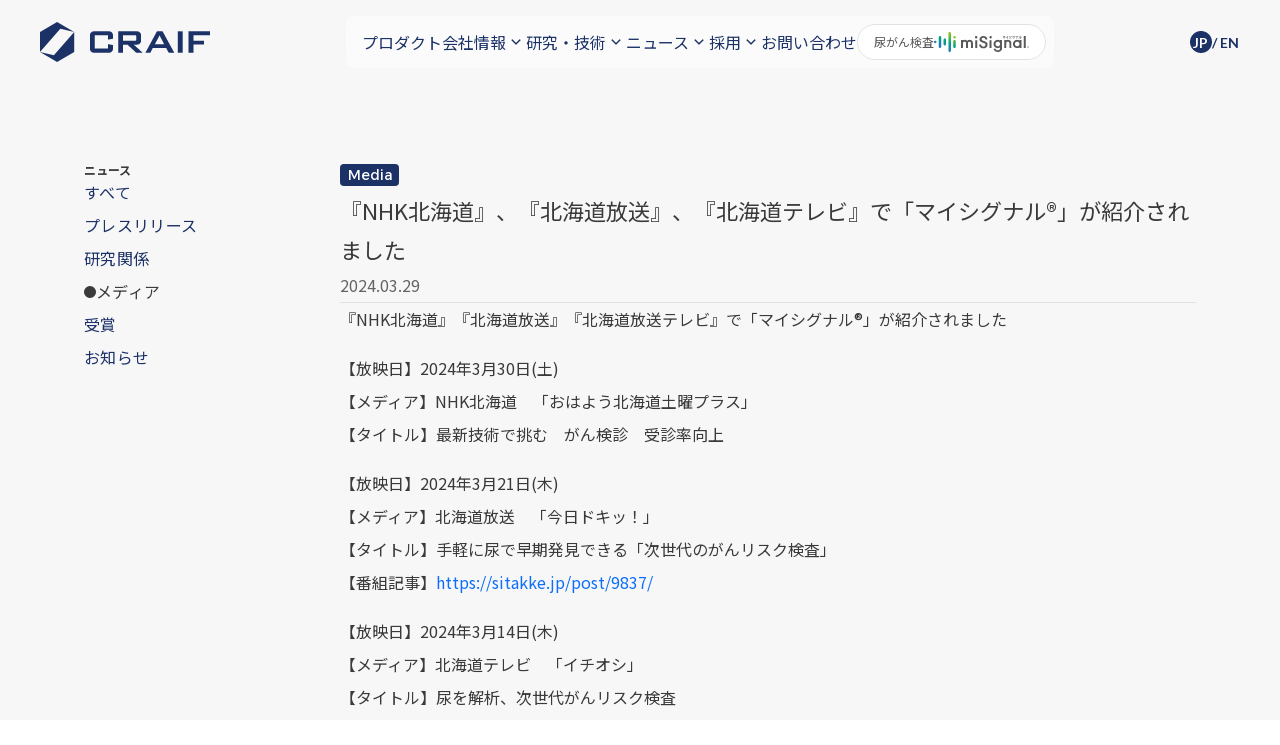

--- FILE ---
content_type: text/html; charset=utf-8
request_url: https://craif.com/news/20240330-2
body_size: 11863
content:
<!DOCTYPE html><html lang="ja"><head><meta charSet="UTF-8"/><meta charSet="utf-8"/><meta name="viewport" content="width=device-width, initial-scale=1.0"/><meta name="viewport" content="width=device-width, initial-scale=1"/><link rel="stylesheet" href="/_next/static/css/7e7b8aad2696dc35.css" data-precedence="next"/><link rel="stylesheet" href="/_next/static/css/3d874527dc1f1f43.css" data-precedence="next"/><link rel="stylesheet" href="/_next/static/css/d3ed835183f36891.css" data-precedence="next"/><link rel="stylesheet" href="/_next/static/css/913798ca722aa7a5.css" data-precedence="next"/><link rel="stylesheet" href="/_next/static/css/3ab7cff03432ea4f.css" data-precedence="next"/><link rel="stylesheet" href="/_next/static/css/f715aebdd2d1d158.css" data-precedence="next"/><link rel="stylesheet" href="/_next/static/css/d5c8ff3aa58f5cb7.css" data-precedence="next"/><link rel="stylesheet" href="/_next/static/css/c898f039de4e0596.css" data-precedence="next"/><link rel="stylesheet" href="/_next/static/css/2f858bb2318add80.css" data-precedence="next"/><link rel="stylesheet" href="/_next/static/css/0148d122bae94829.css" data-precedence="next"/><link rel="stylesheet" href="/_next/static/css/5c38ac7558a28a53.css" data-precedence="next"/><link rel="stylesheet" href="/_next/static/css/f1a97296e4e2bf07.css" data-precedence="next"/><link rel="stylesheet" href="/_next/static/css/255bc09ec17f5033.css" data-precedence="next"/><link rel="stylesheet" href="/_next/static/css/9468c63d5d5149c4.css" data-precedence="next"/><link rel="preload" as="script" fetchPriority="low" href="/_next/static/chunks/webpack-d718eaa41246be51.js"/><script src="/_next/static/chunks/4bd1b696-24f95e0a451807b2.js" async=""></script><script src="/_next/static/chunks/1684-574a4bb0f5a22082.js" async=""></script><script src="/_next/static/chunks/main-app-c025092f731363c3.js" async=""></script><script src="/_next/static/chunks/4830-7ca89ae075829ea8.js" async=""></script><script src="/_next/static/chunks/9637-e5da4e9facb22163.js" async=""></script><script src="/_next/static/chunks/8280-ffd97bd7f4f7d869.js" async=""></script><script src="/_next/static/chunks/6087-0dbd130e8f1a46ee.js" async=""></script><script src="/_next/static/chunks/8058-819f1489359d2968.js" async=""></script><script src="/_next/static/chunks/4031-910d69e25d9e6317.js" async=""></script><script src="/_next/static/chunks/741-fde1ae2c465ad61c.js" async=""></script><script src="/_next/static/chunks/4704-28b6ed428a773afd.js" async=""></script><script src="/_next/static/chunks/2482-3cfd2a90ff87c49c.js" async=""></script><script src="/_next/static/chunks/app/(root)/layout-03a671914f93a7df.js" async=""></script><script src="/_next/static/chunks/app/(root)/news/%5Bid%5D/page-3b120af3ce34024d.js" async=""></script><link rel="preload" as="image" href="/corporate/video/fv_poster.jpg"/><link rel="preconnect" href="https://fonts.googleapis.com"/><link rel="preconnect" href="https://fonts.gstatic.com" crossorigin=""/><link href="https://fonts.googleapis.com/css2?family=Noto+Sans+JP:wght@300;400;500;700&amp;family=Lato:wght@300;400;700&amp;family=Alexandria:wght@200;400;700&amp;family=Jost:wght@300;400;500;700&amp;family=Inter:wght@400;500;700&amp;display=swap" rel="stylesheet"/><title>『NHK北海道』、『北海道放送』、『北海道テレビ』で「マイシグナル®︎」が紹介されました</title><meta name="description" content="『NHK北海道』『北海道放送』『北海道放送テレビ』で「マイシグナル®︎」が紹介されました【放映日】2024年3月30日(土) 【メディア】NHK北海道 「おはよう北海道土曜プラス」 【タイトル】最新技術で挑む がん検診 受診率向上【放映日】"/><meta name="keywords" content="クライフ,craif,バイオAI,尿検査,がん,がん早期発見,採用,資金調達,ラボ,検査センター,NANO IP,SMA"/><link rel="canonical" href="https://craif.com/news/20240330-2"/><meta property="og:title" content="『NHK北海道』、『北海道放送』、『北海道テレビ』で「マイシグナル®︎」が紹介されました"/><meta property="og:description" content="『NHK北海道』『北海道放送』『北海道放送テレビ』で「マイシグナル®︎」が紹介されました【放映日】2024年3月30日(土) 【メディア】NHK北海道 「おはよう北海道土曜プラス」 【タイトル】最新技術で挑む がん検診 受診率向上【放映日】"/><meta property="og:url" content="https://craif.com/news/20240330-2"/><meta property="og:site_name" content="クライフ"/><meta property="og:locale" content="ja_JP"/><meta property="og:image" content="https://craif.com/ogp/craif/opengraph-image.png"/><meta property="og:image:width" content="1200"/><meta property="og:image:height" content="630"/><meta property="og:type" content="article"/><meta property="article:published_time" content="2024-03-29T20:22:00.000Z+09:00"/><meta property="article:modified_time" content="2025-09-05T05:11:58.872Z+09:00"/><meta name="twitter:card" content="summary_large_image"/><meta name="twitter:title" content="『NHK北海道』、『北海道放送』、『北海道テレビ』で「マイシグナル®︎」が紹介されました"/><meta name="twitter:description" content="『NHK北海道』『北海道放送』『北海道放送テレビ』で「マイシグナル®︎」が紹介されました【放映日】2024年3月30日(土) 【メディア】NHK北海道 「おはよう北海道土曜プラス」 【タイトル】最新技術で挑む がん検診 受診率向上【放映日】"/><meta name="twitter:image" content="https://craif.com/ogp/craif/opengraph-image.png"/><meta name="twitter:image:width" content="1200"/><meta name="twitter:image:height" content="630"/><link rel="icon" href="/craif/icon/craif_logo_blue.svg"/><script>document.querySelectorAll('body link[rel="icon"], body link[rel="apple-touch-icon"]').forEach(el => document.head.appendChild(el))</script><script src="/_next/static/chunks/polyfills-42372ed130431b0a.js" noModule=""></script></head><body class="font-noto-sans-jp"><div hidden=""><!--$?--><template id="B:0"></template><!--/$--></div><div id="toast-root"></div><header class="Header_header_root__nWsAU"><div class="Header_pc_header_container__ULC3s"><div class="Header_logo__R5fVl"><a href="/ja"><picture><source srcSet="/craif/icon/craif_header_logo_dark_blue.svg" type="image/webp"/><img src="/craif/icon/craif_header_logo_dark_blue.svg" alt="Craifロゴ" class="" loading="eager"/></picture></a></div><div class="Header_menu_container__qDqeS"><div class="Header_menu_item__GcdE4"><a class="Header_menu_item_link__9ARSe" href="/ja/product">プロダクト</a></div><div class="Header_menu_item__GcdE4"><div class="Header_menu_item_link__9ARSe">会社情報</div><picture><source srcSet="/craif/icon/header_menu_down_arrow_icon.svg" type="image/webp"/><img src="/craif/icon/header_menu_down_arrow_icon.svg" alt="ドロップダウンアイコン" class="Header_dropdown_icon__zQCFf" loading="eager"/></picture></div><div class="Header_menu_item__GcdE4"><div class="Header_menu_item_link__9ARSe">研究・技術</div><picture><source srcSet="/craif/icon/header_menu_down_arrow_icon.svg" type="image/webp"/><img src="/craif/icon/header_menu_down_arrow_icon.svg" alt="ドロップダウンアイコン" class="Header_dropdown_icon__zQCFf" loading="eager"/></picture></div><div class="Header_menu_item__GcdE4"><div class="Header_menu_item_link__9ARSe">ニュース</div><picture><source srcSet="/craif/icon/header_menu_down_arrow_icon.svg" type="image/webp"/><img src="/craif/icon/header_menu_down_arrow_icon.svg" alt="ドロップダウンアイコン" class="Header_dropdown_icon__zQCFf" loading="eager"/></picture></div><div class="Header_menu_item__GcdE4"><div class="Header_menu_item_link__9ARSe">採用</div><picture><source srcSet="/craif/icon/header_menu_down_arrow_icon.svg" type="image/webp"/><img src="/craif/icon/header_menu_down_arrow_icon.svg" alt="ドロップダウンアイコン" class="Header_dropdown_icon__zQCFf" loading="eager"/></picture></div><div class="Header_menu_item__GcdE4"><a class="Header_menu_item_link__9ARSe" href="/ja/contact">お問い合わせ</a></div><div class="Header_menu_item__GcdE4"><a target="_blank" rel="noopener noreferrer" href="https://misignal.jp/"><button font-size="12" class="Button_btn__EBoj3 Button_normal__1aIiD Button_md__xSycV Header_product_button__1Fw89" style="max-width:195px" type="button"><div class="Button_children_container__jrMBH"> <div style="font-size:12px" class="Button_product_button_text__yhYIG">尿がん検査</div></div><picture><source srcSet="/corporate/icon/product_1.svg" type="image/webp"/><img src="/corporate/icon/product_1.svg" alt="アイコン画像" class="" loading="eager"/></picture></button></a></div></div><div class="font-lato Header_switch_language_container__DGiDc"><div class="Header_language_item__pRpVb Header_selected__c_9cp">JP</div><div class="Header_language_item_divider__lyCrO">/</div><div class="Header_language_item__pRpVb">EN</div></div></div><div class="Header_sp_header_container__YuPXj"><div class="Header_sp_header_container_inner__rjHeV" style="background-color:rgba(255, 255, 255, 0)"><div class="Header_sp_header_content__tQgHM"><div class="Header_logo__R5fVl"><a href="/ja"><picture><source srcSet="/craif/icon/craif_header_logo_dark_blue.svg" type="image/webp"/><img src="/craif/icon/craif_header_logo_dark_blue.svg" alt="Craifロゴ" class="" loading="eager"/></picture></a></div><div><picture><source srcSet="/craif/icon/craif_header_menu_open_icon.svg" type="image/webp"/><img src="/craif/icon/craif_header_menu_open_icon.svg" alt="メニューアイコン" class="" loading="eager"/></picture></div></div></div><div class="Header_sp_menu_list__2PHWQ" style="opacity:0;height:0px;visibility:hidden"><div class="Header_sp_menu_item_container__PldG3"><div class="Header_sp_menu_item__ltlmO"><div class="Header_sp_menu_item_link__6VsPt">プロダクト</div><div><a href="/ja/product"><picture><source srcSet="/craif/icon/craif_header_sp_menu_arrow_icon.svg" type="image/webp"/><img src="/craif/icon/craif_header_sp_menu_arrow_icon.svg" alt="メニューアイコン" class="" loading="eager"/></picture></a></div></div></div><div class="Header_sp_menu_item_container__PldG3"><div class="Header_sp_menu_item__ltlmO"><div class="Header_sp_menu_item_link__6VsPt">会社情報</div><div><div><picture><source srcSet="/craif/icon/craif_header_sp_menu_plus_icon.svg" type="image/webp"/><img src="/craif/icon/craif_header_sp_menu_plus_icon.svg" alt="メニューアイコン" class="" loading="eager"/></picture></div></div></div><div class="Header_sp_menu_sub_list__YZ_qt" style="opacity:0;height:0px;visibility:hidden"><a class="Header_sp_menu_sub_item_link__e5xoA" href="/ja/company/policy">ビジョン・ミッション・バリュー</a><a class="Header_sp_menu_sub_item_link__e5xoA" href="/ja/company/message">代表ご挨拶</a><a class="Header_sp_menu_sub_item_link__e5xoA" href="/ja/company/about">会社概要</a><a class="Header_sp_menu_sub_item_link__e5xoA" href="/ja/company/executives">経営陣</a><a class="Header_sp_menu_sub_item_link__e5xoA" href="/ja/company/access">アクセスマップ</a></div></div><div class="Header_sp_menu_item_container__PldG3"><div class="Header_sp_menu_item__ltlmO"><div class="Header_sp_menu_item_link__6VsPt">研究・技術</div><div><div><picture><source srcSet="/craif/icon/craif_header_sp_menu_plus_icon.svg" type="image/webp"/><img src="/craif/icon/craif_header_sp_menu_plus_icon.svg" alt="メニューアイコン" class="" loading="eager"/></picture></div></div></div><div class="Header_sp_menu_sub_list__YZ_qt" style="opacity:0;height:0px;visibility:hidden"><a class="Header_sp_menu_sub_item_link__e5xoA" href="/ja/research/cancer-detection">がん早期発見技術</a><a class="Header_sp_menu_sub_item_link__e5xoA" href="/ja/research/technology">難治性疾患の早期検出技術</a><a class="Header_sp_menu_sub_item_link__e5xoA" href="/ja/research/bio-ai">バイオAI</a><a class="Header_sp_menu_sub_item_link__e5xoA" href="/ja/research/clinical">臨床研究</a><a class="Header_sp_menu_sub_item_link__e5xoA" href="/ja/research/achievements">研究実績</a></div></div><div class="Header_sp_menu_item_container__PldG3"><div class="Header_sp_menu_item__ltlmO"><div class="Header_sp_menu_item_link__6VsPt">ニュース</div><div><div><picture><source srcSet="/craif/icon/craif_header_sp_menu_plus_icon.svg" type="image/webp"/><img src="/craif/icon/craif_header_sp_menu_plus_icon.svg" alt="メニューアイコン" class="" loading="eager"/></picture></div></div></div><div class="Header_sp_menu_sub_list__YZ_qt" style="opacity:0;height:0px;visibility:hidden"><a class="Header_sp_menu_sub_item_link__e5xoA" href="/ja/news">すべて</a><a class="Header_sp_menu_sub_item_link__e5xoA" href="/ja/news?category=press">プレスリリース</a><a class="Header_sp_menu_sub_item_link__e5xoA" href="/ja/news?category=research">研究関係</a><a class="Header_sp_menu_sub_item_link__e5xoA" href="/ja/news?category=media">メディア</a><a class="Header_sp_menu_sub_item_link__e5xoA" href="/ja/news?category=award">受賞</a><a class="Header_sp_menu_sub_item_link__e5xoA" href="/ja/news?category=news">お知らせ</a></div></div><div class="Header_sp_menu_item_container__PldG3"><div class="Header_sp_menu_item__ltlmO"><div class="Header_sp_menu_item_link__6VsPt">採用</div><div><div><picture><source srcSet="/craif/icon/craif_header_sp_menu_plus_icon.svg" type="image/webp"/><img src="/craif/icon/craif_header_sp_menu_plus_icon.svg" alt="メニューアイコン" class="" loading="eager"/></picture></div></div></div><div class="Header_sp_menu_sub_list__YZ_qt" style="opacity:0;height:0px;visibility:hidden"><a class="Header_sp_menu_sub_item_link__e5xoA" href="/ja/careers">採用</a><a class="Header_sp_menu_sub_item_link__e5xoA" href="/ja/careers/interviews">社員インタビュー</a><a class="Header_sp_menu_sub_item_link__e5xoA" href="/ja/careers/data">データで見るCraif</a><a class="Header_sp_menu_sub_item_link__e5xoA" target="_blank" rel="noopener noreferrer" href="https://hrmos.co/pages/craif/jobs"><div class="HeaderFooterMenuList_dropdown_menu_item_job_vacancy__Wls5U">募集職種<picture><source srcSet="/craif/icon/page_transition_icon.svg" type="image/webp"/><img src="/craif/icon/page_transition_icon.svg" alt="ページ遷移アイコン" class="" loading="eager"/></picture></div></a></div></div><div class="Header_sp_menu_contact_button_container__Kmor0"><a href="/ja/contact"><button class="Button_btn__EBoj3 Button_primary__cTYwq Button_lg__UiVhK Header_sp_menu_contact_button__tdKth" style="max-width:194px" type="button"><div class="Button_children_container__jrMBH"> <!-- -->お問い合わせ</div><div class="Button_triangle_right__5id5Q"></div></button></a></div><div class="Header_sp_menu_recruit_button_container__y314a"><div><a href="/ja/careers/lab_recruiting"><picture><source srcSet="/craif/header/lab_banner_1.webp" type="image/webp"/><img src="/craif/header/lab_banner_1.png" alt="検査センター新規募集" class="" loading="eager"/></picture></a></div></div><div class="Header_sp_menu_footer_container_wrapper__VM7a3"><div class="Header_sp_menu_footer_container__YX4F_"><a class="Header_footer_right_privacy_policy__x50aU" href="/ja/privacy-policy">プライバシーポリシー</a><div><picture><source srcSet="/craif/icon/craif_footer_internet_icon.svg" type="image/webp"/><img src="/craif/icon/craif_footer_internet_icon.svg" alt="language" class="" loading="eager"/></picture><div class="font-lato">EN</div></div></div><div class="font-lato">© <!-- -->2026<!-- --> CRAIF Inc. All rights reserved.</div></div></div></div></header><main class="Main_corporate_main__BwAew font-noto-sans-jp"><div class="Page_root__TFpB7 Page_background_gray__CmrHa"><div class="Page_content_container__OG9GN"><div class="Page_side_container_inner__d5UIW"><div class="Page_side_navigation_container__Z77gQ"><div class="SideNavigation_root__StRTY"><div class="SideNavigation_navigation_container__L9a_H"><div class="SideNavigation_title__pzwY1 Font_s_noto__wIkLR">ニュース</div><nav class="SideNavigation_navigation_group__7ONLT"><a class="SideNavigation_nav_item_area__ITgNa" href="/ja#"><div class="SideNavigation_nav_item_content__uobEz"><div type="lgAndDown" class="Mq_lgAndDown__eW0DD undefined"><div class="SideNavigation_arrow_icon__j7z__">→</div></div><div class="SideNavigation_nav_item_text__AbUNg Font_body_noto_regular__nuLpJ"><span>すべて</span></div></div></a><a class="SideNavigation_nav_item_area__ITgNa" href="/ja#"><div class="SideNavigation_nav_item_content__uobEz"><div type="lgAndDown" class="Mq_lgAndDown__eW0DD undefined"><div class="SideNavigation_arrow_icon__j7z__">→</div></div><div class="SideNavigation_nav_item_text__AbUNg Font_body_noto_regular__nuLpJ"><span>プレスリリース</span></div></div></a><a class="SideNavigation_nav_item_area__ITgNa" href="/ja#"><div class="SideNavigation_nav_item_content__uobEz"><div type="lgAndDown" class="Mq_lgAndDown__eW0DD undefined"><div class="SideNavigation_arrow_icon__j7z__">→</div></div><div class="SideNavigation_nav_item_text__AbUNg Font_body_noto_regular__nuLpJ"><span>研究関係</span></div></div></a><a class="SideNavigation_nav_item_area__ITgNa SideNavigation_active__I4UAm" href="/ja#"><div class="SideNavigation_nav_item_content__uobEz"><div class="SideNavigation_active_circle__Y_ERT"></div><div class="SideNavigation_nav_item_text__AbUNg Font_body_noto_regular__nuLpJ"><span>メディア</span></div></div></a><a class="SideNavigation_nav_item_area__ITgNa" href="/ja#"><div class="SideNavigation_nav_item_content__uobEz"><div type="lgAndDown" class="Mq_lgAndDown__eW0DD undefined"><div class="SideNavigation_arrow_icon__j7z__">→</div></div><div class="SideNavigation_nav_item_text__AbUNg Font_body_noto_regular__nuLpJ"><span>受賞</span></div></div></a><a class="SideNavigation_nav_item_area__ITgNa" href="/ja#"><div class="SideNavigation_nav_item_content__uobEz"><div type="lgAndDown" class="Mq_lgAndDown__eW0DD undefined"><div class="SideNavigation_arrow_icon__j7z__">→</div></div><div class="SideNavigation_nav_item_text__AbUNg Font_body_noto_regular__nuLpJ"><span>お知らせ</span></div></div></a></nav></div></div></div></div><div class="Page_content_container_inner__bwkCA"><div class="NewsDetail_body__m7Zqf"><script type="application/ld+json">{"@context":"https://schema.org","@type":"NewsArticle","name":"コラム","headline":"<p>『NHK北海道』、『北海道放送』、『北海道テレビ』で「マイシグナル®︎」が紹介されました</p>","image":"https://craif.com/ogp/craif/opengraph-image.png","datePublished":"2024-03-29T20:22:00.000Z+09:00","dateModified":"2024-03-29T20:22:00.000Z+09:00","author":[{"@type":"Person","name":"松本 尚樹","url":"https://craif.com/company/message"}]}</script><div class="NewsDetail_news_container__qb3Z7"><div class="SectionStandard_section_standard__o1ART NewsDetail_news_detail_inner__E4zfT"><div class="NewsDetail_title_area__hf8OS"><div><div><div class="Tag_tag__SRO1U Tag_primary__zzdZ8"><div class="font-alexandria">Media</div></div></div></div><div class="Font_m_noto_regular__gkyZy">『NHK北海道』、『北海道放送』、『北海道テレビ』で「マイシグナル®︎」が紹介されました</div><div class="NewsDetail_publish_day__n24qm">2024.03.29<!-- --> </div></div><div class="NewsDetail_divider__7nYmB"></div><div class="NewsDetail_content__ZtOA2"><div class="TextItem_item_container__7Np12 NewsDetail_text_item__EzDgf"><div class="Font_m_noto_regular__gkyZy"></div><div class="TextItem_description__2khV6 Font_body_noto_regular__nuLpJ"><p>『NHK北海道』『北海道放送』『北海道放送テレビ』で「マイシグナル®︎」が紹介されました</p><p>【放映日】2024年3月30日(土)<br/>【メディア】NHK北海道　「おはよう北海道土曜プラス」<br/>【タイトル】最新技術で挑む　がん検診　受診率向上</p><p>【放映日】2024年3月21日(木)<br/>【メディア】北海道放送　「今日ドキッ！」<br/>【タイトル】手軽に尿で早期発見できる「次世代のがんリスク検査」<br/>【番組記事】<a href="https://sitakke.jp/post/9837/">https://sitakke.jp/post/9837/</a></p><p>【放映日】2024年3月14日(木)<br/>【メディア】北海道テレビ　「イチオシ」<br/>【タイトル】尿を解析、次世代がんリスク検査</p><p>＜広報に関するお問い合わせ先＞<br/><a href="mailto:press_craif@craif.com" target="_blank" rel="noopener noreferrer">press_craif@craif.com</a></p></div></div></div></div></div></div></div><div type="sp" class="Mq_spShow__0D_BX undefined"><div class="SideNavigation_root__StRTY"><div class="SideNavigation_navigation_container__L9a_H"><div class="SideNavigation_title__pzwY1 Font_s_noto__wIkLR">ニュース</div><nav class="SideNavigation_navigation_group__7ONLT"><a class="SideNavigation_nav_item_area__ITgNa" href="/ja#"><div class="SideNavigation_nav_item_content__uobEz"><div type="lgAndDown" class="Mq_lgAndDown__eW0DD undefined"><div class="SideNavigation_arrow_icon__j7z__">→</div></div><div class="SideNavigation_nav_item_text__AbUNg Font_body_noto_regular__nuLpJ"><span>すべて</span></div></div></a><a class="SideNavigation_nav_item_area__ITgNa" href="/ja#"><div class="SideNavigation_nav_item_content__uobEz"><div type="lgAndDown" class="Mq_lgAndDown__eW0DD undefined"><div class="SideNavigation_arrow_icon__j7z__">→</div></div><div class="SideNavigation_nav_item_text__AbUNg Font_body_noto_regular__nuLpJ"><span>プレスリリース</span></div></div></a><a class="SideNavigation_nav_item_area__ITgNa" href="/ja#"><div class="SideNavigation_nav_item_content__uobEz"><div type="lgAndDown" class="Mq_lgAndDown__eW0DD undefined"><div class="SideNavigation_arrow_icon__j7z__">→</div></div><div class="SideNavigation_nav_item_text__AbUNg Font_body_noto_regular__nuLpJ"><span>研究関係</span></div></div></a><a class="SideNavigation_nav_item_area__ITgNa SideNavigation_active__I4UAm" href="/ja#"><div class="SideNavigation_nav_item_content__uobEz"><div class="SideNavigation_active_circle__Y_ERT"></div><div class="SideNavigation_nav_item_text__AbUNg Font_body_noto_regular__nuLpJ"><span>メディア</span></div></div></a><a class="SideNavigation_nav_item_area__ITgNa" href="/ja#"><div class="SideNavigation_nav_item_content__uobEz"><div type="lgAndDown" class="Mq_lgAndDown__eW0DD undefined"><div class="SideNavigation_arrow_icon__j7z__">→</div></div><div class="SideNavigation_nav_item_text__AbUNg Font_body_noto_regular__nuLpJ"><span>受賞</span></div></div></a><a class="SideNavigation_nav_item_area__ITgNa" href="/ja#"><div class="SideNavigation_nav_item_content__uobEz"><div type="lgAndDown" class="Mq_lgAndDown__eW0DD undefined"><div class="SideNavigation_arrow_icon__j7z__">→</div></div><div class="SideNavigation_nav_item_text__AbUNg Font_body_noto_regular__nuLpJ"><span>お知らせ</span></div></div></a></nav></div></div></div></div></div><div><div class="FooterNavigation_footer_navigation__T15P6 FooterNavigation_primary__9T0kh FooterNavigationContainer_footer_navigation__LcsR7 FooterNavigation_last_item_navigation__0QbRc"><a href="/ja/careers"><div class="FooterNavigation_content_container__4_Sng"><div class="FooterNavigation_text_container__BOM9M"><div class="FooterNavigation_subtitle__Ab_3f Font_body_noto_regular__nuLpJ">採用</div><div class="FooterNavigation_title__Ze2WR font-lato Font_xl_lato___HqPr">Recruitment</div></div><div class="FooterNavigation_image_container__50XnL"><picture><source srcSet="/corporate/icon/arrow_primary_right.svg" type="image/webp"/><img src="/corporate/icon/arrow_primary_right.svg" alt="arrow" class="FooterNavigation_image_normal__1HTjw" loading="eager"/></picture><picture><source srcSet="/corporate/icon/arrow_white_right.svg" type="image/webp"/><img src="/corporate/icon/arrow_white_right.svg" alt="arrow" class="FooterNavigation_image_hover__FxEY1" loading="eager"/></picture></div></div><div class="FooterNavigation_description__azHAs Font_body_noto_regular__nuLpJ">採用に関する情報をまとめています。</div></a></div></div><!--$?--><template id="B:1"></template><!--/$--></main><div class="hidden-footer-area"><footer class="Footer_footer_container__WFRR4"><div class="Footer_footer_inner__Pgh4J"><div class="Footer_footer_left_container__hOAWj"><div class="Footer_footer_left_container_inner__UdHK3"><div class="Footer_logo__7G6Y2"><a href="/ja"><picture><source srcSet="/craif/icon/craif_header_logo_dark_blue.svg" type="image/webp"/><img src="/craif/icon/craif_header_logo_dark_blue.svg" alt="Craifロゴ" class="" loading="eager"/></picture></a></div><a class="Footer_footer_left_container_contact_button_link__xq_UU" href="/ja/contact"><button class="Button_btn__EBoj3 Button_primary__cTYwq Button_sm__os_xT Footer_footer_left_container_contact_button__nJ5PH" type="button"><div class="Button_children_container__jrMBH"> <!-- -->お問い合わせ</div></button></a></div><a class="Footer_footer_left_container_privacy_policy__CMav1" href="/ja/privacy-policy">プライバシーポリシー</a></div><div class="Footer_footer_center_container__BWBnW"><div class="Footer_footer_menu_item__oYxQX"><div class="Footer_footer_menu_item_title__ENcKZ">プロダクト</div><div class="Footer_footer_menu_item_dropdown__gfXWM"><a class="Footer_footer_menu_item_dropdown_item__nf0v5" href="/ja/product">マイシグナル<sup>®</sup></a></div></div><div class="Footer_footer_menu_item__oYxQX"><div class="Footer_footer_menu_item_title__ENcKZ">会社情報</div><div class="Footer_footer_menu_item_dropdown__gfXWM"><a class="Footer_footer_menu_item_dropdown_item__nf0v5" href="/ja/company/policy">ビジョン・ミッション・バリュー</a><a class="Footer_footer_menu_item_dropdown_item__nf0v5" href="/ja/company/message">代表ご挨拶</a><a class="Footer_footer_menu_item_dropdown_item__nf0v5" href="/ja/company/about">会社概要</a><a class="Footer_footer_menu_item_dropdown_item__nf0v5" href="/ja/company/executives">経営陣</a><a class="Footer_footer_menu_item_dropdown_item__nf0v5" href="/ja/company/access">アクセスマップ</a></div></div><div class="Footer_footer_menu_item__oYxQX"><div class="Footer_footer_menu_item_title__ENcKZ">研究・技術</div><div class="Footer_footer_menu_item_dropdown__gfXWM"><a class="Footer_footer_menu_item_dropdown_item__nf0v5" href="/ja/research/cancer-detection">がん早期発見技術</a><a class="Footer_footer_menu_item_dropdown_item__nf0v5" href="/ja/research/technology">難治性疾患の早期検出技術</a><a class="Footer_footer_menu_item_dropdown_item__nf0v5" href="/ja/research/bio-ai">バイオAI</a><a class="Footer_footer_menu_item_dropdown_item__nf0v5" href="/ja/research/clinical">臨床研究</a><a class="Footer_footer_menu_item_dropdown_item__nf0v5" href="/ja/research/achievements">研究実績</a></div></div><div class="Footer_footer_menu_item__oYxQX"><div class="Footer_footer_menu_item_title__ENcKZ">ニュース</div><div class="Footer_footer_menu_item_dropdown__gfXWM"><a class="Footer_footer_menu_item_dropdown_item__nf0v5" href="/ja/news">すべて</a><a class="Footer_footer_menu_item_dropdown_item__nf0v5" href="/ja/news?category=press">プレスリリース</a><a class="Footer_footer_menu_item_dropdown_item__nf0v5" href="/ja/news?category=research">研究関係</a><a class="Footer_footer_menu_item_dropdown_item__nf0v5" href="/ja/news?category=media">メディア</a><a class="Footer_footer_menu_item_dropdown_item__nf0v5" href="/ja/news?category=award">受賞</a><a class="Footer_footer_menu_item_dropdown_item__nf0v5" href="/ja/news?category=news">お知らせ</a></div></div><div class="Footer_footer_menu_item__oYxQX"><div class="Footer_footer_menu_item_title__ENcKZ">採用</div><div class="Footer_footer_menu_item_dropdown__gfXWM"><a class="Footer_footer_menu_item_dropdown_item__nf0v5" href="/ja/careers">採用</a><a class="Footer_footer_menu_item_dropdown_item__nf0v5" href="/ja/careers/interviews">社員インタビュー</a><a class="Footer_footer_menu_item_dropdown_item__nf0v5" href="/ja/careers/data">データで見るCraif</a><a class="Footer_footer_menu_item_dropdown_item__nf0v5" target="_blank" rel="noopener noreferrer" href="https://hrmos.co/pages/craif/jobs"><div class="HeaderFooterMenuList_dropdown_menu_item_job_vacancy__Wls5U">募集職種<picture><source srcSet="/craif/icon/page_transition_icon.svg" type="image/webp"/><img src="/craif/icon/page_transition_icon.svg" alt="ページ遷移アイコン" class="" loading="eager"/></picture></div></a></div></div></div><div class="Footer_footer_right_container__Oqj_r"><a class="Footer_footer_right_privacy_policy__o34hB" href="/ja/privacy-policy">プライバシーポリシー</a><div class="Footer_footer_right_language_container__Ml24I"><picture><source srcSet="/craif/icon/craif_footer_internet_icon.svg" type="image/webp"/><img src="/craif/icon/craif_footer_internet_icon.svg" alt="language" class="" loading="eager"/></picture><div class="Footer_language_text__Tq1wA font-lato">EN</div></div></div></div><div class="Footer_footer_copyright__AkVG3 font-lato">© <!-- -->2026<!-- --> CRAIF Inc. All rights reserved.</div></footer></div><script src="/_next/static/chunks/webpack-d718eaa41246be51.js" async=""></script><div hidden id="S:1"></div><script>$RC=function(b,c,e){c=document.getElementById(c);c.parentNode.removeChild(c);var a=document.getElementById(b);if(a){b=a.previousSibling;if(e)b.data="$!",a.setAttribute("data-dgst",e);else{e=b.parentNode;a=b.nextSibling;var f=0;do{if(a&&8===a.nodeType){var d=a.data;if("/$"===d)if(0===f)break;else f--;else"$"!==d&&"$?"!==d&&"$!"!==d||f++}d=a.nextSibling;e.removeChild(a);a=d}while(a);for(;c.firstChild;)e.insertBefore(c.firstChild,a);b.data="$"}b._reactRetry&&b._reactRetry()}};$RC("B:1","S:1")</script><div hidden id="S:0"></div><script>$RC("B:0","S:0")</script><script>(self.__next_f=self.__next_f||[]).push([0])</script><script>self.__next_f.push([1,"1:\"$Sreact.fragment\"\n2:I[87555,[],\"\"]\n3:I[31295,[],\"\"]\n6:I[59665,[],\"OutletBoundary\"]\n9:I[74911,[],\"AsyncMetadataOutlet\"]\nb:I[59665,[],\"ViewportBoundary\"]\nd:I[59665,[],\"MetadataBoundary\"]\nf:I[26614,[],\"\"]\n10:\"$Sreact.suspense\"\n11:I[74911,[],\"AsyncMetadata\"]\n13:I[69243,[\"4830\",\"static/chunks/4830-7ca89ae075829ea8.js\",\"9637\",\"static/chunks/9637-e5da4e9facb22163.js\",\"8280\",\"static/chunks/8280-ffd97bd7f4f7d869.js\",\"6087\",\"static/chunks/6087-0dbd130e8f1a46ee.js\",\"8058\",\"static/chunks/8058-819f1489359d2968.js\",\"4031\",\"static/chunks/4031-910d69e25d9e6317.js\",\"741\",\"static/chunks/741-fde1ae2c465ad61c.js\",\"4704\",\"static/chunks/4704-28b6ed428a773afd.js\",\"2482\",\"static/chunks/2482-3cfd2a90ff87c49c.js\",\"1575\",\"static/chunks/app/(root)/layout-03a671914f93a7df.js\"],\"\"]\n14:I[61758,[\"4830\",\"static/chunks/4830-7ca89ae075829ea8.js\",\"9637\",\"static/chunks/9637-e5da4e9facb22163.js\",\"8280\",\"static/chunks/8280-ffd97bd7f4f7d869.js\",\"6087\",\"static/chunks/6087-0dbd130e8f1a46ee.js\",\"8058\",\"static/chunks/8058-819f1489359d2968.js\",\"4031\",\"static/chunks/4031-910d69e25d9e6317.js\",\"741\",\"static/chunks/741-fde1ae2c465ad61c.js\",\"4704\",\"static/chunks/4704-28b6ed428a773afd.js\",\"2482\",\"static/chunks/2482-3cfd2a90ff87c49c.js\",\"1575\",\"static/chunks/app/(root)/layout-03a671914f93a7df.js\"],\"default\"]\n15:I[17505,[\"4830\",\"static/chunks/4830-7ca89ae075829ea8.js\",\"9637\",\"static/chunks/9637-e5da4e9facb22163.js\",\"8280\",\"static/chunks/8280-ffd97bd7f4f7d869.js\",\"6087\",\"static/chunks/6087-0dbd130e8f1a46ee.js\",\"8058\",\"static/chunks/8058-819f1489359d2968.js\",\"4031\",\"static/chunks/4031-910d69e25d9e6317.js\",\"741\",\"static/chunks/741-fde1ae2c465ad61c.js\",\"4704\",\"static/chunks/4704-28b6ed428a773afd.js\",\"2482\",\"static/chunks/2482-3cfd2a90ff87c49c.js\",\"1575\",\"static/chunks/app/(root)/layout-03a671914f93a7df.js\"],\"default\"]\n16:I[19380,[\"4830\",\"static/chunks/4830-7ca89ae075829ea8.js\",\"9637\",\"static/chunks/9637-e5da4e9facb22163.js\",\"8280\",\"static/chunks/8280-ffd97bd7f4f7d869.js\",\"6087\",\"static/chunks/6087-0dbd130e8f1a46ee.js\",\"8058\",\"static/chunks/8058-819f1489359d2968.js\","])</script><script>self.__next_f.push([1,"\"4031\",\"static/chunks/4031-910d69e25d9e6317.js\",\"741\",\"static/chunks/741-fde1ae2c465ad61c.js\",\"4704\",\"static/chunks/4704-28b6ed428a773afd.js\",\"2482\",\"static/chunks/2482-3cfd2a90ff87c49c.js\",\"1575\",\"static/chunks/app/(root)/layout-03a671914f93a7df.js\"],\"default\"]\n17:I[91127,[\"4830\",\"static/chunks/4830-7ca89ae075829ea8.js\",\"9637\",\"static/chunks/9637-e5da4e9facb22163.js\",\"8280\",\"static/chunks/8280-ffd97bd7f4f7d869.js\",\"6087\",\"static/chunks/6087-0dbd130e8f1a46ee.js\",\"741\",\"static/chunks/741-fde1ae2c465ad61c.js\",\"532\",\"static/chunks/app/(root)/news/%5Bid%5D/page-3b120af3ce34024d.js\"],\"default\"]\n18:I[73317,[\"4830\",\"static/chunks/4830-7ca89ae075829ea8.js\",\"9637\",\"static/chunks/9637-e5da4e9facb22163.js\",\"8280\",\"static/chunks/8280-ffd97bd7f4f7d869.js\",\"6087\",\"static/chunks/6087-0dbd130e8f1a46ee.js\",\"741\",\"static/chunks/741-fde1ae2c465ad61c.js\",\"532\",\"static/chunks/app/(root)/news/%5Bid%5D/page-3b120af3ce34024d.js\"],\"default\"]\n19:I[36484,[\"4830\",\"static/chunks/4830-7ca89ae075829ea8.js\",\"9637\",\"static/chunks/9637-e5da4e9facb22163.js\",\"8280\",\"static/chunks/8280-ffd97bd7f4f7d869.js\",\"6087\",\"static/chunks/6087-0dbd130e8f1a46ee.js\",\"741\",\"static/chunks/741-fde1ae2c465ad61c.js\",\"532\",\"static/chunks/app/(root)/news/%5Bid%5D/page-3b120af3ce34024d.js\"],\"default\"]\n:HL[\"/_next/static/css/7e7b8aad2696dc35.css\",\"style\"]\n:HL[\"/_next/static/css/3d874527dc1f1f43.css\",\"style\"]\n:HL[\"/_next/static/css/d3ed835183f36891.css\",\"style\"]\n:HL[\"/_next/static/css/913798ca722aa7a5.css\",\"style\"]\n:HL[\"/_next/static/css/3ab7cff03432ea4f.css\",\"style\"]\n:HL[\"/_next/static/css/f715aebdd2d1d158.css\",\"style\"]\n:HL[\"/_next/static/css/d5c8ff3aa58f5cb7.css\",\"style\"]\n:HL[\"/_next/static/css/c898f039de4e0596.css\",\"style\"]\n:HL[\"/_next/static/css/2f858bb2318add80.css\",\"style\"]\n:HL[\"/_next/static/css/0148d122bae94829.css\",\"style\"]\n:HL[\"/_next/static/css/5c38ac7558a28a53.css\",\"style\"]\n:HL[\"/_next/static/css/f1a97296e4e2bf07.css\",\"style\"]\n:HL[\"/_next/static/css/255bc09ec17f5033.css\",\"style\"]\n:HL[\"/_next/static/css/9468c63d5d5149c4.css\",\"style\"]\n"])</script><script>self.__next_f.push([1,"0:{\"P\":null,\"b\":\"3UE9MukU668nR-MSh6t4L\",\"p\":\"\",\"c\":[\"\",\"news\",\"20240330-2\"],\"i\":false,\"f\":[[[\"\",{\"children\":[\"(root)\",{\"children\":[\"news\",{\"children\":[[\"id\",\"20240330-2\",\"d\"],{\"children\":[\"__PAGE__\",{}]}]}]},\"$undefined\",\"$undefined\",true]}],[\"\",[\"$\",\"$1\",\"c\",{\"children\":[null,[\"$\",\"$L2\",null,{\"parallelRouterKey\":\"children\",\"error\":\"$undefined\",\"errorStyles\":\"$undefined\",\"errorScripts\":\"$undefined\",\"template\":[\"$\",\"$L3\",null,{}],\"templateStyles\":\"$undefined\",\"templateScripts\":\"$undefined\",\"notFound\":[[[\"$\",\"title\",null,{\"children\":\"404: This page could not be found.\"}],[\"$\",\"div\",null,{\"style\":{\"fontFamily\":\"system-ui,\\\"Segoe UI\\\",Roboto,Helvetica,Arial,sans-serif,\\\"Apple Color Emoji\\\",\\\"Segoe UI Emoji\\\"\",\"height\":\"100vh\",\"textAlign\":\"center\",\"display\":\"flex\",\"flexDirection\":\"column\",\"alignItems\":\"center\",\"justifyContent\":\"center\"},\"children\":[\"$\",\"div\",null,{\"children\":[[\"$\",\"style\",null,{\"dangerouslySetInnerHTML\":{\"__html\":\"body{color:#000;background:#fff;margin:0}.next-error-h1{border-right:1px solid rgba(0,0,0,.3)}@media (prefers-color-scheme:dark){body{color:#fff;background:#000}.next-error-h1{border-right:1px solid rgba(255,255,255,.3)}}\"}}],[\"$\",\"h1\",null,{\"className\":\"next-error-h1\",\"style\":{\"display\":\"inline-block\",\"margin\":\"0 20px 0 0\",\"padding\":\"0 23px 0 0\",\"fontSize\":24,\"fontWeight\":500,\"verticalAlign\":\"top\",\"lineHeight\":\"49px\"},\"children\":404}],[\"$\",\"div\",null,{\"style\":{\"display\":\"inline-block\"},\"children\":[\"$\",\"h2\",null,{\"style\":{\"fontSize\":14,\"fontWeight\":400,\"lineHeight\":\"49px\",\"margin\":0},\"children\":\"This page could not be found.\"}]}]]}]}]],[]],\"forbidden\":\"$undefined\",\"unauthorized\":\"$undefined\"}]]}],{\"children\":[\"(root)\",[\"$\",\"$1\",\"c\",{\"children\":[[[\"$\",\"link\",\"0\",{\"rel\":\"stylesheet\",\"href\":\"/_next/static/css/7e7b8aad2696dc35.css\",\"precedence\":\"next\",\"crossOrigin\":\"$undefined\",\"nonce\":\"$undefined\"}],[\"$\",\"link\",\"1\",{\"rel\":\"stylesheet\",\"href\":\"/_next/static/css/3d874527dc1f1f43.css\",\"precedence\":\"next\",\"crossOrigin\":\"$undefined\",\"nonce\":\"$undefined\"}],[\"$\",\"link\",\"2\",{\"rel\":\"stylesheet\",\"href\":\"/_next/static/css/d3ed835183f36891.css\",\"precedence\":\"next\",\"crossOrigin\":\"$undefined\",\"nonce\":\"$undefined\"}],[\"$\",\"link\",\"3\",{\"rel\":\"stylesheet\",\"href\":\"/_next/static/css/913798ca722aa7a5.css\",\"precedence\":\"next\",\"crossOrigin\":\"$undefined\",\"nonce\":\"$undefined\"}],[\"$\",\"link\",\"4\",{\"rel\":\"stylesheet\",\"href\":\"/_next/static/css/3ab7cff03432ea4f.css\",\"precedence\":\"next\",\"crossOrigin\":\"$undefined\",\"nonce\":\"$undefined\"}],[\"$\",\"link\",\"5\",{\"rel\":\"stylesheet\",\"href\":\"/_next/static/css/f715aebdd2d1d158.css\",\"precedence\":\"next\",\"crossOrigin\":\"$undefined\",\"nonce\":\"$undefined\"}],[\"$\",\"link\",\"6\",{\"rel\":\"stylesheet\",\"href\":\"/_next/static/css/d5c8ff3aa58f5cb7.css\",\"precedence\":\"next\",\"crossOrigin\":\"$undefined\",\"nonce\":\"$undefined\"}],[\"$\",\"link\",\"7\",{\"rel\":\"stylesheet\",\"href\":\"/_next/static/css/c898f039de4e0596.css\",\"precedence\":\"next\",\"crossOrigin\":\"$undefined\",\"nonce\":\"$undefined\"}],[\"$\",\"link\",\"8\",{\"rel\":\"stylesheet\",\"href\":\"/_next/static/css/2f858bb2318add80.css\",\"precedence\":\"next\",\"crossOrigin\":\"$undefined\",\"nonce\":\"$undefined\"}],[\"$\",\"link\",\"9\",{\"rel\":\"stylesheet\",\"href\":\"/_next/static/css/0148d122bae94829.css\",\"precedence\":\"next\",\"crossOrigin\":\"$undefined\",\"nonce\":\"$undefined\"}],[\"$\",\"link\",\"10\",{\"rel\":\"stylesheet\",\"href\":\"/_next/static/css/5c38ac7558a28a53.css\",\"precedence\":\"next\",\"crossOrigin\":\"$undefined\",\"nonce\":\"$undefined\"}],[\"$\",\"link\",\"11\",{\"rel\":\"stylesheet\",\"href\":\"/_next/static/css/f1a97296e4e2bf07.css\",\"precedence\":\"next\",\"crossOrigin\":\"$undefined\",\"nonce\":\"$undefined\"}],[\"$\",\"link\",\"12\",{\"rel\":\"stylesheet\",\"href\":\"/_next/static/css/255bc09ec17f5033.css\",\"precedence\":\"next\",\"crossOrigin\":\"$undefined\",\"nonce\":\"$undefined\"}],[\"$\",\"link\",\"13\",{\"rel\":\"stylesheet\",\"href\":\"/_next/static/css/9468c63d5d5149c4.css\",\"precedence\":\"next\",\"crossOrigin\":\"$undefined\",\"nonce\":\"$undefined\"}]],\"$L4\"]}],{\"children\":[\"news\",[\"$\",\"$1\",\"c\",{\"children\":[null,[\"$\",\"$L2\",null,{\"parallelRouterKey\":\"children\",\"error\":\"$undefined\",\"errorStyles\":\"$undefined\",\"errorScripts\":\"$undefined\",\"template\":[\"$\",\"$L3\",null,{}],\"templateStyles\":\"$undefined\",\"templateScripts\":\"$undefined\",\"notFound\":\"$undefined\",\"forbidden\":\"$undefined\",\"unauthorized\":\"$undefined\"}]]}],{\"children\":[[\"id\",\"20240330-2\",\"d\"],[\"$\",\"$1\",\"c\",{\"children\":[null,[\"$\",\"$L2\",null,{\"parallelRouterKey\":\"children\",\"error\":\"$undefined\",\"errorStyles\":\"$undefined\",\"errorScripts\":\"$undefined\",\"template\":[\"$\",\"$L3\",null,{}],\"templateStyles\":\"$undefined\",\"templateScripts\":\"$undefined\",\"notFound\":\"$undefined\",\"forbidden\":\"$undefined\",\"unauthorized\":\"$undefined\"}]]}],{\"children\":[\"__PAGE__\",[\"$\",\"$1\",\"c\",{\"children\":[\"$L5\",null,[\"$\",\"$L6\",null,{\"children\":[\"$L7\",\"$L8\",[\"$\",\"$L9\",null,{\"promise\":\"$@a\"}]]}]]}],{},null,false]},null,false]},null,false]},null,false]},null,false],[\"$\",\"$1\",\"h\",{\"children\":[null,[\"$\",\"$1\",\"1S8_rROzA2dROcbQm-la7v\",{\"children\":[[\"$\",\"$Lb\",null,{\"children\":\"$Lc\"}],null]}],[\"$\",\"$Ld\",null,{\"children\":\"$Le\"}]]}],false]],\"m\":\"$undefined\",\"G\":[\"$f\",\"$undefined\"],\"s\":false,\"S\":false}\n"])</script><script>self.__next_f.push([1,"e:[\"$\",\"div\",null,{\"hidden\":true,\"children\":[\"$\",\"$10\",null,{\"fallback\":null,\"children\":[\"$\",\"$L11\",null,{\"promise\":\"$@12\"}]}]}]\n8:null\n"])</script><script>self.__next_f.push([1,"4:[\"$\",\"html\",null,{\"lang\":\"ja\",\"children\":[[\"$\",\"head\",null,{\"children\":[[\"$\",\"meta\",null,{\"name\":\"viewport\",\"content\":\"width=device-width, initial-scale=1.0\"}],[\"$\",\"meta\",null,{\"charSet\":\"UTF-8\"}],[\"$\",\"link\",null,{\"rel\":\"preload\",\"as\":\"image\",\"href\":\"/corporate/video/fv_poster.jpg\"}],[\"$\",\"$L13\",null,{\"id\":\"google-analytics\",\"strategy\":\"afterInteractive\",\"children\":\"\\n                (function(w,d,s,l,i){w[l]=w[l]||[];w[l].push({'gtm.start':\\n                new Date().getTime(),event:'gtm.js'});var f=d.getElementsByTagName(s)[0],\\n                j=d.createElement(s),dl=l!='dataLayer'?'\u0026l='+l:'';j.async=true;j.src=\\n                'https://www.googletagmanager.com/gtm.js?id='+i+dl;f.parentNode.insertBefore(j,f);\\n                })(window,document,'script','dataLayer','GTM-MFRCB8FS');\\n                \"}],[\"$\",\"$L13\",null,{\"id\":\"website-schema\",\"type\":\"application/ld+json\",\"children\":\"\\n                {\\n                    \\\"@context\\\": \\\"https://schema.org\\\",\\n                    \\\"@type\\\": \\\"WebSite\\\",\\n                    \\\"name\\\": \\\"Craif(クライフ)\\\",\\n                    \\\"alternateName\\\": \\\"Craif(クライフ)\\\",\\n                    \\\"url\\\": \\\"https://craif.com\\\"\\n                }\\n                \"}],[\"$\",\"link\",null,{\"rel\":\"preconnect\",\"href\":\"https://fonts.googleapis.com\"}],[\"$\",\"link\",null,{\"rel\":\"preconnect\",\"href\":\"https://fonts.gstatic.com\",\"crossOrigin\":\"\"}],[\"$\",\"link\",null,{\"href\":\"https://fonts.googleapis.com/css2?family=Noto+Sans+JP:wght@300;400;500;700\u0026family=Lato:wght@300;400;700\u0026family=Alexandria:wght@200;400;700\u0026family=Jost:wght@300;400;500;700\u0026family=Inter:wght@400;500;700\u0026display=swap\",\"rel\":\"stylesheet\"}]]}],[\"$\",\"body\",null,{\"className\":\"font-noto-sans-jp\",\"children\":[[\"$\",\"div\",null,{\"id\":\"toast-root\"}],[\"$\",\"$L14\",null,{}],[\"$\",\"$L15\",null,{\"lang\":\"ja\",\"children\":[\"$\",\"$L2\",null,{\"parallelRouterKey\":\"children\",\"error\":\"$undefined\",\"errorStyles\":\"$undefined\",\"errorScripts\":\"$undefined\",\"template\":[\"$\",\"$L3\",null,{}],\"templateStyles\":\"$undefined\",\"templateScripts\":\"$undefined\",\"notFound\":[[[\"$\",\"title\",null,{\"children\":\"404: This page could not be found.\"}],[\"$\",\"div\",null,{\"style\":\"$0:f:0:1:1:props:children:1:props:notFound:0:1:props:style\",\"children\":[\"$\",\"div\",null,{\"children\":[[\"$\",\"style\",null,{\"dangerouslySetInnerHTML\":{\"__html\":\"body{color:#000;background:#fff;margin:0}.next-error-h1{border-right:1px solid rgba(0,0,0,.3)}@media (prefers-color-scheme:dark){body{color:#fff;background:#000}.next-error-h1{border-right:1px solid rgba(255,255,255,.3)}}\"}}],[\"$\",\"h1\",null,{\"className\":\"next-error-h1\",\"style\":\"$0:f:0:1:1:props:children:1:props:notFound:0:1:props:children:props:children:1:props:style\",\"children\":404}],[\"$\",\"div\",null,{\"style\":\"$0:f:0:1:1:props:children:1:props:notFound:0:1:props:children:props:children:2:props:style\",\"children\":[\"$\",\"h2\",null,{\"style\":\"$0:f:0:1:1:props:children:1:props:notFound:0:1:props:children:props:children:2:props:children:props:style\",\"children\":\"This page could not be found.\"}]}]]}]}]],[]],\"forbidden\":\"$undefined\",\"unauthorized\":\"$undefined\"}]}],[\"$\",\"$L16\",null,{}]]}]]}]\n"])</script><script>self.__next_f.push([1,"c:[[\"$\",\"meta\",\"0\",{\"charSet\":\"utf-8\"}],[\"$\",\"meta\",\"1\",{\"name\":\"viewport\",\"content\":\"width=device-width, initial-scale=1\"}]]\n7:null\n"])</script><script>self.__next_f.push([1,"5:[[\"$\",\"$L17\",null,{\"sideStyle\":\"navigation\",\"newsCategory\":\"media\",\"children\":[\"$\",\"$L18\",null,{\"newsData\":{\"id\":\"20240330-2\",\"createdAt\":\"2025-08-20T10:22:32.068Z\",\"updatedAt\":\"2025-09-05T05:11:58.872Z\",\"publishedAt\":\"2024-03-29T20:22:00.000Z\",\"revisedAt\":\"2025-09-05T05:11:58.872Z\",\"locale\":[\"日本語\"],\"title\":\"\u003cp\u003e『NHK北海道』、『北海道放送』、『北海道テレビ』で「マイシグナル®︎」が紹介されました\u003c/p\u003e\",\"isFixImageSize\":false,\"contents\":\"\u003cp\u003e『NHK北海道』『北海道放送』『北海道放送テレビ』で「マイシグナル®︎」が紹介されました\u003c/p\u003e\u003cp\u003e【放映日】2024年3月30日(土)\u003cbr\u003e【メディア】NHK北海道　「おはよう北海道土曜プラス」\u003cbr\u003e【タイトル】最新技術で挑む　がん検診　受診率向上\u003c/p\u003e\u003cp\u003e【放映日】2024年3月21日(木)\u003cbr\u003e【メディア】北海道放送　「今日ドキッ！」\u003cbr\u003e【タイトル】手軽に尿で早期発見できる「次世代のがんリスク検査」\u003cbr\u003e【番組記事】\u003ca href=\\\"https://sitakke.jp/post/9837/\\\"\u003ehttps://sitakke.jp/post/9837/\u003c/a\u003e\u003c/p\u003e\u003cp\u003e【放映日】2024年3月14日(木)\u003cbr\u003e【メディア】北海道テレビ　「イチオシ」\u003cbr\u003e【タイトル】尿を解析、次世代がんリスク検査\u003c/p\u003e\u003cp\u003e＜広報に関するお問い合わせ先＞\u003cbr\u003e\u003ca href=\\\"mailto:press_craif@craif.com\\\" target=\\\"_blank\\\" rel=\\\"noopener noreferrer\\\"\u003epress_craif@craif.com\u003c/a\u003e\u003c/p\u003e\",\"categories\":[{\"id\":\"media\",\"createdAt\":\"2025-08-20T09:08:20.269Z\",\"updatedAt\":\"2025-08-20T10:52:25.817Z\",\"publishedAt\":\"2025-08-20T09:08:20.269Z\",\"revisedAt\":\"2025-08-20T10:31:06.747Z\",\"name\":\"Media\",\"slug\":\"media\",\"description\":null}],\"tags\":[{\"id\":\"media\",\"createdAt\":\"2025-08-20T09:08:23.932Z\",\"updatedAt\":\"2025-08-21T04:49:51.569Z\",\"publishedAt\":\"2025-08-20T09:08:23.932Z\",\"revisedAt\":\"2025-08-20T10:32:39.947Z\",\"name\":\"メディア・取材\",\"slug\":\"media\",\"description\":null}],\"pickup\":false,\"author\":\"craif\"}}]}],[\"$\",\"$L19\",null,{\"items\":[{\"type\":\"Recruitment\",\"variant\":\"primary\"}]}]]\n"])</script><script>self.__next_f.push([1,"a:{\"metadata\":[[\"$\",\"title\",\"0\",{\"children\":\"『NHK北海道』、『北海道放送』、『北海道テレビ』で「マイシグナル®︎」が紹介されました\"}],[\"$\",\"meta\",\"1\",{\"name\":\"description\",\"content\":\"『NHK北海道』『北海道放送』『北海道放送テレビ』で「マイシグナル®︎」が紹介されました【放映日】2024年3月30日(土) 【メディア】NHK北海道 「おはよう北海道土曜プラス」 【タイトル】最新技術で挑む がん検診 受診率向上【放映日】\"}],[\"$\",\"meta\",\"2\",{\"name\":\"keywords\",\"content\":\"クライフ,craif,バイオAI,尿検査,がん,がん早期発見,採用,資金調達,ラボ,検査センター,NANO IP,SMA\"}],[\"$\",\"link\",\"3\",{\"rel\":\"canonical\",\"href\":\"https://craif.com/news/20240330-2\"}],[\"$\",\"meta\",\"4\",{\"property\":\"og:title\",\"content\":\"『NHK北海道』、『北海道放送』、『北海道テレビ』で「マイシグナル®︎」が紹介されました\"}],[\"$\",\"meta\",\"5\",{\"property\":\"og:description\",\"content\":\"『NHK北海道』『北海道放送』『北海道放送テレビ』で「マイシグナル®︎」が紹介されました【放映日】2024年3月30日(土) 【メディア】NHK北海道 「おはよう北海道土曜プラス」 【タイトル】最新技術で挑む がん検診 受診率向上【放映日】\"}],[\"$\",\"meta\",\"6\",{\"property\":\"og:url\",\"content\":\"https://craif.com/news/20240330-2\"}],[\"$\",\"meta\",\"7\",{\"property\":\"og:site_name\",\"content\":\"クライフ\"}],[\"$\",\"meta\",\"8\",{\"property\":\"og:locale\",\"content\":\"ja_JP\"}],[\"$\",\"meta\",\"9\",{\"property\":\"og:image\",\"content\":\"https://craif.com/ogp/craif/opengraph-image.png\"}],[\"$\",\"meta\",\"10\",{\"property\":\"og:image:width\",\"content\":\"1200\"}],[\"$\",\"meta\",\"11\",{\"property\":\"og:image:height\",\"content\":\"630\"}],[\"$\",\"meta\",\"12\",{\"property\":\"og:type\",\"content\":\"article\"}],[\"$\",\"meta\",\"13\",{\"property\":\"article:published_time\",\"content\":\"2024-03-29T20:22:00.000Z+09:00\"}],[\"$\",\"meta\",\"14\",{\"property\":\"article:modified_time\",\"content\":\"2025-09-05T05:11:58.872Z+09:00\"}],[\"$\",\"meta\",\"15\",{\"name\":\"twitter:card\",\"content\":\"summary_large_image\"}],[\"$\",\"meta\",\"16\",{\"name\":\"twitter:title\",\"content\":\"『NHK北海道』、『北海道放送』、『北海道テレビ』で「マイシグナル®︎」が紹介されました\"}],[\"$\",\"meta\",\"17\",{\"name\":\"twitter:description\",\"content\":\"『NHK北海道』『北海道放送』『北海道放送テレビ』で「マイシグナル®︎」が紹介されました【放映日】2024年3月30日(土) 【メディア】NHK北海道 「おはよう北海道土曜プラス」 【タイトル】最新技術で挑む がん検診 受診率向上【放映日】\"}],[\"$\",\"meta\",\"18\",{\"name\":\"twitter:image\",\"content\":\"https://craif.com/ogp/craif/opengraph-image.png\"}],[\"$\",\"meta\",\"19\",{\"name\":\"twitter:image:width\",\"content\":\"1200\"}],[\"$\",\"meta\",\"20\",{\"name\":\"twitter:image:height\",\"content\":\"630\"}],[\"$\",\"link\",\"21\",{\"rel\":\"icon\",\"href\":\"/craif/icon/craif_logo_blue.svg\"}]],\"error\":null,\"digest\":\"$undefined\"}\n"])</script><script>self.__next_f.push([1,"12:{\"metadata\":\"$a:metadata\",\"error\":null,\"digest\":\"$undefined\"}\n"])</script></body></html>

--- FILE ---
content_type: text/css; charset=UTF-8
request_url: https://craif.com/_next/static/css/7e7b8aad2696dc35.css
body_size: 6887
content:
.Main_corporate_main__BwAew{padding-top:84px;background-color:#f7f7f7}@media only screen and (max-width:1099px){.Main_corporate_main__BwAew{padding-top:72px}}.Main_summit_main__tadCJ{padding-top:85px}@media only screen and (max-width:1099px){.Main_summit_main__tadCJ{padding-top:60px}}.Font_noto_sans_jp_bold__S0hx7{font-family:var(--font-noto-sans-jp);font-weight:700}.Font_noto_sans_jp_medium__iPtuG{font-family:var(--font-noto-sans-jp);font-weight:500}.Font_noto_sans_jp_normal__lLffF{font-weight:400}.Font_noto_sans_jp_light__1aG5s{font-weight:300}.Font_alexandria__u_U57{font-weight:200}.Font_lead_l___NbaD{font-size:36px;font-style:normal;font-weight:300;line-height:120%}@media only screen and (max-width:1099px){.Font_lead_l___NbaD{font-size:32px}}.Font_font_60__VaJk9{font-size:60px}.Font_font_40__mvPSy,.Font_font_60__VaJk9{font-style:normal;font-weight:200;line-height:100%}.Font_font_40__mvPSy{font-size:40px}.Font_font_22__0V11i{font-size:22px;font-style:normal;font-weight:400;line-height:170%}.Font_font_16_bold__LeUsb{font-size:16px;font-style:normal;font-weight:700;line-height:150%}.Font_font_16_regular__5D1oD{font-size:16px;font-style:normal;font-weight:400;line-height:170%}.Font_font_14__Kh8ki{font-size:14px;font-style:normal;font-weight:700;line-height:170%}.Font_font_14_regular__zktpz{font-size:14px;font-style:normal;font-weight:400;line-height:150%}.Font_annotation_12__vr5j1{font-size:12px;font-style:normal;font-weight:400;line-height:170%}.Mq_spShow__0D_BX{display:none}@media only screen and (max-width:768px){.Mq_spShow__0D_BX{display:contents}}.Mq_pcShow__rY6dr{display:contents}@media only screen and (max-width:768px){.Mq_pcShow__rY6dr{display:none}}.Mq_lgAndDown__eW0DD{display:none}@media only screen and (max-width:1099px){.Mq_lgAndDown__eW0DD{display:contents}}.Mq_lgAndUp__SyvAH{display:contents}@media only screen and (max-width:1099px){.Mq_lgAndUp__SyvAH{display:none}}.Section_craif_section__utycP .Section_container__l5GAf{max-width:992px;margin:0 auto}@media only screen and (max-width:1099px){.Section_craif_section__utycP .Section_container__l5GAf{max-width:600px}}@media only screen and (max-width:768px){.Section_craif_section__utycP .Section_container__l5GAf{max-width:335px;padding:0}.Section_craif_section__utycP .Section_container__l5GAf.Section_sp_max_360__yiZIQ{max-width:360px;padding:0}}.Hero_hero_container__zFPjT{padding:200px 0 120px;position:relative;z-index:1}@media only screen and (max-width:1099px){.Hero_hero_container__zFPjT{padding:160px 0 120px}}@media only screen and (max-width:768px){.Hero_hero_container__zFPjT{padding:200px 0 80px}}.Hero_hero_bg_container_1__isBFH{position:absolute;background:url(/craif/recruiting/bg-hero-pc-1.png),url(/craif/recruiting/bg-hero-pc-2.png);background-size:cover;background-position:50%;background-repeat:no-repeat;z-index:0;width:100%;height:860px;top:0;left:0}@media only screen and (max-width:1099px){.Hero_hero_bg_container_1__isBFH{height:400px}}@media only screen and (max-width:768px){.Hero_hero_bg_container_1__isBFH{height:695px;background:url(/craif/recruiting/bg-hero-sp-1.png),url(/craif/recruiting/bg-hero-sp-2.png);background-size:cover;background-position:50%;background-repeat:no-repeat}}.Hero_hero_title_1_icon__krGjU{position:relative;z-index:2;width:666px;height:54px}@media only screen and (max-width:1099px){.Hero_hero_title_1_icon__krGjU{width:503px;height:40px}}@media only screen and (max-width:768px){.Hero_hero_title_1_icon__krGjU{width:335px;height:27px}}.Hero_hero_title_2_icon__YfNi8{position:relative;z-index:2;margin-top:40px;width:534px;height:100px}@media only screen and (max-width:1099px){.Hero_hero_title_2_icon__YfNi8{margin-top:30px;width:406px;height:75px}}@media only screen and (max-width:768px){.Hero_hero_title_2_icon__YfNi8{margin-top:20px;width:270px;height:50px}}.Hero_hero_title_3_icon__fBrKZ{position:relative;z-index:2;margin-top:24px;width:662px;height:123px;background-color:#fff}@media only screen and (max-width:1099px){.Hero_hero_title_3_icon__fBrKZ{margin-top:17px;width:502px;height:93px}}@media only screen and (max-width:768px){.Hero_hero_title_3_icon__fBrKZ{width:335px;height:62px}}.Hero_hero_title___niQ9{position:relative;z-index:2;margin-top:160px;background:linear-gradient(278deg,#72afe4 36.88%,#bfd8ff 89.11%);background-clip:text;-webkit-background-clip:text;-webkit-text-fill-color:rgba(0,0,0,0);font-size:32px;line-height:170%;font-style:normal}@media only screen and (max-width:1099px){.Hero_hero_title___niQ9{margin-top:125px}}@media only screen and (max-width:768px){.Hero_hero_title___niQ9{margin-top:120px;font-size:22px}}.Hero_hero_text__yMOhR{color:#fff;font-size:16px;font-style:normal;line-height:32px}.Hero_hero_text_1__YOLJg{margin-top:40px}@media only screen and (max-width:768px){.Hero_hero_text_1__YOLJg{margin-top:35px}}.Hero_hero_text_2__FYcDz{margin-top:16px}.Hero_hero_text_3__fnWAP{margin-top:30px}@media only screen and (max-width:768px){.Hero_hero_text_3__fnWAP{margin-top:24px;line-height:240%}}.Hero_hero_text_4__gGJDg{margin-top:8px}.Hero_hero_text_5__yOgDD{margin-top:14px;line-height:36px}@media only screen and (max-width:1099px){.Hero_hero_text_5__yOgDD{margin-top:26px}}@media only screen and (max-width:768px){.Hero_hero_text_5__yOgDD{margin-top:9px;line-height:33px}}.Hero_hero_text_6__F4zrK{margin-top:14px}.Hero_hero_text_span__IC2n7{font-size:24px}@media only screen and (max-width:768px){.Hero_hero_text_span__IC2n7{font-size:22px}}.Hero_hero_link_container__jK3MX{display:flex;align-items:center;margin-top:40px;gap:10px;color:#fff}.Hero_hero_link_text__n2MIg{color:#fff;font-size:12px;font-style:normal;line-height:170%}.Hero_arrow_icon__GrxpS{width:25px;height:25px}.Button_btn__1yqsw{position:relative;text-decoration:none;display:inline-block;cursor:pointer;text-align:center;font-family:Noto Sans JP;font-size:16px;font-style:normal;font-weight:700;line-height:150%;display:flex;align-items:center;justify-content:center;border-radius:100px}.Button_btn__1yqsw.Button_md__yr1_d{width:335px;height:54px;padding:15px 30px 15px 20px}.Button_btn__1yqsw.Button_sm__cW3TI{height:45px;width:255px;padding:10px 20px 10px 10px}.Button_btn__1yqsw.Button_primary__xrEC5{background:#2d498c;border:1px solid #fff;color:#fff}.Button_btn__1yqsw.Button_dark__Q3zMB{background:#444;color:#fff;padding-right:60px}.Button_btn__1yqsw.Button_white__LIAIp{border:1px solid #e0e2e3;background:#fff;color:#1c3267}.Button_btn__1yqsw .Button_arrow_icon__WUJzD{position:absolute;right:20px}.FloatButton_float_btn__XVSPU{position:fixed;right:10px;bottom:16.029px;display:flex;flex-direction:column;align-items:flex-end;gap:8px;max-width:220px;width:100%;z-index:9999;font-family:Noto Sans JP;font-size:12px;font-style:normal;font-weight:700;line-height:170%;color:#fff}.FloatButton_float_btn__XVSPU .FloatButton_closeButton__jrVE0{padding:2px;display:flex;justify-content:flex-end;align-self:flex-end}.FloatButton_float_btn__XVSPU .FloatButton_closeButtonIcon__Ab82g{width:12px;height:12px;cursor:pointer;padding:0;z-index:1000;background-color:rgba(0,0,0,0);border:none;display:flex;align-items:center;justify-content:center}.FloatButton_float_btn__XVSPU .FloatButton_content__XRZAr{position:unset;background:linear-gradient(180deg,#1a3d90,#0e2457);display:flex;flex-direction:column;align-items:flex-end;gap:8px;padding:12px 15px;width:100%;box-sizing:border-box}.FloatButton_float_btn__XVSPU .FloatButton_content__XRZAr .FloatButton_tagContainer__Wo8_Y{display:flex;align-self:stretch;align-items:center}.FloatButton_float_btn__XVSPU .FloatButton_content__XRZAr .FloatButton_tag__HauQZ{border:1px solid #fff;box-shadow:0 4px 4px 0 rgba(0,0,0,.25);display:flex;justify-content:center;align-items:center;gap:10px;padding:4px 10px;width:100%}.FloatButton_float_btn__XVSPU .FloatButton_content__XRZAr .FloatButton_tagText__sCKfz{font-size:14px;line-height:20px;text-align:center;vertical-align:middle}.FloatButton_float_btn__XVSPU .FloatButton_content__XRZAr .FloatButton_description__Cc2cY{align-self:stretch;letter-spacing:.02em}.FloatButton_float_btn__XVSPU .FloatButton_content__XRZAr .FloatButton_buttonRow__bOit6{display:flex;justify-content:flex-end;align-items:center;align-self:stretch;gap:10px}.FloatButton_float_btn__XVSPU .FloatButton_content__XRZAr .FloatButton_button__SOLCf{display:flex;align-items:center;gap:10px;padding:0;border:none;background:none;cursor:pointer;text-decoration:none;color:inherit}.FloatButton_float_btn__XVSPU .FloatButton_content__XRZAr .FloatButton_buttonText__ju_Ss{text-align:center}.FloatButton_float_btn__XVSPU .FloatButton_content__XRZAr .FloatButton_arrowIcon__QjIEW{width:25px;height:25px;aspect-ratio:1/1;display:block}.EmployeeInterview_section__ZHBpg{display:flex;flex-direction:column;align-items:center;gap:40px;padding:80px 0 125px;background-color:#f5f5f5}@media only screen and (max-width:1099px){.EmployeeInterview_section__ZHBpg{padding:36px 0 116px}}@media only screen and (max-width:768px){.EmployeeInterview_section__ZHBpg{padding:39px 0 120px}}.EmployeeInterview_section__ZHBpg .EmployeeInterview_container__9ASQN{display:flex;flex-direction:column;align-items:center;gap:40px;width:100%}@media only screen and (max-width:768px){.EmployeeInterview_section__ZHBpg .EmployeeInterview_container__9ASQN{max-width:360px;padding:0}}.EmployeeInterview_section__ZHBpg .EmployeeInterview_container__9ASQN .EmployeeInterview_title__mOs5n{color:#3a3a3a;width:100%;margin-right:auto}@media only screen and (max-width:1099px){.EmployeeInterview_section__ZHBpg .EmployeeInterview_container__9ASQN .EmployeeInterview_title__mOs5n{text-align:center;margin:0 auto}}.EmployeeInterview_section__ZHBpg .EmployeeInterview_container__9ASQN .EmployeeInterview_interview_grid__aUuXy{display:grid;grid-template-columns:repeat(3,1fr);grid-gap:41.5px 37px;gap:41.5px 37px;width:100%}@media only screen and (max-width:1099px){.EmployeeInterview_section__ZHBpg .EmployeeInterview_container__9ASQN .EmployeeInterview_interview_grid__aUuXy{gap:40px 18px}}@media only screen and (max-width:768px){.EmployeeInterview_section__ZHBpg .EmployeeInterview_container__9ASQN .EmployeeInterview_interview_grid__aUuXy{gap:40px 16px;grid-template-columns:repeat(2,1fr)}}@media only screen and (max-width:360px){.EmployeeInterview_section__ZHBpg .EmployeeInterview_container__9ASQN .EmployeeInterview_interview_grid__aUuXy{grid-template-columns:1fr;gap:40px 8px;max-width:220px}}.EmployeeInterview_section__ZHBpg .EmployeeInterview_container__9ASQN .EmployeeInterview_interview_grid__aUuXy .EmployeeInterview_interview_card__dfcat{width:100%}.EmployeeInterview_section__ZHBpg .EmployeeInterview_container__9ASQN .EmployeeInterview_interview_grid__aUuXy .EmployeeInterview_interview_card__dfcat .EmployeeInterview_card_inner__tTWpy{display:flex;flex-direction:column;gap:16px}.EmployeeInterview_section__ZHBpg .EmployeeInterview_container__9ASQN .EmployeeInterview_interview_grid__aUuXy .EmployeeInterview_interview_card__dfcat .EmployeeInterview_card_inner__tTWpy .EmployeeInterview_image_wrapper__NFm__{width:307px;height:408px;overflow:hidden;margin:0 auto}@media only screen and (max-width:1099px){.EmployeeInterview_section__ZHBpg .EmployeeInterview_container__9ASQN .EmployeeInterview_interview_grid__aUuXy .EmployeeInterview_interview_card__dfcat .EmployeeInterview_card_inner__tTWpy .EmployeeInterview_image_wrapper__NFm__{width:188px;height:250px}}@media only screen and (max-width:768px){.EmployeeInterview_section__ZHBpg .EmployeeInterview_container__9ASQN .EmployeeInterview_interview_grid__aUuXy .EmployeeInterview_interview_card__dfcat .EmployeeInterview_card_inner__tTWpy .EmployeeInterview_image_wrapper__NFm__{width:171px;height:228px}}.EmployeeInterview_section__ZHBpg .EmployeeInterview_container__9ASQN .EmployeeInterview_interview_grid__aUuXy .EmployeeInterview_interview_card__dfcat .EmployeeInterview_card_inner__tTWpy .EmployeeInterview_image_wrapper__NFm__ .EmployeeInterview_employee_image__N8PtJ,.EmployeeInterview_section__ZHBpg .EmployeeInterview_container__9ASQN .EmployeeInterview_interview_grid__aUuXy .EmployeeInterview_interview_card__dfcat .EmployeeInterview_card_inner__tTWpy .EmployeeInterview_image_wrapper__NFm__ .EmployeeInterview_employee_image__N8PtJ img{width:100%;height:100%;object-fit:cover}.EmployeeInterview_section__ZHBpg .EmployeeInterview_container__9ASQN .EmployeeInterview_interview_grid__aUuXy .EmployeeInterview_interview_card__dfcat .EmployeeInterview_card_inner__tTWpy .EmployeeInterview_interview_content__ZkjhX{display:flex;flex-direction:column;justify-content:center;gap:8px;width:100%}.EmployeeInterview_section__ZHBpg .EmployeeInterview_container__9ASQN .EmployeeInterview_interview_grid__aUuXy .EmployeeInterview_interview_card__dfcat .EmployeeInterview_card_inner__tTWpy .EmployeeInterview_interview_content__ZkjhX .EmployeeInterview_employee_info__WYl0Y{display:flex;flex-direction:column;gap:5px}@media only screen and (max-width:1099px){.EmployeeInterview_section__ZHBpg .EmployeeInterview_container__9ASQN .EmployeeInterview_interview_grid__aUuXy .EmployeeInterview_interview_card__dfcat .EmployeeInterview_card_inner__tTWpy .EmployeeInterview_interview_content__ZkjhX .EmployeeInterview_employee_info__WYl0Y{gap:8px}}@media only screen and (max-width:768px){.EmployeeInterview_section__ZHBpg .EmployeeInterview_container__9ASQN .EmployeeInterview_interview_grid__aUuXy .EmployeeInterview_interview_card__dfcat .EmployeeInterview_card_inner__tTWpy .EmployeeInterview_interview_content__ZkjhX .EmployeeInterview_employee_info__WYl0Y{gap:6px}}.EmployeeInterview_section__ZHBpg .EmployeeInterview_container__9ASQN .EmployeeInterview_interview_grid__aUuXy .EmployeeInterview_interview_card__dfcat .EmployeeInterview_card_inner__tTWpy .EmployeeInterview_interview_content__ZkjhX .EmployeeInterview_employee_info__WYl0Y .EmployeeInterview_employee_department__5TcLj,.EmployeeInterview_section__ZHBpg .EmployeeInterview_container__9ASQN .EmployeeInterview_interview_grid__aUuXy .EmployeeInterview_interview_card__dfcat .EmployeeInterview_card_inner__tTWpy .EmployeeInterview_interview_content__ZkjhX .EmployeeInterview_employee_info__WYl0Y .EmployeeInterview_employee_name__g8NDW{color:#3a3a3a}.EmployeeInterview_section__ZHBpg .EmployeeInterview_container__9ASQN .EmployeeInterview_interview_grid__aUuXy .EmployeeInterview_interview_card__dfcat .EmployeeInterview_card_inner__tTWpy .EmployeeInterview_interview_content__ZkjhX .EmployeeInterview_interview_text_container__6RQv0{display:flex;flex-direction:column;gap:8px}.EmployeeInterview_section__ZHBpg .EmployeeInterview_container__9ASQN .EmployeeInterview_interview_grid__aUuXy .EmployeeInterview_interview_card__dfcat .EmployeeInterview_card_inner__tTWpy .EmployeeInterview_interview_content__ZkjhX .EmployeeInterview_interview_text_container__6RQv0 .EmployeeInterview_interview_tag__XiCdI{display:inline-flex;justify-content:center;align-items:center;padding:4px 6px 4px 8px;gap:10px;background-color:#fff;border:1px solid #e0e2e3;border-radius:4px;width:-moz-fit-content;width:fit-content;color:#3a3a3a;line-height:100%}.EmployeeInterview_section__ZHBpg .EmployeeInterview_container__9ASQN .EmployeeInterview_interview_grid__aUuXy .EmployeeInterview_interview_card__dfcat .EmployeeInterview_card_inner__tTWpy .EmployeeInterview_interview_content__ZkjhX .EmployeeInterview_interview_text_container__6RQv0 .EmployeeInterview_interview_title__aRfL_{color:#1c3267;width:100%;text-decoration:underline}.EmployeeInterview_section__ZHBpg .EmployeeInterview_container__9ASQN .EmployeeInterview_interview_grid__aUuXy .EmployeeInterview_interview_card__dfcat .EmployeeInterview_card_inner__tTWpy .EmployeeInterview_interview_content__ZkjhX .EmployeeInterview_interview_text_container__6RQv0 .EmployeeInterview_interview_title__aRfL_:hover{opacity:.7}.EmployeeInterview_section__ZHBpg .EmployeeInterview_container__9ASQN .EmployeeInterview_indicators__m60uo{display:flex;gap:8px}.EmployeeInterview_section__ZHBpg .EmployeeInterview_container__9ASQN .EmployeeInterview_indicators__m60uo .EmployeeInterview_indicator__ewFfB{width:8px;height:8px;border:none;border-radius:50%;background-color:#9bb4ee;padding:0;cursor:pointer}.EmployeeInterview_section__ZHBpg .EmployeeInterview_container__9ASQN .EmployeeInterview_indicators__m60uo .EmployeeInterview_indicator__ewFfB.EmployeeInterview_active__o5iEW{background-color:#3a3a3a}.EmployeeInterview_section__ZHBpg .EmployeeInterview_container__9ASQN .EmployeeInterview_indicators__m60uo .EmployeeInterview_indicator__ewFfB:hover{opacity:.7}.EmployeeInterview_section__ZHBpg .EmployeeInterview_container__9ASQN .EmployeeInterview_action_container__0A63r{display:flex;justify-content:center;margin-top:18px}@media only screen and (max-width:1099px){.EmployeeInterview_section__ZHBpg .EmployeeInterview_container__9ASQN .EmployeeInterview_action_container__0A63r{margin-top:0}}.EmbedContent_section__1v2yZ{display:flex;flex-direction:column;align-items:center}.EmbedContent_section__1v2yZ .EmbedContent_container__7snF7{max-width:990px;width:100%;margin:0 auto}@media only screen and (max-width:1099px){.EmbedContent_section__1v2yZ .EmbedContent_container__7snF7{max-width:600px}}@media only screen and (max-width:768px){.EmbedContent_section__1v2yZ .EmbedContent_container__7snF7{max-width:389px}}.EmbedContent_section__1v2yZ .EmbedContent_title__z4pm6{text-align:center;margin-bottom:40px}.EmbedContent_section__1v2yZ .EmbedContent_title__z4pm6.EmbedContent_title_white__XENGF{color:#fff}.EmbedContent_section__1v2yZ .EmbedContent_title__z4pm6.EmbedContent_title_dark_blue__FcFzA{color:#1c3267}.EmbedContent_section__1v2yZ .EmbedContent_embed_container__dL7AN{position:relative;width:100%;max-width:991px;margin:0 auto}@media only screen and (max-width:768px){.EmbedContent_section__1v2yZ .EmbedContent_embed_container__dL7AN{padding:0}}.EmbedContent_section__1v2yZ .EmbedContent_embed_container__dL7AN .EmbedContent_speakerdeck_iframe__9bW85{display:block;width:100%;aspect-ratio:16/9;height:auto;border:none}.Culture_culture_section__5caQE{padding:120px 0 36px}.SpecialMovie_special_movie__TEK8p{padding:120px 0}@media only screen and (max-width:768px){.SpecialMovie_special_movie__TEK8p{padding:80px 0}}@media only screen and (max-width:500px){.SpecialMovie_special_movie__TEK8p{padding:80px 0 40px}}.BioAIHeader_header__TFmWd{display:flex;justify-content:space-between;align-items:center;padding:0 80px;height:85px;width:100%;background-color:hsla(0,0%,100%,.5);-webkit-backdrop-filter:blur(10px);backdrop-filter:blur(10px);position:fixed;z-index:100;top:0;left:0;right:0;z-index:1000}@media only screen and (max-width:1099px){.BioAIHeader_header__TFmWd{height:60px;padding:0 22px 0 20px}}.BioAIHeader_header__TFmWd .BioAIHeader_logo_wrapper__AwCrS{width:auto}.BioAIHeader_header__TFmWd .BioAIHeader_logo_wrapper__AwCrS .BioAIHeader_logo_link__62H5g picture{display:flex;align-items:center}.BioAIHeader_header__TFmWd .BioAIHeader_logo_wrapper__AwCrS .BioAIHeader_logo_link__62H5g picture img{height:22px}@media only screen and (max-width:1099px){.BioAIHeader_header__TFmWd .BioAIHeader_logo_wrapper__AwCrS .BioAIHeader_logo_link__62H5g picture img{height:17px}}@media only screen and (max-width:768px){.BioAIHeader_header__TFmWd .BioAIHeader_logo_wrapper__AwCrS .BioAIHeader_logo_link__62H5g picture img{height:13px}}.BioAIHeader_header__TFmWd .BioAIHeader_navigation__H8DXD .BioAIHeader_navigation_list__dmcHj{list-style:none;margin:0;padding:0;display:flex;align-items:center;gap:20px}.BioAIHeader_header__TFmWd .BioAIHeader_navigation__H8DXD .BioAIHeader_navigation_list__dmcHj .BioAIHeader_navigation_item__Hr7u8 .BioAIHeader_navigation_link__G3nfr .BioAIHeader_link_text__qJL_w{color:#262626;font-size:14px;font-style:normal;font-weight:400;line-height:150%;letter-spacing:.7px}.BioAIHeader_header__TFmWd .BioAIHeader_burger_menu__eMRU7{position:relative;width:32px;height:32px;cursor:pointer}.BioAIHeader_header__TFmWd .BioAIHeader_burger_menu__eMRU7 .BioAIHeader_burger_line__QxsPn{position:absolute;top:50%;left:50%;transform:translate(-50%,-50%);width:32px;height:2px;background-color:#262626;transition:all .3s ease}.BioAIHeader_header__TFmWd .BioAIHeader_burger_menu__eMRU7:not(.BioAIHeader_is_active__LvmHl) .BioAIHeader_burger_line__QxsPn:first-child{transform:translate(-50%,-50%) translateY(-6px)}.BioAIHeader_header__TFmWd .BioAIHeader_burger_menu__eMRU7:not(.BioAIHeader_is_active__LvmHl) .BioAIHeader_burger_line__QxsPn:last-child{transform:translate(-50%,-50%) translateY(6px)}.BioAIHeader_header__TFmWd .BioAIHeader_burger_menu__eMRU7.BioAIHeader_is_active__LvmHl .BioAIHeader_burger_line__QxsPn:first-child{transform:translate(-50%,-50%) rotate(45deg)}.BioAIHeader_header__TFmWd .BioAIHeader_burger_menu__eMRU7.BioAIHeader_is_active__LvmHl .BioAIHeader_burger_line__QxsPn:last-child{transform:translate(-50%,-50%) rotate(-45deg)}.BioAIHeader_menu_overlay__7_WLp{position:fixed;top:0;left:0;right:0;bottom:0;z-index:999;display:none}@media only screen and (max-width:1099px){.BioAIHeader_menu_overlay__7_WLp{display:block}}.BioAIHeader_menu_overlay__7_WLp .BioAIHeader_sp_menu_content__dAdYN{background:linear-gradient(180deg,#009be2,#62d1c2);min-height:100vh;padding:120px 37px 60px;transform:translateY(-100%);transition:transform .5s ease;position:relative;display:flex;flex-direction:column;gap:60px}.BioAIHeader_menu_overlay__7_WLp .BioAIHeader_sp_menu_content__dAdYN .BioAIHeader_menu_decoration_image__8GKcQ{position:absolute;bottom:0;left:0;width:100vw}.BioAIHeader_menu_overlay__7_WLp .BioAIHeader_sp_menu_content__dAdYN .BioAIHeader_menu_decoration_image__8GKcQ .BioAIHeader_menu_decoration_image_image__r37gQ{width:100%;height:auto}.BioAIHeader_menu_overlay__7_WLp .BioAIHeader_sp_menu_content__dAdYN .BioAIHeader_menu_navigation__mykcX .BioAIHeader_navigation_list__dmcHj{list-style:none;margin:0;padding:0;display:flex;align-items:center;justify-content:center;flex-direction:column}.BioAIHeader_menu_overlay__7_WLp .BioAIHeader_sp_menu_content__dAdYN .BioAIHeader_menu_navigation__mykcX .BioAIHeader_navigation_list__dmcHj .BioAIHeader_navigation_item__Hr7u8{width:100%;border-top:1px solid #fff}.BioAIHeader_menu_overlay__7_WLp .BioAIHeader_sp_menu_content__dAdYN .BioAIHeader_menu_navigation__mykcX .BioAIHeader_navigation_list__dmcHj .BioAIHeader_navigation_item__Hr7u8 .BioAIHeader_navigation_link__G3nfr{color:#fff;display:block;width:100%;padding:29px 0 30px;text-align:center}.BioAIHeader_menu_overlay__7_WLp .BioAIHeader_sp_menu_content__dAdYN .BioAIHeader_menu_navigation__mykcX .BioAIHeader_navigation_list__dmcHj .BioAIHeader_navigation_item__Hr7u8 .BioAIHeader_navigation_link__G3nfr .BioAIHeader_navigation_link_text__tDgWK{font-size:20px;line-height:150%;letter-spacing:1px;color:#fff}.BioAIHeader_menu_overlay__7_WLp .BioAIHeader_sp_menu_content__dAdYN .BioAIHeader_menu_navigation__mykcX .BioAIHeader_navigation_list__dmcHj .BioAIHeader_navigation_item_button___s_Wl{width:100%}.BioAIHeader_menu_overlay__7_WLp .BioAIHeader_sp_menu_content__dAdYN .BioAIHeader_menu_navigation__mykcX .BioAIHeader_navigation_list__dmcHj .BioAIHeader_navigation_item_button___s_Wl .BioAIHeader_button_wrapper__U5HRN{margin-top:40px;width:100%;display:flex;justify-content:center}.BioAIHeader_menu_overlay__7_WLp .BioAIHeader_sp_menu_content__dAdYN .BioAIHeader_menu_navigation__mykcX .BioAIHeader_navigation_list__dmcHj .BioAIHeader_navigation_item_button___s_Wl .BioAIHeader_button_wrapper__U5HRN .BioAIHeader_navigation_link__G3nfr{display:inline-block}.BioAIHeader_menu_overlay__7_WLp .BioAIHeader_sp_menu_content__dAdYN .BioAIHeader_menu_navigation__mykcX .BioAIHeader_navigation_list__dmcHj .BioAIHeader_line__rtiEW{background-color:#fff;height:1px;width:100%}.BioAIHeader_menu_overlay__7_WLp .BioAIHeader_sponsored__M6PZL{display:flex;align-items:center;justify-content:center;gap:20px}.BioAIHeader_menu_overlay__7_WLp .BioAIHeader_sponsored__M6PZL .BioAIHeader_sponsored_text__N1Yfc{color:#fff}.BioAIHeader_menu_overlay__7_WLp .BioAIHeader_sponsored__M6PZL .BioAIHeader_sponsored_logo_wrapper__G0bA_ .BioAIHeader_sponsored_logo_image__x6FUT{width:120px;height:28px}.BioAIHeader_menu_overlay__7_WLp .BioAIHeader_sponsored__M6PZL .BioAIHeader_sponsored_logo_wrapper__G0bA_ .BioAIHeader_sponsored_logo_image__x6FUT:hover{opacity:.6;cursor:pointer}.BioAIHeader_menu_overlay__7_WLp.BioAIHeader_visible__JNgHp .BioAIHeader_sp_menu_content__dAdYN{transform:translateY(0)}.BioAIFooter_bio_ai_footer_root__Ty6FZ .BioAIFooter_footer_top_wrapper__ElUnV{background-color:#021030}.BioAIFooter_bio_ai_footer_root__Ty6FZ .BioAIFooter_footer_top_wrapper__ElUnV .BioAIFooter_top_area__l3kHp{max-width:1280px;margin:0 auto;padding:80px 144px;display:flex;justify-content:space-between}@media only screen and (max-width:1099px){.BioAIFooter_bio_ai_footer_root__Ty6FZ .BioAIFooter_footer_top_wrapper__ElUnV .BioAIFooter_top_area__l3kHp{padding:80px 60px}}@media only screen and (max-width:768px){.BioAIFooter_bio_ai_footer_root__Ty6FZ .BioAIFooter_footer_top_wrapper__ElUnV .BioAIFooter_top_area__l3kHp{flex-direction:column;gap:40px;padding:80px 20px}}.BioAIFooter_bio_ai_footer_root__Ty6FZ .BioAIFooter_footer_top_wrapper__ElUnV .BioAIFooter_top_area__l3kHp .BioAIFooter_main_container__GFa0l{display:flex;flex-direction:column;gap:40px}.BioAIFooter_bio_ai_footer_root__Ty6FZ .BioAIFooter_footer_top_wrapper__ElUnV .BioAIFooter_top_area__l3kHp .BioAIFooter_main_container__GFa0l .BioAIFooter_top_text__ALT3V{color:#fff}.BioAIFooter_bio_ai_footer_root__Ty6FZ .BioAIFooter_footer_top_wrapper__ElUnV .BioAIFooter_top_area__l3kHp .BioAIFooter_main_container__GFa0l .BioAIFooter_bio_ai_logo_container__PW9dM{max-width:350px}@media only screen and (max-width:768px){.BioAIFooter_bio_ai_footer_root__Ty6FZ .BioAIFooter_footer_top_wrapper__ElUnV .BioAIFooter_top_area__l3kHp .BioAIFooter_main_container__GFa0l .BioAIFooter_bio_ai_logo_container__PW9dM{max-width:255px}}.BioAIFooter_bio_ai_footer_root__Ty6FZ .BioAIFooter_footer_top_wrapper__ElUnV .BioAIFooter_top_area__l3kHp .BioAIFooter_main_container__GFa0l .BioAIFooter_bio_ai_logo_container__PW9dM img{width:100%;height:auto}.BioAIFooter_bio_ai_footer_root__Ty6FZ .BioAIFooter_footer_top_wrapper__ElUnV .BioAIFooter_top_area__l3kHp .BioAIFooter_main_container__GFa0l .BioAIFooter_logo_wrapper__5oBAE{display:flex;flex-direction:column;gap:10px}.BioAIFooter_bio_ai_footer_root__Ty6FZ .BioAIFooter_footer_top_wrapper__ElUnV .BioAIFooter_top_area__l3kHp .BioAIFooter_main_container__GFa0l .BioAIFooter_logo_wrapper__5oBAE .BioAIFooter_sponsored_by__v4FE_{color:#fff}.BioAIFooter_bio_ai_footer_root__Ty6FZ .BioAIFooter_footer_top_wrapper__ElUnV .BioAIFooter_top_area__l3kHp .BioAIFooter_main_container__GFa0l .BioAIFooter_logo_wrapper__5oBAE .BioAIFooter_logo_container__v7zru .BioAIFooter_logo__U9egE{width:120px;height:28px}.BioAIFooter_bio_ai_footer_root__Ty6FZ .BioAIFooter_footer_top_wrapper__ElUnV .BioAIFooter_top_area__l3kHp .BioAIFooter_main_container__GFa0l .BioAIFooter_logo_wrapper__5oBAE .BioAIFooter_logo_container__v7zru .BioAIFooter_logo__U9egE:hover{opacity:.6;cursor:pointer}.BioAIFooter_bio_ai_footer_root__Ty6FZ .BioAIFooter_footer_top_wrapper__ElUnV .BioAIFooter_top_area__l3kHp .BioAIFooter_links_wrapper__U3In8{display:flex;align-items:flex-end;gap:40px}@media only screen and (max-width:768px){.BioAIFooter_bio_ai_footer_root__Ty6FZ .BioAIFooter_footer_top_wrapper__ElUnV .BioAIFooter_top_area__l3kHp .BioAIFooter_links_wrapper__U3In8{flex-direction:column;gap:20px;align-items:flex-start}}.BioAIFooter_bio_ai_footer_root__Ty6FZ .BioAIFooter_footer_top_wrapper__ElUnV .BioAIFooter_top_area__l3kHp .BioAIFooter_links_wrapper__U3In8 .BioAIFooter_link__TovfV .BioAIFooter_link_text__FHEFF{color:#fff;line-height:150%;letter-spacing:.3px}.BioAIFooter_bio_ai_footer_root__Ty6FZ .BioAIFooter_footer_top_wrapper__ElUnV .BioAIFooter_top_area__l3kHp .BioAIFooter_links_wrapper__U3In8 .BioAIFooter_link__TovfV .BioAIFooter_link_text__FHEFF.BioAIFooter_corporate__iJbid{letter-spacing:0}.BioAIFooter_bio_ai_footer_root__Ty6FZ .BioAIFooter_footer_bottom_wrapper__6Tjbh{background-color:#e9f0f3}.BioAIFooter_bio_ai_footer_root__Ty6FZ .BioAIFooter_footer_bottom_wrapper__6Tjbh .BioAIFooter_bottom_area__G9IZk{display:flex;align-items:center;justify-content:space-between;padding:0 144px;height:44px;max-width:1280px;margin:0 auto;background-color:#e9f0f3}@media only screen and (max-width:1099px){.BioAIFooter_bio_ai_footer_root__Ty6FZ .BioAIFooter_footer_bottom_wrapper__6Tjbh .BioAIFooter_bottom_area__G9IZk{padding:0 60px}}@media only screen and (max-width:768px){.BioAIFooter_bio_ai_footer_root__Ty6FZ .BioAIFooter_footer_bottom_wrapper__6Tjbh .BioAIFooter_bottom_area__G9IZk{flex-direction:column;gap:20px;padding:20px 20px 60px;justify-content:flex-start;align-items:flex-start;height:auto}}.BioAIFooter_bio_ai_footer_root__Ty6FZ .BioAIFooter_footer_bottom_wrapper__6Tjbh .BioAIFooter_bottom_area__G9IZk .BioAIFooter_privacy_policy__4lMvB .BioAIFooter_link__TovfV .BioAIFooter_link_text__FHEFF{color:#1c3267;font-size:12px;line-height:170%}.BioAIFooter_bio_ai_footer_root__Ty6FZ .BioAIFooter_footer_bottom_wrapper__6Tjbh .BioAIFooter_bottom_area__G9IZk .BioAIFooter_copyright__9rNqT .BioAIFooter_footer_copyright__2zID0{font-size:12px;color:#3a3a3a;font-style:normal;font-weight:400;line-height:100%}.BioAiProgramBox_container__um89u{max-width:671px;margin:0 auto}.BioAiProgramBox_container__um89u .BioAiProgramBox_session_name__Onws4{color:#fff;font-feature-settings:"palt" on;font-family:Inter;font-size:16px;font-style:normal;font-weight:700;line-height:150%;letter-spacing:.8px;opacity:.7}.BioAiProgramBox_container__um89u .BioAiProgramBox_main_title__Hq_qQ{margin-top:10px;color:#fff;font-feature-settings:"palt" on;font-family:Noto Sans JP;font-size:36px;font-style:normal;font-weight:700;line-height:150%;letter-spacing:1.8px}@media only screen and (max-width:768px){.BioAiProgramBox_container__um89u .BioAiProgramBox_main_title__Hq_qQ{font-size:30px;letter-spacing:1.5px}}.BioAiProgramBox_container__um89u .BioAiProgramBox_speaker_container__wiGlM{display:flex;flex-direction:column;gap:50px;margin-top:50px}.BioAiProgramBox_container__um89u .BioAiProgramBox_speaker_container__wiGlM .BioAiProgramBox_speaker_group__wsV_j{display:flex;flex-direction:column;gap:20px}.BioAiProgramBox_container__um89u .BioAiProgramBox_speaker_container__wiGlM .BioAiProgramBox_speaker_group__wsV_j .BioAiProgramBox_speaker_subtitle__Lua_h{display:flex;padding:4px 20px;flex-direction:column;align-items:flex-start;gap:40px;align-self:stretch;background:hsla(0,0%,100%,.1);color:#fff;text-align:center;font-feature-settings:"palt" on;font-family:Noto Sans JP;font-size:24px;font-style:normal;font-weight:700;line-height:150%;letter-spacing:1.2px}@media only screen and (max-width:768px){.BioAiProgramBox_container__um89u .BioAiProgramBox_speaker_container__wiGlM .BioAiProgramBox_speaker_group__wsV_j .BioAiProgramBox_speaker_subtitle__Lua_h{font-size:20px;letter-spacing:1px}}.BioAiProgramBox_container__um89u .BioAiProgramBox_speaker_container__wiGlM .BioAiProgramBox_speaker_group__wsV_j .BioAiProgramBox_speaker_card_wrapper___LU3t{display:flex;align-items:start;gap:30px;flex-wrap:wrap}@media only screen and (max-width:768px){.BioAiProgramBox_container__um89u .BioAiProgramBox_speaker_container__wiGlM .BioAiProgramBox_speaker_group__wsV_j .BioAiProgramBox_speaker_card_wrapper___LU3t{gap:20px}}.BioAiProgramBox_container__um89u .BioAiProgramBox_speaker_container__wiGlM .BioAiProgramBox_speaker_group__wsV_j .BioAiProgramBox_speaker_card_wrapper___LU3t.BioAiProgramBox_is_four_style__CUuk4{display:grid;grid-template-columns:repeat(3,155px);grid-template-rows:auto auto;grid-row-gap:50px;row-gap:50px;justify-content:start;justify-items:start}.BioAiProgramBox_container__um89u .BioAiProgramBox_speaker_container__wiGlM .BioAiProgramBox_speaker_group__wsV_j .BioAiProgramBox_speaker_card_wrapper___LU3t.BioAiProgramBox_is_four_style__CUuk4>:first-child{grid-column:1;grid-row:1}.BioAiProgramBox_container__um89u .BioAiProgramBox_speaker_container__wiGlM .BioAiProgramBox_speaker_group__wsV_j .BioAiProgramBox_speaker_card_wrapper___LU3t.BioAiProgramBox_is_four_style__CUuk4>:nth-child(2){grid-column:1;grid-row:2}.BioAiProgramBox_container__um89u .BioAiProgramBox_speaker_container__wiGlM .BioAiProgramBox_speaker_group__wsV_j .BioAiProgramBox_speaker_card_wrapper___LU3t.BioAiProgramBox_is_four_style__CUuk4>:nth-child(3){grid-column:2;grid-row:2}.BioAiProgramBox_container__um89u .BioAiProgramBox_speaker_container__wiGlM .BioAiProgramBox_speaker_group__wsV_j .BioAiProgramBox_speaker_card_wrapper___LU3t.BioAiProgramBox_is_four_style__CUuk4>:nth-child(4){grid-column:3;grid-row:2}@media only screen and (max-width:768px){.BioAiProgramBox_container__um89u .BioAiProgramBox_speaker_container__wiGlM .BioAiProgramBox_speaker_group__wsV_j .BioAiProgramBox_speaker_card_wrapper___LU3t.BioAiProgramBox_is_four_style__CUuk4{display:flex;gap:20px}}.BioAiProgramBox_container__um89u .BioAiProgramBox_speaker_container__wiGlM .BioAiProgramBox_speaker_group__wsV_j .BioAiProgramBox_speaker_card_wrapper___LU3t .BioAiProgramBox_speaker_card__4DVlz{display:flex;flex-direction:column;align-items:start;gap:10px;max-width:155px}.BioAiProgramBox_container__um89u .BioAiProgramBox_speaker_container__wiGlM .BioAiProgramBox_speaker_group__wsV_j .BioAiProgramBox_speaker_card_wrapper___LU3t .BioAiProgramBox_speaker_card__4DVlz .BioAiProgramBox_card_img__Ukv3U{width:155px;height:155px}.BioAiProgramBox_container__um89u .BioAiProgramBox_speaker_container__wiGlM .BioAiProgramBox_speaker_group__wsV_j .BioAiProgramBox_speaker_card_wrapper___LU3t .BioAiProgramBox_speaker_card__4DVlz .BioAiProgramBox_card_title_wrapper__1GRfB .BioAiProgramBox_card_title___5yM6{color:#fff;font-feature-settings:"palt" on;font-family:Noto Sans JP;font-size:16px;font-style:normal;font-weight:500;line-height:175%;letter-spacing:.8px}.BioAiProgramBox_container__um89u .BioAiProgramBox_speaker_container__wiGlM .BioAiProgramBox_speaker_group__wsV_j .BioAiProgramBox_speaker_card_wrapper___LU3t .BioAiProgramBox_speaker_card__4DVlz .BioAiProgramBox_card_title_wrapper__1GRfB .BioAiProgramBox_card_subtitle__pfHgV{color:#fff;font-feature-settings:"palt" on;font-family:Noto Sans JP;font-size:12px;font-style:normal;font-weight:400;line-height:150%;letter-spacing:.6px;white-space:pre-line}.BioAiSummitProgram_container__C9_xr{background:linear-gradient(180deg,#23507b,#182150);padding:200px 0}.BioAiSummitProgram_container__C9_xr .BioAiSummitProgram_wrapper__x9Pk0{max-width:992px;margin:0 auto;display:flex;align-items:start;gap:25px;position:relative}@media only screen and (max-width:1099px){.BioAiSummitProgram_container__C9_xr .BioAiSummitProgram_wrapper__x9Pk0{max-width:671px;flex-direction:column;padding:0 20px;gap:80px}}.BioAiSummitProgram_container__C9_xr .BioAiSummitProgram_wrapper__x9Pk0 .BioAiSummitProgram_section_title__jz8pf{color:#fff;font-family:Alexandria;font-size:44px;font-style:normal;font-weight:300;line-height:120%;letter-spacing:2.2px;position:-webkit-sticky;position:sticky;top:100px;left:0}@media only screen and (max-width:1099px){.BioAiSummitProgram_container__C9_xr .BioAiSummitProgram_wrapper__x9Pk0 .BioAiSummitProgram_section_title__jz8pf{position:static;font-size:40px}}.BioAiSummitProgram_container__C9_xr .BioAiSummitProgram_wrapper__x9Pk0 .BioAiSummitProgram_content_container__yitby{max-width:671px;margin-left:auto}@media only screen and (max-width:1099px){.BioAiSummitProgram_container__C9_xr .BioAiSummitProgram_wrapper__x9Pk0 .BioAiSummitProgram_content_container__yitby{max-width:100%;margin:0 auto}}.BioAiSummitProgram_container__C9_xr .BioAiSummitProgram_wrapper__x9Pk0 .BioAiSummitProgram_content_container__yitby .BioAiSummitProgram_divider__02HQm{height:1px;background:#e0e2e3;margin:100px 0}.BiaAiBanner_container__5o5e1{background-color:#fff;padding:12px 20px;width:220px;position:fixed;bottom:0;right:0;z-index:1000}.BiaAiBanner_container__5o5e1 .BiaAiBanner_content__Bo1qs{display:flex;align-items:center;gap:10px}.BiaAiBanner_container__5o5e1 .BiaAiBanner_content__Bo1qs:hover{opacity:.7}.BiaAiBanner_container__5o5e1 .BiaAiBanner_content__Bo1qs .BiaAiBanner_text__YocoH{color:var(--blue-blue-1001-f-7-bb-8,#1f7bb8);font-size:12px;font-style:normal;font-weight:700;line-height:150%}.BiaAiBanner_close_icon__IzHaT{position:absolute;top:-32px;right:10px}.BiaAiBanner_close_icon__IzHaT:hover{cursor:pointer;opacity:.7}.BioAIOutline_bio_ai_outline__IYjVj{padding:200px 0}@media only screen and (max-width:768px){.BioAIOutline_bio_ai_outline__IYjVj{padding:200px 20px}}.BioAIOutline_bio_ai_outline__IYjVj .BioAIOutline_outline_container__ZMHId{display:flex;flex-direction:column;gap:80px;margin:0 auto;max-width:992px}.BioAIOutline_bio_ai_outline__IYjVj .BioAIOutline_outline_container__ZMHId .BioAIOutline_outline_wrapper__HFH4K{max-width:664px;width:100%;margin:0 auto;display:flex;flex-direction:column;gap:80px}.BioAIOutline_bio_ai_outline__IYjVj .BioAIOutline_outline_container__ZMHId .BioAIOutline_outline_wrapper__HFH4K .BioAIOutline_outline_title__4zWhV{text-align:center;color:#fff;font-size:44px;font-weight:300;line-height:120%;letter-spacing:2.5px}@media only screen and (max-width:768px){.BioAIOutline_bio_ai_outline__IYjVj .BioAIOutline_outline_container__ZMHId .BioAIOutline_outline_wrapper__HFH4K .BioAIOutline_outline_title__4zWhV{font-size:40px;line-height:150%;letter-spacing:2px}}.BioAIOutline_bio_ai_outline__IYjVj .BioAIOutline_outline_container__ZMHId .BioAIOutline_outline_wrapper__HFH4K .BioAIOutline_date_wrapper___P7DQ{display:flex;gap:22px}@media only screen and (max-width:768px){.BioAIOutline_bio_ai_outline__IYjVj .BioAIOutline_outline_container__ZMHId .BioAIOutline_outline_wrapper__HFH4K .BioAIOutline_date_wrapper___P7DQ{flex-direction:column;gap:0}}.BioAIOutline_bio_ai_outline__IYjVj .BioAIOutline_outline_container__ZMHId .BioAIOutline_description_wrapper__l0Dq0 .BioAIOutline_description__uKj4m{color:#fff}.BioAIOutline_bio_ai_outline__IYjVj .BioAIOutline_outline_container__ZMHId .BioAIOutline_description_wrapper__l0Dq0 .BioAIOutline_description__uKj4m>p:last-child{margin-bottom:0}@media only screen and (max-width:768px){.BioAIOutline_bio_ai_outline__IYjVj .BioAIOutline_outline_container__ZMHId .BioAIOutline_description_wrapper__l0Dq0 .BioAIOutline_description__uKj4m p{font-size:16px;font-style:normal;font-weight:400;line-height:208%}}.BioAIOutline_bio_ai_outline__IYjVj .BioAIOutline_outline_container__ZMHId .BioAIOutline_apply_button__9Yl_Q{margin:0 auto}.BioAIOutline_bio_ai_outline__IYjVj .BioAIOutline_outline_container__ZMHId .BioAIOutline_finish_event__vxJr_{border:1px solid #fff;margin:0 auto;max-width:664px;width:100%}.BioAIOutline_bio_ai_outline__IYjVj .BioAIOutline_outline_container__ZMHId .BioAIOutline_finish_event__vxJr_ .BioAIOutline_finish_event_title__deBnI{padding:4px 20px;color:#fff;text-align:center;font-size:22px;font-style:normal;font-weight:700;line-height:180%}@media only screen and (max-width:768px){.BioAIOutline_bio_ai_outline__IYjVj .BioAIOutline_outline_container__ZMHId .BioAIOutline_finish_event__vxJr_ .BioAIOutline_finish_event_title__deBnI{font-size:14px;font-style:normal;font-weight:700;line-height:180%}}.BiaAiNoticeBox_bio_ai_notice_box_root__k9fuI{max-width:992px;margin:0 auto;background-color:#fff;display:flex;align-items:center;gap:40px;justify-content:center;padding:40px 80px}@media only screen and (max-width:1099px){.BiaAiNoticeBox_bio_ai_notice_box_root__k9fuI{flex-direction:column}}@media only screen and (max-width:768px){.BiaAiNoticeBox_bio_ai_notice_box_root__k9fuI{padding:30px 20px;gap:20px;max-width:335px;width:100%}}.BiaAiNoticeBox_bio_ai_notice_box_root__k9fuI .BiaAiNoticeBox_desc_wrapper__OHSCu{width:396px}@media only screen and (max-width:1099px){.BiaAiNoticeBox_bio_ai_notice_box_root__k9fuI .BiaAiNoticeBox_desc_wrapper__OHSCu{width:100%}}.BiaAiNoticeBox_bio_ai_notice_box_root__k9fuI .BiaAiNoticeBox_desc_wrapper__OHSCu .BiaAiNoticeBox_title__rhoqb{color:var(--gray-gray-100,#262626);font-size:22px;font-style:normal;font-weight:700;line-height:180%}.BiaAiNoticeBox_bio_ai_notice_box_root__k9fuI .BiaAiNoticeBox_desc_wrapper__OHSCu .BiaAiNoticeBox_desc__wH7Uk{margin-top:20px;color:var(--gray-gray-100,#262626);font-size:16px;font-style:normal;font-weight:400;line-height:208%}.BiaAiNoticeBox_bio_ai_notice_box_root__k9fuI .BiaAiNoticeBox_img__OJgNX{width:396px;height:268px}@media only screen and (max-width:1099px){.BiaAiNoticeBox_bio_ai_notice_box_root__k9fuI .BiaAiNoticeBox_img__OJgNX{width:100%;height:auto}}.BioAISummitCta_container__b9uM4{padding:100px 0;background:var(--bg-bio,linear-gradient(270deg,#cae1e5 0,#eff7f9 50%,#cae1e5 100%))}@media only screen and (max-width:768px){.BioAISummitCta_container__b9uM4{padding:50px 20px}}.BioAISummitCta_container__b9uM4 .BioAISummitCta_content__D6DfK{max-width:992px;margin:0 auto;display:flex;flex-direction:column;align-items:center;gap:40px}.BioAISummitCta_container__b9uM4 .BioAISummitCta_content__D6DfK .BioAISummitCta_title__2T6RA{text-align:center;font-size:44px;font-style:normal;font-weight:300;line-height:120%;letter-spacing:2.2px;background:var(--Style,linear-gradient(90deg,#009be2 0,#62d1c2 100%));background-clip:text;-webkit-background-clip:text;-webkit-text-fill-color:rgba(0,0,0,0)}@media only screen and (max-width:768px){.BioAISummitCta_container__b9uM4 .BioAISummitCta_content__D6DfK .BioAISummitCta_title__2T6RA{font-size:40px;letter-spacing:2px}}.BioAISummitCta_container__b9uM4 .BioAISummitCta_content__D6DfK .BioAISummitCta_description__uXLbp{color:var(--craif_corporate,#1c3267);text-align:center;font-size:16px;font-style:normal;font-weight:400;line-height:208%}.BioAISummitCta_container__b9uM4 .BioAISummitCta_finish_event__CsrlA{border:1px solid #1c3267;margin:0 auto;max-width:664px;width:100%}.BioAISummitCta_container__b9uM4 .BioAISummitCta_finish_event__CsrlA .BioAISummitCta_finish_event_title__h3r8g{padding:4px 20px;color:#1c3267;text-align:center;font-size:22px;font-style:normal;font-weight:700;line-height:180%}@media only screen and (max-width:768px){.BioAISummitCta_container__b9uM4 .BioAISummitCta_finish_event__CsrlA .BioAISummitCta_finish_event_title__h3r8g{font-size:14px;font-style:normal;font-weight:700;line-height:180%}}.BioAiFV_container__3x7_J{position:relative;padding:45px 0 75px;overflow:hidden;width:100%}@media only screen and (max-width:1099px){.BioAiFV_container__3x7_J{padding:94px 20px 112px}}.BioAiFV_container__3x7_J .BioAiFV_content__7JWzt{max-width:992px;margin:0 auto;display:flex;align-items:center;gap:133px;position:relative}@media only screen and (max-width:1099px){.BioAiFV_container__3x7_J .BioAiFV_content__7JWzt{justify-content:center}}@media only screen and (max-width:768px){.BioAiFV_container__3x7_J .BioAiFV_content__7JWzt{flex-direction:column;align-items:start;gap:67px}}.BioAiFV_container__3x7_J .BioAiFV_content__7JWzt .BioAiFV_logo_img__0Puh9{width:679px;height:330px;aspect-ratio:286/139}@media only screen and (max-width:1099px){.BioAiFV_container__3x7_J .BioAiFV_content__7JWzt .BioAiFV_logo_img__0Puh9{width:500px;height:auto}}@media only screen and (max-width:768px){.BioAiFV_container__3x7_J .BioAiFV_content__7JWzt .BioAiFV_logo_img__0Puh9{width:315px;height:auto}}.BioAiFV_container__3x7_J .BioAiFV_content__7JWzt .BioAiFV_msg_img__U5WU4{width:130px;height:585px}@media only screen and (max-width:768px){.BioAiFV_container__3x7_J .BioAiFV_content__7JWzt .BioAiFV_msg_img__U5WU4{width:305px;height:auto}}.BioAiFV_container__3x7_J .BioAiFV_element_1__UGJnD{display:block;position:absolute;top:-285px;left:-116px;z-index:0}.BioAiFV_container__3x7_J .BioAiFV_element_1__UGJnD .BioAiFV_element_1_img__2WQfR{width:434px;height:435px}@media only screen and (max-width:768px){.BioAiFV_container__3x7_J .BioAiFV_element_1__UGJnD{display:none}}.BioAiFV_container__3x7_J .BioAiFV_element_2__noCl7{position:absolute;width:885px;height:441px;top:60px;left:-574px;z-index:0}@media only screen and (max-width:768px){.BioAiFV_container__3x7_J .BioAiFV_element_2__noCl7{top:-115px;left:-230px}}.BioAiFV_container__3x7_J .BioAiFV_element_2__noCl7 .BioAiFV_element_2_content__Fa7jR{position:relative}.BioAiFV_container__3x7_J .BioAiFV_element_2__noCl7 .BioAiFV_element_2_content__Fa7jR .BioAiFV_element_2_1_img__vU368{position:absolute;width:863px;height:428px;flex-shrink:0;aspect-ratio:123/61;z-index:0;top:0}@media only screen and (max-width:768px){.BioAiFV_container__3x7_J .BioAiFV_element_2__noCl7 .BioAiFV_element_2_content__Fa7jR .BioAiFV_element_2_1_img__vU368{width:447.909px;height:222.324px;aspect-ratio:137/68}}.BioAiFV_container__3x7_J .BioAiFV_element_2__noCl7 .BioAiFV_element_2_content__Fa7jR .BioAiFV_element_2_2_img__2veLm{position:absolute;width:323px;height:323px;flex-shrink:0;aspect-ratio:1/1;top:-7px;right:0}@media only screen and (max-width:768px){.BioAiFV_container__3x7_J .BioAiFV_element_2__noCl7 .BioAiFV_element_2_content__Fa7jR .BioAiFV_element_2_2_img__2veLm{width:167.655px;height:167.768px;flex-shrink:0;aspect-ratio:167.65/167.77;right:0;left:290px}}.BioAiFV_container__3x7_J .BioAiFV_element_3__3BaJp{position:absolute;top:0;right:-125px;z-index:0}@media only screen and (max-width:1099px){.BioAiFV_container__3x7_J .BioAiFV_element_3__3BaJp{right:-245px}}@media only screen and (max-width:768px){.BioAiFV_container__3x7_J .BioAiFV_element_3__3BaJp{top:100px;right:-125px}}.BioAiFV_container__3x7_J .BioAiFV_element_3__3BaJp .BioAiFV_element_3_img__jKGJV{width:626.764px;height:627px;flex-shrink:0;aspect-ratio:626.76/627}@media only screen and (max-width:768px){.BioAiFV_container__3x7_J .BioAiFV_element_3__3BaJp .BioAiFV_element_3_img__jKGJV{width:346.855px;height:346.986px;flex-shrink:0;aspect-ratio:346.85/346.99}}.BioAiFV_container__3x7_J .BioAiFV_element_4__OkM2F{display:inline-block;position:absolute;top:-107px;right:0;margin:0 auto;z-index:-1}.BioAiFV_container__3x7_J .BioAiFV_element_4__OkM2F .BioAiFV_element_4_img__zhkNP{width:1486px;height:257px;aspect-ratio:451/78;flex-shrink:0;aspect-ratio:626.76/627}@media only screen and (max-width:768px){.BioAiFV_container__3x7_J .BioAiFV_element_4__OkM2F{top:-100000px}}.BioAiMessageSection_container__lQlNC{padding:0 20px 200px;position:relative;overflow:hidden}.BioAiMessageSection_container__lQlNC .BioAiMessageSection_content__mRbUm{max-width:992px;margin:0 auto;display:flex;flex-direction:column;gap:40px;position:relative;z-index:1}.BioAiMessageSection_container__lQlNC .BioAiMessageSection_content__mRbUm .BioAiMessageSection_title__A_ofn{color:var(--gray-gray-100,#262626);font-feature-settings:"palt" on;font-size:28px;font-style:normal;font-weight:700;line-height:150%;letter-spacing:1.4px}@media only screen and (max-width:768px){.BioAiMessageSection_container__lQlNC .BioAiMessageSection_content__mRbUm .BioAiMessageSection_title__A_ofn{font-size:24px;letter-spacing:1.2px}}.BioAiMessageSection_container__lQlNC .BioAiMessageSection_content__mRbUm .BioAiMessageSection_desc_wrapper__bd8o_{display:flex;flex-direction:column;gap:10px}.BioAiMessageSection_container__lQlNC .BioAiMessageSection_content__mRbUm .BioAiMessageSection_desc__jyMqg{color:#646464;color:var(--text-646464,#646464);font-feature-settings:"palt" on;font-family:Noto Sans JP;font-size:20px;font-style:normal;font-weight:500;line-height:175%;letter-spacing:1px}.BioAiMessageSection_container__lQlNC .BioAiMessageSection_notice__Gr_8R{margin-top:80px;position:relative;z-index:1}@media only screen and (max-width:768px){.BioAiMessageSection_container__lQlNC .BioAiMessageSection_notice__Gr_8R{margin-top:40px}}.BioAiMessageSection_container__lQlNC .BioAiMessageSection_element_1__z_aT9{position:absolute;top:0;left:0;right:0;margin:0 auto;width:100%;height:auto;z-index:0}@media only screen and (max-width:768px){.BioAiMessageSection_container__lQlNC .BioAiMessageSection_element_1__z_aT9{display:none}}.BioAiMessageSection_container__lQlNC .BioAiMessageSection_element_2__rfOoh{position:absolute;top:278px;right:0;width:420px;height:399px;z-index:0}@media only screen and (max-width:768px){.BioAiMessageSection_container__lQlNC .BioAiMessageSection_element_2__rfOoh{display:none}}.BioAiMessageSection_container__lQlNC .BioAiMessageSection_element_3__rjbv6{position:absolute;bottom:0;left:0;width:255px;height:420px;z-index:0}@media only screen and (max-width:768px){.BioAiMessageSection_container__lQlNC .BioAiMessageSection_element_3__rjbv6{display:none}}@media only screen and (max-width:1099px){.page_contact_page___mboB{padding-top:56px}}.page_ir_notice_page_container__pln__{width:100%;min-height:50vh}.page_container__4F9gV .page_footer_navigation_container__lvf_7{margin-bottom:-55px;background:#f5f5f5}.page_container__4F9gV .page_product_transition__WX_lW{padding:40px 0}@media only screen and (max-width:768px){.page_container__4F9gV .page_product_transition__WX_lW{padding:32px 0;margin:0 16px}}.page_footer_navigation_container__JZQR8{background:#f5f5f5}.IrNotice_ir_notice__i0Iss{display:flex;flex-direction:column;gap:24px;width:100%;text-align:center}.IrNotice_ir_notice__i0Iss .IrNotice_document_list__GWwBM{width:100%}.IrNotice_ir_notice__i0Iss .IrNotice_document_list__GWwBM .IrNotice_document_title__UJTos{color:#2b4a99;font-weight:700;font-size:16px;line-height:1.5}.IrNotice_ir_notice__i0Iss .IrNotice_document_list__GWwBM .IrNotice_document_title__UJTos:hover{color:#1c3267}.Loading_loading__d2G2s{display:flex;align-items:center;justify-content:center;height:140px}

--- FILE ---
content_type: text/css; charset=UTF-8
request_url: https://craif.com/_next/static/css/3d874527dc1f1f43.css
body_size: 3918
content:
@charset "UTF-8";.slick-loading .slick-list{background:#fff url(/_next/static/media/ajax-loader.0b80f665.gif) 50% no-repeat}@font-face{font-family:slick;font-weight:400;font-style:normal;src:url(/_next/static/media/slick.25572f22.eot);src:url(/_next/static/media/slick.25572f22.eot?#iefix) format("embedded-opentype"),url(/_next/static/media/slick.653a4cbb.woff) format("woff"),url(/_next/static/media/slick.6aa1ee46.ttf) format("truetype"),url(/_next/static/media/slick.f895cfdf.svg#slick) format("svg")}.slick-next,.slick-prev{font-size:0;line-height:0;position:absolute;top:50%;display:block;width:20px;height:20px;padding:0;transform:translateY(-50%);cursor:pointer;border:none}.slick-next,.slick-next:focus,.slick-next:hover,.slick-prev,.slick-prev:focus,.slick-prev:hover{color:transparent;outline:none;background:transparent}.slick-next:focus:before,.slick-next:hover:before,.slick-prev:focus:before,.slick-prev:hover:before{opacity:1}.slick-next.slick-disabled:before,.slick-prev.slick-disabled:before{opacity:.25}.slick-next:before,.slick-prev:before{font-family:slick;font-size:20px;line-height:1;opacity:.75;color:white;-webkit-font-smoothing:antialiased;-moz-osx-font-smoothing:grayscale}.slick-prev{left:-25px}[dir=rtl] .slick-prev{right:-25px;left:auto}.slick-prev:before{content:"←"}[dir=rtl] .slick-prev:before{content:"→"}.slick-next{right:-25px}[dir=rtl] .slick-next{right:auto;left:-25px}.slick-next:before{content:"→"}[dir=rtl] .slick-next:before{content:"←"}.slick-dotted.slick-slider{margin-bottom:30px}.slick-dots{position:absolute;bottom:-25px;display:block;width:100%;padding:0;margin:0;list-style:none;text-align:center}.slick-dots li{position:relative;display:inline-block;margin:0 5px;padding:0}.slick-dots li,.slick-dots li button{width:20px;height:20px;cursor:pointer}.slick-dots li button{font-size:0;line-height:0;display:block;padding:5px;color:transparent;border:0;outline:none;background:transparent}.slick-dots li button:focus,.slick-dots li button:hover{outline:none}.slick-dots li button:focus:before,.slick-dots li button:hover:before{opacity:1}.slick-dots li button:before{font-family:slick;font-size:6px;line-height:20px;position:absolute;top:0;left:0;width:20px;height:20px;content:"•";text-align:center;opacity:.25;color:black;-webkit-font-smoothing:antialiased;-moz-osx-font-smoothing:grayscale}.slick-dots li.slick-active button:before{opacity:.75;color:black}.slick-slider{box-sizing:border-box;-webkit-user-select:none;-moz-user-select:none;user-select:none;-webkit-touch-callout:none;-khtml-user-select:none;touch-action:pan-y;-webkit-tap-highlight-color:transparent}.slick-list,.slick-slider{position:relative;display:block}.slick-list{overflow:hidden;margin:0;padding:0}.slick-list:focus{outline:none}.slick-list.dragging{cursor:pointer;cursor:hand}.slick-slider .slick-list,.slick-slider .slick-track{transform:translateZ(0)}.slick-track{position:relative;top:0;left:0;display:block;margin-left:auto;margin-right:auto}.slick-track:after,.slick-track:before{display:table;content:""}.slick-track:after{clear:both}.slick-loading .slick-track{visibility:hidden}.slick-slide{display:none;float:left;height:100%;min-height:1px}[dir=rtl] .slick-slide{float:right}.slick-slide img{display:block}.slick-slide.slick-loading img{display:none}.slick-slide.dragging img{pointer-events:none}.slick-initialized .slick-slide{display:block}.slick-loading .slick-slide{visibility:hidden}.slick-vertical .slick-slide{display:block;height:auto;border:1px solid transparent}.slick-arrow.slick-hidden{display:none}.CultureTalkLounge_culture_talk_lounge_container__TFPxs{background:#011340;padding-bottom:130px}@media only screen and (max-width:1099px){.CultureTalkLounge_culture_talk_lounge_container__TFPxs{padding-bottom:124px}}@media only screen and (max-width:500px){.CultureTalkLounge_culture_talk_lounge_container__TFPxs{padding-bottom:0}}.CultureTalkLounge_culture_talk_lounge_background__yscWO{background-image:url(/craif/recruting/bg-culture-talk-lounge.jpg);width:100%;height:600px;background-size:cover;background-position:50%;background-repeat:no-repeat}@media only screen and (max-width:1099px){.CultureTalkLounge_culture_talk_lounge_background__yscWO{height:420px}}@media only screen and (max-width:768px){.CultureTalkLounge_culture_talk_lounge_background__yscWO{height:228px}}.CultureTalkLounge_culture_talk_lounge_section__0Gls1{margin-top:-120px!important;border-radius:30px;background:linear-gradient(142deg,#3a5cac 21.93%,#1c3267 95.7%);text-align:center;padding:80px 45px;max-width:992px;margin:0 auto}@media only screen and (max-width:1099px){.CultureTalkLounge_culture_talk_lounge_section__0Gls1{max-width:600px;padding:40px}}@media only screen and (max-width:768px){.CultureTalkLounge_culture_talk_lounge_section__0Gls1{margin-top:-30px!important;padding:40px 0;max-width:393px}}@media only screen and (max-width:500px){.CultureTalkLounge_culture_talk_lounge_section__0Gls1{border-radius:30px 30px 0 0;padding:40px 0 125px}}.CultureTalkLounge_culture_talk_lounge_section__0Gls1 .CultureTalkLounge_content_1__80eA1{color:#fff;font-size:36px;font-style:normal;line-height:120%}@media only screen and (max-width:1099px){.CultureTalkLounge_culture_talk_lounge_section__0Gls1 .CultureTalkLounge_content_1__80eA1{font-size:28px;line-height:130%}}.CultureTalkLounge_culture_talk_lounge_section__0Gls1 .CultureTalkLounge_content_2__4CUGw{margin-top:40px;color:#9bb4ee;font-size:40px;font-style:normal;line-height:100%}.CultureTalkLounge_culture_talk_lounge_section__0Gls1 .CultureTalkLounge_content_3__HDJNG{margin-top:20px;color:#9bb4ee;font-size:16px;font-style:normal;line-height:150%}.CultureTalkLounge_culture_talk_lounge_section__0Gls1 .CultureTalkLounge_content_4__0B6aV{margin-top:20px;display:flex;justify-content:center;align-items:center}@media only screen and (max-width:768px){.CultureTalkLounge_culture_talk_lounge_section__0Gls1 .CultureTalkLounge_content_4__0B6aV{display:none}}.CultureTalkLounge_culture_talk_lounge_section__0Gls1 .CultureTalkLounge_content_4__0B6aV img{width:300px;height:200px}@media only screen and (max-width:1099px){.CultureTalkLounge_culture_talk_lounge_section__0Gls1 .CultureTalkLounge_content_4__0B6aV img{width:166px;height:111px;aspect-ratio:166/111}}.CultureTalkLounge_culture_talk_lounge_section_slider__SS9Sx{display:none!important}@media only screen and (max-width:768px){.CultureTalkLounge_culture_talk_lounge_section_slider__SS9Sx{display:block!important;height:200px;overflow:hidden;margin:20px auto 0}}.CultureTalkLounge_culture_talk_lounge_section__0Gls1 .CultureTalkLounge_content_6__9JfTL{max-width:580px;margin:20px auto 0;color:#fff;font-size:16px;font-style:normal;line-height:170%;text-align:left}@media only screen and (max-width:1099px){.CultureTalkLounge_culture_talk_lounge_section__0Gls1 .CultureTalkLounge_content_6__9JfTL{max-width:500px}}@media only screen and (max-width:768px){.CultureTalkLounge_culture_talk_lounge_section__0Gls1 .CultureTalkLounge_content_6__9JfTL{max-width:334px}}.CultureTalkLounge_culture_talk_lounge_section__0Gls1 .CultureTalkLounge_content_7__9DfX1{max-width:580px;margin:15px auto 0;color:#fff;font-size:16px;font-style:normal;line-height:170%;text-align:left}@media only screen and (max-width:1099px){.CultureTalkLounge_culture_talk_lounge_section__0Gls1 .CultureTalkLounge_content_7__9DfX1{max-width:500px}}@media only screen and (max-width:768px){.CultureTalkLounge_culture_talk_lounge_section__0Gls1 .CultureTalkLounge_content_7__9DfX1{max-width:335px}}.CultureTalkLounge_culture_talk_lounge_section__0Gls1 .CultureTalkLounge_content_8__R1oxS{margin-top:20px;color:#fff;font-size:14px;font-style:normal;line-height:150%}.CultureTalkLounge_culture_talk_lounge_section__0Gls1 .CultureTalkLounge_content_8__R1oxS span{font-weight:700;font-size:16px}.CultureTalkLounge_culture_talk_lounge_section__0Gls1 .CultureTalkLounge_content_9__W_A4Y{color:#fff;font-size:14px;font-style:normal;line-height:150%;margin:4px auto 0}@media only screen and (max-width:1099px){.CultureTalkLounge_culture_talk_lounge_section__0Gls1 .CultureTalkLounge_content_9__W_A4Y{max-width:500px}}@media only screen and (max-width:768px){.CultureTalkLounge_culture_talk_lounge_section__0Gls1 .CultureTalkLounge_content_9__W_A4Y{max-width:335px;text-align:left}}.CultureTalkLounge_culture_talk_lounge_section__0Gls1 .CultureTalkLounge_content_10__O5xUJ{margin-top:40px}.CultureTalkLounge_culture_talk_lounge_section__0Gls1 .CultureTalkLounge_content_10__O5xUJ :first-child{margin:0 auto}.CultureTalkLounge_finish_event__WLBwo{border:1px solid #fff;padding:10px 20px;max-width:580px;margin:20px auto 0}@media only screen and (max-width:768px){.CultureTalkLounge_finish_event__WLBwo{max-width:335px}}.CultureTalkLounge_finish_event__WLBwo .CultureTalkLounge_finish_event_title__8P0Gz{color:#fff}.EventBanner_event_banner_section__FfIut{position:fixed;bottom:20.029px;right:20px;z-index:1000;width:220px}.Header_header_container__SiJov{position:fixed;top:0;left:0;z-index:100;width:100%;height:68px;padding:20px 40px;display:flex;justify-content:space-between;align-items:center}@media only screen and (max-width:1099px){.Header_header_container__SiJov{padding:20px}}.Header_header_logo__kfSTJ{width:170px;height:39px}.Footer_lounge_container__KgHXZ{background:linear-gradient(142deg,#3a5cac 21.93%,#1c3267 95.7%);display:flex;padding:80px 0;flex-direction:column;align-items:center;gap:20px}@media only screen and (max-width:1099px){.Footer_lounge_container__KgHXZ{padding:40px 0}}.Footer_lounge_container__KgHXZ .Footer_lounge_title__xdfep{color:#9bb4ee;font-size:40px;font-style:normal;font-weight:200;line-height:100%}.Footer_lounge_container__KgHXZ .Footer_lounge_date__eApF0{color:#fff;font-size:16px;font-style:normal;font-weight:700;letter-spacing:.07em;line-height:150%}.Footer_info_container__8sBjK{display:flex;width:100%}@media only screen and (max-width:768px){.Footer_info_container__8sBjK{flex-direction:column}}.Footer_info_container__8sBjK .Footer_info_container_item__V98Lj{width:50%}@media only screen and (max-width:768px){.Footer_info_container__8sBjK .Footer_info_container_item__V98Lj{width:100%}}.Footer_info_container__8sBjK .Footer_info_container_item__V98Lj .Footer_career_background__9PDAY{justify-items:end;background:#577eb4;width:100%}@media only screen and (max-width:768px){.Footer_info_container__8sBjK .Footer_info_container_item__V98Lj .Footer_career_background__9PDAY{justify-items:center}}.Footer_info_container__8sBjK .Footer_info_container_item__V98Lj .Footer_recruitment_background__5nDrm{background:#2b4a99;width:100%}@media only screen and (max-width:768px){.Footer_info_container__8sBjK .Footer_info_container_item__V98Lj .Footer_recruitment_background__5nDrm{justify-items:center}}.Footer_info_card__Qftzg{display:flex;max-width:420px;justify-content:space-between;padding:47px 40px 50px}.Footer_info_card__Qftzg.Footer_career_card__XCnqo{justify-content:flex-end}@media only screen and (max-width:768px){.Footer_info_card__Qftzg.Footer_career_card__XCnqo{width:100%;justify-content:center}}@media only screen and (max-width:1099px){.Footer_info_card__Qftzg{justify-content:flex-start}}@media only screen and (max-width:768px){.Footer_info_card__Qftzg{justify-content:space-between;justify-content:center;padding:47px 10px}}.Footer_info_card__Qftzg .Footer_info_card_content__R3zyR{width:290px;display:flex;flex-direction:column;justify-content:space-between;gap:13px}@media only screen and (max-width:1099px){.Footer_info_card__Qftzg .Footer_info_card_content__R3zyR{width:254px}}@media only screen and (max-width:768px){.Footer_info_card__Qftzg .Footer_info_card_content__R3zyR{gap:14px}}.Footer_info_card__Qftzg .Footer_info_card_content__R3zyR .Footer_info_card_title___Z7sQ{color:#fff;font-size:16px;font-style:normal;font-weight:400;line-height:120%}@media only screen and (max-width:1099px){.Footer_info_card__Qftzg .Footer_info_card_content__R3zyR .Footer_info_card_title___Z7sQ{line-height:200%}}@media only screen and (max-width:500px){.Footer_info_card__Qftzg .Footer_info_card_content__R3zyR .Footer_info_card_title___Z7sQ{line-height:140%}}.Footer_info_card__Qftzg .Footer_info_card_content__R3zyR .Footer_info_card_subtitle__hbvGm{color:#fff;font-size:40px;font-style:normal;font-weight:200;line-height:100%;margin:5px 0}@media only screen and (max-width:1099px){.Footer_info_card__Qftzg .Footer_info_card_content__R3zyR .Footer_info_card_subtitle__hbvGm{line-height:100%}}@media only screen and (max-width:768px){.Footer_info_card__Qftzg .Footer_info_card_content__R3zyR .Footer_info_card_subtitle__hbvGm{letter-spacing:normal}}.Footer_arrow_container__l4AqH{display:flex;align-items:end}@media only screen and (max-width:768px){.Footer_arrow_container__l4AqH{margin-bottom:4px}}.Footer_arrow_container__l4AqH .Footer_arrow_icon__CXNKv{width:50px;height:50px}.Footer_logo_container__pfdnU{padding:80px 0;display:flex;flex-direction:column;align-items:center;gap:40px}@media only screen and (max-width:1099px){.Footer_logo_container__pfdnU{padding:40px 0}}.Footer_logo_container__pfdnU .Footer_button_container__0u29W{display:flex;gap:20px}@media only screen and (max-width:500px){.Footer_logo_container__pfdnU .Footer_button_container__0u29W{flex-direction:column}}.Footer_logo_container__pfdnU .Footer_sns_title__tSvWt{color:#646464;text-align:center;font-family:Noto Sans JP;font-size:12px;font-style:normal;font-weight:400;line-height:170%}.Footer_logo_container__pfdnU .Footer_sns_container__N0QVc{display:flex;flex-direction:column;align-items:center;gap:20px}.Footer_logo_container__pfdnU .Footer_sns_logos__NmKHR{display:flex;gap:40px}.Footer_footer_bottom__iHFrB{display:flex;justify-content:space-between;width:100%;background:#e9f0f3;padding:12px 144px}@media only screen and (max-width:1099px){.Footer_footer_bottom__iHFrB{justify-content:center;padding:12px 0;gap:23px}}.Footer_footer_bottom__iHFrB .Footer_footer_bottom_item__XUdZ3{color:#3a3a3a;font-size:12px;font-style:normal;font-weight:400}.Footer_footer_bottom__iHFrB .Footer_footer_bottom_item__XUdZ3.Footer_privacy_policy__0Ubgf{color:#1c3267}.Contact_displayFlex__waWl4{display:flex;flex-direction:column;align-items:center}.Contact_root__2mJMZ{display:block}.Contact_container__8WGPR{padding:120px 20px;max-width:1200px;margin:0 auto;display:flex;gap:40px;position:relative}@media only screen and (max-width:1099px){.Contact_container__8WGPR{padding:80px 20px;flex-direction:column}}.Contact_contact_description_container__UeXac{flex:1 1;gap:20px;max-width:680px;text-align:left;width:100%;display:flex;flex-direction:column;align-items:baseline}@media only screen and (max-width:1099px){.Contact_contact_description_container__UeXac{gap:20px;margin:0 auto}}.Contact_contact_description_container__UeXac .Contact_image_container__t39px{max-width:680px;width:100%;margin:0 auto}.Contact_contact_description_container__UeXac .Contact_image_container__t39px img{width:100%}.Contact_contact_description_container__UeXac .Contact_contact_description_title__FiXww{font-size:26px;font-weight:700;line-height:150%}.Contact_contact_description_container__UeXac .Contact_detail_area__zknat{display:flex;flex-direction:column;gap:10px}.Contact_contact_description_container__UeXac .Contact_link__GoiLM{color:#1c3267;text-decoration:underline}.Contact_form_container__1Qnb3{position:-webkit-sticky;position:sticky;top:168px;width:100%;max-width:450px;height:-moz-fit-content;height:fit-content}@media only screen and (max-width:1099px){.Contact_form_container__1Qnb3{position:static;max-width:680px;margin:0 auto}}.Breadcrumb_breadcrumb__d5t4W{display:flex;align-items:center;gap:4px;width:100%;max-width:1200px;margin:0 auto;padding:8px 20px 0 0;position:absolute;top:10px;left:50.2%;transform:translate(-50%);z-index:999}@media only screen and (max-width:1099px){.Breadcrumb_breadcrumb__d5t4W{position:absolute;left:0;transform:none;padding:8px 20px;margin:0;width:100%;max-width:100%;padding:8px 0 0 20px}}.Breadcrumb_breadcrumb__d5t4W .Breadcrumb_breadcrumb_scroll_container__kz9s6{display:flex;align-items:center}@media only screen and (max-width:1099px){.Breadcrumb_breadcrumb__d5t4W .Breadcrumb_breadcrumb_scroll_container__kz9s6{overflow-x:auto;white-space:nowrap;-webkit-overflow-scrolling:touch;scrollbar-width:none;flex:1 1;min-width:0;width:0}.Breadcrumb_breadcrumb__d5t4W .Breadcrumb_breadcrumb_scroll_container__kz9s6::-webkit-scrollbar{display:none}}.Breadcrumb_breadcrumb__d5t4W.Breadcrumb_unset_max_width__BHwrL{max-width:unset}.Breadcrumb_breadcrumb__d5t4W .Breadcrumb_breadcrumb_home__GnT7s{text-decoration:none;color:#76add2;font-size:14px;-webkit-text-decoration-line:underline;text-decoration-line:underline;white-space:nowrap}@media only screen and (max-width:1099px){.Breadcrumb_breadcrumb__d5t4W .Breadcrumb_breadcrumb_home__GnT7s{font-size:11px;flex-shrink:0;margin-right:4px}}.Breadcrumb_breadcrumb__d5t4W .Breadcrumb_breadcrumb_home__GnT7s:hover{text-decoration:underline}.Breadcrumb_breadcrumb__d5t4W .Breadcrumb_breadcrumb_content__ho0Ua{display:flex;align-items:center;justify-content:center;gap:4px;white-space:nowrap}@media only screen and (max-width:1099px){.Breadcrumb_breadcrumb__d5t4W .Breadcrumb_breadcrumb_content__ho0Ua{flex-shrink:0}}.Breadcrumb_breadcrumb__d5t4W .Breadcrumb_breadcrumb_page__nuBHo{letter-spacing:.04em}@media only screen and (max-width:1099px){.Breadcrumb_breadcrumb__d5t4W .Breadcrumb_breadcrumb_page__nuBHo{white-space:nowrap}}.Breadcrumb_breadcrumb__d5t4W .Breadcrumb_annotation___HrhK{color:#646464;font-size:14px;font-style:normal;font-weight:400;line-height:20px}@media only screen and (max-width:1099px){.Breadcrumb_breadcrumb__d5t4W .Breadcrumb_annotation___HrhK{font-size:11px}}.Breadcrumb_breadcrumb__d5t4W .Breadcrumb_breadcrumb_first_item__hakr2{color:#76add2;-webkit-text-decoration-line:underline;text-decoration-line:underline}@media only screen and (max-width:1099px){.Breadcrumb_breadcrumb__d5t4W .Breadcrumb_breadcrumb_first_item__hakr2{width:auto;text-align:left;flex-shrink:0;display:inline-block}}.Breadcrumb_breadcrumb__d5t4W.Breadcrumb_breadcrumb_home_white__Ps1bP .Breadcrumb_breadcrumb_arrow__lUnRD,.Breadcrumb_breadcrumb__d5t4W.Breadcrumb_breadcrumb_home_white__Ps1bP .Breadcrumb_breadcrumb_home__GnT7s,.Breadcrumb_breadcrumb__d5t4W.Breadcrumb_breadcrumb_home_white__Ps1bP .Breadcrumb_breadcrumb_page__nuBHo{color:#fff}.Breadcrumb_breadcrumb__d5t4W.Breadcrumb_breadcrumb_mypage_style__JlSLR{display:flex;align-items:center;gap:4px;width:100%;max-width:992px;margin:0 auto 20px;top:unset;left:unset;transform:unset;position:relative}@media only screen and (max-width:1099px){.Breadcrumb_breadcrumb__d5t4W.Breadcrumb_breadcrumb_mypage_style__JlSLR{margin:0 auto 10px;padding:8px 20px;max-width:100%}.Breadcrumb_breadcrumb__d5t4W.Breadcrumb_breadcrumb_mypage_style__JlSLR .Breadcrumb_breadcrumb_scroll_container__kz9s6{overflow-x:auto;white-space:nowrap;-webkit-overflow-scrolling:touch;scrollbar-width:none;flex:1 1;min-width:0;width:0}}@media only screen and (max-width:1099px){.Breadcrumb_breadcrumb__d5t4W.Breadcrumb_breadcrumb_mypage_style__JlSLR .Breadcrumb_breadcrumb_scroll_container__kz9s6::-webkit-scrollbar{display:none}}.Breadcrumb_breadcrumb__d5t4W.Breadcrumb_breadcrumb_mypage_style__JlSLR .Breadcrumb_breadcrumb_arrow__lUnRD,.Breadcrumb_breadcrumb__d5t4W.Breadcrumb_breadcrumb_mypage_style__JlSLR .Breadcrumb_breadcrumb_home__GnT7s,.Breadcrumb_breadcrumb__d5t4W.Breadcrumb_breadcrumb_mypage_style__JlSLR .Breadcrumb_breadcrumb_page__nuBHo{color:#838383;width:unset}.SectionTitle_container__PZqjI{width:100%;display:flex;flex-direction:column;align-items:center;gap:10px;text-align:left;background-color:#e7f2ec;padding:180px 30px;position:relative}@media only screen and (max-width:1099px){.SectionTitle_container__PZqjI{padding:110px 30px 80px}}@media only screen and (max-width:768px){.SectionTitle_container__PZqjI{padding:80px 30px 40px}}.SectionTitle_container__PZqjI .SectionTitle_inner__jgpDu{width:100%;max-width:992px}.SectionTitle_container__PZqjI .SectionTitle_inner__jgpDu .SectionTitle_title__s3NGP h2{text-align:left;margin-bottom:unset}.SectionTitle_container__PZqjI .SectionTitle_inner__jgpDu .SectionTitle_comment__EU59y{margin-top:20px}@media only screen and (max-width:768px){.SectionTitle_container__PZqjI .SectionTitle_inner__jgpDu .SectionTitle_comment__EU59y{margin-top:10px}}.Typography_brand_copy__XvCjA{color:#646464;font-size:47px;font-style:normal;font-weight:400;line-height:62px}@media only screen and (max-width:768px){.Typography_brand_copy__XvCjA{font-size:35px;line-height:61px;text-wrap:wrap}}.Typography_brand_body__1uH0a{font-size:18px;font-style:normal;font-weight:400;line-height:42px;color:#646464}@media only screen and (max-width:768px){.Typography_brand_body__1uH0a{font-size:16px;line-height:32px}}.Typography_h2__YReT2{color:#646464;text-align:center;font-size:34px;font-style:normal;font-weight:700;line-height:54px}@media only screen and (max-width:768px){.Typography_h2__YReT2{text-align:left;font-size:26px;font-style:normal;font-weight:700;line-height:42px}}.Typography_h3__SFyVF{color:#646464;text-align:center;font-size:24px;font-style:normal;font-weight:700;line-height:42px}@media only screen and (max-width:768px){.Typography_h3__SFyVF{text-align:left;font-size:22px;font-style:normal;font-weight:700;line-height:38px}}.Typography_h4__ALclH{color:#646464;text-align:center;font-size:20px;font-style:normal;font-weight:700;line-height:36px}@media only screen and (max-width:768px){.Typography_h4__ALclH{text-align:left}}.Typography_h5__0nDUE{color:#646464;text-align:center;font-size:18px;font-style:normal;font-weight:700;line-height:32px}@media only screen and (max-width:768px){.Typography_h5__0nDUE{text-align:left}}.Typography_content__KTQCF{color:#646464;font-size:18px;font-style:normal;font-weight:500;line-height:32px;font-family:Noto Sans JP}@media only screen and (max-width:768px){.Typography_content__KTQCF{font-size:18px;font-style:normal;font-weight:500;line-height:32px}}.Typography_annotation__cqREa{color:#646464;font-size:12px;font-style:normal;font-weight:400;line-height:20px}

--- FILE ---
content_type: text/css; charset=UTF-8
request_url: https://craif.com/_next/static/css/913798ca722aa7a5.css
body_size: 7456
content:
.Button_link__z7p0c{text-decoration:none}.Button_link__z7p0c .Button_btn__BrYHI{display:flex;justify-content:center;align-items:center;gap:10px;flex-shrink:0;border:none;border-radius:148px;transition:opacity .3s ease}.Button_link__z7p0c .Button_btn__BrYHI:hover{opacity:.6}.Button_link__z7p0c .Button_btn__BrYHI.Button_primary__7zECg{height:56px;font-size:16px;background:var(--TEC_brown_gradation,linear-gradient(90deg,#f7b782 0,#b4714d 100%));color:#fff;width:100%}.Button_link__z7p0c .Button_btn__BrYHI.Button_primary__7zECg.Button_header__WY72O{height:42px;letter-spacing:-.32px}.Button_link__z7p0c .Button_btn__BrYHI.Button_primary_outline__F43u3{height:56px;color:#fff;color:#9e7962;background:#fff;border:none}.Button_link__z7p0c .Button_btn__BrYHI.Button_outline__WoJ1e{height:46px;padding:0 56px;font-size:14px;color:#9e7962;background:#fff;border:2px solid #9e7962}.Button_link__z7p0c .Button_btn__BrYHI.Button_outline__WoJ1e.Button_footer__G4Ghv{font-size:16px;padding:0 48px;height:56px;border:none}.Button_link__z7p0c .Button_btn__BrYHI.Button_normal__w4C5G{height:46px;padding:0 48px;font-size:16px;color:#9e7962;background:#fff;line-height:208%}.Button_link__z7p0c .Button_btn__BrYHI.Button_hide_border__kA3XK{border:none}.Button_link__z7p0c .Button_btn__BrYHI .Button_btn__text__VA4GN{text-align:center;font-style:normal;font-weight:700;line-height:150%;font-size:16px;white-space:nowrap}@media only screen and (max-width:390px){.Button_link__z7p0c .Button_btn__BrYHI .Button_btn__text__VA4GN{font-size:13px;letter-spacing:-.28px}}.Button_link__z7p0c .Button_btn__BrYHI .Button_btn_icon__AbPHj{margin-bottom:3px}.Font_noto_sans_jp_bold__WtPHg{font-weight:700}.Font_noto_sans_jp_medium__Y4yam{font-weight:500}.Font_bold_26__TWpTG{font-size:26px;font-style:normal;font-weight:700;line-height:175%}.Font_bold_24__cE_U4{font-size:24px;font-style:normal;font-weight:700;line-height:40px}.Font_medium_24__4EJw2{font-weight:500}.Font_medium_24__4EJw2,.Font_regular_24__shZ2_{font-size:24px;font-style:normal;line-height:150%}.Font_regular_24__shZ2_{font-weight:400}.Font_bold_20__3FiHG{font-weight:700}.Font_bold_20__3FiHG,.Font_medium_20__Htf_T{font-size:20px;font-style:normal;line-height:150%}.Font_medium_20__Htf_T{font-weight:500}.Font_bold_16__i7u6f{font-size:16px;font-style:normal;font-weight:700;line-height:150%}.Font_regular_16__6bwa4{font-size:16px;font-style:normal;font-weight:400;line-height:28px}.Font_bold_14__e5Rla{font-size:14px;font-style:normal;font-weight:700;line-height:normal}.Font_medium_14__BdkWD{font-size:14px;font-style:normal;font-weight:500;line-height:150%}.Font_pc_20_s__6ABUg{font-size:20px;font-style:normal;font-weight:700;line-height:36px}.Font_pc_16_s__xc_1z{font-size:16px;font-style:normal;font-weight:500;line-height:24px}.Font_en_96_exLight__ISzEn{font-size:96px;font-style:normal;font-weight:200;line-height:normal}.Font_en_36_regular__QpplN{font-size:36px;font-style:normal;font-weight:400;line-height:normal}.Font_en_26_light__pXwi2{font-size:26px;font-style:normal;font-weight:300;line-height:normal}.Font_en_20_medium__x2QnD{font-size:20px;font-style:normal;font-weight:500;line-height:34px}.Font_en_16_bold__3r_3L{font-size:16px}.Font_en_12_bold__B698Q,.Font_en_16_bold__3r_3L{font-style:normal;font-weight:700;line-height:normal}.Font_en_12_bold__B698Q{font-size:12px;letter-spacing:1.2px}.Footer_footer_section__OFzmq{background:linear-gradient(90deg,#f7b782,#b4714d);border-radius:50px 50px 0 0;padding:48px 40px 120px;box-shadow:0 -2px 15px 0 #d3c0b6;display:flex;flex-direction:column;align-items:center;gap:60px;margin-top:-50px;position:relative;z-index:1}.Footer_footer_section__OFzmq .Footer_button_area__1RFCz{display:flex;justify-content:center;width:100%}.Footer_footer_section__OFzmq .Footer_info_area__EsWle{display:flex;flex-direction:column;align-items:flex-start;width:600px;gap:15px}@media only screen and (max-width:768px){.Footer_footer_section__OFzmq .Footer_info_area__EsWle{width:310px}}.Footer_footer_section__OFzmq .Footer_info_area__EsWle .Footer_logo__HayPb{font-family:Jost,sans-serif;font-size:32px;font-weight:700;color:#fff;margin-bottom:8px}.Footer_footer_section__OFzmq .Footer_info_area__EsWle .Footer_address__XfCRS{color:#fff;text-align:left;font-feature-settings:"tnum";width:100%;padding-bottom:18px;border-bottom:1px solid #fff}.Footer_footer_section__OFzmq .Footer_info_area__EsWle .Footer_address__XfCRS .Footer_address_title__IT7TZ{margin-bottom:10px}.Footer_footer_section__OFzmq .Footer_info_area__EsWle .Footer_address__XfCRS .Footer_address_number__v4nJP{font-feature-settings:"tnum";letter-spacing:-1px}.Footer_footer_section__OFzmq .Footer_info_area__EsWle .Footer_links__6EF6m{margin-top:6px;display:flex;flex-direction:column;justify-content:flex-start;align-items:flex-start;gap:20px}.Footer_footer_section__OFzmq .Footer_info_area__EsWle .Footer_links__6EF6m .Footer_link__Ah9nC{color:#fff;text-decoration:none}.Header_header__8MHsO{box-sizing:border-box;height:68px;background:#f5f3f0;display:flex;flex-direction:row;align-items:flex-start;padding:6px 40px;gap:10px;width:100%;position:fixed;top:0;left:0;z-index:1000}@media only screen and (max-width:1200px){.Header_header__8MHsO{padding:6px 20px;align-items:center}}.Header_header__8MHsO .Header_logo__LTT9G{max-width:170px;width:100%;align-self:center}.Header_header__8MHsO .Header_logo__LTT9G:hover{opacity:.6}@media only screen and (max-width:1200px){.Header_header__8MHsO .Header_logo__LTT9G:hover{opacity:1}}.Header_header__8MHsO .Header_logo__LTT9G img{width:100%}@media only screen and (max-width:1200px){.Header_header__8MHsO .Header_logo__LTT9G img{width:110px;height:26px}}.Header_header__8MHsO .Header_row_area__QGrEs{display:flex;flex-direction:row;align-items:center;justify-content:end;gap:35px;width:100%}@media only screen and (max-width:1200px){.Header_header__8MHsO .Header_row_area__QGrEs{gap:12px}}.Header_header__8MHsO .Header_row_area__QGrEs .Header_nav__kgU0y{display:flex;align-items:center;justify-content:end;gap:28px}@media only screen and (max-width:1200px){.Header_header__8MHsO .Header_row_area__QGrEs .Header_nav__kgU0y{display:none}}.Header_header__8MHsO .Header_row_area__QGrEs .Header_nav__kgU0y .Header_nav_item__TAXb_{font-size:16px;font-weight:700;color:#9e7962;line-height:2.08;transition:color .2s}.Header_header__8MHsO .Header_row_area__QGrEs .Header_nav__kgU0y .Header_nav_item__TAXb_:hover{opacity:.6;transition:opacity .3s ease;cursor:pointer}.Header_header__8MHsO .Header_row_area__QGrEs .Header_button_area__N5MEO{display:flex;align-items:center;width:100%;max-width:256px}.Header_header__8MHsO .Header_row_area__QGrEs .Header_button_area__N5MEO .Header_button__TAiIo{width:100%}@media only screen and (max-width:1200px){.Header_header__8MHsO .Header_row_area__QGrEs .Header_button_area__N5MEO{width:180px}.Header_header__8MHsO .Header_row_area__QGrEs .Header_button_area__N5MEO .Header_button__TAiIo{width:100%;height:42px}}@media only screen and (max-width:390px){.Header_header__8MHsO .Header_row_area__QGrEs .Header_button_area__N5MEO{max-width:160px}}.Header_header__8MHsO .Header_row_area__QGrEs .Header_sp_hamburger__Jpzp2{display:none}@media only screen and (max-width:1200px){.Header_header__8MHsO .Header_row_area__QGrEs .Header_sp_hamburger__Jpzp2{display:flex;align-items:center;cursor:pointer;width:23px;height:15px}}.Header_header__8MHsO .Header_sp_menu__7GGA6{display:none}@media only screen and (max-width:1200px){.Header_header__8MHsO .Header_sp_menu__7GGA6{position:fixed;top:68px;left:0;width:100vw;height:100dvh;overflow-y:auto;z-index:1100;padding:70px 0 48px;box-sizing:border-box;background:linear-gradient(0deg,rgb(247,183,130) -16.91%,rgb(180,113,77) 101.46%);display:flex;flex-direction:column;justify-content:flex-start;align-items:center;gap:50px;flex-shrink:0;margin-top:-69px}.Header_header__8MHsO .Header_sp_menu__7GGA6 .Header_nav_item__TAXb_ .Header_nav_item_text__pugVU{color:#f5f3f0}.Header_header__8MHsO .Header_sp_menu__7GGA6 .Header_sp_button_area__BXAI6{width:256px;height:56px!important;margin-top:12px}.Header_header__8MHsO .Header_sp_menu__7GGA6 .Header_sp_button_area__BXAI6 .Header_sp_button__JcBJe{width:100%}}.Header_header__8MHsO.Header_header_sp_menu__iRy2n{background:linear-gradient(0deg,rgba(247,183,130,.9) -16.91%,rgba(180,113,77,.9) 101.46%)!important}.Header_header__8MHsO.Header_header_sp_menu__iRy2n .Header_logo__LTT9G,.Header_header__8MHsO.Header_header_sp_menu__iRy2n .Header_row_area__QGrEs{display:none!important}.Header_header__8MHsO.Header_header_sp_menu__iRy2n .Header_sp_menu_close__3QNDT{display:flex;position:absolute;top:20px;right:20px;width:32px;height:32px;align-items:center;justify-content:center;z-index:1200;cursor:pointer}.Section_section__miXuX{display:flex;padding-bottom:30px;margin-bottom:-30px;flex-direction:column;align-items:center;align-self:stretch;border-radius:60px 60px 0 0}.Section_section__miXuX.Section_flesh__y3hN9,.Section_section__miXuX.Section_lightFlesh__zPUBB{background:var(--TEC_BG,linear-gradient(180deg,#fbf5ef 0,#f5eae5 100%))}.Section_section__miXuX.Section_white__l2Hbm{background-color:#fff}.Section_section__miXuX .Section_container__oESRz{max-width:920px;margin:0 auto;display:flex;padding:48px 10px;flex-direction:column;justify-content:center;align-items:center;gap:6px}.Section_section__miXuX .Section_container__oESRz .Section_title__Mlr0i{color:#9e7962;text-align:center;font-size:12px;font-style:normal;font-weight:700;line-height:normal;letter-spacing:1.2px;text-transform:uppercase}.Section_section__miXuX .Section_container__oESRz .Section_title_bottom_line__yv0yH{width:36px;height:3px;background-color:#9e7962}.Section_section__miXuX .Section_container__oESRz .Section_subtitle__I1wwj{color:var(--gray-gray-100,#646464);text-align:center;font-size:24px;font-style:normal;font-weight:400;line-height:40px}@media only screen and (max-width:1099px){.Section_section__miXuX .Section_container__oESRz{max-width:600px}}@media only screen and (max-width:768px){.Section_section__miXuX{padding-left:15px;padding-right:15px}}.CraifVisionSection_craif_vision_section__98Ik0{position:relative;width:1200px;z-index:1;display:flex;justify-content:center;overflow-y:hidden;overflow-x:hidden}@media only screen and (max-width:768px){.CraifVisionSection_craif_vision_section__98Ik0{max-width:600px;width:100%}}.CraifVisionSection_vision_section__ydScw{position:relative;margin:40px 0 80px;padding:60px 80px;display:flex;flex-direction:row;justify-content:space-between;align-items:start;background:#fff;border-radius:30px;gap:40px;z-index:2}@media only screen and (max-width:768px){.CraifVisionSection_vision_section__ydScw{width:100%;max-width:600px;padding:60px 40px 0;margin:0 0 60px;flex-direction:column;border-radius:0;gap:40px}}.CraifVisionSection_left_area__fjpUM{width:409px;display:flex;flex-direction:column;align-items:start;gap:6px;z-index:4}@media only screen and (max-width:768px){.CraifVisionSection_left_area__fjpUM{gap:0;width:100%}}.CraifVisionSection_title_box__Z9Tmy{display:inline-block;margin-bottom:12px;z-index:4}.CraifVisionSection_title__xI3TU{color:var(--TEC_brown,#9e7962);font-size:16px;font-style:normal;font-weight:700;line-height:normal;padding-bottom:4px;border-bottom:2px solid #9e7962;width:-moz-fit-content;width:fit-content;z-index:4}.CraifVisionSection_vision_texts__mODhl{width:100%;display:flex;flex-direction:column;gap:18px;z-index:4}@media only screen and (max-width:768px){.CraifVisionSection_vision_texts__mODhl{gap:9px}}.CraifVisionSection_vision_main__StWQC{font-size:24px;font-weight:700;color:#9e7962;line-height:1.67;z-index:4}@media only screen and (max-width:768px){.CraifVisionSection_vision_main__StWQC .CraifVisionSection_br_lg___LmKa{display:none}}@media only screen and (max-width:500px){.CraifVisionSection_vision_main__StWQC .CraifVisionSection_br_lg___LmKa{display:block}}.CraifVisionSection_vision_lead__fcImJ{width:100%;font-size:16px;font-weight:500;color:#646464;line-height:1.5;z-index:4}.CraifVisionSection_right_area__vsX2s{display:flex;flex-direction:column;align-items:center;gap:9px;z-index:4}@media only screen and (max-width:768px){.CraifVisionSection_right_area__vsX2s{width:100%}}.CraifVisionSection_vision_img__ZrOeX{margin-top:15px;width:311px;height:162px;object-fit:contain;border-radius:10px;background:#fff;z-index:4}@media only screen and (max-width:768px){.CraifVisionSection_vision_img__ZrOeX{margin-top:0}}.CraifVisionSection_button_area__2r4w7{margin-top:12px;width:100%;display:flex;justify-content:center;z-index:4}.CraifVisionSection_button_area__2r4w7 .CraifVisionSection_button__5700N{white-space:nowrap;width:288px;height:46px}.CraifVisionSection_diagonal_square__TIjDD{position:absolute;top:133px;right:0;width:402px;height:540px;overflow-y:hidden}.CraifVisionSection_diagonal_square__TIjDD.CraifVisionSection_inner_diagonal_square__1KBwA{display:none}@media only screen and (max-width:768px){.CraifVisionSection_diagonal_square__TIjDD{width:301px;height:402px;top:141px;right:0;z-index:3}.CraifVisionSection_diagonal_square__TIjDD.CraifVisionSection_inner_diagonal_square__1KBwA{display:block}.CraifVisionSection_diagonal_square__TIjDD.CraifVisionSection_outer_diagonal_square__hloXG{display:none}}@media only screen and (max-width:500px){.CraifVisionSection_diagonal_square__TIjDD{top:124px;right:50%;transform:translateX(100%)}}.HeroImageSection_vision_section__tHGWH{width:100%;max-width:100%;background:var(--TEC_BG,linear-gradient(180deg,#fbf5ef 0,#f5eae5 100%));display:flex;flex-direction:column;align-items:center;padding-bottom:60px;margin-bottom:-60px;overflow-x:hidden}@media only screen and (max-width:768px){.HeroImageSection_vision_section__tHGWH{background:#fff}}.HeroImageSection_banner_area__DhC2N{margin-top:68px;display:flex;height:26px;justify-content:center;align-items:center;gap:12px;flex-shrink:0;align-self:stretch;color:var(--gray-white,#fff);font-size:14px;font-style:normal;font-weight:700;line-height:normal;background:var(--TEC_Blue_gradation,linear-gradient(90deg,#79b3dd 0,#5b8dbf 100%))}.HeroImageSection_header_area__wxr15{display:flex;flex-direction:column;align-items:center;width:100%}@media only screen and (max-width:768px){.HeroImageSection_header_area__wxr15{background:var(--TEC_BG,linear-gradient(180deg,#fbf5ef 0,#f5eae5 100%))}}.HeroImageSection_kv_wrapper__zAshw{position:relative;height:543px;margin-top:40px;width:1280px;display:flex}@media only screen and (max-width:768px){.HeroImageSection_kv_wrapper__zAshw{width:390px;height:515px;position:relative;background:var(--TEC_BG,linear-gradient(180deg,#fbf5ef 0,#f5eae5 100%))}}.HeroImageSection_kv_wrapper__zAshw .HeroImageSection_kv_img_wrapper__b_bPT{position:absolute;top:0;left:605px;display:flex;align-items:center}@media only screen and (max-width:768px){.HeroImageSection_kv_wrapper__zAshw .HeroImageSection_kv_img_wrapper__b_bPT{align-items:flex-start;margin-top:30px;margin-left:13px;top:-22px;left:158px}}.HeroImageSection_diagonal_square__Yt1XH{position:absolute;top:0;left:-90px;fill:var(--TEC_KV,linear-gradient(180deg,#fff1e2 0,#f0dcd4 100%));background-blend-mode:multiply;width:403.474px;height:542px;flex-shrink:0;aspect-ratio:403.47/542}@media only screen and (max-width:1099px){.HeroImageSection_diagonal_square__Yt1XH{left:90px}}@media only screen and (max-width:768px){.HeroImageSection_diagonal_square__Yt1XH{width:300px;height:403px;margin-top:-22px;margin-left:-205px}}.HeroImageSection_spShow__NFQoM{display:none}@media only screen and (max-width:768px){.HeroImageSection_spShow__NFQoM{display:contents}}.HeroImageSection_pcShow__BsN3U{display:contents}@media only screen and (max-width:768px){.HeroImageSection_pcShow__BsN3U{display:none}}.HeroImageSection_kv_img_container__75Cg6{position:relative;width:1000px}@media only screen and (max-width:768px){.HeroImageSection_kv_img_container__75Cg6{width:100%}}.HeroImageSection_kv_img_container_position__JyDhv{position:absolute;top:5px;left:0;width:100%;display:flex}.HeroImageSection_kv_img_container_position_2__6Dbcu{position:absolute;top:5px;left:365px;width:100%;display:flex}@media only screen and (max-width:768px){.HeroImageSection_kv_img_carousel_wrapper_sp__ybRii{margin-right:109px}}.HeroImageSection_kv_img_carousel_wrapper__K53WK{position:absolute;top:0;left:0}@media only screen and (max-width:768px){.HeroImageSection_kv_img_carousel_wrapper__K53WK{margin-right:109px}}.HeroImageSection_kv_img_carousel_wrapper_2__sDv1q{position:absolute;top:0;left:0}@media only screen and (max-width:768px){.HeroImageSection_kv_img_carousel_wrapper_2__sDv1q{display:none}}.HeroImageSection_kv_img__p5dom{width:403.474px;height:542px;border-radius:16px;object-fit:cover}@media only screen and (max-width:768px){.HeroImageSection_kv_img__p5dom{width:300px;height:403px}}.HeroImageSection_catch_copy_wrapper__jGkca{position:absolute;top:0;left:358px;margin-top:5px;margin-left:-26px;padding:91.5px 0;display:flex;flex-direction:column;align-items:start}@media only screen and (max-width:768px){.HeroImageSection_catch_copy_wrapper__jGkca{top:-31px;left:27px}}.HeroImageSection_catch_copy__oGX9J{color:#9e7962;font-size:34px;font-weight:700;line-height:1.75;text-align:left;white-space:nowrap;z-index:3}@media only screen and (max-width:768px){.HeroImageSection_catch_copy__oGX9J{font-size:26px;position:absolute;top:143px;right:59%;transform:translateX(50%);top:102px;left:21px;right:auto;transform:none}}.HeroImageSection_button_area__5IXjF{width:256px;height:56px;margin-top:63px;display:flex;justify-content:start}@media only screen and (max-width:768px){.HeroImageSection_button_area__5IXjF{position:absolute;top:395px;left:65px}}.HeroImageSection_carousel-item__nYuP1{transition:opacity 1.2s cubic-bezier(.8,0,.2,1)!important}.HeroImageSection_oiwaikin_wrapper__etyA_{width:100%;background:#62c4af;margin-top:40px;height:107px;display:flex;align-items:center;justify-content:center}@media only screen and (max-width:768px){.HeroImageSection_oiwaikin_wrapper__etyA_{margin-top:0}}.HeroImageSection_oiwaikin_wrapper__etyA_ .HeroImageSection_oiwaikin_img_area__QhL5A{max-width:405px;min-width:405px;width:100%;height:100%;margin:0 auto;overflow:hidden}.HeroImageSection_oiwaikin_wrapper__etyA_ .HeroImageSection_oiwaikin_img_area__QhL5A img{width:100%;height:100%}.WorkBenefitsSection_section__j3DJ1{box-shadow:0 -2px 15px 0 #d3c0b6}.WorkBenefitsSection_benefits_wrapper__u_AsD{width:100%;max-width:1100px;display:flex;flex-wrap:wrap;gap:40px;justify-content:center;margin-top:19px;margin-bottom:80px}@media only screen and (max-width:768px){.WorkBenefitsSection_benefits_wrapper__u_AsD{gap:59px 40px}}.WorkBenefitsSection_benefit_card__0edHz{border-radius:30px;width:310px;display:flex;flex-direction:column;align-items:center;gap:14px;position:relative}.WorkBenefitsSection_benefit_card__0edHz:nth-of-type(2){margin-top:110px}@media only screen and (max-width:768px){.WorkBenefitsSection_benefit_card__0edHz:nth-of-type(2){margin-top:0}}.WorkBenefitsSection_benefit_card__0edHz:nth-of-type(3){margin-top:220px}@media only screen and (max-width:768px){.WorkBenefitsSection_benefit_card__0edHz:nth-of-type(3){margin-top:0}}.WorkBenefitsSection_benefit_card__0edHz:nth-child(4){margin-top:-185px}@media only screen and (max-width:768px){.WorkBenefitsSection_benefit_card__0edHz:nth-child(4){margin-top:0}}.WorkBenefitsSection_benefit_card__0edHz:nth-child(5){margin-top:-50px}@media only screen and (max-width:768px){.WorkBenefitsSection_benefit_card__0edHz:nth-child(5){margin-top:0}}.WorkBenefitsSection_benefit_card__0edHz:nth-child(6){margin-top:60px}@media only screen and (max-width:768px){.WorkBenefitsSection_benefit_card__0edHz:nth-child(6){margin-top:0}}.WorkBenefitsSection_img_wrapper__hCBSx{position:relative;margin-bottom:8px;display:flex;align-items:center;justify-content:center}.WorkBenefitsSection_num__Ed85T{position:absolute;left:4px;top:-51px;color:var(--TEC_brown,#9e7962);text-align:right;font-size:96px;font-style:normal;font-weight:200;line-height:normal;z-index:2}.WorkBenefitsSection_num__Ed85T.WorkBenefitsSection_num_01__0b18S{left:15px}.WorkBenefitsSection_img__FmzDC{width:310px;height:174px;border-radius:50px;object-fit:cover;z-index:1}.WorkBenefitsSection_title__Nv5RV{color:var(--TEC_brown,#9e7962);font-feature-settings:"palt" on;font-size:24px;font-style:normal;font-weight:500;line-height:150%;margin-bottom:5px}.WorkBenefitsSection_lead__UqDZP{color:var(--gray-gray-100,#646464);font-size:16px;font-style:normal;font-weight:500;line-height:24px}.JobDescriptionSection_section__jFWcG{box-shadow:0 -2px 15px 0 #d3c0b6}.JobDescriptionSection_job_card__y7208{background:#fff;border-radius:50px;box-shadow:0 2px 15px 0 rgba(211,192,182,.15);width:310px;padding:32px 24px;display:flex;flex-direction:column;align-items:center;position:relative;gap:20px;margin:0 auto}.JobDescriptionSection_img_wrapper__9lVcf{position:relative;width:120px;height:120px;margin-bottom:8px}.JobDescriptionSection_img__V9LKA{width:100%;height:100%;border-radius:50%;object-fit:cover;box-shadow:0 2px 8px rgba(211,192,182,.15)}.JobDescriptionSection_num__Oe6o5{position:absolute;left:0;top:0;font-family:Jost,sans-serif;font-size:48px;font-weight:200;color:#9e7962;opacity:.15;z-index:1;pointer-events:none}.JobDescriptionSection_title__hkUfM{font-family:Noto Sans JP,sans-serif;font-size:20px;font-weight:500;color:#9e7962;text-align:center;margin-bottom:8px}.JobDescriptionSection_lead__3VKZc{font-family:Noto Sans JP,sans-serif;font-size:15px;font-weight:400;color:#646464;text-align:center;line-height:1.7}.JobDescriptionSection_jobs_wrapper__fWRXw{display:flex;flex-wrap:wrap;gap:40px 24px;justify-content:center;margin-top:32px}.JobDescriptionSection_jobdesc_section__1LeXl{width:100%;margin-bottom:80px}.JobDescriptionSection_jobdesc_titlearea__7s_xS{display:flex;flex-direction:column;align-items:center;gap:5px;padding:48px 10px 0}.JobDescriptionSection_jobdesc_en__AyS_0{font-family:Jost,sans-serif;font-size:12px;font-weight:700;color:#9e7962;letter-spacing:.1em;margin-bottom:2px}.JobDescriptionSection_jobdesc_line__V0XJl{width:40px;height:2px;background:#9e7962;border-radius:1px;margin:0 auto 2px}.JobDescriptionSection_jobdesc_ja__WeXaW{font-family:Noto Sans JP,sans-serif;font-size:24px;font-weight:400;color:#646464;line-height:1.67}.JobDescriptionSection_jobdesc_cards__NNekG{display:flex;flex-flow:row;gap:40px;justify-content:center}@media only screen and (max-width:1079px){.JobDescriptionSection_jobdesc_cards__NNekG{flex-flow:column}}@media only screen and (max-width:768px){.JobDescriptionSection_jobdesc_cards__NNekG{gap:20px}}@media only screen and (max-width:500px){.JobDescriptionSection_jobdesc_cards__NNekG{width:100%;padding:0}}.JobDescriptionSection_jobdesc_card__C6akV{position:relative;background:#fff;border-radius:30px;box-shadow:0 2px 15px 0 rgba(211,192,182,.15);width:440px;height:617px;padding:15px 20px 30px;display:flex;flex-direction:column;align-items:center;gap:20px}@media only screen and (max-width:1079px){.JobDescriptionSection_jobdesc_card__C6akV{max-width:600px;height:auto}}@media only screen and (max-width:768px){.JobDescriptionSection_jobdesc_card__C6akV{max-width:360px}}@media only screen and (max-width:390px){.JobDescriptionSection_jobdesc_card__C6akV{max-width:350px}}.JobDescriptionSection_jobdesc_card_head__q0CWH{display:flex;flex-direction:row;align-items:center;gap:22px;width:100%;justify-content:flex-start;border-bottom:1px solid #9e7962}.JobDescriptionSection_jobdesc_card_num__ZHTrf{color:var(--gray-gray-100,#646464);text-align:center;padding-left:12px;font-size:36px;font-style:normal;font-weight:400;line-height:normal}.JobDescriptionSection_jobdesc_card_role__hp49V{color:var(--gray-gray-100,#646464);font-feature-settings:"palt" on;font-size:24px;font-style:normal;font-weight:500;line-height:150%}.JobDescriptionSection_jobdesc_card_imgwrap__NjQBu{display:flex;width:320px;height:180px;object-fit:fill;justify-content:flex-end;align-items:center;aspect-ratio:16/9}.JobDescriptionSection_jobdesc_card_img__4eIej{width:100%;height:100%;object-fit:cover;border-radius:10px}.JobDescriptionSection_jobdesc_card_title__hgj0Z{font-size:20px;font-weight:700;color:#9e7962;text-align:left;width:100%;line-height:36px}.JobDescriptionSection_jobdesc_card_lead__k7lLa{font-size:16px;font-weight:500;color:#646464;text-align:left;line-height:1.5;width:100%}.JobDescriptionSection_jobdesc_card_btnarea__aksM7{margin-top:auto;width:256px;display:flex;justify-content:center}@media only screen and (max-width:768px){.JobDescriptionSection_jobdesc_card_btnarea__aksM7{position:relative}}.JobDescriptionSection_jobdesc_card_btnarea__aksM7 .JobDescriptionSection_jobdesc_card_btn__P0jaV{width:256px}.BenefitCards_benefits_cards_wrapper__HR2kr{width:100%;max-width:920px;margin:0 auto}.BenefitCards_benefits_cards_wrapper__HR2kr .BenefitCards_card_title__u_M9b{color:#9e7962;text-align:center}.BenefitCards_benefits_cards_wrapper__HR2kr .BenefitCards_benefits_cards_area__gZdW8{display:flex;flex-direction:row;gap:10px;justify-content:flex-start;margin-top:20px;flex-wrap:wrap}@media only screen and (max-width:1079px){.BenefitCards_benefits_cards_wrapper__HR2kr .BenefitCards_benefits_cards_area__gZdW8{flex-direction:column;gap:20px}}.BenefitCards_benefits_cards_wrapper__HR2kr .BenefitCards_benefits_cards_area__gZdW8 .BenefitCards_benefit_card__cCDPO{background:#fff;border-radius:30px;box-shadow:0 2px 15px 0 rgba(211,192,182,.15);width:100%;max-width:300px;gap:20px;display:flex;align-items:center;justify-content:center;min-height:233px;padding:20px;height:100%}.BenefitCards_benefits_cards_wrapper__HR2kr .BenefitCards_benefits_cards_area__gZdW8 .BenefitCards_benefit_card__cCDPO.BenefitCards_benefit_card_image__ILeBE{min-height:400px}@media only screen and (max-width:1079px){.BenefitCards_benefits_cards_wrapper__HR2kr .BenefitCards_benefits_cards_area__gZdW8 .BenefitCards_benefit_card__cCDPO.BenefitCards_benefit_card_image__ILeBE{min-height:unset}}.BenefitCards_benefits_cards_wrapper__HR2kr .BenefitCards_benefits_cards_area__gZdW8 .BenefitCards_benefit_card__cCDPO.BenefitCards_benefit_card_image__ILeBE .BenefitCards_benefit_card_inner__MqVlg{align-items:flex-start;justify-content:flex-start;min-height:395px}@media only screen and (max-width:1079px){.BenefitCards_benefits_cards_wrapper__HR2kr .BenefitCards_benefits_cards_area__gZdW8 .BenefitCards_benefit_card__cCDPO.BenefitCards_benefit_card_image__ILeBE .BenefitCards_benefit_card_inner__MqVlg{min-height:unset;flex-direction:column;align-items:center}.BenefitCards_benefits_cards_wrapper__HR2kr .BenefitCards_benefits_cards_area__gZdW8 .BenefitCards_benefit_card__cCDPO.BenefitCards_benefit_card_image__ILeBE .BenefitCards_benefit_card_inner__MqVlg .BenefitCards_benefit_title__zKR_O{text-align:center}}.BenefitCards_benefits_cards_wrapper__HR2kr .BenefitCards_benefits_cards_area__gZdW8 .BenefitCards_benefit_card__cCDPO.BenefitCards_benefit_card_image__ILeBE .BenefitCards_benefit_card_inner__MqVlg .BenefitCards_benefit_desc__yDp4H{text-align:left}@media only screen and (max-width:1079px){.BenefitCards_benefits_cards_wrapper__HR2kr .BenefitCards_benefits_cards_area__gZdW8 .BenefitCards_benefit_card__cCDPO{flex-direction:column;max-width:560px;min-height:unset;padding:20px;width:100%;display:flex;align-items:flex-start;margin:0 auto;max-width:600px}}.BenefitCards_benefits_cards_wrapper__HR2kr .BenefitCards_benefits_cards_area__gZdW8 .BenefitCards_benefit_card__cCDPO .BenefitCards_benefit_card_inner__MqVlg{min-height:187px;justify-content:flex-start;display:flex;flex-direction:column;align-items:center}@media only screen and (max-width:1079px){.BenefitCards_benefits_cards_wrapper__HR2kr .BenefitCards_benefits_cards_area__gZdW8 .BenefitCards_benefit_card__cCDPO .BenefitCards_benefit_card_inner__MqVlg{flex-direction:row;gap:20px;padding:0;min-height:unset}}.BenefitCards_benefits_cards_wrapper__HR2kr .BenefitCards_benefits_cards_area__gZdW8 .BenefitCards_benefit_card__cCDPO .BenefitCards_benefit_icon_area__jMDSg{display:flex;align-items:center;justify-content:center;margin-bottom:20px}@media only screen and (max-width:1079px){.BenefitCards_benefits_cards_wrapper__HR2kr .BenefitCards_benefits_cards_area__gZdW8 .BenefitCards_benefit_card__cCDPO .BenefitCards_benefit_icon_area__jMDSg{margin-bottom:0}}.BenefitCards_benefits_cards_wrapper__HR2kr .BenefitCards_benefits_cards_area__gZdW8 .BenefitCards_benefit_card__cCDPO .BenefitCards_benefit_icon_area__jMDSg .BenefitCards_benefit_image__JVIST{width:260px;object-fit:contain}@media only screen and (max-width:1079px){.BenefitCards_benefits_cards_wrapper__HR2kr .BenefitCards_benefits_cards_area__gZdW8 .BenefitCards_benefit_card__cCDPO .BenefitCards_benefit_icon_area__jMDSg .BenefitCards_benefit_image__JVIST{width:100%}}.BenefitCards_benefits_cards_wrapper__HR2kr .BenefitCards_benefits_cards_area__gZdW8 .BenefitCards_benefit_card__cCDPO .BenefitCards_benefit_icon_area__jMDSg .BenefitCards_benefit_icon__mJNDK{width:66px;height:66px;object-fit:contain}.BenefitCards_benefits_cards_wrapper__HR2kr .BenefitCards_benefits_cards_area__gZdW8 .BenefitCards_benefit_card__cCDPO .BenefitCards_benefit_title__zKR_O{color:#9e7962;text-align:center}@media only screen and (max-width:1079px){.BenefitCards_benefits_cards_wrapper__HR2kr .BenefitCards_benefits_cards_area__gZdW8 .BenefitCards_benefit_card__cCDPO .BenefitCards_benefit_title__zKR_O{text-align:left}}.BenefitCards_benefits_cards_wrapper__HR2kr .BenefitCards_benefits_cards_area__gZdW8 .BenefitCards_benefit_card__cCDPO .BenefitCards_benefit_desc__yDp4H{color:#646464;margin-top:4px}.BenefitCards_benefits_cards_wrapper__HR2kr .BenefitCards_benefits_cards_area__gZdW8 .BenefitCards_benefit_card_string__Y_x9A{background:#fff;border-radius:30px;width:100%;padding:20px;color:#9e7962}@media only screen and (max-width:1079px){.BenefitCards_benefits_cards_wrapper__HR2kr .BenefitCards_benefits_cards_area__gZdW8 .BenefitCards_benefit_card_string__Y_x9A{max-width:600px;margin:0 auto}}@media only screen and (max-width:768px){.BenefitCards_benefits_cards_wrapper__HR2kr .BenefitCards_benefits_cards_area__gZdW8 .BenefitCards_benefit_card_string__Y_x9A{max-width:340px}}@media only screen and (max-width:390px){.BenefitCards_benefits_cards_wrapper__HR2kr .BenefitCards_benefits_cards_area__gZdW8 .BenefitCards_benefit_card_string__Y_x9A{max-width:280px}}.EmployeeBenefitsSection_section__mE4NE{box-shadow:0 -2px 15px 0 #d3c0b6}.EmployeeBenefitsSection_benefits_section__MdwJY{width:100%;max-width:920px;margin:0 auto 80px}.EmployeeBenefitsSection_benefits_section__MdwJY .EmployeeBenefitsSection_title__HqOto{text-align:center;color:#646464}@media only screen and (max-width:1079px){.EmployeeBenefitsSection_benefits_section__MdwJY .EmployeeBenefitsSection_title__HqOto{max-width:550px;text-align:left;margin:0 auto}}@media only screen and (max-width:768px){.EmployeeBenefitsSection_benefits_section__MdwJY .EmployeeBenefitsSection_title__HqOto{max-width:310px}}.EmployeeBenefitsSection_benefits_section__MdwJY .EmployeeBenefitsSection_benefits_cards_section_area__ktmmu{display:flex;gap:40px;justify-content:center;flex-wrap:wrap;margin-top:88px}@media only screen and (max-width:1079px){.EmployeeBenefitsSection_benefits_section__MdwJY .EmployeeBenefitsSection_benefits_cards_section_area__ktmmu{flex-direction:column;margin-top:68px}}@media only screen and (max-width:768px){.EmployeeBenefitsSection_benefits_section__MdwJY .EmployeeBenefitsSection_benefits_cards_section_area__ktmmu{margin-top:40px}}.EmployeeBenefitsSection_benefits_section__MdwJY .EmployeeBenefitsSection_show_more_button__vgtrk{max-width:210px;width:100%;margin:40px auto 80px}.InterviewCard_interview_card__WtSa8{background:#f5f3f0;border-radius:30px;padding:30px 40px;display:flex;flex-direction:column;gap:40px;max-width:920px}@media only screen and (max-width:1079px){.InterviewCard_interview_card__WtSa8{gap:20px;max-width:520px;box-shadow:0 4px 4px 0 rgba(0,0,0,.25)}}@media only screen and (max-width:768px){.InterviewCard_interview_card__WtSa8{max-width:360px;padding:30px 20px}}@media only screen and (max-width:390px){.InterviewCard_interview_card__WtSa8{max-width:345px;padding:30px 20px}}.InterviewCard_interview_card_head__y8J1_{display:flex;flex-direction:column;gap:40px;text-align:center}@media only screen and (max-width:1079px){.InterviewCard_interview_card_head__y8J1_{gap:20px}}.InterviewCard_interview_card_title__e_LIN{color:#9e7962}.InterviewCard_interview_card_subtitle__EZVc9{font-size:20px;color:#9e7962;line-height:1.5}@media only screen and (max-width:1079px){.InterviewCard_interview_card_subtitle__EZVc9{max-width:320px;margin:0 auto;text-align:left}}.InterviewCard_interview_card_body__IQnCk{display:flex;flex-direction:column;align-items:center;gap:10px}.InterviewCard_interview_card_body_img_wrap__hA_1z{display:flex;justify-content:center;align-items:center;gap:8px}@media only screen and (max-width:1079px){.InterviewCard_interview_card_body_img_wrap__hA_1z{width:320px;flex-flow:column;justify-content:center;gap:14px}}.InterviewCard_balloon__hpau9{position:relative;padding:30px 40px;align-items:center;gap:6px;border-radius:20px;background:linear-gradient(90deg,#b4714d,#f7b782);color:#fff;max-width:320px;width:100%}@media only screen and (max-width:1079px){.InterviewCard_balloon__hpau9{padding:20px 30px;margin-bottom:20px}}.InterviewCard_balloon__hpau9 :before{content:"";position:absolute;top:50%;left:97%;transform:translateY(50%) rotate(180deg);width:30px;height:30px;background:#f7b782;-webkit-clip-path:polygon(0 50%,100% 0,100% 100%);clip-path:polygon(0 50%,100% 0,100% 100%)}@media only screen and (max-width:1079px){.InterviewCard_balloon__hpau9 :before{top:95%;left:38%;transform:translate(50%) rotate(180deg);-webkit-clip-path:polygon(50% 0,0 100%,100% 100%);clip-path:polygon(50% 0,0 100%,100% 100%);background:linear-gradient(270deg,#b4714d -445.31%,#f7b782 540.62%)}}.InterviewCard_balloon__hpau9 .InterviewCard_balloon_title__uJ1P0{color:#fff;font-size:20px;font-style:normal;line-height:150%}.InterviewCard_balloon__hpau9 .InterviewCard_balloon_name__qlIkf{margin-top:6px;color:#fff;font-size:14px;font-style:normal;line-height:150%}.InterviewCard_interview_card_img__mDn0n{width:455px;height:256px;border-radius:10px;object-fit:cover;box-shadow:0 2px 8px rgba(211,192,182,.1);margin-left:-24px}@media only screen and (max-width:1079px){.InterviewCard_interview_card_img__mDn0n{width:320px;height:180px;margin-left:0}}.InterviewCard_interview_card_name__VVtHx{font-family:Noto Sans JP,sans-serif;font-size:14px;font-weight:500;color:#9e7962;margin-top:8px}.InterviewCard_interview_card_content__hjHum{flex:1 1;display:flex;flex-direction:column;gap:40px}@media only screen and (max-width:1079px){.InterviewCard_interview_card_content__hjHum{gap:20px}}.InterviewCard_interview_card_lead__Fts3c{font-size:14px;line-height:150%;color:#646464;text-align:center}@media only screen and (max-width:1079px){.InterviewCard_interview_card_lead__Fts3c{max-width:320px;margin:0 auto;text-align:left}}.InterviewCard_interview_card_catch__h6fZE{color:#9e7962;margin-bottom:8px}.InterviewCard_interview_card_desc__yB3AG{color:#646464;line-height:24px;white-space:pre-line}.InterviewCard_interview_card_desc__yB3AG span{display:block;margin-bottom:10px}.InterviewCard_interview_card_btnarea__ZWNT9{display:flex;justify-content:center;margin-top:-6px}.InterviewCard_interview_card_btn__1mqAS{background:linear-gradient(90deg,#f7b782,#b4714d);color:#fff;font-family:Noto Sans JP,sans-serif;font-size:14px;font-weight:700;border:none;border-radius:148px;padding:10px 32px;cursor:pointer;transition:opacity .2s}.InterviewCard_interview_card_btn__1mqAS:hover{opacity:.8}.FaqSection_section__LDcnN{box-shadow:0 -2px 15px 0 #d3c0b6}.FaqSection_container__K3TFe{width:100%}.FaqSection_faq_list__mX0kW{width:100%;max-width:600px;margin:0 auto 40px;display:flex;flex-direction:column;gap:20px}.FaqSection_faq_list__mX0kW .FaqSection_faq_q__Z_WUz{transition:opacity .2s ease}.FaqSection_faq_list__mX0kW .FaqSection_faq_q__Z_WUz:hover{opacity:.6}.FaqSection_faq_item__BnVU2{position:relative;border-radius:50px;background:var(--TEC_beige,#f5f3f0);display:flex;padding:20px 30px;flex-direction:column;justify-content:center;align-items:flex-start;gap:20px;align-self:stretch;min-width:600px}@media only screen and (max-width:500px){.FaqSection_faq_item__BnVU2{min-width:100%}}.FaqSection_faq_q__Z_WUz{display:flex;align-items:center;width:100%;justify-content:space-between;color:var(--TEC_brown,#9e7962);font-size:18px;font-style:normal;font-weight:500;line-height:30px}.FaqSection_faq_icon__YyLgl{display:flex;align-items:center;justify-content:center;margin-left:27px}@media only screen and (max-width:500px){.FaqSection_faq_icon__YyLgl{margin-left:17px}}.FaqSection_faq_a__FW_iZ{padding-right:10px;color:var(--gray-gray-100,#646464);font-size:16px;font-style:normal;font-weight:400;line-height:28px}.FaqSection_faq_btnarea__NKfrK{display:flex;justify-content:center;margin-top:20px;margin-bottom:100px}.Schedule_schedule_container__o5CDf{background:#fff;padding:30px 0;border-radius:30px;display:flex;flex-direction:column;align-items:center;width:100%;gap:20px;max-width:840px}@media only screen and (max-width:1079px){.Schedule_schedule_container__o5CDf{max-width:698px}}@media only screen and (max-width:768px){.Schedule_schedule_container__o5CDf{max-width:320px}}.Schedule_schedule_title__iRRoN{color:#9e7962;text-align:center;font-size:20px;font-style:normal;line-height:150%}.Schedule_schedule__tC8_o{position:relative;font-size:14px;display:flex;flex-flow:column;gap:15px}.Schedule_schedule_item___66hE{max-width:516px;display:flex;justify-content:start;gap:10px}@media only screen and (max-width:1079px){.Schedule_schedule_item___66hE{max-width:288px}}.Schedule_schedule_item_left__D_2sh{position:relative}.Schedule_schedule_item_dot__HwT3r{width:14px;height:14px;border-radius:50%;background:#9e7962}.Schedule_schedule_item_bar__9fm8k{width:2px;height:102%;background:#9e7962;position:absolute;top:1;left:6px}.Schedule_schedule_item_right__LIOdq{margin-top:-8px;display:flex;flex-flow:column;gap:4px}.Schedule_schedule_item_right__LIOdq .Schedule_schedule_time__XqIi0{color:#9e7962;font-size:20px;font-style:normal;line-height:150%}.Schedule_schedule_item_right__LIOdq .Schedule_schedule_name__HGiF_{color:#9e7962;font-size:16px;font-style:normal;line-height:150%}.Schedule_schedule_item_right__LIOdq .Schedule_schedule_item_desc_list__FK0gz{margin:0;padding-left:24px}.Schedule_schedule_item_right__LIOdq .Schedule_schedule_item_desc___CCcb{color:#646464;font-size:16px;font-style:normal;font-weight:400;line-height:28px}.InterviewModal_modal_overlay__9GyA2{position:fixed;top:0;left:0;width:100%;height:100%;background:rgba(0,0,0,.5);display:flex;align-items:center;justify-content:center;z-index:1000}.InterviewModal_modal__ab2E7{background-color:#fff;border-radius:8px;max-width:920px;width:100%;height:85%;background:var(--TEC_beige,#f5f3f0);box-shadow:0 4px 20px rgba(0,0,0,.2);position:relative}@media only screen and (max-width:1079px){.InterviewModal_modal__ab2E7{max-width:738px}}@media only screen and (max-width:768px){.InterviewModal_modal__ab2E7{width:92%}}.InterviewModal_modal_content__QC08l{overflow-y:auto;height:100%;padding:30px 40px;box-sizing:border-box}@media only screen and (max-width:1079px){.InterviewModal_modal_content__QC08l{padding:30px 20px}}.InterviewModal_close_button__0NfTH{position:absolute;top:-30px;right:0;background:none;border:none;font-size:20px;z-index:10;cursor:pointer}.InterviewModal_interview_card__aygzm{background:#f5f3f0;border-radius:30px;padding:30px 40px;display:flex;flex-direction:column;gap:40px;max-width:920px}@media only screen and (max-width:1079px){.InterviewModal_interview_card__aygzm{gap:20px;max-width:600px;box-shadow:0 4px 4px 0 rgba(0,0,0,.25)}}@media only screen and (max-width:768px){.InterviewModal_interview_card__aygzm{max-width:360px;padding:30px 20px}}@media only screen and (max-width:390px){.InterviewModal_interview_card__aygzm{max-width:320px;padding:30px 20px}}.InterviewModal_interview_card_head__io_s4{display:flex;flex-direction:column;gap:40px;text-align:center}@media only screen and (max-width:1079px){.InterviewModal_interview_card_head__io_s4{gap:20px}}.InterviewModal_interview_card_title__dUJWv{font-family:Jost,sans-serif!important;line-height:34px;color:#9e7962;letter-spacing:.05rem}.InterviewModal_interview_card_subtitle__dvbov{font-size:20px;color:#9e7962;line-height:1.5}@media only screen and (max-width:1079px){.InterviewModal_interview_card_subtitle__dvbov{max-width:320px;margin:0 auto;text-align:left}}.InterviewModal_interview_card_body__9hBRQ{display:flex;flex-direction:column;align-items:center;gap:40px}@media only screen and (max-width:1079px){.InterviewModal_interview_card_body__9hBRQ{gap:20px}}.InterviewModal_interview_card_body_img_wrap__gZzMe{display:flex;justify-content:center;align-items:center;margin-top:40px}@media only screen and (max-width:1079px){.InterviewModal_interview_card_body_img_wrap__gZzMe{width:320px;flex-flow:column;justify-content:center;gap:20px;margin-top:20px}}.InterviewModal_balloon__Tb3Dl{position:relative;padding:40px;align-items:center;gap:6px;border-radius:20px;background:linear-gradient(90deg,#b4714d,#f7b782);color:#fff;max-width:320px;width:100%}@media only screen and (max-width:1079px){.InterviewModal_balloon__Tb3Dl{padding:20px 30px;margin-bottom:20px}}.InterviewModal_balloon__Tb3Dl :before{content:"";position:absolute;top:50%;left:97%;transform:translateY(50%) rotate(180deg);width:30px;height:30px;background:#f7b782;-webkit-clip-path:polygon(0 50%,100% 0,100% 100%);clip-path:polygon(0 50%,100% 0,100% 100%)}@media only screen and (max-width:1079px){.InterviewModal_balloon__Tb3Dl :before{top:95%;left:38%;transform:translate(50%) rotate(180deg);-webkit-clip-path:polygon(50% 0,0 100%,100% 100%);clip-path:polygon(50% 0,0 100%,100% 100%);background:linear-gradient(270deg,#b4714d -445.31%,#f7b782 540.62%)}}.InterviewModal_balloon__Tb3Dl .InterviewModal_balloon_title__gvTq6{color:#fff;font-size:20px;font-style:normal;line-height:150%}.InterviewModal_balloon__Tb3Dl .InterviewModal_balloon_name__3wqlg{margin-top:6px;color:#fff;font-size:14px;font-style:normal;line-height:150%}.InterviewModal_interview_card_img__4vXBC{width:455px;height:256px;border-radius:10px;object-fit:cover;box-shadow:0 2px 8px rgba(211,192,182,.1);margin-left:-24px}@media only screen and (max-width:1079px){.InterviewModal_interview_card_img__4vXBC{width:320px;height:180px;margin-left:0}}.InterviewModal_interview_card_name__zzisr{font-family:Noto Sans JP,sans-serif;font-size:14px;font-weight:500;color:#9e7962;margin-top:8px}.InterviewModal_interview_card_content__2sMrY{flex:1 1;display:flex;flex-direction:column;gap:40px;max-width:840px}@media only screen and (max-width:1079px){.InterviewModal_interview_card_content__2sMrY{gap:20px;max-width:520px}}@media only screen and (max-width:768px){.InterviewModal_interview_card_content__2sMrY{max-width:320px}}.InterviewModal_interview_card_lead__Gi4Lh{font-size:14px;line-height:150%;color:#646464;text-align:center}@media only screen and (max-width:1079px){.InterviewModal_interview_card_lead__Gi4Lh{max-width:320px;margin:0 auto;text-align:left}}.InterviewModal_interview_card_catch__BkaH7{font-family:Noto Sans JP,sans-serif;font-size:20px;font-weight:700;color:#9e7962;margin:8px 0}.InterviewModal_interview_card_desc__A5AYG{font-size:16px;color:#646464;line-height:1.7;white-space:pre-line}.InterviewModal_interview_card_btnarea__Zs1pH{margin-top:16px;display:flex;justify-content:center}.InterviewModal_interview_card_btn__RwxGZ{background:linear-gradient(90deg,#f7b782,#b4714d);color:#fff;font-family:Noto Sans JP,sans-serif;font-size:14px;font-weight:700;border:none;border-radius:148px;padding:10px 32px;cursor:pointer;transition:opacity .2s}.InterviewModal_interview_card_btn__RwxGZ:hover{opacity:.8}.InterviewModal_img_container__AratG{text-align:center}.InterviewModal_img__SqFW6{width:455px;height:256px}@media only screen and (max-width:1079px){.InterviewModal_img__SqFW6{width:320px;height:180px}}.InterviewModal_ul_container__PWtyv{list-style-type:disc;padding-left:20px;margin:16px 0;color:#9e7962;font-size:16px;line-height:1.7}.InterviewModal_ul_container__PWtyv li{margin-bottom:4px}.InterviewModal_ul_container__PWtyv li::marker{color:#9e7962}.InterviewModal_btn_container__toj_9{margin-top:20px;display:flex;justify-content:center}.InterviewSection_section__QWNOr{box-shadow:0 -2px 15px 0 #d3c0b6}.InterviewSection_container__gbZAE{width:100%}.InterviewSection_interview_section__Mq2Fa{width:100%;display:flex;flex-direction:column;align-items:center;margin-bottom:80px}.InterviewSection_interview_cards__SV6Pm{display:flex;flex-direction:column;gap:20px;align-items:center;justify-content:center}.InterviewSection_btn_container__OIeLn{margin-top:20px}.RecruitmentFlowSection_section___I6L1{box-shadow:0 -2px 15px 0 #d3c0b6}.RecruitmentFlowSection_flow_section__27Hqc{width:100%;margin-bottom:80px}@media only screen and (max-width:500px){.RecruitmentFlowSection_flow_section__27Hqc{max-width:310px}}.RecruitmentFlowSection_flow_titlearea__CJrbs{display:flex;flex-direction:column;align-items:center;gap:5px;padding:48px 10px 0}.RecruitmentFlowSection_flow_en__lIPC0{font-family:Jost,sans-serif;font-size:12px;font-weight:700;color:#9e7962;letter-spacing:.1em;margin-bottom:2px}.RecruitmentFlowSection_flow_line__n_tjx{width:40px;height:2px;background:#9e7962;border-radius:1px;margin:0 auto 2px}.RecruitmentFlowSection_flow_step___yZti{display:flex;flex-direction:row;align-items:center;gap:27px;position:relative}.RecruitmentFlowSection_flow_step___yZti .RecruitmentFlowSection_flow_stepnum__6xuDX{width:60px;height:60px;background:#fff;border-radius:60px;display:flex;align-items:center;justify-content:center;color:#9e7962;box-shadow:0 2px 15px 0 rgba(211,192,182,.1)}.RecruitmentFlowSection_flow_step___yZti .RecruitmentFlowSection_flow_steplabel__E_l_I{color:#646464;text-align:left;width:242px}@media only screen and (max-width:768px){.RecruitmentFlowSection_flow_step___yZti .RecruitmentFlowSection_flow_steplabel__E_l_I{width:220px}}.RecruitmentFlowSection_second_flow_steps_wrapper__hB3ul{margin-top:5px;display:flex;flex-direction:column;justify-content:center;flex-wrap:wrap}.RecruitmentFlowSection_second_flow_steps_wrapper__hB3ul .RecruitmentFlowSection_second_flow_steps_area___AFEr .RecruitmentFlowSection_second_flow_arrow__NPm6y{display:flex;flex-direction:row;align-items:flex-start;justify-content:flex-start;gap:44px;margin-top:5px;margin-bottom:5px;margin-left:20px}.RecruitmentFlowSection_second_flow_steps_wrapper__hB3ul .RecruitmentFlowSection_second_flow_steps_area___AFEr .RecruitmentFlowSection_second_flow_arrow__NPm6y .RecruitmentFlowSection_second_flow_arrow_line__4BEG7{width:2px;height:24px;background:#fff;border-radius:1px;margin-left:10px}.RecruitmentFlowSection_flow_arrow__sm_j_{display:flex;flex-direction:row;align-items:flex-start;justify-content:center;gap:44px;margin-top:5px;margin-left:-16px}@media only screen and (max-width:768px){.RecruitmentFlowSection_flow_arrow__sm_j_{max-width:310px;margin:3px auto;padding-left:10px}}.RecruitmentFlowSection_flow_arrow__sm_j_ .RecruitmentFlowSection_flow_arrow_line__c00cq{width:2px;height:90px;background:#fff;border-radius:1px;margin-left:10px}.RecruitmentFlowSection_flow_arrow__sm_j_ .RecruitmentFlowSection_flow_arrow_btn__hVlJF{max-width:220px;width:100%}

--- FILE ---
content_type: text/css; charset=UTF-8
request_url: https://craif.com/_next/static/css/3ab7cff03432ea4f.css
body_size: 12681
content:
.page_container__inwo_{background:#f5f5f5}.page_container__inwo_ .page_form_container__M0J3j{padding:100px 0}@media only screen and (max-width:768px){.page_container__inwo_ .page_form_container__M0J3j{padding:56px 16px 80px}}.page_container__inwo_ .page_form_container__M0J3j .page_form_wrapper__uvaL4{max-width:992px;margin:0 auto;display:flex;align-items:start;gap:80px}@media only screen and (max-width:1099px){.page_container__inwo_ .page_form_container__M0J3j .page_form_wrapper__uvaL4{flex-direction:column-reverse;gap:56px;align-items:center}}.page_container__inwo_ .page_form_container__M0J3j .page_form_wrapper__uvaL4 .page_form_inner__8S_fG{max-width:577px;width:100%}.page_container__inwo_ .page_form_container__M0J3j .page_form_wrapper__uvaL4 .page_form_inner__8S_fG .page_radio_box__kOvSy{width:auto}@media only screen and (max-width:768px){.page_container__inwo_ .page_form_container__M0J3j .page_form_wrapper__uvaL4 .page_form_inner__8S_fG .page_radio_box__kOvSy{width:100%}}.page_container__inwo_ .page_form_container__M0J3j .page_form_wrapper__uvaL4 .page_form_inner__8S_fG .page_form_title__i0Che{color:#3a3a3a;font-size:16px;font-style:normal;line-height:208%}.page_container__inwo_ .page_form_container__M0J3j .page_form_wrapper__uvaL4 .page_form_inner__8S_fG .page_form_desc_wrapper__4PFKf{margin-top:40px;display:flex;flex-direction:column;gap:40px}@media only screen and (max-width:1099px){.page_container__inwo_ .page_form_container__M0J3j .page_form_wrapper__uvaL4 .page_form_inner__8S_fG .page_form_desc_wrapper__4PFKf{margin-top:16px;gap:16px}}.page_container__inwo_ .page_form_container__M0J3j .page_form_wrapper__uvaL4 .page_form_inner__8S_fG .page_form_desc_wrapper__4PFKf .page_form_desc__fh_2U{color:#3a3a3a;font-family:Noto Sans JP;font-size:16px;font-weight:400;line-height:208%}.page_container__inwo_ .page_form_container__M0J3j .page_form_wrapper__uvaL4 .page_form_inner__8S_fG .page_form_desc_wrapper__4PFKf .page_annotation__cMpJs{font-size:14px;font-style:normal;font-weight:400;line-height:150%;letter-spacing:.7px}.page_container__inwo_ .page_form_container__M0J3j .page_form_wrapper__uvaL4 .page_form_inner__8S_fG .page_form_desc_wrapper__4PFKf .page_form_desc_inner__zZ7Eo{display:flex;flex-direction:column;gap:5px}.page_container__inwo_ .page_form_container__M0J3j .page_form_wrapper__uvaL4 .page_form_inner__8S_fG .page_input_form_wrapper__pbKKK{margin-top:40px;display:flex;flex-direction:column;gap:56px}@media only screen and (max-width:1099px){.page_container__inwo_ .page_form_container__M0J3j .page_form_wrapper__uvaL4 .page_form_inner__8S_fG .page_input_form_wrapper__pbKKK{margin-top:56px}}.page_container__inwo_ .page_form_container__M0J3j .page_form_wrapper__uvaL4 .page_form_inner__8S_fG .page_input_form_wrapper__pbKKK .page_input_form_group__aLTzf{display:flex;flex-direction:column;gap:16px}.page_container__inwo_ .page_form_container__M0J3j .page_form_wrapper__uvaL4 .page_form_inner__8S_fG .page_input_form_wrapper__pbKKK .page_input_form_group__aLTzf .page_input_form_label_wrapper__FytfR{display:flex;align-items:center;gap:8px}.page_container__inwo_ .page_form_container__M0J3j .page_form_wrapper__uvaL4 .page_form_inner__8S_fG .page_input_form_wrapper__pbKKK .page_input_form_group__aLTzf .page_input_form_label_wrapper__FytfR .page_input_form_label__UZidD{color:#3a3a3a;font-size:14px;font-style:normal;line-height:180%}.page_container__inwo_ .page_form_container__M0J3j .page_form_wrapper__uvaL4 .page_form_inner__8S_fG .page_input_form_wrapper__pbKKK .page_input_form_group__aLTzf .page_input_form_label_wrapper__FytfR .page_input_form_required__nITkt{display:flex;padding:4px 8px 6px;justify-content:center;align-items:center;border:1px solid var(--line-e-0-e-2-e-3,#e0e2e3);background:var(--White,#fff);color:var(--ms-Pink-F25C72,#f25c72);font-size:14px;font-style:normal;line-height:100%;letter-spacing:.7px}.page_container__inwo_ .page_form_container__M0J3j .page_form_wrapper__uvaL4 .page_form_inner__8S_fG .page_input_form_wrapper__pbKKK .page_input_form_group__aLTzf .page_input_form_label_wrapper__FytfR .page_input_form_optional__wCS8X{display:flex;padding:4px 8px 6px;justify-content:center;align-items:center;border:2px solid var(--line-e-0-e-2-e-3,#e0e2e3);background:var(--White,#fff);color:var(--ms-blue-1F7BB8,var(--ms-blue-1F7BB8,#1f7bb8));font-family:Noto Sans JP;font-size:14px;font-style:normal;font-weight:400;line-height:100%;letter-spacing:.7px}.page_container__inwo_ .page_form_container__M0J3j .page_form_wrapper__uvaL4 .page_form_inner__8S_fG .page_input_form_wrapper__pbKKK .page_input_form_group__aLTzf .page_input_form__d1SWU{display:flex;padding:16px;align-items:center;align-self:stretch;border-radius:4px;border:1px solid var(--line-e-0-e-2-e-3,#e0e2e3);background:var(--White,#fff)}.page_container__inwo_ .page_form_container__M0J3j .page_form_wrapper__uvaL4 .page_form_inner__8S_fG .page_input_form_wrapper__pbKKK .page_input_form_privacy_group__Lvu_l{display:flex;flex-direction:column;gap:16px}.page_container__inwo_ .page_form_container__M0J3j .page_form_wrapper__uvaL4 .page_form_inner__8S_fG .page_input_form_wrapper__pbKKK .page_input_form_privacy_group__Lvu_l .page_input_form_privacy_agree__z1ops{display:flex;align-items:center;gap:8px}.page_container__inwo_ .page_form_container__M0J3j .page_form_wrapper__uvaL4 .page_form_inner__8S_fG .page_input_form_wrapper__pbKKK .page_input_form_privacy_group__Lvu_l .page_input_form_privacy_agree__z1ops input[type=checkbox]{accent-color:var(--ms-Pink-F25C72,#1f7bb8);width:16px;height:16px}.page_container__inwo_ .page_form_container__M0J3j .page_form_wrapper__uvaL4 .page_form_inner__8S_fG .page_input_form_wrapper__pbKKK .page_input_form_privacy_group__Lvu_l .page_input_form_privacy_agree__z1ops input[type=checkbox]:hover,.page_container__inwo_ .page_form_container__M0J3j .page_form_wrapper__uvaL4 .page_form_inner__8S_fG .page_input_form_wrapper__pbKKK .page_input_form_privacy_group__Lvu_l .page_input_form_privacy_agree__z1ops label{cursor:pointer}.page_container__inwo_ .page_form_container__M0J3j .page_form_wrapper__uvaL4 .page_form_inner__8S_fG .page_input_form_wrapper__pbKKK .page_input_form_privacy_group__Lvu_l .page_input_form_privacy_agree__z1ops .page_input_form_privacy_label__1Zqpg{color:#1c3267;font-size:16px;font-style:normal;line-height:208%}.page_container__inwo_ .page_form_container__M0J3j .page_form_wrapper__uvaL4 .page_form_inner__8S_fG .page_input_form_wrapper__pbKKK .page_input_form_privacy_group__Lvu_l .page_input_form_privacy_agree__z1ops .page_input_form_privacy_label__1Zqpg a{-webkit-text-decoration-line:underline;text-decoration-line:underline;-webkit-text-decoration-style:solid;text-decoration-style:solid;-webkit-text-decoration-skip-ink:none;text-decoration-skip-ink:none;text-decoration-thickness:auto;text-underline-offset:auto;text-underline-position:from-font}.page_container__inwo_ .page_form_container__M0J3j .page_form_wrapper__uvaL4 .page_menu_inner__uIloh{max-width:335px;display:flex;flex-direction:column;gap:40px;position:-webkit-sticky;position:sticky;top:100px}@media only screen and (max-width:1099px){.page_container__inwo_ .page_form_container__M0J3j .page_form_wrapper__uvaL4 .page_menu_inner__uIloh{position:static;top:auto;max-width:577px}}.page_container__inwo_ .page_form_container__M0J3j .page_form_wrapper__uvaL4 .page_menu_inner__uIloh .page_menu_img__rdH1q{width:335px;height:188px}@media only screen and (max-width:1099px){.page_container__inwo_ .page_form_container__M0J3j .page_form_wrapper__uvaL4 .page_menu_inner__uIloh .page_menu_img__rdH1q{width:100%;height:auto}}.page_container__inwo_ .page_form_container__M0J3j .page_form_wrapper__uvaL4 .page_menu_inner__uIloh .page_menu_desc_wrapper__ahlAT{display:flex;flex-direction:column;gap:10px}.page_container__inwo_ .page_form_container__M0J3j .page_form_wrapper__uvaL4 .page_menu_inner__uIloh .page_menu_desc_wrapper__ahlAT .page_menu_desc__wzyaM{color:#1c3267;font-family:Noto Sans JP;font-size:16px;font-style:normal;font-weight:400;line-height:208%}.page_container__inwo_ .page_form_container__M0J3j .page_form_wrapper__uvaL4 .page_menu_inner__uIloh .page_menu_detail_wrapper__q5WIe{display:flex;flex-direction:column;gap:32px}.page_container__inwo_ .page_form_container__M0J3j .page_form_wrapper__uvaL4 .page_menu_inner__uIloh .page_menu_detail_wrapper__q5WIe .page_menu_detail_title__0ASRw{color:#1c3267;font-feature-settings:"palt" on;font-family:Noto Sans JP;font-size:18px;font-style:normal;font-weight:500;line-height:175%;letter-spacing:.9px;border-bottom:1px solid #1c3267}.page_container__inwo_ .page_form_container__M0J3j .page_form_wrapper__uvaL4 .page_menu_inner__uIloh .page_menu_detail_wrapper__q5WIe .page_menu_detail_date__LTKMI{margin-top:11px;color:#1c3267;font-feature-settings:"palt" on;font-family:Noto Sans JP;font-size:20px;font-style:normal;font-weight:500;line-height:175%;letter-spacing:1px}.page_container__inwo_ .page_form_container__M0J3j .page_form_wrapper__uvaL4 .page_menu_inner__uIloh .page_menu_detail_wrapper__q5WIe .page_menu_detail_inner__8Jw3I{margin-top:11px}.page_container__inwo_ .page_form_container__M0J3j .page_form_wrapper__uvaL4 .page_menu_inner__uIloh .page_menu_detail_wrapper__q5WIe .page_menu_detail_inner__8Jw3I .page_menu_detail_place__7yP79{margin-top:11px;color:#1c3267;font-feature-settings:"palt" on;font-family:Noto Sans JP;font-size:20px;font-style:normal;font-weight:500;line-height:175%;letter-spacing:1px}.page_container__inwo_ .page_form_container__M0J3j .page_form_wrapper__uvaL4 .page_menu_inner__uIloh .page_menu_detail_wrapper__q5WIe .page_menu_detail_inner__8Jw3I .page_menu_detail_address__WF_bX{color:var(--BrandColor,#1c3267);font-feature-settings:"palt" on;font-family:Noto Sans JP;font-size:16px;font-style:normal;font-weight:500;line-height:175%;letter-spacing:.8px}.page_container__inwo_ .page_form_container__M0J3j .page_form_wrapper__uvaL4 .page_menu_inner__uIloh .page_menu_detail_wrapper__q5WIe .page_menu_detail_inner__8Jw3I .page_menu_detail_map_link__OhloY{color:var(--blue-blue-1001-f-7-bb-8,#1f7bb8);font-feature-settings:"palt" on;font-family:Noto Sans JP;font-size:14px;font-style:normal;font-weight:400;line-height:150%;letter-spacing:.7px}.Font_l_noto__TfQjC{color:#3a3a3a;font-size:44px;font-style:normal;font-weight:300;line-height:120%}.Font_m_noto_bold__rUHA4{font-weight:700}.Font_m_noto_bold__rUHA4,.Font_m_noto_regular__gkyZy{color:#3a3a3a;font-size:22px;font-style:normal;line-height:180%}.Font_m_noto_regular__gkyZy{font-weight:400}.Font_s_noto__wIkLR{color:#3a3a3a;font-size:14px;font-style:normal;font-weight:400;line-height:200%}.Font_body_noto_regular__nuLpJ{font-weight:400}.Font_body_noto_bold__bH7ku,.Font_body_noto_regular__nuLpJ{color:#3a3a3a;font-size:16px;font-style:normal;line-height:208%}.Font_body_noto_bold__bH7ku{font-weight:700}.Font_xl_lato___HqPr{color:#3a3a3a;font-size:68px;font-style:normal;font-weight:300;line-height:100%}@media only screen and (max-width:768px){.Font_xl_lato___HqPr{font-size:44px;font-style:normal;font-weight:300;line-height:120%}}.Font_l_lato__o93m2{color:#3a3a3a;font-size:44px;font-style:normal;font-weight:300;line-height:120%}.Font_m_lato_bold__BmtRR{font-weight:700}.Font_m_lato_bold__BmtRR,.Font_m_lato_regular__G3wqT{color:#3a3a3a;font-size:22px;font-style:normal;line-height:180%}.Font_m_lato_regular__G3wqT{font-weight:400}.Font_s_lato__taaQg{color:#3a3a3a;font-size:14px;font-style:normal;font-weight:700;line-height:180%}.Font_body_lato_regular__CiubW{font-weight:400}.Font_body_lato_bold__9ByLc,.Font_body_lato_regular__CiubW{color:#3a3a3a;font-size:16px;font-style:normal;line-height:172%}.Font_body_lato_bold__9ByLc{font-weight:700}.Font_l_avenir_next__rm2if{font-size:50px}.Font_l_avenir_next__rm2if,.Font_m_avenir_next__Cj04h{color:#3a3a3a;font-style:normal;font-weight:600;line-height:120%}.Font_m_avenir_next__Cj04h{font-size:30px}.Font_s_avenir_next__bOYNL{color:#3a3a3a;font-size:12px;font-style:normal;font-weight:500;line-height:150%;letter-spacing:.6px}.Button_btn__EBoj3.Button_navigation__Vn7Ew .Button_triangle_left__74UP5,.Button_btn__EBoj3.Button_navigation__Vn7Ew .Button_triangle_right__5id5Q,.Button_btn__EBoj3.Button_primary__cTYwq .Button_triangle_left__74UP5,.Button_btn__EBoj3.Button_primary__cTYwq .Button_triangle_right__5id5Q,.Button_triangle_base__eGY4H{background-size:cover;background-repeat:no-repeat;min-width:28px;height:12px;transition:transform .3s ease}.Button_btn__EBoj3{text-decoration:none;cursor:pointer;display:flex;align-items:center;gap:8px;width:100%;position:relative;line-height:normal;border-radius:8px}.Button_btn__EBoj3:hover{opacity:1!important}.Button_btn__EBoj3:disabled{background:#646464!important;color:#fff!important;cursor:not-allowed!important}.Button_btn__EBoj3:disabled .Button_triangle_left__74UP5,.Button_btn__EBoj3:disabled .Button_triangle_right__5id5Q{background-image:url(/corporate/icon/arrow_white_right.svg)!important}.Button_btn__EBoj3:disabled .Button_triangle_left__74UP5{transform:rotate(180deg)}@media only screen and (min-width:1099px){.Button_btn__EBoj3:disabled:hover{background:#646464!important;color:#fff!important;transform:none!important}}.Button_btn__EBoj3.Button_normal__1aIiD{border-radius:20px;border:1px solid #e0e2e3;background:#fff;padding:8px 14px 8px 16px;color:#646464;font-size:14px;font-style:normal;font-weight:700;line-height:100%}@media only screen and (min-width:1099px){.Button_btn__EBoj3.Button_normal__1aIiD:hover{color:#1c3267;border:1px solid #1c3267}}.Button_btn__EBoj3.Button_primary__cTYwq{background:#1c3267;border-radius:40px;color:#fff;font-style:normal;font-weight:400;line-height:100%;transition:all .3s ease;height:56px}@media only screen and (max-width:1099px){.Button_btn__EBoj3.Button_primary__cTYwq{height:42px}}.Button_btn__EBoj3.Button_primary__cTYwq.Button_sm__os_xT{font-size:14px;padding:8px 24px 10px}.Button_btn__EBoj3.Button_primary__cTYwq.Button_md__xSycV{font-size:18px;padding:12px 18px 12px 24px}.Button_btn__EBoj3.Button_primary__cTYwq.Button_lg__UiVhK{font-size:22px;padding:16px 18px 18px 24px}@media only screen and (max-width:768px){.Button_btn__EBoj3.Button_primary__cTYwq.Button_lg__UiVhK{font-size:18px;padding:12px 18px 12px 24px}}.Button_btn__EBoj3.Button_primary__cTYwq .Button_triangle_right__5id5Q{background-image:url(/corporate/icon/arrow_white_right.svg)}.Button_btn__EBoj3.Button_primary__cTYwq .Button_triangle_left__74UP5{background-image:url(/corporate/icon/arrow_white_right.svg);transform:rotate(180deg)}@media only screen and (min-width:1099px){.Button_btn__EBoj3.Button_primary__cTYwq:hover{background:#fff;color:#1c3267;border:1px solid #e0e2e3}.Button_btn__EBoj3.Button_primary__cTYwq:hover .Button_triangle_right__5id5Q{background-image:url(/corporate/icon/arrow_darkblue_right.svg);transform:translateX(4px)}.Button_btn__EBoj3.Button_primary__cTYwq:hover .Button_triangle_left__74UP5{background-image:url(/corporate/icon/arrow_darkblue_right.svg);transform:rotate(180deg) translateX(4px)}}.Button_btn__EBoj3.Button_primary__cTYwq:disabled .Button_triangle_left__74UP5,.Button_btn__EBoj3.Button_primary__cTYwq:disabled .Button_triangle_right__5id5Q{transform:none;background-image:url(/corporate/icon/arrow_white_right.svg)}.Button_btn__EBoj3.Button_primary__cTYwq.Button_outline__nuk9O{background:#fff;color:#1c3267;border:1px solid #e0e2e3}.Button_btn__EBoj3.Button_primary__cTYwq.Button_outline__nuk9O .Button_triangle_left__74UP5,.Button_btn__EBoj3.Button_primary__cTYwq.Button_outline__nuk9O .Button_triangle_right__5id5Q{background-image:url(/corporate/icon/arrow_darkblue_right.svg)}@media only screen and (min-width:1099px){.Button_btn__EBoj3.Button_primary__cTYwq.Button_outline__nuk9O:hover{background:#1c3267;color:#fff!important}.Button_btn__EBoj3.Button_primary__cTYwq.Button_outline__nuk9O:hover .Button_children_container__jrMBH{color:#fff!important}.Button_btn__EBoj3.Button_primary__cTYwq.Button_outline__nuk9O:hover .Button_triangle_left__74UP5,.Button_btn__EBoj3.Button_primary__cTYwq.Button_outline__nuk9O:hover .Button_triangle_right__5id5Q{background-image:url(/corporate/icon/arrow_white_right.svg)}}.Button_btn__EBoj3.Button_secondary__WiOrZ{border-radius:8px;border:1px solid #e0e2e3;background:#fff;color:#1c3267;font-size:14px;font-style:normal;font-weight:400;line-height:100%;padding:16px 32px 18px}@media only screen and (min-width:1099px){.Button_btn__EBoj3.Button_secondary__WiOrZ:hover{border:1px solid #e0e2e3;background:#fff;color:#646464}}.Button_btn__EBoj3.Button_note__kHAVh{display:inline-flex;padding:8px 16px 10px 24px;justify-content:center;align-items:center;gap:8px;border-radius:40px;background:#1c3267;color:#fff;font-size:16px;font-style:normal;font-weight:700;line-height:100%;background-size:cover;background-repeat:no-repeat}@media only screen and (min-width:1099px){.Button_btn__EBoj3.Button_note__kHAVh:hover{border:1px solid #e0e2e3;background:#fff;color:#1c3267}}.Button_btn__EBoj3.Button_navigation__Vn7Ew{border-radius:23px;border:1px solid #e0e2e3;background:#fff;padding:12px 24px;display:inline-flex;align-items:center;justify-content:center;gap:12px;transition:all .3s ease}.Button_btn__EBoj3.Button_navigation__Vn7Ew .Button_triangle_right__5id5Q{background-image:url(/corporate/icon/arrow_black_right_1.svg)}.Button_btn__EBoj3.Button_navigation__Vn7Ew .Button_triangle_left__74UP5{background-image:url(/corporate/icon/arrow_black_right_1.svg);transform:rotate(180deg)}@media only screen and (min-width:1099px){.Button_btn__EBoj3.Button_navigation__Vn7Ew:hover{border:1px solid #1c3267}.Button_btn__EBoj3.Button_navigation__Vn7Ew:hover .Button_triangle_right__5id5Q{background-image:url(/corporate/icon/arrow_black_right_2.svg);transform:translateX(4px)}.Button_btn__EBoj3.Button_navigation__Vn7Ew:hover .Button_triangle_left__74UP5{background-image:url(/corporate/icon/arrow_black_right_2.svg);transform:rotate(180deg) translateX(4px)}}.Button_btn__EBoj3.Button_en_style_button__uZ24M .Button_lato_font__axsvo{font-size:14px;font-style:normal;font-weight:700;line-height:100%}.Button_btn__EBoj3 .Button_product_button_text__yhYIG{color:#595959;font-size:12px;font-style:normal;font-weight:400;line-height:100%}.Button_btn__EBoj3.Button_gradation__1rJkj{background:linear-gradient(90deg,#009be2,#62d1c2);padding:12px 32px 12px 48px;color:#fff;border:none;border-radius:100px;display:flex;align-items:center;gap:10px;text-align:left;letter-spacing:.35px;line-height:208%;font-size:16px}.Button_btn__EBoj3.Button_gradation__1rJkj:hover{opacity:.6!important}.Button_btn__EBoj3.Button_gradation__1rJkj .Button_icon_container__LqyGR{height:100%}.Button_btn__EBoj3.Button_gradation__1rJkj .Button_icon_container__LqyGR picture{display:flex;align-items:center;justify-content:center}.Button_btn__EBoj3.Button_gradation__1rJkj .Button_icon_container__LqyGR picture img{width:25px;height:25px}.Button_btn__EBoj3.Button_gradation__1rJkj.Button_wrapped__DfIQM{padding:12px 24px 12px 40px;gap:24px}.Button_children_container__jrMBH.Button_loading__3UG5X{margin-left:20px}.Button_btn__EBoj3:hover .Button_icon_container__LqyGR .Button_icon_normal__Ug_J0,.Button_icon_container__LqyGR .Button_icon_hover__Bz75W{display:none}.Br_pc_br__7GYzx,.Button_btn__EBoj3:hover .Button_icon_container__LqyGR .Button_icon_hover__Bz75W{display:block}@media only screen and (max-width:768px){.Br_pc_br__7GYzx{display:inline}}.Br_sp_br__A5_ut{display:inline}@media only screen and (max-width:768px){.Br_sp_br__A5_ut{display:block}}.Modal_modal_root__rlJGa{padding:0!important;position:relative}.Modal_modal_container__aOZ7a{height:100%;width:100%;margin:0;display:flex;align-items:center;justify-content:center}.Modal_close_button_top__XZMoz{cursor:pointer;position:absolute;top:-52px;right:-11px;-webkit-user-select:none;-moz-user-select:none;user-select:none;z-index:99999;padding:16px;margin:0!important}@media only screen and (max-width:1099px){.Modal_close_button_top__XZMoz{margin:0 auto!important;top:-49px}}.modal-backdrop-dark{opacity:.9!important}.modal-content-dark{width:0;height:0}.Header_header_root__nWsAU{position:fixed;top:0;width:100%;z-index:1000}@media print{.Header_header_root__nWsAU{display:none}}.Header_pc_header_container__ULC3s{position:relative;z-index:100;padding:16px 40px;height:84px;display:flex;justify-content:space-between;align-items:center}@media only screen and (max-width:1200px){.Header_pc_header_container__ULC3s{display:none;padding:8px 16px;height:56px}}.Header_pc_header_container__ULC3s .Header_logo__R5fVl{width:170px;height:40px}.Header_pc_header_container__ULC3s .Header_logo__R5fVl:hover{opacity:.6}.Header_pc_header_container__ULC3s .Header_menu_container__qDqeS{padding:8px 8px 8px 16px;display:flex;align-items:center;gap:16px;white-space:nowrap;overflow:hidden;border-radius:8px;background:hsla(0,0%,100%,.48);-webkit-backdrop-filter:blur(16px);backdrop-filter:blur(16px)}.Header_pc_header_container__ULC3s .Header_menu_container__qDqeS .Header_menu_item__GcdE4{text-decoration:none;position:relative;color:#1c3267;font-size:16px;font-style:normal;font-weight:400;line-height:208%;display:flex;align-items:center}.Header_pc_header_container__ULC3s .Header_menu_container__qDqeS .Header_menu_item__GcdE4 .Header_product_button__1Fw89{height:36px;padding:8px 16px;gap:6px;white-space:nowrap;flex-shrink:0}.Header_pc_header_container__ULC3s .Header_menu_container__qDqeS .Header_menu_item__GcdE4 .Header_product_button__1Fw89 img{max-width:95px;height:20px}.Header_pc_header_container__ULC3s .Header_menu_container__qDqeS .Header_menu_item__GcdE4 .Header_product_button__1Fw89.Header_product_button_en__0jAKy{max-width:250px}.Header_pc_header_container__ULC3s .Header_menu_container__qDqeS .Header_menu_item__GcdE4 .Header_menu_item_link__9ARSe{color:#1c3267;text-decoration:none}.Header_pc_header_container__ULC3s .Header_menu_container__qDqeS .Header_menu_item__GcdE4 .Header_menu_item_link__9ARSe:hover{cursor:pointer;opacity:.6}.Header_pc_header_container__ULC3s .Header_menu_container__qDqeS .Header_menu_item__GcdE4 .Header_dropdown_icon__zQCFf{width:20px;height:20px;display:flex;align-items:center;justify-content:center}.Header_pc_header_container__ULC3s .Header_menu_container__qDqeS .Header_menu_item__GcdE4 .Header_dropdown_icon__zQCFf:hover{cursor:pointer}.Header_pc_header_container__ULC3s .Header_menu_container__qDqeS .Header_menu_item__GcdE4 .Header_dropdown_menu__CxEHD{left:-4px}.Header_pc_header_container__ULC3s .Header_menu_container__qDqeS .Header_menu_item__GcdE4 .Header_dropdown_menu__CxEHD:hover{cursor:pointer;color:#828282}.Header_pc_header_container__ULC3s .Header_menu_container__qDqeS .Header_menu_item__GcdE4 .Header_dropdown_menu__CxEHD{position:absolute;top:58px;left:0;z-index:9001;display:flex;padding:24px 16px;flex-direction:column;align-items:flex-start;gap:24px;border-radius:16px;background:#fff;box-shadow:0 0 8px 0 rgba(0,0,0,.08);white-space:nowrap;color:#1c3267;font-size:14px;font-style:normal;font-weight:400;line-height:200%;opacity:0;pointer-events:none;transition:opacity .3s ease-in-out}.Header_pc_header_container__ULC3s .Header_menu_container__qDqeS .Header_menu_item__GcdE4 .Header_dropdown_menu__CxEHD.Header_is_active__rjery{opacity:1;pointer-events:auto}.Header_pc_header_container__ULC3s .Header_menu_container__qDqeS .Header_menu_item__GcdE4 .Header_dropdown_menu__CxEHD .Header_dropdown_menu_item_link__x_rWe{text-decoration:none;color:#1c3267}.Header_pc_header_container__ULC3s .Header_menu_container__qDqeS .Header_menu_item__GcdE4 .Header_dropdown_menu__CxEHD .Header_dropdown_menu_item_job_vacancy__okRsn{display:flex;align-items:center;gap:8px}.Header_pc_header_container__ULC3s .Header_switch_language_container__DGiDc{display:flex;align-items:center;gap:4px;color:#1c3267;font-size:14px;font-style:normal;font-weight:700;line-height:180%}.Header_pc_header_container__ULC3s .Header_switch_language_container__DGiDc:hover{opacity:.6}@media only screen and (max-width:768px){.Header_pc_header_container__ULC3s .Header_switch_language_container__DGiDc:hover{opacity:1}}.Header_pc_header_container__ULC3s .Header_switch_language_container__DGiDc .Header_language_item__pRpVb{cursor:pointer;display:flex;justify-content:center;align-items:center;width:22px}.Header_pc_header_container__ULC3s .Header_switch_language_container__DGiDc .Header_language_item__pRpVb.Header_selected__c_9cp{color:#fff;background:#1c3267;display:flex;padding:0 4px 0 3px;justify-content:center;align-items:center;width:22px;height:22px;border-radius:14px}.Header_pc_header_container__ULC3s .Header_switch_language_container__DGiDc .Header_language_item_divider__lyCrO{width:6px}.Header_sp_header_container__YuPXj{position:relative;z-index:10;transition:background-color .5s ease}@media only screen and (max-width:1200px){.Header_sp_header_container__YuPXj{transition:background-color .5s ease}.Header_sp_header_container__YuPXj.Header_is_active__rjery{height:100vh;overflow-y:auto;-webkit-overflow-scrolling:touch;background-color:#fff}}.Header_sp_header_container__YuPXj .Header_sp_header_container_inner__rjHeV{padding:8px 16px;display:none}@media only screen and (max-width:1200px){.Header_sp_header_container__YuPXj .Header_sp_header_container_inner__rjHeV{display:block}}.Header_sp_header_container__YuPXj .Header_sp_header_container_inner__rjHeV .Header_sp_header_content__tQgHM{display:flex;padding:8px 16px;justify-content:space-between;align-items:center;flex:1 0;border-radius:8px;background:hsla(0,0%,100%,.48);-webkit-backdrop-filter:blur(16px);backdrop-filter:blur(16px)}.Header_sp_header_container__YuPXj .Header_sp_header_container_inner__rjHeV .Header_sp_header_content__tQgHM .Header_logo__R5fVl{width:170px;height:40px}.Header_sp_header_container__YuPXj .Header_sp_menu_list__2PHWQ{padding:0 24px;background-color:#fff;display:flex;flex-direction:column;display:none}.Header_sp_header_container__YuPXj .Header_sp_menu_list__2PHWQ.Header_visible__cBbeX{animation:Header_fadeInDown__5mEx8 .5s ease-out}.Header_sp_header_container__YuPXj .Header_sp_menu_list__2PHWQ.Header_hidden__VFwMB{opacity:0;height:0;animation:Header_fadeOutUp__u3uE3 .5s ease-out}@keyframes Header_fadeInDown__5mEx8{0%{transform:translateY(-20px)}to{transform:translateY(0)}}@keyframes Header_fadeOutUp__u3uE3{0%{transform:translateY(0);opacity:1}to{transform:translateY(-20px);opacity:0}}@media only screen and (max-width:1200px){.Header_sp_header_container__YuPXj .Header_sp_menu_list__2PHWQ{display:block}}.Header_sp_header_container__YuPXj .Header_sp_menu_list__2PHWQ .Header_sp_menu_item_container__PldG3{border-bottom:1px solid #e0e2e3;padding:24px 0 23px}.Header_sp_header_container__YuPXj .Header_sp_menu_list__2PHWQ .Header_sp_menu_item_container__PldG3 .Header_sp_menu_item__ltlmO{display:flex;align-items:center;justify-content:space-between}.Header_sp_header_container__YuPXj .Header_sp_menu_list__2PHWQ .Header_sp_menu_item_container__PldG3 .Header_sp_menu_item__ltlmO .Header_sp_menu_item_link__6VsPt{height:33px;color:#1c3267;font-size:16px;font-style:normal;font-weight:400;line-height:208%}.Header_sp_header_container__YuPXj .Header_sp_menu_list__2PHWQ .Header_sp_menu_item_container__PldG3 .Header_sp_menu_sub_list__YZ_qt{margin:0 16px;display:flex;flex-direction:column;gap:16px}.Header_sp_header_container__YuPXj .Header_sp_menu_list__2PHWQ .Header_sp_menu_item_container__PldG3 .Header_sp_menu_sub_list__YZ_qt .Header_sp_menu_sub_item_link__e5xoA{color:#1c3267;text-decoration:none;font-size:16px;font-style:normal;font-weight:400;line-height:208%}.Header_sp_header_container__YuPXj .Header_sp_menu_list__2PHWQ .Header_sp_menu_item_container__PldG3 .Header_sp_menu_sub_list__YZ_qt .Header_sp_menu_sub_item_link__e5xoA:first-child{margin-top:16px}.Header_sp_header_container__YuPXj .Header_sp_menu_list__2PHWQ .Header_sp_menu_contact_button_container__Kmor0{margin-top:24px;display:flex;justify-content:center}.Header_sp_header_container__YuPXj .Header_sp_menu_list__2PHWQ .Header_sp_menu_contact_button_container__Kmor0 .Header_sp_menu_contact_button__tdKth{font-size:18px}.Header_sp_header_container__YuPXj .Header_sp_menu_list__2PHWQ .Header_sp_menu_recruit_button_container__y314a{padding:62px 0 0;display:flex;justify-content:center;align-items:center;width:100%;max-width:230px;margin:0 auto}.Header_sp_header_container__YuPXj .Header_sp_menu_list__2PHWQ .Header_sp_menu_recruit_button_container__y314a img{width:100%}.Header_sp_header_container__YuPXj .Header_sp_menu_list__2PHWQ .Header_sp_menu_footer_container_wrapper__VM7a3{margin-top:62px;margin-bottom:16px;display:flex;flex-direction:column;align-items:center;gap:24px}.Header_sp_header_container__YuPXj .Header_sp_menu_list__2PHWQ .Header_sp_menu_footer_container_wrapper__VM7a3 .Header_sp_menu_footer_container__YX4F_{width:100%;display:flex;justify-content:space-between;align-items:center}.Header_sp_header_container__YuPXj .Header_sp_menu_list__2PHWQ .Header_sp_menu_footer_container_wrapper__VM7a3 .Header_sp_menu_footer_container__YX4F_ .Header_footer_right_privacy_policy__x50aU{color:#1c3267;text-decoration:none;font-size:14px;font-style:normal;font-weight:400}.Header_dropdown_menu_content__n2CY7{position:absolute;top:20px;border:none!important;width:100%}.Header_dropdown_menu_content__n2CY7 .Header_dropdown_menu__CxEHD{position:absolute;top:58px;z-index:9001;display:flex;padding:24px 16px;flex-direction:column;align-items:flex-start;gap:24px;border-radius:16px;background:#fff;box-shadow:0 0 8px 0 rgba(0,0,0,.08);white-space:nowrap;color:#1c3267;font-size:14px;font-style:normal;font-weight:400;line-height:200%}.Header_dropdown_menu_content__n2CY7 .Header_dropdown_menu__CxEHD .Header_dropdown_menu_item_link__x_rWe{text-decoration:none;color:#1c3267}.Header_dropdown_menu_content__n2CY7 .Header_dropdown_menu__CxEHD .Header_dropdown_menu_item_link__x_rWe:hover{cursor:pointer;color:#828282}.Header_dropdown_menu_content__n2CY7 .Header_dropdown_menu__CxEHD .Header_dropdown_menu_item_job_vacancy__okRsn{display:flex;align-items:center;gap:8px}.Header_dropdown_menu_dialog__P_t_C{margin:0!important;align-items:start!important}.HeaderFooterMenuList_dropdown_menu_item_job_vacancy__Wls5U{display:flex;align-items:center;gap:8px}.Footer_footer_container__WFRR4{background:#e9f0f3;min-height:474px;padding:32px 32px 16px;display:flex;flex-direction:column;gap:56px}@media only screen and (max-width:1200px){.Footer_footer_container__WFRR4{padding:24px 24px 16px;gap:32px}}.Footer_footer_container__WFRR4 .Footer_footer_inner__Pgh4J{display:flex;justify-content:space-between}@media only screen and (max-width:1200px){.Footer_footer_container__WFRR4 .Footer_footer_inner__Pgh4J{flex-direction:column;justify-content:center;gap:32px}}.Footer_footer_container__WFRR4 .Footer_footer_inner__Pgh4J .Footer_footer_left_container__hOAWj{display:flex;flex-direction:column;justify-content:space-between}.Footer_footer_container__WFRR4 .Footer_footer_inner__Pgh4J .Footer_footer_left_container__hOAWj .Footer_footer_left_container_inner__UdHK3{display:flex;flex-direction:column;gap:24px}@media only screen and (max-width:1200px){.Footer_footer_container__WFRR4 .Footer_footer_inner__Pgh4J .Footer_footer_left_container__hOAWj .Footer_footer_left_container_inner__UdHK3{flex-direction:row;justify-content:space-between}}.Footer_footer_container__WFRR4 .Footer_footer_inner__Pgh4J .Footer_footer_left_container__hOAWj .Footer_footer_left_container_inner__UdHK3 .Footer_logo__7G6Y2{width:170px;height:39.5px}.Footer_footer_container__WFRR4 .Footer_footer_inner__Pgh4J .Footer_footer_left_container__hOAWj .Footer_footer_left_container_inner__UdHK3 .Footer_logo__7G6Y2:hover{opacity:.6}@media only screen and (max-width:1200px){.Footer_footer_container__WFRR4 .Footer_footer_inner__Pgh4J .Footer_footer_left_container__hOAWj .Footer_footer_left_container_inner__UdHK3 .Footer_logo__7G6Y2:hover{opacity:1}}.Footer_footer_container__WFRR4 .Footer_footer_inner__Pgh4J .Footer_footer_left_container__hOAWj .Footer_footer_left_container_inner__UdHK3 .Footer_footer_left_container_contact_button_link__xq_UU{text-decoration:none;font-size:14px;font-style:normal;font-weight:400;line-height:100%}.Footer_footer_container__WFRR4 .Footer_footer_inner__Pgh4J .Footer_footer_left_container__hOAWj .Footer_footer_left_container_inner__UdHK3 .Footer_footer_left_container_contact_button_link__xq_UU .Footer_footer_left_container_contact_button__nJ5PH{white-space:nowrap;width:132px;height:32px}.Footer_footer_container__WFRR4 .Footer_footer_inner__Pgh4J .Footer_footer_left_container__hOAWj .Footer_footer_left_container_privacy_policy__CMav1{text-decoration:none;color:#1c3267;font-size:16px;font-style:normal;font-weight:400;line-height:208%}.Footer_footer_container__WFRR4 .Footer_footer_inner__Pgh4J .Footer_footer_left_container__hOAWj .Footer_footer_left_container_privacy_policy__CMav1:hover{cursor:pointer;opacity:.6}@media only screen and (max-width:768px){.Footer_footer_container__WFRR4 .Footer_footer_inner__Pgh4J .Footer_footer_left_container__hOAWj .Footer_footer_left_container_privacy_policy__CMav1:hover{opacity:1}}@media only screen and (max-width:1200px){.Footer_footer_container__WFRR4 .Footer_footer_inner__Pgh4J .Footer_footer_left_container__hOAWj .Footer_footer_left_container_privacy_policy__CMav1{display:none}}.Footer_footer_container__WFRR4 .Footer_footer_inner__Pgh4J .Footer_footer_center_container__BWBnW{display:flex;gap:24px}@media only screen and (max-width:1200px){.Footer_footer_container__WFRR4 .Footer_footer_inner__Pgh4J .Footer_footer_center_container__BWBnW{gap:32px;flex-direction:column}}.Footer_footer_container__WFRR4 .Footer_footer_inner__Pgh4J .Footer_footer_center_container__BWBnW .Footer_footer_menu_item__oYxQX{width:162.8px;display:flex;flex-direction:column;gap:24px}@media only screen and (max-width:1200px){.Footer_footer_container__WFRR4 .Footer_footer_inner__Pgh4J .Footer_footer_center_container__BWBnW .Footer_footer_menu_item__oYxQX{gap:16px;width:100%;flex-direction:row}}.Footer_footer_container__WFRR4 .Footer_footer_inner__Pgh4J .Footer_footer_center_container__BWBnW .Footer_footer_menu_item__oYxQX .Footer_footer_menu_item_title__ENcKZ{color:#3a3a3a;font-size:16px;font-style:normal;font-weight:700;line-height:100%}@media only screen and (max-width:1200px){.Footer_footer_container__WFRR4 .Footer_footer_inner__Pgh4J .Footer_footer_center_container__BWBnW .Footer_footer_menu_item__oYxQX .Footer_footer_menu_item_title__ENcKZ{height:33px;width:80px;display:flex;align-items:center}.Footer_footer_container__WFRR4 .Footer_footer_inner__Pgh4J .Footer_footer_center_container__BWBnW .Footer_footer_menu_item__oYxQX .Footer_footer_menu_item_title__ENcKZ.Footer_footer_menu_item_title_en__u_pMn{width:110px}}.Footer_footer_container__WFRR4 .Footer_footer_inner__Pgh4J .Footer_footer_center_container__BWBnW .Footer_footer_menu_item__oYxQX .Footer_footer_menu_item_dropdown__gfXWM{display:flex;flex-direction:column;gap:24px}@media only screen and (max-width:1200px){.Footer_footer_container__WFRR4 .Footer_footer_inner__Pgh4J .Footer_footer_center_container__BWBnW .Footer_footer_menu_item__oYxQX .Footer_footer_menu_item_dropdown__gfXWM{gap:16px}}.Footer_footer_container__WFRR4 .Footer_footer_inner__Pgh4J .Footer_footer_center_container__BWBnW .Footer_footer_menu_item__oYxQX .Footer_footer_menu_item_dropdown__gfXWM .Footer_footer_menu_item_dropdown_item__nf0v5{color:#1c3267;text-decoration:none;font-size:16px;font-style:normal;font-weight:400;line-height:208%}.Footer_footer_container__WFRR4 .Footer_footer_inner__Pgh4J .Footer_footer_center_container__BWBnW .Footer_footer_menu_item__oYxQX .Footer_footer_menu_item_dropdown__gfXWM .Footer_footer_menu_item_dropdown_item__nf0v5:hover{cursor:pointer;opacity:.6}@media only screen and (max-width:768px){.Footer_footer_container__WFRR4 .Footer_footer_inner__Pgh4J .Footer_footer_center_container__BWBnW .Footer_footer_menu_item__oYxQX .Footer_footer_menu_item_dropdown__gfXWM .Footer_footer_menu_item_dropdown_item__nf0v5:hover{opacity:1}}@media only screen and (max-width:1200px){.Footer_footer_container__WFRR4 .Footer_footer_inner__Pgh4J .Footer_footer_center_container__BWBnW .Footer_footer_menu_item__oYxQX .Footer_footer_menu_item_dropdown__gfXWM .Footer_footer_menu_item_dropdown_item__nf0v5{height:33px;display:flex;align-items:center}}.Footer_footer_container__WFRR4 .Footer_footer_inner__Pgh4J .Footer_footer_center_container__BWBnW .Footer_footer_menu_item__oYxQX .Footer_footer_menu_item_dropdown__gfXWM .Footer_footer_menu_item_dropdown_item__nf0v5 div{display:flex;align-items:center;gap:8px}.Footer_footer_container__WFRR4 .Footer_footer_inner__Pgh4J .Footer_footer_right_container__Oqj_r{display:flex;justify-content:space-between}.Footer_footer_container__WFRR4 .Footer_footer_inner__Pgh4J .Footer_footer_right_container__Oqj_r .Footer_footer_right_privacy_policy__o34hB{text-decoration:none;display:none}@media only screen and (max-width:1200px){.Footer_footer_container__WFRR4 .Footer_footer_inner__Pgh4J .Footer_footer_right_container__Oqj_r .Footer_footer_right_privacy_policy__o34hB{display:flex;align-items:center;color:#1c3267;font-size:12px;font-style:normal;font-weight:400;line-height:100%}}.Footer_footer_container__WFRR4 .Footer_footer_inner__Pgh4J .Footer_footer_right_container__Oqj_r .Footer_footer_right_language_container__Ml24I{cursor:pointer;display:flex;flex-direction:column}.Footer_footer_container__WFRR4 .Footer_footer_inner__Pgh4J .Footer_footer_right_container__Oqj_r .Footer_footer_right_language_container__Ml24I:hover{opacity:.6;cursor:pointer}@media only screen and (max-width:768px){.Footer_footer_container__WFRR4 .Footer_footer_inner__Pgh4J .Footer_footer_right_container__Oqj_r .Footer_footer_right_language_container__Ml24I:hover{opacity:1}}@media only screen and (max-width:1200px){.Footer_footer_container__WFRR4 .Footer_footer_inner__Pgh4J .Footer_footer_right_container__Oqj_r .Footer_footer_right_language_container__Ml24I{flex-direction:row}}.Footer_footer_container__WFRR4 .Footer_footer_inner__Pgh4J .Footer_footer_right_container__Oqj_r .Footer_footer_right_language_container__Ml24I .Footer_language_text__Tq1wA{text-align:center;color:#1c3267;font-size:14px;font-style:normal;font-weight:700;line-height:180%}.Footer_footer_container__WFRR4 .Footer_footer_copyright__AkVG3{text-align:center;color:#3a3a3a;font-size:12px;font-style:normal;font-weight:400;line-height:100%}.TopPickUp_pick_up_topic_container___m9yX{padding-bottom:0}.TopVision_root__W8t4s{position:relative;overflow:hidden}.TopVision_root__W8t4s .TopVision_vision_container__MxoKM{display:flex;flex-direction:column;align-items:center;justify-content:center;gap:32px;padding:320px 0;position:relative;z-index:2}@media only screen and (max-width:768px){.TopVision_root__W8t4s .TopVision_vision_container__MxoKM{padding:80px 0;max-width:342px;margin:0 auto}}.TopVision_root__W8t4s .TopVision_vision_container__MxoKM .TopVision_vision_title__8xt4T{color:#3a3a3a;text-align:center;font-size:22px;font-style:normal;line-height:180%}.TopVision_root__W8t4s .TopVision_vision_container__MxoKM .TopVision_vision_description__kf6_P{text-align:center;font-size:44px;font-style:normal;font-weight:300;line-height:120%}.TopVision_root__W8t4s .TopVision_vision_container__MxoKM .TopVision_vision_description__kf6_P br{display:none}@media only screen and (max-width:768px){.TopVision_root__W8t4s .TopVision_vision_container__MxoKM .TopVision_vision_description__kf6_P br{display:block}}.TopVision_root__W8t4s .TopVision_vision_container__MxoKM .TopVision_message_container__gyqdK{text-align:center;font-size:16px;font-style:normal;line-height:208%}.TopVision_root__W8t4s .TopVision_iframe_content__AIOjt{position:absolute;left:0;right:0;top:0;margin:0 auto;z-index:1;width:100%;height:100%;pointer-events:none}@media only screen and (max-width:768px){.TopVision_root__W8t4s .TopVision_iframe_content__AIOjt{height:105%}}.TopVision_modal_container__x2Orn{position:fixed;top:50%;left:50%;transform:translate(-50%,-50%)!important;margin:0!important;padding:16px}@media only screen and (max-width:768px){.TopVision_modal_container__x2Orn{margin:0 auto!important}}.TopProduct_top_product_section__HOUX6{padding:160px 0 80px}@media only screen and (max-width:1280px){.TopProduct_top_product_section__HOUX6{padding:56px 16px}}.TopProduct_top_product_section__HOUX6 .TopProduct_content__hGZVG{margin-bottom:0}.TopProduct_top_product_section__HOUX6 .TopProduct_content__hGZVG span{font-weight:700}@media only screen and (max-width:768px){.TopProduct_top_product_section__HOUX6 .TopProduct_content__hGZVG{margin-bottom:16px}}.ProductGuide_root__lKnr5{display:flex;align-items:center;justify-content:space-between;gap:56px;align-self:stretch}@media only screen and (max-width:768px){.ProductGuide_root__lKnr5{flex-direction:column;align-items:center;gap:32px;margin-top:-16px}}.ProductGuide_root__lKnr5 .ProductGuide_guide_container__I998Z{display:flex;align-items:flex-start;gap:16px;align-self:stretch;flex-direction:column}.ProductGuide_root__lKnr5 .ProductGuide_guide_container__I998Z .ProductGuide_guide_title_container__z9YTO{display:flex;align-items:center;gap:16px;align-self:stretch}.ProductGuide_root__lKnr5 .ProductGuide_guide_container__I998Z .ProductGuide_guide_title_container__z9YTO .ProductGuide_guide_title__dj5iq{font-size:44px;font-weight:300;line-height:120%}@media only screen and (max-width:1099px){.ProductGuide_root__lKnr5 .ProductGuide_guide_container__I998Z .ProductGuide_guide_title_container__z9YTO .ProductGuide_guide_title__dj5iq{font-size:22px;font-weight:700;line-height:180%}}.ProductGuide_root__lKnr5 .ProductGuide_guide_container__I998Z .ProductGuide_guide_title_container__z9YTO .ProductGuide_product_transition_button_lg__SPTSa{max-width:223px;height:36px;width:100%;gap:6px;padding:8px 16px}.ProductGuide_root__lKnr5 .ProductGuide_guide_container__I998Z .ProductGuide_guide_title_container__z9YTO .ProductGuide_product_transition_button_lg__SPTSa div{font-size:12px}.ProductGuide_root__lKnr5 .ProductGuide_guide_container__I998Z .ProductGuide_guide_title_container__z9YTO .ProductGuide_product_transition_button_lg__SPTSa .ProductGuide_icon__p2Rkq{width:95px;height:20px}.ProductGuide_root__lKnr5 .ProductGuide_button_container__IkzNL{width:100%;max-width:218px}@media only screen and (max-width:768px){.ProductGuide_root__lKnr5 .ProductGuide_button_container__IkzNL{max-width:194px}}.TopOurScience_button_container__SAnJE{margin:0 auto}.TopNews_section_hero_content_container__U_nQ9{display:flex;flex-direction:column;gap:32px}.TopNews_section_hero_content_container__U_nQ9 .TopNews_button_container__meRKo{display:flex;justify-content:flex-end;width:100%}@media only screen and (max-width:768px){.TopNews_section_hero_content_container__U_nQ9 .TopNews_button_container__meRKo{justify-content:flex-start;width:212px}}.PostList_post_list_container__6DXbZ{display:flex;flex-direction:column}.PostList_post_list_container__6DXbZ .PostList_post_item_container___io17{padding:32px 16px 31px;display:flex;flex-direction:column;align-items:flex-start;gap:32px;border-bottom:1px solid #e0e2e3}@media only screen and (max-width:768px){.PostList_post_list_container__6DXbZ .PostList_post_item_container___io17{padding:32px 0}.PostList_post_list_container__6DXbZ .PostList_post_item_container___io17:first-child{padding:0 0 32px}}.PostList_post_list_container__6DXbZ .PostList_post_item_container___io17 .PostList_post_item_title__TaPuU{color:#1c3267;text-decoration:none;font-size:22px;font-style:normal;font-weight:400;line-height:180%;display:-webkit-box;-webkit-box-orient:vertical;overflow:hidden;text-overflow:ellipsis}@media only screen and (max-width:1099px){.PostList_post_list_container__6DXbZ .PostList_post_item_container___io17 .PostList_post_item_title__TaPuU{-webkit-line-clamp:3}}.PostList_post_list_container__6DXbZ .PostList_post_item_container___io17 .PostList_post_item_date__6ePtg{color:#646464;font-size:16px;font-style:normal;font-weight:400;line-height:208%}.PostList_post_list_container__6DXbZ .PostList_post_item_container___io17:hover{background-color:#fff}.PostList_post_list_container__6DXbZ .PostList_post_item_container___io17:hover .PostList_post_item_title__TaPuU{text-decoration:underline!important}@media only screen and (max-width:768px){.PostList_post_list_container__6DXbZ .PostList_post_item_container___io17:hover{background-color:unset}.PostList_post_list_container__6DXbZ .PostList_post_item_container___io17:hover .PostList_post_item_title__TaPuU{text-decoration:unset!important}}.ProductContainer_root__srtjt{display:flex;flex-direction:column;align-items:center;gap:56px;align-self:stretch}.ProductContainer_root__srtjt .ProductContainer_border_line__wHa8_{width:100%;background:#e0e2e3;height:1px}.ProductContainer_root__srtjt .ProductContainer_product_item_container__e_3qh{display:flex;align-items:center;gap:60px;align-self:stretch}@media only screen and (max-width:768px){.ProductContainer_root__srtjt .ProductContainer_product_item_container__e_3qh{flex-direction:column;gap:16px}}.ProductContainer_root__srtjt .ProductContainer_product_item_container__e_3qh .ProductContainer_image_container__5ruIZ{max-width:260px;width:100%}@media only screen and (max-width:768px){.ProductContainer_root__srtjt .ProductContainer_product_item_container__e_3qh .ProductContainer_image_container__5ruIZ{max-width:358px}}.ProductContainer_root__srtjt .ProductContainer_product_item_container__e_3qh .ProductContainer_image_container__5ruIZ img{width:100%}.ProductContainer_root__srtjt .ProductContainer_product_item_container__e_3qh .ProductContainer_content_container__7DQVQ{display:flex;flex-direction:column;align-items:flex-start;gap:8px;align-self:stretch;max-width:536px;width:100%}.ProductContainer_root__srtjt .ProductContainer_product_item_container__e_3qh .ProductContainer_content_container__7DQVQ .ProductContainer_description__8xRPN span{margin-top:12px}.ProductTransition_product_transition_container__N9Iki{display:flex;align-items:center;justify-content:center;gap:16px}@media only screen and (max-width:768px){.ProductTransition_product_transition_container__N9Iki{flex-direction:column;gap:8px}}.ProductTransition_product_transition_container__N9Iki .ProductTransition_product_transition_title__Njph8{color:#595959}.ProductTransition_product_transition_container__N9Iki .ProductTransition_product_transition_button__6mHf9{display:flex;justify-content:center}.ProductTransition_product_transition_container__N9Iki .ProductTransition_product_transition_button__6mHf9 .ProductTransition_product_transition_button_lg__oWRCt{width:358px;gap:16px;display:flex;justify-content:center;padding:16px;border-radius:60px;height:56px}@media only screen and (max-width:768px){.ProductTransition_product_transition_container__N9Iki .ProductTransition_product_transition_button__6mHf9 .ProductTransition_product_transition_button_lg__oWRCt{max-width:249px;width:100%;height:42px;padding:8px 24px;gap:6px;min-width:100px}.ProductTransition_product_transition_container__N9Iki .ProductTransition_product_transition_button__6mHf9 .ProductTransition_product_transition_button_lg__oWRCt .ProductTransition_product_transition_button_lg_en__uZMPd{max-width:300px}.ProductTransition_product_transition_container__N9Iki .ProductTransition_product_transition_button__6mHf9 .ProductTransition_product_transition_button_lg__oWRCt .ProductTransition_icon__TaMYu{width:95px;height:20px}}.ProductTransition_product_transition_container__N9Iki .ProductTransition_product_transition_button__6mHf9 .ProductTransition_product_transition_button_lg__oWRCt .ProductTransition_product_button_text___qh09{font-size:14px}.ProductTransition_product_transition_container__N9Iki .ProductTransition_product_transition_button__6mHf9 .ProductTransition_icon__TaMYu{width:133px;height:28px}.ProductTop_product_container__nNqBg{display:flex;flex-direction:column;align-items:center;justify-content:center;gap:32px;align-self:stretch}@media only screen and (max-width:768px){.ProductTop_product_container__nNqBg .ProductTop_title__S0cAO{text-align:center}}.ProductTop_product_container__nNqBg .ProductTop_image_container_1__13X7S{max-width:320px}@media only screen and (max-width:768px){.ProductTop_product_container__nNqBg .ProductTop_image_container_1__13X7S{max-width:260px}}.ProductTop_product_container__nNqBg .ProductTop_image_container_1__13X7S img{width:100%}.ProductTop_product_container__nNqBg .ProductTop_image_container_2__1_rTj{max-width:856px}@media only screen and (max-width:768px){.ProductTop_product_container__nNqBg .ProductTop_image_container_2__1_rTj{max-width:357x}}.ProductTop_product_container__nNqBg .ProductTop_image_container_2__1_rTj img{width:100%}.ProductTop_product_container__nNqBg .ProductTop_product_transition_container__4oWOp{width:100%;margin-top:24px}.CEOMessage_top_image_wrapper__OBOvg{width:100%}@media only screen and (max-width:768px){.CEOMessage_top_image_wrapper__OBOvg{width:100vw;margin:0 -16px}}.CEOMessage_top_image_wrapper__OBOvg .CEOMessage_top_image__FhFlN{width:100%}.CEOMessage_top_image_wrapper__OBOvg .CEOMessage_top_image__FhFlN img{width:100%;height:100%}.CEOMessage_text_wrapper__2lg5X .CEOMessage_text__DZZRb:nth-child(4){margin-bottom:0}.CEOMessage_sign_image_wrapper__Ov7SU{display:flex;flex-direction:column;align-items:flex-end;gap:10px;width:100%}@media only screen and (max-width:768px){.CEOMessage_sign_image_wrapper__Ov7SU{align-items:center}}.CEOMessage_sign_image_wrapper__Ov7SU .CEOMessage_image_container__zX4iN{max-width:280px}.CEOMessage_sign_image_wrapper__Ov7SU .CEOMessage_image_container__zX4iN img{width:100%}.CompanyAccess_map_container__rtDwL{display:flex;flex-direction:column;gap:56px;width:100%;max-width:856px;min-width:856px;margin:0 auto}@media only screen and (max-width:1280px){.CompanyAccess_map_container__rtDwL{min-width:unset}}.CompanyMap_container__PsKoc{padding-bottom:56px;border-bottom:1px solid #e0e2e3}.CompanyMap_container__PsKoc:last-child{border-bottom:none;padding-bottom:0}.CompanyMap_container__PsKoc .CompanyMap_address_name__WqtIM{margin-top:16px}@media only screen and (max-width:768px){.CompanyMap_container__PsKoc .CompanyMap_address_name__WqtIM{margin-top:12px}}.CompanyMap_container__PsKoc .CompanyMap_map_wrapper__vBVan{margin-top:32px;width:100%;height:428px}@media only screen and (max-width:768px){.CompanyMap_container__PsKoc .CompanyMap_map_wrapper__vBVan{height:358px}}.CompanyMap_container__PsKoc .CompanyMap_map_wrapper__vBVan .CompanyMap_map__yNapM{width:100%;height:100%}.CompanyAbout_container__knNr6{gap:0}.CompanyAbout_container__knNr6 .CompanyAbout_company_list__YN65V{list-style:none;margin:0;padding:0}.CompanyAbout_container__knNr6 .CompanyAbout_company_list__YN65V .CompanyAbout_list_item__nJ3A1{padding:56px 0;border-bottom:1px solid #e0e2e3;display:flex;align-items:center;gap:16px;margin:0 auto}@media only screen and (max-width:768px){.CompanyAbout_container__knNr6 .CompanyAbout_company_list__YN65V .CompanyAbout_list_item__nJ3A1{gap:28px}}.CompanyAbout_container__knNr6 .CompanyAbout_company_list__YN65V .CompanyAbout_list_item__nJ3A1 .CompanyAbout_list_item_label__YSFs3{width:144px;min-width:144px}.CompanyAbout_container__knNr6 .CompanyAbout_company_list__YN65V .CompanyAbout_list_item__nJ3A1:last-child{border-bottom:none;padding-bottom:0}.CompanyAbout_container__knNr6 .CompanyAbout_company_list__YN65V .CompanyAbout_list_item__nJ3A1 .CompanyAbout_company_image_list___XWk4{margin:0;padding:0;list-style:none;display:grid;grid-template-columns:repeat(4,1fr);grid-gap:16px;gap:16px}@media only screen and (max-width:768px){.CompanyAbout_container__knNr6 .CompanyAbout_company_list__YN65V .CompanyAbout_list_item__nJ3A1 .CompanyAbout_company_image_list___XWk4{grid-template-columns:repeat(3,1fr);gap:8px}}.CompanyAbout_container__knNr6 .CompanyAbout_company_list__YN65V .CompanyAbout_list_item__nJ3A1 .CompanyAbout_company_image_list___XWk4 .CompanyAbout_company_list_item__PBPGV{width:100%;height:100%;max-width:162px;max-height:102px;display:flex;align-items:center;justify-content:center;background-color:#fff}@media only screen and (max-width:768px){.CompanyAbout_container__knNr6 .CompanyAbout_company_list__YN65V .CompanyAbout_list_item__nJ3A1 .CompanyAbout_company_image_list___XWk4 .CompanyAbout_company_list_item__PBPGV{max-width:114px;width:100%;height:98px}}.CompanyAbout_container__knNr6 .CompanyAbout_company_list__YN65V .CompanyAbout_list_item__nJ3A1 .CompanyAbout_company_image_list___XWk4 .CompanyAbout_company_list_item__PBPGV .CompanyAbout_company_image_wrapper__7aRNm{width:100%;height:100%}.CompanyAbout_container__knNr6 .CompanyAbout_company_list__YN65V .CompanyAbout_list_item__nJ3A1 .CompanyAbout_company_image_list___XWk4 .CompanyAbout_company_list_item__PBPGV .CompanyAbout_company_image_wrapper__7aRNm img{width:100%;height:100%;object-fit:cover}@media only screen and (max-width:768px){.CompanyAbout_container__knNr6 .CompanyAbout_company_list__YN65V .CompanyAbout_list_item__nJ3A1.CompanyAbout_list_item_business__brdlz,.CompanyAbout_container__knNr6 .CompanyAbout_company_list__YN65V .CompanyAbout_list_item__nJ3A1.CompanyAbout_list_item_investment__nlTaJ{flex-direction:column;align-items:flex-start;gap:16px}}.CompanyAbout_container__knNr6 .CompanyAbout_company_list__YN65V .CompanyAbout_list_item__nJ3A1.CompanyAbout_list_item_investment__nlTaJ .CompanyAbout_list_item_value__jG1k_{margin:0 auto}@media only screen and (max-width:768px){.CareerOurValues_our_values_container__NDaSl{gap:32px}}.CareerOurValues_our_values_container__NDaSl .CareerOurValues_values_wrapper__IJzAj{display:grid;grid-template-columns:1fr 1fr;grid-gap:32px 40px;gap:32px 40px;margin:0;padding:0;list-style:none;width:100%}@media only screen and (max-width:768px){.CareerOurValues_our_values_container__NDaSl .CareerOurValues_values_wrapper__IJzAj{display:flex;flex-direction:column;gap:16px;text-align:center;align-items:center}}.CareerOurValues_our_values_container__NDaSl .CareerOurValues_values_wrapper__IJzAj .CareerOurValues_value__mIk4O{width:100%;max-width:390px}@media only screen and (max-width:768px){.CareerOurValues_our_values_container__NDaSl .CareerOurValues_values_wrapper__IJzAj .CareerOurValues_value__mIk4O{width:100%;display:flex;justify-content:center}}.CareerOurValues_our_values_container__NDaSl .CareerOurValues_values_wrapper__IJzAj .CareerOurValues_value__mIk4O .CareerOurValues_value_content__B2gXy{padding-bottom:8px;border-bottom:1px solid #e0e2e3}@media only screen and (max-width:768px){.CareerOurValues_our_values_container__NDaSl .CareerOurValues_values_wrapper__IJzAj .CareerOurValues_value__mIk4O .CareerOurValues_value_content__B2gXy{width:70%;padding-bottom:16px}}.CareerOurValues_our_values_container__NDaSl .CareerOurValues_values_wrapper__IJzAj .CareerOurValues_text__nBrzB{margin-top:8px}@media only screen and (max-width:768px){.CareerOurValues_our_values_container__NDaSl .CareerOurValues_values_wrapper__IJzAj .CareerOurValues_text__nBrzB{margin-top:0}}.CareerOurValues_our_values_container__NDaSl .CareerOurValues_button_wrapper__4wLuf{display:flex;justify-content:center;align-items:center;margin:0 auto}.CareerOurValues_our_values_container__NDaSl .CareerOurValues_button_wrapper__4wLuf .CareerOurValues_button__WlTor{width:416px;padding:14px 18px}@media only screen and (max-width:768px){.CareerOurValues_our_values_container__NDaSl .CareerOurValues_button_wrapper__4wLuf .CareerOurValues_button__WlTor{width:100%;padding:12px 10px 14px;font-size:18px;font-style:normal;font-weight:400;line-height:100%}}.PolicyBlock_container__5f7ak .PolicyBlock_policy__qbxsy{color:#a4864b}.PolicyBlock_container__5f7ak .PolicyBlock_policy_contents__VklfQ{display:flex;flex-direction:column;gap:32px}.PolicyBlock_container__5f7ak .PolicyBlock_policy_contents__VklfQ .PolicyBlock_policy_content__xzS5h{display:flex;flex-direction:column;gap:16px;margin-top:16px}.PolicyBlock_container__5f7ak .PolicyBlock_policy_contents__VklfQ .PolicyBlock_policy_content__xzS5h.PolicyBlock_policy_content_multiple__mmYrf{margin-top:32px;gap:8px}.PolicyBlock_container__5f7ak .PolicyBlock_policy_contents__VklfQ .PolicyBlock_policy_content__xzS5h.PolicyBlock_policy_content_multiple__mmYrf:not(:first-child){margin-top:0}.PolicyBlock_container__5f7ak .PolicyBlock_policy_contents__VklfQ .PolicyBlock_policy_content__xzS5h .PolicyBlock_title__KUhok{color:#1c3267;line-height:120%}.PolicyBlock_container__5f7ak .PolicyBlock_policy_contents__VklfQ .PolicyBlock_policy_content__xzS5h .PolicyBlock_description__zk9u2{color:#1c3267}.CompanyPolicy_policy_container__1tBkO{display:flex;flex-direction:column;gap:56px}@media only screen and (max-width:768px){.CompanyPolicy_policy_container__1tBkO .CompanyPolicy_deliver_fast_text__1aGAg span{display:block}}.TextItem_item_container__7Np12{display:flex;gap:16px;flex-direction:column}.TextItem_item_container__7Np12 .TextItem_annotation__Xmcpp{color:#646464}.TextItem_item_container__7Np12 .TextItem_description__2khV6{word-break:break-word}.TextImage_item_container__cyKCg{display:flex;gap:8px;flex-direction:column;width:100%}@media only screen and (max-width:768px){.TextImage_item_container__cyKCg{gap:16px}}.TextImage_item_container__cyKCg .TextImage_image_wrapper__A59Ma{width:100%;height:auto}.TextImage_item_container__cyKCg .TextImage_image_wrapper__A59Ma .TextImage_image__CdW0Q{width:100%;height:100%}.TextImage_item_container__cyKCg .TextImage_annotation__swY3N{color:#646464}.TextGroup_item_container__CjH9X{display:flex;gap:56px;flex-direction:column}.ExecutiveDisplayCard_top_container_management__KRfPN .ExecutiveDisplayCard_main_contents__brO9m{display:flex;gap:32px}@media only screen and (max-width:768px){.ExecutiveDisplayCard_top_container_management__KRfPN .ExecutiveDisplayCard_main_contents__brO9m{flex-direction:column;gap:16px}}.ExecutiveDisplayCard_top_container_management__KRfPN .ExecutiveDisplayCard_main_contents__brO9m .ExecutiveDisplayCard_images_wrapper__ftvGZ{max-width:412px}.ExecutiveDisplayCard_top_container_management__KRfPN .ExecutiveDisplayCard_main_contents__brO9m .ExecutiveDisplayCard_images_wrapper__ftvGZ .ExecutiveDisplayCard_image__Vh8iO{aspect-ratio:1/1;object-fit:cover;object-position:center center;max-width:412px}@media only screen and (max-width:768px){.ExecutiveDisplayCard_top_container_management__KRfPN .ExecutiveDisplayCard_main_contents__brO9m .ExecutiveDisplayCard_images_wrapper__ftvGZ .ExecutiveDisplayCard_image__Vh8iO{width:100vw;margin:0 -16px;max-width:unset;aspect-ratio:4/3;object-position:top;object-fit:cover}}@media only screen and (max-width:390px){.ExecutiveDisplayCard_top_container_management__KRfPN .ExecutiveDisplayCard_main_contents__brO9m .ExecutiveDisplayCard_images_wrapper__ftvGZ .ExecutiveDisplayCard_image__Vh8iO{width:100vw;margin:0 -16px;max-width:unset;aspect-ratio:1/1;object-position:unset}}.ExecutiveDisplayCard_top_container_management__KRfPN .ExecutiveDisplayCard_main_contents__brO9m .ExecutiveDisplayCard_images_wrapper__ftvGZ .ExecutiveDisplayCard_image__Vh8iO img{width:100%}.ExecutiveDisplayCard_top_container_management__KRfPN .ExecutiveDisplayCard_main_contents__brO9m .ExecutiveDisplayCard_images_wrapper__ftvGZ .ExecutiveDisplayCard_position_wrapper__NKqAC{display:flex;gap:8px;align-items:flex-end;margin-top:16px}@media only screen and (max-width:768px){.ExecutiveDisplayCard_top_container_management__KRfPN .ExecutiveDisplayCard_main_contents__brO9m .ExecutiveDisplayCard_images_wrapper__ftvGZ .ExecutiveDisplayCard_position_wrapper__NKqAC{margin-top:32px;gap:16px;align-items:center}}.ExecutiveDisplayCard_top_container_management__KRfPN .ExecutiveDisplayCard_main_contents__brO9m .ExecutiveDisplayCard_images_wrapper__ftvGZ .ExecutiveDisplayCard_position_wrapper__NKqAC.ExecutiveDisplayCard_en_position_wrapper__a_gv4{flex-direction:column;align-items:flex-start}.ExecutiveDisplayCard_top_container_management__KRfPN .ExecutiveDisplayCard_main_contents__brO9m .ExecutiveDisplayCard_desc_wrapper__7IpdX{line-height:208%}.ExecutiveDisplayCard_top_container_management__KRfPN .ExecutiveDisplayCard_note_button_wrapper__928VT{display:flex}@media only screen and (max-width:768px){.ExecutiveDisplayCard_top_container_management__KRfPN .ExecutiveDisplayCard_note_button_wrapper__928VT{justify-content:flex-end}}.ExecutiveDisplayCard_top_container_management__KRfPN .ExecutiveDisplayCard_note_button_wrapper__928VT .ExecutiveDisplayCard_note_button__xsJdh{margin-top:16px;height:42px;width:100%;max-width:146px;padding:8px 16px 10px 21px}.Executive_main_container__kqUfh .Executive_executive_display_card_container__z7NIt{display:flex;flex-direction:column;gap:80px}@media only screen and (max-width:768px){.Executive_main_container__kqUfh .Executive_executive_display_card_container__z7NIt{gap:56px}}.Executive_main_container__kqUfh .Executive_section_line__KQEE0{background-color:#e0e2e3;width:100%;height:1px}.Executive_main_container__kqUfh .Executive_adviser_container__VBVXa{display:grid;grid-template-columns:repeat(3,1fr);grid-gap:56px;gap:56px}@media only screen and (max-width:768px){.Executive_main_container__kqUfh .Executive_adviser_container__VBVXa{grid-template-columns:repeat(2,1fr);row-gap:56px;column-gap:16px}}.Executive_adviser_modal__7fXl5{opacity:0;animation:Executive_fadeInOpacity__d0E0o 1s ease forwards}@keyframes Executive_fadeInOpacity__d0E0o{0%{opacity:0}to{opacity:1}}.AdviserModalContent_top_container_adviser__8YTGY{background-color:rgba(0,0,0,0);z-index:100;position:fixed;top:50%;left:50%;transform:translate(-50%,-50%);max-height:80vh;height:auto;max-width:80vw;overflow-y:auto;scrollbar-width:none;-ms-overflow-style:none}.AdviserModalContent_top_container_adviser__8YTGY::-webkit-scrollbar{display:none}@media only screen and (max-width:768px){.AdviserModalContent_top_container_adviser__8YTGY{width:100%;padding:0 16px;height:auto;overflow-y:auto;max-height:80vh;max-width:358px;display:flex;flex-direction:column}}.AdviserModalContent_top_container_adviser__8YTGY .AdviserModalContent_main_contents___nCaU{display:flex;gap:56px}@media only screen and (max-width:768px){.AdviserModalContent_top_container_adviser__8YTGY .AdviserModalContent_main_contents___nCaU{flex-direction:column;gap:32px}}.AdviserModalContent_top_container_adviser__8YTGY .AdviserModalContent_main_contents___nCaU .AdviserModalContent_images_wrapper__cJfau{width:248px}@media only screen and (max-width:768px){.AdviserModalContent_top_container_adviser__8YTGY .AdviserModalContent_main_contents___nCaU .AdviserModalContent_images_wrapper__cJfau{width:auto;display:flex;align-items:flex-start;gap:16px}}.AdviserModalContent_top_container_adviser__8YTGY .AdviserModalContent_main_contents___nCaU .AdviserModalContent_images_wrapper__cJfau .AdviserModalContent_image__rawYH{width:248px;object-fit:cover;object-position:center center;aspect-ratio:1/1}@media only screen and (max-width:768px){.AdviserModalContent_top_container_adviser__8YTGY .AdviserModalContent_main_contents___nCaU .AdviserModalContent_images_wrapper__cJfau .AdviserModalContent_image__rawYH{width:96px;max-width:96px}}.AdviserModalContent_top_container_adviser__8YTGY .AdviserModalContent_main_contents___nCaU .AdviserModalContent_images_wrapper__cJfau .AdviserModalContent_position_wrapper__aCUfF{display:flex;flex-direction:column;gap:8px;margin-top:16px}@media only screen and (max-width:768px){.AdviserModalContent_top_container_adviser__8YTGY .AdviserModalContent_main_contents___nCaU .AdviserModalContent_images_wrapper__cJfau .AdviserModalContent_position_wrapper__aCUfF{gap:0;margin-top:0}}.AdviserModalContent_top_container_adviser__8YTGY .AdviserModalContent_main_contents___nCaU .AdviserModalContent_images_wrapper__cJfau .AdviserModalContent_position_wrapper__aCUfF .AdviserModalContent_name__ku9cH,.AdviserModalContent_top_container_adviser__8YTGY .AdviserModalContent_main_contents___nCaU .AdviserModalContent_images_wrapper__cJfau .AdviserModalContent_position_wrapper__aCUfF .AdviserModalContent_position__YfdWt{color:#fff}.AdviserModalContent_top_container_adviser__8YTGY .AdviserModalContent_main_contents___nCaU .AdviserModalContent_desc_wrapper__iaxLY{width:576px;flex-shrink:0}@media only screen and (max-width:768px){.AdviserModalContent_top_container_adviser__8YTGY .AdviserModalContent_main_contents___nCaU .AdviserModalContent_desc_wrapper__iaxLY{width:100%;min-width:100%}}.AdviserModalContent_top_container_adviser__8YTGY .AdviserModalContent_main_contents___nCaU .AdviserModalContent_desc_wrapper__iaxLY .AdviserModalContent_desc___tXbo{color:#fff;line-height:2.3}.AdviserModalContent_top_container_adviser__8YTGY .AdviserModalContent_main_contents___nCaU .AdviserModalContent_desc_wrapper__iaxLY .AdviserModalContent_desc___tXbo span{margin-left:48px}.AdviserModalContent_top_container_adviser__8YTGY .AdviserModalContent_main_contents___nCaU .AdviserModalContent_desc_wrapper__iaxLY .AdviserModalContent_desc___tXbo.AdviserModalContent_en_desc__pKKBf span{margin-left:32px}@media only screen and (max-width:768px){.AdviserModalContent_top_container_adviser__8YTGY .AdviserModalContent_main_contents___nCaU .AdviserModalContent_desc_wrapper__iaxLY .AdviserModalContent_desc___tXbo{line-height:2}}.AdviserModalContent_top_container_adviser__8YTGY .AdviserModalContent_close_button_wrapper__kIHm8{display:flex;justify-content:center;align-items:center;width:100%;margin-top:28px}.AdviserModalContent_top_container_adviser__8YTGY .AdviserModalContent_close_button_wrapper__kIHm8 .AdviserModalContent_close_button__AJx_S{max-width:83px;padding:8px 4px;height:30px}.AdviserModalContent_top_container_adviser__8YTGY .AdviserModalContent_close_button_wrapper__kIHm8 .AdviserModalContent_close_button__AJx_S .AdviserModalContent_close_button_text__O89jr{display:flex;justify-content:center;align-items:center}.AdviserModalContent_top_container_adviser__8YTGY .AdviserModalContent_close_button_wrapper__kIHm8 .AdviserModalContent_close_button__AJx_S:hover .AdviserModalContent_text__w_RiH{color:#fff!important}.AdviserBlock_adviser_block__GK8Wq{display:flex;flex-direction:column;gap:16px}.AdviserBlock_adviser_block__GK8Wq .AdviserBlock_adviser_image__TiViC{max-width:248px;width:100%;aspect-ratio:1/1;object-fit:cover}.AdviserBlock_adviser_block__GK8Wq .AdviserBlock_adviser_info__ZpyA8{gap:16px;display:flex;flex-direction:column;justify-content:space-between}@media only screen and (max-width:768px){.AdviserBlock_adviser_block__GK8Wq .AdviserBlock_adviser_info__ZpyA8,.AdviserBlock_adviser_block__GK8Wq .AdviserBlock_adviser_info__ZpyA8 .AdviserBlock_name_wrapper__twOAd{display:flex;flex-direction:column;justify-content:space-between;height:100%}}.AdviserBlock_adviser_block__GK8Wq .AdviserBlock_adviser_info__ZpyA8 .AdviserBlock_adviser_button__8Vrma{height:36px}.JointResearch_joint_research__C5u6E{display:flex;align-items:flex-start;padding:32px;gap:80px;background-color:#fff;border-radius:20px;width:100%}@media only screen and (max-width:768px){.JointResearch_joint_research__C5u6E{width:100%;flex-direction:column;gap:56px;padding:24px}}.JointResearch_joint_research__C5u6E .JointResearch_title__YHIqf{flex-shrink:0}.JointResearch_joint_research__C5u6E .JointResearch_university_wrapper__thlZP{display:flex;justify-content:space-between;align-items:center;flex:1 1}@media only screen and (max-width:768px){.JointResearch_joint_research__C5u6E .JointResearch_university_wrapper__thlZP{flex-direction:column;gap:56px;width:100%;align-items:center}}.JointResearch_joint_research__C5u6E .JointResearch_university_wrapper__thlZP .JointResearch_number__TMu_z{font-size:122px;line-height:1;letter-spacing:-7.32px;font-weight:300;position:relative;text-align:center}@media only screen and (max-width:768px){.JointResearch_joint_research__C5u6E .JointResearch_university_wrapper__thlZP .JointResearch_number__TMu_z{margin-left:-33px}}.JointResearch_joint_research__C5u6E .JointResearch_university_wrapper__thlZP .JointResearch_number__TMu_z:after{content:"+";font-size:80px;position:absolute;font-weight:300;top:0;right:-40px}@media only screen and (max-width:768px){.JointResearch_joint_research__C5u6E .JointResearch_university_wrapper__thlZP .JointResearch_university_name__Wi34H{text-align:left;width:100%}}.CareerData_image_wrapper__eZ2jz{display:grid;grid-template-columns:repeat(2,1fr);grid-gap:56px;gap:56px;width:100%}@media only screen and (max-width:768px){.CareerData_image_wrapper__eZ2jz{grid-template-columns:repeat(1,1fr)}}.CareerData_image_wrapper__eZ2jz .CareerData_image_item__AN8AD{object-fit:cover;border-radius:16px;width:100%}@media only screen and (max-width:768px){.CareerData_image_wrapper__eZ2jz .CareerData_image_item__AN8AD{width:100%}}.CareerData_image_wrapper__eZ2jz .CareerData_annotation__Am8T6{margin-top:8px;text-align:right;color:#646464}.CareerData_button_wrapper__AzolK{margin:0 auto}.CareerData_button_wrapper__AzolK .CareerData_button_link__aUdmP{text-decoration:none}.CareerData_button_wrapper__AzolK .CareerData_button_link__aUdmP .CareerData_button__uzJx6{height:56px}@media only screen and (max-width:768px){.CareerData_button_wrapper__AzolK .CareerData_button_link__aUdmP .CareerData_button__uzJx6{height:42px}}.CareerData_joint_research_wrapper___9mBk{width:100%}.CareerData_joint_research_wrapper___9mBk .CareerData_annotation__Am8T6{margin-top:16px}.FloatBanner_news_float_banner_container__5b5y3{width:220px;background-color:#1c3267;padding:8px 12px;color:#fff;position:fixed;bottom:20px;right:20px;z-index:99;text-decoration:none}.FloatBanner_news_float_banner_container__5b5y3 p{margin:0}.FloatBanner_news_float_banner_container__5b5y3 .FloatBanner_banner_title_wrapper__VZJqb{display:flex;align-items:center;justify-content:space-between}.FloatBanner_news_float_banner_container__5b5y3 .FloatBanner_banner_title_wrapper__VZJqb .FloatBanner_banner_title__N_Vvz{color:#fff;font-size:12px;font-style:normal;line-height:100%}.FloatBanner_news_float_banner_container__5b5y3 .FloatBanner_banner_title_wrapper__VZJqb .FloatBanner_close_icon_wrapper__n2riH{position:absolute;right:12px;top:0;width:8px;height:8px}.FloatBanner_news_float_banner_container__5b5y3 .FloatBanner_banner_title_wrapper__VZJqb .FloatBanner_close_icon_wrapper__n2riH .FloatBanner_arrow_icon__fAi_f:hover{cursor:pointer}.FloatBanner_news_float_banner_container__5b5y3 .FloatBanner_banner_sub_title__gkG8E{margin-top:4px;color:#fff;font-size:12px;font-style:normal;line-height:160%}.FloatBanner_news_float_banner_container__5b5y3 .FloatBanner_banner_sub_title__gkG8E.FloatBanner_link_style__K18nN{text-decoration:underline}.FloatBanner_news_float_banner_container__5b5y3 .FloatBanner_banner_sub_title__gkG8E.FloatBanner_link_style__K18nN:hover{opacity:.8}.FloatBanner_news_float_banner_container__5b5y3.FloatBanner_career_banner_container__vIOWg{left:20px}.FloatBanner_news_float_banner_container__5b5y3.FloatBanner_career_banner_container__vIOWg .FloatBanner_banner_title_wrapper__VZJqb .FloatBanner_close_icon_wrapper__n2riH{position:absolute;right:unset;left:200px;top:0}.ResearchClinical_main_container__19hek .ResearchClinical_image__O_7j1{width:100%;aspect-ratio:2/1}.ResearchClinical_main_container__19hek .ResearchClinical_button_wrapper__oS3Nb{display:flex;flex-direction:column;gap:10px;text-align:center;align-items:center;justify-content:center;width:100%}@media only screen and (max-width:768px){.ResearchClinical_main_container__19hek .ResearchClinical_button_wrapper__oS3Nb{text-align:left}}.ResearchClinical_main_container__19hek .ResearchClinical_button_wrapper__oS3Nb .ResearchClinical_button__CXnsL{width:175px;height:55px;font-size:22px;font-style:normal;font-weight:400;line-height:100%}.ResearchClinical_main_container__19hek .ResearchClinical_button_wrapper__oS3Nb .ResearchClinical_button__CXnsL.ResearchClinical_button_en__lqK8l{width:200px}.ResearchClinical_main_container__19hek .ResearchClinical_button_wrapper__oS3Nb .ResearchClinical_research_clinical_text__TC0mQ span{display:block}@media only screen and (max-width:1099px){.ResearchClinical_main_container__19hek .ResearchClinical_button_wrapper__oS3Nb .ResearchClinical_research_clinical_text__TC0mQ span{display:inline}}.ResearchBioAI_text_image_wrapper__pHiHI{display:flex;flex-direction:column;gap:56px}@media only screen and (max-width:768px){.ResearchBioAI_text_image_wrapper__pHiHI{gap:16px}.ResearchBioAI_text_image_wrapper__pHiHI .ResearchBioAI_text_image__7_Nxr{gap:8px}}.ResearchBioAI_text_image_wrapper__pHiHI .ResearchBioAI_text_image_video__3pXkb{text-align:center;gap:8px}.ResearchBioAI_modal_container__cTmyJ{position:fixed;top:50%;left:50%;transform:translate(-50%,-50%)!important;margin:0!important;padding:16px}@media only screen and (max-width:768px){.ResearchBioAI_modal_container__cTmyJ{margin:0 auto!important}.ResearchBioAI_modal_content__nmAyV{width:90%}}.ResearchBioAI_video_container__9YlcW{width:100%;aspect-ratio:16/9;background:#000;opacity:0;animation:ResearchBioAI_fadeInOpacity__2V6vA 1s ease forwards}@media only screen and (max-width:768px){.ResearchBioAI_video_container__9YlcW{aspect-ratio:16/9}}@keyframes ResearchBioAI_fadeInOpacity__2V6vA{0%{opacity:0}to{opacity:1}}.PrivacyPolicy_main_container__dzKfu{color:#3a3a3a}.PrivacyPolicy_main_container__dzKfu .PrivacyPolicy_description__UOJyP{line-height:200%}.PrivacyPolicy_main_container__dzKfu .PrivacyPolicy_text_group__WvV60 ul{margin:0}.PrivacyPolicy_main_container__dzKfu .PrivacyPolicy_text_group__WvV60 ul li{margin-bottom:16px}.PrivacyPolicy_main_container__dzKfu .PrivacyPolicy_text_group__WvV60 ul li:last-child{margin-bottom:0}.ResearchTechnology_container__byiNA .ResearchTechnology_text_image__pq5UJ{text-align:center;gap:8px}.ResearchTechnology_container__byiNA .ResearchTechnology_image__1dBH0{width:100%}.ResearchTechnology_modal_container__M5uPk{position:fixed;top:50%;left:50%;transform:translate(-50%,-50%)!important;margin:0!important;padding:16px}@media only screen and (max-width:768px){.ResearchTechnology_modal_container__M5uPk{margin:0 auto!important}.ResearchTechnology_modal_content__BF7vo{width:90%}}.ResearchTechnology_video_container__MdZqe{width:100%;aspect-ratio:16/9;background:#000;opacity:0;animation:ResearchTechnology_fadeInOpacity__TRKQC 1s ease forwards}@media only screen and (max-width:768px){.ResearchTechnology_video_container__MdZqe{aspect-ratio:16/9}}@keyframes ResearchTechnology_fadeInOpacity__TRKQC{0%{opacity:0}to{opacity:1}}.Checkbox_description__LPX_O{font-size:14px;font-weight:400;line-height:20px;margin-bottom:8px}.Checkbox_custom-checkbox-outer__yRiG1{display:flex;align-items:center;position:relative;font-weight:500}.Checkbox_custom-checkbox-outer__yRiG1 .Checkbox_checkbox_label_container__20ADc{width:100%}.Checkbox_custom-checkbox-outer__yRiG1 .Checkbox_checkbox_label_container__20ADc .Checkbox_label__7apx7{-webkit-user-select:none;-moz-user-select:none;user-select:none;font-size:14px;font-style:normal;font-weight:400;line-height:200%}.Checkbox_custom-checkbox-outer__yRiG1 .Checkbox_checkbox_label_container__20ADc .Checkbox_annotation__4jZkX{font-size:12px;font-weight:400;line-height:20px}@media only screen and (max-width:768px){.Checkbox_custom-checkbox-outer__yRiG1{font-size:14px;font-weight:500}}label label.Checkbox_custom-checkbox-label__LhyQN{font-weight:500;font-size:16px;letter-spacing:.04em;color:#646464;-webkit-user-select:none;-moz-user-select:none;user-select:none}input.Checkbox_custom-checkbox__G8n1x{align-items:flex-start;position:relative!important;-webkit-appearance:none;-moz-appearance:none;appearance:none;margin-right:4px;box-sizing:content-box;border-radius:2px;width:15px;min-width:15px;height:16px;background:#fff;border:1px solid #646464;cursor:pointer;transition:all .2s ease;z-index:2}input.Checkbox_custom-checkbox__G8n1x:disabled{border-color:#c1c1c1;background-color:#f5f5f5;cursor:not-allowed}input.Checkbox_custom-checkbox__G8n1x:disabled:checked{background:rgba(0,0,0,0);border-color:rgba(0,0,0,0)}input.Checkbox_custom-checkbox__G8n1x:checked:after{content:"";position:absolute;top:50%;left:50%;transform:translate(-50%,-50%);width:16px;height:16px;background-image:url("data:image/svg+xml,%3Csvg xmlns='http://www.w3.org/2000/svg' width='16' height='16' viewBox='0 0 16 16' fill='none'%3E%3Crect x='0.5' y='0.5' width='15' height='15' fill='white'/%3E%3Cpath d='M6.04071 12.5059L1.79688 8.26202L3.6281 6.43079L6.04071 8.8434L12.3783 2.50586L14.2095 4.33709L6.04071 12.5059Z' fill='%23646464'/%3E%3C/svg%3E");background-size:contain;background-repeat:no-repeat;background-position:50%;z-index:1}input.Checkbox_custom-checkbox__G8n1x:disabled:checked:after{background-image:url("data:image/svg+xml,%3Csvg xmlns='http://www.w3.org/2000/svg' width='16' height='16' viewBox='0 0 16 16' fill='none'%3E%3Crect x='0.5' y='0.5' width='15' height='15' fill='white'/%3E%3Cpath d='M6.04071 12.5059L1.79688 8.26202L3.6281 6.43079L6.04071 8.8434L12.3783 2.50586L14.2095 4.33709L6.04071 12.5059Z' fill='%23c1c1c1'/%3E%3C/svg%3E")}@media screen and (max-width:767px){label.Checkbox_custom-checkbox-label__LhyQN{font-size:14px}}.Checkbox_checkBoxGroupOuter__dy9mC{width:100%}@media only screen and (max-width:768px){.Checkbox_checkBoxGroupOuter__dy9mC{flex-direction:column}}.Checkbox_checkboxGroupLabelWrapper__pn1eO{display:flex;align-items:center}.Checkbox_checkboxGroupLabel__uzA0v{font-weight:700}.Checkbox_checkBoxGroupInner__WZwGW{display:flex;flex-wrap:wrap;gap:16px 26px}@media only screen and (max-width:1099px){.Checkbox_checkBoxGroupInner__WZwGW{flex-wrap:wrap;gap:5px 32px}.Checkbox_checkBoxGroupInner__WZwGW>.Checkbox_checkBoxGroup__GaqYC{width:calc(50% - 16px)}}.Checkbox_checkBoxGroup__GaqYC{flex:0 1 auto}@media only screen and (max-width:768px){.Checkbox_checkBoxGroup__GaqYC{margin-bottom:10px}}.Checkbox_error__veo2x{font-size:12px;height:10px;line-height:150%;letter-spacing:.04em}.Form_form__G1sPL{display:flex;flex-direction:column;align-items:center;width:100%}.Form_form__G1sPL .Form_description__zEuVk{font-size:14px;font-weight:400;line-height:20px;margin-bottom:8px;width:100%;text-align:left}.Form_form__G1sPL .Form_labelWrapper__3Y__X{display:flex;align-items:center;width:100%;gap:8px}.Form_form__G1sPL .Form_labelWrapper__3Y__X .Form_required__8Fw7a{display:flex;padding:0 8px;align-items:flex-start;gap:10px;border-radius:30px;background:#f25c72;color:#fff;font-family:Noto Sans JP;font-size:12px;font-style:normal;font-weight:500;line-height:150%;letter-spacing:.48px}.Form_form__G1sPL .Form_labelWrapperCenter__l_xYG{justify-content:center}.Form_form__G1sPL .Form_labelWrapperLeft__b07X1{margin-left:12px}.Form_form__G1sPL ::placeholder{color:#c1c1c1}.Form_form__G1sPL label{font-weight:700;margin-bottom:4px}.Form_form__G1sPL input,.Form_form__G1sPL select,.Form_form__G1sPL textarea{width:100%;border:1px solid #e0e2e3;border-radius:4px;padding:16px;font-size:16px;font-style:normal;font-weight:400;line-height:208%}.Form_form__G1sPL input.Form_error__Unxut,.Form_form__G1sPL select.Form_error__Unxut,.Form_form__G1sPL textarea.Form_error__Unxut{border:3px solid #f25c72}.Form_form__G1sPL select{-webkit-appearance:none;-moz-appearance:none;appearance:none;height:42px;padding:2px 10px}@media only screen and (max-width:1099px){.Form_form__G1sPL select{height:38px}}.Form_form__G1sPL select::-ms-expand{display:none}.Form_form__G1sPL .Form_inputContainer__K6O2Q{position:relative;width:100%}.Form_form__G1sPL .Form_inputContainer__K6O2Q .Form_inputButtonContainer__60ata{display:flex;align-items:center;gap:10px;width:100%}.Form_form__G1sPL .Form_inputContainer__K6O2Q .Form_inputButtonContainer__60ata .Form_inputWrapper___qL1T{width:100%;display:flex;align-items:center}.Form_form__G1sPL .Form_inputContainer__K6O2Q .Form_inputButtonContainer__60ata .Form_inputWrapper___qL1T input{flex-grow:1;height:65px}.Form_form__G1sPL .Form_inputContainer__K6O2Q .Form_inputButtonContainer__60ata .Form_inputWrapper___qL1T input.Form_unitFlame__UZwOf{border-radius:4px 0 0 4px}.Form_form__G1sPL .Form_inputContainer__K6O2Q .Form_inputButtonContainer__60ata .Form_inputWrapper___qL1T .Form_unit__FDnj3{padding:10px;min-width:50px;font-size:14px;text-align:center;border:1px solid #e0e2e3;border-left:none;border-top-right-radius:4px;border-bottom-right-radius:4px;height:46px}.Form_form__G1sPL .Form_selectContainer__jroT_{position:relative;min-width:80px;width:100%}.Form_form__G1sPL .Form_selectContainer__jroT_:before{position:absolute;top:21px;right:14px;transform:translateY(-50%);pointer-events:none;content:"";border-left:6px solid rgba(0,0,0,0);border-right:6px solid rgba(0,0,0,0)}.Form_form__G1sPL .Form_textareaContainer__R4EAJ{width:100%}.Form_form__G1sPL .Form_textareaContainer__R4EAJ textarea{resize:none}.Form_error__Unxut{font-size:12px;text-align:left;margin-top:2px;font-weight:500;line-height:20px;min-height:4px;height:-moz-fit-content;height:fit-content}.Form_small__5kFL_ .Form_error__Unxut{min-height:10px!important}@media only screen and (max-width:1099px){.Form_small__5kFL_ .Form_error__Unxut{min-height:16px!important}}.Form_textareaContainer__R4EAJ.Form_smallTextareaContainer__9IDj1 .Form_error__Unxut{display:none}.FormGroup_form_group_container__9vA4D{width:100%;border-bottom:1px dotted #b1b1b1}.FormGroup_form_group_container__9vA4D.FormGroup_no_border__JXZnk{border-bottom:none}.FormGroup_form_group_container__9vA4D.FormGroup_with_background__XwJJc{padding:20px 20px 0;border-radius:4px}.FormGroup_form_group_container__9vA4D.FormGroup_in_active__cugEa{opacity:.5}.FormGroup_form_group_container__9vA4D .FormGroup_form_group__bxbHd{display:flex;align-items:center;justify-content:left;width:100%;gap:12px}.FormGroup_form_group_container__9vA4D .FormGroup_form_group__bxbHd.FormGroup_vertical__X8nHT{flex-direction:column;align-items:flex-start;justify-content:flex-start;min-height:0;gap:unset}.FormGroup_form_group_container__9vA4D .FormGroup_form_group__bxbHd.FormGroup_vertical__X8nHT .FormGroup_label_container__wRzCg{margin-bottom:16px;width:100%}@media only screen and (max-width:768px){.FormGroup_form_group_container__9vA4D .FormGroup_form_group__bxbHd{display:block}}.FormGroup_form_group_container__9vA4D .FormGroup_form_group__bxbHd .FormGroup_label_container__wRzCg{width:32%;color:#646464;text-align:left;margin-bottom:20px}@media only screen and (max-width:1099px){.FormGroup_form_group_container__9vA4D .FormGroup_form_group__bxbHd .FormGroup_label_container__wRzCg{font-size:14px}}.FormGroup_form_group_container__9vA4D .FormGroup_form_group__bxbHd .FormGroup_label_container__wRzCg span.FormGroup_annotation__E9xMs{font-size:14px;font-style:normal;font-weight:400;line-height:180%;letter-spacing:.7px;margin-left:8px}@media only screen and (max-width:768px){.FormGroup_form_group_container__9vA4D .FormGroup_form_group__bxbHd .FormGroup_label_container__wRzCg span.FormGroup_annotation__E9xMs{display:block}}.FormGroup_form_group_container__9vA4D .FormGroup_form_group__bxbHd .FormGroup_label_container__wRzCg .FormGroup_label_area___j4zk{display:flex;gap:8px}.FormGroup_form_group_container__9vA4D .FormGroup_form_group__bxbHd .FormGroup_label_container__wRzCg .FormGroup_description__0vkEl{font-size:16px;font-style:normal;font-weight:500;line-height:24px;margin-top:12px}@media only screen and (max-width:768px){.FormGroup_form_group_container__9vA4D .FormGroup_form_group__bxbHd .FormGroup_label_container__wRzCg{width:auto;margin-bottom:10px}}.FormGroup_form_group_container__9vA4D .FormGroup_form_group__bxbHd .FormGroup_label_container__wRzCg .FormGroup_label_text__wcwUy{max-width:100%;font-weight:700;line-height:180%}.FormGroup_form_group_container__9vA4D .FormGroup_form_group__bxbHd .FormGroup_label_container__wRzCg .FormGroup_label_type__QaV4P{display:flex;align-self:center;justify-content:center;font-size:14px;font-style:normal;font-weight:400;line-height:100%;letter-spacing:.7px;padding:4px 7px 6px;border:2px solid #e0e2e3;background-color:#fff}.FormGroup_form_group_container__9vA4D .FormGroup_form_group__bxbHd .FormGroup_label_container__wRzCg .FormGroup_label_type__QaV4P.FormGroup_required__uHmBJ{color:#f25c72}.FormGroup_form_group_container__9vA4D .FormGroup_form_group__bxbHd .FormGroup_label_container__wRzCg .FormGroup_label_type__QaV4P.FormGroup_optional__T8PGx{color:#1f7bb8}.FormGroup_form_group_container__9vA4D .FormGroup_form_group__bxbHd .FormGroup_children_wrapper__9RMBa{display:flex;align-items:center;justify-content:left;gap:10px;flex-grow:1;width:100%;color:#646464;font-size:16px;font-weight:700;letter-spacing:.64px}@media only screen and (max-width:768px){.FormGroup_form_group_container__9vA4D .FormGroup_form_group__bxbHd .FormGroup_children_wrapper__9RMBa{width:100%;flex-direction:column;align-items:flex-start;gap:4px}}.FormGroup_form_group_container__9vA4D .FormGroup_form_group__bxbHd .FormGroup_flex_direction_row__f0UR3{flex-direction:row}.FormGroup_form_group_container__9vA4D .FormGroup_form_group__bxbHd .FormGroup_flex_direction_column__wyUX6{flex-direction:column}.FormGroup_form_group_container__9vA4D .FormGroup_form_group__bxbHd .FormGroup_align_items_flex_start__wP3mj{align-items:flex-start!important}.FormGroup_form_group_container__9vA4D .FormGroup_form_message__RMgbQ{letter-spacing:.04em;text-align:left;font-size:14px}@media only screen and (max-width:768px){.FormGroup_form_group_container__9vA4D .FormGroup_form_message__RMgbQ{height:80px}}.FormGroup_form_group_container__9vA4D .FormGroup_warning__ZQ6dV{color:#646464}.FormGroup_form_group_container__9vA4D .FormGroup_error__Ynwv9{color:#f76363}.FormGroup_form_group_container__9vA4D.FormGroup_small__ZW4ur .FormGroup_formGroup__J8RXf .FormGroup_label_container__wRzCg{margin-bottom:3px}.Radiobox_description__oEe7y{font-size:14px;font-weight:400;line-height:20px;margin-bottom:8px}.Radiobox_radioBody__eI_YZ{display:flex;align-items:center}.Radiobox_radio__8UCva{transform:scale(.8);-webkit-appearance:none;-moz-appearance:none;appearance:none;margin-right:10px;width:5px;height:20px;margin-top:3px;cursor:pointer}.Radiobox_radio__8UCva:before{content:"";display:block;width:20px;height:20px;border-radius:50%;border:2px solid #ccc}.Radiobox_radio__8UCva:after{content:"";display:none;position:relative;top:-15px;left:5px;width:10px;height:10px;border-radius:50%}.Radiobox_radio__8UCva:checked:before{border:2px solid #646464}.Radiobox_radio__8UCva:checked:after{content:"";display:block;background-color:#646464}.Radiobox_radio_label__Fgg7d{margin-left:5px;display:flex;align-items:center;-webkit-user-select:none;-moz-user-select:none;user-select:none;font-size:14px;font-style:normal;font-weight:400;line-height:200%;letter-spacing:normal}.Radiobox_radio_group_body__oFZor{display:flex;gap:32px;margin-bottom:8px;flex-wrap:wrap}@media only screen and (max-width:768px){.Radiobox_radio_group_body__oFZor{gap:16px}.Radiobox_radio_group_body__oFZor>*{width:calc(50% - 8px)}}.Radiobox_radio_group_body__oFZor.Radiobox_column__2MQEG{flex-direction:column}.Radiobox_radio_group_body__oFZor.Radiobox_column__2MQEG>*{width:100%}.Radiobox_radioGroupLabelWrapper__9JivI{display:flex;align-items:center}.Radiobox_required__YqYG5{padding:2.5px;background:#ff914d;border-radius:4px;font-weight:500;font-size:12px;line-height:150%;letter-spacing:.04em;color:#fff;text-align:center;margin-left:10px;min-width:40px}.Radiobox_radioGroupLabel__3LmwJ{font-weight:700}.Radiobox_booleanRadioGroupBody__vIgDA{display:flex;gap:15px}.Radiobox_error__tniF6{font-size:12px;text-align:left;margin-top:2px;font-weight:500;line-height:20px;min-height:4px;height:-moz-fit-content;height:fit-content}.ContactFormContainer_contact_form_container__weUMO,.ContactFormContainer_displayFlex__10_zA{display:flex;flex-direction:column;align-items:center}.ContactFormContainer_contact_form_container__weUMO{width:100%;border-radius:6px}.ContactFormContainer_contact_form_container__weUMO.ContactFormContainer_gray__krblz{background-color:#f7f7f7}.ContactFormContainer_contact_form_container__weUMO.ContactFormContainer_white__6Meo_{background-color:#fff}.ContactFormContainer_contact_form_container__weUMO .ContactFormContainer_contact_container_inner__k3ncL,.ContactFormContainer_contact_form_container__weUMO .ContactFormContainer_contact_container_inner__k3ncL .ContactFormContainer_form_footer_container__jCIe_{width:100%;display:flex;flex-direction:column}.ContactFormContainer_contact_form_container__weUMO .ContactFormContainer_contact_container_inner__k3ncL .ContactFormContainer_form_footer_container__jCIe_ .ContactFormContainer_privacy_policy_content__S5Rif{display:flex;flex-direction:column;gap:16px}.ContactFormContainer_contact_form_container__weUMO .ContactFormContainer_contact_container_inner__k3ncL .ContactFormContainer_form_footer_container__jCIe_ .ContactFormContainer_privacy_policy_content__S5Rif .ContactFormContainer_privacy_policy_content_link__c4h_b{color:#1c3267;-webkit-text-decoration-line:underline;text-decoration-line:underline;-webkit-text-decoration-style:solid;text-decoration-style:solid;-webkit-text-decoration-skip-ink:none;text-decoration-skip-ink:none;text-decoration-thickness:auto;text-underline-offset:auto;text-underline-position:from-font}.ContactFormContainer_contact_form_container__weUMO .ContactFormContainer_contact_container_inner__k3ncL .ContactFormContainer_form_footer_container__jCIe_ .ContactFormContainer_privacy_policy_content__S5Rif .ContactFormContainer_privacy_policy_content_link__c4h_b:hover{opacity:.7}.ContactFormContainer_contact_form_container__weUMO .ContactFormContainer_contact_container_inner__k3ncL .ContactFormContainer_form_footer_container__jCIe_ .ContactFormContainer_button__oQIgq{width:100%;display:flex;justify-content:center;margin-top:55px}.ContactFormContainer_contact_form_container__weUMO .ContactFormContainer_contact_container_inner__k3ncL .ContactFormContainer_form_footer_container__jCIe_ .ContactFormContainer_button__oQIgq .ContactFormContainer_button_content__XZjNc{height:56px}.ContactFormContainer_modal_container__yLjKo{position:fixed;top:50%;left:50%;transform:translate(-50%,-50%)!important;margin:0!important;padding:16px}@media only screen and (max-width:768px){.ContactFormContainer_modal_container__yLjKo{margin:0 auto!important}}@media only screen and (max-width:1099px){.ContactFormContainer_modal_container__yLjKo{width:90%}}.ContactFormContainer_modal_container__yLjKo .ContactFormContainer_complete_section__FxJxr{width:100%;text-align:center;padding:80px}@media only screen and (max-width:1099px){.ContactFormContainer_modal_container__yLjKo .ContactFormContainer_complete_section__FxJxr{padding:40px}.ContactFormContainer_modal_container__yLjKo .ContactFormContainer_complete_section__FxJxr .ContactFormContainer_complete_section_title__QiSjw{font-size:24px}}.ContactFormContainer_modal_container__yLjKo .ContactFormContainer_complete_section_description__XBa7S{margin-top:32px}@media only screen and (max-width:1099px){.ContactFormContainer_modal_container__yLjKo .ContactFormContainer_complete_section_description__XBa7S .ContactFormContainer_complete_section_description_text__QxIb9{font-size:16px}}.Contact_contact_form_inner_container___PR9P{display:flex;flex-direction:column;gap:48px;max-width:792px}.Contact_holiday_notice__878Zs{max-width:792px;width:100%;margin:40px auto 0;display:flex;flex-direction:column;gap:16px}.Contact_holiday_notice_link__6Ovl2{color:#1a3c6e;text-decoration:underline}.Contact_holiday_notice_link__6Ovl2:hover{opacity:.7}.OpenPositionDetail_open_position_detail__FFc8g{display:flex;flex-direction:column;gap:56px}.OpenPositionDetail_open_position_detail__FFc8g .OpenPositionDetail_location_wrapper__1JAlj{display:flex;align-items:center;gap:20px}.OpenPositionDetail_open_position_detail__FFc8g .OpenPositionDetail_location_wrapper__1JAlj .OpenPositionDetail_location__e3Wwp,.OpenPositionDetail_open_position_detail__FFc8g .OpenPositionDetail_location_wrapper__1JAlj .OpenPositionDetail_location__e3Wwp picture{display:flex;align-items:center}.OpenPositionDetail_open_position_detail__FFc8g .OpenPositionDetail_lists_wrapper__veS65,.OpenPositionDetail_open_position_detail__FFc8g .OpenPositionDetail_lists_wrapper__veS65 .OpenPositionDetail_list_item__brTll{display:flex;flex-direction:column;gap:56px}.OpenPositionDetail_open_position_detail__FFc8g .OpenPositionDetail_lists_wrapper__veS65 .OpenPositionDetail_list_item__brTll .OpenPositionDetail_list_item_content__WVe5Y{display:flex;flex-direction:column;gap:16px}.OpenPositionDetail_open_position_detail__FFc8g .OpenPositionDetail_lists_wrapper__veS65 .OpenPositionDetail_list_item__brTll .OpenPositionDetail_list_item_content__WVe5Y ul{margin:0}.OpenPositionDetail_open_position_detail__FFc8g .OpenPositionDetail_lists_wrapper__veS65 .OpenPositionDetail_list_item__brTll .OpenPositionDetail_list_item_content__WVe5Y ul li{margin-bottom:16px}.OpenPositionDetail_open_position_detail__FFc8g .OpenPositionDetail_lists_wrapper__veS65 .OpenPositionDetail_list_item__brTll .OpenPositionDetail_line__KAJ5j{background-color:#e0e2e3;width:100%;height:1px}.OpenPositionDetail_open_position_detail__FFc8g .OpenPositionDetail_button_wrapper__i2iip{margin:0 auto}.OpenPositionDetail_open_position_detail__FFc8g .OpenPositionDetail_button_wrapper__i2iip .OpenPositionDetail_button__yDcP5{max-width:193px;height:54px}.News_main_container__X4BGc .News_image___M5Gd{width:100%;aspect-ratio:2/1}.News_main_container__X4BGc .News_button_wrapper__jfF1q{display:flex;flex-direction:column;gap:10px;text-align:center;align-items:center;justify-content:center;width:100%}@media only screen and (max-width:768px){.News_main_container__X4BGc .News_button_wrapper__jfF1q{text-align:left}}.News_main_container__X4BGc .News_button_wrapper__jfF1q .News_button__9e219{width:175px;height:55px;font-size:16px}.ResearchAchievements_anchor_button_container__AIUnk{display:flex;gap:8px}@media only screen and (max-width:1099px){.ResearchAchievements_anchor_button_container__AIUnk{flex-wrap:wrap}}.ResearchAchievements_anchor_button_container__AIUnk .ResearchAchievements_anchor_button_wrapper__GfkZB{white-space:nowrap;width:100%}.ResearchAchievements_anchor_button_container__AIUnk .ResearchAchievements_anchor_button_wrapper__GfkZB .ResearchAchievements_anchor_button__nIbEd{padding:16px 30px 17px 31px}@media only screen and (max-width:1099px){.ResearchAchievements_anchor_button_container__AIUnk .ResearchAchievements_anchor_button_wrapper__GfkZB{width:calc(50% - 4px);max-width:175px}}.BioAiContactFormContainer_contact_form_container__8fioV,.BioAiContactFormContainer_displayFlex__Svl68{display:flex;flex-direction:column;align-items:center}.BioAiContactFormContainer_contact_form_container__8fioV{width:100%;border-radius:6px}.BioAiContactFormContainer_contact_form_container__8fioV .BioAiContactFormContainer_contact_container_inner__0nEla,.BioAiContactFormContainer_contact_form_container__8fioV .BioAiContactFormContainer_contact_container_inner__0nEla .BioAiContactFormContainer_form_footer_container__ZXKor{width:100%;display:flex;flex-direction:column}.BioAiContactFormContainer_contact_form_container__8fioV .BioAiContactFormContainer_contact_container_inner__0nEla .BioAiContactFormContainer_form_footer_container__ZXKor .BioAiContactFormContainer_privacy_policy_content__HCRe3{display:flex;flex-direction:column;gap:16px}.BioAiContactFormContainer_contact_form_container__8fioV .BioAiContactFormContainer_contact_container_inner__0nEla .BioAiContactFormContainer_form_footer_container__ZXKor .BioAiContactFormContainer_privacy_policy_content__HCRe3 .BioAiContactFormContainer_privacy_policy_content_link__KJI_z{color:var(--Brand-color,#1c3267);font-family:Noto Sans JP;font-size:16px;font-style:normal;font-weight:400;line-height:208%;-webkit-text-decoration-line:underline;text-decoration-line:underline;-webkit-text-decoration-style:solid;text-decoration-style:solid;-webkit-text-decoration-skip-ink:none;text-decoration-skip-ink:none;text-decoration-thickness:auto;text-underline-offset:auto;text-underline-position:from-font}.BioAiContactFormContainer_contact_form_container__8fioV .BioAiContactFormContainer_contact_container_inner__0nEla .BioAiContactFormContainer_form_footer_container__ZXKor .BioAiContactFormContainer_privacy_policy_content__HCRe3 .BioAiContactFormContainer_privacy_policy_content_link__KJI_z:hover{opacity:.7}.BioAiContactFormContainer_contact_form_container__8fioV .BioAiContactFormContainer_contact_container_inner__0nEla .BioAiContactFormContainer_form_footer_container__ZXKor .BioAiContactFormContainer_privacy_policy_content__HCRe3 .BioAiContactFormContainer_checkbox_style__j13Cs{width:16px;height:16px;margin-top:1px;margin-right:8px}.BioAiContactFormContainer_contact_form_container__8fioV .BioAiContactFormContainer_contact_container_inner__0nEla .BioAiContactFormContainer_form_footer_container__ZXKor .BioAiContactFormContainer_button__92sn2{width:100%;display:flex;justify-content:center;margin-top:55px}.BioAiContactFormContainer_contact_form_container__8fioV .BioAiContactFormContainer_contact_container_inner__0nEla .BioAiContactFormContainer_form_footer_container__ZXKor .BioAiContactFormContainer_button__92sn2 .BioAiContactFormContainer_button_content__H2tsZ{height:56px}.BioAiContactFormContainer_modal_container__hSxu_{position:fixed;top:50%;left:50%;transform:translate(-50%,-50%)!important;margin:0!important;padding:16px}@media only screen and (max-width:768px){.BioAiContactFormContainer_modal_container__hSxu_{margin:0 auto!important}}@media only screen and (max-width:1099px){.BioAiContactFormContainer_modal_container__hSxu_{width:90%}}.BioAiContactFormContainer_modal_container__hSxu_ .BioAiContactFormContainer_complete_section__88AbF{width:100%;text-align:center;padding:80px}@media only screen and (max-width:1099px){.BioAiContactFormContainer_modal_container__hSxu_ .BioAiContactFormContainer_complete_section__88AbF{padding:40px}.BioAiContactFormContainer_modal_container__hSxu_ .BioAiContactFormContainer_complete_section__88AbF .BioAiContactFormContainer_complete_section_title__88PLg{font-size:24px}}.BioAiContactFormContainer_modal_container__hSxu_ .BioAiContactFormContainer_complete_section_description__Wj7Fp{margin-top:32px}@media only screen and (max-width:1099px){.BioAiContactFormContainer_modal_container__hSxu_ .BioAiContactFormContainer_complete_section_description__Wj7Fp .BioAiContactFormContainer_complete_section_description_text__sfvty{font-size:16px}}

--- FILE ---
content_type: text/css; charset=UTF-8
request_url: https://craif.com/_next/static/css/f715aebdd2d1d158.css
body_size: 2455
content:
.Tag_tag__SRO1U{display:inline-flex;padding:4px 6px 4px 8px;justify-content:center;align-items:center;gap:10px;color:#fff;font-size:14px;font-style:normal;font-weight:400;line-height:100%;border-radius:4px;width:100%;max-width:unset;display:inline-block;width:auto;max-width:100%;white-space:nowrap;text-overflow:ellipsis;overflow:hidden}.Tag_tag__SRO1U.Tag_primary__zzdZ8{background:#1c3267}.Tag_tag__SRO1U.Tag_secondary__7om4l{border:1px solid #e0e2e3;background:#fff;color:#3a3a3a}.InterviewCard_interview_card__q8_Yv{max-width:248px;width:100%;display:flex;flex-direction:column;gap:16px}@media only screen and (max-width:1099px){.InterviewCard_interview_card__q8_Yv{gap:8px}}.InterviewCard_interview_card__q8_Yv .InterviewCard_image_container__HnZQk{width:100%;height:331px;overflow:hidden}.InterviewCard_interview_card__q8_Yv .InterviewCard_image_container__HnZQk .InterviewCard_image__9asPr{width:100%;height:100%;object-fit:cover}@media only screen and (max-width:768px){.InterviewCard_interview_card__q8_Yv .InterviewCard_image_container__HnZQk{height:auto;aspect-ratio:3/4}}.InterviewCard_interview_card__q8_Yv .InterviewCard_about_wrapper__Xwt_f{display:flex;flex-direction:column;gap:8px}@media only screen and (max-width:1099px){.InterviewCard_interview_card__q8_Yv .InterviewCard_about_wrapper__Xwt_f .InterviewCard_career_text__SfVi4{display:-webkit-box;-webkit-box-orient:vertical;overflow:hidden;text-overflow:ellipsis;-webkit-line-clamp:3}}.InterviewCard_interview_card__q8_Yv .InterviewCard_interview_wrapper__87Tq7{display:flex;flex-direction:column;gap:8px;margin-top:8px}.InterviewCard_interview_card__q8_Yv .InterviewCard_interview_wrapper__87Tq7 .InterviewCard_interview_link_text__ZJnPh{color:#1c3267}@media only screen and (min-width:1099px){.InterviewCard_interview_card__q8_Yv .InterviewCard_interview_wrapper__87Tq7 .InterviewCard_interview_link_text__ZJnPh:hover{text-decoration:underline;text-underline-offset:3px}.InterviewCard_interview_card__q8_Yv .InterviewCard_interview_wrapper__87Tq7 .InterviewCard_interview_link_text__ZJnPh:hover .InterviewCard_arrow_icon__PsZ15{width:16px;height:16px;rotate:0deg;transition:rotate .1s ease-in-out}}.InterviewCard_interview_card__q8_Yv .InterviewCard_interview_wrapper__87Tq7 .InterviewCard_interview_link_text__ZJnPh .InterviewCard_arrow_icon__PsZ15{width:16px;height:16px;margin-left:4px;rotate:-45deg;transition:rotate .1s ease-in-out}.FooterNavigation_footer_navigation__T15P6{border-radius:60px 60px 0 0;padding:42px 56px 88px;min-height:278px;width:100%;height:100%;position:relative;overflow:hidden}@media(min-width:768px){.FooterNavigation_footer_navigation__T15P6{transition:background 3s}.FooterNavigation_footer_navigation__T15P6:hover{background-color:#fff!important}}@media only screen and (max-width:768px){.FooterNavigation_footer_navigation__T15P6{border-radius:40px 40px 0 0;padding:24px 24px 80px;min-height:234px;transition:none}}.FooterNavigation_footer_navigation__T15P6.FooterNavigation_last_item_navigation__0QbRc{min-height:unset;padding:42px 56px 32px}@media only screen and (max-width:768px){.FooterNavigation_footer_navigation__T15P6.FooterNavigation_last_item_navigation__0QbRc{padding:30px 24px 38px;min-height:180px}}.FooterNavigation_footer_navigation__T15P6:before{content:"";position:absolute;top:0;left:0;right:0;bottom:0;width:0;z-index:0;pointer-events:none;transition:width .3s ease-in-out}@media only screen and (max-width:768px){.FooterNavigation_footer_navigation__T15P6:before{display:none}}@media(min-width:768px){.FooterNavigation_footer_navigation__T15P6:hover:after,.FooterNavigation_footer_navigation__T15P6:hover:before{width:100%!important}.FooterNavigation_footer_navigation__T15P6:hover .FooterNavigation_image_container__50XnL{background:rgba(0,0,0,0)!important;transition:background .3s ease!important;z-index:99}.FooterNavigation_footer_navigation__T15P6:hover .FooterNavigation_image_container__50XnL:before{z-index:99;background:rgba(0,0,0,0)!important;width:100%!important}.FooterNavigation_footer_navigation__T15P6:hover .FooterNavigation_image_container__50XnL .FooterNavigation_image_normal__1HTjw{opacity:0!important;transform:translate(50%,-50%)!important;transition:transform .3s ease,opacity .3s ease!important}.FooterNavigation_footer_navigation__T15P6:hover .FooterNavigation_image_container__50XnL .FooterNavigation_image_hover__FxEY1{opacity:1!important;transform:translate(-50%,-50%)!important;transition:transform .3s ease,opacity .3s ease!important}}.FooterNavigation_footer_navigation__T15P6>*{position:relative;z-index:1}.FooterNavigation_footer_navigation__T15P6.FooterNavigation_primary__9T0kh{background:#1c3267}@media(min-width:768px)and (hover:hover)and (pointer:fine){.FooterNavigation_footer_navigation__T15P6.FooterNavigation_primary__9T0kh:before{background:#fff!important}.FooterNavigation_footer_navigation__T15P6.FooterNavigation_primary__9T0kh:hover .FooterNavigation_content_container__4_Sng .FooterNavigation_text_container__BOM9M .FooterNavigation_subtitle__Ab_3f,.FooterNavigation_footer_navigation__T15P6.FooterNavigation_primary__9T0kh:hover .FooterNavigation_content_container__4_Sng .FooterNavigation_text_container__BOM9M .FooterNavigation_title__Ze2WR,.FooterNavigation_footer_navigation__T15P6.FooterNavigation_primary__9T0kh:hover .FooterNavigation_description__azHAs{color:#1c3267!important}}.FooterNavigation_footer_navigation__T15P6.FooterNavigation_primary__9T0kh .FooterNavigation_image_container__50XnL:before{background:#1c3267!important}@media only screen and (max-width:768px){.FooterNavigation_footer_navigation__T15P6.FooterNavigation_primary__9T0kh .FooterNavigation_image_container__50XnL:before{display:none}}.FooterNavigation_footer_navigation__T15P6.FooterNavigation_secondary__Ov6QQ{background:#2b4a99}.FooterNavigation_footer_navigation__T15P6.FooterNavigation_secondary__Ov6QQ:before{background:#fff}@media(hover:hover)and (pointer:fine){.FooterNavigation_footer_navigation__T15P6.FooterNavigation_secondary__Ov6QQ:hover .FooterNavigation_content_container__4_Sng .FooterNavigation_text_container__BOM9M .FooterNavigation_subtitle__Ab_3f,.FooterNavigation_footer_navigation__T15P6.FooterNavigation_secondary__Ov6QQ:hover .FooterNavigation_content_container__4_Sng .FooterNavigation_text_container__BOM9M .FooterNavigation_title__Ze2WR,.FooterNavigation_footer_navigation__T15P6.FooterNavigation_secondary__Ov6QQ:hover .FooterNavigation_description__azHAs{color:#2b4a99}}.FooterNavigation_footer_navigation__T15P6.FooterNavigation_secondary__Ov6QQ .FooterNavigation_image_container__50XnL:before{background-color:#2b4a99!important}@media only screen and (max-width:768px){.FooterNavigation_footer_navigation__T15P6.FooterNavigation_secondary__Ov6QQ .FooterNavigation_image_container__50XnL:before{display:none}}.FooterNavigation_footer_navigation__T15P6.FooterNavigation_tertiary__yZzLi{background:#a4864b}.FooterNavigation_footer_navigation__T15P6.FooterNavigation_tertiary__yZzLi:before{background:#fff}@media(hover:hover)and (pointer:fine){.FooterNavigation_footer_navigation__T15P6.FooterNavigation_tertiary__yZzLi:hover .FooterNavigation_content_container__4_Sng .FooterNavigation_text_container__BOM9M .FooterNavigation_subtitle__Ab_3f,.FooterNavigation_footer_navigation__T15P6.FooterNavigation_tertiary__yZzLi:hover .FooterNavigation_content_container__4_Sng .FooterNavigation_text_container__BOM9M .FooterNavigation_title__Ze2WR,.FooterNavigation_footer_navigation__T15P6.FooterNavigation_tertiary__yZzLi:hover .FooterNavigation_description__azHAs{color:#a4864b}}.FooterNavigation_footer_navigation__T15P6.FooterNavigation_tertiary__yZzLi .FooterNavigation_image_container__50XnL:before{background:#a4864b!important}@media only screen and (max-width:768px){.FooterNavigation_footer_navigation__T15P6.FooterNavigation_tertiary__yZzLi .FooterNavigation_image_container__50XnL:before{display:none}}.FooterNavigation_footer_navigation__T15P6 .FooterNavigation_content_container__4_Sng{display:flex;flex-direction:row;gap:12px;align-items:flex-end;justify-content:space-between}.FooterNavigation_footer_navigation__T15P6 .FooterNavigation_content_container__4_Sng .FooterNavigation_text_container__BOM9M .FooterNavigation_subtitle__Ab_3f,.FooterNavigation_footer_navigation__T15P6 .FooterNavigation_content_container__4_Sng .FooterNavigation_text_container__BOM9M .FooterNavigation_title__Ze2WR{color:#fff;transition:color .3s ease-in-out}.FooterNavigation_footer_navigation__T15P6 .FooterNavigation_content_container__4_Sng .FooterNavigation_image_container__50XnL{position:relative;overflow:hidden;border-radius:40px;background:rgba(0,0,0,0);display:flex;width:80px;height:80px;align-items:center;justify-content:center;flex-shrink:0;background:#fff}@media only screen and (max-width:768px){.FooterNavigation_footer_navigation__T15P6 .FooterNavigation_content_container__4_Sng .FooterNavigation_image_container__50XnL{width:50px;height:50px;aspect-ratio:1/1}}.FooterNavigation_footer_navigation__T15P6 .FooterNavigation_content_container__4_Sng .FooterNavigation_image_container__50XnL:before{content:"";position:absolute;top:0;left:0;bottom:0;width:0;z-index:3;border-radius:40px;transition:width .3s ease,background .3s ease;will-change:width,background}@media only screen and (max-width:768px){.FooterNavigation_footer_navigation__T15P6 .FooterNavigation_content_container__4_Sng .FooterNavigation_image_container__50XnL:before{display:none}}.FooterNavigation_footer_navigation__T15P6 .FooterNavigation_content_container__4_Sng .FooterNavigation_image_container__50XnL>*{position:relative;z-index:3}.FooterNavigation_footer_navigation__T15P6 .FooterNavigation_content_container__4_Sng .FooterNavigation_image_container__50XnL .FooterNavigation_image_hover__FxEY1,.FooterNavigation_footer_navigation__T15P6 .FooterNavigation_content_container__4_Sng .FooterNavigation_image_container__50XnL .FooterNavigation_image_normal__1HTjw{position:absolute;top:50%;left:50%;width:28px;height:12px;transform:translate(-50%,-50%);transition:transform .3s ease,opacity .3s ease}@media only screen and (max-width:768px){.FooterNavigation_footer_navigation__T15P6 .FooterNavigation_content_container__4_Sng .FooterNavigation_image_container__50XnL .FooterNavigation_image_hover__FxEY1,.FooterNavigation_footer_navigation__T15P6 .FooterNavigation_content_container__4_Sng .FooterNavigation_image_container__50XnL .FooterNavigation_image_normal__1HTjw{transition:none}}.FooterNavigation_footer_navigation__T15P6 .FooterNavigation_content_container__4_Sng .FooterNavigation_image_container__50XnL .FooterNavigation_image_normal__1HTjw{opacity:1;z-index:2}.FooterNavigation_footer_navigation__T15P6 .FooterNavigation_content_container__4_Sng .FooterNavigation_image_container__50XnL .FooterNavigation_image_hover__FxEY1{opacity:0;z-index:3;transform:translate(-120%,-50%)}@media only screen and (max-width:768px){.FooterNavigation_footer_navigation__T15P6 .FooterNavigation_content_container__4_Sng .FooterNavigation_image_container__50XnL .FooterNavigation_image_hover__FxEY1{display:none}}.FooterNavigation_footer_navigation__T15P6 .FooterNavigation_description__azHAs{color:#fff;margin-top:12px;font-size:16px;font-style:normal;font-weight:400;line-height:208%;transition:color .3s ease-in-out!important}@media only screen and (max-width:768px){.FooterNavigation_footer_navigation__T15P6 .FooterNavigation_description__azHAs{font-size:14px;line-height:200%}}.Pagination_container__pMWyS{width:100%;min-height:40px;display:flex;justify-content:space-between}@media only screen and (max-width:768px){.Pagination_container__pMWyS{align-items:center;height:auto;padding:0 19px;flex-direction:column;gap:56px}}.Pagination_container__pMWyS .Pagination_sp_pagination_button_container__mJf_b{display:flex;justify-content:center;gap:16px}.Pagination_container__pMWyS .Pagination_pagination_button__G_C8j{background-color:#fff!important;color:#e0e2e3!important;border:1px solid #e0e2e3!important}.Pagination_container__pMWyS .Pagination_pagination_container__XxnA3{display:flex;gap:24px}@media only screen and (max-width:768px){.Pagination_container__pMWyS .Pagination_pagination_container__XxnA3{gap:16px}}.Pagination_container__pMWyS .Pagination_pagination_container__XxnA3 .Pagination_pagination_item_number__3lRVH{cursor:pointer;display:flex;align-items:center;color:#1c3267;font-size:22px;font-style:normal;font-weight:700;line-height:180%}.Pagination_container__pMWyS .Pagination_pagination_container__XxnA3 .Pagination_pagination_item_number__3lRVH.Pagination_selected__hHViR{color:#a2a2a2}.Pagination_container__pMWyS .Pagination_pagination_container__XxnA3 .Pagination_pagination_item_first__5ftqP,.Pagination_container__pMWyS .Pagination_pagination_container__XxnA3 .Pagination_pagination_item_last__9NmJz{cursor:pointer;display:flex;align-items:center;color:#1c3267;font-size:22px;font-style:normal;font-weight:400;line-height:100%}.Pagination_container__pMWyS .Pagination_pagination_container__XxnA3 .Pagination_pagination_item_ellipsis__aSeuY{display:flex;align-items:flex-end;justify-content:space-between;width:22px}@media only screen and (max-width:768px){.Pagination_container__pMWyS .Pagination_pagination_container__XxnA3 .Pagination_pagination_item_ellipsis__aSeuY{align-items:center}}.Pagination_container__pMWyS .Pagination_pagination_container__XxnA3 .Pagination_pagination_item_ellipsis__aSeuY .Pagination_pagination_item_ellipsis_dot__DMTRn{width:4.664px;height:4.664px;background-color:#a2a2a2;border-radius:50%}.Pagination_container__pMWyS .Pagination_pagination_item_disabled__776v3{width:76px}.SectionHero_root__F4JG7.SectionHero_white_background__sI7NT{background-color:#fff}.SectionHero_root__F4JG7.SectionHero_gray_background__smCcX{background-color:#f5f5f5}.SectionHero_root__F4JG7.SectionHero_gray_gradient_background__j_f_v{background:linear-gradient(180deg,rgb(255,255,255),#F5F5F5 10%,#F5F5F5)}.SectionHero_section_hero__JPS5R{display:flex;flex-direction:column;align-items:flex-start;gap:56px;align-self:stretch;max-width:1168px;margin:0 auto;padding:80px 0}@media only screen and (max-width:1280px){.SectionHero_section_hero__JPS5R{gap:32px;padding:56px 16px}}.SectionHero_section_hero__JPS5R .SectionHero_content_container__eVSyk{display:flex;flex-direction:column;align-items:flex-start;gap:56px;align-self:stretch}@media only screen and (max-width:768px){.SectionHero_section_hero__JPS5R .SectionHero_content_container__eVSyk{gap:32px}}.SectionHero_section_hero__JPS5R .SectionHero_content_container__eVSyk.SectionHero_content_large_style__tXZNQ .SectionHero_title_content_container__4Km4H{gap:96px}@media only screen and (max-width:768px){.SectionHero_section_hero__JPS5R .SectionHero_content_container__eVSyk.SectionHero_content_large_style__tXZNQ .SectionHero_title_content_container__4Km4H{gap:32px}}.SectionHero_section_hero__JPS5R .SectionHero_content_container__eVSyk.SectionHero_content_large_style__tXZNQ .SectionHero_title_content_container__4Km4H .SectionHero_title__4Tnht{min-width:166px;width:100%}.SectionHero_section_hero__JPS5R .SectionHero_content_container__eVSyk.SectionHero_content_large_style__tXZNQ .SectionHero_title_content_container__4Km4H .SectionHero_content__xzU1B{min-width:906px;width:100%}@media only screen and (max-width:1099px){.SectionHero_section_hero__JPS5R .SectionHero_content_container__eVSyk.SectionHero_content_large_style__tXZNQ .SectionHero_title_content_container__4Km4H .SectionHero_content__xzU1B{min-width:unset}}.SectionHero_section_hero__JPS5R .SectionHero_content_container__eVSyk .SectionHero_title_content_container__4Km4H{display:flex;align-items:flex-start;justify-content:space-between;gap:56px;align-self:stretch}@media only screen and (max-width:1200px){.SectionHero_section_hero__JPS5R .SectionHero_content_container__eVSyk .SectionHero_title_content_container__4Km4H{flex-direction:column;align-items:center;gap:32px}}.SectionHero_section_hero__JPS5R .SectionHero_content_container__eVSyk .SectionHero_title_content_container__4Km4H .SectionHero_title__4Tnht{width:calc(100% - 56px)}@media only screen and (max-width:768px){.SectionHero_section_hero__JPS5R .SectionHero_content_container__eVSyk .SectionHero_title_content_container__4Km4H .SectionHero_title__4Tnht{width:100%}}.SectionHero_section_hero__JPS5R .SectionHero_content_container__eVSyk .SectionHero_title_content_container__4Km4H .SectionHero_content__xzU1B{width:calc(100% - 56px)}@media only screen and (max-width:768px){.SectionHero_section_hero__JPS5R .SectionHero_content_container__eVSyk .SectionHero_title_content_container__4Km4H .SectionHero_content__xzU1B{width:100%}}.SectionHero_section_hero__JPS5R .SectionHero_image_container__vfrvZ{margin:0 auto;max-width:1168px}.SectionHero_section_hero__JPS5R .SectionHero_image_container__vfrvZ img{width:100%}@media only screen and (max-width:768px){.SectionHero_section_hero__JPS5R .SectionHero_image_container__vfrvZ img{width:100%;object-fit:cover}}.InterviewSection_interview_wrapper__Eytgq{gap:56px}.InterviewSection_interview_wrapper__Eytgq .InterviewSection_interview_list__e42vk{display:grid;grid-template-columns:repeat(3,1fr);grid-gap:56px;gap:56px;margin:0 auto}@media only screen and (max-width:768px){.InterviewSection_interview_wrapper__Eytgq .InterviewSection_interview_list__e42vk{grid-template-columns:repeat(2,1fr);gap:56px 16px;justify-content:space-between}}.InterviewSection_interview_wrapper__Eytgq .InterviewSection_interview_button__uukvP{width:100%;max-width:290px;margin:0 auto;max-height:56px}@media only screen and (max-width:768px){.InterviewSection_interview_wrapper__Eytgq .InterviewSection_interview_button__uukvP{max-width:250px;max-height:42px}}.InterviewSection_interview_wrapper__Eytgq .InterviewSection_interview_button__uukvP .InterviewSection_button__2J8Ro{font-size:22px;font-style:normal;font-weight:400;line-height:100%}@media only screen and (max-width:768px){.InterviewSection_interview_wrapper__Eytgq .InterviewSection_interview_button__uukvP .InterviewSection_button__2J8Ro{font-size:18px}}

--- FILE ---
content_type: text/css; charset=UTF-8
request_url: https://craif.com/_next/static/css/d5c8ff3aa58f5cb7.css
body_size: 2877
content:
.SectionStandard_section_standard__o1ART{display:flex;flex-direction:column;align-items:flex-start;gap:56px;max-width:856px;min-width:856px;width:100%;margin:0 auto}@media only screen and (max-width:1280px){.SectionStandard_section_standard__o1ART{min-width:unset}}.SectionStandard_section_standard__o1ART .SectionStandard_title_container__awZ6f{width:100%;text-align:left}.SectionStandard_section_standard__o1ART .SectionStandard_description__rlyVa{margin-top:16px}.CareerImageGrid_image_grid_wrapper__u0_U3{display:grid;grid-template-columns:repeat(4,1fr);grid-gap:16px;gap:16px;margin-left:-368px;padding:0 16px}@media only screen and (max-width:1099px){.CareerImageGrid_image_grid_wrapper__u0_U3{margin-left:0;grid-template-columns:repeat(2,1fr);width:100%;padding:0}}.CareerImageGrid_image_grid_wrapper__u0_U3 .CareerImageGrid_image_grid_item__GW_nK{width:100%;aspect-ratio:1/1}.CareerImageGrid_image_grid_wrapper__u0_U3 .CareerImageGrid_image_grid_item__GW_nK .CareerImageGrid_image__FuTCB{width:100%;height:100%;object-fit:cover;border-radius:16px}@media only screen and (max-width:768px){.CareerImageGrid_image_grid_wrapper__u0_U3 .CareerImageGrid_image_grid_item__GW_nK .CareerImageGrid_image__FuTCB{border-radius:8px}}.CareerPickUp_career_pick_up_container__O6_OT{width:100%;max-width:856px;margin-top:30px}@media only screen and (max-width:1280px){.CareerPickUp_career_pick_up_container__O6_OT{max-width:710px}}@media only screen and (max-width:1099px){.CareerPickUp_career_pick_up_container__O6_OT{max-width:unset;margin-top:0}}.CareerTop_top_view_container__hdqS0 .CareerTop_title_container__13tMa{margin-bottom:211px}@media only screen and (max-width:1099px){.CareerTop_top_view_container__hdqS0 .CareerTop_title_container__13tMa{margin-bottom:56px}}@media only screen and (max-width:768px){.CareerTop_top_view_container__hdqS0 .CareerTop_title_container__13tMa{max-width:284px;margin:0 auto 56px}}.CareerTop_top_view_container__hdqS0 .CareerTop_title_container__13tMa .CareerTop_description__1Wi9p{font-size:33px;font-style:normal;font-weight:300;line-height:160%;color:#3a3a3a}@media only screen and (max-width:768px){.CareerTop_top_view_container__hdqS0 .CareerTop_title_container__13tMa .CareerTop_description__1Wi9p{font-size:22px;margin-top:-40px}}.CareerTop_top_view_container__hdqS0 .CareerTop_top_view_image_wrapper__FxzsZ{width:calc(100vw - 112px);min-height:624px;height:100%;border-radius:32px;position:relative;max-width:1248px;margin-left:-342px;z-index:2}@media only screen and (max-width:1099px){.CareerTop_top_view_container__hdqS0 .CareerTop_top_view_image_wrapper__FxzsZ{margin:0;width:100%}}@media only screen and (max-width:500px){.CareerTop_top_view_container__hdqS0 .CareerTop_top_view_image_wrapper__FxzsZ{width:100%;min-height:249px;object-fit:cover}}.CareerTop_top_view_container__hdqS0 .CareerTop_top_view_image_wrapper__FxzsZ .CareerTop_image_container__QwMR1{width:100%;height:100%}.CareerTop_top_view_container__hdqS0 .CareerTop_top_view_image_wrapper__FxzsZ .CareerTop_image_container__QwMR1 .CareerTop_image__tno3_{width:100%;height:100%;min-height:624px;object-fit:cover;border-radius:42px;transition:opacity .5s ease-in-out;position:absolute;opacity:0;z-index:1;top:0}.CareerTop_top_view_container__hdqS0 .CareerTop_top_view_image_wrapper__FxzsZ .CareerTop_image_container__QwMR1 .CareerTop_image__tno3_.CareerTop_is_active__i_I3j{opacity:1}@media only screen and (max-width:500px){.CareerTop_top_view_container__hdqS0 .CareerTop_top_view_image_wrapper__FxzsZ .CareerTop_image_container__QwMR1 .CareerTop_image__tno3_{width:calc(100vw - 16px);margin-left:-8px;height:100%;min-height:249px;padding-right:0}}.FooterNavigationContainer_footer_navigation__LcsR7{margin-top:-56px}.FooterNavigationContainer_footer_navigation__LcsR7:first-child{margin-top:0}.CareerPage_root_page_inner___oJqn{width:100%;max-width:1168px}@media only screen and (max-width:1099px){.CareerPage_root_page_inner___oJqn{max-width:100%}}.CareerPage_career_page_container__o1B3A{display:flex;flex-direction:column;gap:56px}.CareerPage_career_page_container__o1B3A .CareerPage_section_line__BC24o{background:#e0e2e3;width:100%;height:1px}.CareerEnOpenPosition_open_position_container__3VMmy{margin-top:56px}.CareerEnOpenPosition_open_position_container__3VMmy .CareerEnOpenPosition_apply_now_button_wrapper__ke_OU{max-width:198px;margin:0 auto}.CareerEnOpenPosition_open_position_container__3VMmy .CareerEnOpenPosition_apply_now_button__tNTsj{width:100%;max-height:56px;height:100%;font-size:22px;letter-spacing:1.1px}@media only screen and (max-width:768px){.CareerEnOpenPosition_open_position_container__3VMmy .CareerEnOpenPosition_apply_now_button__tNTsj{font-size:18px;letter-spacing:.9px;max-height:42px;height:100%}}.CareerEnTop_top_view_container__7T_K9 .CareerEnTop_title_container__AcOKZ .CareerEnTop_description__Cfk0D{font-size:33px;font-style:normal;font-weight:300;line-height:160%;color:#3a3a3a}@media only screen and (max-width:768px){.CareerEnTop_top_view_container__7T_K9 .CareerEnTop_title_container__AcOKZ .CareerEnTop_description__Cfk0D{font-size:22px;width:80%;margin:0 auto;line-height:180%;letter-spacing:.3px}.CareerEnTop_top_view_container__7T_K9 .CareerEnTop_title_container__AcOKZ .CareerEnTop_top_text__tQ3qc{line-height:175%}}.CareerEnTop_top_view_container__7T_K9 .CareerEnTop_title_container__AcOKZ .CareerEnTop_top_view_image_wrapper__ZotCz{width:calc(100vw - 112px);min-height:624px;height:100%;border-radius:32px;position:relative;max-width:1248px;margin-left:-120px}@media only screen and (max-width:1099px){.CareerEnTop_top_view_container__7T_K9 .CareerEnTop_title_container__AcOKZ .CareerEnTop_top_view_image_wrapper__ZotCz{margin:0;width:100%}}@media only screen and (max-width:500px){.CareerEnTop_top_view_container__7T_K9 .CareerEnTop_title_container__AcOKZ .CareerEnTop_top_view_image_wrapper__ZotCz{width:100%;min-height:249px;object-fit:cover}}.CareerEnTop_top_view_container__7T_K9 .CareerEnTop_title_container__AcOKZ .CareerEnTop_top_view_image_wrapper__ZotCz .CareerEnTop_image_container__coP0N{width:100%;height:100%}.CareerEnTop_top_view_container__7T_K9 .CareerEnTop_title_container__AcOKZ .CareerEnTop_top_view_image_wrapper__ZotCz .CareerEnTop_image_container__coP0N .CareerEnTop_image__PfD3E{width:100%;height:100%;min-height:624px;object-fit:cover;border-radius:42px;position:absolute;z-index:1;top:0;opacity:1}@media only screen and (max-width:500px){.CareerEnTop_top_view_container__7T_K9 .CareerEnTop_title_container__AcOKZ .CareerEnTop_top_view_image_wrapper__ZotCz .CareerEnTop_image_container__coP0N .CareerEnTop_image__PfD3E{width:calc(100vw - 16px);margin-left:-8px;height:100%;min-height:249px;object-fit:contain;padding-right:0}}.CareerPageEnglish_career_page_container__BPW6u{padding-bottom:100px}@media only screen and (max-width:768px){.CareerPageEnglish_career_page_container__BPW6u{padding-bottom:80px}}.CareerPageEnglish_footer_navigation_item__EEaaA{margin-top:-60px}.Top_hero_image_container__bwDel{position:relative;z-index:0;overflow:hidden;display:flex;justify-content:center;align-items:center;height:100dvh;width:100%;margin-top:-84px}.Top_hero_image_container__bwDel .Top_hero_video__fQl5C{position:absolute;inset:0;width:100%;height:100%;object-fit:cover;object-position:top;transform:translateZ(0);will-change:transform}.Top_hero_image_container__bwDel .Top_hero_image_text_container__hjwaJ{position:absolute;z-index:10;height:319px;width:100%;bottom:0;display:flex;padding:0 48px 44px;flex-direction:column;align-items:flex-start;justify-content:flex-end;gap:24px;background:linear-gradient(180deg,rgba(0,23,137,0),rgba(0,116,149,.4))}@media only screen and (max-width:975px){.Top_hero_image_container__bwDel .Top_hero_image_text_container__hjwaJ{height:84px;padding:0 24px 16px;gap:0}}.Top_hero_image_container__bwDel .Top_hero_image_text_container__hjwaJ .Top_hero_image_text__JXez3{width:565px;color:#fff;font-size:99px;font-weight:300;line-height:110%}@media only screen and (max-width:768px){.Top_hero_image_container__bwDel .Top_hero_image_text_container__hjwaJ .Top_hero_image_text__JXez3{font-size:22px;font-weight:400;line-height:180%}}.Top_hero_image_container__bwDel .Top_hero_image_text_container__hjwaJ .Top_hero_image_text_sub__Uxvp4{color:#fff;font-size:16px;font-weight:400;line-height:208%}@media only screen and (max-width:768px){.Top_hero_image_container__bwDel .Top_hero_image_text_container__hjwaJ .Top_hero_image_text_sub__Uxvp4{font-size:14px;font-weight:400;line-height:200%}}@media only screen and (max-width:975px){.Top_hero_image_container__bwDel{height:0;width:100vw;padding-bottom:75%;margin-top:0;overflow:hidden}.Top_hero_image_container__bwDel .Top_hero_video__fQl5C{object-fit:cover;width:134%;height:auto;position:absolute;top:50%;left:50%;transform:translate(-50%,-50%)}}.AchievementList_achievement_list_container__p1jLV{display:flex;flex-direction:column;gap:56px}.AchievementList_achievement_list_container__p1jLV .AchievementList_achievement_list_item_container__B1NAj{display:flex;flex-direction:column}.AchievementList_achievement_list_container__p1jLV .AchievementList_achievement_list_item_container__B1NAj .AchievementList_title__v8IgO{padding-bottom:24px}.AchievementList_achievement_list_container__p1jLV .AchievementList_achievement_list_item_container__B1NAj .AchievementList_achievement_item_container__NolJq{padding:32px 16px 31px;display:flex;flex-direction:column;align-items:flex-start;gap:16px;border-top:1px solid #e0e2e3}@media only screen and (min-width:1099px){.AchievementList_achievement_list_container__p1jLV .AchievementList_achievement_list_item_container__B1NAj .AchievementList_achievement_item_container__NolJq.AchievementList_achievement_item_container_hover__AypQW:hover{background-color:#fff}}.AchievementList_achievement_list_container__p1jLV .AchievementList_achievement_list_item_container__B1NAj .AchievementList_achievement_item_container__NolJq:last-child{border-bottom:1px solid #e0e2e3}@media only screen and (max-width:768px){.AchievementList_achievement_list_container__p1jLV .AchievementList_achievement_list_item_container__B1NAj .AchievementList_achievement_item_container__NolJq{gap:12px}}.AchievementList_achievement_list_container__p1jLV .AchievementList_achievement_list_item_container__B1NAj .AchievementList_achievement_item_container__NolJq .AchievementList_achievement_item_title__WIJFe{display:-webkit-box;-webkit-line-clamp:2;-webkit-box-orient:vertical;overflow:hidden;text-overflow:ellipsis}@media only screen and (max-width:768px){.AchievementList_achievement_list_container__p1jLV .AchievementList_achievement_list_item_container__B1NAj .AchievementList_achievement_item_container__NolJq .AchievementList_achievement_item_title__WIJFe{-webkit-line-clamp:3}}.AchievementList_achievement_list_container__p1jLV .AchievementList_achievement_list_item_container__B1NAj .AchievementList_achievement_item_container__NolJq .AchievementList_link_container__Bzm37{display:flex;align-items:center;gap:8px}.AchievementList_achievement_list_container__p1jLV .AchievementList_achievement_list_item_container__B1NAj .AchievementList_achievement_item_container__NolJq .AchievementList_link_container__Bzm37 .AchievementList_achievement_item_subtitle__6lO_K{color:#1c3267}.AchievementList_achievement_list_container__p1jLV .AchievementList_achievement_list_item_container__B1NAj .AchievementList_achievement_item_container__NolJq .AchievementList_link_container__Bzm37 .AchievementList_link_icon_container__2Djjl{max-width:20px}.AchievementList_achievement_list_container__p1jLV .AchievementList_achievement_list_item_container__B1NAj .AchievementList_achievement_item_container__NolJq .AchievementList_link_container__Bzm37 .AchievementList_link_icon_container__2Djjl img{width:100%}.AchievementList_achievement_list_container__p1jLV .AchievementList_achievement_list_item_container__B1NAj .AchievementList_achievement_item_container__NolJq .AchievementList_achievement_item_subtitle__6lO_K{color:#3a3a3a}.AchievementList_achievement_list_container__p1jLV .AchievementList_achievement_list_item_container__B1NAj .AchievementList_achievement_item_container__NolJq .AchievementList_achievement_item_date__qVvLg{height:33px;display:flex;align-items:flex-start;color:#646464}.AchievementList_achievement_list_container__p1jLV .AchievementList_achievement_list_item_container__B1NAj .AchievementList_load_more_container__QbfFI{display:flex;justify-content:center;margin-top:24px}.AchievementList_achievement_list_container__p1jLV .AchievementList_achievement_list_item_container__B1NAj .AchievementList_load_more_container__QbfFI .AchievementList_load_more_button__d1yrp{min-width:120px;height:58px;font-size:22px;font-weight:400;line-height:100%;padding:16px 18px 18px}.NewsDetail_body__m7Zqf,.NewsDetail_news_container__qb3Z7{width:100%;display:flex;flex-direction:column;align-items:center}.NewsDetail_news_container__qb3Z7{gap:56px;position:relative}.NewsDetail_news_container__qb3Z7 .NewsDetail_news_detail_inner__E4zfT .NewsDetail_title_area__hf8OS{display:flex;flex-direction:column;gap:32px}.NewsDetail_news_container__qb3Z7 .NewsDetail_news_detail_inner__E4zfT .NewsDetail_divider__7nYmB{width:100%;height:1px;background:#e0e2e3}.NewsDetail_news_container__qb3Z7 .NewsDetail_news_detail_inner__E4zfT .NewsDetail_publish_day__n24qm{color:#646464;font-size:16px;font-style:normal;font-weight:400;line-height:208%}.NewsDetail_news_container__qb3Z7 .NewsDetail_news_detail_inner__E4zfT .NewsDetail_content__ZtOA2 .NewsDetail_text_group__hyL_q{display:flex;flex-direction:column;margin-bottom:56px}.NewsDetail_news_container__qb3Z7 .NewsDetail_news_detail_inner__E4zfT .NewsDetail_content__ZtOA2 .NewsDetail_text_group__hyL_q .NewsDetail_text_group_title__PkIsr{margin-bottom:32px}.NewsDetail_news_container__qb3Z7 .NewsDetail_news_detail_inner__E4zfT .NewsDetail_content__ZtOA2 .NewsDetail_text_group__hyL_q .NewsDetail_text_item__EzDgf{margin:0;padding:0;gap:0}.NewsDetail_news_container__qb3Z7 .NewsDetail_news_detail_inner__E4zfT .NewsDetail_content__ZtOA2 .NewsDetail_text_group__hyL_q .NewsDetail_text_group_divider__yt6qL{margin-top:56px}.NewsDetail_news_container__qb3Z7 .NewsDetail_news_detail_inner__E4zfT .NewsDetail_content__ZtOA2 img{width:100%;height:auto;object-fit:contain}.NewsDetail_content__ZtOA2 figure:has(img){text-align:center}.NewsDetail_content__ZtOA2 table:has(figure){width:100%;border-collapse:collapse}.NewsDetail_content__ZtOA2 table:has(figure) tr{display:grid;grid-template-columns:400px 1fr;grid-column-gap:16px;column-gap:16px;align-items:center;margin-top:30px;grid-gap:30px;gap:30px}.NewsDetail_content__ZtOA2 table:has(figure) td,.NewsDetail_content__ZtOA2 table:has(figure) th{display:block;padding:0;border:0;vertical-align:top}.NewsDetail_content__ZtOA2 table:has(figure) th p{padding-top:24px;font-weight:400}.NewsDetail_content__ZtOA2 table:has(figure) figure{margin:0}.NewsDetail_content__ZtOA2 table:has(figure) img{width:100%;height:auto;display:block;margin-top:0}@media only screen and (max-width:768px){.NewsDetail_content__ZtOA2 table:has(figure) tr{grid-template-columns:1fr;row-gap:12px}}.NewsDetail_content__ZtOA2.NewsDetail_fix_image_size_enabled__f1UoV table:has(figure) tr{display:flex;align-items:center}.NewsDetail_content__ZtOA2.NewsDetail_fix_image_size_enabled__f1UoV table:has(figure) td:has(figure),.NewsDetail_content__ZtOA2.NewsDetail_fix_image_size_enabled__f1UoV table:has(figure) th:has(figure){flex-shrink:0}.NewsDetail_content__ZtOA2.NewsDetail_fix_image_size_enabled__f1UoV table:has(figure) figure{flex-shrink:0}.NewsDetail_content__ZtOA2.NewsDetail_fix_image_size_enabled__f1UoV table:has(figure) td:not(:has(figure)),.NewsDetail_content__ZtOA2.NewsDetail_fix_image_size_enabled__f1UoV table:has(figure) th:not(:has(figure)){flex:1 1;min-width:0;max-width:100%;word-wrap:break-word;overflow-wrap:break-word}.NewsDetail_content__ZtOA2.NewsDetail_fix_image_size_enabled__f1UoV table:has(figure) .NewsDetail_fixed_image_size__pzqv7{flex-shrink:0}@media only screen and (max-width:768px){.NewsDetail_content__ZtOA2.NewsDetail_fix_image_size_enabled__f1UoV table:has(figure) tr{flex-direction:column;gap:12px}}.BioAIEventDataInfoList_event_detail_info_list__0aCxE{display:flex;flex-direction:column;gap:20px}.BioAIEventDataInfo_event_detail_info__Y32eU{display:flex;align-items:flex-start;gap:20px;align-self:stretch}@media only screen and (max-width:768px){.BioAIEventDataInfo_event_detail_info__Y32eU{gap:0;flex-direction:column}}.BioAIEventDataInfo_event_detail_info__Y32eU .BioAIEventDataInfo_label_wrapper__numms{display:flex;width:120px;justify-content:center;align-items:center;gap:10px;align-self:stretch;border-right:1px solid #fff}@media only screen and (max-width:768px){.BioAIEventDataInfo_event_detail_info__Y32eU .BioAIEventDataInfo_label_wrapper__numms{width:100%;border-right:none;align-items:flex-start;justify-content:flex-start;font-size:18px;margin-bottom:-1px}}.BioAIEventDataInfo_event_detail_info__Y32eU .BioAIEventDataInfo_label_wrapper__numms .BioAIEventDataInfo_label__PaRT_{color:#fff;width:120px;padding:0 10px}@media only screen and (max-width:768px){.BioAIEventDataInfo_event_detail_info__Y32eU .BioAIEventDataInfo_label_wrapper__numms .BioAIEventDataInfo_label__PaRT_{padding:0;font-size:18px;font-style:normal;font-weight:500;line-height:175%;letter-spacing:.9px}}.BioAIEventDataInfo_event_detail_info__Y32eU .BioAIEventDataInfo_info__r4QYn{display:flex;flex-direction:column;gap:10px;padding:12px 0 12px 40px}@media only screen and (max-width:768px){.BioAIEventDataInfo_event_detail_info__Y32eU .BioAIEventDataInfo_info__r4QYn{border-top:1px solid #fff;padding:12px 0;width:100%}}.BioAIEventDataInfo_event_detail_info__Y32eU .BioAIEventDataInfo_info__r4QYn .BioAIEventDataInfo_title__Q4B4y{color:#fff;line-height:180%}@media only screen and (max-width:768px){.BioAIEventDataInfo_event_detail_info__Y32eU .BioAIEventDataInfo_info__r4QYn .BioAIEventDataInfo_title__Q4B4y{font-size:22px;font-style:normal;font-weight:700;line-height:180%;letter-spacing:0}}.BioAIEventDataInfo_event_detail_info__Y32eU .BioAIEventDataInfo_info__r4QYn.BioAIEventDataInfo_description_wrapper_hidden__r8nJC{gap:0}.BioAIEventDataInfo_event_detail_info__Y32eU .BioAIEventDataInfo_info__r4QYn .BioAIEventDataInfo_description_wrapper__P_7TF{display:flex;flex-direction:column;gap:0}.BioAIEventDataInfo_event_detail_info__Y32eU .BioAIEventDataInfo_info__r4QYn .BioAIEventDataInfo_description_wrapper__P_7TF .BioAIEventDataInfo_description__TxU9L{color:#fff;line-height:208%}@media only screen and (max-width:768px){.BioAIEventDataInfo_event_detail_info__Y32eU .BioAIEventDataInfo_info__r4QYn .BioAIEventDataInfo_description_wrapper__P_7TF .BioAIEventDataInfo_description__TxU9L{font-size:16px;line-height:175%;letter-spacing:1px}}.BioAIEventDataInfo_event_detail_info__Y32eU .BioAIEventDataInfo_info__r4QYn .BioAIEventDataInfo_description_wrapper__P_7TF .BioAIEventDataInfo_link__4_Inu{color:#bbd8ef;line-height:150%;font-size:14px;letter-spacing:.7px}

--- FILE ---
content_type: text/css; charset=UTF-8
request_url: https://craif.com/_next/static/css/c898f039de4e0596.css
body_size: 352
content:
.SlideContrast_container__sjlTQ{width:100%;max-width:100%;overflow-x:hidden}@media only screen and (max-width:768px){.SlideContrast_container__sjlTQ{width:100vw;margin-left:calc(-50vw + 50%);max-width:unset}}.SlideContrast_container__sjlTQ .SlideContrast_slide__PE_gg{position:relative;display:flex;justify-content:flex-start;align-items:flex-start;width:100%;opacity:1;max-width:248px;flex:0 0 auto}.SlideContrast_container__sjlTQ.SlideContrast_wide_style_container__OHSR8{width:100vw;margin-left:calc(-50vw + 50%);padding-left:44px;max-width:unset}@media only screen and (max-width:768px){.SlideContrast_container__sjlTQ.SlideContrast_wide_style_container__OHSR8{padding-left:0}}.SlideContrast_container__sjlTQ.SlideContrast_wide_style_container__OHSR8 .SlideContrast_slide__PE_gg{position:relative;display:flex;justify-content:flex-start;align-items:flex-start;width:100%;opacity:1;max-width:368px;flex:0 0 auto}@media only screen and (max-width:768px){.SlideContrast_container__sjlTQ.SlideContrast_wide_style_container__OHSR8 .SlideContrast_slide__PE_gg{max-width:249px}}.SlideContrast_arrows_wrapper__ctluJ{display:flex;justify-content:end;gap:8px;margin-top:16px}@media only screen and (max-width:768px){.SlideContrast_arrows_wrapper__ctluJ{padding-right:16px;transform:translateX(0)}}.SlideContrast_arrows_wrapper__ctluJ.SlideContrast_wide__e1qxC{max-width:1168px;margin:16px auto}@media only screen and (max-width:1099px){.SlideContrast_arrows_wrapper__ctluJ.SlideContrast_wide__e1qxC{max-width:unset;padding:0 16px 0 0}}

--- FILE ---
content_type: text/css; charset=UTF-8
request_url: https://craif.com/_next/static/css/2f858bb2318add80.css
body_size: 1798
content:
.Card_desc_card_container__rndmr{max-width:248px;width:100%;display:flex;flex-direction:column;gap:16px;text-decoration:none;overflow:hidden}@media only screen and (min-width:1099px){.Card_desc_card_container__rndmr:hover .Card_image__0hkPm{transform:scale(1.1);transition:transform .2s ease-in-out}.Card_desc_card_container__rndmr:hover .Card_desc___GF8S{text-decoration:underline;transition:-webkit-text-decoration .3s ease-in-out;transition:text-decoration .3s ease-in-out;transition:text-decoration .3s ease-in-out,-webkit-text-decoration .3s ease-in-out}}.Card_desc_card_container__rndmr.Card_topics___gHi_{max-width:368px;width:100%}@media only screen and (max-width:768px){.Card_desc_card_container__rndmr.Card_topics___gHi_{max-width:248px}}.Card_desc_card_container__rndmr .Card_image__0hkPm{width:100%;height:140px;object-fit:cover;object-position:top}.Card_desc_card_container__rndmr .Card_image__0hkPm.Card_topics___gHi_{width:100%;min-height:207px;object-fit:contain}@media only screen and (max-width:768px){.Card_desc_card_container__rndmr .Card_image__0hkPm.Card_topics___gHi_{min-height:unset}}.Card_desc_card_container__rndmr .Card_image_container__0djjq{max-width:368px}.Card_desc_card_container__rndmr .Card_image_container__0djjq img{width:100%;height:100%;object-fit:contain}.Card_desc_card_container__rndmr .Card_tag_container__31uz9{display:flex;gap:16px;align-items:center;justify-content:flex-start}.Card_desc_card_container__rndmr .Card_tag_container__31uz9 .Card_date__lQkan{color:#3a3a3a;font-family:Lato;font-size:14px;font-style:normal;font-weight:700;line-height:180%}.Card_desc_card_container__rndmr .Card_tag_container__31uz9 .Card_tag__C74V8{display:flex;padding:4px 6px 4px 8px;justify-content:center;align-items:center;gap:10px;border-radius:4px;background:#1c3267;color:#fff;font-family:Alexandria;font-size:14px;font-style:normal;font-weight:400;line-height:100%}.Card_desc_card_container__rndmr .Card_title__HFh_V{color:#1c3267;font-size:16px;line-height:208%;-webkit-line-clamp:2}.Card_desc_card_container__rndmr .Card_desc___GF8S,.Card_desc_card_container__rndmr .Card_title__HFh_V{font-style:normal;display:-webkit-box;-webkit-box-orient:vertical;overflow:hidden;text-overflow:ellipsis}.Card_desc_card_container__rndmr .Card_desc___GF8S{color:#646464;font-size:14px;line-height:200%;font-family:Noto Sans JP;-webkit-line-clamp:5;min-height:6em}.Card_desc_card_container__rndmr .Card_desc___GF8S.Card_is_two_line_title__9tu9E{-webkit-line-clamp:4}.Card_desc_card_container__rndmr .Card_desc___GF8S.Card_topics___gHi_{color:#3a3a3a;font-size:16px;font-style:normal;line-height:208%;font-family:Noto Sans JP}@media only screen and (max-width:768px){.Card_desc_card_container__rndmr .Card_desc___GF8S.Card_topics___gHi_{font-size:14px;line-height:200%}}.splide__container{box-sizing:border-box;position:relative}.splide__list{-webkit-backface-visibility:hidden;backface-visibility:hidden;display:flex;height:100%;margin:0!important;padding:0!important}.splide.is-initialized:not(.is-active) .splide__list{display:block}.splide__pagination{align-items:center;display:flex;flex-wrap:wrap;justify-content:center;margin:0;pointer-events:none}.splide__pagination li{display:inline-block;line-height:1;list-style-type:none;margin:0;pointer-events:auto}.splide:not(.is-overflow) .splide__pagination{display:none}.splide__progress__bar{width:0}.splide{position:relative;visibility:hidden}.splide.is-initialized,.splide.is-rendered{visibility:visible}.splide__slide{-webkit-backface-visibility:hidden;backface-visibility:hidden;box-sizing:border-box;flex-shrink:0;list-style-type:none!important;margin:0;position:relative}.splide__slide img{vertical-align:bottom}.splide__spinner{animation:splide-loading 1s linear infinite;border:2px solid #999;border-left-color:transparent;border-radius:50%;bottom:0;contain:strict;display:inline-block;height:20px;left:0;margin:auto;position:absolute;right:0;top:0;width:20px}.splide__sr{clip:rect(0 0 0 0);border:0;height:1px;margin:-1px;overflow:hidden;padding:0;position:absolute;width:1px}.splide__toggle.is-active .splide__toggle__play,.splide__toggle__pause{display:none}.splide__toggle.is-active .splide__toggle__pause{display:inline}.splide__track{overflow:hidden;position:relative;z-index:0}@keyframes splide-loading{0%{transform:rotate(0)}to{transform:rotate(1turn)}}.splide__track--draggable{-webkit-touch-callout:none;-webkit-user-select:none;-moz-user-select:none;user-select:none}.splide__track--fade>.splide__list>.splide__slide{margin:0!important;opacity:0;z-index:0}.splide__track--fade>.splide__list>.splide__slide.is-active{opacity:1;z-index:1}.splide--rtl{direction:rtl}.splide__track--ttb>.splide__list{display:block}.splide__arrow{align-items:center;background:#ccc;border:0;border-radius:50%;cursor:pointer;display:flex;height:2em;justify-content:center;opacity:.7;padding:0;position:absolute;top:50%;transform:translateY(-50%);width:2em;z-index:1}.splide__arrow svg{fill:#000;height:1.2em;width:1.2em}.splide__arrow:hover:not(:disabled){opacity:.9}.splide__arrow:disabled{opacity:.3}.splide__arrow:focus-visible{outline:3px solid #0bf;outline-offset:3px}.splide__arrow--prev{left:1em}.splide__arrow--prev svg{transform:scaleX(-1)}.splide__arrow--next{right:1em}.splide.is-focus-in .splide__arrow:focus{outline:3px solid #0bf;outline-offset:3px}.splide__pagination{bottom:.5em;left:0;padding:0 1em;position:absolute;right:0;z-index:1}.splide__pagination__page{background:#ccc;border:0;border-radius:50%;display:inline-block;height:8px;margin:3px;opacity:.7;padding:0;position:relative;transition:transform .2s linear;width:8px}.splide__pagination__page.is-active{background:#fff;transform:scale(1.4);z-index:1}.splide__pagination__page:hover{cursor:pointer;opacity:.9}.splide__pagination__page:focus-visible{outline:3px solid #0bf;outline-offset:3px}.splide.is-focus-in .splide__pagination__page:focus{outline:3px solid #0bf;outline-offset:3px}.splide__progress__bar{background:#ccc;height:3px}.splide__slide{-webkit-tap-highlight-color:rgba(0,0,0,0)}.splide__slide:focus{outline:0}@supports(outline-offset:-3px){.splide__slide:focus-visible{outline:3px solid #0bf;outline-offset:-3px}}@media screen and (-ms-high-contrast:none){.splide__slide:focus-visible{border:3px solid #0bf}}@supports(outline-offset:-3px){.splide.is-focus-in .splide__slide:focus{outline:3px solid #0bf;outline-offset:-3px}}@media screen and (-ms-high-contrast:none){.splide.is-focus-in .splide__slide:focus{border:3px solid #0bf}.splide.is-focus-in .splide__track>.splide__list>.splide__slide:focus{border-color:#0bf}}.splide__toggle{cursor:pointer}.splide__toggle:focus-visible{outline:3px solid #0bf;outline-offset:3px}.splide.is-focus-in .splide__toggle:focus{outline:3px solid #0bf;outline-offset:3px}.splide__track--nav>.splide__list>.splide__slide{border:3px solid transparent;cursor:pointer}.splide__track--nav>.splide__list>.splide__slide.is-active{border:3px solid #000}.splide__arrows--rtl .splide__arrow--prev{left:auto;right:1em}.splide__arrows--rtl .splide__arrow--prev svg{transform:scaleX(1)}.splide__arrows--rtl .splide__arrow--next{left:1em;right:auto}.splide__arrows--rtl .splide__arrow--next svg{transform:scaleX(-1)}.splide__arrows--ttb .splide__arrow{left:50%;transform:translate(-50%)}.splide__arrows--ttb .splide__arrow--prev{top:1em}.splide__arrows--ttb .splide__arrow--prev svg{transform:rotate(-90deg)}.splide__arrows--ttb .splide__arrow--next{bottom:1em;top:auto}.splide__arrows--ttb .splide__arrow--next svg{transform:rotate(90deg)}.splide__pagination--ttb{bottom:0;display:flex;flex-direction:column;left:auto;padding:1em 0;right:.5em;top:0}

--- FILE ---
content_type: text/css; charset=UTF-8
request_url: https://craif.com/_next/static/css/0148d122bae94829.css
body_size: 1423
content:
.LinkNavigationButton_link_navigation_container__F9egk{text-decoration:none;display:flex;align-items:center;justify-content:space-between;width:100%;min-height:210px;height:100%;padding:55px 8px;margin:0;transition:all .5s ease;border:1px solid #e0e2e3;border-right:none;border-left:none;background-color:rgba(0,0,0,0)}@media only screen and (max-width:1099px){.LinkNavigationButton_link_navigation_container__F9egk{gap:8px;padding:31px 8px;min-height:162px;transition:none}}@media only screen and (min-width:1099px){.LinkNavigationButton_link_navigation_container__F9egk:hover{cursor:pointer;border-top:1px solid #1c3267;border-bottom:1px solid #1c3267;padding-left:16px;background-color:#fff}.LinkNavigationButton_link_navigation_container__F9egk:hover .LinkNavigationButton_image_container__4S2yE{background-color:#1c3267}.LinkNavigationButton_link_navigation_container__F9egk:hover .LinkNavigationButton_image_container__4S2yE .LinkNavigationButton_image_normal__HrRWR{transform:translate(150%,-50%)}.LinkNavigationButton_link_navigation_container__F9egk:hover .LinkNavigationButton_image_container__4S2yE .LinkNavigationButton_image_hover__VGJyJ{transform:translate(-50%,-50%)}}.LinkNavigationButton_link_navigation_container__F9egk .LinkNavigationButton_text_container__VHUfg .LinkNavigationButton_title__qR5jV{color:#1c3267;text-align:left}.LinkNavigationButton_link_navigation_container__F9egk .LinkNavigationButton_text_container__VHUfg .LinkNavigationButton_description__9RQiO{color:#1c3267;text-align:left;margin-top:12px}.LinkNavigationButton_link_navigation_container__F9egk .LinkNavigationButton_image_container__4S2yE{width:80px;height:80px;flex-shrink:0;border-radius:50%;background-color:#fff;transition:all .5s ease;position:relative;overflow:hidden}.LinkNavigationButton_link_navigation_container__F9egk .LinkNavigationButton_image_container__4S2yE .LinkNavigationButton_image_hover__VGJyJ,.LinkNavigationButton_link_navigation_container__F9egk .LinkNavigationButton_image_container__4S2yE .LinkNavigationButton_image_normal__HrRWR{transition:all .5s ease;position:absolute;top:50%;left:50%}.LinkNavigationButton_link_navigation_container__F9egk .LinkNavigationButton_image_container__4S2yE .LinkNavigationButton_image_normal__HrRWR{transform:translate(-50%,-50%)}.LinkNavigationButton_link_navigation_container__F9egk .LinkNavigationButton_image_container__4S2yE .LinkNavigationButton_image_hover__VGJyJ{transform:translate(-150%,-50%)}.SideNavigation_root__StRTY{max-width:265px}@media only screen and (max-width:1099px){.SideNavigation_root__StRTY{max-width:600px}}.SideNavigation_root__StRTY .SideNavigation_navigation_container__L9a_H{display:flex;flex-direction:column;gap:24px}.SideNavigation_root__StRTY .SideNavigation_navigation_container__L9a_H .SideNavigation_title__pzwY1{font-size:12px;font-style:normal;font-weight:700;line-height:100%}.SideNavigation_root__StRTY .SideNavigation_navigation_container__L9a_H .SideNavigation_navigation_group__7ONLT{display:flex;flex-direction:column;gap:24px}@media only screen and (max-width:1099px){.SideNavigation_root__StRTY .SideNavigation_navigation_container__L9a_H .SideNavigation_navigation_group__7ONLT{flex-direction:row;flex-wrap:wrap;gap:16px}.SideNavigation_root__StRTY .SideNavigation_navigation_container__L9a_H .SideNavigation_navigation_group__7ONLT .SideNavigation_nav_item_area__ITgNa{width:calc(50% - 8px)}}.SideNavigation_root__StRTY .SideNavigation_navigation_container__L9a_H .SideNavigation_navigation_group__7ONLT .SideNavigation_nav_item_area__ITgNa{color:#1c3267;text-decoration:none}.SideNavigation_root__StRTY .SideNavigation_navigation_container__L9a_H .SideNavigation_navigation_group__7ONLT .SideNavigation_nav_item_area__ITgNa .SideNavigation_nav_item_content__uobEz{display:flex;align-items:baseline;gap:8px}.SideNavigation_root__StRTY .SideNavigation_navigation_container__L9a_H .SideNavigation_navigation_group__7ONLT .SideNavigation_nav_item_area__ITgNa .SideNavigation_nav_item_content__uobEz:hover{opacity:.6}@media only screen and (max-width:768px){.SideNavigation_root__StRTY .SideNavigation_navigation_container__L9a_H .SideNavigation_navigation_group__7ONLT .SideNavigation_nav_item_area__ITgNa .SideNavigation_nav_item_content__uobEz:hover{opacity:1}}.SideNavigation_root__StRTY .SideNavigation_navigation_container__L9a_H .SideNavigation_navigation_group__7ONLT .SideNavigation_nav_item_area__ITgNa .SideNavigation_nav_item_content__uobEz .SideNavigation_nav_item_text__AbUNg{letter-spacing:.02em;color:#1c3267}@media only screen and (max-width:1099px){.SideNavigation_root__StRTY .SideNavigation_navigation_container__L9a_H .SideNavigation_navigation_group__7ONLT .SideNavigation_nav_item_area__ITgNa .SideNavigation_nav_item_content__uobEz .SideNavigation_nav_item_text__AbUNg{font-size:16px;font-style:normal;font-weight:400;line-height:160%}.SideNavigation_root__StRTY .SideNavigation_navigation_container__L9a_H .SideNavigation_navigation_group__7ONLT .SideNavigation_nav_item_area__ITgNa .SideNavigation_nav_item_content__uobEz .SideNavigation_arrow_icon__j7z__{margin-right:0;margin-bottom:4px;flex-shrink:0;width:8px;font-size:10px}}.SideNavigation_root__StRTY .SideNavigation_navigation_container__L9a_H .SideNavigation_navigation_group__7ONLT .SideNavigation_nav_item_area__ITgNa .SideNavigation_nav_item_content__uobEz .SideNavigation_active_circle__Y_ERT{width:12px;height:12px;border-radius:50%;background-color:#3a3a3a;flex-shrink:0;margin-top:2px}@media only screen and (max-width:1099px){.SideNavigation_root__StRTY .SideNavigation_navigation_container__L9a_H .SideNavigation_navigation_group__7ONLT .SideNavigation_nav_item_area__ITgNa .SideNavigation_nav_item_content__uobEz .SideNavigation_active_circle__Y_ERT{width:8px!important;height:8px!important;margin-top:9px;align-self:flex-start}}.SideNavigation_root__StRTY .SideNavigation_navigation_container__L9a_H .SideNavigation_navigation_group__7ONLT .SideNavigation_nav_item_area__ITgNa .SideNavigation_nav_item_content__uobEz .SideNavigation_page_transition_icon__rzXzk{padding:0 0 2px 6px}.SideNavigation_root__StRTY .SideNavigation_navigation_container__L9a_H .SideNavigation_navigation_group__7ONLT .SideNavigation_nav_item_area__ITgNa.SideNavigation_active__I4UAm .SideNavigation_nav_item_text__AbUNg{color:#3a3a3a}.SideNavigation_root__StRTY .SideNavigation_navigation_container__L9a_H .SideNavigation_navigation_group__7ONLT .SideNavigation_sp_menu_recruit_button_container__WFP6r{padding-top:8px}@media only screen and (max-width:1099px){.SideNavigation_root__StRTY .SideNavigation_navigation_container__L9a_H .SideNavigation_navigation_group__7ONLT .SideNavigation_sp_menu_recruit_button_container__WFP6r{width:100%;display:flex;justify-content:center}}.SideNavigation_root__StRTY .SideNavigation_navigation_container__L9a_H .SideNavigation_navigation_group__7ONLT .SideNavigation_sp_menu_recruit_button_container__WFP6r:hover{opacity:.6}@media only screen and (max-width:768px){.SideNavigation_root__StRTY .SideNavigation_navigation_container__L9a_H .SideNavigation_navigation_group__7ONLT .SideNavigation_sp_menu_recruit_button_container__WFP6r:hover{opacity:1}}.SideNavigation_root__StRTY .SideNavigation_navigation_container__L9a_H .SideNavigation_navigation_group__7ONLT .SideNavigation_child_nav_group__OO9jm{margin-top:-12px;margin-left:16px;display:flex;flex-direction:column;gap:16px}@media only screen and (max-width:1099px){.SideNavigation_root__StRTY .SideNavigation_navigation_container__L9a_H .SideNavigation_navigation_group__7ONLT .SideNavigation_child_nav_group__OO9jm{display:none}}.SideNavigation_root__StRTY .SideNavigation_navigation_container__L9a_H .SideNavigation_navigation_group__7ONLT .SideNavigation_child_nav_group__OO9jm .SideNavigation_nav_item_text__AbUNg{font-size:14px}.SideTitle_root__dqn3f{max-width:320px}@media only screen and (max-width:1099px){.SideTitle_root__dqn3f{max-width:600px}}.SideTitle_root__dqn3f .SideTitle_title_desc_container__pdgpv{display:flex;flex-direction:column;gap:16px}@media only screen and (max-width:1099px){.SideTitle_root__dqn3f .SideTitle_title_desc_container__pdgpv .SideTitle_desc__g2ita br{display:none}}.Page_root__TFpB7{padding:80px 56px 160px;display:flex}.Page_root__TFpB7.Page_background_white__uH6p3{background-color:#fff}.Page_root__TFpB7.Page_background_gray__CmrHa{background-color:#f7f7f7}@media only screen and (max-width:1099px){.Page_root__TFpB7{padding:16px 16px 80px;flex-direction:column}.Page_root__TFpB7.Page_no_sp_side_style__Yb0gP{padding-top:56px}}.Page_root__TFpB7 .Page_content_container__OG9GN{display:flex;gap:56px;position:relative;margin:0 auto}@media only screen and (max-width:1099px){.Page_root__TFpB7 .Page_content_container__OG9GN{flex-direction:column}}.Page_root__TFpB7 .Page_content_container__OG9GN .Page_side_container_inner__d5UIW{position:-webkit-sticky;position:sticky;top:164px;z-index:100;flex-shrink:0;height:-moz-fit-content;height:fit-content}@media only screen and (max-width:1099px){.Page_root__TFpB7 .Page_content_container__OG9GN .Page_side_container_inner__d5UIW{position:relative;top:0}}.Page_root__TFpB7 .Page_content_container__OG9GN .Page_side_container_inner__d5UIW .Page_side_navigation_container__Z77gQ{min-width:256px}.Page_root__TFpB7 .Page_content_container__OG9GN .Page_side_container_inner__d5UIW.Page_hide_side_style__OZ1GJ{display:none}.Page_root__TFpB7 .Page_content_container__OG9GN .Page_content_container_inner__bwkCA{flex:1 1}

--- FILE ---
content_type: text/css; charset=UTF-8
request_url: https://craif.com/_next/static/css/5c38ac7558a28a53.css
body_size: 427
content:
.OpenPosition_open_option__aeheC{display:flex;justify-content:space-between;align-items:flex-end;padding:12px 15px 11px 12px;gap:8px;transition:all .3s ease;border-top:1px solid #e0e2e3;border-bottom:1px solid #e0e2e3}.OpenPosition_open_option__aeheC:hover{padding:12px 6px 11px 18px;background-color:#fff;border-top:1px solid #1c3267;border-bottom:1px solid #1c3267;cursor:pointer}@media only screen and (max-width:768px){.OpenPosition_open_option__aeheC{align-items:flex-start;flex-direction:column}}.OpenPosition_open_option__aeheC .OpenPosition_text_wrapper__9RX3u .OpenPosition_position__f7GlE{color:#1c3267}.OpenPosition_open_option__aeheC .OpenPosition_text_wrapper__9RX3u .OpenPosition_location_wrapper__WinEU{display:flex;align-items:center;gap:20px}.OpenPosition_open_option__aeheC .OpenPosition_text_wrapper__9RX3u .OpenPosition_location_wrapper__WinEU .OpenPosition_location__hl47H{display:flex;align-items:center}.OpenPosition_open_option__aeheC .OpenPosition_text_wrapper__9RX3u .OpenPosition_location_wrapper__WinEU .OpenPosition_location__hl47H .OpenPosition_location_text__3qSby{color:#1c3267;line-height:175%}@media only screen and (max-width:768px){.OpenPosition_open_option__aeheC .OpenPosition_text_wrapper__9RX3u .OpenPosition_location_wrapper__WinEU .OpenPosition_location__hl47H .OpenPosition_location_text__3qSby{line-height:172%}}.OpenPosition_open_option__aeheC .OpenPosition_text_wrapper__9RX3u .OpenPosition_location_wrapper__WinEU .OpenPosition_employment_type__uCBkg{color:#1c3267}@media only screen and (max-width:768px){.OpenPosition_open_option__aeheC .OpenPosition_arrow_wrapper___bb8c{height:20px;margin-left:auto}.OpenPosition_open_option__aeheC .OpenPosition_arrow_wrapper___bb8c picture{display:flex;align-items:center;height:100%}}.OpenPositionsList_open_positions_list__2GS1w{width:100%}

--- FILE ---
content_type: text/css; charset=UTF-8
request_url: https://craif.com/_next/static/css/f1a97296e4e2bf07.css
body_size: 280
content:
.CareerCultureDeck_culture_wrapper__v7R7L{display:flex;flex-direction:column;align-items:center;gap:0;width:100%}.CareerCultureDeck_culture_wrapper__v7R7L .CareerCultureDeck_culture_iframe__0J9C3{display:block;width:100%;aspect-ratio:16/9;height:auto;border:none}.CareerCultureDeck_culture_wrapper__v7R7L .CareerCultureDeck_culture_explanation__g36af{text-align:center}

--- FILE ---
content_type: text/css; charset=UTF-8
request_url: https://craif.com/_next/static/css/255bc09ec17f5033.css
body_size: 376
content:
body,html{padding:0;margin:0;scroll-padding-top:84px}html{scrollbar-gutter:stable}body.modal-open{padding:0!important}a{text-decoration:unset!important;color:inherit}.font-montserrat{font-family:Montserrat,sans-serif}.font-noto-sans-jp{font-family:Noto Sans JP,sans-serif}.font-shippori-mincho-b1{font-family:Shippori Mincho B1,serif}.font-arsenal{font-family:Arsenal,sans-serif}.font-zen-kaku-gothic-new{font-family:Zen Kaku Gothic New,sans-serif}.font-inter{font-family:Inter,sans-serif}.font-zen-old-mincho{font-family:Zen Old Mincho,serif}.font-zen-maru-gothic{font-family:Zen Maru Gothic,sans-serif}.font-alexandria{font-family:Alexandria,sans-serif}.font-jost{font-family:Jost,sans-serif}.font-figtree{font-family:Figtree,sans-serif}.font-lato{font-family:Lato,sans-serif}.annotation_number{display:inline-block;font-size:.65em;line-height:1;vertical-align:super}.annotation_text{display:inline-block;font-size:14px;font-style:normal;font-weight:400;line-height:200%}.font-avenir-next{font-family:Avenir Next,sans-serif}

--- FILE ---
content_type: image/svg+xml
request_url: https://craif.com/craif/icon/craif_header_sp_menu_arrow_icon.svg
body_size: 253
content:
<svg xmlns="http://www.w3.org/2000/svg" width="30" height="15" viewBox="0 0 30 15" fill="none">
  <path d="M1 7.5L29 7.5" stroke="#1C3267" stroke-width="1.6" stroke-linecap="round" stroke-linejoin="round"/>
  <path d="M23 13.5L29 7.5L23 1.5" stroke="#1C3267" stroke-width="1.6" stroke-linecap="round" stroke-linejoin="round"/>
</svg>

--- FILE ---
content_type: application/javascript; charset=UTF-8
request_url: https://craif.com/_next/static/chunks/2482-3cfd2a90ff87c49c.js
body_size: 10073
content:
(self.webpackChunk_N_E=self.webpackChunk_N_E||[]).push([[2482],{4963:e=>{e.exports={section:"EmbedContent_section__1v2yZ",container:"EmbedContent_container__7snF7",title:"EmbedContent_title__z4pm6",title_white:"EmbedContent_title_white__XENGF",title_dark_blue:"EmbedContent_title_dark_blue__FcFzA",embed_container:"EmbedContent_embed_container__dL7AN",speakerdeck_iframe:"EmbedContent_speakerdeck_iframe__9bW85"}},18678:e=>{e.exports={craif_section:"Section_craif_section__utycP",container:"Section_container__l5GAf",sp_max_360:"Section_sp_max_360__yiZIQ"}},19869:e=>{e.exports={breadcrumb:"Breadcrumb_breadcrumb__d5t4W",breadcrumb_scroll_container:"Breadcrumb_breadcrumb_scroll_container__kz9s6",unset_max_width:"Breadcrumb_unset_max_width__BHwrL",breadcrumb_home:"Breadcrumb_breadcrumb_home__GnT7s",breadcrumb_content:"Breadcrumb_breadcrumb_content__ho0Ua",breadcrumb_page:"Breadcrumb_breadcrumb_page__nuBHo",annotation:"Breadcrumb_annotation___HrhK",breadcrumb_first_item:"Breadcrumb_breadcrumb_first_item__hakr2",breadcrumb_home_white:"Breadcrumb_breadcrumb_home_white__Ps1bP",breadcrumb_arrow:"Breadcrumb_breadcrumb_arrow__lUnRD",breadcrumb_mypage_style:"Breadcrumb_breadcrumb_mypage_style__JlSLR"}},21202:e=>{e.exports={event_banner_section:"EventBanner_event_banner_section__FfIut"}},27793:e=>{e.exports={section:"EmployeeInterview_section__ZHBpg",container:"EmployeeInterview_container__9ASQN",title:"EmployeeInterview_title__mOs5n",interview_grid:"EmployeeInterview_interview_grid__aUuXy",interview_card:"EmployeeInterview_interview_card__dfcat",card_inner:"EmployeeInterview_card_inner__tTWpy",image_wrapper:"EmployeeInterview_image_wrapper__NFm__",employee_image:"EmployeeInterview_employee_image__N8PtJ",interview_content:"EmployeeInterview_interview_content__ZkjhX",employee_info:"EmployeeInterview_employee_info__WYl0Y",employee_department:"EmployeeInterview_employee_department__5TcLj",employee_name:"EmployeeInterview_employee_name__g8NDW",interview_text_container:"EmployeeInterview_interview_text_container__6RQv0",interview_tag:"EmployeeInterview_interview_tag__XiCdI",interview_title:"EmployeeInterview_interview_title__aRfL_",indicators:"EmployeeInterview_indicators__m60uo",indicator:"EmployeeInterview_indicator__ewFfB",active:"EmployeeInterview_active__o5iEW",action_container:"EmployeeInterview_action_container__0A63r"}},37802:e=>{e.exports={culture_talk_lounge_container:"CultureTalkLounge_culture_talk_lounge_container__TFPxs",culture_talk_lounge_background:"CultureTalkLounge_culture_talk_lounge_background__yscWO",culture_talk_lounge_section:"CultureTalkLounge_culture_talk_lounge_section__0Gls1",content_1:"CultureTalkLounge_content_1__80eA1",content_2:"CultureTalkLounge_content_2__4CUGw",content_3:"CultureTalkLounge_content_3__HDJNG",content_4:"CultureTalkLounge_content_4__0B6aV",culture_talk_lounge_section_slider:"CultureTalkLounge_culture_talk_lounge_section_slider__SS9Sx",content_6:"CultureTalkLounge_content_6__9JfTL",content_7:"CultureTalkLounge_content_7__9DfX1",content_8:"CultureTalkLounge_content_8__R1oxS",content_9:"CultureTalkLounge_content_9__W_A4Y",content_10:"CultureTalkLounge_content_10__O5xUJ",finish_event:"CultureTalkLounge_finish_event__WLBwo",finish_event_title:"CultureTalkLounge_finish_event_title__8P0Gz"}},38778:e=>{e.exports={noto_sans_jp_bold:"Font_noto_sans_jp_bold__S0hx7",noto_sans_jp_medium:"Font_noto_sans_jp_medium__iPtuG",noto_sans_jp_normal:"Font_noto_sans_jp_normal__lLffF",noto_sans_jp_light:"Font_noto_sans_jp_light__1aG5s",alexandria:"Font_alexandria__u_U57",lead_l:"Font_lead_l___NbaD",font_60:"Font_font_60__VaJk9",font_40:"Font_font_40__mvPSy",font_22:"Font_font_22__0V11i",font_16_bold:"Font_font_16_bold__LeUsb",font_16_regular:"Font_font_16_regular__5D1oD",font_14:"Font_font_14__Kh8ki",font_14_regular:"Font_font_14_regular__zktpz",annotation_12:"Font_annotation_12__vr5j1"}},42308:e=>{e.exports={hero_container:"Hero_hero_container__zFPjT",hero_bg_container_1:"Hero_hero_bg_container_1__isBFH",hero_title_1_icon:"Hero_hero_title_1_icon__krGjU",hero_title_2_icon:"Hero_hero_title_2_icon__YfNi8",hero_title_3_icon:"Hero_hero_title_3_icon__fBrKZ",hero_title:"Hero_hero_title___niQ9",hero_text:"Hero_hero_text__yMOhR",hero_text_1:"Hero_hero_text_1__YOLJg",hero_text_2:"Hero_hero_text_2__FYcDz",hero_text_3:"Hero_hero_text_3__fnWAP",hero_text_4:"Hero_hero_text_4__gGJDg",hero_text_5:"Hero_hero_text_5__yOgDD",hero_text_6:"Hero_hero_text_6__F4zrK",hero_text_span:"Hero_hero_text_span__IC2n7",hero_link_container:"Hero_hero_link_container__jK3MX",hero_link_text:"Hero_hero_link_text__n2MIg",arrow_icon:"Hero_arrow_icon__GrxpS"}},44072:e=>{e.exports={lounge_container:"Footer_lounge_container__KgHXZ",lounge_title:"Footer_lounge_title__xdfep",lounge_date:"Footer_lounge_date__eApF0",info_container:"Footer_info_container__8sBjK",info_container_item:"Footer_info_container_item__V98Lj",career_background:"Footer_career_background__9PDAY",recruitment_background:"Footer_recruitment_background__5nDrm",info_card:"Footer_info_card__Qftzg",career_card:"Footer_career_card__XCnqo",info_card_content:"Footer_info_card_content__R3zyR",info_card_title:"Footer_info_card_title___Z7sQ",info_card_subtitle:"Footer_info_card_subtitle__hbvGm",arrow_container:"Footer_arrow_container__l4AqH",arrow_icon:"Footer_arrow_icon__CXNKv",logo_container:"Footer_logo_container__pfdnU",button_container:"Footer_button_container__0u29W",sns_title:"Footer_sns_title__tSvWt",sns_container:"Footer_sns_container__N0QVc",sns_logos:"Footer_sns_logos__NmKHR",footer_bottom:"Footer_footer_bottom__iHFrB",footer_bottom_item:"Footer_footer_bottom_item__XUdZ3",privacy_policy:"Footer_privacy_policy__0Ubgf"}},64609:e=>{e.exports={float_btn:"FloatButton_float_btn__XVSPU",closeButton:"FloatButton_closeButton__jrVE0",closeButtonIcon:"FloatButton_closeButtonIcon__Ab82g",content:"FloatButton_content__XRZAr",tagContainer:"FloatButton_tagContainer__Wo8_Y",tag:"FloatButton_tag__HauQZ",tagText:"FloatButton_tagText__sCKfz",description:"FloatButton_description__Cc2cY",buttonRow:"FloatButton_buttonRow__bOit6",button:"FloatButton_button__SOLCf",buttonText:"FloatButton_buttonText__ju_Ss",arrowIcon:"FloatButton_arrowIcon__QjIEW"}},69894:e=>{e.exports={culture_section:"Culture_culture_section__5caQE"}},69955:e=>{e.exports={container:"SectionTitle_container__PZqjI",inner:"SectionTitle_inner__jgpDu",title:"SectionTitle_title__s3NGP",comment:"SectionTitle_comment__EU59y"}},71106:e=>{e.exports={header_container:"Header_header_container__SiJov",header_logo:"Header_header_logo__kfSTJ"}},72296:e=>{e.exports={displayFlex:"Contact_displayFlex__waWl4",root:"Contact_root__2mJMZ",container:"Contact_container__8WGPR",contact_description_container:"Contact_contact_description_container__UeXac",image_container:"Contact_image_container__t39px",contact_description_title:"Contact_contact_description_title__FiXww",detail_area:"Contact_detail_area__zknat",link:"Contact_link__GoiLM",form_container:"Contact_form_container__1Qnb3"}},81775:e=>{e.exports={special_movie:"SpecialMovie_special_movie__TEK8p"}},86533:e=>{e.exports={btn:"Button_btn__1yqsw",md:"Button_md__yr1_d",sm:"Button_sm__cW3TI",primary:"Button_primary__xrEC5",dark:"Button_dark__Q3zMB",white:"Button_white__LIAIp",arrow_icon:"Button_arrow_icon__WUJzD"}},89037:e=>{e.exports={brand_copy:"Typography_brand_copy__XvCjA",brand_body:"Typography_brand_body__1uH0a",h2:"Typography_h2__YReT2",h3:"Typography_h3__SFyVF",h4:"Typography_h4__ALclH",h5:"Typography_h5__0nDUE",content:"Typography_content__KTQCF",annotation:"Typography_annotation__cqREa"}},92482:(e,t,r)=>{"use strict";r.d(t,{A:()=>ec});var n=r(95155),_=r(12115),a=r(38778),o=r.n(a),i=r(29300),s=r.n(i),c=r(72580);let l={NotoSansJP_Bold:e=>{let{children:t,className:r}=e;return(0,n.jsx)("div",{className:s()(r,o().noto_sans_jp_bold,c.y7.className),children:t})},NotoSansJP_Medium:e=>{let{children:t,className:r}=e;return(0,n.jsx)("div",{className:s()(r,o().noto_sans_jp_medium,c.y7.className),children:t})},NotoSansJP_Normal:e=>{let{children:t,className:r}=e;return(0,n.jsx)("div",{className:s()(r,o().noto_sans_jp_normal,c.y7.className),children:t})},NotoSansJP_Light:e=>{let{children:t,className:r}=e;return(0,n.jsx)("div",{className:s()(r,o().noto_sans_jp_light,c.y7.className),children:t})},Alexandria:e=>{let{children:t,className:r}=e;return(0,n.jsx)("div",{className:s()(r,o().alexandria,c.iP.className),children:t})},Font_60:e=>{let{children:t,className:r}=e;return(0,n.jsx)("div",{className:s()(r,o().font_60),children:t})},Font_40:e=>{let{children:t,className:r}=e;return(0,n.jsx)("div",{className:s()(r,o().font_40),children:t})},LEAD_L:e=>{let{children:t,className:r}=e;return(0,n.jsx)("div",{className:s()(r,o().lead_l),children:t})},Font_22:e=>{let{children:t,className:r}=e;return(0,n.jsx)("div",{className:s()(r,o().font_22),children:t})},Font_16_bold:e=>{let{children:t,className:r}=e;return(0,n.jsx)("div",{className:s()(r,o().font_16_bold),children:t})},Font_16_regular:e=>{let{children:t,className:r}=e;return(0,n.jsx)("div",{className:s()(r,o().font_16_regular),children:t})},Font_14:e=>{let{children:t,className:r}=e;return(0,n.jsx)("div",{className:s()(r,o().font_14),children:t})},Font_14_regular:e=>{let{children:t,className:r}=e;return(0,n.jsx)("div",{className:s()(r,o().font_14_regular),children:t})},Annotation_12:e=>{let{children:t,className:r}=e;return(0,n.jsx)("div",{className:s()(r,o().annotation_12),children:t})}};var d=r(60346),m=r(18678),u=r.n(m);function h(e){return(0,n.jsx)("section",{id:e.sectionId,className:s()(u().craif_section,c.y7.className,e.className),children:(0,n.jsx)("div",{className:s()(u().container,{[u()["sp_max_".concat(e.spMaxWidth)]]:e.spMaxWidth}),children:e.children})})}var x=r(42308),g=r.n(x),p=r(6874),j=r.n(p),b=r(86533),f=r.n(b);let N=e=>{let{text:t,href:r,type:_,size:a,isNewTab:o}=e;return(0,n.jsxs)(j(),{href:r,target:o?"_blank":"_self",className:s()(f().btn,{[f().primary]:"primary"===_,[f().dark]:"dark"===_,[f().white]:"white"===_,[f().md]:"md"===a,[f().sm]:"sm"===a}),children:[(0,n.jsx)("div",{children:t}),"dark"===_?(0,n.jsx)("img",{src:"/craif/recruiting/black-arrow.svg",alt:"black-arrow",width:25,height:25,className:f().arrow_icon}):(0,n.jsx)("img",{src:"/craif/recruiting/white-blue-arrow.svg",alt:"white-arrow",width:25,height:25,className:f().arrow_icon})]})};var v=r(64609),w=r.n(v);function y(e){let{tagText:t,descriptionText:r,buttonText:a,linkUrl:o="#",iconUrl:i,className:c}=e,[d,m]=(0,_.useState)(!0);return(0,n.jsx)("div",{className:s()(w().float_btn),children:d&&(0,n.jsxs)(n.Fragment,{children:[(0,n.jsx)("div",{className:w().closeButton,children:(0,n.jsx)("button",{type:"button",className:w().closeButtonIcon,onClick:()=>{m(!1)},"aria-label":"Close",children:(0,n.jsx)("img",{src:"/craif/recruiting/close-button.svg",alt:"close-button",width:25,height:25})})}),(0,n.jsxs)("div",{className:s()(w().content,c),children:[(0,n.jsx)("div",{className:w().tagContainer,children:(0,n.jsx)("div",{className:w().tag,children:(0,n.jsx)(l.NotoSansJP_Bold,{className:w().tagText,children:t})})}),(0,n.jsx)("div",{className:w().description,children:(0,n.jsx)(l.NotoSansJP_Normal,{children:r})}),(0,n.jsx)("div",{className:w().buttonRow,children:(0,n.jsxs)(j(),{href:o,className:w().button,children:[(0,n.jsx)(l.NotoSansJP_Bold,{className:w().buttonText,children:a}),(0,n.jsx)("img",{src:i,alt:"",className:w().arrowIcon})]})})]})]})})}var F=r(28673);let k=[{id:1,name:"佐土原 尚弘",department:"事業開発",image:"/craif/recruiting/employees/sadohara.jpg",title:"前しか向かない組織で、世界レベルの可能性に挑む",note_url:"https://note.com/craif/n/n2a76b640c188"},{id:2,name:"谷 祐斗",department:"DX",image:"/craif/recruiting/employees/tani.jpg",title:"課題解決の最前線に立ち、イノベーションを牽引する",note_url:"https://note.com/craif/n/ne2724ad1f611"},{id:3,name:"松本 尚樹",department:"事業開発",image:"/craif/recruiting/employees/matsumoto.jpg",title:"入社して1年で、大企業10年分の経験を積む",note_url:"https://note.com/craif/n/n9fbc7d819971"},{id:4,name:"小池 壮思",department:"コーポレート（人事）",image:"/craif/recruiting/employees/koike.jpg",title:"仲間の可能性を全て解放できる環境を整える",note_url:"https://note.com/craif/n/ndfc569be6a53"},{id:5,name:"丸添 豪宏",department:"コーポレート（会計・内部統制）",image:"/craif/recruiting/employees/maruzoe.jpg",title:"会社経営のど真ん中で急成長を牽引する",note_url:"https://note.com/craif/n/nfecec7883608"},{id:6,name:"荒井 悠紀子",department:"事業開発",image:"/craif/recruiting/employees/arai.jpg",title:"事業の普及を通じて“天寿を全うできる社会”の実現へ",note_url:"https://note.com/craif/n/n6653aa89ccd9"},{id:7,name:"市川 裕樹 Ph.D.",department:"CTO",image:"/craif/recruiting/employees/ichikawa.jpg",title:"負担の少ないがん検査を届ける仕組みから構築したい",note_url:"https://note.com/craif/n/n08a707521522"},{id:8,name:"水沼 未雅 Ph.D.",department:"COO",image:"/craif/recruiting/employees/mizunuma.jpg",title:"安心してお互いに背中を預けられる組織に",note_url:"https://note.com/craif/n/n9350b7106eec"},{id:9,name:"安井 隆雄 Ph.D.",department:"技術顧問・共同創業者",image:"/craif/recruiting/employees/yasui.jpg",title:"研究者の立場からCraifに貢献し、成長を見守る",note_url:"https://note.com/craif/n/nddfcf4f28e74"}];var C=r(27793),T=r.n(C),S=r(4963),B=r.n(S);function P(e){let{src:t,title:r,fontSize:_=40,className:a,titleColor:o="dark_blue"}=e,i=l["Font_".concat(_)];return(0,n.jsx)("div",{className:s()(B().section,a),children:(0,n.jsxs)("div",{className:B().container,children:[(0,n.jsx)(l.Alexandria,{children:(0,n.jsx)(i,{className:s()(B().title,{[B()["title_".concat(o)]]:o}),children:r})}),(0,n.jsx)("div",{className:B().embed_container,children:(0,n.jsx)("iframe",{className:B().speakerdeck_iframe,src:t,title:r,allowFullScreen:!0})})]})})}var E=r(69894),A=r.n(E),I=r(81775),L=r.n(I),J=r(31996);r(44202),r(66298);var H=r(37802),M=r.n(H),D=r(21202),R=r.n(D),W=r(71106),z=r.n(W),G=r(5765),U=r(44072),O=r.n(U);let X=e=>{let{title:t,subtitle:r,href:_,isCareer:a}=e;return(0,n.jsx)("div",{className:O().info_container_item,children:(0,n.jsx)("div",{className:a?O().career_background:O().recruitment_background,children:(0,n.jsxs)(j(),{href:_,className:s()(O().info_card,{[O().career_card]:a}),children:[(0,n.jsxs)("div",{className:O().info_card_content,children:[(0,n.jsx)(l.NotoSansJP_Normal,{className:O().info_card_title,children:t}),(0,n.jsx)(l.Alexandria,{className:O().info_card_subtitle,children:r})]}),(0,n.jsx)("div",{className:O().arrow_container,children:(0,n.jsx)("img",{src:"/craif/recruiting/white-blue-arrow.svg",alt:"white-arrow",width:25,height:25,className:O().arrow_icon})})]})})})};var K=r(62177),Q=r(72296),Y=r.n(Q),Z=r(19869),q=r.n(Z),V=r(86949),$=r(66766),ee=r(3985),et=r(99553);let er=e=>{var t;let{isSpSize:r}=(0,ee.A)(),[a,o]=(0,_.useState)([]);(0,_.useEffect)(()=>{o(e.pathToTitleMapping.map(e=>{let t=e.title;return r&&t.length>32&&(t=t.slice(0,32)+"..."),t}))},[r,e.pathToTitleMapping]);let i=(0,V.y)(e.pathToTitleMapping);return(0,n.jsxs)(n.Fragment,{children:[(0,n.jsx)(et.A,{jsonLd:i}),(0,n.jsxs)("div",{className:s()(q().breadcrumb,{[null!=(t=e.className)?t:""]:!!e.className,[q().unset_max_width]:e.fillWidth,[q().breadcrumb_home_white]:e.isWhiteTextColor,[q().breadcrumb_mypage_style]:e.isMypageStyle}),children:[(0,n.jsx)(j(),{href:e.isMypageStyle?"/mypage/v2/top":"/",children:(0,n.jsx)("div",{className:s()(q().breadcrumb_home),children:e.isMypageStyle?"マイページ":"トップ"})}),(0,n.jsx)("div",{className:q().breadcrumb_scroll_container,children:e.pathToTitleMapping.map((t,r)=>(0,n.jsxs)("div",{className:q().breadcrumb_content,children:[r<e.pathToTitleMapping.length&&(0,n.jsx)("span",{className:s()(q().breadcrumb_arrow),children:e.isArrow?(0,n.jsx)($.default,{src:"/breadcrumb_navigation_vector_gray.svg",alt:"breadcrumb_arrow",style:{marginBottom:"3px"}}):"/"}),(0,n.jsx)(j(),{href:t.path,children:(0,n.jsx)("div",{className:s()(q().breadcrumb_page,q().annotation,{[q().breadcrumb_first_item]:r!==e.pathToTitleMapping.length-1}),children:a[r]})})]},r))})]})]})};var en=r(69955),e_=r.n(en),ea=r(89037),eo=r.n(ea);let ei={H2:e=>{let{children:t,className:r}=e;return(0,n.jsx)("h2",{className:s()(r,eo().h2),children:t})},Content:e=>{let{children:t,className:r}=e;return(0,n.jsx)("div",{className:s()(r,eo().content),children:t})}};function es(e){return(0,n.jsxs)("div",{className:s()(e_().container,e.className),children:[e.breadcrumbPathToTitleMapping&&(0,n.jsx)(er,{pathToTitleMapping:e.breadcrumbPathToTitleMapping}),(0,n.jsxs)("div",{className:e_().inner,children:[(0,n.jsx)("div",{className:e_().title,children:(0,n.jsx)(ei.H2,{children:e.title})}),e.comment&&(0,n.jsx)("div",{className:e_().comment,children:(0,n.jsx)(ei.Content,{children:e.comment})})]})]})}let ec={Font:l,Section:h,Button:N,EmbedContent:P,Contact:function(){return(0,K.mN)({defaultValues:{type:"craif_recruiting"},mode:"onChange"}),(0,n.jsxs)("div",{className:s()(Y().root,c.y7.className),children:[(0,n.jsx)(es,{title:"お申し込み"}),(0,n.jsxs)("div",{className:Y().container,children:[(0,n.jsxs)("div",{className:Y().contact_description_container,children:[(0,n.jsx)("div",{className:Y().image_container,children:(0,n.jsx)(F.PictureBox,{img:"/craif/recruiting/craif_talk_lounge_1.jpg",alt:"craif_talk_lounge"})}),(0,n.jsx)(ec.Font.LEAD_L,{className:Y().contact_description_title,children:"テクノロジーを起点にした大きな社会変革に挑戦してみませんか。"}),(0,n.jsx)(ec.Font.Font_22,{children:"Craif Talk Lounge： ディープテック\xd7ヘルスケア事業開発の最前線を、Craifの中の人と語ろう"}),(0,n.jsxs)(ec.Font.Font_16_regular,{children:['Craifは、「尿から得られるマイクロRNA情報」を武器にがんの超早期発見技術を開発し、社会実装を推進するディープテックスタートアップです。シリーズCで30億超の資金調達を完了したこのタイミングに、気軽にCEOをはじめ各部門のコアメンバーとじっくり話せるオープンな夜の交流セッションを企画しました。普段外からはなかなか見えないディープテックの経営やスピード感あふれる事業開発に関して、実際に"中の人"にリアルな話を聞けるチャンスです。',(0,n.jsx)("br",{}),"転職予定の有無にかかわらず、「ディープテックのリアル」を知りたい方はぜひご参加ください。あなたのキャリアと視野を拡げる一助になるはずです。"]}),(0,n.jsxs)("div",{children:[(0,n.jsx)(ec.Font.Font_16_bold,{children:"詳細"}),(0,n.jsxs)("div",{className:Y().detail_area,children:[(0,n.jsx)(ec.Font.Font_16_regular,{children:"小さなスタートアップが、総合商社や大手コンサル、メガベンチャー出身の精鋭たちを惹きつけるのはなぜか。そこには、これまでにない技術・事業モデルで「世界の医療のあり方」を塗り替える余地があるからです。Craifは、AI\xd7マイクロRNA解析によるがんの超早期発見技術をコアに、企業向け健康管理ソリューションや消費者向け（D2C）の先進的な検査サービスなど、幅広い領域で新しい事業モデルの構築に挑んでいます。"}),(0,n.jsx)(ec.Font.Font_16_regular,{children:"本交流会は、シリーズCを契機としたスケールアップ戦略と、その事業開発や経営企画の最前線で奮闘するコアメンバーのリアルを共有する招待制少人数イベントです。CEOやCTOをはじめ、様々な職種のメンバーと、リラックスしながら交流できる場をご用意しました。"}),(0,n.jsx)(ec.Font.Font_16_regular,{children:"「ディープテック領域が少し気になる」「最先端テクノロジーの社会実装に関わってみたい」そんな方にとって、その実際のリアルな雰囲気を体感できる貴重な機会です。"}),(0,n.jsx)(ec.Font.Font_16_regular,{children:"転職の有無は問いません。技術で社会にインパクトをもたらすビジネスの最前線を体感し、次のキャリアオプションを見極めたい方は、ぜひフォームよりエントリーしてください。"})]})]}),(0,n.jsxs)("div",{children:[(0,n.jsx)(ec.Font.Font_16_bold,{children:"開催日時"}),(0,n.jsxs)(ec.Font.Font_16_regular,{children:["2025年5月14日（水）19:00～21:30",(0,n.jsx)("br",{}),"※途中入退場OKです。 冒頭で簡単なオープニングセッションを予定しているので、ご都合が合えば19:00にお越しいただくのがおすすめです。"]})]}),(0,n.jsxs)("div",{children:[(0,n.jsx)(ec.Font.Font_16_bold,{children:"開催場所"}),(0,n.jsxs)(ec.Font.Font_16_regular,{children:["Craif 東京本社",(0,n.jsx)("br",{}),"〒113-0034 東京都文京区湯島2-25-7 ITP本郷オフィス501",(0,n.jsx)("br",{}),"（最寄駅：湯島駅 徒歩5分）",(0,n.jsx)("br",{}),(0,n.jsx)(j(),{href:"https://maps.app.goo.gl/p54HMgD6wNjcSTwq5",target:"_blank",rel:"noopener noreferrer",className:Y().link,children:"Google Mapsで見る"})]})]}),(0,n.jsxs)("div",{children:[(0,n.jsx)(ec.Font.Font_16_bold,{children:"Food & Drink"}),(0,n.jsxs)(ec.Font.Font_16_regular,{children:["・各種お酒、ソフトドリンクをご用意しています",(0,n.jsx)("br",{}),"・軽食やおつまみもあります",(0,n.jsx)("br",{}),"・アルコールが苦手な方も安心してお楽しみいただけます"]})]}),(0,n.jsx)(ec.Font.Font_16_bold,{children:"キャリアを通じて社会的インパクトと圧倒的成長の両方を求める若手プロフェッショナルの皆様と実際にお会いできることを、心より楽しみにしております。"})]}),(0,n.jsx)("div",{className:Y().form_container})]})]})},FloatButton:y,Hero:function(){return(0,n.jsxs)("div",{className:g().hero_container,children:[(0,n.jsx)("div",{className:g().hero_bg_container_1}),(0,n.jsx)("div",{className:g().hero_bg_container_1}),(0,n.jsxs)(h,{children:[(0,n.jsxs)("div",{style:{textAlign:"left"},children:[(0,n.jsx)("img",{src:"/craif/recruiting/hero-title-1.svg",alt:"hero-title-1",className:g().hero_title_1_icon}),(0,n.jsx)("img",{src:"/craif/recruiting/hero-title-2.svg",alt:"hero-title-2",className:g().hero_title_2_icon}),(0,n.jsx)("img",{src:"/craif/recruiting/hero-title-3.svg",alt:"hero-title-3",className:g().hero_title_3_icon})]}),(0,n.jsx)(d.Mq,{type:"pc",children:(0,n.jsxs)(l.NotoSansJP_Light,{className:g().hero_title,children:["Craifは、シリーズCラウンドにて",(0,n.jsx)("br",{}),"米国投資家も含めて",(0,n.jsx)("br",{}),"総額32億円の資金調達を実施しました"]})}),(0,n.jsx)(d.Mq,{type:"sp",children:(0,n.jsxs)(l.NotoSansJP_Light,{className:g().hero_title,children:["Craifは、シリーズCラウンドにて",(0,n.jsx)("br",{}),"米国投資家も含めて",(0,n.jsx)("br",{}),"総額32億円の資金調達を",(0,n.jsx)("br",{}),"実施しました"]})}),(0,n.jsxs)(d.Mq,{type:"pc",children:[(0,n.jsxs)(l.NotoSansJP_Normal,{className:s()(g().hero_text_1,g().hero_text),children:["私たちCraifは、AIとマイクロRNA解析を組み合わせることで、誰もが手軽に、あたりまえに、",(0,n.jsx)("br",{}),"がんを早期発見できる世界をつくることを目指し、研究開発に取り組んできました。"]}),(0,n.jsxs)(l.NotoSansJP_Normal,{className:s()(g().hero_text_2,g().hero_text),children:["創業以来、尿による次世代検査という独創的なアプローチを軸に",(0,n.jsx)("br",{}),"「がん医療の未来」を切り拓くことに挑み、",(0,n.jsx)("br",{}),"今や日本のみならず海外の投資家やパートナーを巻き込んで、",(0,n.jsx)("br",{}),"さらなる飛躍を迎える段階に入っています。"]}),(0,n.jsxs)(l.NotoSansJP_Normal,{className:s()(g().hero_text_3,g().hero_text),children:[(0,n.jsx)("span",{className:g().hero_text_span,children:"「人々が天寿を全うする社会の実現」"}),"という大きなビジョンを原動力に、"]}),(0,n.jsxs)(l.NotoSansJP_Normal,{className:s()(g().hero_text_4,g().hero_text),children:["テクノロジーとサイエンスを結集して、既存の常識を超える",(0,n.jsx)("span",{className:g().hero_text_span,children:"新たなスタンダード"}),"を築く。"]}),(0,n.jsxs)(l.NotoSansJP_Normal,{className:s()(g().hero_text_5,g().hero_text),children:["今回の資金調達はその歩みをさらに加速する重要な一歩で、",(0,n.jsx)("br",{}),"私たちの次なるマイルストーンであるグローバル展開を後押ししてくれます。"]}),(0,n.jsx)(l.NotoSansJP_Normal,{className:s()(g().hero_text_6,g().hero_text),children:"かつてない方法で、かつてないスピードで、がん医療の未来をグローバルに切り拓いていきます。"})]}),(0,n.jsxs)(d.Mq,{type:"sp",children:[(0,n.jsx)(l.NotoSansJP_Normal,{className:s()(g().hero_text_1,g().hero_text),children:"私たちCraifは、AIとマイクロRNA解析を組み合わせることで、誰もが手軽に、あたりまえに、がんを早期発見できる世界をつくることを目指し、研究開発に取り組んできました。"}),(0,n.jsx)(l.NotoSansJP_Normal,{className:s()(g().hero_text_2,g().hero_text),children:"創業以来、尿による次世代検査という独創的なアプローチを軸に「がん医療の未来」を切り拓くことに挑み、 今や日本のみならず海外の投資家やパートナーを巻き込んで、さらなる飛躍を迎える段階に入っています。"}),(0,n.jsxs)(l.NotoSansJP_Normal,{className:s()(g().hero_text_3,g().hero_text),children:[(0,n.jsx)("span",{className:g().hero_text_span,children:"「人々が天寿を全うする社会の実現」"}),"という大きなビジョンを原動力に、テクノロジーとサイエンスを結集して、既存の常識を超える",(0,n.jsx)("span",{className:g().hero_text_span,children:"新たなスタンダード"}),"を築く。"]}),(0,n.jsx)(l.NotoSansJP_Normal,{className:s()(g().hero_text_5,g().hero_text),children:"今回の資金調達はその歩みをさらに加速する重要な一歩で、私たちの次なるマイルストーンであるグローバル展開を後押ししてくれます。"}),(0,n.jsxs)(l.NotoSansJP_Normal,{className:s()(g().hero_text_6,g().hero_text),children:["かつてない方法で、かつてないスピードで、がん医療の未来をグローバルに切り拓いていき",(0,n.jsx)("br",{}),"ます。"]})]}),(0,n.jsxs)("a",{href:"https://craif.com/20250428/",className:g().hero_link_container,children:[(0,n.jsx)(l.NotoSansJP_Bold,{className:g().hero_link_text,children:"プレスリリース"}),(0,n.jsx)("img",{src:"/craif/recruiting/white-blue-arrow.svg",alt:"white-arrow",width:25,height:25,className:g().arrow_icon})]})]})]})},CultureTalkLounge:function(){return(0,n.jsxs)("div",{className:M().culture_talk_lounge_container,children:[(0,n.jsx)("div",{className:M().culture_talk_lounge_background}),(0,n.jsxs)("div",{className:M().culture_talk_lounge_section,children:[(0,n.jsxs)(l.NotoSansJP_Light,{className:M().content_1,children:["テクノロジーを起点にした",(0,n.jsx)("br",{}),"大きな社会変革に",(0,n.jsx)(d.A,{type:"sp",children:(0,n.jsx)("br",{})}),"挑戦してみませんか"]}),(0,n.jsx)(l.Alexandria,{className:M().content_2,children:"Craif Talk Lounge"}),(0,n.jsxs)(l.NotoSansJP_Bold,{className:M().content_3,children:["ディープテック\xd7ヘルスケア事業開発の",(0,n.jsx)("br",{}),"最前線を、Craifの中の人と語ろう"]}),(0,n.jsxs)("div",{className:M().content_4,children:[(0,n.jsx)("img",{src:"/craif/recruting/culture-talk-lounge-img-1.jpg",alt:"culture-talk-lounge-img-pc-1"}),(0,n.jsx)("img",{src:"/craif/recruting/culture-talk-lounge-img-2.jpg",alt:"culture-talk-lounge-img-pc-2"}),(0,n.jsx)("img",{src:"/craif/recruting/culture-talk-lounge-img-3.jpg",alt:"culture-talk-lounge-img-pc-3"})]}),(0,n.jsx)(d.A,{type:"sp",children:(0,n.jsxs)(J.A,{...{dots:!1,infinite:!0,speed:1500,centerMode:!0,centerPadding:"45px",slidesToShow:1,slidesToScroll:1,autoplay:!0,autoplaySpeed:3e3,arrows:!1},className:M().culture_talk_lounge_section_slider,children:[(0,n.jsx)("img",{src:"/craif/recruting/culture-talk-lounge-img-1.jpg",alt:"culture-talk-lounge-img-sp-1"}),(0,n.jsx)("img",{src:"/craif/recruting/culture-talk-lounge-img-2.jpg",alt:"culture-talk-lounge-img-sp-2"}),(0,n.jsx)("img",{src:"/craif/recruting/culture-talk-lounge-img-3.jpg",alt:"culture-talk-lounge-img-sp-3"})]})}),(0,n.jsxs)(l.NotoSansJP_Normal,{className:M().content_6,children:["Craifは、「尿から得られるマイクロRNA情",(0,n.jsx)(d.A,{type:"sp",children:(0,n.jsx)("br",{})}),"報」を武器にがんの超早期発見技術を開発し、社会実装を推進するディープテックスタートアップです。シリーズCで30億超の資金調達を完了したこのタイミングに、気軽にCEOをはじめ各部門のコアメンバーとじっくり話せるオープンな夜の交流セッションを企画しました。普段外からはなかなか見えないディープテックの経営やスピード感あふれる事業開発に関して、実際に“中の人”にリアルな話を聞けるチャンスです。"]}),(0,n.jsx)(l.NotoSansJP_Normal,{className:M().content_7,children:"転職予定の有無にかかわらず、「ディープテックのリアル」を知りたい方はぜひご参加ください。あなたのキャリアと視野を拡げる一助になるはずです。"}),(0,n.jsx)(l.NotoSansJP_Normal,{className:M().finish_event,children:(0,n.jsx)(l.Font_16_bold,{className:M().finish_event_title,children:"こちらのイベントは終了いたしました"})})]})]})},EmployeeInterview:()=>(0,n.jsx)(h,{sectionId:"interview",className:T().section,spMaxWidth:"360",children:(0,n.jsxs)("div",{className:T().container,children:[(0,n.jsx)(l.LEAD_L,{className:T().title,children:"社員インタビュー"}),(0,n.jsx)("div",{className:T().interview_grid,children:k.map(e=>(0,n.jsx)("div",{className:T().interview_card,children:(0,n.jsxs)("div",{className:T().card_inner,children:[(0,n.jsx)("div",{className:T().image_wrapper,children:(0,n.jsx)(F.PictureBox,{img:e.image,alt:e.name,className:T().employee_image})}),(0,n.jsxs)("div",{className:T().interview_content,children:[(0,n.jsxs)("div",{className:T().employee_info,children:[(0,n.jsx)(l.Font_14,{className:T().employee_department,children:e.department}),(0,n.jsx)(l.Font_22,{className:T().employee_name,children:e.name})]}),(0,n.jsxs)("div",{className:T().interview_text_container,children:[(0,n.jsx)(l.Alexandria,{children:(0,n.jsx)(l.Font_14,{className:T().interview_tag,children:"Interview/note"})}),(0,n.jsx)(l.Font_14_regular,{className:T().interview_title,children:(0,n.jsx)(j(),{href:e.note_url,target:"_blank",children:e.title})})]})]})]})},e.id))}),(0,n.jsx)("div",{className:T().action_container,children:(0,n.jsx)(N,{text:"社員インタビューをもっと読む",href:"https://note.com/craif",type:"dark",size:"md",isNewTab:!0})})]})}),Culture:function(){return(0,n.jsx)(P,{className:A().culture_section,src:"https://speakerdeck.com/player/9a754d7704f74e2c822396f06d32333b",title:"Culture",fontSize:60,titleColor:"dark_blue"})},SpecialMovie:function(){return(0,n.jsx)(P,{src:"https://www.youtube.com/embed/R9ki2pn82WA?si=zQjyYK91CGxNkGtd&rel=0",title:"Special Movie",fontSize:40,titleColor:"white",className:L().special_movie})},EventBanner:function(){let e=(0,n.jsxs)(n.Fragment,{children:["2025/05/14 wed 19:00 - 21:30",(0,n.jsx)("br",{}),"気軽に社員と語り合えるオープンな交流会を開催いたします"]});return(0,n.jsx)(y,{className:R().event_banner_section,tagText:"参加無料",descriptionText:e,buttonText:"お申し込みはこちら",linkUrl:"/craif/contact",iconUrl:"/craif/recruiting/white-blue-arrow.svg"})},Header:function(){return(0,n.jsx)("header",{className:z().header_container,children:(0,n.jsx)("a",{href:"/careers/recruiting/",children:(0,n.jsx)("img",{src:"/craif/icon/craif_header_logo.svg",alt:"craif_header_logo",className:z().header_logo})})})},Footer:function(){return(0,n.jsxs)("div",{children:[(0,n.jsxs)("div",{className:O().info_container,children:[(0,n.jsx)(X,{title:"採用に関する情報はこちら",subtitle:"Career",href:"https://craif.com/career/",isCareer:!0}),(0,n.jsx)(X,{title:"募集職種一覧",subtitle:"Recruitment",href:"https://craif.com/career/"})]}),(0,n.jsxs)("div",{className:O().logo_container,children:[(0,n.jsx)("img",{src:"/craif/recruting/craif-blue-logo.svg",alt:"craif-logo",width:170,height:39.49}),(0,n.jsxs)("div",{className:O().button_container,children:[(0,n.jsx)(N,{text:"企業サイト",href:"https://craif.com/",size:"sm",type:"white"}),(0,n.jsx)(N,{text:"会社へのお問い合わせ",href:"https://craif.com/contact/",size:"sm",type:"white"})]}),(0,n.jsxs)("div",{className:O().sns_container,children:[(0,n.jsx)("div",{className:O().sns_title,children:"Craif 公式 SNS"}),(0,n.jsxs)("div",{className:O().sns_logos,children:[(0,n.jsx)(j(),{href:"https://www.facebook.com/p/Craif-Inc-100064211165637/?_rdr",target:"_blank",rel:"noopener noreferrer",children:(0,n.jsx)("img",{src:"/craif/recruting/facebook.svg",alt:"facebook-logo",width:40,height:40})}),(0,n.jsx)(j(),{href:"https://www.youtube.com/@craifinc.3410",target:"_blank",rel:"noopener noreferrer",children:(0,n.jsx)("img",{src:"/craif/recruting/youtube.svg",alt:"youtube-logo",width:40,height:40})})]})]})]}),(0,n.jsxs)("div",{className:O().footer_bottom,children:[(0,n.jsx)(l.NotoSansJP_Normal,{className:s()(O().footer_bottom_item,O().privacy_policy),children:(0,n.jsx)(j(),{href:"https://craif.com/privacy-policy/",target:"_blank",rel:"noopener noreferrer",children:"プライバシーポリシー"})}),(0,n.jsxs)(l.Alexandria,{className:O().footer_bottom_item,children:["\xa9 ",(0,G.getCurrentYear)()," CRAIF Inc. All rights reserved."]})]})]})}}}}]);

--- FILE ---
content_type: application/javascript; charset=UTF-8
request_url: https://craif.com/_next/static/chunks/app/(root)/layout-03a671914f93a7df.js
body_size: 2582
content:
(self.webpackChunk_N_E=self.webpackChunk_N_E||[]).push([[1575],{10045:e=>{e.exports={corporate_main:"Main_corporate_main__BwAew",summit_main:"Main_summit_main__tadCJ"}},10797:()=>{},15685:()=>{},17505:(e,t,n)=>{"use strict";n.d(t,{default:()=>f});var r=n(95155),i=n(29300),a=n.n(i),l=n(35695),s=n(72580),o=n(10045),u=n.n(o),c=n(12115),d=n(1705);function f(e){let t=(0,l.usePathname)(),{window:n}=(0,d.w)(),{lang:i="ja"}=e,o="en"===i?s.fw.className:s.y7.className;return(0,c.useEffect)(()=>{n&&setTimeout(()=>n.scrollTo(0,0),20)},[t,n]),(0,r.jsx)(r.Fragment,{children:(null==t?void 0:t.includes("/careers/lab_recruiting"))?(0,r.jsx)("main",{className:a()(s.y7.className,{[e.className]:!!e.className}),children:e.children}):(null==t?void 0:t.includes("/careers/recruiting"))?(0,r.jsx)("main",{className:a()(s.rQ.className,{[e.className]:!!e.className}),children:e.children}):(null==t?void 0:t.includes("/summit"))?(0,r.jsx)("main",{className:a()(u().summit_main,o,{[e.className]:!!e.className}),children:e.children}):(0,r.jsx)("main",{className:a()(u().corporate_main,o,{[e.className]:!!e.className}),children:e.children})})}},19380:(e,t,n)=>{"use strict";n.d(t,{default:()=>o});var r=n(95155),i=n(92482),a=n(35695),l=n(4704),s=n(60741);function o(){let e=(0,a.usePathname)();return(0,r.jsx)(r.Fragment,{children:(null==e?void 0:e.includes("/careers/lab_recruiting"))?(0,r.jsx)(l.A.Footer,{}):(null==e?void 0:e.includes("/careers/recruiting"))?(0,r.jsx)(i.A.Footer,{}):(null==e?void 0:e.includes("/summit"))?(0,r.jsx)(s.A.BioAI.BioAIFooter,{}):(0,r.jsx)(s.A.Footer,{})})}},29957:(e,t,n)=>{Promise.resolve().then(n.bind(n,17505)),Promise.resolve().then(n.bind(n,19380)),Promise.resolve().then(n.bind(n,61758)),Promise.resolve().then(n.t.bind(n,69243,23)),Promise.resolve().then(n.t.bind(n,10797,23)),Promise.resolve().then(n.t.bind(n,15685,23))},42714:(e,t)=>{"use strict";Object.defineProperty(t,"__esModule",{value:!0}),Object.defineProperty(t,"setAttributesFromProps",{enumerable:!0,get:function(){return a}});let n={acceptCharset:"accept-charset",className:"class",htmlFor:"for",httpEquiv:"http-equiv",noModule:"noModule"},r=["onLoad","onReady","dangerouslySetInnerHTML","children","onError","strategy","stylesheets"];function i(e){return["async","defer","noModule"].includes(e)}function a(e,t){for(let[a,l]of Object.entries(t)){if(!t.hasOwnProperty(a)||r.includes(a)||void 0===l)continue;let s=n[a]||a.toLowerCase();"SCRIPT"===e.tagName&&i(s)?e[s]=!!l:e.setAttribute(s,String(l)),(!1===l||"SCRIPT"===e.tagName&&i(s)&&(!l||"false"===l))&&(e.setAttribute(s,""),e.removeAttribute(s))}}("function"==typeof t.default||"object"==typeof t.default&&null!==t.default)&&void 0===t.default.__esModule&&(Object.defineProperty(t.default,"__esModule",{value:!0}),Object.assign(t.default,t),e.exports=t.default)},61758:(e,t,n)=>{"use strict";n.d(t,{default:()=>o});var r=n(95155),i=n(35695),a=n(4704),l=n(60741),s=n(92482);function o(){let e=(0,i.usePathname)();return(0,r.jsx)(r.Fragment,{children:(null==e?void 0:e.includes("/careers/lab_recruiting"))?(0,r.jsx)(a.A.Header,{}):(null==e?void 0:e.includes("/careers/recruiting"))?(0,r.jsx)(s.A.Header,{}):(null==e?void 0:e.includes("/summit"))?(0,r.jsx)(l.A.BioAI.BioAIHeader,{}):(0,r.jsx)(l.A.Header,{})})}},69243:(e,t,n)=>{"use strict";Object.defineProperty(t,"__esModule",{value:!0}),!function(e,t){for(var n in t)Object.defineProperty(e,n,{enumerable:!0,get:t[n]})}(t,{default:function(){return y},handleClientScriptLoad:function(){return _},initScriptLoader:function(){return h}});let r=n(88229),i=n(6966),a=n(95155),l=r._(n(47650)),s=i._(n(12115)),o=n(82830),u=n(42714),c=n(92374),d=new Map,f=new Set,m=e=>{if(l.default.preinit)return void e.forEach(e=>{l.default.preinit(e,{as:"style"})});{let t=document.head;e.forEach(e=>{let n=document.createElement("link");n.type="text/css",n.rel="stylesheet",n.href=e,t.appendChild(n)})}},p=e=>{let{src:t,id:n,onLoad:r=()=>{},onReady:i=null,dangerouslySetInnerHTML:a,children:l="",strategy:s="afterInteractive",onError:o,stylesheets:c}=e,p=n||t;if(p&&f.has(p))return;if(d.has(t)){f.add(p),d.get(t).then(r,o);return}let _=()=>{i&&i(),f.add(p)},h=document.createElement("script"),b=new Promise((e,t)=>{h.addEventListener("load",function(t){e(),r&&r.call(this,t),_()}),h.addEventListener("error",function(e){t(e)})}).catch(function(e){o&&o(e)});a?(h.innerHTML=a.__html||"",_()):l?(h.textContent="string"==typeof l?l:Array.isArray(l)?l.join(""):"",_()):t&&(h.src=t,d.set(t,b)),(0,u.setAttributesFromProps)(h,e),"worker"===s&&h.setAttribute("type","text/partytown"),h.setAttribute("data-nscript",s),c&&m(c),document.body.appendChild(h)};function _(e){let{strategy:t="afterInteractive"}=e;"lazyOnload"===t?window.addEventListener("load",()=>{(0,c.requestIdleCallback)(()=>p(e))}):p(e)}function h(e){e.forEach(_),[...document.querySelectorAll('[data-nscript="beforeInteractive"]'),...document.querySelectorAll('[data-nscript="beforePageRender"]')].forEach(e=>{let t=e.id||e.getAttribute("src");f.add(t)})}function b(e){let{id:t,src:n="",onLoad:r=()=>{},onReady:i=null,strategy:u="afterInteractive",onError:d,stylesheets:m,..._}=e,{updateScripts:h,scripts:b,getIsSsr:y,appDir:v,nonce:g}=(0,s.useContext)(o.HeadManagerContext),j=(0,s.useRef)(!1);(0,s.useEffect)(()=>{let e=t||n;j.current||(i&&e&&f.has(e)&&i(),j.current=!0)},[i,t,n]);let x=(0,s.useRef)(!1);if((0,s.useEffect)(()=>{if(!x.current){if("afterInteractive"===u)p(e);else"lazyOnload"===u&&("complete"===document.readyState?(0,c.requestIdleCallback)(()=>p(e)):window.addEventListener("load",()=>{(0,c.requestIdleCallback)(()=>p(e))}));x.current=!0}},[e,u]),("beforeInteractive"===u||"worker"===u)&&(h?(b[u]=(b[u]||[]).concat([{id:t,src:n,onLoad:r,onReady:i,onError:d,..._}]),h(b)):y&&y()?f.add(t||n):y&&!y()&&p(e)),v){if(m&&m.forEach(e=>{l.default.preinit(e,{as:"style"})}),"beforeInteractive"===u)if(!n)return _.dangerouslySetInnerHTML&&(_.children=_.dangerouslySetInnerHTML.__html,delete _.dangerouslySetInnerHTML),(0,a.jsx)("script",{nonce:g,dangerouslySetInnerHTML:{__html:"(self.__next_s=self.__next_s||[]).push("+JSON.stringify([0,{..._,id:t}])+")"}});else return l.default.preload(n,_.integrity?{as:"script",integrity:_.integrity,nonce:g,crossOrigin:_.crossOrigin}:{as:"script",nonce:g,crossOrigin:_.crossOrigin}),(0,a.jsx)("script",{nonce:g,dangerouslySetInnerHTML:{__html:"(self.__next_s=self.__next_s||[]).push("+JSON.stringify([n,{..._,id:t}])+")"}});"afterInteractive"===u&&n&&l.default.preload(n,_.integrity?{as:"script",integrity:_.integrity,nonce:g,crossOrigin:_.crossOrigin}:{as:"script",nonce:g,crossOrigin:_.crossOrigin})}return null}Object.defineProperty(b,"__nextScript",{value:!0});let y=b;("function"==typeof t.default||"object"==typeof t.default&&null!==t.default)&&void 0===t.default.__esModule&&(Object.defineProperty(t.default,"__esModule",{value:!0}),Object.assign(t.default,t),e.exports=t.default)},92374:(e,t)=>{"use strict";Object.defineProperty(t,"__esModule",{value:!0}),!function(e,t){for(var n in t)Object.defineProperty(e,n,{enumerable:!0,get:t[n]})}(t,{cancelIdleCallback:function(){return r},requestIdleCallback:function(){return n}});let n="undefined"!=typeof self&&self.requestIdleCallback&&self.requestIdleCallback.bind(window)||function(e){let t=Date.now();return self.setTimeout(function(){e({didTimeout:!1,timeRemaining:function(){return Math.max(0,50-(Date.now()-t))}})},1)},r="undefined"!=typeof self&&self.cancelIdleCallback&&self.cancelIdleCallback.bind(window)||function(e){return clearTimeout(e)};("function"==typeof t.default||"object"==typeof t.default&&null!==t.default)&&void 0===t.default.__esModule&&(Object.defineProperty(t.default,"__esModule",{value:!0}),Object.assign(t.default,t),e.exports=t.default)}},e=>{var t=t=>e(e.s=t);e.O(0,[6101,8194,3904,4962,1658,1203,6835,5324,8973,6642,696,3945,758,740,4830,9637,8280,6087,8058,4031,741,4704,2482,8441,1684,7358],()=>t(29957)),_N_E=e.O()}]);

--- FILE ---
content_type: image/svg+xml
request_url: https://craif.com/craif/icon/craif_header_menu_open_icon.svg
body_size: 129
content:
<svg xmlns="http://www.w3.org/2000/svg" width="28" height="28" viewBox="0 0 28 28" fill="none">
  <rect y="7" width="28" height="3" fill="#1C3267"/>
  <rect y="18" width="28" height="3" fill="#1C3267"/>
</svg>

--- FILE ---
content_type: application/javascript; charset=UTF-8
request_url: https://craif.com/_next/static/chunks/6087-0dbd130e8f1a46ee.js
body_size: 68559
content:
(self.webpackChunk_N_E=self.webpackChunk_N_E||[]).push([[6087],{5493:(t,e,n)=>{"use strict";let i;function r(t){return null!==t&&"object"==typeof t&&"function"==typeof t.start}n.d(e,{P:()=>of});let o=t=>Array.isArray(t);function s(t,e){if(!Array.isArray(e))return!1;let n=e.length;if(n!==t.length)return!1;for(let i=0;i<n;i++)if(e[i]!==t[i])return!1;return!0}function a(t){return"string"==typeof t||Array.isArray(t)}function l(t){let e=[{},{}];return null==t||t.values.forEach((t,n)=>{e[0][n]=t.get(),e[1][n]=t.getVelocity()}),e}function u(t,e,n,i){if("function"==typeof e){let[r,o]=l(i);e=e(void 0!==n?n:t.custom,r,o)}if("string"==typeof e&&(e=t.variants&&t.variants[e]),"function"==typeof e){let[r,o]=l(i);e=e(void 0!==n?n:t.custom,r,o)}return e}function c(t,e,n){let i=t.getProps();return u(i,e,void 0!==n?n:i.custom,t)}let h=["animate","whileInView","whileFocus","whileHover","whileTap","whileDrag","exit"],d=["initial",...h];function f(t){let e;return()=>(void 0===e&&(e=t()),e)}let p=f(()=>void 0!==window.ScrollTimeline);class m{constructor(t){this.stop=()=>this.runAll("stop"),this.animations=t.filter(Boolean)}get finished(){return Promise.all(this.animations.map(t=>"finished"in t?t.finished:t))}getAll(t){return this.animations[0][t]}setAll(t,e){for(let n=0;n<this.animations.length;n++)this.animations[n][t]=e}attachTimeline(t,e){let n=this.animations.map(n=>p()&&n.attachTimeline?n.attachTimeline(t):"function"==typeof e?e(n):void 0);return()=>{n.forEach((t,e)=>{t&&t(),this.animations[e].stop()})}}get time(){return this.getAll("time")}set time(t){this.setAll("time",t)}get speed(){return this.getAll("speed")}set speed(t){this.setAll("speed",t)}get startTime(){return this.getAll("startTime")}get duration(){let t=0;for(let e=0;e<this.animations.length;e++)t=Math.max(t,this.animations[e].duration);return t}runAll(t){this.animations.forEach(e=>e[t]())}flatten(){this.runAll("flatten")}play(){this.runAll("play")}pause(){this.runAll("pause")}cancel(){this.runAll("cancel")}complete(){this.runAll("complete")}}class g extends m{then(t,e){return Promise.all(this.animations).then(t).catch(e)}}function v(t,e){return t?t[e]||t.default||t:void 0}function y(t){let e=0,n=t.next(e);for(;!n.done&&e<2e4;)e+=50,n=t.next(e);return e>=2e4?1/0:e}function x(t){return"function"==typeof t}function b(t,e){t.timeline=e,t.onfinish=null}let w=t=>Array.isArray(t)&&"number"==typeof t[0],E={linearEasing:void 0},T=function(t,e){let n=f(t);return()=>{var t;return null!=(t=E[e])?t:n()}}(()=>{try{document.createElement("div").animate({opacity:0},{easing:"linear(0, 1)"})}catch(t){return!1}return!0},"linearEasing"),S=(t,e,n)=>{let i=e-t;return 0===i?1:(n-t)/i},A=(t,e,n=10)=>{let i="",r=Math.max(Math.round(e/n),2);for(let e=0;e<r;e++)i+=t(S(0,r-1,e))+", ";return`linear(${i.substring(0,i.length-2)})`},P=([t,e,n,i])=>`cubic-bezier(${t}, ${e}, ${n}, ${i})`,C={linear:"linear",ease:"ease",easeIn:"ease-in",easeOut:"ease-out",easeInOut:"ease-in-out",circIn:P([0,.65,.55,1]),circOut:P([.55,0,1,.45]),backIn:P([.31,.01,.66,-.59]),backOut:P([.33,1.53,.69,.99])},k={x:!1,y:!1};function R(t,e){let n=function(t,e,n){if(t instanceof Element)return[t];if("string"==typeof t){let e=document.querySelectorAll(t);return e?Array.from(e):[]}return Array.from(t)}(t),i=new AbortController;return[n,{passive:!0,...e,signal:i.signal},()=>i.abort()]}function M(t){return e=>{"touch"===e.pointerType||k.x||k.y||t(e)}}let D=(t,e)=>!!e&&(t===e||D(t,e.parentElement)),O=t=>"mouse"===t.pointerType?"number"!=typeof t.button||t.button<=0:!1!==t.isPrimary,L=new Set(["BUTTON","INPUT","SELECT","TEXTAREA","A"]),j=new WeakSet;function _(t){return e=>{"Enter"===e.key&&t(e)}}function N(t,e){t.dispatchEvent(new PointerEvent("pointer"+e,{isPrimary:!0,bubbles:!0}))}let V=(t,e)=>{let n=t.currentTarget;if(!n)return;let i=_(()=>{if(j.has(n))return;N(n,"down");let t=_(()=>{N(n,"up")});n.addEventListener("keyup",t,e),n.addEventListener("blur",()=>N(n,"cancel"),e)});n.addEventListener("keydown",i,e),n.addEventListener("blur",()=>n.removeEventListener("keydown",i),e)};function I(t){return O(t)&&!(k.x||k.y)}let F=t=>1e3*t,B=t=>t/1e3,U=t=>t,$=["transformPerspective","x","y","z","translateX","translateY","translateZ","scale","scaleX","scaleY","rotate","rotateX","rotateY","rotateZ","skew","skewX","skewY"],H=new Set($),W=new Set(["width","height","top","left","right","bottom",...$]),z=t=>!!(t&&"object"==typeof t&&t.mix&&t.toValue),G=t=>o(t)?t[t.length-1]||0:t,X={skipAnimations:!1,useManualTiming:!1},Y=["read","resolveKeyframes","update","preRender","render","postRender"];function q(t,e){let n=!1,i=!0,r={delta:0,timestamp:0,isProcessing:!1},o=()=>n=!0,s=Y.reduce((t,e)=>(t[e]=function(t){let e=new Set,n=new Set,i=!1,r=!1,o=new WeakSet,s={delta:0,timestamp:0,isProcessing:!1};function a(e){o.has(e)&&(l.schedule(e),t()),e(s)}let l={schedule:(t,r=!1,s=!1)=>{let a=s&&i?e:n;return r&&o.add(t),a.has(t)||a.add(t),t},cancel:t=>{n.delete(t),o.delete(t)},process:t=>{if(s=t,i){r=!0;return}i=!0,[e,n]=[n,e],e.forEach(a),e.clear(),i=!1,r&&(r=!1,l.process(t))}};return l}(o),t),{}),{read:a,resolveKeyframes:l,update:u,preRender:c,render:h,postRender:d}=s,f=()=>{let o=X.useManualTiming?r.timestamp:performance.now();n=!1,r.delta=i?1e3/60:Math.max(Math.min(o-r.timestamp,40),1),r.timestamp=o,r.isProcessing=!0,a.process(r),l.process(r),u.process(r),c.process(r),h.process(r),d.process(r),r.isProcessing=!1,n&&e&&(i=!1,t(f))},p=()=>{n=!0,i=!0,r.isProcessing||t(f)};return{schedule:Y.reduce((t,e)=>{let i=s[e];return t[e]=(t,e=!1,r=!1)=>(n||p(),i.schedule(t,e,r)),t},{}),cancel:t=>{for(let e=0;e<Y.length;e++)s[Y[e]].cancel(t)},state:r,steps:s}}let{schedule:K,cancel:Z,state:J,steps:Q}=q("undefined"!=typeof requestAnimationFrame?requestAnimationFrame:U,!0);function tt(){i=void 0}let te={now:()=>(void 0===i&&te.set(J.isProcessing||X.useManualTiming?J.timestamp:performance.now()),i),set:t=>{i=t,queueMicrotask(tt)}};function tn(t,e){-1===t.indexOf(e)&&t.push(e)}function ti(t,e){let n=t.indexOf(e);n>-1&&t.splice(n,1)}class tr{constructor(){this.subscriptions=[]}add(t){return tn(this.subscriptions,t),()=>ti(this.subscriptions,t)}notify(t,e,n){let i=this.subscriptions.length;if(i)if(1===i)this.subscriptions[0](t,e,n);else for(let r=0;r<i;r++){let i=this.subscriptions[r];i&&i(t,e,n)}}getSize(){return this.subscriptions.length}clear(){this.subscriptions.length=0}}let to=t=>!isNaN(parseFloat(t)),ts={current:void 0};class ta{constructor(t,e={}){this.version="11.18.2",this.canTrackVelocity=null,this.events={},this.updateAndNotify=(t,e=!0)=>{let n=te.now();this.updatedAt!==n&&this.setPrevFrameValue(),this.prev=this.current,this.setCurrent(t),this.current!==this.prev&&this.events.change&&this.events.change.notify(this.current),e&&this.events.renderRequest&&this.events.renderRequest.notify(this.current)},this.hasAnimated=!1,this.setCurrent(t),this.owner=e.owner}setCurrent(t){this.current=t,this.updatedAt=te.now(),null===this.canTrackVelocity&&void 0!==t&&(this.canTrackVelocity=to(this.current))}setPrevFrameValue(t=this.current){this.prevFrameValue=t,this.prevUpdatedAt=this.updatedAt}onChange(t){return this.on("change",t)}on(t,e){this.events[t]||(this.events[t]=new tr);let n=this.events[t].add(e);return"change"===t?()=>{n(),K.read(()=>{this.events.change.getSize()||this.stop()})}:n}clearListeners(){for(let t in this.events)this.events[t].clear()}attach(t,e){this.passiveEffect=t,this.stopPassiveEffect=e}set(t,e=!0){e&&this.passiveEffect?this.passiveEffect(t,this.updateAndNotify):this.updateAndNotify(t,e)}setWithVelocity(t,e,n){this.set(e),this.prev=void 0,this.prevFrameValue=t,this.prevUpdatedAt=this.updatedAt-n}jump(t,e=!0){this.updateAndNotify(t),this.prev=t,this.prevUpdatedAt=this.prevFrameValue=void 0,e&&this.stop(),this.stopPassiveEffect&&this.stopPassiveEffect()}get(){return ts.current&&ts.current.push(this),this.current}getPrevious(){return this.prev}getVelocity(){var t;let e=te.now();if(!this.canTrackVelocity||void 0===this.prevFrameValue||e-this.updatedAt>30)return 0;let n=Math.min(this.updatedAt-this.prevUpdatedAt,30);return t=parseFloat(this.current)-parseFloat(this.prevFrameValue),n?1e3/n*t:0}start(t){return this.stop(),new Promise(e=>{this.hasAnimated=!0,this.animation=t(e),this.events.animationStart&&this.events.animationStart.notify()}).then(()=>{this.events.animationComplete&&this.events.animationComplete.notify(),this.clearAnimation()})}stop(){this.animation&&(this.animation.stop(),this.events.animationCancel&&this.events.animationCancel.notify()),this.clearAnimation()}isAnimating(){return!!this.animation}clearAnimation(){delete this.animation}destroy(){this.clearListeners(),this.stop(),this.stopPassiveEffect&&this.stopPassiveEffect()}}function tl(t,e){return new ta(t,e)}let tu=t=>!!(t&&t.getVelocity);function tc(t,e){let n=t.getValue("willChange");if(tu(n)&&n.add)return n.add(e)}let th=t=>t.replace(/([a-z])([A-Z])/gu,"$1-$2").toLowerCase(),td="data-"+th("framerAppearId"),tf={current:!1},tp=(t,e,n)=>(((1-3*n+3*e)*t+(3*n-6*e))*t+3*e)*t;function tm(t,e,n,i){if(t===e&&n===i)return U;let r=e=>(function(t,e,n,i,r){let o,s,a=0;do(o=tp(s=e+(n-e)/2,i,r)-t)>0?n=s:e=s;while(Math.abs(o)>1e-7&&++a<12);return s})(e,0,1,t,n);return t=>0===t||1===t?t:tp(r(t),e,i)}let tg=t=>e=>e<=.5?t(2*e)/2:(2-t(2*(1-e)))/2,tv=t=>e=>1-t(1-e),ty=tm(.33,1.53,.69,.99),tx=tv(ty),tb=tg(tx),tw=t=>(t*=2)<1?.5*tx(t):.5*(2-Math.pow(2,-10*(t-1))),tE=t=>1-Math.sin(Math.acos(t)),tT=tv(tE),tS=tg(tE),tA=t=>/^0[^.\s]+$/u.test(t),tP=(t,e,n)=>n>e?e:n<t?t:n,tC={test:t=>"number"==typeof t,parse:parseFloat,transform:t=>t},tk={...tC,transform:t=>tP(0,1,t)},tR={...tC,default:1},tM=t=>Math.round(1e5*t)/1e5,tD=/-?(?:\d+(?:\.\d+)?|\.\d+)/gu,tO=/^(?:#[\da-f]{3,8}|(?:rgb|hsl)a?\((?:-?[\d.]+%?[,\s]+){2}-?[\d.]+%?\s*(?:[,/]\s*)?(?:\b\d+(?:\.\d+)?|\.\d+)?%?\))$/iu,tL=(t,e)=>n=>!!("string"==typeof n&&tO.test(n)&&n.startsWith(t)||e&&null!=n&&Object.prototype.hasOwnProperty.call(n,e)),tj=(t,e,n)=>i=>{if("string"!=typeof i)return i;let[r,o,s,a]=i.match(tD);return{[t]:parseFloat(r),[e]:parseFloat(o),[n]:parseFloat(s),alpha:void 0!==a?parseFloat(a):1}},t_=t=>tP(0,255,t),tN={...tC,transform:t=>Math.round(t_(t))},tV={test:tL("rgb","red"),parse:tj("red","green","blue"),transform:({red:t,green:e,blue:n,alpha:i=1})=>"rgba("+tN.transform(t)+", "+tN.transform(e)+", "+tN.transform(n)+", "+tM(tk.transform(i))+")"},tI={test:tL("#"),parse:function(t){let e="",n="",i="",r="";return t.length>5?(e=t.substring(1,3),n=t.substring(3,5),i=t.substring(5,7),r=t.substring(7,9)):(e=t.substring(1,2),n=t.substring(2,3),i=t.substring(3,4),r=t.substring(4,5),e+=e,n+=n,i+=i,r+=r),{red:parseInt(e,16),green:parseInt(n,16),blue:parseInt(i,16),alpha:r?parseInt(r,16)/255:1}},transform:tV.transform},tF=t=>({test:e=>"string"==typeof e&&e.endsWith(t)&&1===e.split(" ").length,parse:parseFloat,transform:e=>`${e}${t}`}),tB=tF("deg"),tU=tF("%"),t$=tF("px"),tH=tF("vh"),tW=tF("vw"),tz={...tU,parse:t=>tU.parse(t)/100,transform:t=>tU.transform(100*t)},tG={test:tL("hsl","hue"),parse:tj("hue","saturation","lightness"),transform:({hue:t,saturation:e,lightness:n,alpha:i=1})=>"hsla("+Math.round(t)+", "+tU.transform(tM(e))+", "+tU.transform(tM(n))+", "+tM(tk.transform(i))+")"},tX={test:t=>tV.test(t)||tI.test(t)||tG.test(t),parse:t=>tV.test(t)?tV.parse(t):tG.test(t)?tG.parse(t):tI.parse(t),transform:t=>"string"==typeof t?t:t.hasOwnProperty("red")?tV.transform(t):tG.transform(t)},tY=/(?:#[\da-f]{3,8}|(?:rgb|hsl)a?\((?:-?[\d.]+%?[,\s]+){2}-?[\d.]+%?\s*(?:[,/]\s*)?(?:\b\d+(?:\.\d+)?|\.\d+)?%?\))/giu,tq="number",tK="color",tZ=/var\s*\(\s*--(?:[\w-]+\s*|[\w-]+\s*,(?:\s*[^)(\s]|\s*\((?:[^)(]|\([^)(]*\))*\))+\s*)\)|#[\da-f]{3,8}|(?:rgb|hsl)a?\((?:-?[\d.]+%?[,\s]+){2}-?[\d.]+%?\s*(?:[,/]\s*)?(?:\b\d+(?:\.\d+)?|\.\d+)?%?\)|-?(?:\d+(?:\.\d+)?|\.\d+)/giu;function tJ(t){let e=t.toString(),n=[],i={color:[],number:[],var:[]},r=[],o=0,s=e.replace(tZ,t=>(tX.test(t)?(i.color.push(o),r.push(tK),n.push(tX.parse(t))):t.startsWith("var(")?(i.var.push(o),r.push("var"),n.push(t)):(i.number.push(o),r.push(tq),n.push(parseFloat(t))),++o,"${}")).split("${}");return{values:n,split:s,indexes:i,types:r}}function tQ(t){return tJ(t).values}function t0(t){let{split:e,types:n}=tJ(t),i=e.length;return t=>{let r="";for(let o=0;o<i;o++)if(r+=e[o],void 0!==t[o]){let e=n[o];e===tq?r+=tM(t[o]):e===tK?r+=tX.transform(t[o]):r+=t[o]}return r}}let t1=t=>"number"==typeof t?0:t,t2={test:function(t){var e,n;return isNaN(t)&&"string"==typeof t&&((null==(e=t.match(tD))?void 0:e.length)||0)+((null==(n=t.match(tY))?void 0:n.length)||0)>0},parse:tQ,createTransformer:t0,getAnimatableNone:function(t){let e=tQ(t);return t0(t)(e.map(t1))}},t3=new Set(["brightness","contrast","saturate","opacity"]);function t5(t){let[e,n]=t.slice(0,-1).split("(");if("drop-shadow"===e)return t;let[i]=n.match(tD)||[];if(!i)return t;let r=n.replace(i,""),o=+!!t3.has(e);return i!==n&&(o*=100),e+"("+o+r+")"}let t9=/\b([a-z-]*)\(.*?\)/gu,t4={...t2,getAnimatableNone:t=>{let e=t.match(t9);return e?e.map(t5).join(" "):t}},t6={...tC,transform:Math.round},t7={borderWidth:t$,borderTopWidth:t$,borderRightWidth:t$,borderBottomWidth:t$,borderLeftWidth:t$,borderRadius:t$,radius:t$,borderTopLeftRadius:t$,borderTopRightRadius:t$,borderBottomRightRadius:t$,borderBottomLeftRadius:t$,width:t$,maxWidth:t$,height:t$,maxHeight:t$,top:t$,right:t$,bottom:t$,left:t$,padding:t$,paddingTop:t$,paddingRight:t$,paddingBottom:t$,paddingLeft:t$,margin:t$,marginTop:t$,marginRight:t$,marginBottom:t$,marginLeft:t$,backgroundPositionX:t$,backgroundPositionY:t$,rotate:tB,rotateX:tB,rotateY:tB,rotateZ:tB,scale:tR,scaleX:tR,scaleY:tR,scaleZ:tR,skew:tB,skewX:tB,skewY:tB,distance:t$,translateX:t$,translateY:t$,translateZ:t$,x:t$,y:t$,z:t$,perspective:t$,transformPerspective:t$,opacity:tk,originX:tz,originY:tz,originZ:t$,zIndex:t6,size:t$,fillOpacity:tk,strokeOpacity:tk,numOctaves:t6},t8={...t7,color:tX,backgroundColor:tX,outlineColor:tX,fill:tX,stroke:tX,borderColor:tX,borderTopColor:tX,borderRightColor:tX,borderBottomColor:tX,borderLeftColor:tX,filter:t4,WebkitFilter:t4},et=t=>t8[t];function ee(t,e){let n=et(t);return n!==t4&&(n=t2),n.getAnimatableNone?n.getAnimatableNone(e):void 0}let en=new Set(["auto","none","0"]),ei=t=>t===tC||t===t$,er=(t,e)=>parseFloat(t.split(", ")[e]),eo=(t,e)=>(n,{transform:i})=>{if("none"===i||!i)return 0;let r=i.match(/^matrix3d\((.+)\)$/u);if(r)return er(r[1],e);{let e=i.match(/^matrix\((.+)\)$/u);return e?er(e[1],t):0}},es=new Set(["x","y","z"]),ea=$.filter(t=>!es.has(t)),el={width:({x:t},{paddingLeft:e="0",paddingRight:n="0"})=>t.max-t.min-parseFloat(e)-parseFloat(n),height:({y:t},{paddingTop:e="0",paddingBottom:n="0"})=>t.max-t.min-parseFloat(e)-parseFloat(n),top:(t,{top:e})=>parseFloat(e),left:(t,{left:e})=>parseFloat(e),bottom:({y:t},{top:e})=>parseFloat(e)+(t.max-t.min),right:({x:t},{left:e})=>parseFloat(e)+(t.max-t.min),x:eo(4,13),y:eo(5,14)};el.translateX=el.x,el.translateY=el.y;let eu=new Set,ec=!1,eh=!1;function ed(){if(eh){let t=Array.from(eu).filter(t=>t.needsMeasurement),e=new Set(t.map(t=>t.element)),n=new Map;e.forEach(t=>{let e=function(t){let e=[];return ea.forEach(n=>{let i=t.getValue(n);void 0!==i&&(e.push([n,i.get()]),i.set(+!!n.startsWith("scale")))}),e}(t);e.length&&(n.set(t,e),t.render())}),t.forEach(t=>t.measureInitialState()),e.forEach(t=>{t.render();let e=n.get(t);e&&e.forEach(([e,n])=>{var i;null==(i=t.getValue(e))||i.set(n)})}),t.forEach(t=>t.measureEndState()),t.forEach(t=>{void 0!==t.suspendedScrollY&&window.scrollTo(0,t.suspendedScrollY)})}eh=!1,ec=!1,eu.forEach(t=>t.complete()),eu.clear()}function ef(){eu.forEach(t=>{t.readKeyframes(),t.needsMeasurement&&(eh=!0)})}class ep{constructor(t,e,n,i,r,o=!1){this.isComplete=!1,this.isAsync=!1,this.needsMeasurement=!1,this.isScheduled=!1,this.unresolvedKeyframes=[...t],this.onComplete=e,this.name=n,this.motionValue=i,this.element=r,this.isAsync=o}scheduleResolve(){this.isScheduled=!0,this.isAsync?(eu.add(this),ec||(ec=!0,K.read(ef),K.resolveKeyframes(ed))):(this.readKeyframes(),this.complete())}readKeyframes(){let{unresolvedKeyframes:t,name:e,element:n,motionValue:i}=this;for(let r=0;r<t.length;r++)if(null===t[r])if(0===r){let r=null==i?void 0:i.get(),o=t[t.length-1];if(void 0!==r)t[0]=r;else if(n&&e){let i=n.readValue(e,o);null!=i&&(t[0]=i)}void 0===t[0]&&(t[0]=o),i&&void 0===r&&i.set(t[0])}else t[r]=t[r-1]}setFinalKeyframe(){}measureInitialState(){}renderEndStyles(){}measureEndState(){}complete(){this.isComplete=!0,this.onComplete(this.unresolvedKeyframes,this.finalKeyframe),eu.delete(this)}cancel(){this.isComplete||(this.isScheduled=!1,eu.delete(this))}resume(){this.isComplete||this.scheduleResolve()}}let em=t=>/^-?(?:\d+(?:\.\d+)?|\.\d+)$/u.test(t),eg=t=>e=>"string"==typeof e&&e.startsWith(t),ev=eg("--"),ey=eg("var(--"),ex=t=>!!ey(t)&&eb.test(t.split("/*")[0].trim()),eb=/var\(--(?:[\w-]+\s*|[\w-]+\s*,(?:\s*[^)(\s]|\s*\((?:[^)(]|\([^)(]*\))*\))+\s*)\)$/iu,ew=/^var\(--(?:([\w-]+)|([\w-]+), ?([a-zA-Z\d ()%#.,-]+))\)/u,eE=t=>e=>e.test(t),eT=[tC,t$,tU,tB,tW,tH,{test:t=>"auto"===t,parse:t=>t}],eS=t=>eT.find(eE(t));class eA extends ep{constructor(t,e,n,i,r){super(t,e,n,i,r,!0)}readKeyframes(){let{unresolvedKeyframes:t,element:e,name:n}=this;if(!e||!e.current)return;super.readKeyframes();for(let n=0;n<t.length;n++){let i=t[n];if("string"==typeof i&&ex(i=i.trim())){let r=function t(e,n,i=1){U(i<=4,`Max CSS variable fallback depth detected in property "${e}". This may indicate a circular fallback dependency.`);let[r,o]=function(t){let e=ew.exec(t);if(!e)return[,];let[,n,i,r]=e;return[`--${null!=n?n:i}`,r]}(e);if(!r)return;let s=window.getComputedStyle(n).getPropertyValue(r);if(s){let t=s.trim();return em(t)?parseFloat(t):t}return ex(o)?t(o,n,i+1):o}(i,e.current);void 0!==r&&(t[n]=r),n===t.length-1&&(this.finalKeyframe=i)}}if(this.resolveNoneKeyframes(),!W.has(n)||2!==t.length)return;let[i,r]=t,o=eS(i),s=eS(r);if(o!==s)if(ei(o)&&ei(s))for(let e=0;e<t.length;e++){let n=t[e];"string"==typeof n&&(t[e]=parseFloat(n))}else this.needsMeasurement=!0}resolveNoneKeyframes(){let{unresolvedKeyframes:t,name:e}=this,n=[];for(let e=0;e<t.length;e++){var i;("number"==typeof(i=t[e])?0===i:null===i||"none"===i||"0"===i||tA(i))&&n.push(e)}n.length&&function(t,e,n){let i,r=0;for(;r<t.length&&!i;){let e=t[r];"string"==typeof e&&!en.has(e)&&tJ(e).values.length&&(i=t[r]),r++}if(i&&n)for(let r of e)t[r]=ee(n,i)}(t,n,e)}measureInitialState(){let{element:t,unresolvedKeyframes:e,name:n}=this;if(!t||!t.current)return;"height"===n&&(this.suspendedScrollY=window.pageYOffset),this.measuredOrigin=el[n](t.measureViewportBox(),window.getComputedStyle(t.current)),e[0]=this.measuredOrigin;let i=e[e.length-1];void 0!==i&&t.getValue(n,i).jump(i,!1)}measureEndState(){var t;let{element:e,name:n,unresolvedKeyframes:i}=this;if(!e||!e.current)return;let r=e.getValue(n);r&&r.jump(this.measuredOrigin,!1);let o=i.length-1,s=i[o];i[o]=el[n](e.measureViewportBox(),window.getComputedStyle(e.current)),null!==s&&void 0===this.finalKeyframe&&(this.finalKeyframe=s),(null==(t=this.removedTransforms)?void 0:t.length)&&this.removedTransforms.forEach(([t,n])=>{e.getValue(t).set(n)}),this.resolveNoneKeyframes()}}let eP=(t,e)=>"zIndex"!==e&&!!("number"==typeof t||Array.isArray(t)||"string"==typeof t&&(t2.test(t)||"0"===t)&&!t.startsWith("url(")),eC=t=>null!==t;function ek(t,{repeat:e,repeatType:n="loop"},i){let r=t.filter(eC),o=e&&"loop"!==n&&e%2==1?0:r.length-1;return o&&void 0!==i?i:r[o]}class eR{constructor({autoplay:t=!0,delay:e=0,type:n="keyframes",repeat:i=0,repeatDelay:r=0,repeatType:o="loop",...s}){this.isStopped=!1,this.hasAttemptedResolve=!1,this.createdAt=te.now(),this.options={autoplay:t,delay:e,type:n,repeat:i,repeatDelay:r,repeatType:o,...s},this.updateFinishedPromise()}calcStartTime(){return this.resolvedAt&&this.resolvedAt-this.createdAt>40?this.resolvedAt:this.createdAt}get resolved(){return this._resolved||this.hasAttemptedResolve||(ef(),ed()),this._resolved}onKeyframesResolved(t,e){this.resolvedAt=te.now(),this.hasAttemptedResolve=!0;let{name:n,type:i,velocity:r,delay:o,onComplete:s,onUpdate:a,isGenerator:l}=this.options;if(!l&&!function(t,e,n,i){let r=t[0];if(null===r)return!1;if("display"===e||"visibility"===e)return!0;let o=t[t.length-1],s=eP(r,e),a=eP(o,e);return U(s===a,`You are trying to animate ${e} from "${r}" to "${o}". ${r} is not an animatable value - to enable this animation set ${r} to a value animatable to ${o} via the \`style\` property.`),!!s&&!!a&&(function(t){let e=t[0];if(1===t.length)return!0;for(let n=0;n<t.length;n++)if(t[n]!==e)return!0}(t)||("spring"===n||x(n))&&i)}(t,n,i,r))if(tf.current||!o){a&&a(ek(t,this.options,e)),s&&s(),this.resolveFinishedPromise();return}else this.options.duration=0;let u=this.initPlayback(t,e);!1!==u&&(this._resolved={keyframes:t,finalKeyframe:e,...u},this.onPostResolved())}onPostResolved(){}then(t,e){return this.currentFinishedPromise.then(t,e)}flatten(){this.options.type="keyframes",this.options.ease="linear"}updateFinishedPromise(){this.currentFinishedPromise=new Promise(t=>{this.resolveFinishedPromise=t})}}let eM=(t,e,n)=>t+(e-t)*n;function eD(t,e,n){return(n<0&&(n+=1),n>1&&(n-=1),n<1/6)?t+(e-t)*6*n:n<.5?e:n<2/3?t+(e-t)*(2/3-n)*6:t}function eO(t,e){return n=>n>0?e:t}let eL=(t,e,n)=>{let i=t*t,r=n*(e*e-i)+i;return r<0?0:Math.sqrt(r)},ej=[tI,tV,tG],e_=t=>ej.find(e=>e.test(t));function eN(t){let e=e_(t);if(U(!!e,`'${t}' is not an animatable color. Use the equivalent color code instead.`),!e)return!1;let n=e.parse(t);return e===tG&&(n=function({hue:t,saturation:e,lightness:n,alpha:i}){t/=360,n/=100;let r=0,o=0,s=0;if(e/=100){let i=n<.5?n*(1+e):n+e-n*e,a=2*n-i;r=eD(a,i,t+1/3),o=eD(a,i,t),s=eD(a,i,t-1/3)}else r=o=s=n;return{red:Math.round(255*r),green:Math.round(255*o),blue:Math.round(255*s),alpha:i}}(n)),n}let eV=(t,e)=>{let n=eN(t),i=eN(e);if(!n||!i)return eO(t,e);let r={...n};return t=>(r.red=eL(n.red,i.red,t),r.green=eL(n.green,i.green,t),r.blue=eL(n.blue,i.blue,t),r.alpha=eM(n.alpha,i.alpha,t),tV.transform(r))},eI=(t,e)=>n=>e(t(n)),eF=(...t)=>t.reduce(eI),eB=new Set(["none","hidden"]);function eU(t,e){return n=>eM(t,e,n)}function e$(t){return"number"==typeof t?eU:"string"==typeof t?ex(t)?eO:tX.test(t)?eV:ez:Array.isArray(t)?eH:"object"==typeof t?tX.test(t)?eV:eW:eO}function eH(t,e){let n=[...t],i=n.length,r=t.map((t,n)=>e$(t)(t,e[n]));return t=>{for(let e=0;e<i;e++)n[e]=r[e](t);return n}}function eW(t,e){let n={...t,...e},i={};for(let r in n)void 0!==t[r]&&void 0!==e[r]&&(i[r]=e$(t[r])(t[r],e[r]));return t=>{for(let e in i)n[e]=i[e](t);return n}}let ez=(t,e)=>{let n=t2.createTransformer(e),i=tJ(t),r=tJ(e);return i.indexes.var.length===r.indexes.var.length&&i.indexes.color.length===r.indexes.color.length&&i.indexes.number.length>=r.indexes.number.length?eB.has(t)&&!r.values.length||eB.has(e)&&!i.values.length?function(t,e){return eB.has(t)?n=>n<=0?t:e:n=>n>=1?e:t}(t,e):eF(eH(function(t,e){var n;let i=[],r={color:0,var:0,number:0};for(let o=0;o<e.values.length;o++){let s=e.types[o],a=t.indexes[s][r[s]],l=null!=(n=t.values[a])?n:0;i[o]=l,r[s]++}return i}(i,r),r.values),n):(U(!0,`Complex values '${t}' and '${e}' too different to mix. Ensure all colors are of the same type, and that each contains the same quantity of number and color values. Falling back to instant transition.`),eO(t,e))};function eG(t,e,n){return"number"==typeof t&&"number"==typeof e&&"number"==typeof n?eM(t,e,n):e$(t)(t,e)}function eX(t,e,n){var i,r;let o=Math.max(e-5,0);return i=n-t(o),(r=e-o)?1e3/r*i:0}let eY={stiffness:100,damping:10,mass:1,velocity:0,duration:800,bounce:.3,visualDuration:.3,restSpeed:{granular:.01,default:2},restDelta:{granular:.005,default:.5},minDuration:.01,maxDuration:10,minDamping:.05,maxDamping:1};function eq(t,e){return t*Math.sqrt(1-e*e)}let eK=["duration","bounce"],eZ=["stiffness","damping","mass"];function eJ(t,e){return e.some(e=>void 0!==t[e])}function eQ(t=eY.visualDuration,e=eY.bounce){let n,i="object"!=typeof t?{visualDuration:t,keyframes:[0,1],bounce:e}:t,{restSpeed:r,restDelta:o}=i,s=i.keyframes[0],a=i.keyframes[i.keyframes.length-1],l={done:!1,value:s},{stiffness:u,damping:c,mass:h,duration:d,velocity:f,isResolvedFromDuration:p}=function(t){let e={velocity:eY.velocity,stiffness:eY.stiffness,damping:eY.damping,mass:eY.mass,isResolvedFromDuration:!1,...t};if(!eJ(t,eZ)&&eJ(t,eK))if(t.visualDuration){let n=2*Math.PI/(1.2*t.visualDuration),i=n*n,r=2*tP(.05,1,1-(t.bounce||0))*Math.sqrt(i);e={...e,mass:eY.mass,stiffness:i,damping:r}}else{let n=function({duration:t=eY.duration,bounce:e=eY.bounce,velocity:n=eY.velocity,mass:i=eY.mass}){let r,o;U(t<=F(eY.maxDuration),"Spring duration must be 10 seconds or less");let s=1-e;s=tP(eY.minDamping,eY.maxDamping,s),t=tP(eY.minDuration,eY.maxDuration,B(t)),s<1?(r=e=>{let i=e*s,r=i*t;return .001-(i-n)/eq(e,s)*Math.exp(-r)},o=e=>{let i=e*s*t,o=Math.pow(s,2)*Math.pow(e,2)*t,a=Math.exp(-i),l=eq(Math.pow(e,2),s);return(i*n+n-o)*a*(-r(e)+.001>0?-1:1)/l}):(r=e=>-.001+Math.exp(-e*t)*((e-n)*t+1),o=e=>t*t*(n-e)*Math.exp(-e*t));let a=function(t,e,n){let i=n;for(let n=1;n<12;n++)i-=t(i)/e(i);return i}(r,o,5/t);if(t=F(t),isNaN(a))return{stiffness:eY.stiffness,damping:eY.damping,duration:t};{let e=Math.pow(a,2)*i;return{stiffness:e,damping:2*s*Math.sqrt(i*e),duration:t}}}(t);(e={...e,...n,mass:eY.mass}).isResolvedFromDuration=!0}return e}({...i,velocity:-B(i.velocity||0)}),m=f||0,g=c/(2*Math.sqrt(u*h)),v=a-s,x=B(Math.sqrt(u/h)),b=5>Math.abs(v);if(r||(r=b?eY.restSpeed.granular:eY.restSpeed.default),o||(o=b?eY.restDelta.granular:eY.restDelta.default),g<1){let t=eq(x,g);n=e=>a-Math.exp(-g*x*e)*((m+g*x*v)/t*Math.sin(t*e)+v*Math.cos(t*e))}else if(1===g)n=t=>a-Math.exp(-x*t)*(v+(m+x*v)*t);else{let t=x*Math.sqrt(g*g-1);n=e=>{let n=Math.exp(-g*x*e),i=Math.min(t*e,300);return a-n*((m+g*x*v)*Math.sinh(i)+t*v*Math.cosh(i))/t}}let w={calculatedDuration:p&&d||null,next:t=>{let e=n(t);if(p)l.done=t>=d;else{let i=0;g<1&&(i=0===t?F(m):eX(n,t,e));let s=Math.abs(a-e)<=o;l.done=Math.abs(i)<=r&&s}return l.value=l.done?a:e,l},toString:()=>{let t=Math.min(y(w),2e4),e=A(e=>w.next(t*e).value,t,30);return t+"ms "+e}};return w}function e0({keyframes:t,velocity:e=0,power:n=.8,timeConstant:i=325,bounceDamping:r=10,bounceStiffness:o=500,modifyTarget:s,min:a,max:l,restDelta:u=.5,restSpeed:c}){let h,d,f=t[0],p={done:!1,value:f},m=t=>void 0!==a&&t<a||void 0!==l&&t>l,g=t=>void 0===a?l:void 0===l||Math.abs(a-t)<Math.abs(l-t)?a:l,v=n*e,y=f+v,x=void 0===s?y:s(y);x!==y&&(v=x-f);let b=t=>-v*Math.exp(-t/i),w=t=>x+b(t),E=t=>{let e=b(t),n=w(t);p.done=Math.abs(e)<=u,p.value=p.done?x:n},T=t=>{m(p.value)&&(h=t,d=eQ({keyframes:[p.value,g(p.value)],velocity:eX(w,t,p.value),damping:r,stiffness:o,restDelta:u,restSpeed:c}))};return T(0),{calculatedDuration:null,next:t=>{let e=!1;return(d||void 0!==h||(e=!0,E(t),T(t)),void 0!==h&&t>=h)?d.next(t-h):(e||E(t),p)}}}let e1=tm(.42,0,1,1),e2=tm(0,0,.58,1),e3=tm(.42,0,.58,1),e5=t=>Array.isArray(t)&&"number"!=typeof t[0],e9={linear:U,easeIn:e1,easeInOut:e3,easeOut:e2,circIn:tE,circInOut:tS,circOut:tT,backIn:tx,backInOut:tb,backOut:ty,anticipate:tw},e4=t=>{if(w(t)){U(4===t.length,"Cubic bezier arrays must contain four numerical values.");let[e,n,i,r]=t;return tm(e,n,i,r)}return"string"==typeof t?(U(void 0!==e9[t],`Invalid easing type '${t}'`),e9[t]):t};function e6({duration:t=300,keyframes:e,times:n,ease:i="easeInOut"}){var r;let o=e5(i)?i.map(e4):e4(i),s={done:!1,value:e[0]},a=function(t,e,{clamp:n=!0,ease:i,mixer:r}={}){let o=t.length;if(U(o===e.length,"Both input and output ranges must be the same length"),1===o)return()=>e[0];if(2===o&&e[0]===e[1])return()=>e[1];let s=t[0]===t[1];t[0]>t[o-1]&&(t=[...t].reverse(),e=[...e].reverse());let a=function(t,e,n){let i=[],r=n||eG,o=t.length-1;for(let n=0;n<o;n++){let o=r(t[n],t[n+1]);e&&(o=eF(Array.isArray(e)?e[n]||U:e,o)),i.push(o)}return i}(e,i,r),l=a.length,u=n=>{if(s&&n<t[0])return e[0];let i=0;if(l>1)for(;i<t.length-2&&!(n<t[i+1]);i++);let r=S(t[i],t[i+1],n);return a[i](r)};return n?e=>u(tP(t[0],t[o-1],e)):u}((r=n&&n.length===e.length?n:function(t){let e=[0];return!function(t,e){let n=t[t.length-1];for(let i=1;i<=e;i++){let r=S(0,e,i);t.push(eM(n,1,r))}}(e,t.length-1),e}(e),r.map(e=>e*t)),e,{ease:Array.isArray(o)?o:e.map(()=>o||e3).splice(0,e.length-1)});return{calculatedDuration:t,next:e=>(s.value=a(e),s.done=e>=t,s)}}let e7=t=>{let e=({timestamp:e})=>t(e);return{start:()=>K.update(e,!0),stop:()=>Z(e),now:()=>J.isProcessing?J.timestamp:te.now()}},e8={decay:e0,inertia:e0,tween:e6,keyframes:e6,spring:eQ},nt=t=>t/100;class ne extends eR{constructor(t){super(t),this.holdTime=null,this.cancelTime=null,this.currentTime=0,this.playbackSpeed=1,this.pendingPlayState="running",this.startTime=null,this.state="idle",this.stop=()=>{if(this.resolver.cancel(),this.isStopped=!0,"idle"===this.state)return;this.teardown();let{onStop:t}=this.options;t&&t()};let{name:e,motionValue:n,element:i,keyframes:r}=this.options,o=(null==i?void 0:i.KeyframeResolver)||ep;this.resolver=new o(r,(t,e)=>this.onKeyframesResolved(t,e),e,n,i),this.resolver.scheduleResolve()}flatten(){super.flatten(),this._resolved&&Object.assign(this._resolved,this.initPlayback(this._resolved.keyframes))}initPlayback(t){let e,n,{type:i="keyframes",repeat:r=0,repeatDelay:o=0,repeatType:s,velocity:a=0}=this.options,l=x(i)?i:e8[i]||e6;l!==e6&&"number"!=typeof t[0]&&(e=eF(nt,eG(t[0],t[1])),t=[0,100]);let u=l({...this.options,keyframes:t});"mirror"===s&&(n=l({...this.options,keyframes:[...t].reverse(),velocity:-a})),null===u.calculatedDuration&&(u.calculatedDuration=y(u));let{calculatedDuration:c}=u,h=c+o;return{generator:u,mirroredGenerator:n,mapPercentToKeyframes:e,calculatedDuration:c,resolvedDuration:h,totalDuration:h*(r+1)-o}}onPostResolved(){let{autoplay:t=!0}=this.options;this.play(),"paused"!==this.pendingPlayState&&t?this.state=this.pendingPlayState:this.pause()}tick(t,e=!1){let{resolved:n}=this;if(!n){let{keyframes:t}=this.options;return{done:!0,value:t[t.length-1]}}let{finalKeyframe:i,generator:r,mirroredGenerator:o,mapPercentToKeyframes:s,keyframes:a,calculatedDuration:l,totalDuration:u,resolvedDuration:c}=n;if(null===this.startTime)return r.next(0);let{delay:h,repeat:d,repeatType:f,repeatDelay:p,onUpdate:m}=this.options;this.speed>0?this.startTime=Math.min(this.startTime,t):this.speed<0&&(this.startTime=Math.min(t-u/this.speed,this.startTime)),e?this.currentTime=t:null!==this.holdTime?this.currentTime=this.holdTime:this.currentTime=Math.round(t-this.startTime)*this.speed;let g=this.currentTime-h*(this.speed>=0?1:-1),v=this.speed>=0?g<0:g>u;this.currentTime=Math.max(g,0),"finished"===this.state&&null===this.holdTime&&(this.currentTime=u);let y=this.currentTime,x=r;if(d){let t=Math.min(this.currentTime,u)/c,e=Math.floor(t),n=t%1;!n&&t>=1&&(n=1),1===n&&e--,(e=Math.min(e,d+1))%2&&("reverse"===f?(n=1-n,p&&(n-=p/c)):"mirror"===f&&(x=o)),y=tP(0,1,n)*c}let b=v?{done:!1,value:a[0]}:x.next(y);s&&(b.value=s(b.value));let{done:w}=b;v||null===l||(w=this.speed>=0?this.currentTime>=u:this.currentTime<=0);let E=null===this.holdTime&&("finished"===this.state||"running"===this.state&&w);return E&&void 0!==i&&(b.value=ek(a,this.options,i)),m&&m(b.value),E&&this.finish(),b}get duration(){let{resolved:t}=this;return t?B(t.calculatedDuration):0}get time(){return B(this.currentTime)}set time(t){t=F(t),this.currentTime=t,null!==this.holdTime||0===this.speed?this.holdTime=t:this.driver&&(this.startTime=this.driver.now()-t/this.speed)}get speed(){return this.playbackSpeed}set speed(t){let e=this.playbackSpeed!==t;this.playbackSpeed=t,e&&(this.time=B(this.currentTime))}play(){if(this.resolver.isScheduled||this.resolver.resume(),!this._resolved){this.pendingPlayState="running";return}if(this.isStopped)return;let{driver:t=e7,onPlay:e,startTime:n}=this.options;this.driver||(this.driver=t(t=>this.tick(t))),e&&e();let i=this.driver.now();null!==this.holdTime?this.startTime=i-this.holdTime:this.startTime?"finished"===this.state&&(this.startTime=i):this.startTime=null!=n?n:this.calcStartTime(),"finished"===this.state&&this.updateFinishedPromise(),this.cancelTime=this.startTime,this.holdTime=null,this.state="running",this.driver.start()}pause(){var t;if(!this._resolved){this.pendingPlayState="paused";return}this.state="paused",this.holdTime=null!=(t=this.currentTime)?t:0}complete(){"running"!==this.state&&this.play(),this.pendingPlayState=this.state="finished",this.holdTime=null}finish(){this.teardown(),this.state="finished";let{onComplete:t}=this.options;t&&t()}cancel(){null!==this.cancelTime&&this.tick(this.cancelTime),this.teardown(),this.updateFinishedPromise()}teardown(){this.state="idle",this.stopDriver(),this.resolveFinishedPromise(),this.updateFinishedPromise(),this.startTime=this.cancelTime=null,this.resolver.cancel()}stopDriver(){this.driver&&(this.driver.stop(),this.driver=void 0)}sample(t){return this.startTime=0,this.tick(t,!0)}}let nn=new Set(["opacity","clipPath","filter","transform"]),ni=f(()=>Object.hasOwnProperty.call(Element.prototype,"animate")),nr={anticipate:tw,backInOut:tb,circInOut:tS};class no extends eR{constructor(t){super(t);let{name:e,motionValue:n,element:i,keyframes:r}=this.options;this.resolver=new eA(r,(t,e)=>this.onKeyframesResolved(t,e),e,n,i),this.resolver.scheduleResolve()}initPlayback(t,e){var n;let{duration:i=300,times:r,ease:o,type:s,motionValue:a,name:l,startTime:u}=this.options;if(!a.owner||!a.owner.current)return!1;if("string"==typeof o&&T()&&o in nr&&(o=nr[o]),x((n=this.options).type)||"spring"===n.type||!function t(e){return!!("function"==typeof e&&T()||!e||"string"==typeof e&&(e in C||T())||w(e)||Array.isArray(e)&&e.every(t))}(n.ease)){let{onComplete:e,onUpdate:n,motionValue:a,element:l,...u}=this.options,c=function(t,e){let n=new ne({...e,keyframes:t,repeat:0,delay:0,isGenerator:!0}),i={done:!1,value:t[0]},r=[],o=0;for(;!i.done&&o<2e4;)r.push((i=n.sample(o)).value),o+=10;return{times:void 0,keyframes:r,duration:o-10,ease:"linear"}}(t,u);1===(t=c.keyframes).length&&(t[1]=t[0]),i=c.duration,r=c.times,o=c.ease,s="keyframes"}let c=function(t,e,n,{delay:i=0,duration:r=300,repeat:o=0,repeatType:s="loop",ease:a="easeInOut",times:l}={}){let u={[e]:n};l&&(u.offset=l);let c=function t(e,n){if(e)return"function"==typeof e&&T()?A(e,n):w(e)?P(e):Array.isArray(e)?e.map(e=>t(e,n)||C.easeOut):C[e]}(a,r);return Array.isArray(c)&&(u.easing=c),t.animate(u,{delay:i,duration:r,easing:Array.isArray(c)?"linear":c,fill:"both",iterations:o+1,direction:"reverse"===s?"alternate":"normal"})}(a.owner.current,l,t,{...this.options,duration:i,times:r,ease:o});return c.startTime=null!=u?u:this.calcStartTime(),this.pendingTimeline?(b(c,this.pendingTimeline),this.pendingTimeline=void 0):c.onfinish=()=>{let{onComplete:n}=this.options;a.set(ek(t,this.options,e)),n&&n(),this.cancel(),this.resolveFinishedPromise()},{animation:c,duration:i,times:r,type:s,ease:o,keyframes:t}}get duration(){let{resolved:t}=this;if(!t)return 0;let{duration:e}=t;return B(e)}get time(){let{resolved:t}=this;if(!t)return 0;let{animation:e}=t;return B(e.currentTime||0)}set time(t){let{resolved:e}=this;if(!e)return;let{animation:n}=e;n.currentTime=F(t)}get speed(){let{resolved:t}=this;if(!t)return 1;let{animation:e}=t;return e.playbackRate}set speed(t){let{resolved:e}=this;if(!e)return;let{animation:n}=e;n.playbackRate=t}get state(){let{resolved:t}=this;if(!t)return"idle";let{animation:e}=t;return e.playState}get startTime(){let{resolved:t}=this;if(!t)return null;let{animation:e}=t;return e.startTime}attachTimeline(t){if(this._resolved){let{resolved:e}=this;if(!e)return U;let{animation:n}=e;b(n,t)}else this.pendingTimeline=t;return U}play(){if(this.isStopped)return;let{resolved:t}=this;if(!t)return;let{animation:e}=t;"finished"===e.playState&&this.updateFinishedPromise(),e.play()}pause(){let{resolved:t}=this;if(!t)return;let{animation:e}=t;e.pause()}stop(){if(this.resolver.cancel(),this.isStopped=!0,"idle"===this.state)return;this.resolveFinishedPromise(),this.updateFinishedPromise();let{resolved:t}=this;if(!t)return;let{animation:e,keyframes:n,duration:i,type:r,ease:o,times:s}=t;if("idle"===e.playState||"finished"===e.playState)return;if(this.time){let{motionValue:t,onUpdate:e,onComplete:a,element:l,...u}=this.options,c=new ne({...u,keyframes:n,duration:i,type:r,ease:o,times:s,isGenerator:!0}),h=F(this.time);t.setWithVelocity(c.sample(h-10).value,c.sample(h).value,10)}let{onStop:a}=this.options;a&&a(),this.cancel()}complete(){let{resolved:t}=this;t&&t.animation.finish()}cancel(){let{resolved:t}=this;t&&t.animation.cancel()}static supports(t){let{motionValue:e,name:n,repeatDelay:i,repeatType:r,damping:o,type:s}=t;if(!e||!e.owner||!(e.owner.current instanceof HTMLElement))return!1;let{onUpdate:a,transformTemplate:l}=e.owner.getProps();return ni()&&n&&nn.has(n)&&!a&&!l&&!i&&"mirror"!==r&&0!==o&&"inertia"!==s}}let ns={type:"spring",stiffness:500,damping:25,restSpeed:10},na=t=>({type:"spring",stiffness:550,damping:0===t?2*Math.sqrt(550):30,restSpeed:10}),nl={type:"keyframes",duration:.8},nu={type:"keyframes",ease:[.25,.1,.35,1],duration:.3},nc=(t,{keyframes:e})=>e.length>2?nl:H.has(t)?t.startsWith("scale")?na(e[1]):ns:nu,nh=(t,e,n,i={},r,o)=>s=>{let a=v(i,t)||{},l=a.delay||i.delay||0,{elapsed:u=0}=i;u-=F(l);let c={keyframes:Array.isArray(n)?n:[null,n],ease:"easeOut",velocity:e.getVelocity(),...a,delay:-u,onUpdate:t=>{e.set(t),a.onUpdate&&a.onUpdate(t)},onComplete:()=>{s(),a.onComplete&&a.onComplete()},name:t,motionValue:e,element:o?void 0:r};!function({when:t,delay:e,delayChildren:n,staggerChildren:i,staggerDirection:r,repeat:o,repeatType:s,repeatDelay:a,from:l,elapsed:u,...c}){return!!Object.keys(c).length}(a)&&(c={...c,...nc(t,c)}),c.duration&&(c.duration=F(c.duration)),c.repeatDelay&&(c.repeatDelay=F(c.repeatDelay)),void 0!==c.from&&(c.keyframes[0]=c.from);let h=!1;if(!1!==c.type&&(0!==c.duration||c.repeatDelay)||(c.duration=0,0===c.delay&&(h=!0)),(tf.current||X.skipAnimations)&&(h=!0,c.duration=0,c.delay=0),h&&!o&&void 0!==e.get()){let t=ek(c.keyframes,a);if(void 0!==t)return K.update(()=>{c.onUpdate(t),c.onComplete()}),new g([])}return!o&&no.supports(c)?new no(c):new ne(c)};function nd(t,e,{delay:n=0,transitionOverride:i,type:r}={}){var o;let{transition:s=t.getDefaultTransition(),transitionEnd:a,...l}=e;i&&(s=i);let u=[],h=r&&t.animationState&&t.animationState.getState()[r];for(let e in l){let i=t.getValue(e,null!=(o=t.latestValues[e])?o:null),r=l[e];if(void 0===r||h&&function({protectedKeys:t,needsAnimating:e},n){let i=t.hasOwnProperty(n)&&!0!==e[n];return e[n]=!1,i}(h,e))continue;let a={delay:n,...v(s||{},e)},c=!1;if(window.MotionHandoffAnimation){let n=t.props[td];if(n){let t=window.MotionHandoffAnimation(n,e,K);null!==t&&(a.startTime=t,c=!0)}}tc(t,e),i.start(nh(e,i,r,t.shouldReduceMotion&&W.has(e)?{type:!1}:a,t,c));let d=i.animation;d&&u.push(d)}return a&&Promise.all(u).then(()=>{K.update(()=>{a&&function(t,e){let{transitionEnd:n={},transition:i={},...r}=c(t,e)||{};for(let e in r={...r,...n}){let n=G(r[e]);t.hasValue(e)?t.getValue(e).set(n):t.addValue(e,tl(n))}}(t,a)})}),u}function nf(t,e,n={}){var i;let r=c(t,e,"exit"===n.type?null==(i=t.presenceContext)?void 0:i.custom:void 0),{transition:o=t.getDefaultTransition()||{}}=r||{};n.transitionOverride&&(o=n.transitionOverride);let s=r?()=>Promise.all(nd(t,r,n)):()=>Promise.resolve(),a=t.variantChildren&&t.variantChildren.size?(i=0)=>{let{delayChildren:r=0,staggerChildren:s,staggerDirection:a}=o;return function(t,e,n=0,i=0,r=1,o){let s=[],a=(t.variantChildren.size-1)*i,l=1===r?(t=0)=>t*i:(t=0)=>a-t*i;return Array.from(t.variantChildren).sort(np).forEach((t,i)=>{t.notify("AnimationStart",e),s.push(nf(t,e,{...o,delay:n+l(i)}).then(()=>t.notify("AnimationComplete",e)))}),Promise.all(s)}(t,e,r+i,s,a,n)}:()=>Promise.resolve(),{when:l}=o;if(!l)return Promise.all([s(),a(n.delay)]);{let[t,e]="beforeChildren"===l?[s,a]:[a,s];return t().then(()=>e())}}function np(t,e){return t.sortNodePosition(e)}let nm=d.length,ng=[...h].reverse(),nv=h.length;function ny(t=!1){return{isActive:t,protectedKeys:{},needsAnimating:{},prevResolvedValues:{}}}function nx(){return{animate:ny(!0),whileInView:ny(),whileHover:ny(),whileTap:ny(),whileDrag:ny(),whileFocus:ny(),exit:ny()}}class nb{constructor(t){this.isMounted=!1,this.node=t}update(){}}class nw extends nb{constructor(t){super(t),t.animationState||(t.animationState=function(t){let e=e=>Promise.all(e.map(({animation:e,options:n})=>(function(t,e,n={}){let i;if(t.notify("AnimationStart",e),Array.isArray(e))i=Promise.all(e.map(e=>nf(t,e,n)));else if("string"==typeof e)i=nf(t,e,n);else{let r="function"==typeof e?c(t,e,n.custom):e;i=Promise.all(nd(t,r,n))}return i.then(()=>{t.notify("AnimationComplete",e)})})(t,e,n))),n=nx(),i=!0,l=e=>(n,i)=>{var r;let o=c(t,i,"exit"===e?null==(r=t.presenceContext)?void 0:r.custom:void 0);if(o){let{transition:t,transitionEnd:e,...i}=o;n={...n,...i,...e}}return n};function u(u){let{props:c}=t,h=function t(e){if(!e)return;if(!e.isControllingVariants){let n=e.parent&&t(e.parent)||{};return void 0!==e.props.initial&&(n.initial=e.props.initial),n}let n={};for(let t=0;t<nm;t++){let i=d[t],r=e.props[i];(a(r)||!1===r)&&(n[i]=r)}return n}(t.parent)||{},f=[],p=new Set,m={},g=1/0;for(let e=0;e<nv;e++){var v,y;let d=ng[e],x=n[d],b=void 0!==c[d]?c[d]:h[d],w=a(b),E=d===u?x.isActive:null;!1===E&&(g=e);let T=b===h[d]&&b!==c[d]&&w;if(T&&i&&t.manuallyAnimateOnMount&&(T=!1),x.protectedKeys={...m},!x.isActive&&null===E||!b&&!x.prevProp||r(b)||"boolean"==typeof b)continue;let S=(v=x.prevProp,"string"==typeof(y=b)?y!==v:!!Array.isArray(y)&&!s(y,v)),A=S||d===u&&x.isActive&&!T&&w||e>g&&w,P=!1,C=Array.isArray(b)?b:[b],k=C.reduce(l(d),{});!1===E&&(k={});let{prevResolvedValues:R={}}=x,M={...R,...k},D=e=>{A=!0,p.has(e)&&(P=!0,p.delete(e)),x.needsAnimating[e]=!0;let n=t.getValue(e);n&&(n.liveStyle=!1)};for(let t in M){let e=k[t],n=R[t];if(m.hasOwnProperty(t))continue;let i=!1;(o(e)&&o(n)?s(e,n):e===n)?void 0!==e&&p.has(t)?D(t):x.protectedKeys[t]=!0:null!=e?D(t):p.add(t)}x.prevProp=b,x.prevResolvedValues=k,x.isActive&&(m={...m,...k}),i&&t.blockInitialAnimation&&(A=!1);let O=!(T&&S)||P;A&&O&&f.push(...C.map(t=>({animation:t,options:{type:d}})))}if(p.size){let e={};p.forEach(n=>{let i=t.getBaseTarget(n),r=t.getValue(n);r&&(r.liveStyle=!0),e[n]=null!=i?i:null}),f.push({animation:e})}let x=!!f.length;return i&&(!1===c.initial||c.initial===c.animate)&&!t.manuallyAnimateOnMount&&(x=!1),i=!1,x?e(f):Promise.resolve()}return{animateChanges:u,setActive:function(e,i){var r;if(n[e].isActive===i)return Promise.resolve();null==(r=t.variantChildren)||r.forEach(t=>{var n;return null==(n=t.animationState)?void 0:n.setActive(e,i)}),n[e].isActive=i;let o=u(e);for(let t in n)n[t].protectedKeys={};return o},setAnimateFunction:function(n){e=n(t)},getState:()=>n,reset:()=>{n=nx(),i=!0}}}(t))}updateAnimationControlsSubscription(){let{animate:t}=this.node.getProps();r(t)&&(this.unmountControls=t.subscribe(this.node))}mount(){this.updateAnimationControlsSubscription()}update(){let{animate:t}=this.node.getProps(),{animate:e}=this.node.prevProps||{};t!==e&&this.updateAnimationControlsSubscription()}unmount(){var t;this.node.animationState.reset(),null==(t=this.unmountControls)||t.call(this)}}let nE=0;class nT extends nb{constructor(){super(...arguments),this.id=nE++}update(){if(!this.node.presenceContext)return;let{isPresent:t,onExitComplete:e}=this.node.presenceContext,{isPresent:n}=this.node.prevPresenceContext||{};if(!this.node.animationState||t===n)return;let i=this.node.animationState.setActive("exit",!t);e&&!t&&i.then(()=>e(this.id))}mount(){let{register:t}=this.node.presenceContext||{};t&&(this.unmount=t(this.id))}unmount(){}}function nS(t,e,n,i={passive:!0}){return t.addEventListener(e,n,i),()=>t.removeEventListener(e,n)}function nA(t){return{point:{x:t.pageX,y:t.pageY}}}let nP=t=>e=>O(e)&&t(e,nA(e));function nC(t,e,n,i){return nS(t,e,nP(n),i)}let nk=(t,e)=>Math.abs(t-e);class nR{constructor(t,e,{transformPagePoint:n,contextWindow:i,dragSnapToOrigin:r=!1}={}){if(this.startEvent=null,this.lastMoveEvent=null,this.lastMoveEventInfo=null,this.handlers={},this.contextWindow=window,this.updatePoint=()=>{if(!(this.lastMoveEvent&&this.lastMoveEventInfo))return;let t=nO(this.lastMoveEventInfo,this.history),e=null!==this.startEvent,n=function(t,e){return Math.sqrt(nk(t.x,e.x)**2+nk(t.y,e.y)**2)}(t.offset,{x:0,y:0})>=3;if(!e&&!n)return;let{point:i}=t,{timestamp:r}=J;this.history.push({...i,timestamp:r});let{onStart:o,onMove:s}=this.handlers;e||(o&&o(this.lastMoveEvent,t),this.startEvent=this.lastMoveEvent),s&&s(this.lastMoveEvent,t)},this.handlePointerMove=(t,e)=>{this.lastMoveEvent=t,this.lastMoveEventInfo=nM(e,this.transformPagePoint),K.update(this.updatePoint,!0)},this.handlePointerUp=(t,e)=>{this.end();let{onEnd:n,onSessionEnd:i,resumeAnimation:r}=this.handlers;if(this.dragSnapToOrigin&&r&&r(),!(this.lastMoveEvent&&this.lastMoveEventInfo))return;let o=nO("pointercancel"===t.type?this.lastMoveEventInfo:nM(e,this.transformPagePoint),this.history);this.startEvent&&n&&n(t,o),i&&i(t,o)},!O(t))return;this.dragSnapToOrigin=r,this.handlers=e,this.transformPagePoint=n,this.contextWindow=i||window;let o=nM(nA(t),this.transformPagePoint),{point:s}=o,{timestamp:a}=J;this.history=[{...s,timestamp:a}];let{onSessionStart:l}=e;l&&l(t,nO(o,this.history)),this.removeListeners=eF(nC(this.contextWindow,"pointermove",this.handlePointerMove),nC(this.contextWindow,"pointerup",this.handlePointerUp),nC(this.contextWindow,"pointercancel",this.handlePointerUp))}updateHandlers(t){this.handlers=t}end(){this.removeListeners&&this.removeListeners(),Z(this.updatePoint)}}function nM(t,e){return e?{point:e(t.point)}:t}function nD(t,e){return{x:t.x-e.x,y:t.y-e.y}}function nO({point:t},e){return{point:t,delta:nD(t,nL(e)),offset:nD(t,e[0]),velocity:function(t,e){if(t.length<2)return{x:0,y:0};let n=t.length-1,i=null,r=nL(t);for(;n>=0&&(i=t[n],!(r.timestamp-i.timestamp>F(.1)));)n--;if(!i)return{x:0,y:0};let o=B(r.timestamp-i.timestamp);if(0===o)return{x:0,y:0};let s={x:(r.x-i.x)/o,y:(r.y-i.y)/o};return s.x===1/0&&(s.x=0),s.y===1/0&&(s.y=0),s}(e,.1)}}function nL(t){return t[t.length-1]}function nj(t){return t&&"object"==typeof t&&Object.prototype.hasOwnProperty.call(t,"current")}function n_(t){return t.max-t.min}function nN(t,e,n,i=.5){t.origin=i,t.originPoint=eM(e.min,e.max,t.origin),t.scale=n_(n)/n_(e),t.translate=eM(n.min,n.max,t.origin)-t.originPoint,(t.scale>=.9999&&t.scale<=1.0001||isNaN(t.scale))&&(t.scale=1),(t.translate>=-.01&&t.translate<=.01||isNaN(t.translate))&&(t.translate=0)}function nV(t,e,n,i){nN(t.x,e.x,n.x,i?i.originX:void 0),nN(t.y,e.y,n.y,i?i.originY:void 0)}function nI(t,e,n){t.min=n.min+e.min,t.max=t.min+n_(e)}function nF(t,e,n){t.min=e.min-n.min,t.max=t.min+n_(e)}function nB(t,e,n){nF(t.x,e.x,n.x),nF(t.y,e.y,n.y)}function nU(t,e,n){return{min:void 0!==e?t.min+e:void 0,max:void 0!==n?t.max+n-(t.max-t.min):void 0}}function n$(t,e){let n=e.min-t.min,i=e.max-t.max;return e.max-e.min<t.max-t.min&&([n,i]=[i,n]),{min:n,max:i}}function nH(t,e,n){return{min:nW(t,e),max:nW(t,n)}}function nW(t,e){return"number"==typeof t?t:t[e]||0}let nz=()=>({translate:0,scale:1,origin:0,originPoint:0}),nG=()=>({x:nz(),y:nz()}),nX=()=>({min:0,max:0}),nY=()=>({x:nX(),y:nX()});function nq(t){return[t("x"),t("y")]}function nK({top:t,left:e,right:n,bottom:i}){return{x:{min:e,max:n},y:{min:t,max:i}}}function nZ(t){return void 0===t||1===t}function nJ({scale:t,scaleX:e,scaleY:n}){return!nZ(t)||!nZ(e)||!nZ(n)}function nQ(t){return nJ(t)||n0(t)||t.z||t.rotate||t.rotateX||t.rotateY||t.skewX||t.skewY}function n0(t){var e,n;return(e=t.x)&&"0%"!==e||(n=t.y)&&"0%"!==n}function n1(t,e,n,i,r){return void 0!==r&&(t=i+r*(t-i)),i+n*(t-i)+e}function n2(t,e=0,n=1,i,r){t.min=n1(t.min,e,n,i,r),t.max=n1(t.max,e,n,i,r)}function n3(t,{x:e,y:n}){n2(t.x,e.translate,e.scale,e.originPoint),n2(t.y,n.translate,n.scale,n.originPoint)}function n5(t,e){t.min=t.min+e,t.max=t.max+e}function n9(t,e,n,i,r=.5){let o=eM(t.min,t.max,r);n2(t,e,n,o,i)}function n4(t,e){n9(t.x,e.x,e.scaleX,e.scale,e.originX),n9(t.y,e.y,e.scaleY,e.scale,e.originY)}function n6(t,e){return nK(function(t,e){if(!e)return t;let n=e({x:t.left,y:t.top}),i=e({x:t.right,y:t.bottom});return{top:n.y,left:n.x,bottom:i.y,right:i.x}}(t.getBoundingClientRect(),e))}let n7=({current:t})=>t?t.ownerDocument.defaultView:null,n8=new WeakMap;class it{constructor(t){this.openDragLock=null,this.isDragging=!1,this.currentDirection=null,this.originPoint={x:0,y:0},this.constraints=!1,this.hasMutatedConstraints=!1,this.elastic=nY(),this.visualElement=t}start(t,{snapToCursor:e=!1}={}){let{presenceContext:n}=this.visualElement;if(n&&!1===n.isPresent)return;let{dragSnapToOrigin:i}=this.getProps();this.panSession=new nR(t,{onSessionStart:t=>{let{dragSnapToOrigin:n}=this.getProps();n?this.pauseAnimation():this.stopAnimation(),e&&this.snapToCursor(nA(t).point)},onStart:(t,e)=>{let{drag:n,dragPropagation:i,onDragStart:r}=this.getProps();if(n&&!i&&(this.openDragLock&&this.openDragLock(),this.openDragLock=function(t){if("x"===t||"y"===t)if(k[t])return null;else return k[t]=!0,()=>{k[t]=!1};return k.x||k.y?null:(k.x=k.y=!0,()=>{k.x=k.y=!1})}(n),!this.openDragLock))return;this.isDragging=!0,this.currentDirection=null,this.resolveConstraints(),this.visualElement.projection&&(this.visualElement.projection.isAnimationBlocked=!0,this.visualElement.projection.target=void 0),nq(t=>{let e=this.getAxisMotionValue(t).get()||0;if(tU.test(e)){let{projection:n}=this.visualElement;if(n&&n.layout){let i=n.layout.layoutBox[t];i&&(e=n_(i)*(parseFloat(e)/100))}}this.originPoint[t]=e}),r&&K.postRender(()=>r(t,e)),tc(this.visualElement,"transform");let{animationState:o}=this.visualElement;o&&o.setActive("whileDrag",!0)},onMove:(t,e)=>{let{dragPropagation:n,dragDirectionLock:i,onDirectionLock:r,onDrag:o}=this.getProps();if(!n&&!this.openDragLock)return;let{offset:s}=e;if(i&&null===this.currentDirection){this.currentDirection=function(t,e=10){let n=null;return Math.abs(t.y)>e?n="y":Math.abs(t.x)>e&&(n="x"),n}(s),null!==this.currentDirection&&r&&r(this.currentDirection);return}this.updateAxis("x",e.point,s),this.updateAxis("y",e.point,s),this.visualElement.render(),o&&o(t,e)},onSessionEnd:(t,e)=>this.stop(t,e),resumeAnimation:()=>nq(t=>{var e;return"paused"===this.getAnimationState(t)&&(null==(e=this.getAxisMotionValue(t).animation)?void 0:e.play())})},{transformPagePoint:this.visualElement.getTransformPagePoint(),dragSnapToOrigin:i,contextWindow:n7(this.visualElement)})}stop(t,e){let n=this.isDragging;if(this.cancel(),!n)return;let{velocity:i}=e;this.startAnimation(i);let{onDragEnd:r}=this.getProps();r&&K.postRender(()=>r(t,e))}cancel(){this.isDragging=!1;let{projection:t,animationState:e}=this.visualElement;t&&(t.isAnimationBlocked=!1),this.panSession&&this.panSession.end(),this.panSession=void 0;let{dragPropagation:n}=this.getProps();!n&&this.openDragLock&&(this.openDragLock(),this.openDragLock=null),e&&e.setActive("whileDrag",!1)}updateAxis(t,e,n){let{drag:i}=this.getProps();if(!n||!ie(t,i,this.currentDirection))return;let r=this.getAxisMotionValue(t),o=this.originPoint[t]+n[t];this.constraints&&this.constraints[t]&&(o=function(t,{min:e,max:n},i){return void 0!==e&&t<e?t=i?eM(e,t,i.min):Math.max(t,e):void 0!==n&&t>n&&(t=i?eM(n,t,i.max):Math.min(t,n)),t}(o,this.constraints[t],this.elastic[t])),r.set(o)}resolveConstraints(){var t;let{dragConstraints:e,dragElastic:n}=this.getProps(),i=this.visualElement.projection&&!this.visualElement.projection.layout?this.visualElement.projection.measure(!1):null==(t=this.visualElement.projection)?void 0:t.layout,r=this.constraints;e&&nj(e)?this.constraints||(this.constraints=this.resolveRefConstraints()):e&&i?this.constraints=function(t,{top:e,left:n,bottom:i,right:r}){return{x:nU(t.x,n,r),y:nU(t.y,e,i)}}(i.layoutBox,e):this.constraints=!1,this.elastic=function(t=.35){return!1===t?t=0:!0===t&&(t=.35),{x:nH(t,"left","right"),y:nH(t,"top","bottom")}}(n),r!==this.constraints&&i&&this.constraints&&!this.hasMutatedConstraints&&nq(t=>{!1!==this.constraints&&this.getAxisMotionValue(t)&&(this.constraints[t]=function(t,e){let n={};return void 0!==e.min&&(n.min=e.min-t.min),void 0!==e.max&&(n.max=e.max-t.min),n}(i.layoutBox[t],this.constraints[t]))})}resolveRefConstraints(){var t;let{dragConstraints:e,onMeasureDragConstraints:n}=this.getProps();if(!e||!nj(e))return!1;let i=e.current;U(null!==i,"If `dragConstraints` is set as a React ref, that ref must be passed to another component's `ref` prop.");let{projection:r}=this.visualElement;if(!r||!r.layout)return!1;let o=function(t,e,n){let i=n6(t,n),{scroll:r}=e;return r&&(n5(i.x,r.offset.x),n5(i.y,r.offset.y)),i}(i,r.root,this.visualElement.getTransformPagePoint()),s=(t=r.layout.layoutBox,{x:n$(t.x,o.x),y:n$(t.y,o.y)});if(n){let t=n(function({x:t,y:e}){return{top:e.min,right:t.max,bottom:e.max,left:t.min}}(s));this.hasMutatedConstraints=!!t,t&&(s=nK(t))}return s}startAnimation(t){let{drag:e,dragMomentum:n,dragElastic:i,dragTransition:r,dragSnapToOrigin:o,onDragTransitionEnd:s}=this.getProps(),a=this.constraints||{};return Promise.all(nq(s=>{if(!ie(s,e,this.currentDirection))return;let l=a&&a[s]||{};o&&(l={min:0,max:0});let u={type:"inertia",velocity:n?t[s]:0,bounceStiffness:i?200:1e6,bounceDamping:i?40:1e7,timeConstant:750,restDelta:1,restSpeed:10,...r,...l};return this.startAxisValueAnimation(s,u)})).then(s)}startAxisValueAnimation(t,e){let n=this.getAxisMotionValue(t);return tc(this.visualElement,t),n.start(nh(t,n,0,e,this.visualElement,!1))}stopAnimation(){nq(t=>this.getAxisMotionValue(t).stop())}pauseAnimation(){nq(t=>{var e;return null==(e=this.getAxisMotionValue(t).animation)?void 0:e.pause()})}getAnimationState(t){var e;return null==(e=this.getAxisMotionValue(t).animation)?void 0:e.state}getAxisMotionValue(t){let e=`_drag${t.toUpperCase()}`,n=this.visualElement.getProps();return n[e]||this.visualElement.getValue(t,(n.initial?n.initial[t]:void 0)||0)}snapToCursor(t){nq(e=>{let{drag:n}=this.getProps();if(!ie(e,n,this.currentDirection))return;let{projection:i}=this.visualElement,r=this.getAxisMotionValue(e);if(i&&i.layout){let{min:n,max:o}=i.layout.layoutBox[e];r.set(t[e]-eM(n,o,.5))}})}scalePositionWithinConstraints(){if(!this.visualElement.current)return;let{drag:t,dragConstraints:e}=this.getProps(),{projection:n}=this.visualElement;if(!nj(e)||!n||!this.constraints)return;this.stopAnimation();let i={x:0,y:0};nq(t=>{let e=this.getAxisMotionValue(t);if(e&&!1!==this.constraints){let n=e.get();i[t]=function(t,e){let n=.5,i=n_(t),r=n_(e);return r>i?n=S(e.min,e.max-i,t.min):i>r&&(n=S(t.min,t.max-r,e.min)),tP(0,1,n)}({min:n,max:n},this.constraints[t])}});let{transformTemplate:r}=this.visualElement.getProps();this.visualElement.current.style.transform=r?r({},""):"none",n.root&&n.root.updateScroll(),n.updateLayout(),this.resolveConstraints(),nq(e=>{if(!ie(e,t,null))return;let n=this.getAxisMotionValue(e),{min:r,max:o}=this.constraints[e];n.set(eM(r,o,i[e]))})}addListeners(){if(!this.visualElement.current)return;n8.set(this.visualElement,this);let t=nC(this.visualElement.current,"pointerdown",t=>{let{drag:e,dragListener:n=!0}=this.getProps();e&&n&&this.start(t)}),e=()=>{let{dragConstraints:t}=this.getProps();nj(t)&&t.current&&(this.constraints=this.resolveRefConstraints())},{projection:n}=this.visualElement,i=n.addEventListener("measure",e);n&&!n.layout&&(n.root&&n.root.updateScroll(),n.updateLayout()),K.read(e);let r=nS(window,"resize",()=>this.scalePositionWithinConstraints()),o=n.addEventListener("didUpdate",({delta:t,hasLayoutChanged:e})=>{this.isDragging&&e&&(nq(e=>{let n=this.getAxisMotionValue(e);n&&(this.originPoint[e]+=t[e].translate,n.set(n.get()+t[e].translate))}),this.visualElement.render())});return()=>{r(),t(),i(),o&&o()}}getProps(){let t=this.visualElement.getProps(),{drag:e=!1,dragDirectionLock:n=!1,dragPropagation:i=!1,dragConstraints:r=!1,dragElastic:o=.35,dragMomentum:s=!0}=t;return{...t,drag:e,dragDirectionLock:n,dragPropagation:i,dragConstraints:r,dragElastic:o,dragMomentum:s}}}function ie(t,e,n){return(!0===e||e===t)&&(null===n||n===t)}class ii extends nb{constructor(t){super(t),this.removeGroupControls=U,this.removeListeners=U,this.controls=new it(t)}mount(){let{dragControls:t}=this.node.getProps();t&&(this.removeGroupControls=t.subscribe(this.controls)),this.removeListeners=this.controls.addListeners()||U}unmount(){this.removeGroupControls(),this.removeListeners()}}let ir=t=>(e,n)=>{t&&K.postRender(()=>t(e,n))};class io extends nb{constructor(){super(...arguments),this.removePointerDownListener=U}onPointerDown(t){this.session=new nR(t,this.createPanHandlers(),{transformPagePoint:this.node.getTransformPagePoint(),contextWindow:n7(this.node)})}createPanHandlers(){let{onPanSessionStart:t,onPanStart:e,onPan:n,onPanEnd:i}=this.node.getProps();return{onSessionStart:ir(t),onStart:ir(e),onMove:n,onEnd:(t,e)=>{delete this.session,i&&K.postRender(()=>i(t,e))}}}mount(){this.removePointerDownListener=nC(this.node.current,"pointerdown",t=>this.onPointerDown(t))}update(){this.session&&this.session.updateHandlers(this.createPanHandlers())}unmount(){this.removePointerDownListener(),this.session&&this.session.end()}}var is,ia,il=n(95155),iu=n(12115);let ic=(0,iu.createContext)(null),ih=(0,iu.createContext)({}),id=(0,iu.createContext)({}),ip={hasAnimatedSinceResize:!0,hasEverUpdated:!1};function im(t,e){return e.max===e.min?0:t/(e.max-e.min)*100}let ig={correct:(t,e)=>{if(!e.target)return t;if("string"==typeof t)if(!t$.test(t))return t;else t=parseFloat(t);let n=im(t,e.target.x),i=im(t,e.target.y);return`${n}% ${i}%`}},iv={},{schedule:iy,cancel:ix}=q(queueMicrotask,!1);class ib extends iu.Component{componentDidMount(){let{visualElement:t,layoutGroup:e,switchLayoutGroup:n,layoutId:i}=this.props,{projection:r}=t;Object.assign(iv,iE),r&&(e.group&&e.group.add(r),n&&n.register&&i&&n.register(r),r.root.didUpdate(),r.addEventListener("animationComplete",()=>{this.safeToRemove()}),r.setOptions({...r.options,onExitComplete:()=>this.safeToRemove()})),ip.hasEverUpdated=!0}getSnapshotBeforeUpdate(t){let{layoutDependency:e,visualElement:n,drag:i,isPresent:r}=this.props,o=n.projection;return o&&(o.isPresent=r,i||t.layoutDependency!==e||void 0===e?o.willUpdate():this.safeToRemove(),t.isPresent!==r&&(r?o.promote():o.relegate()||K.postRender(()=>{let t=o.getStack();t&&t.members.length||this.safeToRemove()}))),null}componentDidUpdate(){let{projection:t}=this.props.visualElement;t&&(t.root.didUpdate(),iy.postRender(()=>{!t.currentAnimation&&t.isLead()&&this.safeToRemove()}))}componentWillUnmount(){let{visualElement:t,layoutGroup:e,switchLayoutGroup:n}=this.props,{projection:i}=t;i&&(i.scheduleCheckAfterUnmount(),e&&e.group&&e.group.remove(i),n&&n.deregister&&n.deregister(i))}safeToRemove(){let{safeToRemove:t}=this.props;t&&t()}render(){return null}}function iw(t){let[e,n]=function(t=!0){let e=(0,iu.useContext)(ic);if(null===e)return[!0,null];let{isPresent:n,onExitComplete:i,register:r}=e,o=(0,iu.useId)();(0,iu.useEffect)(()=>{t&&r(o)},[t]);let s=(0,iu.useCallback)(()=>t&&i&&i(o),[o,i,t]);return!n&&i?[!1,s]:[!0]}(),i=(0,iu.useContext)(ih);return(0,il.jsx)(ib,{...t,layoutGroup:i,switchLayoutGroup:(0,iu.useContext)(id),isPresent:e,safeToRemove:n})}let iE={borderRadius:{...ig,applyTo:["borderTopLeftRadius","borderTopRightRadius","borderBottomLeftRadius","borderBottomRightRadius"]},borderTopLeftRadius:ig,borderTopRightRadius:ig,borderBottomLeftRadius:ig,borderBottomRightRadius:ig,boxShadow:{correct:(t,{treeScale:e,projectionDelta:n})=>{let i=t2.parse(t);if(i.length>5)return t;let r=t2.createTransformer(t),o=+("number"!=typeof i[0]),s=n.x.scale*e.x,a=n.y.scale*e.y;i[0+o]/=s,i[1+o]/=a;let l=eM(s,a,.5);return"number"==typeof i[2+o]&&(i[2+o]/=l),"number"==typeof i[3+o]&&(i[3+o]/=l),r(i)}}},iT=(t,e)=>t.depth-e.depth;class iS{constructor(){this.children=[],this.isDirty=!1}add(t){tn(this.children,t),this.isDirty=!0}remove(t){ti(this.children,t),this.isDirty=!0}forEach(t){this.isDirty&&this.children.sort(iT),this.isDirty=!1,this.children.forEach(t)}}function iA(t){let e=tu(t)?t.get():t;return z(e)?e.toValue():e}let iP=["TopLeft","TopRight","BottomLeft","BottomRight"],iC=iP.length,ik=t=>"string"==typeof t?parseFloat(t):t,iR=t=>"number"==typeof t||t$.test(t);function iM(t,e){return void 0!==t[e]?t[e]:t.borderRadius}let iD=iL(0,.5,tT),iO=iL(.5,.95,U);function iL(t,e,n){return i=>i<t?0:i>e?1:n(S(t,e,i))}function ij(t,e){t.min=e.min,t.max=e.max}function i_(t,e){ij(t.x,e.x),ij(t.y,e.y)}function iN(t,e){t.translate=e.translate,t.scale=e.scale,t.originPoint=e.originPoint,t.origin=e.origin}function iV(t,e,n,i,r){return t-=e,t=i+1/n*(t-i),void 0!==r&&(t=i+1/r*(t-i)),t}function iI(t,e,[n,i,r],o,s){!function(t,e=0,n=1,i=.5,r,o=t,s=t){if(tU.test(e)&&(e=parseFloat(e),e=eM(s.min,s.max,e/100)-s.min),"number"!=typeof e)return;let a=eM(o.min,o.max,i);t===o&&(a-=e),t.min=iV(t.min,e,n,a,r),t.max=iV(t.max,e,n,a,r)}(t,e[n],e[i],e[r],e.scale,o,s)}let iF=["x","scaleX","originX"],iB=["y","scaleY","originY"];function iU(t,e,n,i){iI(t.x,e,iF,n?n.x:void 0,i?i.x:void 0),iI(t.y,e,iB,n?n.y:void 0,i?i.y:void 0)}function i$(t){return 0===t.translate&&1===t.scale}function iH(t){return i$(t.x)&&i$(t.y)}function iW(t,e){return t.min===e.min&&t.max===e.max}function iz(t,e){return Math.round(t.min)===Math.round(e.min)&&Math.round(t.max)===Math.round(e.max)}function iG(t,e){return iz(t.x,e.x)&&iz(t.y,e.y)}function iX(t){return n_(t.x)/n_(t.y)}function iY(t,e){return t.translate===e.translate&&t.scale===e.scale&&t.originPoint===e.originPoint}class iq{constructor(){this.members=[]}add(t){tn(this.members,t),t.scheduleRender()}remove(t){if(ti(this.members,t),t===this.prevLead&&(this.prevLead=void 0),t===this.lead){let t=this.members[this.members.length-1];t&&this.promote(t)}}relegate(t){let e,n=this.members.findIndex(e=>t===e);if(0===n)return!1;for(let t=n;t>=0;t--){let n=this.members[t];if(!1!==n.isPresent){e=n;break}}return!!e&&(this.promote(e),!0)}promote(t,e){let n=this.lead;if(t!==n&&(this.prevLead=n,this.lead=t,t.show(),n)){n.instance&&n.scheduleRender(),t.scheduleRender(),t.resumeFrom=n,e&&(t.resumeFrom.preserveOpacity=!0),n.snapshot&&(t.snapshot=n.snapshot,t.snapshot.latestValues=n.animationValues||n.latestValues),t.root&&t.root.isUpdating&&(t.isLayoutDirty=!0);let{crossfade:i}=t.options;!1===i&&n.hide()}}exitAnimationComplete(){this.members.forEach(t=>{let{options:e,resumingFrom:n}=t;e.onExitComplete&&e.onExitComplete(),n&&n.options.onExitComplete&&n.options.onExitComplete()})}scheduleRender(){this.members.forEach(t=>{t.instance&&t.scheduleRender(!1)})}removeLeadSnapshot(){this.lead&&this.lead.snapshot&&(this.lead.snapshot=void 0)}}let iK={type:"projectionFrame",totalNodes:0,resolvedTargetDeltas:0,recalculatedProjection:0},iZ="undefined"!=typeof window&&void 0!==window.MotionDebug,iJ=["","X","Y","Z"],iQ={visibility:"hidden"},i0=0;function i1(t,e,n,i){let{latestValues:r}=e;r[t]&&(n[t]=r[t],e.setStaticValue(t,0),i&&(i[t]=0))}function i2({attachResizeListener:t,defaultParent:e,measureScroll:n,checkIsScrollRoot:i,resetTransform:r}){return class{constructor(t={},n=null==e?void 0:e()){this.id=i0++,this.animationId=0,this.children=new Set,this.options={},this.isTreeAnimating=!1,this.isAnimationBlocked=!1,this.isLayoutDirty=!1,this.isProjectionDirty=!1,this.isSharedProjectionDirty=!1,this.isTransformDirty=!1,this.updateManuallyBlocked=!1,this.updateBlockedByResize=!1,this.isUpdating=!1,this.isSVG=!1,this.needsReset=!1,this.shouldResetTransform=!1,this.hasCheckedOptimisedAppear=!1,this.treeScale={x:1,y:1},this.eventHandlers=new Map,this.hasTreeAnimated=!1,this.updateScheduled=!1,this.scheduleUpdate=()=>this.update(),this.projectionUpdateScheduled=!1,this.checkUpdateFailed=()=>{this.isUpdating&&(this.isUpdating=!1,this.clearAllSnapshots())},this.updateProjection=()=>{this.projectionUpdateScheduled=!1,iZ&&(iK.totalNodes=iK.resolvedTargetDeltas=iK.recalculatedProjection=0),this.nodes.forEach(i9),this.nodes.forEach(rn),this.nodes.forEach(ri),this.nodes.forEach(i4),iZ&&window.MotionDebug.record(iK)},this.resolvedRelativeTargetAt=0,this.hasProjected=!1,this.isVisible=!0,this.animationProgress=0,this.sharedNodes=new Map,this.latestValues=t,this.root=n?n.root||n:this,this.path=n?[...n.path,n]:[],this.parent=n,this.depth=n?n.depth+1:0;for(let t=0;t<this.path.length;t++)this.path[t].shouldResetTransform=!0;this.root===this&&(this.nodes=new iS)}addEventListener(t,e){return this.eventHandlers.has(t)||this.eventHandlers.set(t,new tr),this.eventHandlers.get(t).add(e)}notifyListeners(t,...e){let n=this.eventHandlers.get(t);n&&n.notify(...e)}hasListeners(t){return this.eventHandlers.has(t)}mount(e,n=this.root.hasTreeAnimated){if(this.instance)return;this.isSVG=e instanceof SVGElement&&"svg"!==e.tagName,this.instance=e;let{layoutId:i,layout:r,visualElement:o}=this.options;if(o&&!o.current&&o.mount(e),this.root.nodes.add(this),this.parent&&this.parent.children.add(this),n&&(r||i)&&(this.isLayoutDirty=!0),t){let n,i=()=>this.root.updateBlockedByResize=!1;t(e,()=>{this.root.updateBlockedByResize=!0,n&&n(),n=function(t,e){let n=te.now(),i=({timestamp:r})=>{let o=r-n;o>=250&&(Z(i),t(o-e))};return K.read(i,!0),()=>Z(i)}(i,250),ip.hasAnimatedSinceResize&&(ip.hasAnimatedSinceResize=!1,this.nodes.forEach(re))})}i&&this.root.registerSharedNode(i,this),!1!==this.options.animate&&o&&(i||r)&&this.addEventListener("didUpdate",({delta:t,hasLayoutChanged:e,hasRelativeTargetChanged:n,layout:i})=>{if(this.isTreeAnimationBlocked()){this.target=void 0,this.relativeTarget=void 0;return}let r=this.options.transition||o.getDefaultTransition()||ru,{onLayoutAnimationStart:s,onLayoutAnimationComplete:a}=o.getProps(),l=!this.targetLayout||!iG(this.targetLayout,i)||n,u=!e&&n;if(this.options.layoutRoot||this.resumeFrom&&this.resumeFrom.instance||u||e&&(l||!this.currentAnimation)){this.resumeFrom&&(this.resumingFrom=this.resumeFrom,this.resumingFrom.resumingFrom=void 0),this.setAnimationOrigin(t,u);let e={...v(r,"layout"),onPlay:s,onComplete:a};(o.shouldReduceMotion||this.options.layoutRoot)&&(e.delay=0,e.type=!1),this.startAnimation(e)}else e||re(this),this.isLead()&&this.options.onExitComplete&&this.options.onExitComplete();this.targetLayout=i})}unmount(){this.options.layoutId&&this.willUpdate(),this.root.nodes.remove(this);let t=this.getStack();t&&t.remove(this),this.parent&&this.parent.children.delete(this),this.instance=void 0,Z(this.updateProjection)}blockUpdate(){this.updateManuallyBlocked=!0}unblockUpdate(){this.updateManuallyBlocked=!1}isUpdateBlocked(){return this.updateManuallyBlocked||this.updateBlockedByResize}isTreeAnimationBlocked(){return this.isAnimationBlocked||this.parent&&this.parent.isTreeAnimationBlocked()||!1}startUpdate(){!this.isUpdateBlocked()&&(this.isUpdating=!0,this.nodes&&this.nodes.forEach(rr),this.animationId++)}getTransformTemplate(){let{visualElement:t}=this.options;return t&&t.getProps().transformTemplate}willUpdate(t=!0){if(this.root.hasTreeAnimated=!0,this.root.isUpdateBlocked()){this.options.onExitComplete&&this.options.onExitComplete();return}if(window.MotionCancelOptimisedAnimation&&!this.hasCheckedOptimisedAppear&&function t(e){if(e.hasCheckedOptimisedAppear=!0,e.root===e)return;let{visualElement:n}=e.options;if(!n)return;let i=n.props[td];if(window.MotionHasOptimisedAnimation(i,"transform")){let{layout:t,layoutId:n}=e.options;window.MotionCancelOptimisedAnimation(i,"transform",K,!(t||n))}let{parent:r}=e;r&&!r.hasCheckedOptimisedAppear&&t(r)}(this),this.root.isUpdating||this.root.startUpdate(),this.isLayoutDirty)return;this.isLayoutDirty=!0;for(let t=0;t<this.path.length;t++){let e=this.path[t];e.shouldResetTransform=!0,e.updateScroll("snapshot"),e.options.layoutRoot&&e.willUpdate(!1)}let{layoutId:e,layout:n}=this.options;if(void 0===e&&!n)return;let i=this.getTransformTemplate();this.prevTransformTemplateValue=i?i(this.latestValues,""):void 0,this.updateSnapshot(),t&&this.notifyListeners("willUpdate")}update(){if(this.updateScheduled=!1,this.isUpdateBlocked()){this.unblockUpdate(),this.clearAllSnapshots(),this.nodes.forEach(i7);return}this.isUpdating||this.nodes.forEach(i8),this.isUpdating=!1,this.nodes.forEach(rt),this.nodes.forEach(i3),this.nodes.forEach(i5),this.clearAllSnapshots();let t=te.now();J.delta=tP(0,1e3/60,t-J.timestamp),J.timestamp=t,J.isProcessing=!0,Q.update.process(J),Q.preRender.process(J),Q.render.process(J),J.isProcessing=!1}didUpdate(){this.updateScheduled||(this.updateScheduled=!0,iy.read(this.scheduleUpdate))}clearAllSnapshots(){this.nodes.forEach(i6),this.sharedNodes.forEach(ro)}scheduleUpdateProjection(){this.projectionUpdateScheduled||(this.projectionUpdateScheduled=!0,K.preRender(this.updateProjection,!1,!0))}scheduleCheckAfterUnmount(){K.postRender(()=>{this.isLayoutDirty?this.root.didUpdate():this.root.checkUpdateFailed()})}updateSnapshot(){!this.snapshot&&this.instance&&(this.snapshot=this.measure())}updateLayout(){if(!this.instance||(this.updateScroll(),!(this.options.alwaysMeasureLayout&&this.isLead())&&!this.isLayoutDirty))return;if(this.resumeFrom&&!this.resumeFrom.instance)for(let t=0;t<this.path.length;t++)this.path[t].updateScroll();let t=this.layout;this.layout=this.measure(!1),this.layoutCorrected=nY(),this.isLayoutDirty=!1,this.projectionDelta=void 0,this.notifyListeners("measure",this.layout.layoutBox);let{visualElement:e}=this.options;e&&e.notify("LayoutMeasure",this.layout.layoutBox,t?t.layoutBox:void 0)}updateScroll(t="measure"){let e=!!(this.options.layoutScroll&&this.instance);if(this.scroll&&this.scroll.animationId===this.root.animationId&&this.scroll.phase===t&&(e=!1),e){let e=i(this.instance);this.scroll={animationId:this.root.animationId,phase:t,isRoot:e,offset:n(this.instance),wasRoot:this.scroll?this.scroll.isRoot:e}}}resetTransform(){if(!r)return;let t=this.isLayoutDirty||this.shouldResetTransform||this.options.alwaysMeasureLayout,e=this.projectionDelta&&!iH(this.projectionDelta),n=this.getTransformTemplate(),i=n?n(this.latestValues,""):void 0,o=i!==this.prevTransformTemplateValue;t&&(e||nQ(this.latestValues)||o)&&(r(this.instance,i),this.shouldResetTransform=!1,this.scheduleRender())}measure(t=!0){var e;let n=this.measurePageBox(),i=this.removeElementScroll(n);return t&&(i=this.removeTransform(i)),rd((e=i).x),rd(e.y),{animationId:this.root.animationId,measuredBox:n,layoutBox:i,latestValues:{},source:this.id}}measurePageBox(){var t;let{visualElement:e}=this.options;if(!e)return nY();let n=e.measureViewportBox();if(!((null==(t=this.scroll)?void 0:t.wasRoot)||this.path.some(rp))){let{scroll:t}=this.root;t&&(n5(n.x,t.offset.x),n5(n.y,t.offset.y))}return n}removeElementScroll(t){var e;let n=nY();if(i_(n,t),null==(e=this.scroll)?void 0:e.wasRoot)return n;for(let e=0;e<this.path.length;e++){let i=this.path[e],{scroll:r,options:o}=i;i!==this.root&&r&&o.layoutScroll&&(r.wasRoot&&i_(n,t),n5(n.x,r.offset.x),n5(n.y,r.offset.y))}return n}applyTransform(t,e=!1){let n=nY();i_(n,t);for(let t=0;t<this.path.length;t++){let i=this.path[t];!e&&i.options.layoutScroll&&i.scroll&&i!==i.root&&n4(n,{x:-i.scroll.offset.x,y:-i.scroll.offset.y}),nQ(i.latestValues)&&n4(n,i.latestValues)}return nQ(this.latestValues)&&n4(n,this.latestValues),n}removeTransform(t){let e=nY();i_(e,t);for(let t=0;t<this.path.length;t++){let n=this.path[t];if(!n.instance||!nQ(n.latestValues))continue;nJ(n.latestValues)&&n.updateSnapshot();let i=nY();i_(i,n.measurePageBox()),iU(e,n.latestValues,n.snapshot?n.snapshot.layoutBox:void 0,i)}return nQ(this.latestValues)&&iU(e,this.latestValues),e}setTargetDelta(t){this.targetDelta=t,this.root.scheduleUpdateProjection(),this.isProjectionDirty=!0}setOptions(t){this.options={...this.options,...t,crossfade:void 0===t.crossfade||t.crossfade}}clearMeasurements(){this.scroll=void 0,this.layout=void 0,this.snapshot=void 0,this.prevTransformTemplateValue=void 0,this.targetDelta=void 0,this.target=void 0,this.isLayoutDirty=!1}forceRelativeParentToResolveTarget(){this.relativeParent&&this.relativeParent.resolvedRelativeTargetAt!==J.timestamp&&this.relativeParent.resolveTargetDelta(!0)}resolveTargetDelta(t=!1){var e,n,i,r;let o=this.getLead();this.isProjectionDirty||(this.isProjectionDirty=o.isProjectionDirty),this.isTransformDirty||(this.isTransformDirty=o.isTransformDirty),this.isSharedProjectionDirty||(this.isSharedProjectionDirty=o.isSharedProjectionDirty);let s=!!this.resumingFrom||this!==o;if(!(t||s&&this.isSharedProjectionDirty||this.isProjectionDirty||(null==(e=this.parent)?void 0:e.isProjectionDirty)||this.attemptToResolveRelativeTarget||this.root.updateBlockedByResize))return;let{layout:a,layoutId:l}=this.options;if(this.layout&&(a||l)){if(this.resolvedRelativeTargetAt=J.timestamp,!this.targetDelta&&!this.relativeTarget){let t=this.getClosestProjectingParent();t&&t.layout&&1!==this.animationProgress?(this.relativeParent=t,this.forceRelativeParentToResolveTarget(),this.relativeTarget=nY(),this.relativeTargetOrigin=nY(),nB(this.relativeTargetOrigin,this.layout.layoutBox,t.layout.layoutBox),i_(this.relativeTarget,this.relativeTargetOrigin)):this.relativeParent=this.relativeTarget=void 0}if(this.relativeTarget||this.targetDelta){if((this.target||(this.target=nY(),this.targetWithTransforms=nY()),this.relativeTarget&&this.relativeTargetOrigin&&this.relativeParent&&this.relativeParent.target)?(this.forceRelativeParentToResolveTarget(),n=this.target,i=this.relativeTarget,r=this.relativeParent.target,nI(n.x,i.x,r.x),nI(n.y,i.y,r.y)):this.targetDelta?(this.resumingFrom?this.target=this.applyTransform(this.layout.layoutBox):i_(this.target,this.layout.layoutBox),n3(this.target,this.targetDelta)):i_(this.target,this.layout.layoutBox),this.attemptToResolveRelativeTarget){this.attemptToResolveRelativeTarget=!1;let t=this.getClosestProjectingParent();t&&!!t.resumingFrom==!!this.resumingFrom&&!t.options.layoutScroll&&t.target&&1!==this.animationProgress?(this.relativeParent=t,this.forceRelativeParentToResolveTarget(),this.relativeTarget=nY(),this.relativeTargetOrigin=nY(),nB(this.relativeTargetOrigin,this.target,t.target),i_(this.relativeTarget,this.relativeTargetOrigin)):this.relativeParent=this.relativeTarget=void 0}iZ&&iK.resolvedTargetDeltas++}}}getClosestProjectingParent(){if(!(!this.parent||nJ(this.parent.latestValues)||n0(this.parent.latestValues)))if(this.parent.isProjecting())return this.parent;else return this.parent.getClosestProjectingParent()}isProjecting(){return!!((this.relativeTarget||this.targetDelta||this.options.layoutRoot)&&this.layout)}calcProjection(){var t;let e=this.getLead(),n=!!this.resumingFrom||this!==e,i=!0;if((this.isProjectionDirty||(null==(t=this.parent)?void 0:t.isProjectionDirty))&&(i=!1),n&&(this.isSharedProjectionDirty||this.isTransformDirty)&&(i=!1),this.resolvedRelativeTargetAt===J.timestamp&&(i=!1),i)return;let{layout:r,layoutId:o}=this.options;if(this.isTreeAnimating=!!(this.parent&&this.parent.isTreeAnimating||this.currentAnimation||this.pendingAnimation),this.isTreeAnimating||(this.targetDelta=this.relativeTarget=void 0),!this.layout||!(r||o))return;i_(this.layoutCorrected,this.layout.layoutBox);let s=this.treeScale.x,a=this.treeScale.y;!function(t,e,n,i=!1){let r,o,s=n.length;if(s){e.x=e.y=1;for(let a=0;a<s;a++){o=(r=n[a]).projectionDelta;let{visualElement:s}=r.options;(!s||!s.props.style||"contents"!==s.props.style.display)&&(i&&r.options.layoutScroll&&r.scroll&&r!==r.root&&n4(t,{x:-r.scroll.offset.x,y:-r.scroll.offset.y}),o&&(e.x*=o.x.scale,e.y*=o.y.scale,n3(t,o)),i&&nQ(r.latestValues)&&n4(t,r.latestValues))}e.x<1.0000000000001&&e.x>.999999999999&&(e.x=1),e.y<1.0000000000001&&e.y>.999999999999&&(e.y=1)}}(this.layoutCorrected,this.treeScale,this.path,n),e.layout&&!e.target&&(1!==this.treeScale.x||1!==this.treeScale.y)&&(e.target=e.layout.layoutBox,e.targetWithTransforms=nY());let{target:l}=e;if(!l){this.prevProjectionDelta&&(this.createProjectionDeltas(),this.scheduleRender());return}this.projectionDelta&&this.prevProjectionDelta?(iN(this.prevProjectionDelta.x,this.projectionDelta.x),iN(this.prevProjectionDelta.y,this.projectionDelta.y)):this.createProjectionDeltas(),nV(this.projectionDelta,this.layoutCorrected,l,this.latestValues),this.treeScale.x===s&&this.treeScale.y===a&&iY(this.projectionDelta.x,this.prevProjectionDelta.x)&&iY(this.projectionDelta.y,this.prevProjectionDelta.y)||(this.hasProjected=!0,this.scheduleRender(),this.notifyListeners("projectionUpdate",l)),iZ&&iK.recalculatedProjection++}hide(){this.isVisible=!1}show(){this.isVisible=!0}scheduleRender(t=!0){var e;if(null==(e=this.options.visualElement)||e.scheduleRender(),t){let t=this.getStack();t&&t.scheduleRender()}this.resumingFrom&&!this.resumingFrom.instance&&(this.resumingFrom=void 0)}createProjectionDeltas(){this.prevProjectionDelta=nG(),this.projectionDelta=nG(),this.projectionDeltaWithTransform=nG()}setAnimationOrigin(t,e=!1){let n,i=this.snapshot,r=i?i.latestValues:{},o={...this.latestValues},s=nG();this.relativeParent&&this.relativeParent.options.layoutRoot||(this.relativeTarget=this.relativeTargetOrigin=void 0),this.attemptToResolveRelativeTarget=!e;let a=nY(),l=(i?i.source:void 0)!==(this.layout?this.layout.source:void 0),u=this.getStack(),c=!u||u.members.length<=1,h=!!(l&&!c&&!0===this.options.crossfade&&!this.path.some(rl));this.animationProgress=0,this.mixTargetDelta=e=>{let i=e/1e3;if(rs(s.x,t.x,i),rs(s.y,t.y,i),this.setTargetDelta(s),this.relativeTarget&&this.relativeTargetOrigin&&this.layout&&this.relativeParent&&this.relativeParent.layout){var u,d,f,p,m,g;nB(a,this.layout.layoutBox,this.relativeParent.layout.layoutBox),f=this.relativeTarget,p=this.relativeTargetOrigin,m=a,g=i,ra(f.x,p.x,m.x,g),ra(f.y,p.y,m.y,g),n&&(u=this.relativeTarget,d=n,iW(u.x,d.x)&&iW(u.y,d.y))&&(this.isProjectionDirty=!1),n||(n=nY()),i_(n,this.relativeTarget)}l&&(this.animationValues=o,function(t,e,n,i,r,o){r?(t.opacity=eM(0,void 0!==n.opacity?n.opacity:1,iD(i)),t.opacityExit=eM(void 0!==e.opacity?e.opacity:1,0,iO(i))):o&&(t.opacity=eM(void 0!==e.opacity?e.opacity:1,void 0!==n.opacity?n.opacity:1,i));for(let r=0;r<iC;r++){let o=`border${iP[r]}Radius`,s=iM(e,o),a=iM(n,o);(void 0!==s||void 0!==a)&&(s||(s=0),a||(a=0),0===s||0===a||iR(s)===iR(a)?(t[o]=Math.max(eM(ik(s),ik(a),i),0),(tU.test(a)||tU.test(s))&&(t[o]+="%")):t[o]=a)}(e.rotate||n.rotate)&&(t.rotate=eM(e.rotate||0,n.rotate||0,i))}(o,r,this.latestValues,i,h,c)),this.root.scheduleUpdateProjection(),this.scheduleRender(),this.animationProgress=i},this.mixTargetDelta(1e3*!!this.options.layoutRoot)}startAnimation(t){this.notifyListeners("animationStart"),this.currentAnimation&&this.currentAnimation.stop(),this.resumingFrom&&this.resumingFrom.currentAnimation&&this.resumingFrom.currentAnimation.stop(),this.pendingAnimation&&(Z(this.pendingAnimation),this.pendingAnimation=void 0),this.pendingAnimation=K.update(()=>{ip.hasAnimatedSinceResize=!0,this.currentAnimation=function(t,e,n){let i=tu(0)?0:tl(t);return i.start(nh("",i,1e3,n)),i.animation}(0,0,{...t,onUpdate:e=>{this.mixTargetDelta(e),t.onUpdate&&t.onUpdate(e)},onComplete:()=>{t.onComplete&&t.onComplete(),this.completeAnimation()}}),this.resumingFrom&&(this.resumingFrom.currentAnimation=this.currentAnimation),this.pendingAnimation=void 0})}completeAnimation(){this.resumingFrom&&(this.resumingFrom.currentAnimation=void 0,this.resumingFrom.preserveOpacity=void 0);let t=this.getStack();t&&t.exitAnimationComplete(),this.resumingFrom=this.currentAnimation=this.animationValues=void 0,this.notifyListeners("animationComplete")}finishAnimation(){this.currentAnimation&&(this.mixTargetDelta&&this.mixTargetDelta(1e3),this.currentAnimation.stop()),this.completeAnimation()}applyTransformsToTarget(){let t=this.getLead(),{targetWithTransforms:e,target:n,layout:i,latestValues:r}=t;if(e&&n&&i){if(this!==t&&this.layout&&i&&rf(this.options.animationType,this.layout.layoutBox,i.layoutBox)){n=this.target||nY();let e=n_(this.layout.layoutBox.x);n.x.min=t.target.x.min,n.x.max=n.x.min+e;let i=n_(this.layout.layoutBox.y);n.y.min=t.target.y.min,n.y.max=n.y.min+i}i_(e,n),n4(e,r),nV(this.projectionDeltaWithTransform,this.layoutCorrected,e,r)}}registerSharedNode(t,e){this.sharedNodes.has(t)||this.sharedNodes.set(t,new iq),this.sharedNodes.get(t).add(e);let n=e.options.initialPromotionConfig;e.promote({transition:n?n.transition:void 0,preserveFollowOpacity:n&&n.shouldPreserveFollowOpacity?n.shouldPreserveFollowOpacity(e):void 0})}isLead(){let t=this.getStack();return!t||t.lead===this}getLead(){var t;let{layoutId:e}=this.options;return e&&(null==(t=this.getStack())?void 0:t.lead)||this}getPrevLead(){var t;let{layoutId:e}=this.options;return e?null==(t=this.getStack())?void 0:t.prevLead:void 0}getStack(){let{layoutId:t}=this.options;if(t)return this.root.sharedNodes.get(t)}promote({needsReset:t,transition:e,preserveFollowOpacity:n}={}){let i=this.getStack();i&&i.promote(this,n),t&&(this.projectionDelta=void 0,this.needsReset=!0),e&&this.setOptions({transition:e})}relegate(){let t=this.getStack();return!!t&&t.relegate(this)}resetSkewAndRotation(){let{visualElement:t}=this.options;if(!t)return;let e=!1,{latestValues:n}=t;if((n.z||n.rotate||n.rotateX||n.rotateY||n.rotateZ||n.skewX||n.skewY)&&(e=!0),!e)return;let i={};n.z&&i1("z",t,i,this.animationValues);for(let e=0;e<iJ.length;e++)i1(`rotate${iJ[e]}`,t,i,this.animationValues),i1(`skew${iJ[e]}`,t,i,this.animationValues);for(let e in t.render(),i)t.setStaticValue(e,i[e]),this.animationValues&&(this.animationValues[e]=i[e]);t.scheduleRender()}getProjectionStyles(t){var e,n;if(!this.instance||this.isSVG)return;if(!this.isVisible)return iQ;let i={visibility:""},r=this.getTransformTemplate();if(this.needsReset)return this.needsReset=!1,i.opacity="",i.pointerEvents=iA(null==t?void 0:t.pointerEvents)||"",i.transform=r?r(this.latestValues,""):"none",i;let o=this.getLead();if(!this.projectionDelta||!this.layout||!o.target){let e={};return this.options.layoutId&&(e.opacity=void 0!==this.latestValues.opacity?this.latestValues.opacity:1,e.pointerEvents=iA(null==t?void 0:t.pointerEvents)||""),this.hasProjected&&!nQ(this.latestValues)&&(e.transform=r?r({},""):"none",this.hasProjected=!1),e}let s=o.animationValues||o.latestValues;this.applyTransformsToTarget(),i.transform=function(t,e,n){let i="",r=t.x.translate/e.x,o=t.y.translate/e.y,s=(null==n?void 0:n.z)||0;if((r||o||s)&&(i=`translate3d(${r}px, ${o}px, ${s}px) `),(1!==e.x||1!==e.y)&&(i+=`scale(${1/e.x}, ${1/e.y}) `),n){let{transformPerspective:t,rotate:e,rotateX:r,rotateY:o,skewX:s,skewY:a}=n;t&&(i=`perspective(${t}px) ${i}`),e&&(i+=`rotate(${e}deg) `),r&&(i+=`rotateX(${r}deg) `),o&&(i+=`rotateY(${o}deg) `),s&&(i+=`skewX(${s}deg) `),a&&(i+=`skewY(${a}deg) `)}let a=t.x.scale*e.x,l=t.y.scale*e.y;return(1!==a||1!==l)&&(i+=`scale(${a}, ${l})`),i||"none"}(this.projectionDeltaWithTransform,this.treeScale,s),r&&(i.transform=r(s,i.transform));let{x:a,y:l}=this.projectionDelta;for(let t in i.transformOrigin=`${100*a.origin}% ${100*l.origin}% 0`,o.animationValues?i.opacity=o===this?null!=(n=null!=(e=s.opacity)?e:this.latestValues.opacity)?n:1:this.preserveOpacity?this.latestValues.opacity:s.opacityExit:i.opacity=o===this?void 0!==s.opacity?s.opacity:"":void 0!==s.opacityExit?s.opacityExit:0,iv){if(void 0===s[t])continue;let{correct:e,applyTo:n}=iv[t],r="none"===i.transform?s[t]:e(s[t],o);if(n){let t=n.length;for(let e=0;e<t;e++)i[n[e]]=r}else i[t]=r}return this.options.layoutId&&(i.pointerEvents=o===this?iA(null==t?void 0:t.pointerEvents)||"":"none"),i}clearSnapshot(){this.resumeFrom=this.snapshot=void 0}resetTree(){this.root.nodes.forEach(t=>{var e;return null==(e=t.currentAnimation)?void 0:e.stop()}),this.root.nodes.forEach(i7),this.root.sharedNodes.clear()}}}function i3(t){t.updateLayout()}function i5(t){var e;let n=(null==(e=t.resumeFrom)?void 0:e.snapshot)||t.snapshot;if(t.isLead()&&t.layout&&n&&t.hasListeners("didUpdate")){let{layoutBox:e,measuredBox:i}=t.layout,{animationType:r}=t.options,o=n.source!==t.layout.source;"size"===r?nq(t=>{let i=o?n.measuredBox[t]:n.layoutBox[t],r=n_(i);i.min=e[t].min,i.max=i.min+r}):rf(r,n.layoutBox,e)&&nq(i=>{let r=o?n.measuredBox[i]:n.layoutBox[i],s=n_(e[i]);r.max=r.min+s,t.relativeTarget&&!t.currentAnimation&&(t.isProjectionDirty=!0,t.relativeTarget[i].max=t.relativeTarget[i].min+s)});let s=nG();nV(s,e,n.layoutBox);let a=nG();o?nV(a,t.applyTransform(i,!0),n.measuredBox):nV(a,e,n.layoutBox);let l=!iH(s),u=!1;if(!t.resumeFrom){let i=t.getClosestProjectingParent();if(i&&!i.resumeFrom){let{snapshot:r,layout:o}=i;if(r&&o){let s=nY();nB(s,n.layoutBox,r.layoutBox);let a=nY();nB(a,e,o.layoutBox),iG(s,a)||(u=!0),i.options.layoutRoot&&(t.relativeTarget=a,t.relativeTargetOrigin=s,t.relativeParent=i)}}}t.notifyListeners("didUpdate",{layout:e,snapshot:n,delta:a,layoutDelta:s,hasLayoutChanged:l,hasRelativeTargetChanged:u})}else if(t.isLead()){let{onExitComplete:e}=t.options;e&&e()}t.options.transition=void 0}function i9(t){iZ&&iK.totalNodes++,t.parent&&(t.isProjecting()||(t.isProjectionDirty=t.parent.isProjectionDirty),t.isSharedProjectionDirty||(t.isSharedProjectionDirty=!!(t.isProjectionDirty||t.parent.isProjectionDirty||t.parent.isSharedProjectionDirty)),t.isTransformDirty||(t.isTransformDirty=t.parent.isTransformDirty))}function i4(t){t.isProjectionDirty=t.isSharedProjectionDirty=t.isTransformDirty=!1}function i6(t){t.clearSnapshot()}function i7(t){t.clearMeasurements()}function i8(t){t.isLayoutDirty=!1}function rt(t){let{visualElement:e}=t.options;e&&e.getProps().onBeforeLayoutMeasure&&e.notify("BeforeLayoutMeasure"),t.resetTransform()}function re(t){t.finishAnimation(),t.targetDelta=t.relativeTarget=t.target=void 0,t.isProjectionDirty=!0}function rn(t){t.resolveTargetDelta()}function ri(t){t.calcProjection()}function rr(t){t.resetSkewAndRotation()}function ro(t){t.removeLeadSnapshot()}function rs(t,e,n){t.translate=eM(e.translate,0,n),t.scale=eM(e.scale,1,n),t.origin=e.origin,t.originPoint=e.originPoint}function ra(t,e,n,i){t.min=eM(e.min,n.min,i),t.max=eM(e.max,n.max,i)}function rl(t){return t.animationValues&&void 0!==t.animationValues.opacityExit}let ru={duration:.45,ease:[.4,0,.1,1]},rc=t=>"undefined"!=typeof navigator&&navigator.userAgent&&navigator.userAgent.toLowerCase().includes(t),rh=rc("applewebkit/")&&!rc("chrome/")?Math.round:U;function rd(t){t.min=rh(t.min),t.max=rh(t.max)}function rf(t,e,n){return"position"===t||"preserve-aspect"===t&&!(.2>=Math.abs(iX(e)-iX(n)))}function rp(t){var e;return t!==t.root&&(null==(e=t.scroll)?void 0:e.wasRoot)}let rm=i2({attachResizeListener:(t,e)=>nS(t,"resize",e),measureScroll:()=>({x:document.documentElement.scrollLeft||document.body.scrollLeft,y:document.documentElement.scrollTop||document.body.scrollTop}),checkIsScrollRoot:()=>!0}),rg={current:void 0},rv=i2({measureScroll:t=>({x:t.scrollLeft,y:t.scrollTop}),defaultParent:()=>{if(!rg.current){let t=new rm({});t.mount(window),t.setOptions({layoutScroll:!0}),rg.current=t}return rg.current},resetTransform:(t,e)=>{t.style.transform=void 0!==e?e:"none"},checkIsScrollRoot:t=>"fixed"===window.getComputedStyle(t).position});function ry(t,e,n){let{props:i}=t;t.animationState&&i.whileHover&&t.animationState.setActive("whileHover","Start"===n);let r=i["onHover"+n];r&&K.postRender(()=>r(e,nA(e)))}class rx extends nb{mount(){let{current:t}=this.node;t&&(this.unmount=function(t,e,n={}){let[i,r,o]=R(t,n),s=M(t=>{let{target:n}=t,i=e(t);if("function"!=typeof i||!n)return;let o=M(t=>{i(t),n.removeEventListener("pointerleave",o)});n.addEventListener("pointerleave",o,r)});return i.forEach(t=>{t.addEventListener("pointerenter",s,r)}),o}(t,t=>(ry(this.node,t,"Start"),t=>ry(this.node,t,"End"))))}unmount(){}}class rb extends nb{constructor(){super(...arguments),this.isActive=!1}onFocus(){let t=!1;try{t=this.node.current.matches(":focus-visible")}catch(e){t=!0}t&&this.node.animationState&&(this.node.animationState.setActive("whileFocus",!0),this.isActive=!0)}onBlur(){this.isActive&&this.node.animationState&&(this.node.animationState.setActive("whileFocus",!1),this.isActive=!1)}mount(){this.unmount=eF(nS(this.node.current,"focus",()=>this.onFocus()),nS(this.node.current,"blur",()=>this.onBlur()))}unmount(){}}function rw(t,e,n){let{props:i}=t;t.animationState&&i.whileTap&&t.animationState.setActive("whileTap","Start"===n);let r=i["onTap"+("End"===n?"":n)];r&&K.postRender(()=>r(e,nA(e)))}class rE extends nb{mount(){let{current:t}=this.node;t&&(this.unmount=function(t,e,n={}){let[i,r,o]=R(t,n),s=t=>{let i=t.currentTarget;if(!I(t)||j.has(i))return;j.add(i);let o=e(t),s=(t,e)=>{window.removeEventListener("pointerup",a),window.removeEventListener("pointercancel",l),I(t)&&j.has(i)&&(j.delete(i),"function"==typeof o&&o(t,{success:e}))},a=t=>{s(t,n.useGlobalTarget||D(i,t.target))},l=t=>{s(t,!1)};window.addEventListener("pointerup",a,r),window.addEventListener("pointercancel",l,r)};return i.forEach(t=>{L.has(t.tagName)||-1!==t.tabIndex||null!==t.getAttribute("tabindex")||(t.tabIndex=0),(n.useGlobalTarget?window:t).addEventListener("pointerdown",s,r),t.addEventListener("focus",t=>V(t,r),r)}),o}(t,t=>(rw(this.node,t,"Start"),(t,{success:e})=>rw(this.node,t,e?"End":"Cancel")),{useGlobalTarget:this.node.props.globalTapTarget}))}unmount(){}}let rT=new WeakMap,rS=new WeakMap,rA=t=>{let e=rT.get(t.target);e&&e(t)},rP=t=>{t.forEach(rA)},rC={some:0,all:1};class rk extends nb{constructor(){super(...arguments),this.hasEnteredView=!1,this.isInView=!1}startObserver(){this.unmount();let{viewport:t={}}=this.node.getProps(),{root:e,margin:n,amount:i="some",once:r}=t,o={root:e?e.current:void 0,rootMargin:n,threshold:"number"==typeof i?i:rC[i]};return function(t,e,n){let i=function({root:t,...e}){let n=t||document;rS.has(n)||rS.set(n,{});let i=rS.get(n),r=JSON.stringify(e);return i[r]||(i[r]=new IntersectionObserver(rP,{root:t,...e})),i[r]}(e);return rT.set(t,n),i.observe(t),()=>{rT.delete(t),i.unobserve(t)}}(this.node.current,o,t=>{let{isIntersecting:e}=t;if(this.isInView===e||(this.isInView=e,r&&!e&&this.hasEnteredView))return;e&&(this.hasEnteredView=!0),this.node.animationState&&this.node.animationState.setActive("whileInView",e);let{onViewportEnter:n,onViewportLeave:i}=this.node.getProps(),o=e?n:i;o&&o(t)})}mount(){this.startObserver()}update(){if("undefined"==typeof IntersectionObserver)return;let{props:t,prevProps:e}=this.node;["amount","margin","root"].some(function({viewport:t={}},{viewport:e={}}={}){return n=>t[n]!==e[n]}(t,e))&&this.startObserver()}unmount(){}}let rR=(0,iu.createContext)({strict:!1}),rM=(0,iu.createContext)({transformPagePoint:t=>t,isStatic:!1,reducedMotion:"never"}),rD=(0,iu.createContext)({});function rO(t){return r(t.animate)||d.some(e=>a(t[e]))}function rL(t){return!!(rO(t)||t.variants)}function rj(t){return Array.isArray(t)?t.join(" "):t}let r_="undefined"!=typeof window,rN={animation:["animate","variants","whileHover","whileTap","exit","whileInView","whileFocus","whileDrag"],exit:["exit"],drag:["drag","dragControls"],focus:["whileFocus"],hover:["whileHover","onHoverStart","onHoverEnd"],tap:["whileTap","onTap","onTapStart","onTapCancel"],pan:["onPan","onPanStart","onPanSessionStart","onPanEnd"],inView:["whileInView","onViewportEnter","onViewportLeave"],layout:["layout","layoutId"]},rV={};for(let t in rN)rV[t]={isEnabled:e=>rN[t].some(t=>!!e[t])};let rI=Symbol.for("motionComponentSymbol"),rF=r_?iu.useLayoutEffect:iu.useEffect,rB=["animate","circle","defs","desc","ellipse","g","image","line","filter","marker","mask","metadata","path","pattern","polygon","polyline","rect","stop","switch","symbol","svg","text","tspan","use","view"];function rU(t){if("string"!=typeof t||t.includes("-"));else if(rB.indexOf(t)>-1||/[A-Z]/u.test(t))return!0;return!1}let r$=t=>(e,n)=>{let i=(0,iu.useContext)(rD),o=(0,iu.useContext)(ic),s=()=>(function({scrapeMotionValuesFromProps:t,createRenderState:e,onUpdate:n},i,o,s){let a={latestValues:function(t,e,n,i){let o={},s=i(t,{});for(let t in s)o[t]=iA(s[t]);let{initial:a,animate:l}=t,c=rO(t),h=rL(t);e&&h&&!c&&!1!==t.inherit&&(void 0===a&&(a=e.initial),void 0===l&&(l=e.animate));let d=!!n&&!1===n.initial,f=(d=d||!1===a)?l:a;if(f&&"boolean"!=typeof f&&!r(f)){let e=Array.isArray(f)?f:[f];for(let n=0;n<e.length;n++){let i=u(t,e[n]);if(i){let{transitionEnd:t,transition:e,...n}=i;for(let t in n){let e=n[t];if(Array.isArray(e)){let t=d?e.length-1:0;e=e[t]}null!==e&&(o[t]=e)}for(let e in t)o[e]=t[e]}}}return o}(i,o,s,t),renderState:e()};return n&&(a.onMount=t=>n({props:i,current:t,...a}),a.onUpdate=t=>n(t)),a})(t,e,i,o);return n?s():function(t){let e=(0,iu.useRef)(null);return null===e.current&&(e.current=t()),e.current}(s)},rH=(t,e)=>e&&"number"==typeof t?e.transform(t):t,rW={x:"translateX",y:"translateY",z:"translateZ",transformPerspective:"perspective"},rz=$.length;function rG(t,e,n){let{style:i,vars:r,transformOrigin:o}=t,s=!1,a=!1;for(let t in e){let n=e[t];if(H.has(t)){s=!0;continue}if(ev(t)){r[t]=n;continue}{let e=rH(n,t7[t]);t.startsWith("origin")?(a=!0,o[t]=e):i[t]=e}}if(!e.transform&&(s||n?i.transform=function(t,e,n){let i="",r=!0;for(let o=0;o<rz;o++){let s=$[o],a=t[s];if(void 0===a)continue;let l=!0;if(!(l="number"==typeof a?a===+!!s.startsWith("scale"):0===parseFloat(a))||n){let t=rH(a,t7[s]);if(!l){r=!1;let e=rW[s]||s;i+=`${e}(${t}) `}n&&(e[s]=t)}}return i=i.trim(),n?i=n(e,r?"":i):r&&(i="none"),i}(e,t.transform,n):i.transform&&(i.transform="none")),a){let{originX:t="50%",originY:e="50%",originZ:n=0}=o;i.transformOrigin=`${t} ${e} ${n}`}}let rX={offset:"stroke-dashoffset",array:"stroke-dasharray"},rY={offset:"strokeDashoffset",array:"strokeDasharray"};function rq(t,e,n){return"string"==typeof t?t:t$.transform(e+n*t)}function rK(t,{attrX:e,attrY:n,attrScale:i,originX:r,originY:o,pathLength:s,pathSpacing:a=1,pathOffset:l=0,...u},c,h){if(rG(t,u,h),c){t.style.viewBox&&(t.attrs.viewBox=t.style.viewBox);return}t.attrs=t.style,t.style={};let{attrs:d,style:f,dimensions:p}=t;d.transform&&(p&&(f.transform=d.transform),delete d.transform),p&&(void 0!==r||void 0!==o||f.transform)&&(f.transformOrigin=function(t,e,n){let i=rq(e,t.x,t.width),r=rq(n,t.y,t.height);return`${i} ${r}`}(p,void 0!==r?r:.5,void 0!==o?o:.5)),void 0!==e&&(d.x=e),void 0!==n&&(d.y=n),void 0!==i&&(d.scale=i),void 0!==s&&function(t,e,n=1,i=0,r=!0){t.pathLength=1;let o=r?rX:rY;t[o.offset]=t$.transform(-i);let s=t$.transform(e),a=t$.transform(n);t[o.array]=`${s} ${a}`}(d,s,a,l,!1)}let rZ=()=>({style:{},transform:{},transformOrigin:{},vars:{}}),rJ=()=>({...rZ(),attrs:{}}),rQ=t=>"string"==typeof t&&"svg"===t.toLowerCase();function r0(t,{style:e,vars:n},i,r){for(let o in Object.assign(t.style,e,r&&r.getProjectionStyles(i)),n)t.style.setProperty(o,n[o])}let r1=new Set(["baseFrequency","diffuseConstant","kernelMatrix","kernelUnitLength","keySplines","keyTimes","limitingConeAngle","markerHeight","markerWidth","numOctaves","targetX","targetY","surfaceScale","specularConstant","specularExponent","stdDeviation","tableValues","viewBox","gradientTransform","pathLength","startOffset","textLength","lengthAdjust"]);function r2(t,e,n,i){for(let n in r0(t,e,void 0,i),e.attrs)t.setAttribute(r1.has(n)?n:th(n),e.attrs[n])}function r3(t,{layout:e,layoutId:n}){return H.has(t)||t.startsWith("origin")||(e||void 0!==n)&&(!!iv[t]||"opacity"===t)}function r5(t,e,n){var i;let{style:r}=t,o={};for(let s in r)(tu(r[s])||e.style&&tu(e.style[s])||r3(s,t)||(null==(i=null==n?void 0:n.getValue(s))?void 0:i.liveStyle)!==void 0)&&(o[s]=r[s]);return o}function r9(t,e,n){let i=r5(t,e,n);for(let n in t)(tu(t[n])||tu(e[n]))&&(i[-1!==$.indexOf(n)?"attr"+n.charAt(0).toUpperCase()+n.substring(1):n]=t[n]);return i}let r4=["x","y","width","height","cx","cy","r"],r6={useVisualState:r$({scrapeMotionValuesFromProps:r9,createRenderState:rJ,onUpdate:({props:t,prevProps:e,current:n,renderState:i,latestValues:r})=>{if(!n)return;let o=!!t.drag;if(!o){for(let t in r)if(H.has(t)){o=!0;break}}if(!o)return;let s=!e;if(e)for(let n=0;n<r4.length;n++){let i=r4[n];t[i]!==e[i]&&(s=!0)}s&&K.read(()=>{!function(t,e){try{e.dimensions="function"==typeof t.getBBox?t.getBBox():t.getBoundingClientRect()}catch(t){e.dimensions={x:0,y:0,width:0,height:0}}}(n,i),K.render(()=>{rK(i,r,rQ(n.tagName),t.transformTemplate),r2(n,i)})})}})},r7={useVisualState:r$({scrapeMotionValuesFromProps:r5,createRenderState:rZ})};function r8(t,e,n){for(let i in e)tu(e[i])||r3(i,n)||(t[i]=e[i])}let ot=new Set(["animate","exit","variants","initial","style","values","variants","transition","transformTemplate","custom","inherit","onBeforeLayoutMeasure","onAnimationStart","onAnimationComplete","onUpdate","onDragStart","onDrag","onDragEnd","onMeasureDragConstraints","onDirectionLock","onDragTransitionEnd","_dragX","_dragY","onHoverStart","onHoverEnd","onViewportEnter","onViewportLeave","globalTapTarget","ignoreStrict","viewport"]);function oe(t){return t.startsWith("while")||t.startsWith("drag")&&"draggable"!==t||t.startsWith("layout")||t.startsWith("onTap")||t.startsWith("onPan")||t.startsWith("onLayout")||ot.has(t)}let on=t=>!oe(t);try{!function(t){t&&(on=e=>e.startsWith("on")?!oe(e):t(e))}(require("@emotion/is-prop-valid").default)}catch(t){}let oi={current:null},or={current:!1},oo=[...eT,tX,t2],os=t=>oo.find(eE(t)),oa=new WeakMap,ol=["AnimationStart","AnimationComplete","Update","BeforeLayoutMeasure","LayoutMeasure","LayoutAnimationStart","LayoutAnimationComplete"];class ou{scrapeMotionValuesFromProps(t,e,n){return{}}constructor({parent:t,props:e,presenceContext:n,reducedMotionConfig:i,blockInitialAnimation:r,visualState:o},s={}){this.current=null,this.children=new Set,this.isVariantNode=!1,this.isControllingVariants=!1,this.shouldReduceMotion=null,this.values=new Map,this.KeyframeResolver=ep,this.features={},this.valueSubscriptions=new Map,this.prevMotionValues={},this.events={},this.propEventSubscriptions={},this.notifyUpdate=()=>this.notify("Update",this.latestValues),this.render=()=>{this.current&&(this.triggerBuild(),this.renderInstance(this.current,this.renderState,this.props.style,this.projection))},this.renderScheduledAt=0,this.scheduleRender=()=>{let t=te.now();this.renderScheduledAt<t&&(this.renderScheduledAt=t,K.render(this.render,!1,!0))};let{latestValues:a,renderState:l,onUpdate:u}=o;this.onUpdate=u,this.latestValues=a,this.baseTarget={...a},this.initialValues=e.initial?{...a}:{},this.renderState=l,this.parent=t,this.props=e,this.presenceContext=n,this.depth=t?t.depth+1:0,this.reducedMotionConfig=i,this.options=s,this.blockInitialAnimation=!!r,this.isControllingVariants=rO(e),this.isVariantNode=rL(e),this.isVariantNode&&(this.variantChildren=new Set),this.manuallyAnimateOnMount=!!(t&&t.current);let{willChange:c,...h}=this.scrapeMotionValuesFromProps(e,{},this);for(let t in h){let e=h[t];void 0!==a[t]&&tu(e)&&e.set(a[t],!1)}}mount(t){this.current=t,oa.set(t,this),this.projection&&!this.projection.instance&&this.projection.mount(t),this.parent&&this.isVariantNode&&!this.isControllingVariants&&(this.removeFromVariantTree=this.parent.addVariantChild(this)),this.values.forEach((t,e)=>this.bindToMotionValue(e,t)),or.current||function(){if(or.current=!0,r_)if(window.matchMedia){let t=window.matchMedia("(prefers-reduced-motion)"),e=()=>oi.current=t.matches;t.addListener(e),e()}else oi.current=!1}(),this.shouldReduceMotion="never"!==this.reducedMotionConfig&&("always"===this.reducedMotionConfig||oi.current),this.parent&&this.parent.children.add(this),this.update(this.props,this.presenceContext)}unmount(){for(let t in oa.delete(this.current),this.projection&&this.projection.unmount(),Z(this.notifyUpdate),Z(this.render),this.valueSubscriptions.forEach(t=>t()),this.valueSubscriptions.clear(),this.removeFromVariantTree&&this.removeFromVariantTree(),this.parent&&this.parent.children.delete(this),this.events)this.events[t].clear();for(let t in this.features){let e=this.features[t];e&&(e.unmount(),e.isMounted=!1)}this.current=null}bindToMotionValue(t,e){let n;this.valueSubscriptions.has(t)&&this.valueSubscriptions.get(t)();let i=H.has(t),r=e.on("change",e=>{this.latestValues[t]=e,this.props.onUpdate&&K.preRender(this.notifyUpdate),i&&this.projection&&(this.projection.isTransformDirty=!0)}),o=e.on("renderRequest",this.scheduleRender);window.MotionCheckAppearSync&&(n=window.MotionCheckAppearSync(this,t,e)),this.valueSubscriptions.set(t,()=>{r(),o(),n&&n(),e.owner&&e.stop()})}sortNodePosition(t){return this.current&&this.sortInstanceNodePosition&&this.type===t.type?this.sortInstanceNodePosition(this.current,t.current):0}updateFeatures(){let t="animation";for(t in rV){let e=rV[t];if(!e)continue;let{isEnabled:n,Feature:i}=e;if(!this.features[t]&&i&&n(this.props)&&(this.features[t]=new i(this)),this.features[t]){let e=this.features[t];e.isMounted?e.update():(e.mount(),e.isMounted=!0)}}}triggerBuild(){this.build(this.renderState,this.latestValues,this.props)}measureViewportBox(){return this.current?this.measureInstanceViewportBox(this.current,this.props):nY()}getStaticValue(t){return this.latestValues[t]}setStaticValue(t,e){this.latestValues[t]=e}update(t,e){(t.transformTemplate||this.props.transformTemplate)&&this.scheduleRender(),this.prevProps=this.props,this.props=t,this.prevPresenceContext=this.presenceContext,this.presenceContext=e;for(let e=0;e<ol.length;e++){let n=ol[e];this.propEventSubscriptions[n]&&(this.propEventSubscriptions[n](),delete this.propEventSubscriptions[n]);let i=t["on"+n];i&&(this.propEventSubscriptions[n]=this.on(n,i))}this.prevMotionValues=function(t,e,n){for(let i in e){let r=e[i],o=n[i];if(tu(r))t.addValue(i,r);else if(tu(o))t.addValue(i,tl(r,{owner:t}));else if(o!==r)if(t.hasValue(i)){let e=t.getValue(i);!0===e.liveStyle?e.jump(r):e.hasAnimated||e.set(r)}else{let e=t.getStaticValue(i);t.addValue(i,tl(void 0!==e?e:r,{owner:t}))}}for(let i in n)void 0===e[i]&&t.removeValue(i);return e}(this,this.scrapeMotionValuesFromProps(t,this.prevProps,this),this.prevMotionValues),this.handleChildMotionValue&&this.handleChildMotionValue(),this.onUpdate&&this.onUpdate(this)}getProps(){return this.props}getVariant(t){return this.props.variants?this.props.variants[t]:void 0}getDefaultTransition(){return this.props.transition}getTransformPagePoint(){return this.props.transformPagePoint}getClosestVariantNode(){return this.isVariantNode?this:this.parent?this.parent.getClosestVariantNode():void 0}addVariantChild(t){let e=this.getClosestVariantNode();if(e)return e.variantChildren&&e.variantChildren.add(t),()=>e.variantChildren.delete(t)}addValue(t,e){let n=this.values.get(t);e!==n&&(n&&this.removeValue(t),this.bindToMotionValue(t,e),this.values.set(t,e),this.latestValues[t]=e.get())}removeValue(t){this.values.delete(t);let e=this.valueSubscriptions.get(t);e&&(e(),this.valueSubscriptions.delete(t)),delete this.latestValues[t],this.removeValueFromRenderState(t,this.renderState)}hasValue(t){return this.values.has(t)}getValue(t,e){if(this.props.values&&this.props.values[t])return this.props.values[t];let n=this.values.get(t);return void 0===n&&void 0!==e&&(n=tl(null===e?void 0:e,{owner:this}),this.addValue(t,n)),n}readValue(t,e){var n;let i=void 0===this.latestValues[t]&&this.current?null!=(n=this.getBaseTargetFromProps(this.props,t))?n:this.readValueFromInstance(this.current,t,this.options):this.latestValues[t];return null!=i&&("string"==typeof i&&(em(i)||tA(i))?i=parseFloat(i):!os(i)&&t2.test(e)&&(i=ee(t,e)),this.setBaseTarget(t,tu(i)?i.get():i)),tu(i)?i.get():i}setBaseTarget(t,e){this.baseTarget[t]=e}getBaseTarget(t){var e;let n,{initial:i}=this.props;if("string"==typeof i||"object"==typeof i){let r=u(this.props,i,null==(e=this.presenceContext)?void 0:e.custom);r&&(n=r[t])}if(i&&void 0!==n)return n;let r=this.getBaseTargetFromProps(this.props,t);return void 0===r||tu(r)?void 0!==this.initialValues[t]&&void 0===n?void 0:this.baseTarget[t]:r}on(t,e){return this.events[t]||(this.events[t]=new tr),this.events[t].add(e)}notify(t,...e){this.events[t]&&this.events[t].notify(...e)}}class oc extends ou{constructor(){super(...arguments),this.KeyframeResolver=eA}sortInstanceNodePosition(t,e){return 2&t.compareDocumentPosition(e)?1:-1}getBaseTargetFromProps(t,e){return t.style?t.style[e]:void 0}removeValueFromRenderState(t,{vars:e,style:n}){delete e[t],delete n[t]}handleChildMotionValue(){this.childSubscription&&(this.childSubscription(),delete this.childSubscription);let{children:t}=this.props;tu(t)&&(this.childSubscription=t.on("change",t=>{this.current&&(this.current.textContent=`${t}`)}))}}class oh extends oc{constructor(){super(...arguments),this.type="html",this.renderInstance=r0}readValueFromInstance(t,e){if(H.has(e)){let t=et(e);return t&&t.default||0}{let n=window.getComputedStyle(t),i=(ev(e)?n.getPropertyValue(e):n[e])||0;return"string"==typeof i?i.trim():i}}measureInstanceViewportBox(t,{transformPagePoint:e}){return n6(t,e)}build(t,e,n){rG(t,e,n.transformTemplate)}scrapeMotionValuesFromProps(t,e,n){return r5(t,e,n)}}class od extends oc{constructor(){super(...arguments),this.type="svg",this.isSVGTag=!1,this.measureInstanceViewportBox=nY}getBaseTargetFromProps(t,e){return t[e]}readValueFromInstance(t,e){if(H.has(e)){let t=et(e);return t&&t.default||0}return e=r1.has(e)?e:th(e),t.getAttribute(e)}scrapeMotionValuesFromProps(t,e,n){return r9(t,e,n)}build(t,e,n){rK(t,e,this.isSVGTag,n.transformTemplate)}renderInstance(t,e,n,i){r2(t,e,n,i)}mount(t){this.isSVGTag=rQ(t.tagName),super.mount(t)}}let of=function(t){if("undefined"==typeof Proxy)return t;let e=new Map;return new Proxy((...e)=>t(...e),{get:(n,i)=>"create"===i?t:(e.has(i)||e.set(i,t(i)),e.get(i))})}((is={animation:{Feature:nw},exit:{Feature:nT},inView:{Feature:rk},tap:{Feature:rE},focus:{Feature:rb},hover:{Feature:rx},pan:{Feature:io},drag:{Feature:ii,ProjectionNode:rv,MeasureLayout:iw},layout:{ProjectionNode:rv,MeasureLayout:iw}},ia=(t,e)=>rU(t)?new od(e):new oh(e,{allowProjection:t!==iu.Fragment}),function(t,{forwardMotionProps:e}={forwardMotionProps:!1}){return function(t){var e,n;let{preloadedFeatures:i,createVisualElement:r,useRender:o,useVisualState:s,Component:l}=t;function u(t,e){var n,i,u;let c,h={...(0,iu.useContext)(rM),...t,layoutId:function(t){let{layoutId:e}=t,n=(0,iu.useContext)(ih).id;return n&&void 0!==e?n+"-"+e:e}(t)},{isStatic:d}=h,f=function(t){let{initial:e,animate:n}=function(t,e){if(rO(t)){let{initial:e,animate:n}=t;return{initial:!1===e||a(e)?e:void 0,animate:a(n)?n:void 0}}return!1!==t.inherit?e:{}}(t,(0,iu.useContext)(rD));return(0,iu.useMemo)(()=>({initial:e,animate:n}),[rj(e),rj(n)])}(t),p=s(t,d);if(!d&&r_){i=0,u=0,(0,iu.useContext)(rR).strict;let t=function(t){let{drag:e,layout:n}=rV;if(!e&&!n)return{};let i={...e,...n};return{MeasureLayout:(null==e?void 0:e.isEnabled(t))||(null==n?void 0:n.isEnabled(t))?i.MeasureLayout:void 0,ProjectionNode:i.ProjectionNode}}(h);c=t.MeasureLayout,f.visualElement=function(t,e,n,i,r){var o,s;let{visualElement:a}=(0,iu.useContext)(rD),l=(0,iu.useContext)(rR),u=(0,iu.useContext)(ic),c=(0,iu.useContext)(rM).reducedMotion,h=(0,iu.useRef)(null);i=i||l.renderer,!h.current&&i&&(h.current=i(t,{visualState:e,parent:a,props:n,presenceContext:u,blockInitialAnimation:!!u&&!1===u.initial,reducedMotionConfig:c}));let d=h.current,f=(0,iu.useContext)(id);d&&!d.projection&&r&&("html"===d.type||"svg"===d.type)&&function(t,e,n,i){let{layoutId:r,layout:o,drag:s,dragConstraints:a,layoutScroll:l,layoutRoot:u}=e;t.projection=new n(t.latestValues,e["data-framer-portal-id"]?void 0:function t(e){if(e)return!1!==e.options.allowProjection?e.projection:t(e.parent)}(t.parent)),t.projection.setOptions({layoutId:r,layout:o,alwaysMeasureLayout:!!s||a&&nj(a),visualElement:t,animationType:"string"==typeof o?o:"both",initialPromotionConfig:i,layoutScroll:l,layoutRoot:u})}(h.current,n,r,f);let p=(0,iu.useRef)(!1);(0,iu.useInsertionEffect)(()=>{d&&p.current&&d.update(n,u)});let m=n[td],g=(0,iu.useRef)(!!m&&!(null==(o=window.MotionHandoffIsComplete)?void 0:o.call(window,m))&&(null==(s=window.MotionHasOptimisedAnimation)?void 0:s.call(window,m)));return rF(()=>{d&&(p.current=!0,window.MotionIsMounted=!0,d.updateFeatures(),iy.render(d.render),g.current&&d.animationState&&d.animationState.animateChanges())}),(0,iu.useEffect)(()=>{d&&(!g.current&&d.animationState&&d.animationState.animateChanges(),g.current&&(queueMicrotask(()=>{var t;null==(t=window.MotionHandoffMarkAsComplete)||t.call(window,m)}),g.current=!1))}),d}(l,p,h,r,t.ProjectionNode)}return(0,il.jsxs)(rD.Provider,{value:f,children:[c&&f.visualElement?(0,il.jsx)(c,{visualElement:f.visualElement,...h}):null,o(l,t,(n=f.visualElement,(0,iu.useCallback)(t=>{t&&p.onMount&&p.onMount(t),n&&(t?n.mount(t):n.unmount()),e&&("function"==typeof e?e(t):nj(e)&&(e.current=t))},[n])),p,d,f.visualElement)]})}i&&function(t){for(let e in t)rV[e]={...rV[e],...t[e]}}(i),u.displayName="motion.".concat("string"==typeof l?l:"create(".concat(null!=(n=null!=(e=l.displayName)?e:l.name)?n:"",")"));let c=(0,iu.forwardRef)(u);return c[rI]=l,c}({...rU(t)?r6:r7,preloadedFeatures:is,useRender:function(t=!1){return(e,n,i,{latestValues:r},o)=>{let s=(rU(e)?function(t,e,n,i){let r=(0,iu.useMemo)(()=>{let n=rJ();return rK(n,e,rQ(i),t.transformTemplate),{...n.attrs,style:{...n.style}}},[e]);if(t.style){let e={};r8(e,t.style,t),r.style={...e,...r.style}}return r}:function(t,e){let n={},i=function(t,e){let n=t.style||{},i={};return r8(i,n,t),Object.assign(i,function({transformTemplate:t},e){return(0,iu.useMemo)(()=>{let n=rZ();return rG(n,e,t),Object.assign({},n.vars,n.style)},[e])}(t,e)),i}(t,e);return t.drag&&!1!==t.dragListener&&(n.draggable=!1,i.userSelect=i.WebkitUserSelect=i.WebkitTouchCallout="none",i.touchAction=!0===t.drag?"none":`pan-${"x"===t.drag?"y":"x"}`),void 0===t.tabIndex&&(t.onTap||t.onTapStart||t.whileTap)&&(n.tabIndex=0),n.style=i,n})(n,r,o,e),a=function(t,e,n){let i={};for(let r in t)("values"!==r||"object"!=typeof t.values)&&(on(r)||!0===n&&oe(r)||!e&&!oe(r)||t.draggable&&r.startsWith("onDrag"))&&(i[r]=t[r]);return i}(n,"string"==typeof e,t),l=e!==iu.Fragment?{...a,...s,ref:i}:{},{children:u}=n,c=(0,iu.useMemo)(()=>tu(u)?u.get():u,[u]);return(0,iu.createElement)(e,{...l,children:c})}}(e),createVisualElement:ia,Component:t})}))},6687:(t,e,n)=>{"use strict";Object.defineProperty(e,"__esModule",{value:!0});let i=n(35695);e.default=t=>{let{basePath:e="",locales:n}=t,r=(0,i.usePathname)(),o=n.find(t=>{let n=e.replace(/\/$/,"");return r==="".concat(n,"/").concat(t)||r.startsWith("".concat(n,"/").concat(t,"/"))});return o||(t.prefixDefault?void 0:t.defaultLocale)}},13788:function(t,e,n){"use strict";var i,r=this&&this.__extends||(i=function(t,e){return(i=Object.setPrototypeOf||({__proto__:[]})instanceof Array&&function(t,e){t.__proto__=e}||function(t,e){for(var n in e)Object.prototype.hasOwnProperty.call(e,n)&&(t[n]=e[n])})(t,e)},function(t,e){if("function"!=typeof e&&null!==e)throw TypeError("Class extends value "+String(e)+" is not a constructor or null");function n(){this.constructor=t}i(t,e),t.prototype=null===e?Object.create(e):(n.prototype=e.prototype,new n)}),o=this&&this.__assign||function(){return(o=Object.assign||function(t){for(var e,n=1,i=arguments.length;n<i;n++)for(var r in e=arguments[n])Object.prototype.hasOwnProperty.call(e,r)&&(t[r]=e[r]);return t}).apply(this,arguments)};Object.defineProperty(e,"__esModule",{value:!0}),e.cloneNode=e.hasChildren=e.isDocument=e.isDirective=e.isComment=e.isText=e.isCDATA=e.isTag=e.Element=e.Document=e.CDATA=e.NodeWithChildren=e.ProcessingInstruction=e.Comment=e.Text=e.DataNode=e.Node=void 0;var s=n(95260),a=function(){function t(){this.parent=null,this.prev=null,this.next=null,this.startIndex=null,this.endIndex=null}return Object.defineProperty(t.prototype,"parentNode",{get:function(){return this.parent},set:function(t){this.parent=t},enumerable:!1,configurable:!0}),Object.defineProperty(t.prototype,"previousSibling",{get:function(){return this.prev},set:function(t){this.prev=t},enumerable:!1,configurable:!0}),Object.defineProperty(t.prototype,"nextSibling",{get:function(){return this.next},set:function(t){this.next=t},enumerable:!1,configurable:!0}),t.prototype.cloneNode=function(t){return void 0===t&&(t=!1),E(this,t)},t}();e.Node=a;var l=function(t){function e(e){var n=t.call(this)||this;return n.data=e,n}return r(e,t),Object.defineProperty(e.prototype,"nodeValue",{get:function(){return this.data},set:function(t){this.data=t},enumerable:!1,configurable:!0}),e}(a);e.DataNode=l;var u=function(t){function e(){var e=null!==t&&t.apply(this,arguments)||this;return e.type=s.ElementType.Text,e}return r(e,t),Object.defineProperty(e.prototype,"nodeType",{get:function(){return 3},enumerable:!1,configurable:!0}),e}(l);e.Text=u;var c=function(t){function e(){var e=null!==t&&t.apply(this,arguments)||this;return e.type=s.ElementType.Comment,e}return r(e,t),Object.defineProperty(e.prototype,"nodeType",{get:function(){return 8},enumerable:!1,configurable:!0}),e}(l);e.Comment=c;var h=function(t){function e(e,n){var i=t.call(this,n)||this;return i.name=e,i.type=s.ElementType.Directive,i}return r(e,t),Object.defineProperty(e.prototype,"nodeType",{get:function(){return 1},enumerable:!1,configurable:!0}),e}(l);e.ProcessingInstruction=h;var d=function(t){function e(e){var n=t.call(this)||this;return n.children=e,n}return r(e,t),Object.defineProperty(e.prototype,"firstChild",{get:function(){var t;return null!=(t=this.children[0])?t:null},enumerable:!1,configurable:!0}),Object.defineProperty(e.prototype,"lastChild",{get:function(){return this.children.length>0?this.children[this.children.length-1]:null},enumerable:!1,configurable:!0}),Object.defineProperty(e.prototype,"childNodes",{get:function(){return this.children},set:function(t){this.children=t},enumerable:!1,configurable:!0}),e}(a);e.NodeWithChildren=d;var f=function(t){function e(){var e=null!==t&&t.apply(this,arguments)||this;return e.type=s.ElementType.CDATA,e}return r(e,t),Object.defineProperty(e.prototype,"nodeType",{get:function(){return 4},enumerable:!1,configurable:!0}),e}(d);e.CDATA=f;var p=function(t){function e(){var e=null!==t&&t.apply(this,arguments)||this;return e.type=s.ElementType.Root,e}return r(e,t),Object.defineProperty(e.prototype,"nodeType",{get:function(){return 9},enumerable:!1,configurable:!0}),e}(d);e.Document=p;var m=function(t){function e(e,n,i,r){void 0===i&&(i=[]),void 0===r&&(r="script"===e?s.ElementType.Script:"style"===e?s.ElementType.Style:s.ElementType.Tag);var o=t.call(this,i)||this;return o.name=e,o.attribs=n,o.type=r,o}return r(e,t),Object.defineProperty(e.prototype,"nodeType",{get:function(){return 1},enumerable:!1,configurable:!0}),Object.defineProperty(e.prototype,"tagName",{get:function(){return this.name},set:function(t){this.name=t},enumerable:!1,configurable:!0}),Object.defineProperty(e.prototype,"attributes",{get:function(){var t=this;return Object.keys(this.attribs).map(function(e){var n,i;return{name:e,value:t.attribs[e],namespace:null==(n=t["x-attribsNamespace"])?void 0:n[e],prefix:null==(i=t["x-attribsPrefix"])?void 0:i[e]}})},enumerable:!1,configurable:!0}),e}(d);function g(t){return(0,s.isTag)(t)}function v(t){return t.type===s.ElementType.CDATA}function y(t){return t.type===s.ElementType.Text}function x(t){return t.type===s.ElementType.Comment}function b(t){return t.type===s.ElementType.Directive}function w(t){return t.type===s.ElementType.Root}function E(t,e){if(void 0===e&&(e=!1),y(t))n=new u(t.data);else if(x(t))n=new c(t.data);else if(g(t)){var n,i=e?T(t.children):[],r=new m(t.name,o({},t.attribs),i);i.forEach(function(t){return t.parent=r}),null!=t.namespace&&(r.namespace=t.namespace),t["x-attribsNamespace"]&&(r["x-attribsNamespace"]=o({},t["x-attribsNamespace"])),t["x-attribsPrefix"]&&(r["x-attribsPrefix"]=o({},t["x-attribsPrefix"])),n=r}else if(v(t)){var i=e?T(t.children):[],s=new f(i);i.forEach(function(t){return t.parent=s}),n=s}else if(w(t)){var i=e?T(t.children):[],a=new p(i);i.forEach(function(t){return t.parent=a}),t["x-mode"]&&(a["x-mode"]=t["x-mode"]),n=a}else if(b(t)){var l=new h(t.name,t.data);null!=t["x-name"]&&(l["x-name"]=t["x-name"],l["x-publicId"]=t["x-publicId"],l["x-systemId"]=t["x-systemId"]),n=l}else throw Error("Not implemented yet: ".concat(t.type));return n.startIndex=t.startIndex,n.endIndex=t.endIndex,null!=t.sourceCodeLocation&&(n.sourceCodeLocation=t.sourceCodeLocation),n}function T(t){for(var e=t.map(function(t){return E(t,!0)}),n=1;n<e.length;n++)e[n].prev=e[n-1],e[n-1].next=e[n];return e}e.Element=m,e.isTag=g,e.isCDATA=v,e.isText=y,e.isComment=x,e.isDirective=b,e.isDocument=w,e.hasChildren=function(t){return Object.prototype.hasOwnProperty.call(t,"children")},e.cloneNode=E},16180:function(t,e,n){"use strict";var i=this&&this.__createBinding||(Object.create?function(t,e,n,i){void 0===i&&(i=n);var r=Object.getOwnPropertyDescriptor(e,n);(!r||("get"in r?!e.__esModule:r.writable||r.configurable))&&(r={enumerable:!0,get:function(){return e[n]}}),Object.defineProperty(t,i,r)}:function(t,e,n,i){void 0===i&&(i=n),t[i]=e[n]}),r=this&&this.__exportStar||function(t,e){for(var n in t)"default"===n||Object.prototype.hasOwnProperty.call(e,n)||i(e,t,n)};Object.defineProperty(e,"__esModule",{value:!0}),e.DomHandler=void 0;var o=n(95260),s=n(13788);r(n(13788),e);var a={withStartIndices:!1,withEndIndices:!1,xmlMode:!1},l=function(){function t(t,e,n){this.dom=[],this.root=new s.Document(this.dom),this.done=!1,this.tagStack=[this.root],this.lastNode=null,this.parser=null,"function"==typeof e&&(n=e,e=a),"object"==typeof t&&(e=t,t=void 0),this.callback=null!=t?t:null,this.options=null!=e?e:a,this.elementCB=null!=n?n:null}return t.prototype.onparserinit=function(t){this.parser=t},t.prototype.onreset=function(){this.dom=[],this.root=new s.Document(this.dom),this.done=!1,this.tagStack=[this.root],this.lastNode=null,this.parser=null},t.prototype.onend=function(){this.done||(this.done=!0,this.parser=null,this.handleCallback(null))},t.prototype.onerror=function(t){this.handleCallback(t)},t.prototype.onclosetag=function(){this.lastNode=null;var t=this.tagStack.pop();this.options.withEndIndices&&(t.endIndex=this.parser.endIndex),this.elementCB&&this.elementCB(t)},t.prototype.onopentag=function(t,e){var n=this.options.xmlMode?o.ElementType.Tag:void 0,i=new s.Element(t,e,void 0,n);this.addNode(i),this.tagStack.push(i)},t.prototype.ontext=function(t){var e=this.lastNode;if(e&&e.type===o.ElementType.Text)e.data+=t,this.options.withEndIndices&&(e.endIndex=this.parser.endIndex);else{var n=new s.Text(t);this.addNode(n),this.lastNode=n}},t.prototype.oncomment=function(t){if(this.lastNode&&this.lastNode.type===o.ElementType.Comment){this.lastNode.data+=t;return}var e=new s.Comment(t);this.addNode(e),this.lastNode=e},t.prototype.oncommentend=function(){this.lastNode=null},t.prototype.oncdatastart=function(){var t=new s.Text(""),e=new s.CDATA([t]);this.addNode(e),t.parent=e,this.lastNode=t},t.prototype.oncdataend=function(){this.lastNode=null},t.prototype.onprocessinginstruction=function(t,e){var n=new s.ProcessingInstruction(t,e);this.addNode(n)},t.prototype.handleCallback=function(t){if("function"==typeof this.callback)this.callback(t,this.dom);else if(t)throw t},t.prototype.addNode=function(t){var e=this.tagStack[this.tagStack.length-1],n=e.children[e.children.length-1];this.options.withStartIndices&&(t.startIndex=this.parser.startIndex),this.options.withEndIndices&&(t.endIndex=this.parser.endIndex),e.children.push(t),n&&(t.prev=n,n.next=t),t.parent=e,this.lastNode=null},t}();e.DomHandler=l,e.default=l},25094:function(t,e,n){"use strict";var i=this&&this.__importDefault||function(t){return t&&t.__esModule?t:{default:t}};Object.defineProperty(e,"__esModule",{value:!0}),e.default=function(t){if("string"!=typeof t)throw TypeError("First argument must be a string");if(!t)return[];var e=t.match(s),n=e?e[1]:void 0;return(0,o.formatDOM)((0,r.default)(t),null,n)};var r=i(n(62665)),o=n(90922),s=/<(![a-zA-Z\s]+)>/},30832:function(t){t.exports=function(){"use strict";var t="millisecond",e="second",n="minute",i="hour",r="week",o="month",s="quarter",a="year",l="date",u="Invalid Date",c=/^(\d{4})[-/]?(\d{1,2})?[-/]?(\d{0,2})[Tt\s]*(\d{1,2})?:?(\d{1,2})?:?(\d{1,2})?[.:]?(\d+)?$/,h=/\[([^\]]+)]|Y{1,4}|M{1,4}|D{1,2}|d{1,4}|H{1,2}|h{1,2}|a|A|m{1,2}|s{1,2}|Z{1,2}|SSS/g,d=function(t,e,n){var i=String(t);return!i||i.length>=e?t:""+Array(e+1-i.length).join(n)+t},f="en",p={};p[f]={name:"en",weekdays:"Sunday_Monday_Tuesday_Wednesday_Thursday_Friday_Saturday".split("_"),months:"January_February_March_April_May_June_July_August_September_October_November_December".split("_"),ordinal:function(t){var e=["th","st","nd","rd"],n=t%100;return"["+t+(e[(n-20)%10]||e[n]||e[0])+"]"}};var m="$isDayjsObject",g=function(t){return t instanceof b||!(!t||!t[m])},v=function t(e,n,i){var r;if(!e)return f;if("string"==typeof e){var o=e.toLowerCase();p[o]&&(r=o),n&&(p[o]=n,r=o);var s=e.split("-");if(!r&&s.length>1)return t(s[0])}else{var a=e.name;p[a]=e,r=a}return!i&&r&&(f=r),r||!i&&f},y=function(t,e){if(g(t))return t.clone();var n="object"==typeof e?e:{};return n.date=t,n.args=arguments,new b(n)},x={s:d,z:function(t){var e=-t.utcOffset(),n=Math.abs(e);return(e<=0?"+":"-")+d(Math.floor(n/60),2,"0")+":"+d(n%60,2,"0")},m:function t(e,n){if(e.date()<n.date())return-t(n,e);var i=12*(n.year()-e.year())+(n.month()-e.month()),r=e.clone().add(i,o),s=n-r<0,a=e.clone().add(i+(s?-1:1),o);return+(-(i+(n-r)/(s?r-a:a-r))||0)},a:function(t){return t<0?Math.ceil(t)||0:Math.floor(t)},p:function(u){return({M:o,y:a,w:r,d:"day",D:l,h:i,m:n,s:e,ms:t,Q:s})[u]||String(u||"").toLowerCase().replace(/s$/,"")},u:function(t){return void 0===t}};x.l=v,x.i=g,x.w=function(t,e){return y(t,{locale:e.$L,utc:e.$u,x:e.$x,$offset:e.$offset})};var b=function(){function d(t){this.$L=v(t.locale,null,!0),this.parse(t),this.$x=this.$x||t.x||{},this[m]=!0}var f=d.prototype;return f.parse=function(t){this.$d=function(t){var e=t.date,n=t.utc;if(null===e)return new Date(NaN);if(x.u(e))return new Date;if(e instanceof Date)return new Date(e);if("string"==typeof e&&!/Z$/i.test(e)){var i=e.match(c);if(i){var r=i[2]-1||0,o=(i[7]||"0").substring(0,3);return n?new Date(Date.UTC(i[1],r,i[3]||1,i[4]||0,i[5]||0,i[6]||0,o)):new Date(i[1],r,i[3]||1,i[4]||0,i[5]||0,i[6]||0,o)}}return new Date(e)}(t),this.init()},f.init=function(){var t=this.$d;this.$y=t.getFullYear(),this.$M=t.getMonth(),this.$D=t.getDate(),this.$W=t.getDay(),this.$H=t.getHours(),this.$m=t.getMinutes(),this.$s=t.getSeconds(),this.$ms=t.getMilliseconds()},f.$utils=function(){return x},f.isValid=function(){return this.$d.toString()!==u},f.isSame=function(t,e){var n=y(t);return this.startOf(e)<=n&&n<=this.endOf(e)},f.isAfter=function(t,e){return y(t)<this.startOf(e)},f.isBefore=function(t,e){return this.endOf(e)<y(t)},f.$g=function(t,e,n){return x.u(t)?this[e]:this.set(n,t)},f.unix=function(){return Math.floor(this.valueOf()/1e3)},f.valueOf=function(){return this.$d.getTime()},f.startOf=function(t,s){var u=this,c=!!x.u(s)||s,h=x.p(t),d=function(t,e){var n=x.w(u.$u?Date.UTC(u.$y,e,t):new Date(u.$y,e,t),u);return c?n:n.endOf("day")},f=function(t,e){return x.w(u.toDate()[t].apply(u.toDate("s"),(c?[0,0,0,0]:[23,59,59,999]).slice(e)),u)},p=this.$W,m=this.$M,g=this.$D,v="set"+(this.$u?"UTC":"");switch(h){case a:return c?d(1,0):d(31,11);case o:return c?d(1,m):d(0,m+1);case r:var y=this.$locale().weekStart||0,b=(p<y?p+7:p)-y;return d(c?g-b:g+(6-b),m);case"day":case l:return f(v+"Hours",0);case i:return f(v+"Minutes",1);case n:return f(v+"Seconds",2);case e:return f(v+"Milliseconds",3);default:return this.clone()}},f.endOf=function(t){return this.startOf(t,!1)},f.$set=function(r,s){var u,c=x.p(r),h="set"+(this.$u?"UTC":""),d=((u={}).day=h+"Date",u[l]=h+"Date",u[o]=h+"Month",u[a]=h+"FullYear",u[i]=h+"Hours",u[n]=h+"Minutes",u[e]=h+"Seconds",u[t]=h+"Milliseconds",u)[c],f="day"===c?this.$D+(s-this.$W):s;if(c===o||c===a){var p=this.clone().set(l,1);p.$d[d](f),p.init(),this.$d=p.set(l,Math.min(this.$D,p.daysInMonth())).$d}else d&&this.$d[d](f);return this.init(),this},f.set=function(t,e){return this.clone().$set(t,e)},f.get=function(t){return this[x.p(t)]()},f.add=function(t,s){var l,u=this;t=Number(t);var c=x.p(s),h=function(e){var n=y(u);return x.w(n.date(n.date()+Math.round(e*t)),u)};if(c===o)return this.set(o,this.$M+t);if(c===a)return this.set(a,this.$y+t);if("day"===c)return h(1);if(c===r)return h(7);var d=((l={})[n]=6e4,l[i]=36e5,l[e]=1e3,l)[c]||1,f=this.$d.getTime()+t*d;return x.w(f,this)},f.subtract=function(t,e){return this.add(-1*t,e)},f.format=function(t){var e=this,n=this.$locale();if(!this.isValid())return n.invalidDate||u;var i=t||"YYYY-MM-DDTHH:mm:ssZ",r=x.z(this),o=this.$H,s=this.$m,a=this.$M,l=n.weekdays,c=n.months,d=n.meridiem,f=function(t,n,r,o){return t&&(t[n]||t(e,i))||r[n].slice(0,o)},p=function(t){return x.s(o%12||12,t,"0")},m=d||function(t,e,n){var i=t<12?"AM":"PM";return n?i.toLowerCase():i};return i.replace(h,function(t,i){return i||function(t){switch(t){case"YY":return String(e.$y).slice(-2);case"YYYY":return x.s(e.$y,4,"0");case"M":return a+1;case"MM":return x.s(a+1,2,"0");case"MMM":return f(n.monthsShort,a,c,3);case"MMMM":return f(c,a);case"D":return e.$D;case"DD":return x.s(e.$D,2,"0");case"d":return String(e.$W);case"dd":return f(n.weekdaysMin,e.$W,l,2);case"ddd":return f(n.weekdaysShort,e.$W,l,3);case"dddd":return l[e.$W];case"H":return String(o);case"HH":return x.s(o,2,"0");case"h":return p(1);case"hh":return p(2);case"a":return m(o,s,!0);case"A":return m(o,s,!1);case"m":return String(s);case"mm":return x.s(s,2,"0");case"s":return String(e.$s);case"ss":return x.s(e.$s,2,"0");case"SSS":return x.s(e.$ms,3,"0");case"Z":return r}return null}(t)||r.replace(":","")})},f.utcOffset=function(){return-(15*Math.round(this.$d.getTimezoneOffset()/15))},f.diff=function(t,l,u){var c,h=this,d=x.p(l),f=y(t),p=(f.utcOffset()-this.utcOffset())*6e4,m=this-f,g=function(){return x.m(h,f)};switch(d){case a:c=g()/12;break;case o:c=g();break;case s:c=g()/3;break;case r:c=(m-p)/6048e5;break;case"day":c=(m-p)/864e5;break;case i:c=m/36e5;break;case n:c=m/6e4;break;case e:c=m/1e3;break;default:c=m}return u?c:x.a(c)},f.daysInMonth=function(){return this.endOf(o).$D},f.$locale=function(){return p[this.$L]},f.locale=function(t,e){if(!t)return this.$L;var n=this.clone(),i=v(t,e,!0);return i&&(n.$L=i),n},f.clone=function(){return x.w(this.$d,this)},f.toDate=function(){return new Date(this.valueOf())},f.toJSON=function(){return this.isValid()?this.toISOString():null},f.toISOString=function(){return this.$d.toISOString()},f.toString=function(){return this.$d.toUTCString()},d}(),w=b.prototype;return y.prototype=w,[["$ms",t],["$s",e],["$m",n],["$H",i],["$W","day"],["$M",o],["$y",a],["$D",l]].forEach(function(t){w[t[1]]=function(e){return this.$g(e,t[0],t[1])}}),y.extend=function(t,e){return t.$i||(t(e,b,y),t.$i=!0),y},y.locale=v,y.isDayjs=g,y.unix=function(t){return y(1e3*t)},y.en=p[f],y.Ls=p,y.p={},y}()},31300:(t,e)=>{"use strict";Object.defineProperty(e,"__esModule",{value:!0}),e.camelCase=void 0;var n=/^--[a-zA-Z0-9_-]+$/,i=/-([a-z])/g,r=/^[^-]+$/,o=/^-(webkit|moz|ms|o|khtml)-/,s=/^-(ms)-/,a=function(t,e){return e.toUpperCase()},l=function(t,e){return"".concat(e,"-")};e.camelCase=function(t,e){var u;return(void 0===e&&(e={}),!(u=t)||r.test(u)||n.test(u))?t:(t=t.toLowerCase(),(t=e.reactCompat?t.replace(s,l):t.replace(o,l)).replace(i,a))}},34477:(t,e,n)=>{"use strict";Object.defineProperty(e,"__esModule",{value:!0}),!function(t,e){for(var n in e)Object.defineProperty(t,n,{enumerable:!0,get:e[n]})}(e,{callServer:function(){return i.callServer},createServerReference:function(){return o},findSourceMapURL:function(){return r.findSourceMapURL}});let i=n(53806),r=n(31818),o=n(34979).createServerReference},35695:(t,e,n)=>{"use strict";n.r(e);var i=n(18999),r={};for(let t in i)"default"!==t&&(r[t]=()=>i[t]);n.d(e,r)},36301:t=>{var e=/\/\*[^*]*\*+([^/*][^*]*\*+)*\//g,n=/\n/g,i=/^\s*/,r=/^(\*?[-#/*\\\w]+(\[[0-9a-z_-]+\])?)\s*/,o=/^:\s*/,s=/^((?:'(?:\\'|.)*?'|"(?:\\"|.)*?"|\([^)]*?\)|[^};])+)/,a=/^[;\s]*/,l=/^\s+|\s+$/g;function u(t){return t?t.replace(l,""):""}t.exports=function(t,l){if("string"!=typeof t)throw TypeError("First argument must be a string");if(!t)return[];l=l||{};var c=1,h=1;function d(t){var e=t.match(n);e&&(c+=e.length);var i=t.lastIndexOf("\n");h=~i?t.length-i:h+t.length}function f(){var t={line:c,column:h};return function(e){return e.position=new p(t),v(i),e}}function p(t){this.start=t,this.end={line:c,column:h},this.source=l.source}p.prototype.content=t;var m=[];function g(e){var n=Error(l.source+":"+c+":"+h+": "+e);if(n.reason=e,n.filename=l.source,n.line=c,n.column=h,n.source=t,l.silent)m.push(n);else throw n}function v(e){var n=e.exec(t);if(n){var i=n[0];return d(i),t=t.slice(i.length),n}}function y(t){var e;for(t=t||[];e=x();)!1!==e&&t.push(e);return t}function x(){var e=f();if("/"==t.charAt(0)&&"*"==t.charAt(1)){for(var n=2;""!=t.charAt(n)&&("*"!=t.charAt(n)||"/"!=t.charAt(n+1));)++n;if(n+=2,""===t.charAt(n-1))return g("End of comment missing");var i=t.slice(2,n-2);return h+=2,d(i),t=t.slice(n),h+=2,e({type:"comment",comment:i})}}v(i);var b,w=[];for(y(w);b=function(){var t=f(),n=v(r);if(n){if(x(),!v(o))return g("property missing ':'");var i=v(s),l=t({type:"declaration",property:u(n[0].replace(e,"")),value:i?u(i[0].replace(e,"")):""});return v(a),l}}();)!1!==b&&(w.push(b),y(w));return w}},36842:()=>{},38637:(t,e,n)=>{t.exports=n(79399)()},44075:function(t,e,n){"use strict";var i=this&&this.__importDefault||function(t){return t&&t.__esModule?t:{default:t}};Object.defineProperty(e,"__esModule",{value:!0}),e.useCurrentLocale=void 0,e.useCurrentLocale=i(n(6687)).default},45905:(t,e,n)=>{"use strict";Object.defineProperty(e,"__esModule",{value:!0}),e.default=function(t,e){void 0===t&&(t={});var n={},u=!!(t.type&&a[t.type]);for(var c in t){var h=t[c];if((0,i.isCustomAttribute)(c)){n[c]=h;continue}var d=c.toLowerCase(),f=l(d);if(f){var p=(0,i.getPropertyInfo)(f);switch(o.includes(f)&&s.includes(e)&&!u&&(f=l("default"+d)),n[f]=h,p&&p.type){case i.BOOLEAN:n[f]=!0;break;case i.OVERLOADED_BOOLEAN:""===h&&(n[f]=!0)}continue}r.PRESERVE_CUSTOM_ATTRIBUTES&&(n[c]=h)}return(0,r.setStyleProp)(t.style,n),n};var i=n(70235),r=n(74959),o=["checked","value"],s=["input","select","textarea"],a={reset:!0,submit:!0};function l(t){return i.possibleStandardNames[t]}},46939:function(t,e,n){"use strict";var i=this&&this.__importDefault||function(t){return t&&t.__esModule?t:{default:t}};Object.defineProperty(e,"__esModule",{value:!0}),e.htmlToDOM=e.domToReact=e.attributesToProps=e.Text=e.ProcessingInstruction=e.Element=e.Comment=void 0,e.default=function(t,e){if("string"!=typeof t)throw TypeError("First argument must be a string");return t?(0,o.default)((0,r.default)(t,(null==e?void 0:e.htmlparser2)||a),e):[]};var r=i(n(25094));e.htmlToDOM=r.default,e.attributesToProps=i(n(45905)).default;var o=i(n(60237));e.domToReact=o.default;var s=n(16180);Object.defineProperty(e,"Comment",{enumerable:!0,get:function(){return s.Comment}}),Object.defineProperty(e,"Element",{enumerable:!0,get:function(){return s.Element}}),Object.defineProperty(e,"ProcessingInstruction",{enumerable:!0,get:function(){return s.ProcessingInstruction}}),Object.defineProperty(e,"Text",{enumerable:!0,get:function(){return s.Text}});var a={lowerCaseAttributeNames:!1}},53724:function(t,e,n){"use strict";var i=(this&&this.__importDefault||function(t){return t&&t.__esModule?t:{default:t}})(n(87924)),r=n(31300);function o(t,e){var n={};return t&&"string"==typeof t&&(0,i.default)(t,function(t,i){t&&i&&(n[(0,r.camelCase)(t,e)]=i)}),n}o.default=o,t.exports=o},57383:(t,e,n)=>{"use strict";function i(t){for(var e=1;e<arguments.length;e++){var n=arguments[e];for(var i in n)t[i]=n[i]}return t}n.d(e,{A:()=>r});var r=function t(e,n){function r(t,r,o){if("undefined"!=typeof document){"number"==typeof(o=i({},n,o)).expires&&(o.expires=new Date(Date.now()+864e5*o.expires)),o.expires&&(o.expires=o.expires.toUTCString()),t=encodeURIComponent(t).replace(/%(2[346B]|5E|60|7C)/g,decodeURIComponent).replace(/[()]/g,escape);var s="";for(var a in o)o[a]&&(s+="; "+a,!0!==o[a]&&(s+="="+o[a].split(";")[0]));return document.cookie=t+"="+e.write(r,t)+s}}return Object.create({set:r,get:function(t){if("undefined"!=typeof document&&(!arguments.length||t)){for(var n=document.cookie?document.cookie.split("; "):[],i={},r=0;r<n.length;r++){var o=n[r].split("="),s=o.slice(1).join("=");try{var a=decodeURIComponent(o[0]);if(i[a]=e.read(s,a),t===a)break}catch(t){}}return t?i[t]:i}},remove:function(t,e){r(t,"",i({},e,{expires:-1}))},withAttributes:function(e){return t(this.converter,i({},this.attributes,e))},withConverter:function(e){return t(i({},this.converter,e),this.attributes)}},{attributes:{value:Object.freeze(n)},converter:{value:Object.freeze(e)}})}({read:function(t){return'"'===t[0]&&(t=t.slice(1,-1)),t.replace(/(%[\dA-F]{2})+/gi,decodeURIComponent)},write:function(t){return encodeURIComponent(t).replace(/%(2[346BF]|3[AC-F]|40|5[BDE]|60|7[BCD])/g,decodeURIComponent)}},{path:"/"})},60237:function(t,e,n){"use strict";var i=this&&this.__importDefault||function(t){return t&&t.__esModule?t:{default:t}};Object.defineProperty(e,"__esModule",{value:!0}),e.default=function t(e,n){void 0===n&&(n={});for(var i=[],r="function"==typeof n.replace,l=n.transform||s.returnFirstArg,u=n.library||a,c=u.cloneElement,h=u.createElement,d=u.isValidElement,f=e.length,p=0;p<f;p++){var m,g=e[p];if(r){var v=n.replace(g,p);if(d(v)){f>1&&(v=c(v,{key:v.key||p})),i.push(l(v,g,p));continue}}if("text"===g.type){var y=!g.data.trim().length;if(y&&g.parent&&!(0,s.canTextBeChildOfNode)(g.parent)||n.trim&&y)continue;i.push(l(g.data,g,p));continue}var x={};(m=g,s.PRESERVE_CUSTOM_ATTRIBUTES&&"tag"===m.type&&(0,s.isCustomComponent)(m.name,m.attribs))?((0,s.setStyleProp)(g.attribs.style,g.attribs),x=g.attribs):g.attribs&&(x=(0,o.default)(g.attribs,g.name));var b=void 0;switch(g.type){case"script":case"style":g.children[0]&&(x.dangerouslySetInnerHTML={__html:g.children[0].data});break;case"tag":"textarea"===g.name&&g.children[0]?x.defaultValue=g.children[0].data:g.children&&g.children.length&&(b=t(g.children,n));break;default:continue}f>1&&(x.key=p),i.push(l(h(g.name,x,b),g,p))}return 1===i.length?i[0]:i};var r=n(12115),o=i(n(45905)),s=n(74959),a={cloneElement:r.cloneElement,createElement:r.createElement,isValidElement:r.isValidElement}},62665:(t,e,n)=>{"use strict";Object.defineProperty(e,"__esModule",{value:!0}),e.default=function(t){var e,n,f=(t=(0,r.escapeSpecialCharacters)(t)).match(l),p=f&&f[1]?f[1].toLowerCase():"";switch(p){case o:var m=d(t);if(!u.test(t)){var g=m.querySelector(s);null==(e=null==g?void 0:g.parentNode)||e.removeChild(g)}if(!c.test(t)){var g=m.querySelector(a);null==(n=null==g?void 0:g.parentNode)||n.removeChild(g)}return m.querySelectorAll(o);case s:case a:var v=h(t).querySelectorAll(p);if(c.test(t)&&u.test(t))return v[0].parentNode.childNodes;return v;default:if(i)return i(t);var g=h(t,a).querySelector(a);return g.childNodes}};var i,r=n(90922),o="html",s="head",a="body",l=/<([a-zA-Z]+[0-9]?)/,u=/<head[^]*>/i,c=/<body[^]*>/i,h=function(t,e){throw Error("This browser does not support `document.implementation.createHTMLDocument`")},d=function(t,e){throw Error("This browser does not support `DOMParser.prototype.parseFromString`")},f="object"==typeof window&&window.DOMParser;if("function"==typeof f){var p=new f;h=d=function(t,e){return e&&(t="<".concat(e,">").concat(t,"</").concat(e,">")),p.parseFromString(t,"text/html")}}if("object"==typeof document&&document.implementation){var m=document.implementation.createHTMLDocument();h=function(t,e){if(e){var n=m.documentElement.querySelector(e);return n&&(n.innerHTML=t),m}return m.documentElement.innerHTML=t,m}}var g="object"==typeof document&&document.createElement("template");g&&g.content&&(i=function(t){return g.innerHTML=t,g.content.childNodes})},68042:(t,e,n)=>{"use strict";n.d(e,{Ay:()=>r,Hg:()=>i.Element});var i=n(46939);let r=i.default||i},70235:(t,e,n)=>{"use strict";function i(t,e,n,i,r,o,s){this.acceptsBooleans=2===e||3===e||4===e,this.attributeName=i,this.attributeNamespace=r,this.mustUseProperty=n,this.propertyName=t,this.type=e,this.sanitizeURL=o,this.removeEmptyString=s}let r={};["children","dangerouslySetInnerHTML","defaultValue","defaultChecked","innerHTML","suppressContentEditableWarning","suppressHydrationWarning","style"].forEach(t=>{r[t]=new i(t,0,!1,t,null,!1,!1)}),[["acceptCharset","accept-charset"],["className","class"],["htmlFor","for"],["httpEquiv","http-equiv"]].forEach(([t,e])=>{r[t]=new i(t,1,!1,e,null,!1,!1)}),["contentEditable","draggable","spellCheck","value"].forEach(t=>{r[t]=new i(t,2,!1,t.toLowerCase(),null,!1,!1)}),["autoReverse","externalResourcesRequired","focusable","preserveAlpha"].forEach(t=>{r[t]=new i(t,2,!1,t,null,!1,!1)}),["allowFullScreen","async","autoFocus","autoPlay","controls","default","defer","disabled","disablePictureInPicture","disableRemotePlayback","formNoValidate","hidden","loop","noModule","noValidate","open","playsInline","readOnly","required","reversed","scoped","seamless","itemScope"].forEach(t=>{r[t]=new i(t,3,!1,t.toLowerCase(),null,!1,!1)}),["checked","multiple","muted","selected"].forEach(t=>{r[t]=new i(t,3,!0,t,null,!1,!1)}),["capture","download"].forEach(t=>{r[t]=new i(t,4,!1,t,null,!1,!1)}),["cols","rows","size","span"].forEach(t=>{r[t]=new i(t,6,!1,t,null,!1,!1)}),["rowSpan","start"].forEach(t=>{r[t]=new i(t,5,!1,t.toLowerCase(),null,!1,!1)});let o=/[\-\:]([a-z])/g,s=t=>t[1].toUpperCase();["accent-height","alignment-baseline","arabic-form","baseline-shift","cap-height","clip-path","clip-rule","color-interpolation","color-interpolation-filters","color-profile","color-rendering","dominant-baseline","enable-background","fill-opacity","fill-rule","flood-color","flood-opacity","font-family","font-size","font-size-adjust","font-stretch","font-style","font-variant","font-weight","glyph-name","glyph-orientation-horizontal","glyph-orientation-vertical","horiz-adv-x","horiz-origin-x","image-rendering","letter-spacing","lighting-color","marker-end","marker-mid","marker-start","overline-position","overline-thickness","paint-order","panose-1","pointer-events","rendering-intent","shape-rendering","stop-color","stop-opacity","strikethrough-position","strikethrough-thickness","stroke-dasharray","stroke-dashoffset","stroke-linecap","stroke-linejoin","stroke-miterlimit","stroke-opacity","stroke-width","text-anchor","text-decoration","text-rendering","underline-position","underline-thickness","unicode-bidi","unicode-range","units-per-em","v-alphabetic","v-hanging","v-ideographic","v-mathematical","vector-effect","vert-adv-y","vert-origin-x","vert-origin-y","word-spacing","writing-mode","xmlns:xlink","x-height"].forEach(t=>{let e=t.replace(o,s);r[e]=new i(e,1,!1,t,null,!1,!1)}),["xlink:actuate","xlink:arcrole","xlink:role","xlink:show","xlink:title","xlink:type"].forEach(t=>{let e=t.replace(o,s);r[e]=new i(e,1,!1,t,"http://www.w3.org/1999/xlink",!1,!1)}),["xml:base","xml:lang","xml:space"].forEach(t=>{let e=t.replace(o,s);r[e]=new i(e,1,!1,t,"http://www.w3.org/XML/1998/namespace",!1,!1)}),["tabIndex","crossOrigin"].forEach(t=>{r[t]=new i(t,1,!1,t.toLowerCase(),null,!1,!1)}),r.xlinkHref=new i("xlinkHref",1,!1,"xlink:href","http://www.w3.org/1999/xlink",!0,!1),["src","href","action","formAction"].forEach(t=>{r[t]=new i(t,1,!1,t.toLowerCase(),null,!0,!0)});let{CAMELCASE:a,SAME:l,possibleStandardNames:u}=n(79530),c=RegExp.prototype.test.bind(RegExp("^(data|aria)-[:A-Z_a-z\\u00C0-\\u00D6\\u00D8-\\u00F6\\u00F8-\\u02FF\\u0370-\\u037D\\u037F-\\u1FFF\\u200C-\\u200D\\u2070-\\u218F\\u2C00-\\u2FEF\\u3001-\\uD7FF\\uF900-\\uFDCF\\uFDF0-\\uFFFD\\-.0-9\\u00B7\\u0300-\\u036F\\u203F-\\u2040]*$")),h=Object.keys(u).reduce((t,e)=>{let n=u[e];return n===l?t[e]=e:n===a?t[e.toLowerCase()]=e:t[e]=n,t},{});e.BOOLEAN=3,e.BOOLEANISH_STRING=2,e.NUMERIC=5,e.OVERLOADED_BOOLEAN=4,e.POSITIVE_NUMERIC=6,e.RESERVED=0,e.STRING=1,e.getPropertyInfo=function(t){return r.hasOwnProperty(t)?r[t]:null},e.isCustomAttribute=c,e.possibleStandardNames=h},72948:t=>{"use strict";t.exports="SECRET_DO_NOT_PASS_THIS_OR_YOU_WILL_BE_FIRED"},74543:(t,e)=>{"use strict";Object.defineProperty(e,"__esModule",{value:!0}),e.CARRIAGE_RETURN_PLACEHOLDER_REGEX=e.CARRIAGE_RETURN_PLACEHOLDER=e.CARRIAGE_RETURN_REGEX=e.CARRIAGE_RETURN=e.CASE_SENSITIVE_TAG_NAMES_MAP=e.CASE_SENSITIVE_TAG_NAMES=void 0,e.CASE_SENSITIVE_TAG_NAMES=["animateMotion","animateTransform","clipPath","feBlend","feColorMatrix","feComponentTransfer","feComposite","feConvolveMatrix","feDiffuseLighting","feDisplacementMap","feDropShadow","feFlood","feFuncA","feFuncB","feFuncG","feFuncR","feGaussianBlur","feImage","feMerge","feMergeNode","feMorphology","feOffset","fePointLight","feSpecularLighting","feSpotLight","feTile","feTurbulence","foreignObject","linearGradient","radialGradient","textPath"],e.CASE_SENSITIVE_TAG_NAMES_MAP=e.CASE_SENSITIVE_TAG_NAMES.reduce(function(t,e){return t[e.toLowerCase()]=e,t},{}),e.CARRIAGE_RETURN="\r",e.CARRIAGE_RETURN_REGEX=RegExp(e.CARRIAGE_RETURN,"g"),e.CARRIAGE_RETURN_PLACEHOLDER="__HTML_DOM_PARSER_CARRIAGE_RETURN_PLACEHOLDER_".concat(Date.now(),"__"),e.CARRIAGE_RETURN_PLACEHOLDER_REGEX=RegExp(e.CARRIAGE_RETURN_PLACEHOLDER,"g")},74959:function(t,e,n){"use strict";var i=this&&this.__importDefault||function(t){return t&&t.__esModule?t:{default:t}};Object.defineProperty(e,"__esModule",{value:!0}),e.returnFirstArg=e.canTextBeChildOfNode=e.ELEMENTS_WITH_NO_TEXT_CHILDREN=e.PRESERVE_CUSTOM_ATTRIBUTES=void 0,e.isCustomComponent=function(t,e){return t.includes("-")?!s.has(t):!!(e&&"string"==typeof e.is)},e.setStyleProp=function(t,e){if("string"==typeof t){if(!t.trim()){e.style={};return}try{e.style=(0,o.default)(t,a)}catch(t){e.style={}}}};var r=n(12115),o=i(n(53724)),s=new Set(["annotation-xml","color-profile","font-face","font-face-src","font-face-uri","font-face-format","font-face-name","missing-glyph"]),a={reactCompat:!0};e.PRESERVE_CUSTOM_ATTRIBUTES=Number(r.version.split(".")[0])>=16,e.ELEMENTS_WITH_NO_TEXT_CHILDREN=new Set(["tr","tbody","thead","tfoot","colgroup","table","head","html","frameset"]),e.canTextBeChildOfNode=function(t){return!e.ELEMENTS_WITH_NO_TEXT_CHILDREN.has(t.name)},e.returnFirstArg=function(t){return t}},79399:(t,e,n)=>{"use strict";var i=n(72948);function r(){}function o(){}o.resetWarningCache=r,t.exports=function(){function t(t,e,n,r,o,s){if(s!==i){var a=Error("Calling PropTypes validators directly is not supported by the `prop-types` package. Use PropTypes.checkPropTypes() to call them. Read more at http://fb.me/use-check-prop-types");throw a.name="Invariant Violation",a}}function e(){return t}t.isRequired=t;var n={array:t,bigint:t,bool:t,func:t,number:t,object:t,string:t,symbol:t,any:t,arrayOf:e,element:t,elementType:t,instanceOf:e,node:t,objectOf:e,oneOf:e,oneOfType:e,shape:e,exact:e,checkPropTypes:o,resetWarningCache:r};return n.PropTypes=n,n}},79530:(t,e)=>{e.SAME=0,e.CAMELCASE=1,e.possibleStandardNames={accept:0,acceptCharset:1,"accept-charset":"acceptCharset",accessKey:1,action:0,allowFullScreen:1,alt:0,as:0,async:0,autoCapitalize:1,autoComplete:1,autoCorrect:1,autoFocus:1,autoPlay:1,autoSave:1,capture:0,cellPadding:1,cellSpacing:1,challenge:0,charSet:1,checked:0,children:0,cite:0,class:"className",classID:1,className:1,cols:0,colSpan:1,content:0,contentEditable:1,contextMenu:1,controls:0,controlsList:1,coords:0,crossOrigin:1,dangerouslySetInnerHTML:1,data:0,dateTime:1,default:0,defaultChecked:1,defaultValue:1,defer:0,dir:0,disabled:0,disablePictureInPicture:1,disableRemotePlayback:1,download:0,draggable:0,encType:1,enterKeyHint:1,for:"htmlFor",form:0,formMethod:1,formAction:1,formEncType:1,formNoValidate:1,formTarget:1,frameBorder:1,headers:0,height:0,hidden:0,high:0,href:0,hrefLang:1,htmlFor:1,httpEquiv:1,"http-equiv":"httpEquiv",icon:0,id:0,innerHTML:1,inputMode:1,integrity:0,is:0,itemID:1,itemProp:1,itemRef:1,itemScope:1,itemType:1,keyParams:1,keyType:1,kind:0,label:0,lang:0,list:0,loop:0,low:0,manifest:0,marginWidth:1,marginHeight:1,max:0,maxLength:1,media:0,mediaGroup:1,method:0,min:0,minLength:1,multiple:0,muted:0,name:0,noModule:1,nonce:0,noValidate:1,open:0,optimum:0,pattern:0,placeholder:0,playsInline:1,poster:0,preload:0,profile:0,radioGroup:1,readOnly:1,referrerPolicy:1,rel:0,required:0,reversed:0,role:0,rows:0,rowSpan:1,sandbox:0,scope:0,scoped:0,scrolling:0,seamless:0,selected:0,shape:0,size:0,sizes:0,span:0,spellCheck:1,src:0,srcDoc:1,srcLang:1,srcSet:1,start:0,step:0,style:0,summary:0,tabIndex:1,target:0,title:0,type:0,useMap:1,value:0,width:0,wmode:0,wrap:0,about:0,accentHeight:1,"accent-height":"accentHeight",accumulate:0,additive:0,alignmentBaseline:1,"alignment-baseline":"alignmentBaseline",allowReorder:1,alphabetic:0,amplitude:0,arabicForm:1,"arabic-form":"arabicForm",ascent:0,attributeName:1,attributeType:1,autoReverse:1,azimuth:0,baseFrequency:1,baselineShift:1,"baseline-shift":"baselineShift",baseProfile:1,bbox:0,begin:0,bias:0,by:0,calcMode:1,capHeight:1,"cap-height":"capHeight",clip:0,clipPath:1,"clip-path":"clipPath",clipPathUnits:1,clipRule:1,"clip-rule":"clipRule",color:0,colorInterpolation:1,"color-interpolation":"colorInterpolation",colorInterpolationFilters:1,"color-interpolation-filters":"colorInterpolationFilters",colorProfile:1,"color-profile":"colorProfile",colorRendering:1,"color-rendering":"colorRendering",contentScriptType:1,contentStyleType:1,cursor:0,cx:0,cy:0,d:0,datatype:0,decelerate:0,descent:0,diffuseConstant:1,direction:0,display:0,divisor:0,dominantBaseline:1,"dominant-baseline":"dominantBaseline",dur:0,dx:0,dy:0,edgeMode:1,elevation:0,enableBackground:1,"enable-background":"enableBackground",end:0,exponent:0,externalResourcesRequired:1,fill:0,fillOpacity:1,"fill-opacity":"fillOpacity",fillRule:1,"fill-rule":"fillRule",filter:0,filterRes:1,filterUnits:1,floodOpacity:1,"flood-opacity":"floodOpacity",floodColor:1,"flood-color":"floodColor",focusable:0,fontFamily:1,"font-family":"fontFamily",fontSize:1,"font-size":"fontSize",fontSizeAdjust:1,"font-size-adjust":"fontSizeAdjust",fontStretch:1,"font-stretch":"fontStretch",fontStyle:1,"font-style":"fontStyle",fontVariant:1,"font-variant":"fontVariant",fontWeight:1,"font-weight":"fontWeight",format:0,from:0,fx:0,fy:0,g1:0,g2:0,glyphName:1,"glyph-name":"glyphName",glyphOrientationHorizontal:1,"glyph-orientation-horizontal":"glyphOrientationHorizontal",glyphOrientationVertical:1,"glyph-orientation-vertical":"glyphOrientationVertical",glyphRef:1,gradientTransform:1,gradientUnits:1,hanging:0,horizAdvX:1,"horiz-adv-x":"horizAdvX",horizOriginX:1,"horiz-origin-x":"horizOriginX",ideographic:0,imageRendering:1,"image-rendering":"imageRendering",in2:0,in:0,inlist:0,intercept:0,k1:0,k2:0,k3:0,k4:0,k:0,kernelMatrix:1,kernelUnitLength:1,kerning:0,keyPoints:1,keySplines:1,keyTimes:1,lengthAdjust:1,letterSpacing:1,"letter-spacing":"letterSpacing",lightingColor:1,"lighting-color":"lightingColor",limitingConeAngle:1,local:0,markerEnd:1,"marker-end":"markerEnd",markerHeight:1,markerMid:1,"marker-mid":"markerMid",markerStart:1,"marker-start":"markerStart",markerUnits:1,markerWidth:1,mask:0,maskContentUnits:1,maskUnits:1,mathematical:0,mode:0,numOctaves:1,offset:0,opacity:0,operator:0,order:0,orient:0,orientation:0,origin:0,overflow:0,overlinePosition:1,"overline-position":"overlinePosition",overlineThickness:1,"overline-thickness":"overlineThickness",paintOrder:1,"paint-order":"paintOrder",panose1:0,"panose-1":"panose1",pathLength:1,patternContentUnits:1,patternTransform:1,patternUnits:1,pointerEvents:1,"pointer-events":"pointerEvents",points:0,pointsAtX:1,pointsAtY:1,pointsAtZ:1,prefix:0,preserveAlpha:1,preserveAspectRatio:1,primitiveUnits:1,property:0,r:0,radius:0,refX:1,refY:1,renderingIntent:1,"rendering-intent":"renderingIntent",repeatCount:1,repeatDur:1,requiredExtensions:1,requiredFeatures:1,resource:0,restart:0,result:0,results:0,rotate:0,rx:0,ry:0,scale:0,security:0,seed:0,shapeRendering:1,"shape-rendering":"shapeRendering",slope:0,spacing:0,specularConstant:1,specularExponent:1,speed:0,spreadMethod:1,startOffset:1,stdDeviation:1,stemh:0,stemv:0,stitchTiles:1,stopColor:1,"stop-color":"stopColor",stopOpacity:1,"stop-opacity":"stopOpacity",strikethroughPosition:1,"strikethrough-position":"strikethroughPosition",strikethroughThickness:1,"strikethrough-thickness":"strikethroughThickness",string:0,stroke:0,strokeDasharray:1,"stroke-dasharray":"strokeDasharray",strokeDashoffset:1,"stroke-dashoffset":"strokeDashoffset",strokeLinecap:1,"stroke-linecap":"strokeLinecap",strokeLinejoin:1,"stroke-linejoin":"strokeLinejoin",strokeMiterlimit:1,"stroke-miterlimit":"strokeMiterlimit",strokeWidth:1,"stroke-width":"strokeWidth",strokeOpacity:1,"stroke-opacity":"strokeOpacity",suppressContentEditableWarning:1,suppressHydrationWarning:1,surfaceScale:1,systemLanguage:1,tableValues:1,targetX:1,targetY:1,textAnchor:1,"text-anchor":"textAnchor",textDecoration:1,"text-decoration":"textDecoration",textLength:1,textRendering:1,"text-rendering":"textRendering",to:0,transform:0,typeof:0,u1:0,u2:0,underlinePosition:1,"underline-position":"underlinePosition",underlineThickness:1,"underline-thickness":"underlineThickness",unicode:0,unicodeBidi:1,"unicode-bidi":"unicodeBidi",unicodeRange:1,"unicode-range":"unicodeRange",unitsPerEm:1,"units-per-em":"unitsPerEm",unselectable:0,vAlphabetic:1,"v-alphabetic":"vAlphabetic",values:0,vectorEffect:1,"vector-effect":"vectorEffect",version:0,vertAdvY:1,"vert-adv-y":"vertAdvY",vertOriginX:1,"vert-origin-x":"vertOriginX",vertOriginY:1,"vert-origin-y":"vertOriginY",vHanging:1,"v-hanging":"vHanging",vIdeographic:1,"v-ideographic":"vIdeographic",viewBox:1,viewTarget:1,visibility:0,vMathematical:1,"v-mathematical":"vMathematical",vocab:0,widths:0,wordSpacing:1,"word-spacing":"wordSpacing",writingMode:1,"writing-mode":"writingMode",x1:0,x2:0,x:0,xChannelSelector:1,xHeight:1,"x-height":"xHeight",xlinkActuate:1,"xlink:actuate":"xlinkActuate",xlinkArcrole:1,"xlink:arcrole":"xlinkArcrole",xlinkHref:1,"xlink:href":"xlinkHref",xlinkRole:1,"xlink:role":"xlinkRole",xlinkShow:1,"xlink:show":"xlinkShow",xlinkTitle:1,"xlink:title":"xlinkTitle",xlinkType:1,"xlink:type":"xlinkType",xmlBase:1,"xml:base":"xmlBase",xmlLang:1,"xml:lang":"xmlLang",xmlns:0,"xml:space":"xmlSpace",xmlnsXlink:1,"xmlns:xlink":"xmlnsXlink",xmlSpace:1,y1:0,y2:0,y:0,yChannelSelector:1,z:0,zoomAndPan:1}},81453:(t,e,n)=>{"use strict";var i=n(44075);n.o(i,"useCurrentLocale")&&n.d(e,{useCurrentLocale:function(){return i.useCurrentLocale}})},84395:(t,e,n)=>{"use strict";n.d(e,{Nn:()=>eX,eB:()=>eG,v9:()=>ez});var i=n(12115),r="(prefers-reduced-motion: reduce)";function o(t){t.length=0}function s(t,e,n){return Array.prototype.slice.call(t,e,n)}function a(t){return t.bind.apply(t,[null].concat(s(arguments,1)))}var l=setTimeout,u=function(){};function c(t){return requestAnimationFrame(t)}function h(t,e){return typeof e===t}function d(t){return null!==t&&h("object",t)}var f=Array.isArray,p=a(h,"function"),m=a(h,"string"),g=a(h,"undefined");function v(t){try{return t instanceof(t.ownerDocument.defaultView||window).HTMLElement}catch(t){return!1}}function y(t){return f(t)?t:[t]}function x(t,e){y(t).forEach(e)}function b(t,e){return t.indexOf(e)>-1}function w(t,e){return t.push.apply(t,y(e)),t}function E(t,e,n){t&&x(e,function(e){e&&t.classList[n?"add":"remove"](e)})}function T(t,e){E(t,m(e)?e.split(" "):e,!0)}function S(t,e){x(e,t.appendChild.bind(t))}function A(t,e){x(t,function(t){var n=(e||t).parentNode;n&&n.insertBefore(t,e)})}function P(t,e){return v(t)&&(t.msMatchesSelector||t.matches).call(t,e)}function C(t,e){var n=t?s(t.children):[];return e?n.filter(function(t){return P(t,e)}):n}function k(t,e){return e?C(t,e)[0]:t.firstElementChild}var R=Object.keys;function M(t,e,n){return t&&(n?R(t).reverse():R(t)).forEach(function(n){"__proto__"!==n&&e(t[n],n)}),t}function D(t){return s(arguments,1).forEach(function(e){M(e,function(n,i){t[i]=e[i]})}),t}function O(t){return s(arguments,1).forEach(function(e){M(e,function(e,n){f(e)?t[n]=e.slice():d(e)?t[n]=O({},d(t[n])?t[n]:{},e):t[n]=e})}),t}function L(t,e){x(e||R(t),function(e){delete t[e]})}function j(t,e){x(t,function(t){x(e,function(e){t&&t.removeAttribute(e)})})}function _(t,e,n){d(e)?M(e,function(e,n){_(t,n,e)}):x(t,function(t){null===n||""===n?j(t,e):t.setAttribute(e,String(n))})}function N(t,e,n){var i=document.createElement(t);return e&&(m(e)?T(i,e):_(i,e)),n&&S(n,i),i}function V(t,e,n){if(g(n))return getComputedStyle(t)[e];null!==n&&(t.style[e]=""+n)}function I(t,e){V(t,"display",e)}function F(t){t.setActive&&t.setActive()||t.focus({preventScroll:!0})}function B(t,e){return t.getAttribute(e)}function U(t,e){return t&&t.classList.contains(e)}function $(t){return t.getBoundingClientRect()}function H(t){x(t,function(t){t&&t.parentNode&&t.parentNode.removeChild(t)})}function W(t){return k(new DOMParser().parseFromString(t,"text/html").body)}function z(t,e){t.preventDefault(),e&&(t.stopPropagation(),t.stopImmediatePropagation())}function G(t,e){return t&&t.querySelector(e)}function X(t,e){return e?s(t.querySelectorAll(e)):[]}function Y(t,e){E(t,e,!1)}function q(t){return t.timeStamp}function K(t){return m(t)?t:t?t+"px":""}var Z="splide",J="data-"+Z;function Q(t,e){if(!t)throw Error("["+Z+"] "+(e||""))}var tt=Math.min,te=Math.max,tn=Math.floor,ti=Math.ceil,tr=Math.abs;function to(t,e,n,i){var r=tt(e,n),o=te(e,n);return i?r<t&&t<o:r<=t&&t<=o}function ts(t,e,n){var i=tt(e,n),r=te(e,n);return tt(te(i,t),r)}function ta(t,e){return x(e,function(e){t=t.replace("%s",""+e)}),t}function tl(t){return t<10?"0"+t:""+t}var tu={};function tc(){var t=[];function e(t,e,n){x(t,function(t){t&&x(e,function(e){e.split(" ").forEach(function(e){var i=e.split(".");n(t,i[0],i[1])})})})}return{bind:function(n,i,r,o){e(n,i,function(e,n,i){var s="addEventListener"in e,a=s?e.removeEventListener.bind(e,n,r,o):e.removeListener.bind(e,r);s?e.addEventListener(n,r,o):e.addListener(r),t.push([e,n,i,r,a])})},unbind:function(n,i,r){e(n,i,function(e,n,i){t=t.filter(function(t){return t[0]!==e||t[1]!==n||t[2]!==i||!!r&&t[3]!==r||(t[4](),!1)})})},dispatch:function(t,e,n){var i;return"function"==typeof CustomEvent?i=new CustomEvent(e,{bubbles:!0,detail:n}):(i=document.createEvent("CustomEvent")).initCustomEvent(e,!0,!1,n),t.dispatchEvent(i),i},destroy:function(){t.forEach(function(t){t[4]()}),o(t)}}}var th="mounted",td="ready",tf="move",tp="moved",tm="click",tg="active",tv="inactive",ty="visible",tx="hidden",tb="refresh",tw="updated",tE="resize",tT="resized",tS="drag",tA="dragging",tP="dragged",tC="scroll",tk="scrolled",tR="destroy",tM="arrows:mounted",tD="arrows:updated",tO="pagination:mounted",tL="pagination:updated",tj="navigation:mounted",t_="autoplay:play",tN="autoplay:playing",tV="autoplay:pause",tI="lazyload:loaded";function tF(t){var e=t?t.event.bus:document.createDocumentFragment(),n=tc();return t&&t.event.on(tR,n.destroy),D(n,{bus:e,on:function(t,i){n.bind(e,y(t).join(" "),function(t){i.apply(i,f(t.detail)?t.detail:[])})},off:a(n.unbind,e),emit:function(t){n.dispatch(e,t,s(arguments,1))}})}function tB(t,e,n,i){var r,o,s=Date.now,a=0,l=!0,u=0;function h(){if(!l){if(a=t?tt((s()-r)/t,1):1,n&&n(a),a>=1&&(e(),r=s(),i&&++u>=i))return d();o=c(h)}}function d(){l=!0}function f(){o&&cancelAnimationFrame(o),a=0,o=0,l=!0}return{start:function(e){e||f(),r=s()-(e?a*t:0),l=!1,o=c(h)},rewind:function(){r=s(),a=0,n&&n(a)},pause:d,cancel:f,set:function(e){t=e},isPaused:function(){return l}}}var tU="Arrow",t$=tU+"Left",tH=tU+"Right",tW=tU+"Up",tz=tU+"Down",tG={width:["height"],left:["top","right"],right:["bottom","left"],x:["y"],X:["Y"],Y:["X"],ArrowLeft:[tW,tH],ArrowRight:[tz,t$]},tX="role",tY="tabindex",tq="aria-",tK=tq+"controls",tZ=tq+"current",tJ=tq+"selected",tQ=tq+"label",t0=tq+"labelledby",t1=tq+"hidden",t2=tq+"orientation",t3=tq+"roledescription",t5=tq+"live",t9=tq+"busy",t4=tq+"atomic",t6=[tX,tY,"disabled",tK,tZ,tQ,t0,t1,t2,t3],t7=Z+"__",t8=t7+"track",et=t7+"list",ee=t7+"slide",en=ee+"--clone",ei=ee+"__container",er=t7+"arrows",eo=t7+"arrow",es=eo+"--prev",ea=eo+"--next",el=t7+"pagination",eu=el+"__page",ec=t7+"progress__bar",eh=t7+"toggle",ed=t7+"sr",ef="is-active",ep="is-prev",em="is-next",eg="is-visible",ev="is-loading",ey="is-focus-in",ex="is-overflow",eb=[ef,eg,ep,em,ev,ey,ex],ew="touchstart mousedown",eE="touchmove mousemove",eT="touchend touchcancel mouseup click",eS="slide",eA="loop",eP="fade",eC=J+"-interval",ek={passive:!1,capture:!0},eR={Spacebar:" ",Right:tH,Left:t$,Up:tW,Down:tz};function eM(t){return eR[t=m(t)?t:t.key]||t}var eD="keydown",eO=J+"-lazy",eL=eO+"-srcset",ej="["+eO+"], ["+eL+"]",e_=[" ","Enter"],eN=Object.freeze({__proto__:null,Media:function(t,e,n){var i=t.state,o=n.breakpoints||{},s=n.reducedMotion||{},a=tc(),l=[];function u(t){t&&a.destroy()}function c(t,e){var n=matchMedia(e);a.bind(n,"change",h),l.push([t,n])}function h(){var e=i.is(7),r=n.direction,o=l.reduce(function(t,e){return O(t,e[1].matches?e[0]:{})},{});L(n),d(o),n.destroy?t.destroy("completely"===n.destroy):e?(u(!0),t.mount()):r!==n.direction&&t.refresh()}function d(e,r,o){O(n,e),r&&O(Object.getPrototypeOf(n),e),(o||!i.is(1))&&t.emit(tw,n)}return{setup:function(){var t="min"===n.mediaQuery;R(o).sort(function(e,n){return t?e-n:n-e}).forEach(function(e){c(o[e],"("+(t?"min":"max")+"-width:"+e+"px)")}),c(s,r),h()},destroy:u,reduce:function(t){matchMedia(r).matches&&(t?O(n,s):L(n,R(s)))},set:d}},Direction:function(t,e,n){return{resolve:function(t,e,i){var r="rtl"!==(i=i||n.direction)||e?"ttb"===i?0:-1:1;return tG[t]&&tG[t][r]||t.replace(/width|left|right/i,function(t,e){var n=tG[t.toLowerCase()][r]||t;return e>0?n.charAt(0).toUpperCase()+n.slice(1):n})},orient:function(t){return t*("rtl"===n.direction?1:-1)}}},Elements:function(t,e,n){var i,r,s,a=tF(t),l=a.on,u=a.bind,c=t.root,h=n.i18n,d={},f=[],m=[],g=[];function v(){r=k(i=b("."+t8),"."+et),Q(i&&r,"A track/list element is missing."),w(f,C(r,"."+ee+":not(."+en+")")),M({arrows:er,pagination:el,prev:es,next:ea,bar:ec,toggle:eh},function(t,e){d[e]=b("."+t)}),D(d,{root:c,track:i,list:r,slides:f}),function(){var t=c.id||""+Z+tl(tu[Z]=(tu[Z]||0)+1),e=n.role;c.id=t,i.id=i.id||t+"-track",r.id=r.id||t+"-list",!B(c,tX)&&"SECTION"!==c.tagName&&e&&_(c,tX,e),_(c,t3,h.carousel),_(r,tX,"presentation")}(),x()}function y(t){var e=t6.concat("style");o(f),Y(c,m),Y(i,g),j([i,r],e),j(c,t?e:["style",t3])}function x(){Y(c,m),Y(i,g),m=S(Z),g=S(t8),T(c,m),T(i,g),_(c,tQ,n.label),_(c,t0,n.labelledby)}function b(t){var e=G(c,t);return e&&function(t,e){if(p(t.closest))return t.closest(e);for(var n=t;n&&1===n.nodeType&&!P(n,e);)n=n.parentElement;return n}(e,"."+Z)===c?e:void 0}function S(t){return[t+"--"+n.type,t+"--"+n.direction,n.drag&&t+"--draggable",n.isNavigation&&t+"--nav",t===Z&&ef]}return D(d,{setup:v,mount:function(){l(tb,y),l(tb,v),l(tw,x),u(document,ew+" keydown",function(t){s="keydown"===t.type},{capture:!0}),u(c,"focusin",function(){E(c,ey,!!s)})},destroy:y})},Slides:function(t,e,n){var i=tF(t),r=i.on,s=i.emit,l=i.bind,u=e.Elements,c=u.slides,h=u.list,d=[];function f(){c.forEach(function(t,e){w(t,e,-1)})}function g(){R(function(t){t.destroy()}),o(d)}function w(e,n,i){var r=function(t,e,n,i){var r,o=tF(t),s=o.on,l=o.emit,u=o.bind,c=t.Components,h=t.root,d=t.options,f=d.isNavigation,p=d.updateOnMove,m=d.i18n,g=d.pagination,v=d.slideFocus,y=c.Direction.resolve,x=B(i,"style"),b=B(i,tQ),w=n>-1,T=k(i,"."+ei);function S(){var r=t.splides.map(function(t){var n=t.splide.Components.Slides.getAt(e);return n?n.slide.id:""}).join(" ");_(i,tQ,ta(m.slideX,(w?n:e)+1)),_(i,tK,r),_(i,tX,v?"button":""),v&&j(i,t3)}function A(){r||P()}function P(){if(!r){var n,o=t.index;(n=C())!==U(i,ef)&&(E(i,ef,n),_(i,tZ,f&&n||""),l(n?tg:tv,R)),function(){var e=function(){if(t.is(eP))return C();var e=$(c.Elements.track),n=$(i),r=y("left",!0),o=y("right",!0);return tn(e[r])<=ti(n[r])&&tn(n[o])<=ti(e[o])}(),n=!e&&(!C()||w);if(t.state.is([4,5])||_(i,t1,n||""),_(X(i,d.focusableNodes||""),tY,n?-1:""),v&&_(i,tY,n?-1:0),e!==U(i,eg)&&(E(i,eg,e),l(e?ty:tx,R)),!e&&document.activeElement===i){var r=c.Slides.getAt(t.index);r&&F(r.slide)}}(),E(i,ep,e===o-1),E(i,em,e===o+1)}}function C(){var i=t.index;return i===e||d.cloneStatus&&i===n}var R={index:e,slideIndex:n,slide:i,container:T,isClone:w,mount:function(){w||(i.id=h.id+"-slide"+tl(e+1),_(i,tX,g?"tabpanel":"group"),_(i,t3,m.slide),_(i,tQ,b||ta(m.slideLabel,[e+1,t.length]))),u(i,"click",a(l,tm,R)),u(i,"keydown",a(l,"sk",R)),s([tp,"sh",tk],P),s(tj,S),p&&s(tf,A)},destroy:function(){r=!0,o.destroy(),Y(i,eb),j(i,t6),_(i,"style",x),_(i,tQ,b||"")},update:P,style:function(t,e,n){V(n&&T||i,t,e)},isWithin:function(n,i){var r=tr(n-e);return!w&&(d.rewind||t.is(eA))&&(r=tt(r,t.length-r)),r<=i}};return R}(t,n,i,e);r.mount(),d.push(r),d.sort(function(t,e){return t.index-e.index})}function C(t){return t?M(function(t){return!t.isClone}):d}function R(t,e){C(e).forEach(t)}function M(t){return d.filter(p(t)?t:function(e){return m(t)?P(e.slide,t):b(y(t),e.index)})}return{mount:function(){f(),r(tb,g),r(tb,f)},destroy:g,update:function(){R(function(t){t.update()})},register:w,get:C,getIn:function(t){var i=e.Controller,r=i.toIndex(t),o=i.hasFocus()?1:n.perPage;return M(function(t){return to(t.index,r,r+o-1)})},getAt:function(t){return M(t)[0]},add:function(t,e){x(t,function(t){if(m(t)&&(t=W(t)),v(t)){var i,r,o,u,d=c[e];d?A(t,d):S(h,t),T(t,n.classes.slide),i=t,r=a(s,tE),(u=(o=X(i,"img")).length)?o.forEach(function(t){l(t,"load error",function(){--u||r()})}):r()}}),s(tb)},remove:function(t){H(M(t).map(function(t){return t.slide})),s(tb)},forEach:R,filter:M,style:function(t,e,n){R(function(i){i.style(t,e,n)})},getLength:function(t){return t?c.length:d.length},isEnough:function(){return d.length>n.perPage}}},Layout:function(t,e,n){var i,r,o,s=tF(t),l=s.on,u=s.bind,c=s.emit,h=e.Slides,f=e.Direction.resolve,p=e.Elements,m=p.root,g=p.track,v=p.list,y=h.getAt,x=h.style;function b(){i="ttb"===n.direction,V(m,"maxWidth",K(n.width)),V(g,f("paddingLeft"),T(!1)),V(g,f("paddingRight"),T(!0)),w(!0)}function w(t){var e,s=$(m);(t||r.width!==s.width||r.height!==s.height)&&(V(g,"height",(e="",i&&(Q(e=S(),"height or heightRatio is missing."),e="calc("+e+" - "+T(!1)+" - "+T(!0)+")"),e)),x(f("marginRight"),K(n.gap)),x("width",n.autoWidth?null:K(n.fixedWidth)||(i?"":A())),x("height",K(n.fixedHeight)||(i?n.autoHeight?null:A():S()),!0),r=s,c(tT),o!==(o=D())&&(E(m,ex,o),c("overflow",o)))}function T(t){var e=n.padding,i=f(t?"right":"left");return e&&K(e[i]||(d(e)?0:e))||"0px"}function S(){return K(n.height||$(v).width*n.heightRatio)}function A(){var t=K(n.gap);return"calc((100%"+(t&&" + "+t)+")/"+(n.perPage||1)+(t&&" - "+t)+")"}function P(){return $(v)[f("width")]}function C(t,e){var n=y(t||0);return n?$(n.slide)[f("width")]+(e?0:M()):0}function k(t,e){var n=y(t);return n?tr($(n.slide)[f("right")]-$(v)[f("left")])+(e?0:M()):0}function R(e){return k(t.length-1)-k(0)+C(0,e)}function M(){var t=y(0);return t&&parseFloat(V(t.slide,f("marginRight")))||0}function D(){return t.is(eP)||R(!0)>P()}return{mount:function(){var t;b(),u(window,"resize load",(t=tB(0,a(c,tE),null,1),function(){t.isPaused()&&t.start()})),l([tw,tb],b),l(tE,w)},resize:w,listSize:P,slideSize:C,sliderSize:R,totalSize:k,getPadding:function(t){return parseFloat(V(g,f("padding"+(t?"Right":"Left"))))||0},isOverflow:D}},Clones:function(t,e,n){var i,r=tF(t),s=r.on,a=e.Elements,l=e.Slides,u=e.Direction.resolve,c=[];function h(){s(tb,d),s([tw,tE],p),(i=m())&&(function(e){var i=l.get().slice(),r=i.length;if(r){for(;i.length<e;)w(i,i);w(i.slice(-e),i.slice(0,e)).forEach(function(o,s){var u,h,d,f=s<e,p=(u=o.slide,h=s,T(d=u.cloneNode(!0),n.classes.clone),d.id=t.root.id+"-clone"+tl(h+1),d);f?A(p,i[0].slide):S(a.list,p),w(c,p),l.register(p,s-e+(f?0:r),o.index)})}}(i),e.Layout.resize(!0))}function d(){f(),h()}function f(){H(c),o(c),r.destroy()}function p(){var t=m();i!==t&&(i<t||!t)&&r.emit(tb)}function m(){var i=n.clones;if(t.is(eA)){if(g(i)){var r=n[u("fixedWidth")]&&e.Layout.slideSize(0);i=r&&ti($(a.track)[u("width")]/r)||n[u("autoWidth")]&&t.length||2*n.perPage}}else i=0;return i}return{mount:h,destroy:f}},Move:function(t,e,n){var i,r=tF(t),o=r.on,s=r.emit,a=t.state.set,l=e.Layout,u=l.slideSize,c=l.getPadding,h=l.totalSize,d=l.listSize,f=l.sliderSize,p=e.Direction,m=p.resolve,v=p.orient,y=e.Elements,x=y.list,b=y.track;function w(){e.Controller.isBusy()||(e.Scroll.cancel(),E(t.index),e.Slides.update())}function E(t){T(C(t,!0))}function T(n,i){if(!t.is(eP)){var r=i?n:function(n){if(t.is(eA)){var i=P(n),r=i>e.Controller.getEnd();(i<0||r)&&(n=S(n,r))}return n}(n);V(x,"transform","translate"+m("X")+"("+r+"px)"),n!==r&&s("sh")}}function S(t,e){var n=t-R(e),i=f();return t-v(i*(ti(tr(n)/i)||1))*(e?1:-1)}function A(){T(k(),!0),i.cancel()}function P(t){for(var n=e.Slides.get(),i=0,r=1/0,o=0;o<n.length;o++){var s=n[o].index,a=tr(C(s,!0)-t);if(a<=r)r=a,i=s;else break}return i}function C(e,i){var r,o,s,a=v(h(e-1)-(r=e,"center"===(o=n.focus)?(d()-u(r,!0))/2:o*u(r)||0));return i?(s=a,n.trimSpace&&t.is(eS)&&(s=ts(s,0,v(f(!0)-d()))),s):a}function k(){var t=m("left");return $(x)[t]-$(b)[t]+v(c(!1))}function R(t){return C(t?e.Controller.getEnd():0,!!n.trimSpace)}return{mount:function(){i=e.Transition,o([th,tT,tw,tb],w)},move:function(t,e,n,r){var o,l;t!==e&&(o=t>n,l=v(S(k(),o)),o?l>=0:l<=x[m("scrollWidth")]-$(b)[m("width")])&&(A(),T(S(k(),t>n),!0)),a(4),s(tf,e,n,t),i.start(e,function(){a(3),s(tp,e,n,t),r&&r()})},jump:E,translate:T,shift:S,cancel:A,toIndex:P,toPosition:C,getPosition:k,getLimit:R,exceededLimit:function(t,e){e=g(e)?k():e;var n=!0!==t&&v(e)<v(R(!1)),i=!1!==t&&v(e)>v(R(!0));return n||i},reposition:w}},Controller:function(t,e,n){var i,r,o,s,l=tF(t),u=l.on,c=l.emit,h=e.Move,d=h.getPosition,f=h.getLimit,p=h.toPosition,v=e.Slides,y=v.isEnough,x=v.getLength,b=n.omitEnd,w=t.is(eA),E=t.is(eS),T=a(R,!1),S=a(R,!0),A=n.start||0,P=A;function C(){r=x(!0),o=n.perMove,s=n.perPage,i=O();var t=ts(A,0,b?i:r-1);t!==A&&(A=t,h.reposition())}function k(){i!==O()&&c("ei")}function R(t,e){var n=o||(N()?1:s),r=M(A+n*(t?-1:1),A,!(o||N()));return -1===r&&E&&!(1>tr(d()-f(!t)))?t?0:i:e?r:D(r)}function M(e,a,l){if(y()||N()){var u=function(e){if(E&&"move"===n.trimSpace&&e!==A)for(var i=d();i===p(e,!0)&&to(e,0,t.length-1,!n.rewind);)e<A?--e:++e;return e}(e);u!==e&&(a=e,e=u,l=!1),e<0||e>i?e=!o&&(to(0,e,a,!0)||to(i,a,e,!0))?L(j(e)):w?l?e<0?-(r%s||s):r:e:n.rewind?e<0?i:0:-1:l&&e!==a&&(e=L(j(a)+(e<a?-1:1)))}else e=-1;return e}function D(t){return w?(t+r)%r||0:t}function O(){for(var t=r-(N()||w&&o?1:s);b&&t-- >0;)if(p(r-1,!0)!==p(t,!0)){t++;break}return ts(t,0,r-1)}function L(t){return ts(N()?t:s*t,0,i)}function j(t){return N()?tt(t,i):tn((t>=i?r-1:t)/s)}function _(t){t!==A&&(P=A,A=t)}function N(){return!g(n.focus)||n.isNavigation}function V(){return t.state.is([4,5])&&!!n.waitForTransition}return{mount:function(){C(),u([tw,tb,"ei"],C),u(tT,k)},go:function(t,e,n){if(!V()){var r=function(t){var e=A;if(m(t)){var n=t.match(/([+\-<>])(\d+)?/)||[],r=n[1],o=n[2];"+"===r||"-"===r?e=M(A+ +(""+r+(+o||1)),A):">"===r?e=o?L(+o):T(!0):"<"===r&&(e=S(!0))}else e=w?t:ts(t,0,i);return e}(t),o=D(r);o>-1&&(e||o!==A)&&(_(o),h.move(r,o,P,n))}},scroll:function(t,n,r,o){e.Scroll.scroll(t,n,r,function(){var t=D(h.toIndex(d()));_(b?tt(t,i):t),o&&o()})},getNext:T,getPrev:S,getAdjacent:R,getEnd:O,setIndex:_,getIndex:function(t){return t?P:A},toIndex:L,toPage:j,toDest:function(t){var e=h.toIndex(t);return E?ts(e,0,i):e},hasFocus:N,isBusy:V}},Arrows:function(t,e,n){var i,r,o=tF(t),s=o.on,l=o.bind,u=o.emit,c=n.classes,h=n.i18n,d=e.Elements,f=e.Controller,p=d.arrows,m=d.track,g=p,v=d.prev,y=d.next,x={};function b(){var t;(t=n.arrows)&&!(v&&y)&&(g=p||N("div",c.arrows),v=C(!0),y=C(!1),i=!0,S(g,[v,y]),p||A(g,m)),v&&y&&(D(x,{prev:v,next:y}),I(g,t?"":"none"),T(g,r=er+"--"+n.direction),t&&(s([th,tp,tb,tk,"ei"],k),l(y,"click",a(P,">")),l(v,"click",a(P,"<")),k(),_([v,y],tK,m.id),u(tM,v,y))),s(tw,w)}function w(){E(),b()}function E(){o.destroy(),Y(g,r),i?(H(p?[v,y]:g),v=y=null):j([v,y],t6)}function P(t){f.go(t,!0)}function C(t){return W('<button class="'+c.arrow+" "+(t?c.prev:c.next)+'" type="button"><svg xmlns="http://www.w3.org/2000/svg" viewBox="0 0 40 40" width="40" height="40" focusable="false"><path d="'+(n.arrowPath||"m15.5 0.932-4.3 4.38 14.5 14.6-14.5 14.5 4.3 4.4 14.6-14.6 4.4-4.3-4.4-4.4-14.6-14.6z")+'" />')}function k(){if(v&&y){var e=t.index,n=f.getPrev(),i=f.getNext(),r=n>-1&&e<n?h.last:h.prev,o=i>-1&&e>i?h.first:h.next;v.disabled=n<0,y.disabled=i<0,_(v,tQ,r),_(y,tQ,o),u(tD,v,y,n,i)}}return{arrows:x,mount:b,destroy:E,update:k}},Autoplay:function(t,e,n){var i,r,o=tF(t),s=o.on,a=o.bind,l=o.emit,u=tB(n.interval,t.go.bind(t,">"),function(t){var e=h.bar;e&&V(e,"width",100*t+"%"),l(tN,t)}),c=u.isPaused,h=e.Elements,d=e.Elements,f=d.root,p=d.toggle,m=n.autoplay,g="pause"===m;function v(){c()&&e.Slides.isEnough()&&(u.start(!n.resetProgress),r=i=g=!1,b(),l(t_))}function y(t){void 0===t&&(t=!0),g=!!t,b(),c()||(u.pause(),l(tV))}function x(){g||(i||r?y(!1):v())}function b(){p&&(E(p,ef,!g),_(p,tQ,n.i18n[g?"play":"pause"]))}function w(t){var i=e.Slides.getAt(t);u.set(i&&+B(i.slide,eC)||n.interval)}return{mount:function(){m&&(n.pauseOnHover&&a(f,"mouseenter mouseleave",function(t){i="mouseenter"===t.type,x()}),n.pauseOnFocus&&a(f,"focusin focusout",function(t){r="focusin"===t.type,x()}),p&&a(p,"click",function(){g?v():y(!0)}),s([tf,tC,tb],u.rewind),s(tf,w),p&&_(p,tK,h.track.id),g||v(),b())},destroy:u.cancel,play:v,pause:y,isPaused:c}},Cover:function(t,e,n){var i=tF(t).on;function r(t){e.Slides.forEach(function(e){var n=k(e.container||e.slide,"img");n&&n.src&&o(t,n,e)})}function o(t,e,n){n.style("background",t?'center/cover no-repeat url("'+e.src+'")':"",!0),I(e,t?"none":"")}return{mount:function(){n.cover&&(i(tI,a(o,!0)),i([th,tw,tb],a(r,!0)))},destroy:a(r,!1)}},Scroll:function(t,e,n){var i,r,o=tF(t),s=o.on,l=o.emit,u=t.state.set,c=e.Move,h=c.getPosition,d=c.getLimit,f=c.exceededLimit,p=c.translate,m=t.is(eS),g=1;function v(t,n,o,s,d){var p=h();if(b(),o&&(!m||!f())){var v,w=e.Layout.sliderSize(),E=(((v=t)>0)-(v<0))*w*tn(tr(t)/w)||0;t=c.toPosition(e.Controller.toDest(t%w))+E}var T=1>tr(p-t);g=1,n=T?0:n||te(tr(t-p)/1.5,800),r=s,i=tB(n,y,a(x,p,t,d),1),u(5),l(tC),i.start()}function y(){u(3),r&&r(),l(tk)}function x(t,e,i,o){var s,a,l=h(),u=(t+(e-t)*(s=o,(a=n.easingFunc)?a(s):1-Math.pow(1-s,4))-l)*g;p(l+u),m&&!i&&f()&&(g*=.6,10>tr(u)&&v(d(f(!0)),600,!1,r,!0))}function b(){i&&i.cancel()}function w(){i&&!i.isPaused()&&(b(),y())}return{mount:function(){s(tf,b),s([tw,tb],w)},destroy:b,scroll:v,cancel:w}},Drag:function(t,e,n){var i,r,o,s,a,l,c,h,f=tF(t),p=f.on,m=f.emit,g=f.bind,v=f.unbind,y=t.state,x=e.Move,b=e.Scroll,w=e.Controller,E=e.Elements.track,T=e.Media.reduce,S=e.Direction,A=S.resolve,C=S.orient,k=x.getPosition,R=x.exceededLimit,M=!1;function D(){var t=n.drag;c=!t,s="free"===t}function O(t){if(l=!1,!c){var e,i,r=B(t);e=t.target,i=n.noDrag,P(e,"."+eu+", ."+eo)||i&&P(e,i)||!r&&t.button||(w.isBusy()?z(t,!0):(h=r?E:window,a=y.is([4,5]),o=null,g(h,eE,L,ek),g(h,eT,j,ek),x.cancel(),b.cancel(),N(t)))}}function L(e){if(y.is(6)||(y.set(6),m(tS)),e.cancelable)if(a){x.translate(i+V(e)/(M&&t.is(eS)?5:1));var r,o,s,u,c,h,f=I(e)>200,p=M!==(M=R());(f||p)&&N(e),l=!0,m(tA),z(e)}else{tr(V(r=e))>tr(V(r,!0))&&(o=e,c=(u=d(s=n.dragMinThreshold))&&s.mouse||0,h=(u?s.touch:+s)||10,a=tr(V(o))>(B(o)?h:c),z(e))}}function j(i){y.is(6)&&(y.set(3),m(tP)),a&&(function(i){var r=function(e){if(t.is(eA)||!M){var n=I(e);if(n&&n<200)return V(e)/n}return 0}(i),o=function(t){return k()+((t>0)-(t<0))*tt(tr(t)*(n.flickPower||600),s?1/0:e.Layout.listSize()*(n.flickMaxPages||1))}(r),a=n.rewind&&n.rewindByDrag;(T(!1),s)?w.scroll(o,0,n.snap):t.is(eP)?w.go(0>C((r>0)-(r<0))?a?"<":"-":a?">":"+"):t.is(eS)&&M&&a?w.go(R(!0)?">":"<"):w.go(w.toDest(o),!0),T(!0)}(i),z(i)),v(h,eE,L),v(h,eT,j),a=!1}function _(t){!c&&l&&z(t,!0)}function N(t){o=r,r=t,i=k()}function V(t,e){return F(t,e)-F(r===t&&o||r,e)}function I(t){return q(t)-q(r===t&&o||r)}function F(t,e){return(B(t)?t.changedTouches[0]:t)["page"+A(e?"Y":"X")]}function B(t){return"undefined"!=typeof TouchEvent&&t instanceof TouchEvent}return{mount:function(){g(E,eE,u,ek),g(E,eT,u,ek),g(E,ew,O,ek),g(E,"click",_,{capture:!0}),g(E,"dragstart",z),p([th,tw],D)},disable:function(t){c=t},isDragging:function(){return a}}},Keyboard:function(t,e,n){var i,r,o=tF(t),s=o.on,a=o.bind,u=o.unbind,c=t.root,h=e.Direction.resolve;function d(){var t=n.keyboard;t&&a(i="global"===t?window:c,eD,m)}function f(){u(i,eD)}function p(){var t=r;r=!0,l(function(){r=t})}function m(e){if(!r){var n=eM(e);n===h(t$)?t.go("<"):n===h(tH)&&t.go(">")}}return{mount:function(){d(),s(tw,f),s(tw,d),s(tf,p)},destroy:f,disable:function(t){r=t}}},LazyLoad:function(t,e,n){var i=tF(t),r=i.on,s=i.off,l=i.bind,u=i.emit,c="sequential"===n.lazyLoad,h=[tp,tk],d=[];function f(){o(d),e.Slides.forEach(function(t){X(t.slide,ej).forEach(function(e){var i=B(e,eO),r=B(e,eL);if(i!==e.src||r!==e.srcset){var o=n.classes.spinner,s=e.parentElement,a=k(s,"."+o)||N("span",o,s);d.push([e,t,a]),e.src||I(e,"none")}})}),c?v():(s(h),r(h,p),p())}function p(){(d=d.filter(function(e){var i=n.perPage*((n.preloadPages||1)+1)-1;return!e[1].isWithin(t.index,i)||m(e)})).length||s(h)}function m(t){var e=t[0];T(t[1].slide,ev),l(e,"load error",a(g,t)),_(e,"src",B(e,eO)),_(e,"srcset",B(e,eL)),j(e,eO),j(e,eL)}function g(t,e){var n=t[0],i=t[1];Y(i.slide,ev),"error"!==e.type&&(H(t[2]),I(n,""),u(tI,n,i),u(tE)),c&&v()}function v(){d.length&&m(d.shift())}return{mount:function(){n.lazyLoad&&(f(),r(tb,f))},destroy:a(o,d),check:p}},Pagination:function(t,e,n){var i,r,l=tF(t),u=l.on,c=l.emit,h=l.bind,d=e.Slides,f=e.Elements,p=e.Controller,m=p.hasFocus,g=p.getIndex,v=p.go,y=e.Direction.resolve,x=f.pagination,b=[];function w(){i&&(H(x?s(i.children):i),Y(i,r),o(b),i=null),l.destroy()}function E(t){v(">"+t,!0)}function S(t,e){var n=b.length,i=eM(e),r=A(),o=-1;i===y(tH,!1,r)?o=++t%n:i===y(t$,!1,r)?o=(--t+n)%n:"Home"===i?o=0:"End"===i&&(o=n-1);var s=b[o];s&&(F(s.button),v(">"+o),z(e,!0))}function A(){return n.paginationDirection||n.direction}function P(t){return b[p.toPage(t)]}function C(){var t=P(g(!0)),e=P(g());if(t){var n=t.button;Y(n,ef),j(n,tJ),_(n,tY,-1)}if(e){var r=e.button;T(r,ef),_(r,tJ,!0),_(r,tY,"")}c(tL,{list:i,items:b},t,e)}return{items:b,mount:function e(){w(),u([tw,tb,"ei"],e);var o=n.pagination;x&&I(x,o?"":"none"),o&&(u([tf,tC,tk],C),function(){var e=t.length,o=n.classes,s=n.i18n,l=n.perPage,u=m()?p.getEnd()+1:ti(e/l);T(i=x||N("ul",o.pagination,f.track.parentElement),r=el+"--"+A()),_(i,tX,"tablist"),_(i,tQ,s.select),_(i,t2,"ttb"===A()?"vertical":"");for(var c=0;c<u;c++){var g=N("li",null,i),v=N("button",{class:o.page,type:"button"},g),y=d.getIn(c).map(function(t){return t.slide.id}),w=!m()&&l>1?s.pageX:s.slideX;h(v,"click",a(E,c)),n.paginationKeyboard&&h(v,"keydown",a(S,c)),_(g,tX,"presentation"),_(v,tX,"tab"),_(v,tK,y.join(" ")),_(v,tQ,ta(w,c+1)),_(v,tY,-1),b.push({li:g,button:v,page:c})}}(),C(),c(tO,{list:i,items:b},P(t.index)))},destroy:w,getAt:P,update:C}},Sync:function(t,e,n){var i=n.isNavigation,r=n.slideFocus,s=[];function l(){var e,n;t.splides.forEach(function(e){e.isParent||(c(t,e.splide),c(e.splide,t))}),i&&((n=(e=tF(t)).on)(tm,d),n("sk",f),n([th,tw],h),s.push(e),e.emit(tj,t.splides))}function u(){s.forEach(function(t){t.destroy()}),o(s)}function c(t,e){var n=tF(t);n.on(tf,function(t,n,i){e.go(e.is(eA)?i:t)}),s.push(n)}function h(){_(e.Elements.list,t2,"ttb"===n.direction?"vertical":"")}function d(e){t.go(e.index)}function f(t,e){b(e_,eM(e))&&(d(t),z(e))}return{setup:a(e.Media.set,{slideFocus:g(r)?i:r},!0),mount:l,destroy:u,remount:function(){u(),l()}}},Wheel:function(t,e,n){var i=tF(t).bind,r=0;function o(i){if(i.cancelable){var o,s=i.deltaY,a=s<0,l=q(i),u=n.wheelMinThreshold||0,c=n.wheelSleep||0;tr(s)>u&&l-r>c&&(t.go(a?"<":">"),r=l),o=a,(!n.releaseWheel||t.state.is(4)||-1!==e.Controller.getAdjacent(o))&&z(i)}}return{mount:function(){n.wheel&&i(e.Elements.track,"wheel",o,ek)}}},Live:function(t,e,n){var i=tF(t).on,r=e.Elements.track,o=n.live&&!n.isNavigation,s=N("span",ed),l=tB(90,a(u,!1));function u(t){_(r,t9,t),t?(S(r,s),l.start()):(H(s),l.cancel())}function c(t){o&&_(r,t5,t?"off":"polite")}return{mount:function(){o&&(c(!e.Autoplay.isPaused()),_(r,t4,!0),s.textContent="…",i(t_,a(c,!0)),i(tV,a(c,!1)),i([tp,tk],a(u,!0)))},disable:c,destroy:function(){j(r,[t5,t4,t9]),H(s)}}}}),eV={type:"slide",role:"region",speed:400,perPage:1,cloneStatus:!0,arrows:!0,pagination:!0,paginationKeyboard:!0,interval:5e3,pauseOnHover:!0,pauseOnFocus:!0,resetProgress:!0,easing:"cubic-bezier(0.25, 1, 0.5, 1)",drag:!0,direction:"ltr",trimSpace:!0,focusableNodes:"a, button, textarea, input, select, iframe",live:!0,classes:{slide:ee,clone:en,arrows:er,arrow:eo,prev:es,next:ea,pagination:el,page:eu,spinner:t7+"spinner"},i18n:{prev:"Previous slide",next:"Next slide",first:"Go to first slide",last:"Go to last slide",slideX:"Go to slide %s",pageX:"Go to page %s",play:"Start autoplay",pause:"Pause autoplay",carousel:"carousel",slide:"slide",select:"Select a slide to show",slideLabel:"%s of %s"},reducedMotion:{speed:0,rewindSpeed:0,autoplay:"pause"}};function eI(t,e,n){var i=e.Slides;function r(){i.forEach(function(t){t.style("transform","translateX(-"+100*t.index+"%)")})}return{mount:function(){tF(t).on([th,tb],r)},start:function(t,e){i.style("transition","opacity "+n.speed+"ms "+n.easing),l(e)},cancel:u}}function eF(t,e,n){var i,r=e.Move,o=e.Controller,s=e.Scroll,l=e.Elements.list,u=a(V,l,"transition");function c(){u(""),s.cancel()}return{mount:function(){tF(t).bind(l,"transitionend",function(t){t.target===l&&i&&(c(),i())})},start:function(e,a){var l=r.toPosition(e,!0),c=r.getPosition(),h=function(e){var i=n.rewindSpeed;if(t.is(eS)&&i){var r=o.getIndex(!0),s=o.getEnd();if(0===r&&e>=s||r>=s&&0===e)return i}return n.speed}(e);tr(l-c)>=1&&h>=1?n.useScroll?s.scroll(l,h,!1,a):(u("transform "+h+"ms "+n.easing),r.translate(l,!0),i=a):(r.jump(e),a())},cancel:c}}var eB=function(){function t(e,n){this.event=tF(),this.Components={},this.state=(i=1,{set:function(t){i=t},is:function(t){return b(y(t),i)}}),this.splides=[],this._o={},this._E={};var i,r=m(e)?G(document,e):e;Q(r,r+" is invalid."),this.root=r,n=O({label:B(r,tQ)||"",labelledby:B(r,t0)||""},eV,t.defaults,n||{});try{O(n,JSON.parse(B(r,J)))}catch(t){Q(!1,"Invalid JSON")}this._o=Object.create(O({},n))}var e,n=t.prototype;return n.mount=function(t,e){var n=this,i=this.state,r=this.Components;return Q(i.is([1,7]),"Already mounted!"),i.set(1),this._C=r,this._T=e||this._T||(this.is(eP)?eI:eF),this._E=t||this._E,M(D({},eN,this._E,{Transition:this._T}),function(t,e){var i=t(n,r,n._o);r[e]=i,i.setup&&i.setup()}),M(r,function(t){t.mount&&t.mount()}),this.emit(th),T(this.root,"is-initialized"),i.set(3),this.emit(td),this},n.sync=function(t){return this.splides.push({splide:t}),t.splides.push({splide:this,isParent:!0}),this.state.is(3)&&(this._C.Sync.remount(),t.Components.Sync.remount()),this},n.go=function(t){return this._C.Controller.go(t),this},n.on=function(t,e){return this.event.on(t,e),this},n.off=function(t){return this.event.off(t),this},n.emit=function(t){var e;return(e=this.event).emit.apply(e,[t].concat(s(arguments,1))),this},n.add=function(t,e){return this._C.Slides.add(t,e),this},n.remove=function(t){return this._C.Slides.remove(t),this},n.is=function(t){return this._o.type===t},n.refresh=function(){return this.emit(tb),this},n.destroy=function(t){void 0===t&&(t=!0);var e=this.event,n=this.state;return n.is(1)?tF(this).on(td,this.destroy.bind(this,t)):(M(this._C,function(e){e.destroy&&e.destroy(t)},!0),e.emit(tR),e.destroy(),t&&o(this.splides),n.set(7)),this},e=[{key:"options",get:function(){return this._o},set:function(t){this._C.Media.set(t,!0,!0)}},{key:"length",get:function(){return this._C.Slides.getLength(!0)}},{key:"index",get:function(){return this._C.Controller.getIndex()}}],function(t,e){for(var n=0;n<e.length;n++){var i=e[n];i.enumerable=i.enumerable||!1,i.configurable=!0,"value"in i&&(i.writable=!0),Object.defineProperty(t,i.key,i)}}(t.prototype,e),Object.defineProperty(t,"prototype",{writable:!1}),t}();eB.defaults={},eB.STATES={CREATED:1,MOUNTED:2,IDLE:3,MOVING:4,SCROLLING:5,DRAGGING:6,DESTROYED:7};var eU=[[th,"onMounted"],[td,"onReady"],[tf,"onMove"],[tp,"onMoved"],[tm,"onClick"],[tg,"onActive"],[tv,"onInactive"],[ty,"onVisible"],[tx,"onHidden"],[tb,"onRefresh"],[tw,"onUpdated"],[tE,"onResize"],[tT,"onResized"],[tS,"onDrag"],[tA,"onDragging"],[tP,"onDragged"],[tC,"onScroll"],[tk,"onScrolled"],[tR,"onDestroy"],[tM,"onArrowsMounted"],[tD,"onArrowsUpdated"],[tO,"onPaginationMounted"],[tL,"onPaginationUpdated"],[tj,"onNavigationMounted"],[t_,"onAutoplayPlay"],[tN,"onAutoplayPlaying"],[tV,"onAutoplayPause"],[tI,"onLazyLoadLoaded"]];function e$(...t){return t.filter(Boolean).join(" ")}function eH(t){return null!==t&&"object"==typeof t}function eW(t,e){return!function(t,e){if(t){let n=Object.keys(t);for(let i=0;i<n.length;i++){let r=n[i];if("__proto__"!==r&&!1===e(t[r],r))break}}}(e,(e,n)=>{Array.isArray(e)?t[n]=e.slice():eH(e)?t[n]=eW(eH(t[n])?t[n]:{},e):t[n]=e}),t}var ez=({children:t,className:e,...n})=>i.createElement("div",{className:e$("splide__track",e),...n},i.createElement("ul",{className:"splide__list"},t)),eG=class extends i.Component{constructor(){super(...arguments),this.splideRef=i.createRef(),this.slides=[]}componentDidMount(){let{options:t,extensions:e,transition:n}=this.props,{current:i}=this.splideRef;i&&(this.splide=new eB(i,t),this.bind(this.splide),this.splide.mount(e,n),this.options=eW({},t||{}),this.slides=this.getSlides())}componentWillUnmount(){this.splide&&(this.splide.destroy(),this.splide=void 0),this.options=void 0,this.slides.length=0}componentDidUpdate(){var t;if(!this.splide)return;let{options:e}=this.props;e&&!function t(e,n){if(Array.isArray(e)&&Array.isArray(n))return e.length===n.length&&!e.some((e,i)=>!t(e,n[i]));if(eH(e)&&eH(n)){let i=Object.keys(e),r=Object.keys(n);return i.length===r.length&&!i.some(i=>!Object.prototype.hasOwnProperty.call(n,i)||!t(e[i],n[i]))}return e===n}(this.options,e)&&(this.splide.options=e,this.options=eW({},e));let n=this.getSlides();t=this.slides,(t.length!==n.length||t.some((t,e)=>t!==n[e]))&&(this.splide.refresh(),this.slides=n)}sync(t){var e;null==(e=this.splide)||e.sync(t)}go(t){var e;null==(e=this.splide)||e.go(t)}getSlides(){var t;if(this.splide){let e=null==(t=this.splide.Components.Elements)?void 0:t.list.children;return e&&Array.prototype.slice.call(e)||[]}return[]}bind(t){eU.forEach(([e,n])=>{let i=this.props[n];"function"==typeof i&&t.on(e,(...e)=>{i(t,...e)})})}omit(t,e){return e.forEach(e=>{Object.prototype.hasOwnProperty.call(t,e)&&delete t[e]}),t}render(){let{className:t,tag:e="div",hasTrack:n=!0,children:r,...o}=this.props;return i.createElement(e,{className:e$("splide",t),ref:this.splideRef,...this.omit(o,["options",...eU.map(t=>t[1])])},n?i.createElement(ez,null,r):r)}},eX=({children:t,className:e,...n})=>i.createElement("li",{className:e$("splide__slide",e),...n},t)},87924:function(t,e,n){"use strict";var i=this&&this.__importDefault||function(t){return t&&t.__esModule?t:{default:t}};Object.defineProperty(e,"__esModule",{value:!0}),e.default=function(t,e){var n=null;if(!t||"string"!=typeof t)return n;var i=(0,r.default)(t),o="function"==typeof e;return i.forEach(function(t){if("declaration"===t.type){var i=t.property,r=t.value;o?e(i,r,t):r&&((n=n||{})[i]=r)}}),n};var r=i(n(36301))},89684:(t,e,n)=>{"use strict";let i,r;n.d(e,{A:()=>tx});var o,s=n(29300),a=n.n(s),l=n(6603),u=n(70317),c=n(15352),h=n(72906);function d(t){if((!o&&0!==o||t)&&u.A){var e=document.createElement("div");e.style.position="absolute",e.style.top="-9999px",e.style.width="50px",e.style.height="50px",e.style.overflow="scroll",document.body.appendChild(e),o=e.offsetWidth-e.clientWidth,document.body.removeChild(e)}return o}var f=n(12115),p=n(56510),m=n(88621),g=n(38355),v=n(9172);function y(t){void 0===t&&(t=(0,c.A)());try{var e=t.activeElement;if(!e||!e.nodeName)return null;return e}catch(e){return t.body}}function x(t,e){return t.contains?t.contains(e):t.compareDocumentPosition?t===e||!!(16&t.compareDocumentPosition(e)):void 0}var b=n(22405),w=n(47650),E=n(68141),T=n(18),S=n(41730),A=n(73666);let P="data-rr-ui-modal-open";class C{constructor({ownerDocument:t,handleContainerOverflow:e=!0,isRTL:n=!1}={}){this.handleContainerOverflow=e,this.isRTL=n,this.modals=[],this.ownerDocument=t}getScrollbarWidth(){return function(t=document){return Math.abs(t.defaultView.innerWidth-t.documentElement.clientWidth)}(this.ownerDocument)}getElement(){return(this.ownerDocument||document).body}setModalAttributes(t){}removeModalAttributes(t){}setContainerStyle(t){let e={overflow:"hidden"},n=this.isRTL?"paddingLeft":"paddingRight",i=this.getElement();t.style={overflow:i.style.overflow,[n]:i.style[n]},t.scrollBarWidth&&(e[n]=`${parseInt((0,A.A)(i,n)||"0",10)+t.scrollBarWidth}px`),i.setAttribute(P,""),(0,A.A)(i,e)}reset(){[...this.modals].forEach(t=>this.remove(t))}removeContainerStyle(t){let e=this.getElement();e.removeAttribute(P),Object.assign(e.style,t.style)}add(t){let e=this.modals.indexOf(t);return -1!==e||(e=this.modals.length,this.modals.push(t),this.setModalAttributes(t),0!==e||(this.state={scrollBarWidth:this.getScrollbarWidth(),style:{}},this.handleContainerOverflow&&this.setContainerStyle(this.state))),e}remove(t){let e=this.modals.indexOf(t);-1!==e&&(this.modals.splice(e,1),!this.modals.length&&this.handleContainerOverflow&&this.removeContainerStyle(this.state),this.removeModalAttributes(t))}isTopModal(t){return!!this.modals.length&&this.modals[this.modals.length-1]===t}}let k=C,R=(0,f.createContext)(u.A?window:void 0);function M(){return(0,f.useContext)(R)}R.Provider;let D=(t,e)=>u.A?null==t?(e||(0,c.A)()).body:("function"==typeof t&&(t=t()),t&&"current"in t&&(t=t.current),t&&("nodeType"in t||t.getBoundingClientRect))?t:null:null,O=t=>t&&"function"!=typeof t?e=>{t.current=e}:t,L=function(t,e){return(0,f.useMemo)(()=>(function(t,e){let n=O(t),i=O(e);return t=>{n&&n(t),i&&i(t)}})(t,e),[t,e])};var j=n(94583);function _(t){if(!t||"function"==typeof t)return null;let{major:e}=function(){let t=f.version.split(".");return{major:+t[0],minor:+t[1],patch:+t[2]}}();return e>=19?t.props.ref:t.ref}let N=function({children:t,in:e,onExited:n,mountOnEnter:i,unmountOnExit:r}){let o=(0,f.useRef)(null),s=(0,f.useRef)(e),a=(0,S.A)(n);(0,f.useEffect)(()=>{e?s.current=!0:a(o.current)},[e,a]);let l=L(o,_(t)),u=(0,f.cloneElement)(t,{ref:l});return e?u:r||!s.current&&i?null:u},V=["onEnter","onEntering","onEntered","onExit","onExiting","onExited","addEndListener","children"];var I=n(95155);let F=["component"],B=f.forwardRef((t,e)=>{let{component:n}=t,i=function(t){let{onEnter:e,onEntering:n,onEntered:i,onExit:r,onExiting:o,onExited:s,addEndListener:a,children:l}=t,u=function(t,e){if(null==t)return{};var n={};for(var i in t)if(({}).hasOwnProperty.call(t,i)){if(e.indexOf(i)>=0)continue;n[i]=t[i]}return n}(t,V),c=(0,f.useRef)(null),h=L(c,_(l)),d=t=>e=>{t&&c.current&&t(c.current,e)},p=(0,f.useCallback)(d(e),[e]),m=(0,f.useCallback)(d(n),[n]),g=(0,f.useCallback)(d(i),[i]),v=(0,f.useCallback)(d(r),[r]),y=(0,f.useCallback)(d(o),[o]),x=(0,f.useCallback)(d(s),[s]),b=(0,f.useCallback)(d(a),[a]);return Object.assign({},u,{nodeRef:c},e&&{onEnter:p},n&&{onEntering:m},i&&{onEntered:g},r&&{onExit:v},o&&{onExiting:y},s&&{onExited:x},a&&{addEndListener:b},{children:"function"==typeof l?(t,e)=>l(t,Object.assign({},e,{ref:h})):(0,f.cloneElement)(l,{ref:h})})}(function(t,e){if(null==t)return{};var n={};for(var i in t)if(({}).hasOwnProperty.call(t,i)){if(e.indexOf(i)>=0)continue;n[i]=t[i]}return n}(t,F));return(0,I.jsx)(n,Object.assign({ref:e},i))});function U({children:t,in:e,onExited:n,onEntered:i,transition:r}){let[o,s]=(0,f.useState)(!e);e&&o&&s(!1);let a=L(function({in:t,onTransition:e}){let n=(0,f.useRef)(null),i=(0,f.useRef)(!0),r=(0,S.A)(e);return(0,j.A)(()=>{if(!n.current)return;let e=!1;return r({in:t,element:n.current,initial:i.current,isStale:()=>e}),()=>{e=!0}},[t,r]),(0,j.A)(()=>(i.current=!1,()=>{i.current=!0}),[]),n}({in:!!e,onTransition:t=>{Promise.resolve(r(t)).then(()=>{t.isStale()||(t.in?null==i||i(t.element,t.initial):(s(!0),null==n||n(t.element)))},e=>{throw t.in||s(!0),e})}}),_(t));return o&&!e?null:(0,f.cloneElement)(t,{ref:a})}function $(t,e,n){return t?(0,I.jsx)(B,Object.assign({},n,{component:t})):e?(0,I.jsx)(U,Object.assign({},n,{transition:e})):(0,I.jsx)(N,Object.assign({},n))}let H=["show","role","className","style","children","backdrop","keyboard","onBackdropClick","onEscapeKeyDown","transition","runTransition","backdropTransition","runBackdropTransition","autoFocus","enforceFocus","restoreFocus","restoreFocusOptions","renderDialog","renderBackdrop","manager","container","onShow","onHide","onExit","onExited","onExiting","onEnter","onEntering","onEntered"],W=(0,f.forwardRef)((t,e)=>{let{show:n=!1,role:r="dialog",className:o,style:s,children:a,backdrop:l=!0,keyboard:c=!0,onBackdropClick:h,onEscapeKeyDown:d,transition:p,runTransition:m,backdropTransition:g,runBackdropTransition:v,autoFocus:A=!0,enforceFocus:P=!0,restoreFocus:C=!0,restoreFocusOptions:R,renderDialog:O,renderBackdrop:L=t=>(0,I.jsx)("div",Object.assign({},t)),manager:j,container:_,onShow:N,onHide:V=()=>{},onExit:F,onExited:B,onExiting:U,onEnter:W,onEntering:z,onEntered:G}=t,X=function(t,e){if(null==t)return{};var n={};for(var i in t)if(({}).hasOwnProperty.call(t,i)){if(e.indexOf(i)>=0)continue;n[i]=t[i]}return n}(t,H),Y=M(),q=function(t,e){let n=M(),[i,r]=(0,f.useState)(()=>D(t,null==n?void 0:n.document));if(!i){let e=D(t);e&&r(e)}return(0,f.useEffect)(()=>{},[void 0,i]),(0,f.useEffect)(()=>{let e=D(t);e!==i&&r(e)},[t,i]),i}(_),K=function(t){let e=M(),n=t||(i||(i=new k({ownerDocument:null==e?void 0:e.document})),i),r=(0,f.useRef)({dialog:null,backdrop:null});return Object.assign(r.current,{add:()=>n.add(r.current),remove:()=>n.remove(r.current),isTopModal:()=>n.isTopModal(r.current),setDialogRef:(0,f.useCallback)(t=>{r.current.dialog=t},[]),setBackdropRef:(0,f.useCallback)(t=>{r.current.backdrop=t},[])})}(j),Z=(0,E.A)(),J=(0,T.A)(n),[Q,tt]=(0,f.useState)(!n),te=(0,f.useRef)(null);(0,f.useImperativeHandle)(e,()=>K,[K]),u.A&&!J&&n&&(te.current=y(null==Y?void 0:Y.document)),n&&Q&&tt(!1);let tn=(0,S.A)(()=>{if(K.add(),tl.current=(0,b.A)(document,"keydown",ts),ta.current=(0,b.A)(document,"focus",()=>setTimeout(tr),!0),N&&N(),A){var t,e;let n=y(null!=(t=null==(e=K.dialog)?void 0:e.ownerDocument)?t:null==Y?void 0:Y.document);K.dialog&&n&&!x(K.dialog,n)&&(te.current=n,K.dialog.focus())}}),ti=(0,S.A)(()=>{if(K.remove(),null==tl.current||tl.current(),null==ta.current||ta.current(),C){var t;null==(t=te.current)||null==t.focus||t.focus(R),te.current=null}});(0,f.useEffect)(()=>{n&&q&&tn()},[n,q,tn]),(0,f.useEffect)(()=>{Q&&ti()},[Q,ti]),function(t){let e=function(t){let e=(0,f.useRef)(t);return e.current=t,e}(t);(0,f.useEffect)(()=>()=>e.current(),[])}(()=>{ti()});let tr=(0,S.A)(()=>{if(!P||!Z()||!K.isTopModal())return;let t=y(null==Y?void 0:Y.document);K.dialog&&t&&!x(K.dialog,t)&&K.dialog.focus()}),to=(0,S.A)(t=>{t.target===t.currentTarget&&(null==h||h(t),!0===l&&V())}),ts=(0,S.A)(t=>{c&&function(t){return"Escape"===t.code||27===t.keyCode}(t)&&K.isTopModal()&&(null==d||d(t),t.defaultPrevented||V())}),ta=(0,f.useRef)(),tl=(0,f.useRef)();if(!q)return null;let tu=Object.assign({role:r,ref:K.setDialogRef,"aria-modal":"dialog"===r||void 0},X,{style:s,className:o,tabIndex:-1}),tc=O?O(tu):(0,I.jsx)("div",Object.assign({},tu,{children:f.cloneElement(a,{role:"document"})}));tc=$(p,m,{unmountOnExit:!0,mountOnEnter:!0,appear:!0,in:!!n,onExit:F,onExiting:U,onExited:(...t)=>{tt(!0),null==B||B(...t)},onEnter:W,onEntering:z,onEntered:G,children:tc});let th=null;return l&&(th=$(g,v,{in:!!n,appear:!0,mountOnEnter:!0,unmountOnExit:!0,children:th=L({ref:K.setBackdropRef,onClick:to})})),(0,I.jsx)(I.Fragment,{children:w.createPortal((0,I.jsxs)(I.Fragment,{children:[th,tc]}),q)})});W.displayName="Modal";let z=Object.assign(W,{Manager:k});var G=Function.prototype.bind.call(Function.prototype.call,[].slice);function X(t,e){return G(t.querySelectorAll(e))}function Y(t,e){return t.replace(RegExp("(^|\\s)"+e+"(?:\\s|$)","g"),"$1").replace(/\s+/g," ").replace(/^\s*|\s*$/g,"")}let q={FIXED_CONTENT:".fixed-top, .fixed-bottom, .is-fixed, .sticky-top",STICKY_CONTENT:".sticky-top",NAVBAR_TOGGLER:".navbar-toggler"};class K extends k{adjustAndStore(t,e,n){let i=e.style[t];e.dataset[t]=i,(0,A.A)(e,{[t]:"".concat(parseFloat((0,A.A)(e,t))+n,"px")})}restore(t,e){let n=e.dataset[t];void 0!==n&&(delete e.dataset[t],(0,A.A)(e,{[t]:n}))}setContainerStyle(t){super.setContainerStyle(t);let e=this.getElement();var n="modal-open";if(e.classList?e.classList.add(n):(e.classList?n&&e.classList.contains(n):-1!==(" "+(e.className.baseVal||e.className)+" ").indexOf(" "+n+" "))||("string"==typeof e.className?e.className=e.className+" "+n:e.setAttribute("class",(e.className&&e.className.baseVal||"")+" "+n)),!t.scrollBarWidth)return;let i=this.isRTL?"paddingLeft":"paddingRight",r=this.isRTL?"marginLeft":"marginRight";X(e,q.FIXED_CONTENT).forEach(e=>this.adjustAndStore(i,e,t.scrollBarWidth)),X(e,q.STICKY_CONTENT).forEach(e=>this.adjustAndStore(r,e,-t.scrollBarWidth)),X(e,q.NAVBAR_TOGGLER).forEach(e=>this.adjustAndStore(r,e,t.scrollBarWidth))}removeContainerStyle(t){var e;super.removeContainerStyle(t);let n=this.getElement();e="modal-open",n.classList?n.classList.remove(e):"string"==typeof n.className?n.className=Y(n.className,e):n.setAttribute("class",Y(n.className&&n.className.baseVal||"",e));let i=this.isRTL?"paddingLeft":"paddingRight",r=this.isRTL?"marginLeft":"marginRight";X(n,q.FIXED_CONTENT).forEach(t=>this.restore(i,t)),X(n,q.STICKY_CONTENT).forEach(t=>this.restore(r,t)),X(n,q.NAVBAR_TOGGLER).forEach(t=>this.restore(r,t))}}var Z=n(39009),J=n(74874),Q=n(78283),tt=n(54692);let te={[Z.ns]:"show",[Z._K]:"show"},tn=f.forwardRef((t,e)=>{let{className:n,children:i,transitionClasses:r={},onEnter:o,...s}=t,l={in:!1,timeout:300,mountOnEnter:!1,unmountOnExit:!1,appear:!1,...s},u=(0,f.useCallback)((t,e)=>{(0,Q.A)(t),null==o||o(t,e)},[o]);return(0,I.jsx)(tt.A,{ref:e,addEndListener:J.A,...l,onEnter:u,childRef:_(i),children:(t,e)=>f.cloneElement(i,{...e,className:a()("fade",n,i.props.className,te[t],r[t])})})});tn.displayName="Fade";var ti=n(97390);let tr=f.forwardRef((t,e)=>{let{className:n,bsPrefix:i,as:r="div",...o}=t;return i=(0,ti.oU)(i,"modal-body"),(0,I.jsx)(r,{ref:e,className:a()(n,i),...o})});tr.displayName="ModalBody";let to=f.createContext({onHide(){}}),ts=f.forwardRef((t,e)=>{let{bsPrefix:n,className:i,contentClassName:r,centered:o,size:s,fullscreen:l,children:u,scrollable:c,...h}=t;n=(0,ti.oU)(n,"modal");let d="".concat(n,"-dialog"),f="string"==typeof l?"".concat(n,"-fullscreen-").concat(l):"".concat(n,"-fullscreen");return(0,I.jsx)("div",{...h,ref:e,className:a()(d,i,s&&"".concat(n,"-").concat(s),o&&"".concat(d,"-centered"),c&&"".concat(d,"-scrollable"),l&&f),children:(0,I.jsx)("div",{className:a()("".concat(n,"-content"),r),children:u})})});ts.displayName="ModalDialog";let ta=f.forwardRef((t,e)=>{let{className:n,bsPrefix:i,as:r="div",...o}=t;return i=(0,ti.oU)(i,"modal-footer"),(0,I.jsx)(r,{ref:e,className:a()(n,i),...o})});ta.displayName="ModalFooter";var tl=n(38637),tu=n.n(tl);let tc={"aria-label":tu().string,onClick:tu().func,variant:tu().oneOf(["white"])},th=f.forwardRef((t,e)=>{let{className:n,variant:i,"aria-label":r="Close",...o}=t;return(0,I.jsx)("button",{ref:e,type:"button",className:a()("btn-close",i&&"btn-close-".concat(i),n),"aria-label":r,...o})});th.displayName="CloseButton",th.propTypes=tc;let td=f.forwardRef((t,e)=>{let{closeLabel:n="Close",closeVariant:i,closeButton:r=!1,onHide:o,children:s,...a}=t,l=(0,f.useContext)(to),u=(0,p.A)(()=>{null==l||l.onHide(),null==o||o()});return(0,I.jsxs)("div",{ref:e,...a,children:[s,r&&(0,I.jsx)(th,{"aria-label":n,variant:i,onClick:u})]})});td.displayName="AbstractModalHeader";let tf=f.forwardRef((t,e)=>{let{bsPrefix:n,className:i,closeLabel:r="Close",closeButton:o=!1,...s}=t;return n=(0,ti.oU)(n,"modal-header"),(0,I.jsx)(td,{ref:e,...s,className:a()(i,n),closeLabel:r,closeButton:o})});tf.displayName="ModalHeader";let tp=f.forwardRef((t,e)=>(0,I.jsx)("div",{...t,ref:e,className:a()(t.className,"h4")})),tm=f.forwardRef((t,e)=>{let{className:n,bsPrefix:i,as:r=tp,...o}=t;return i=(0,ti.oU)(i,"modal-title"),(0,I.jsx)(r,{ref:e,className:a()(n,i),...o})});function tg(t){return(0,I.jsx)(tn,{...t,timeout:null})}function tv(t){return(0,I.jsx)(tn,{...t,timeout:null})}tm.displayName="ModalTitle";let ty=f.forwardRef((t,e)=>{let{bsPrefix:n,className:i,style:o,dialogClassName:s,contentClassName:y,children:x,dialogAs:b=ts,"data-bs-theme":w,"aria-labelledby":E,"aria-describedby":T,"aria-label":S,show:A=!1,animation:P=!0,backdrop:C=!0,keyboard:k=!0,onEscapeKeyDown:R,onShow:M,onHide:D,container:O,autoFocus:L=!0,enforceFocus:j=!0,restoreFocus:_=!0,restoreFocusOptions:N,onEntered:V,onExit:F,onExiting:B,onEnter:U,onEntering:$,onExited:H,backdropClassName:W,manager:G,...X}=t,[Y,q]=(0,f.useState)({}),[Z,J]=(0,f.useState)(!1),Q=(0,f.useRef)(!1),tt=(0,f.useRef)(!1),te=(0,f.useRef)(null),[tn,tr]=(0,f.useState)(null),ta=(0,m.A)(e,tr),tl=(0,p.A)(D),tu=(0,ti.Wz)();n=(0,ti.oU)(n,"modal");let tc=(0,f.useMemo)(()=>({onHide:tl}),[tl]);function th(){var t;return G?G:(t={isRTL:tu},r||(r=new K(t)),r)}function td(t){if(!u.A)return;let e=th().getScrollbarWidth()>0,n=t.scrollHeight>(0,c.A)(t).documentElement.clientHeight;q({paddingRight:e&&!n?d():void 0,paddingLeft:!e&&n?d():void 0})}let tf=(0,p.A)(()=>{tn&&td(tn.dialog)});(0,g.A)(()=>{(0,h.A)(window,"resize",tf),null==te.current||te.current()});let tp=()=>{Q.current=!0},tm=t=>{Q.current&&tn&&t.target===tn.dialog&&(tt.current=!0),Q.current=!1},ty=()=>{J(!0),te.current=(0,v.A)(tn.dialog,()=>{J(!1)})},tx=t=>{t.target===t.currentTarget&&ty()},tb=t=>{if("static"===C)return void tx(t);if(tt.current||t.target!==t.currentTarget){tt.current=!1;return}null==D||D()},tw=(0,f.useCallback)(t=>(0,I.jsx)("div",{...t,className:a()("".concat(n,"-backdrop"),W,!P&&"show")}),[P,W,n]),tE={...o,...Y};return tE.display="block",(0,I.jsx)(to.Provider,{value:tc,children:(0,I.jsx)(z,{show:A,ref:ta,backdrop:C,container:O,keyboard:!0,autoFocus:L,enforceFocus:j,restoreFocus:_,restoreFocusOptions:N,onEscapeKeyDown:t=>{k?null==R||R(t):(t.preventDefault(),"static"===C&&ty())},onShow:M,onHide:D,onEnter:(t,e)=>{t&&td(t),null==U||U(t,e)},onEntering:(t,e)=>{null==$||$(t,e),(0,l.Ay)(window,"resize",tf)},onEntered:V,onExit:t=>{null==te.current||te.current(),null==F||F(t)},onExiting:B,onExited:t=>{t&&(t.style.display=""),null==H||H(t),(0,h.A)(window,"resize",tf)},manager:th(),transition:P?tg:void 0,backdropTransition:P?tv:void 0,renderBackdrop:tw,renderDialog:t=>(0,I.jsx)("div",{role:"dialog",...t,style:tE,className:a()(i,n,Z&&"".concat(n,"-static"),!P&&"show"),onClick:C?tb:void 0,onMouseUp:tm,"data-bs-theme":w,"aria-label":S,"aria-labelledby":E,"aria-describedby":T,children:(0,I.jsx)(b,{...X,onMouseDown:tp,className:s,contentClassName:y,children:x})})})})});ty.displayName="Modal";let tx=Object.assign(ty,{Body:tr,Header:tf,Title:tm,Footer:ta,Dialog:ts,TRANSITION_DURATION:300,BACKDROP_TRANSITION_DURATION:150})},90922:(t,e,n)=>{"use strict";Object.defineProperty(e,"__esModule",{value:!0}),e.formatAttributes=o,e.escapeSpecialCharacters=function(t){return t.replace(r.CARRIAGE_RETURN_REGEX,r.CARRIAGE_RETURN_PLACEHOLDER)},e.revertEscapedCharacters=s,e.formatDOM=function t(e,n,a){void 0===n&&(n=null);for(var l,u=[],c=0,h=e.length;c<h;c++){var d=e[c];switch(d.nodeType){case 1:var f=function(t){var e,n=(e=t=t.toLowerCase(),r.CASE_SENSITIVE_TAG_NAMES_MAP[e]);return n||t}(d.nodeName);(l=new i.Element(f,o(d.attributes))).children=t("template"===f?d.content.childNodes:d.childNodes,l);break;case 3:l=new i.Text(s(d.nodeValue));break;case 8:l=new i.Comment(d.nodeValue);break;default:continue}var p=u[c-1]||null;p&&(p.next=l),l.parent=n,l.prev=p,l.next=null,u.push(l)}return a&&((l=new i.ProcessingInstruction(a.substring(0,a.indexOf(" ")).toLowerCase(),a)).next=u[0]||null,l.parent=n,u.unshift(l),u[1]&&(u[1].prev=u[0])),u};var i=n(16180),r=n(74543);function o(t){for(var e={},n=0,i=t.length;n<i;n++){var r=t[n];e[r.name]=r.value}return e}function s(t){return t.replace(r.CARRIAGE_RETURN_PLACEHOLDER_REGEX,r.CARRIAGE_RETURN)}},95260:(t,e)=>{"use strict";var n;Object.defineProperty(e,"__esModule",{value:!0}),e.Doctype=e.CDATA=e.Tag=e.Style=e.Script=e.Comment=e.Directive=e.Text=e.Root=e.isTag=e.ElementType=void 0,function(t){t.Root="root",t.Text="text",t.Directive="directive",t.Comment="comment",t.Script="script",t.Style="style",t.Tag="tag",t.CDATA="cdata",t.Doctype="doctype"}(n=e.ElementType||(e.ElementType={})),e.isTag=function(t){return t.type===n.Tag||t.type===n.Script||t.type===n.Style},e.Root=n.Root,e.Text=n.Text,e.Directive=n.Directive,e.Comment=n.Comment,e.Script=n.Script,e.Style=n.Style,e.Tag=n.Tag,e.CDATA=n.CDATA,e.Doctype=n.Doctype}}]);

--- FILE ---
content_type: image/svg+xml
request_url: https://craif.com/corporate/icon/product_1.svg
body_size: 4823
content:
<svg width="95" height="20" viewBox="0 0 95 20" fill="none" xmlns="http://www.w3.org/2000/svg">
<g clip-path="url(#clip0_3813_13090)">
<path d="M15.6824 0C14.9992 0 14.4453 0.549696 14.4453 1.22297V18.7429C14.4453 19.4183 15.0014 19.9659 15.6824 19.9659C16.3635 19.9659 16.9196 19.4162 16.9196 18.7429V1.22297C16.9196 0.547566 16.3635 0 15.6824 0Z" fill="url(#paint0_linear_3813_13090)"/>
<path d="M10.8074 6.46875C10.1242 6.46875 9.57031 7.01845 9.57031 7.69172V12.2725C9.57031 12.9479 10.1264 13.4955 10.8074 13.4955C11.4885 13.4955 12.0446 12.9458 12.0446 12.2725V7.69172C12.0446 7.01632 11.4885 6.46875 10.8074 6.46875Z" fill="url(#paint1_linear_3813_13090)"/>
<path d="M5.93244 4.0166C5.24922 4.0166 4.69531 4.5663 4.69531 5.23957V14.7293C4.69531 15.4047 5.25137 15.9523 5.93244 15.9523C6.6135 15.9523 7.16956 15.4026 7.16956 14.7293V5.23957C7.16956 4.56417 6.6135 4.0166 5.93244 4.0166Z" fill="url(#paint2_linear_3813_13090)"/>
<path d="M1.23928 8.75879C0.55606 8.75879 0 9.30848 0 9.98176C0 10.655 0.55606 11.2047 1.23928 11.2047C1.9225 11.2047 2.47856 10.655 2.47856 9.98176C2.47856 9.30848 1.9225 8.75879 1.23928 8.75879Z" fill="url(#paint3_linear_3813_13090)"/>
<path d="M20.5574 7.92969C19.8742 7.92969 19.3203 8.47938 19.3203 9.15265V14.7455C19.3203 15.4209 19.8764 15.9685 20.5574 15.9685C21.2385 15.9685 21.7946 15.4188 21.7946 14.7455V9.15265C21.7946 8.47725 21.2385 7.92969 20.5574 7.92969Z" fill="url(#paint4_linear_3813_13090)"/>
<path d="M20.5596 6.46387C21.244 6.46387 21.7989 5.91537 21.7989 5.23877C21.7989 4.56217 21.244 4.01367 20.5596 4.01367C19.8752 4.01367 19.3203 4.56217 19.3203 5.23877C19.3203 5.91537 19.8752 6.46387 20.5596 6.46387Z" fill="url(#paint5_linear_3813_13090)"/>
<path d="M38.9459 11.1984V15.841C38.9459 15.9071 38.892 15.9625 38.823 15.9625H37.0859C37.019 15.9625 36.963 15.9092 36.963 15.841V11.5457C36.963 10.2865 36.4673 9.64735 35.4888 9.64735C34.4306 9.64735 33.9995 10.1885 33.9995 11.518V15.841C33.9995 15.9071 33.9456 15.9625 33.8767 15.9625H32.1395C32.0727 15.9625 32.0167 15.9092 32.0167 15.841V11.3859C32.0167 10.2162 31.5554 9.64735 30.6093 9.64735C29.5338 9.64735 29.0532 10.229 29.0532 11.5308V15.841C29.0532 15.9071 28.9993 15.9625 28.9303 15.9625H27.1932C27.1263 15.9625 27.0703 15.9092 27.0703 15.841V8.12823C27.0703 8.06218 27.1242 8.00678 27.1932 8.00678H28.8225C28.8894 8.00678 28.9454 8.06005 28.9454 8.12823V8.42438C29.4756 7.98761 30.0446 7.8065 30.8248 7.8065C31.7753 7.8065 32.6568 8.20067 33.1568 8.8228C33.7409 8.12396 34.5125 7.8065 35.6073 7.8065C37.6656 7.8065 38.9437 9.10617 38.9437 11.1984H38.9459ZM41.321 15.9625H43.0581C43.1249 15.9625 43.181 15.9092 43.181 15.841V8.31998C43.181 8.25393 43.1271 8.19854 43.0581 8.19854H41.321C41.2541 8.19854 41.1981 8.2518 41.1981 8.31998V15.841C41.1981 15.9071 41.252 15.9625 41.321 15.9625ZM55.7311 15.9625H57.4682C57.5351 15.9625 57.5911 15.9092 57.5911 15.841V8.31998C57.5911 8.25393 57.5372 8.19854 57.4682 8.19854H55.7311C55.6643 8.19854 55.6082 8.2518 55.6082 8.31998V15.841C55.6082 15.9071 55.6621 15.9625 55.7311 15.9625ZM73.9668 7.80864C73.2039 7.80864 72.5616 8.01104 72.0465 8.4116V8.13036C72.0465 8.06431 71.9926 8.00891 71.9236 8.00891H70.2813C70.2145 8.00891 70.1585 8.06218 70.1585 8.13036V15.8432C70.1585 15.9092 70.2124 15.9646 70.2813 15.9646H72.0185C72.0853 15.9646 72.1413 15.9113 72.1413 15.8432V11.6395C72.1413 10.3931 72.7685 9.64948 73.8181 9.64948C74.5488 9.64948 75.3872 9.87745 75.3872 11.6544V15.8432C75.3872 15.9092 75.441 15.9646 75.51 15.9646H77.2472C77.314 15.9646 77.37 15.9113 77.37 15.8432V11.2538C77.37 9.16157 76.0337 7.80864 73.9668 7.80864ZM85.4286 8.13036C85.4286 8.06431 85.4824 8.00891 85.5514 8.00891H87.2886C87.3554 8.00891 87.4114 8.06218 87.4114 8.13036V15.8432C87.4114 15.9092 87.3575 15.9646 87.2886 15.9646H85.5514C85.4846 15.9646 85.4286 15.9113 85.4286 15.8432V15.3148C84.851 15.8538 84.06 16.1521 83.1591 16.1521C80.7753 16.1521 78.9067 14.3752 78.9067 12.1082C78.9067 9.658 80.7107 7.81077 83.1052 7.81077C84.0427 7.81077 84.8337 8.08348 85.4286 8.60761V8.13249V8.13036ZM83.144 9.63669C81.8939 9.63669 80.8766 10.6956 80.8766 11.9995C80.8766 13.3035 81.9155 14.3219 83.144 14.3219C84.3725 14.3219 85.4652 13.28 85.4652 11.9995C85.4652 10.653 84.4673 9.63669 83.144 9.63669ZM89.6637 4.13547V15.841C89.6637 15.9071 89.7176 15.9625 89.7865 15.9625H91.5237C91.5905 15.9625 91.6465 15.9092 91.6465 15.841V4.13547C91.6465 4.06942 91.5926 4.01403 91.5237 4.01403H89.7865C89.7197 4.01403 89.6637 4.06729 89.6637 4.13547ZM94.9958 14.9462C94.9958 14.3837 94.5367 13.9299 93.9678 13.9299C93.3988 13.9299 92.9397 14.3837 92.9397 14.9462C92.9397 15.5086 93.3988 15.9625 93.9678 15.9625C94.5367 15.9625 94.9958 15.5086 94.9958 14.9462ZM94.8342 14.9462C94.8342 15.4234 94.4441 15.8133 93.9678 15.8133C93.4914 15.8133 93.1035 15.4234 93.1035 14.9462C93.1035 14.4689 93.4893 14.079 93.9678 14.079C94.4462 14.079 94.8342 14.4689 94.8342 14.9462ZM94.3988 15.5023L94.1294 15.0271C94.2695 14.9845 94.3708 14.8844 94.3708 14.7203C94.3708 14.5328 94.2113 14.3858 94.0152 14.3858H93.6315V15.5001H93.7867V15.0463H93.957L94.2156 15.5001H94.3966L94.3988 15.5023ZM94.2113 14.7225C94.2113 14.8354 94.1229 14.9163 93.9979 14.9163H93.7867V14.5264H93.9979C94.1229 14.5264 94.2113 14.6117 94.2113 14.7225ZM42.1637 4.01616C41.4804 4.01616 40.9244 4.56372 40.9244 5.24126C40.9244 5.91879 41.4783 6.46635 42.1637 6.46635C42.849 6.46635 43.4029 5.91879 43.4029 5.24126C43.4029 4.56372 42.849 4.01616 42.1637 4.01616ZM56.6148 4.01616C55.9315 4.01616 55.3755 4.56372 55.3755 5.24126C55.3755 5.91879 55.9294 6.46635 56.6148 6.46635C57.3001 6.46635 57.854 5.91879 57.854 5.24126C57.854 4.56372 57.3001 4.01616 56.6148 4.01616ZM68.0291 16.4035C68.0291 18.5213 66.3049 20.0021 63.8371 20.0021C62.7271 20.0021 61.7443 19.691 60.9964 19.1051C60.2766 18.5405 59.8283 17.7692 59.6839 16.8488C59.6731 16.7891 59.7011 16.7423 59.7593 16.7423H61.5094C61.5654 16.7423 61.6021 16.7806 61.6193 16.8381C61.8607 17.7863 62.7702 18.3658 63.8392 18.3658C65.1151 18.3658 65.9751 17.5966 65.9945 16.4461V15.3148C65.4708 15.8538 64.6776 16.1521 63.7767 16.1521C61.393 16.1521 59.5244 14.3752 59.5244 12.1082C59.5244 9.658 61.3283 7.81077 63.7228 7.81077C64.6604 7.81077 65.4514 8.08348 66.0462 8.60761V8.13249C66.0462 8.06644 66.1001 8.01104 66.1691 8.01104H67.9062C67.973 8.01104 68.0291 8.06431 68.0291 8.13249C68.0291 9.15944 68.0291 16.3907 68.0291 16.4078V16.4035ZM66.0829 11.9995C66.0829 10.653 65.085 9.63669 63.7616 9.63669C62.5116 9.63669 61.4943 10.6956 61.4943 11.9995C61.4943 13.3035 62.5331 14.3219 63.7616 14.3219C64.9901 14.3219 66.0829 13.28 66.0829 11.9995ZM49.5325 8.84624C48.1963 8.47551 47.6273 7.99826 47.6273 7.24616C47.6273 6.43013 48.4398 5.71212 49.3666 5.71212C50.4378 5.71212 51.1447 6.30656 51.1943 7.2355V7.28664C51.1943 7.35908 51.2546 7.4166 51.3279 7.4166H53.1987C53.2719 7.4166 53.3301 7.35908 53.3301 7.28664L53.3215 7.13323C53.1836 5.21356 51.6576 3.98633 49.3687 3.98633C47.2329 3.98633 45.4979 5.46284 45.4979 7.28024C45.4979 8.91655 46.138 9.93711 49.6403 10.9683C50.9766 11.3646 51.4744 11.8419 51.4744 12.7282C51.4744 13.8745 50.6274 14.6436 49.3687 14.6436C48.1101 14.6436 47.2889 13.8574 47.248 12.6387C47.248 12.5684 47.1898 12.5109 47.1165 12.5109H45.2457C45.1724 12.5109 45.1164 12.5705 45.1164 12.643L45.125 12.758C45.2479 14.8929 46.9656 16.3715 49.3687 16.3715C51.7719 16.3715 53.606 14.8737 53.606 12.7282C53.606 10.6956 52.5413 9.68144 49.5347 8.84837L49.5325 8.84624Z" fill="#595959"/>
<path d="M71.217 4.0546C71.2191 4.03542 71.204 4.02051 71.1868 4.02051H68.788C68.7707 4.02051 68.7578 4.03329 68.7578 4.05034V4.45089C68.7578 4.46793 68.7707 4.48072 68.788 4.48072H70.6652C70.5812 4.74918 70.3872 5.17103 69.8829 5.55028L69.6221 5.08155C69.6221 5.08155 69.607 5.0645 69.5941 5.0645H69.1652C69.1415 5.0645 69.1264 5.09007 69.1371 5.10925L69.9842 6.64754C69.9842 6.64754 69.9992 6.66459 70.0122 6.66459H70.4497C70.4734 6.66459 70.4885 6.63902 70.4777 6.61985L70.1113 5.96149C71.1846 5.16464 71.217 4.0546 71.217 4.0546Z" fill="#595959"/>
<path d="M73.7698 4.03347C73.4292 4.70887 72.774 5.12008 71.8796 5.21382C71.8645 5.21382 71.8516 5.22874 71.8516 5.24365V5.64634C71.8516 5.66551 71.8666 5.6783 71.886 5.6783C72.3085 5.63782 72.69 5.53555 73.0219 5.37575V6.64772C73.0219 6.66477 73.0348 6.67755 73.052 6.67755H73.4572C73.4745 6.67755 73.4874 6.66477 73.4874 6.64772V5.08812C73.8301 4.82392 74.0952 4.47663 74.2676 4.06117C74.2762 4.03986 74.2611 4.01855 74.2374 4.01855H73.7935C73.7827 4.01855 73.7719 4.02495 73.7654 4.0356L73.7698 4.03347Z" fill="#595959"/>
<path d="M76.1035 4.02051H75.2177C75.201 4.02051 75.1875 4.03386 75.1875 4.05034V4.43811C75.1875 4.45458 75.201 4.46793 75.2177 4.46793H76.1035C76.1202 4.46793 76.1337 4.45458 76.1337 4.43811V4.05034C76.1337 4.03386 76.1202 4.02051 76.1035 4.02051Z" fill="#595959"/>
<path d="M76.1035 4.7832H75.2177C75.201 4.7832 75.1875 4.79656 75.1875 4.81303V5.2008C75.1875 5.21728 75.201 5.23063 75.2177 5.23063H76.1035C76.1202 5.23063 76.1337 5.21728 76.1337 5.2008V4.81303C76.1337 4.79656 76.1202 4.7832 76.1035 4.7832Z" fill="#595959"/>
<path d="M75.2969 6.23191V6.63246C75.2969 6.64951 75.312 6.66442 75.3292 6.66229C76.0254 6.61542 77.506 6.28091 77.5211 4.26536C77.5211 4.24831 77.506 4.2334 77.4888 4.2334H77.0836C77.0664 4.2334 77.0534 4.24831 77.0534 4.26323C77.0405 5.81005 76.0404 6.15307 75.3249 6.19995C75.3077 6.19995 75.2969 6.21486 75.2969 6.22978V6.23191Z" fill="#595959"/>
<path d="M80.4772 4.46793V4.03542C80.4772 4.03542 80.4707 4.02051 80.4621 4.02051H79.4405H78.9879C78.975 4.02051 78.962 4.02903 78.9577 4.04181C78.878 4.28257 78.7013 4.70443 78.3801 4.91536C78.3715 4.92175 78.3672 4.93028 78.3672 4.94093V5.37983C78.3672 5.40114 78.3887 5.41605 78.4103 5.40966C78.8521 5.23495 79.1215 4.82588 79.2767 4.48711H80.1755C80.1259 5.25839 79.7961 6.07867 78.6646 6.19799C78.6495 6.19799 78.6366 6.2129 78.6366 6.22782V6.6305C78.6366 6.64968 78.6517 6.66246 78.6711 6.66246C79.8586 6.55167 80.5613 5.78252 80.641 4.50416C80.641 4.49563 80.6345 4.48711 80.6259 4.48711H80.4923C80.4923 4.48711 80.4772 4.48072 80.4772 4.4722V4.46793Z" fill="#595959"/>
<path d="M80.8912 4.02051H80.6088C80.6005 4.02051 80.5938 4.02719 80.5938 4.03542V4.34862C80.5938 4.35686 80.6005 4.36354 80.6088 4.36354H80.8912C80.8995 4.36354 80.9063 4.35686 80.9063 4.34862V4.03542C80.9063 4.02719 80.8995 4.02051 80.8912 4.02051Z" fill="#595959"/>
<path d="M81.3287 4.02051H81.0463C81.038 4.02051 81.0312 4.02719 81.0312 4.03542V4.34862C81.0312 4.35686 81.038 4.36354 81.0463 4.36354H81.3287C81.337 4.36354 81.3438 4.35686 81.3438 4.34862V4.03542C81.3438 4.02719 81.337 4.02051 81.3287 4.02051Z" fill="#595959"/>
<path d="M83.3554 4.52395C83.3554 4.36416 83.3532 4.20223 83.3554 4.05522C83.3554 4.03817 83.3425 4.02539 83.3252 4.02539H82.92C82.9028 4.02539 82.8899 4.03817 82.8877 4.05522C82.8856 4.20649 82.8877 4.36416 82.8899 4.52395C82.8899 4.541 82.8769 4.55591 82.8575 4.55591H81.7433C81.726 4.55591 81.7131 4.5687 81.7131 4.58574V4.98629C81.7131 5.00334 81.726 5.01612 81.7433 5.01612H82.8317C82.8511 5.01612 82.8662 5.03317 82.8619 5.05021C82.8381 5.21853 82.7972 5.38046 82.7196 5.5296C82.5342 5.9195 82.1571 6.14748 81.7368 6.22205C81.7217 6.22418 81.7109 6.23696 81.7109 6.25187V6.62899C81.7109 6.64817 81.7282 6.66308 81.7476 6.66095C82.6463 6.54164 83.2282 5.91524 83.3339 5.04169C83.3339 5.02678 83.3489 5.01399 83.364 5.01399H84.1442C84.1615 5.01399 84.1744 5.00121 84.1744 4.98416V4.58361C84.1744 4.56656 84.1615 4.55378 84.1442 4.55378H83.3856C83.3683 4.55378 83.3554 4.541 83.3554 4.52395Z" fill="#595959"/>
<path d="M85.1819 4.02246C85.1646 4.02246 85.1517 4.03524 85.1517 4.05229C85.1517 4.32714 85.1495 4.77457 85.1474 4.96206C85.1517 5.31787 85.1409 5.93148 84.8176 6.15094C84.809 6.15733 84.8047 6.16585 84.8047 6.1765V6.62606C84.8047 6.64737 84.8241 6.66228 84.8456 6.65589C84.9771 6.61541 85.1043 6.54297 85.1991 6.44922C85.503 6.14668 85.5827 5.72695 85.6064 5.32426C85.6129 4.95567 85.6064 4.45497 85.6043 4.05442C85.6043 4.03738 85.5914 4.02459 85.5741 4.02459H85.184L85.1819 4.02246Z" fill="#595959"/>
<path d="M87.0316 5.09167C86.9432 5.64989 86.691 5.93113 86.4475 6.07175C86.4259 6.08453 86.4001 6.06962 86.4001 6.04618V4.0562C86.4001 4.03915 86.3871 4.02637 86.3699 4.02637H85.9755C85.9582 4.02637 85.9453 4.03915 85.9453 4.0562V6.31677V6.6321C85.9453 6.64914 85.9604 6.66406 85.9776 6.66193C86.1285 6.65767 86.5143 6.61505 86.8699 6.32955C87.2126 6.05257 87.4195 5.64137 87.4928 5.10232C87.495 5.08315 87.4799 5.0661 87.4626 5.0661H87.0639C87.0488 5.0661 87.0359 5.07676 87.0337 5.09167H87.0316Z" fill="#595959"/>
</g>
<defs>
<linearGradient id="paint0_linear_3813_13090" x1="11.3654" y1="16.8914" x2="19.2205" y2="4.02696" gradientUnits="userSpaceOnUse">
<stop stop-color="#1F7BB8"/>
<stop offset="0.5" stop-color="#00A381"/>
<stop offset="1" stop-color="#8DC21F"/>
</linearGradient>
<linearGradient id="paint1_linear_3813_13090" x1="8.00128" y1="14.4734" x2="15.5575" y2="2.09994" gradientUnits="userSpaceOnUse">
<stop stop-color="#1F7BB8"/>
<stop offset="0.5" stop-color="#00A381"/>
<stop offset="1" stop-color="#8DC21F"/>
</linearGradient>
<linearGradient id="paint2_linear_3813_13090" x1="4.58755" y1="12.1342" x2="11.546" y2="0.738423" gradientUnits="userSpaceOnUse">
<stop stop-color="#1F7BB8"/>
<stop offset="0.5" stop-color="#00A381"/>
<stop offset="1" stop-color="#8DC21F"/>
</linearGradient>
<linearGradient id="paint3_linear_3813_13090" x1="1.07548" y1="10.2438" x2="8.62952" y2="-2.12965" gradientUnits="userSpaceOnUse">
<stop stop-color="#1F7BB8"/>
<stop offset="0.5" stop-color="#00A381"/>
<stop offset="1" stop-color="#8DC21F"/>
</linearGradient>
<linearGradient id="paint4_linear_3813_13090" x1="15.8072" y1="19.5521" x2="23.3613" y2="7.1808" gradientUnits="userSpaceOnUse">
<stop stop-color="#1F7BB8"/>
<stop offset="0.5" stop-color="#00A381"/>
<stop offset="1" stop-color="#8DC21F"/>
</linearGradient>
<linearGradient id="paint5_linear_3813_13090" x1="12.7726" y1="17.7007" x2="20.3288" y2="5.32719" gradientUnits="userSpaceOnUse">
<stop stop-color="#1F7BB8"/>
<stop offset="0.5" stop-color="#00A381"/>
<stop offset="1" stop-color="#8DC21F"/>
</linearGradient>
<clipPath id="clip0_3813_13090">
<rect width="95" height="20" fill="white"/>
</clipPath>
</defs>
</svg>


--- FILE ---
content_type: application/javascript; charset=UTF-8
request_url: https://craif.com/_next/static/chunks/4704-28b6ed428a773afd.js
body_size: 31721
content:
(self.webpackChunk_N_E=self.webpackChunk_N_E||[]).push([[4704],{3173:e=>{e.exports={vision_section:"HeroImageSection_vision_section__tHGWH",banner_area:"HeroImageSection_banner_area__DhC2N",header_area:"HeroImageSection_header_area__wxr15",kv_wrapper:"HeroImageSection_kv_wrapper__zAshw",kv_img_wrapper:"HeroImageSection_kv_img_wrapper__b_bPT",diagonal_square:"HeroImageSection_diagonal_square__Yt1XH",spShow:"HeroImageSection_spShow__NFQoM",pcShow:"HeroImageSection_pcShow__BsN3U",kv_img_container:"HeroImageSection_kv_img_container__75Cg6",kv_img_container_position:"HeroImageSection_kv_img_container_position__JyDhv",kv_img_container_position_2:"HeroImageSection_kv_img_container_position_2__6Dbcu",kv_img_carousel_wrapper_sp:"HeroImageSection_kv_img_carousel_wrapper_sp__ybRii",kv_img_carousel_wrapper:"HeroImageSection_kv_img_carousel_wrapper__K53WK",kv_img_carousel_wrapper_2:"HeroImageSection_kv_img_carousel_wrapper_2__sDv1q",kv_img:"HeroImageSection_kv_img__p5dom",catch_copy_wrapper:"HeroImageSection_catch_copy_wrapper__jGkca",catch_copy:"HeroImageSection_catch_copy__oGX9J",button_area:"HeroImageSection_button_area__5IXjF","carousel-item":"HeroImageSection_carousel-item__nYuP1",oiwaikin_wrapper:"HeroImageSection_oiwaikin_wrapper__etyA_",oiwaikin_img_area:"HeroImageSection_oiwaikin_img_area__QhL5A"}},4035:e=>{e.exports={modal_overlay:"InterviewModal_modal_overlay__9GyA2",modal:"InterviewModal_modal__ab2E7",modal_content:"InterviewModal_modal_content__QC08l",close_button:"InterviewModal_close_button__0NfTH",interview_card:"InterviewModal_interview_card__aygzm",interview_card_head:"InterviewModal_interview_card_head__io_s4",interview_card_title:"InterviewModal_interview_card_title__dUJWv",interview_card_subtitle:"InterviewModal_interview_card_subtitle__dvbov",interview_card_body:"InterviewModal_interview_card_body__9hBRQ",interview_card_body_img_wrap:"InterviewModal_interview_card_body_img_wrap__gZzMe",balloon:"InterviewModal_balloon__Tb3Dl",balloon_title:"InterviewModal_balloon_title__gvTq6",balloon_name:"InterviewModal_balloon_name__3wqlg",interview_card_img:"InterviewModal_interview_card_img__4vXBC",interview_card_name:"InterviewModal_interview_card_name__zzisr",interview_card_content:"InterviewModal_interview_card_content__2sMrY",interview_card_lead:"InterviewModal_interview_card_lead__Gi4Lh",interview_card_catch:"InterviewModal_interview_card_catch__BkaH7",interview_card_desc:"InterviewModal_interview_card_desc__A5AYG",interview_card_btnarea:"InterviewModal_interview_card_btnarea__Zs1pH",interview_card_btn:"InterviewModal_interview_card_btn__RwxGZ",img_container:"InterviewModal_img_container__AratG",img:"InterviewModal_img__SqFW6",ul_container:"InterviewModal_ul_container__PWtyv",btn_container:"InterviewModal_btn_container__toj_9"}},4704:(e,i,s)=>{"use strict";s.d(i,{A:()=>eb});var a=s(95155);let r={src:"/_next/static/media/craif_logo.f493cd1a.svg",height:26,width:110,blurWidth:0,blurHeight:0};var n=s(66766),_=s(6874),c=s.n(_),t=s(29300),l=s.n(t),d=s(26189),o=s.n(d);let m=e=>{let{text:i,href:s,isNewTab:r,type:n,kind:_,className:t,onClick:d,icon:m,fontSize:h}=e,v=(0,a.jsxs)("button",{className:l()(o().btn,t,o()[n],o()[null!=_?_:""]),onClick:d,children:[(0,a.jsx)("div",{className:o().btn__text,style:{fontSize:h},children:i}),m&&(0,a.jsx)("img",{src:m,alt:"icon",className:o().btn_icon})]});return s?(0,a.jsx)(c(),{href:s,target:r?"_blank":"_self",className:l()(o().link,t),children:v}):(0,a.jsx)("div",{className:l()(o().link,t),children:v})};var h=s(12115),v=s(44442),x=s.n(v),j=s(72580);let b={NotoSansJP_Bold:e=>{let{children:i,className:s}=e;return(0,a.jsx)("div",{className:l()(s,x().noto_sans_jp_bold,j.y7.className),children:i})},NotoSansJP_Medium:e=>{let{children:i,className:s}=e;return(0,a.jsx)("div",{className:l()(s,x().noto_sans_jp_medium,j.y7.className),children:i})},Bold_26:e=>{let{children:i,className:s}=e;return(0,a.jsx)("div",{className:l()(s,x().bold_26),children:i})},Bold_24:e=>{let{children:i,className:s}=e;return(0,a.jsx)("div",{className:l()(s,x().bold_24),children:i})},Medium_24:e=>{let{children:i,className:s}=e;return(0,a.jsx)("div",{className:l()(s,x().medium_24),children:i})},Regular_24:e=>{let{children:i,className:s}=e;return(0,a.jsx)("div",{className:l()(s,x().regular_24),children:i})},Bold_20:e=>{let{children:i,className:s}=e;return(0,a.jsx)("div",{className:l()(s,x().bold_20),children:i})},Medium_20:e=>{let{children:i,className:s}=e;return(0,a.jsx)("div",{className:l()(s,x().medium_20),children:i})},Bold_16:e=>{let{children:i,className:s}=e;return(0,a.jsx)("div",{className:l()(s,x().bold_16),children:i})},Regular_16:e=>{let{children:i,className:s}=e;return(0,a.jsx)("div",{className:l()(s,x().regular_16),children:i})},Bold_14:e=>{let{children:i,className:s}=e;return(0,a.jsx)("div",{className:l()(s,x().bold_14),children:i})},Medium_14:e=>{let{children:i,className:s}=e;return(0,a.jsx)("div",{className:l()(s,x().medium_14),children:i})},PC20_S:e=>{let{children:i,className:s}=e;return(0,a.jsx)("div",{className:l()(s,x().pc_20_s),children:i})},PC16_S:e=>{let{children:i,className:s}=e;return(0,a.jsx)("div",{className:l()(s,x().pc_16_s),children:i})},En_96_ExLight:e=>{let{children:i,className:s}=e;return(0,a.jsx)("div",{className:l()(s,x().en_96_exLight,j.RS.className),children:i})},En_36_Regular:e=>{let{children:i,className:s}=e;return(0,a.jsx)("div",{className:l()(s,x().en_36_regular,j.RS.className),children:i})},En_26_Light:e=>{let{children:i,className:s}=e;return(0,a.jsx)("div",{className:l()(s,x().en_26_light,j.RS.className),children:i})},En_20_Medium:e=>{let{children:i,className:s}=e;return(0,a.jsx)("div",{className:l()(s,x().en_20_medium,j.RS.className),children:i})},En_16_Bold:e=>{let{children:i,className:s}=e;return(0,a.jsx)("div",{className:l()(s,x().en_16_bold,j.RS.className),children:i})},En_12_Bold:e=>{let{children:i,className:s}=e;return(0,a.jsx)("div",{className:l()(s,x().en_12_bold,j.RS.className),children:i})}};var u=s(50320),w=s.n(u),N=s(28673),g=s(1705),f=s(20410),p=s.n(f);let S=[{label:"6つの魅力",id:"lab-rec-work-benefits"},{label:"仕事内容",id:"lab-rec-job-description"},{label:"福利厚生",id:"lab-rec-employee-benefits"},{label:"社員インタビュー",id:"lab-rec-interview"},{label:"採用フロー",id:"lab-rec-recruitment-flow"},{label:"よくある質問",id:"lab-rec-faq"}];var C=s(95478),I=s.n(C);function k(e){return(0,a.jsxs)("section",{className:l()(I().section,e.className,{[I().flesh]:"flesh"===e.backgroundColor,[I().lightFlesh]:"lightFlesh"===e.backgroundColor,[I().white]:"white"===e.backgroundColor}),style:{backgroundColor:"flesh"===e.backgroundColor?"#faf3ee":"lightFlesh"===e.backgroundColor?"#faf4ee":"#fff"},children:[e.title&&(0,a.jsxs)("div",{className:I().container,children:[(0,a.jsx)(b.En_12_Bold,{className:I().title,children:e.title}),(0,a.jsx)("div",{className:I().title_bottom_line}),(0,a.jsx)("div",{className:I().subtitle,children:e.subtitle})]}),(0,a.jsx)("div",{children:e.children})]})}var M=s(17203);let J={src:"/_next/static/media/diagonal_square.65b50c01.svg",height:403,width:300,blurWidth:0,blurHeight:0},y={src:"/_next/static/media/diagonal_square_2.242f366b.svg",height:402,width:301,blurWidth:0,blurHeight:0};var F=s(53483),P=s.n(F);function B(){return(0,a.jsxs)("div",{className:P().craif_vision_section,children:[(0,a.jsxs)("div",{className:P().vision_section,children:[(0,a.jsxs)("div",{className:P().left_area,children:[(0,a.jsx)("div",{className:P().title_box,children:(0,a.jsx)(b.En_16_Bold,{className:P().title,children:"CraifのVISION"})}),(0,a.jsxs)("div",{className:P().vision_texts,children:[(0,a.jsxs)("div",{className:P().vision_main,children:["人々が天寿を",(0,a.jsx)("br",{className:P().br_lg}),"全うする社会の実現"]}),(0,a.jsx)("div",{className:P().vision_lead,children:"Craifは最先端の研究成果を検査として社会実装し、未来の医療に変革をもたらす名古屋大学発ベンチャー企業です。CMで話題の、尿からがんを早期発見できる「マイシグナル」を開発・提供しています。"})]})]}),(0,a.jsxs)("div",{className:P().right_area,children:[(0,a.jsx)(n.default,{src:"/lab_recruiting/dr_kato_vision.png",alt:"Dr.加藤イラスト",width:240,height:240,className:P().vision_img}),(0,a.jsx)("div",{className:P().button_area,children:(0,a.jsx)(m,{text:"マイシグナルを詳しく知る",href:"https://misignal.jp",type:"outline",className:P().button,fontSize:"14px",isNewTab:!1})})]}),(0,a.jsx)(n.default,{src:y,alt:"斜めの長方形",className:l()(P().diagonal_square,P().inner_diagonal_square)})]}),(0,a.jsx)(n.default,{src:y,alt:"斜めの長方形",className:l()(P().diagonal_square,P().outer_diagonal_square)})]})}var q=s(3173),E=s.n(q);let H=e=>{let{src:i}=e;return(0,a.jsx)(n.default,{src:i,alt:"CraifビジョンKV",width:375,height:210,priority:!0,className:E().kv_img})};s(30489);var A=s(3096);let D=e=>{let{className:i,children:s}=e,{ref:r,inView:n}=(0,A.Wx)({rootMargin:"30px",triggerOnce:!0});return(0,a.jsx)("div",{ref:r,className:l()({"animate__animated animate__fadeInUp":n},i),children:s})};var R=s(75319),T=s.n(R),W=s(45341),V=s.n(W);let G=[{num:"01",role:"研究補佐員",title:"研究者と共に、最先端のバイオテクノロジーに挑戦",lead:"Craifでは、トップクラスの研究者と共に、世界を変える研究や検査に携わることができます。最先端の機器が揃う研究・検査施設で、あなたの可能性を最大限に引き出す環境が整っています。",href:"https://hrmos.co/pages/craif/jobs"},{num:"02",role:"検査員（検査センター）",title:"最先端の検査で、未来の医療を支える",lead:"名古屋市内中心部にある検査センター（衛生検査所）で、検体受付、サンプル検査、機器操作、品質管理、検査結果のレポート作成を通じて、業界最高水準の精度を追求する最先端検査を行います。Craifでは、検査の現場をデジタル化し、紙作業をどんどん削減しています。業務の効率を高め、本来の検査業務に集中できる環境が整っています。",href:"https://hrmos.co/pages/craif/jobs"}],L=[{icon:"/craif/lab_recruiting/benefit/001.svg",title:"柔軟な勤務体制",desc:"一人ひとりの事情に応じて柔軟な勤務体制を調整します。"},{icon:"/craif/lab_recruiting/benefit/002.svg",title:"年末年始休暇",desc:"毎年５日間ほどの年末年始休暇があるため、ゆっくりお休みすることができます。"},{icon:"/craif/lab_recruiting/benefit/003.svg",title:"特別有給休暇付与",desc:"入社後半年間、最大5日特別有給休暇付与しております。(週当たりの就業日数、および入社月に応じ変動）"},{icon:"/craif/lab_recruiting/benefit/004.svg",title:"年間休日120日以上",desc:"自分の時間をゆったり確保でき、メリハリのある生活を送ることができます。"}],z=[{icon:"/craif/lab_recruiting/benefit/005.svg",title:"役職手当",desc:"責任のある役職についていただいた方に支給します。"},{icon:"/craif/lab_recruiting/benefit/006.svg",title:"時間外手当",desc:"みなし残業時間を超える場合は、時間外手当が支給されます。（時給選択時はみなし残業代なし）"},{icon:"/craif/lab_recruiting/benefit/007.svg",title:"通勤手当",desc:"通勤に必要な交通費を支給します。（規定あり）"},{icon:"/craif/lab_recruiting/benefit/008.svg",title:"引越補助",desc:"入社時に引越しが必要と判断した場合に支給させていただきます。（限度額：10万※時期によって応相談）"},{icon:"/craif/lab_recruiting/benefit/009.svg",title:"昇給",desc:"Value発揮度に応じ決定します。"},{icon:"/craif/lab_recruiting/benefit/010.svg",title:"私服通勤",desc:"業務で使用する白衣は、会社から貸与されます。（クリーニングは定期的に会社で実施します）"},{icon:"/craif/lab_recruiting/benefit/011.svg",title:"軽食",desc:"オフィスにはいつでも利用可能なお菓子やドリンクがあります。ゆったり休めるカフェスペースも完備です。"},{icon:"/craif/lab_recruiting/benefit/012.svg",title:"休日業務特別手当",desc:"土日祝日に業務を行った場合に支給します。"}],O=[{icon:"/craif/lab_recruiting/benefit/meeting.png",title:"ミーティング",desc:"毎週1回、職務ミーティングと全体ミーティングがあります。より良い職場になるよう、仕事の疑問点や改善したい項目など全員で意見を出し合います。"},{icon:"/craif/lab_recruiting/benefit/bbq.png",title:"親睦会",desc:"新しい仲間を迎える月には歓迎会を実施。毎年恒例のBBQなど、季節のイベントも楽しみながら、スタッフ同士の交流を深めています。 また年に2回、東京のメンバーも交えて懇親会を開催するなど、普段関わらないメンバーとの交流も楽しみの一つです。"},{icon:"/craif/lab_recruiting/benefit/club.png",title:"部活動",desc:"農業部やボルダリング部、テニス部など、スタッフ同士が趣味でつながり、様々なアクティビティを楽しんでいます。"}];var X=s(42923),Z=s.n(X);function K(e){let{benefits:i,title:s,isImageType:r}=e;return(0,a.jsxs)("div",{className:Z().benefits_cards_wrapper,children:[(0,a.jsx)(b.PC20_S,{className:Z().card_title,children:s}),(0,a.jsx)("div",{className:Z().benefits_cards_area,children:Array.isArray(i)?i.map((e,i)=>(0,a.jsx)("div",{className:l()(Z().benefit_card,{[Z().benefit_card_image]:r}),children:(0,a.jsxs)("div",{className:Z().benefit_card_inner,children:[(0,a.jsx)("div",{className:Z().benefit_icon_area,children:r?(0,a.jsx)(N.PictureBox,{img:e.icon,alt:e.title,className:Z().benefit_image}):(0,a.jsx)(N.PictureBox,{img:e.icon,alt:e.title,className:Z().benefit_icon})}),(0,a.jsxs)("div",{children:[(0,a.jsx)(b.Bold_20,{className:Z().benefit_title,children:e.title}),(0,a.jsx)(b.PC16_S,{className:Z().benefit_desc,children:e.desc})]})]})},i)):(0,a.jsx)("div",{className:Z().benefit_card_string,children:(0,a.jsx)(b.Bold_20,{className:Z().benefit_desc,children:i})})})]})}var Q=s(11918),U=s.n(Q),Y=s(14929),$=s.n(Y);function ee(e){let{...i}=e;return(0,a.jsxs)("div",{className:$().interview_card,children:[(0,a.jsxs)("div",{className:$().interview_card_head,children:[(0,a.jsx)(b.En_20_Medium,{className:$().interview_card_title,children:i.interviewCard.title}),(0,a.jsx)(b.NotoSansJP_Bold,{className:$().interview_card_subtitle,children:i.interviewCard.subtitle})]}),(0,a.jsxs)("div",{className:$().interview_card_body,children:[(0,a.jsxs)("div",{className:$().interview_card_body_img_wrap,children:[(0,a.jsxs)("div",{className:$().balloon,children:[(0,a.jsx)(b.NotoSansJP_Bold,{className:$().balloon_title,children:i.interviewCard.ballon.title}),(0,a.jsx)(b.NotoSansJP_Medium,{className:$().balloon_name,children:i.interviewCard.ballon.name})]}),(0,a.jsx)(n.default,{src:i.interviewCard.img.src,alt:i.interviewCard.img.alt,width:455,height:256,className:$().interview_card_img})]}),(0,a.jsxs)("div",{className:$().interview_card_content,children:[(0,a.jsx)(b.NotoSansJP_Medium,{className:$().interview_card_lead,children:i.interviewCard.lead}),(0,a.jsxs)("div",{children:[(0,a.jsx)(b.PC20_S,{className:$().interview_card_catch,children:i.interviewCard.catch}),(0,a.jsx)(b.NotoSansJP_Medium,{className:$().interview_card_desc,children:i.interviewCard.desc})]}),(0,a.jsx)("div",{className:$().interview_card_btnarea,children:(0,a.jsx)(m,{text:"続きを読む",type:"outline",onClick:()=>i.onClick(i.index)})})]})]})]})}let ei={src:"/_next/static/media/faq_minus.58b2a610.svg",height:2,width:28,blurWidth:0,blurHeight:0},es={src:"/_next/static/media/faq_plus.7a6cb19e.svg",height:28,width:28,blurWidth:0,blurHeight:0};var ea=s(74184),er=s.n(ea);let en=[{id:1,title:"INTERVIEW 01",subtitle:"病院勤務からクライフへ。柔軟な環境で新しいことに挑戦",ballon:{title:"自分のアイデアを社会の役に立つ検査づくりに活かせます",name:"Ｔ・Ｙさん【研究補佐員・検査員】"},img:{src:"/lab_recruiting/interview_1_1.png",alt:"interview-img-1-1"},lead:"ELISAを用いた検査の開発および運用、およびNGS（次世代シーケンサー）を用いたEV分離・RNA精製の一部検査工程を担当。",catch:"「新しいことに取り組むワクワク感」に惹かれて入社",desc:(0,a.jsxs)(a.Fragment,{children:[(0,a.jsx)("span",{children:"もともとは、病院や、動物向けの検査センターなどで検査技師として働いていました。仕事自体はやりがいがあるものの、特に病院は昔からの慣習があって「こうすべき」という型が決まっていることが多く、自分で「こう変えたい」と思ってもなかなか受け入れてもらえない。なので、もやもやすることが多かったですね。"}),(0,a.jsx)("span",{children:"「もっと新しいことを、自分の意見を活かしながらやりたい」という思いでクライフに応募しました。"}),(0,a.jsx)("span",{children:"クライフは、最先端のバイオテクノロジーを扱いながらも、ベンチャーらしく、どんどん新しいことに挑戦する姿勢を大切にしている会社です。面接でお話を伺ったとき、“ここならワクワクしながら働けそう”という直感があり、入社を決意しました。"})]}),more:"続き読む"},{id:2,title:"INTERVIEW 02",subtitle:"食品会社の分析業務から銀行、そしてCraifへ",ballon:{title:"明るい職場で丁寧に教えてもらえるので、ブランクがあっても大丈夫！",name:"Ｍ・Ｓさん【検査員】"},img:{src:"/lab_recruiting/interview_2_1.png",alt:"interview-img-2-1"},lead:"NGS（次世代シーケンサー）を用いた検査を担当。",catch:"“興味のある仕事がしたい”という想いで入社",desc:(0,a.jsxs)(a.Fragment,{children:[(0,a.jsx)("span",{children:"もともとは食品会社で品質管理や分析などをしていましたが、育児のために一度離職。社会復帰するときには、家から近くて勤務時間が短い銀行に勤めました。それでも、最終的にクライフへ飛び込んだのは、「やっぱり働くのであれば、自分の好きな分析・研究に携わりたい」という気持ちを捨てきれなかったからです。"}),(0,a.jsx)("span",{children:"銀行での仕事は、自分にとって新しい世界で、これまでにない価値観や考え方に触れることができた貴重な経験でした。組織としての特性上、「覚えるだけ」「言われた通りに進める」といったスタイルが重視される場面が多く、それは効率的に業務を進めるために必要な側面だと理解しています。一方で私は、物事の背景や意味を理解しながら進めることで納得感を持った上で、トライアンドエラーを繰り返しながらもっと良い方法を考えるのが好きなタイプだったこともあり、少しずつ自分の働き方との違いを感じるようになりました。"})]}),more:"続き読む"},{id:3,title:"INTERVIEW 03",subtitle:"歯科医院からCraifへ。検査と研究のそれぞれ違う面白さに出会う",ballon:{title:"これをお任せします、と言われる瞬間に、成長を実感します",name:"R・Wさん【研究補佐員・検査員】"},img:{src:"/lab_recruiting/interview_3_1.png",alt:"interview-img-3-1"},lead:"NGS（次世代シーケンサー）を用いた検査および、検査系の最適化・高精度化に向けた技術開発を担当。",catch:"異業種から転身したきっかけは“細かい作業が好きだったから”",desc:(0,a.jsxs)(a.Fragment,{children:[(0,a.jsx)("span",{children:"前職は歯科医院。管理栄養士の資格を活かして歯科医院で患者さんの食事指導などをする予定だったのですが、実際に働いてみると元々聞いていた業務と違う部分が多く、もっと自分に合った仕事を探したいと思うようになりました。"}),(0,a.jsx)("span",{children:"学生のときに少しピペットを使った実験をしたこともあり細かい作業が好きで、「実験職」で探すことにしました。そこで見つけたのがクライフの求人で「ピペット操作できる人募集」という求人でした。"}),(0,a.jsx)("span",{children:"名古屋大学発スタートアップと記載があり、「大学の研究室みたいだな」と思い飛び込んだら、実際にはNGS検査や研究開発など、しっかり研究をしている会社だと知って驚きました。でも今となっては、この大胆な選択をして良かったと思っています。"})]}),more:"続き読む"},{id:4,title:"INTERVIEW 04",subtitle:"最先端ラボで、多くの仲間と一緒に“検査の未来”を創る",ballon:{title:"職種を超えて、みんなが助け合うオープンな職場です",name:"K・Iさん【検査員】"},img:{src:"/lab_recruiting/interview_4_1.png",alt:"interview-img-4-1"},lead:"衛生検査所の運営、および検査体制の維持・品質管理を担当。",catch:"予防医学に関わりたくてCraifに入社",desc:(0,a.jsxs)(a.Fragment,{children:[(0,a.jsx)("span",{children:"私はクライフ名古屋ラボで、衛生検査所の運営と、新しい検査を立ち上げる準備を担当しています。"}),(0,a.jsx)("span",{children:"Craifに入社する前は、健診施設で検査技師として働いていて、心電図検査などの生理検査を担当していました。たくさんの受診者の方々に、丁寧に、そしてできるだけスムーズに対応することにやりがいを感じていました。ただ、日々の業務はとても忙しく、一人ひとりの受診者の方としっかり向き合う時間がどうしても取れない場面も多くありました。やりがいを感じる一方で、やりきれない気持ちやもどかしさを抱えることもありました。"}),(0,a.jsx)("span",{children:"そんな中で、学生時代からずっと心のどこかにあった「予防医学に関わりたい」という想いがあらためて強くなってきました。もっと違う形で医療に携われる仕事があるのではないかと考えていたときに、Craifに出会いました。"})]}),more:"続き読む"},{id:5,title:"INTERVIEW 05",subtitle:"がん専門の研究病院からクライフへ。研究補佐として広がる新しい可能性",ballon:{title:"挑戦を後押ししてくれる環境で、ウェットもドライも楽しんでいます",name:"C・Tさん【研究補佐員】"},img:{src:"/lab_recruiting/interview_5_1.png",alt:"interview-img-5-1"},lead:"新生児難病の早期発見検査の開発・がん早期発見の新技術開発を担当。",catch:"「がん研究の知見を活かしながら、新しい技術に挑戦したい」という思いで入社",desc:(0,a.jsxs)(a.Fragment,{children:[(0,a.jsx)("span",{children:"学生時代からずっとがんに興味があり、大学院ではがんウイルスをテーマに研究をしてきました。社会に出てからは、がん専門の公共研究・医療機関でゼブラフィッシュにヒトの細胞を移植し、がんの進行メカニズムを探る研究に取り組んできました。"}),(0,a.jsx)("span",{children:"それでも、もっと新しいアプローチに挑戦したいという思いは強く、クライフの「最先端のバイオテクノロジーを使って検査技術を開発する」事業内容に大きな魅力を感じたんです。面接で感じた皆さんの穏やかさ、話しやすさも決め手になり、「ここなら自分のやりたい研究もでき、働きやすそうだ」と思い転職を決意しました。"})]}),more:"続き読む"},{id:6,title:"INTERVIEW 06",subtitle:"医薬品業界からCraifへ。検査という新しい切り口でがん領域に貢献",ballon:{title:"自分がまとめたデータが学会や論文で発表されると、『役立った！』と実感できます",name:"A・Mさん【研究補佐員・検査員】"},img:{src:"/lab_recruiting/interview_6_1.png",alt:"interview-img-6-1"},lead:"新生児難病の早期発見検査の開発・がん早期発見の新技術開発を担当。NGS（次世代シーケンサー）の検査も一部工程を担当。",catch:"「がん」という課題の解決に関わり続けたくて入社",desc:(0,a.jsxs)(a.Fragment,{children:[(0,a.jsx)("span",{children:"前職は医薬品業界で3年間、がん治療薬の製造に携わっていました。家族の転勤で名古屋へ引っ越す機会があり、転職先を探す中でCraifに出会いました。"}),(0,a.jsx)("span",{children:"「がん」というターゲットは同じですが、前職が“治療”を扱う現場だったのに対し、Craifでは検査を通じ“予防・未病”という新しい側面でがん領域に貢献できると感じ、入社を決めました。"})]}),more:"続き読む"},{id:7,title:"INTERVIEW 07",subtitle:"「ここなら自分らしく働ける」── 新入社員の私がCraifを選んだ理由",ballon:{title:"新人の声が届く、風通しのよい職場です",name:"Y・Kさん【検査員】"},img:{src:"/lab_recruiting/interview_7_1.png",alt:"interview-img-7-1"},lead:"2025年4月入社。NGS（次世代シーケンサー）の検査を担当。",catch:"現場実習で感じたモヤモヤとCraifとの出会い",desc:(0,a.jsxs)(a.Fragment,{children:[(0,a.jsx)("span",{children:"私は2025年に新卒としてCraifに入社しました。もともと学生のころは、医療の現場で臨床検査技師として働く道も考えていました。しかし、いざ実習で現場を見てみると、「あれ？ 自分が思い描いていた働き方とは違うかも」と感じました。"}),(0,a.jsx)("span",{children:"私の行った実習先では、検査の自動化や細かい分業が進んでいて、実際に自分ができることはごく一部で、機械のボタンを押して結果を待つだけの作業や、大量の書類作成が日常の多くを占めていました。ここでは、本来やりたかった「検査フロー全体を理解し、自分の手で実施する」ことができないのではないか、と漠然と不安になったんです。そうして将来に悩んでいたころ、就職サイトを通じてCraifに出会いました。"})]}),more:"続き読む"}];var e_=s(68294),ec=s.n(e_);function et(e){let{...i}=e;return(0,a.jsxs)("div",{className:ec().schedule_container,children:[(0,a.jsx)(b.NotoSansJP_Medium,{className:ec().schedule_title,children:"1日のスケジュール"}),(0,a.jsx)("div",{className:ec().schedule,children:i.schedules.map((e,i)=>(0,a.jsxs)("div",{className:ec().schedule_item,children:[(0,a.jsxs)("div",{className:ec().schedule_item_left,children:[(0,a.jsx)("div",{className:ec().schedule_item_dot}),!e.isLast&&(0,a.jsx)("div",{className:ec().schedule_item_bar})]}),(0,a.jsxs)("div",{className:ec().schedule_item_right,children:[(0,a.jsx)(b.NotoSansJP_Bold,{className:ec().schedule_time,children:e.time}),(0,a.jsx)(b.NotoSansJP_Bold,{className:ec().schedule_name,children:e.name}),e.desc&&(0,a.jsx)("ul",{className:ec().schedule_item_desc_list,children:e.desc.map((e,i)=>(0,a.jsx)("li",{children:(0,a.jsx)(b.NotoSansJP_Medium,{className:ec().schedule_item_desc,children:e})},"interview-schedule-dest-list-".concat(i)))})]})]},"interview-schedule-".concat(i)))})]})}var el=s(4035),ed=s.n(el);function eo(e){let{...i}=e,{document:s}=(0,g.w)(),r=[{...en[0],contents:[{children:(0,a.jsx)("div",{className:ed().interview_card_content,children:(0,a.jsxs)("div",{children:[(0,a.jsx)("div",{className:ed().interview_card_catch,children:"「新しいことに取り組むワクワク感」に惹かれて入社"}),(0,a.jsx)(b.NotoSansJP_Medium,{className:ed().interview_card_desc,children:"もともとは、病院や、動物向けの検査センターなどで検査技師として働いていました。仕事自体はやりがいがあるものの、特に病院は昔からの慣習があって「こうすべき」という型が決まっていることが多く、自分で「こう変えたい」と思ってもなかなか受け入れてもらえない。なので、もやもやすることが多かったですね。\n\n「もっと新しいことを、自分の意見を活かしながらやりたい」という思いでクライフに応募しました。\n\nクライフは、最先端のバイオテクノロジーを扱いながらも、ベンチャーらしく、どんどん新しいことに挑戦する姿勢を大切にしている会社です。面接でお話を伺ったとき、“ここならワクワクしながら働けそう”という直感があり、入社を決意しました。"})]})},0)},{children:(0,a.jsxs)("div",{className:ed().interview_card_content,children:[(0,a.jsx)("div",{className:ed().img_container,children:(0,a.jsx)(n.default,{src:"/lab_recruiting/interview_1_2.png",alt:"interview-img-1-2",width:455,height:256,className:ed().img})}),(0,a.jsxs)("div",{children:[(0,a.jsx)("div",{className:ed().interview_card_catch,children:"最先端技術と柔軟な社風で自分のアイデアを活かす"}),(0,a.jsxs)(b.NotoSansJP_Medium,{className:ed().interview_card_desc,children:["実際、入社したタイミングは新しい検査サービスのローンチが迫っていて、すごくバタバタな状態でした。右も左もわからないなかで、必死についていったという感じです（笑）",(0,a.jsx)("br",{}),(0,a.jsx)("br",{}),"その中で実感したことは、クライフは「いいものはどんどん取り入れる」というスタイルが強いということです。新しいことをはじめると、何かしらトラブルだったり、もっと改善したほうがいいことはどんどん出てくるのですが、私たち検査員からシステムや手順などの改善提案を行うとスピード感を持って対応してもらえるのが驚きです。システムエラーなどはその日のうちに修正してもらえることもあります。",(0,a.jsx)("br",{}),(0,a.jsx)("br",{}),"今振り返ると、あのバタバタが実は楽しかったんです。自分の意見がすぐ反映される環境って、なかなかないんですよね。自分がやったことが、そのまま製品になっていくのを間近で感じるのはとても面白いなと思います。"]})]})]},1)},{children:(0,a.jsx)("div",{className:ed().interview_card_content,children:(0,a.jsxs)("div",{children:[(0,a.jsx)("div",{className:ed().interview_card_catch,children:"何でも相談しやすい環境で、仕事と子育てを両立"}),(0,a.jsxs)(b.NotoSansJP_Medium,{className:ed().interview_card_desc,children:["クライフは女性社員が多いですが、変な派閥やギスギス感は一切ありません。みなさんすごく話しやすくて親切で、相談しやすい雰囲気だと感じます。",(0,a.jsx)("br",{}),(0,a.jsx)("br",{}),"現在、私は3歳の子を育てながら時短で勤務しています。子の体調不良で急なお休みをいただく場面も少なくありません。でもクライフのみなさんは快く「休んでも大丈夫」と言ってサポートしてくれるので本当に助かっています。",(0,a.jsx)("br",{}),(0,a.jsx)("br",{}),"また、全社会や新年会、バーベキューなど四季折々で社内イベントもいろいろ企画されていて、仕事中はなかなか会話できないメンバーとも交流する機会があるのがいいですね。小さい子どもがいると夜の飲み会への参加は厳しいときもありますが、イベントによっては日中など時間を早めに設定してくれるなど、子育て中のメンバーが参加しやすい工夫をしていただけるのも嬉しいです。"]})]})},2)},{children:(0,a.jsxs)("div",{className:ed().interview_card_content,children:[(0,a.jsx)("div",{className:ed().img_container,children:(0,a.jsx)(n.default,{src:"/lab_recruiting/interview_1_3.png",alt:"interview-img-1-3",width:455,height:256,className:ed().img})}),(0,a.jsxs)("div",{children:[(0,a.jsx)("div",{className:ed().interview_card_catch,children:"日々の仕事が社会に貢献していることを実感"}),(0,a.jsxs)(b.NotoSansJP_Medium,{className:ed().interview_card_desc,children:["テレビCMでクライフの検査を見かけたり、家族からも「あの検査のCM、最近よく見るよ」と言われると、私も社会に役立つ仕事ができているんだなと実感します。",(0,a.jsx)("br",{}),(0,a.jsx)("br",{}),"私たちが実施している検査がきっかけで、早期がんが見つかって治療につながった話も耳にするようになりました。「自分が携わっている検査で救われる人がいる」と考えると、やりがいは一層大きくなります。"]})]})]},3)},{children:(0,a.jsx)("div",{className:ed().interview_card_content,children:(0,a.jsxs)("div",{children:[(0,a.jsx)("div",{className:ed().interview_card_catch,children:"検査技師にこそ知ってほしい、クライフという選択肢"}),(0,a.jsxs)(b.NotoSansJP_Medium,{className:ed().interview_card_desc,children:["検査技師として、「ただ決まった検査を淡々とこなす」だけでなく、何かを創り上げるワクワク感を味わえるのがクライフの魅力。色々なアイデアをクライフは柔軟に取り入れてくれるので、やりがいがあります。",(0,a.jsx)("br",{}),(0,a.jsx)("br",{}),"病院・検査センター勤務だけが検査技師の道ではありません。クライフのように、ベンチャーで最先端の技術に携わることもできます。「自分の意見やアイデアをもっと活かしたい」「新しいことにチャレンジしたい」という方には、ぴったりの環境じゃないでしょうか。"]})]})},4)},{children:(0,a.jsx)("div",{className:ed().interview_card_content,children:(0,a.jsxs)("div",{children:[(0,a.jsx)("div",{className:ed().interview_card_catch,children:"私が思う「クライフに向いている人」"}),(0,a.jsx)(b.NotoSansJP_Medium,{className:ed().interview_card_desc,children:"最先端技術と柔軟な社風、そして仲間を思いやるチームワーク。クライフには、人と社会に役立つ検査を作り上げていく楽しさが詰まっています。私自身、子育てと仕事の両立に苦労しながら取り組んでいますが、だからこそ「働きやすさ」を整えてくれる会社のありがたみを実感しています。"}),(0,a.jsxs)("ul",{className:ed().ul_container,children:[(0,a.jsx)("li",{children:(0,a.jsx)(b.NotoSansJP_Medium,{children:"型が決まっている病院・検査センター勤務にしっくりこない方"})}),(0,a.jsx)("li",{children:(0,a.jsx)(b.NotoSansJP_Medium,{children:"新しい検査方法や技術にわくわくする方"})}),(0,a.jsx)("li",{children:(0,a.jsx)(b.NotoSansJP_Medium,{children:"自分のアイデアを反映できる職場を探している方"})})]}),(0,a.jsx)(b.NotoSansJP_Medium,{className:ed().interview_card_desc,children:"そんな方は、クライフに向いていると思います。"})]})},5)},{children:(0,a.jsx)(et,{schedules:[{time:"09:00",name:"出勤、検体・試薬の準備",desc:["試薬を出勤後に常温へ戻す。","システムで「今日検査するラック」を確認し、検体を解凍する。"]},{time:"10:00",name:"機器の準備、検体のセットアップ",desc:["使用する機器の立ち上げや動作確認など、測定環境を整える。","検体の状態を確認しながら測定ラックに並べる。"]},{time:"11:00",name:"バーコード読み取り・検査開始",desc:["システムを利用して検体の登録をする。","プロトコルシート（手順書）に沿って、検査を順番に進める。"]},{time:"12:00",name:"ランチ"},{time:"13:00",name:"反応待ち・合間の作業",desc:["反応待ちの時間を利用して、休憩をとったり、検査以外の業務(文書作成や事務作業など)を進める。","必要に応じて、消耗品や試薬の補充なども行う。"]},{time:"16:00",name:"測定終了・データまとめ",desc:["測定が終わるのはだいたい16時頃。","結果をシステムに取り込み、エラーや不備がないか確認する。","報告や翌日分の検査準備、器具の後片付けなどを済ませる。"]},{time:"17:00",name:"業務終了・帰宅",isLast:!0}]})}]},{...en[1],contents:[{children:(0,a.jsx)("div",{className:ed().interview_card_content,children:(0,a.jsxs)("div",{children:[(0,a.jsx)("div",{className:ed().interview_card_catch,children:"“興味のある仕事がしたい”という想いで入社"}),(0,a.jsxs)(b.NotoSansJP_Medium,{className:ed().interview_card_desc,children:["もともとは食品会社で品質管理や分析などをしていましたが、育児のために一度離職。社会復帰するときには、家から近くて勤務時間が短い銀行に勤めました。それでも、最終的にクライフへ飛び込んだのは、「やっぱり働くのであれば、自分の好きな分析・研究に携わりたい」という気持ちを捨てきれなかったからです。",(0,a.jsx)("br",{}),(0,a.jsx)("br",{}),"銀行での仕事は、自分にとって新しい世界で、これまでにない価値観や考え方に触れることができた貴重な経験でした。組織としての特性上、「覚えるだけ」「言われた通りに進める」といったスタイルが重視される場面が多く、それは効率的に業務を進めるために必要な側面だと理解しています。一方で私は、物事の背景や意味を理解しながら進めることで納得感を持った上で、トライアンドエラーを繰り返しながらもっと良い方法を考えるのが好きなタイプだったこともあり、少しずつ自分の働き方との違いを感じるようになりました。",(0,a.jsx)("br",{}),(0,a.jsx)("br",{}),"そうした経験を通して、自分にとって「興味のあることに向き合える環境で働くこと」がやはり大切なのだとあらためて実感し、新たなチャレンジとして転職を決意しました。",(0,a.jsx)("br",{}),(0,a.jsx)("br",{}),"一方、クライフは最先端の技術であるNGSを扱っていて、「ここでなら再び研究や分析に携われるかもしれない」と思いました。ブランクもありましたし、昔自分が関わっていた分野も違ったので不安はあったものの、「やはり興味がある仕事をしたい」という気持ちが勝って、思い切って応募しました。"]})]})},6)},{children:(0,a.jsxs)("div",{className:ed().interview_card_content,children:[(0,a.jsx)("div",{className:ed().img_container,children:(0,a.jsx)(n.default,{src:"/lab_recruiting/interview_2_2.png",alt:"interview-img-2-2",width:455,height:256,className:ed().img})}),(0,a.jsxs)("div",{children:[(0,a.jsx)("div",{className:ed().interview_card_catch,children:"いざ入社してみたら、みんな優しく丁寧にサポートしてくれました"}),(0,a.jsx)(b.NotoSansJP_Medium,{className:ed().interview_card_desc,children:"面接や見学の際、最先端の設備だけは拝見していたのですが、そこで働く人の雰囲気までは分からず、入社のときは不安でした。でも、実際に入ってみると皆さんがとても明るくて、とにかく優しく教えてくれたので、すぐに恐怖心はなくなりました。食品会社での分析業務は何トンという単位が多い現場だったので、検査に必要な細かいピペット操作などは大学の研究室以来でした。それでも、丁寧に教えて頂くことができましたし、自分が丁寧に作業を進めていきさえすればできるということがわかったので、徐々に業務に慣れることができました。"})]})]},7)},{children:(0,a.jsx)("div",{className:ed().interview_card_content,children:(0,a.jsxs)("div",{children:[(0,a.jsx)("div",{className:ed().interview_card_catch,children:"毎日のやりがいは「失敗せずやり切る」達成感"}),(0,a.jsxs)(b.NotoSansJP_Medium,{className:ed().interview_card_desc,children:["これまでは、EV（エクソソームなど細胞外小胞）の分離やRNA精製を担当してきましたが、現在はcDNA合成以降のパートをメインで担当しています。一度失敗すると全てやり直しになってしまうこともあるため、緊張感はあります。けれど、だからこそ1日通してミスなくやり切れたときの達成感は大きいです。",(0,a.jsx)("br",{}),(0,a.jsx)("br",{}),"さらに、検査に使うシステムや装置はどんどん新しくなるので、「常に新しいことにチャレンジしている」という実感があるのも楽しいです。"]})]})},8)},{children:(0,a.jsxs)("div",{className:ed().interview_card_content,children:[(0,a.jsx)("div",{className:ed().img_container,children:(0,a.jsx)(n.default,{src:"/lab_recruiting/interview_2_3.png",alt:"interview-img-2-3",width:455,height:256,className:ed().img})}),(0,a.jsxs)("div",{children:[(0,a.jsx)("div",{className:ed().interview_card_catch,children:"最先端を進む熱量\xd7フットワークが軽いチームが魅力"}),(0,a.jsx)(b.NotoSansJP_Medium,{className:ed().interview_card_desc,children:"クライフには、最先端の技術を扱いつつ、フットワークが軽い人が多いと思います。常に新しい機器を導入したり、対応できるサービスの内容（がん種など）が増えたり、どんどん新しいことにチャレンジしていて活気があります。さらに、みんながそれぞれ“やりたいこと”を持っていて、熱量が高いと感じます。"})]})]},9)},{children:(0,a.jsx)("div",{className:ed().interview_card_content,children:(0,a.jsxs)("div",{children:[(0,a.jsx)("div",{className:ed().interview_card_catch,children:"働く環境を整えることを大切にする職場"}),(0,a.jsxs)(b.NotoSansJP_Medium,{className:ed().interview_card_desc,children:["普段から働いていて感じることとしては、会社全体としても「みんなが働きやすいようにしよう」という姿勢があるので、仕事と家庭の両立はしやすいと思います。例えば、社員が「ちゃんと休憩を取れているか」「なるべく早く帰れるようにするにはどうすればいいか」などを真剣に考えてくれます。また、「今日どうしても終わらないから助けてほしい」と声をかけると、誰かが「私やります！」と言ってくれるので助かっています。",(0,a.jsx)("br",{}),(0,a.jsx)("br",{}),"常に話し合いながら、どういう風にすれば物事がスムーズに進んでいくかという点を一緒になって考えていけますし、そのためにプロセスを変えることに抵抗のない文化があります。"]})]})},10)},{children:(0,a.jsx)("div",{className:ed().interview_card_content,children:(0,a.jsxs)("div",{children:[(0,a.jsx)("div",{className:ed().interview_card_catch,children:"「自分が社会に貢献できている」という喜びが糧に"}),(0,a.jsxs)(b.NotoSansJP_Medium,{className:ed().interview_card_desc,children:["仕事と家庭の両立という観点でいうと、仕事に復帰する前は、パンを焼いてみたり、手の込んだ料理を作ったりしていたので、その生活と比較すると丁寧な暮らしはできていないと思います（笑）",(0,a.jsx)("br",{}),(0,a.jsx)("br",{}),"でもそれよりも、「自分が社会に貢献できている」という喜びはすごく大きいです。子どもたちに温かいご飯を食べさせ、話を聞いてあげられることはできていますし、そういう意味では両立はできています。丁寧な暮らしは少し減ってしまったかもしれませんが、今はそれ以上の価値を感じています。",(0,a.jsx)("br",{}),(0,a.jsx)("br",{}),"血液を採らずに検査ができるのは本当にすごいと思うんです。年配の方など、注射が苦手な方は少なくないと思いますが、体の負担が少ない検査法であれば受けやすいですよね。将来自分が高齢になったときにも恩恵を感じられると思っています。"]})]})},11)},{children:(0,a.jsx)("div",{className:ed().interview_card_content,children:(0,a.jsxs)("div",{children:[(0,a.jsx)("div",{className:ed().interview_card_catch,children:"私が思う「クライフに向いている人」"}),(0,a.jsxs)("ul",{className:ed().ul_container,children:[(0,a.jsx)("li",{children:(0,a.jsx)(b.NotoSansJP_Medium,{children:"新しいことを知りたい、やってみたいという好奇心がある人"})}),(0,a.jsx)("li",{children:(0,a.jsx)(b.NotoSansJP_Medium,{children:"丁寧な作業をきっちりと進めることを楽しめる人"})}),(0,a.jsx)("li",{children:(0,a.jsx)(b.NotoSansJP_Medium,{children:"チームでカバーし合いながら、楽しく働きたい人"})})]}),(0,a.jsx)(b.NotoSansJP_Medium,{className:ed().interview_card_desc,children:"実際、みなさんそれぞれ働き方や持っている目標は違います。でも、それぞれの強みを尊重し合う雰囲気があるから、自分の好きなことや得意なことで会社に貢献できる。それがクライフらしさだと思っています。"})]})},12)}]},{...en[2],contents:[{children:(0,a.jsx)("div",{className:ed().interview_card_content,children:(0,a.jsxs)("div",{children:[(0,a.jsx)("div",{className:ed().interview_card_catch,children:"異業種から転身したきっかけは“細かい作業が好きだったから”"}),(0,a.jsxs)(b.NotoSansJP_Medium,{className:ed().interview_card_desc,children:["前職は歯科医院。管理栄養士の資格を活かして歯科医院で患者さんの食事指導などをする予定だったのですが、実際に働いてみると元々聞いていた業務と違う部分が多く、もっと自分に合った仕事を探したいと思うようになりました。",(0,a.jsx)("br",{}),(0,a.jsx)("br",{}),"学生のときに少しピペットを使った実験をしたこともあり細かい作業が好きで、「実験職」で探すことにしました。そこで見つけたのがクライフの求人で「ピペット操作できる人募集」という求人でした。",(0,a.jsx)("br",{}),(0,a.jsx)("br",{}),"名古屋大学発スタートアップと記載があり、「大学の研究室みたいだな」と思い飛び込んだら、実際にはNGS検査や研究開発など、しっかり研究をしている会社だと知って驚きました。でも今となっては、この大胆な選択をして良かったと思っています。"]})]})},13)},{children:(0,a.jsxs)("div",{className:ed().interview_card_content,children:[(0,a.jsx)("div",{className:ed().img_container,children:(0,a.jsx)(n.default,{src:"/lab_recruiting/interview_3_2.png",alt:"interview-img-3-2",width:455,height:256,className:ed().img})}),(0,a.jsxs)("div",{children:[(0,a.jsx)("div",{className:ed().interview_card_catch,children:"初心者でも活躍できる秘訣は“詳細な手順書”と“基礎トレーニング”"}),(0,a.jsxs)(b.NotoSansJP_Medium,{className:ed().interview_card_desc,children:["私も初めは知識も手技も「ピペットを授業で少し触ったことがある」程度でしたが、Craifではプロトコルシート（手順書）がしっかり整備されているので、実際に見ながら作業を進めることができます。さらに、最初はトレーナーの先輩がついて教えてくれるので安心です。ピペット操作も「基礎トレーニング」があって、色々な方にみていただけるので、経験が浅くても心配ありません。",(0,a.jsx)("br",{}),(0,a.jsx)("br",{}),"実際にやってみると、初めての工程でも数回のトレーニングで慣れていくことができます。現在、私が担当しているのは、NGS検査の後半工程（cDNA合成～シークエンス）です。朝9時から試薬を準備し、機械にセットしてサンプルを分注していく作業を複数回繰り返して行きます。大体夕方5時くらいには1日の作業が終わります。そのあとは、資材の発送や自分のタスクを進めるなど、検査以外の業務とのメリハリをつけながら働いています。"]})]})]},14)},{children:(0,a.jsx)("div",{className:ed().interview_card_content,children:(0,a.jsxs)("div",{children:[(0,a.jsx)("div",{className:ed().interview_card_catch,children:"検査と、研究には違った面白さがある"}),(0,a.jsxs)(b.NotoSansJP_Medium,{className:ed().interview_card_desc,children:["Craifでは、検査だけでなく、研究開発に携わることもあります。",(0,a.jsx)("br",{}),(0,a.jsx)("br",{}),"検査は、手順書通りに作業して、正確な結果を出すことが最優先。すべて予定通り進んできちんと結果が出ると「よかった！」と安心感と達成感があります。",(0,a.jsx)("br",{}),(0,a.jsx)("br",{}),"一方で研究開発は、条件を分けて反応させて、どうやったら違う結果が出るかを見ていくものです。そして狙い通り違う結果が出てきたら、研究員と共に「次の実験はこう組んでいこう」と次の実験を一緒に組んだりする楽しさがあるんです。"]})]})},15)},{children:(0,a.jsxs)("div",{className:ed().interview_card_content,children:[(0,a.jsx)("div",{className:ed().img_container,children:(0,a.jsx)(n.default,{src:"/lab_recruiting/interview_3_3.png",alt:"interview-img-3-3",width:455,height:256,className:ed().img})}),(0,a.jsxs)("div",{children:[(0,a.jsx)("div",{className:ed().interview_card_catch,children:"仕事を「任せてもらえる」ことで成長を実感"}),(0,a.jsxs)(b.NotoSansJP_Medium,{className:ed().interview_card_desc,children:["私が特に感じるのは、年功序列に縛られず、できる工程や仕事を任せてもらえること。入社2年目くらいからトレーナーとして新人さんを教える立場になるなんて、普通の会社ではなかなかないかもしれません。",(0,a.jsx)("br",{}),(0,a.jsx)("br",{}),"研究開発も、入社しばらくすると研究員に「ここの検討を任せます」と言ってもらえて、最初は「私で大丈夫かな？」と戸惑いましたが、任されているということは自分も出来ているんだ、という成長の実感にもつながりました。"]})]})]},16)},{children:(0,a.jsx)("div",{className:ed().interview_card_content,children:(0,a.jsxs)("div",{children:[(0,a.jsx)("div",{className:ed().interview_card_catch,children:"チームプレーが得意な方、大歓迎です"}),(0,a.jsxs)(b.NotoSansJP_Medium,{className:ed().interview_card_desc,children:["Craifの検査はチームプレーが基本です。自分一人で完結することが少ないので、自分の作業だけでなく、他の人が困っていないか、何が不足しているかなど、周りを観察しながら動ける人と一緒に働けると嬉しいです。",(0,a.jsx)("br",{}),(0,a.jsx)("br",{}),"Craifはいい人ばかりで、わからないことでも質問すれば必ず答えてもらえる雰囲気なので、経験が浅い方でも安心して入社しやすい会社だと思います。"]})]})},17)},{children:(0,a.jsx)(et,{schedules:[{time:"09:00",name:"出勤",desc:["当日の工程と検体数を確認","使用機械の点検","必要な試薬を冷凍庫から出し解凍"]},{time:"9:30",name:"試薬調製・cDNA 合成サイクル",desc:["①試薬を規定濃度に調製","②分注機に検体と試薬をセット","③合成反応","④次サイクルの準備"]},{time:"12:00",name:"ランチ"},{time:"13:00",name:"試薬調製・cDNA 合成サイクル",desc:["①試薬を規定濃度に調製","②分注機に検体と試薬をセット","③合成反応","④次サイクルの準備"]},{time:"16:30",name:"片付け・データ入力",desc:["使用済みチップや試薬廃棄物の処理","その日のログ・試薬ロットを記録"]},{time:"17:00",name:"結果まとめ・ノート記録・リーダーへの報告",desc:["個別タスク（資材発送補助、書類整理及び、進捗報告など）","トレーナー業務（新人の質問対応など）"]},{time:"18:00",name:"業務終了・帰宅",isLast:!0}]})}]},{...en[3],contents:[{children:(0,a.jsx)("div",{className:ed().interview_card_content,children:(0,a.jsxs)("div",{children:[(0,a.jsx)("div",{className:ed().interview_card_catch,children:"予防医学に関わりたくてCraifに入社"}),(0,a.jsxs)(b.NotoSansJP_Medium,{className:ed().interview_card_desc,children:["私はクライフ名古屋ラボで、衛生検査所の運営と、新しい検査を立ち上げる準備を担当しています。",(0,a.jsx)("br",{}),(0,a.jsx)("br",{}),"Craifに入社する前は、健診施設で検査技師として働いていて、心電図検査などの生理検査を担当していました。 たくさんの受診者の方々に、丁寧に、そしてできるだけスムーズに対応することにやりがいを感じていました。ただ、日々の業務はとても忙しく、一人ひとりの受診者の方としっかり向き合う時間がどうしても取れない場面も多くありました。やりがいを感じる一方で、やりきれない気持ちやもどかしさを抱えることもありました。",(0,a.jsx)("br",{}),(0,a.jsx)("br",{}),"そんな中で、学生時代からずっと心のどこかにあった「予防医学に関わりたい」という想いがあらためて強くなってきました。もっと違う形で医療に携われる仕事があるのではないかと考えていたときに、Craifに出会いました。"]})]})},18)},{children:(0,a.jsxs)("div",{className:ed().interview_card_content,children:[(0,a.jsx)("div",{className:ed().img_container,children:(0,a.jsx)(n.default,{src:"/lab_recruiting/interview_4_2.png",alt:"interview-img-4-2",width:455,height:256,className:ed().img})}),(0,a.jsxs)("div",{children:[(0,a.jsx)("div",{className:ed().interview_card_catch,children:"現場からの改善提案がすぐに反映されるスピード感"}),(0,a.jsxs)(b.NotoSansJP_Medium,{className:ed().interview_card_desc,children:["私が入社した当時は、まだ検査所の立ち上げ段階で、最初は本当に多くの困難がありました。ゼロからの立ち上げということもあり、毎日のようにさまざまな課題に直面していましたが、その中で特に驚いたのは、改善に向けた動きの早さでした。一般的な検査センターや病院の検査室では、現場からの提案や要望を出しても、それが実際に反映されるまでに数か月かかることも珍しくないと思います。けれど、Craifでは現場の声がすぐに届き、すぐに対応してもらえると感じました。",(0,a.jsx)("br",{}),(0,a.jsx)("br",{}),"検査所ではシステムのデジタル化が進んでいて、システムエンジニアの方たちとの距離もとても近く感じます。実際に検査室まで来てくださって、私たちの業務の流れや作業のしやすさについて直接話を聞いてくださいます。そして、その意見をすぐにシステムに反映してもらえるので、検査員側は常に安心して検査に集中することができます。自分が出した声が翌日には反映されて、働きやすさが目に見えて改善されていく。この実感があるのは、Craifならではだと思います。"]})]})]},19)},{children:(0,a.jsx)("div",{className:ed().interview_card_content,children:(0,a.jsxs)("div",{children:[(0,a.jsx)("div",{className:ed().interview_card_catch,children:"みんなが助け合うオープンな文化"}),(0,a.jsxs)(b.NotoSansJP_Medium,{className:ed().interview_card_desc,children:["職場の雰囲気を一言で表すなら、「助け合い」だと思います。お子さんがいる主婦の方もいれば、新卒で入社した若いメンバーもいて、さまざまな背景を持つ人が働いていますが、お互いを尊重し合う空気があります。忙しい日もありますが、無理な残業はありませんし、経験が浅い人がミスをしても責められることは決してありません。ルールや手順書がしっかり整っているので、誰でも安心して業務に取り組むことができます。",(0,a.jsx)("br",{}),(0,a.jsx)("br",{}),"私はCraifに入社する前、以前の職場ではミスをしても報告しづらい雰囲気があったり、不安を抱えたまま仕事をしてしまうことがありました。でも、Craifでは「不安や心配ごとは早めに共有する」という考えが根づいていて、困ったことがあれば気軽に相談できる雰囲気があります。相談すれば、必ず誰かが真剣に話を聞いてくれて、どうすれば解決できるかを一緒に考えてくれます。そうした経験を重ねる中で、オープンに話せることが、自分にもチームにもいい影響をもたらすということを実感できました。"]})]})},20)},{children:(0,a.jsxs)("div",{className:ed().interview_card_content,children:[(0,a.jsx)("div",{className:ed().img_container,children:(0,a.jsx)(n.default,{src:"/lab_recruiting/interview_4_3.png",alt:"interview-img-4-3",width:455,height:256,className:ed().img})}),(0,a.jsxs)("div",{children:[(0,a.jsx)("div",{className:ed().interview_card_catch,children:"職種を越えて、一緒に新しいことに挑戦できる場所"}),(0,a.jsxs)(b.NotoSansJP_Medium,{className:ed().interview_card_desc,children:["Craifの大きな魅力のひとつは、職種の垣根がとても低いことだと感じています。以前働いていた健診センターでは、関わるのは主に看護師や医師でしたが、Craifでは営業チームやエンジニアチームとも日常的にやり取りがあります。一緒にシステムを作り上げたり、お客様にお届けする資材について意見を出し合ったりと、他の職種の方々と協力しながら仕事を進めることができるのは、病院や大手の検査センターではなかなか得られない経験で、私にとってはとても新鮮でおもしろい部分です。",(0,a.jsx)("br",{}),(0,a.jsx)("br",{}),"また、「新しいことにチャレンジするのが好きな方」には特に向いている職場だと思います。検査プロダクトは日々アップデートされていて、現場でも常に改善が求められるので、変化を前向きに楽しめる方にはぴったりです。",(0,a.jsx)("br",{}),(0,a.jsx)("br",{}),"さらに、Craifには農業部、ボルダリング部、テニス部など、仕事以外の活動もいろいろあります。部署や年齢を超えて自由に交流できるこうした環境も、Craifらしさのひとつです。さまざまなメンバーと、いろいろな場面でつながりが持てることが、仕事の楽しさをより広げてくれていると感じています。"]})]})]},21)}]},{...en[4],contents:[{children:(0,a.jsx)("div",{className:ed().interview_card_content,children:(0,a.jsxs)("div",{children:[(0,a.jsx)("div",{className:ed().interview_card_catch,children:"「がん研究の知見を活かしながら、新しい技術に挑戦したい」という思いで入社"}),(0,a.jsxs)(b.NotoSansJP_Medium,{className:ed().interview_card_desc,children:["学生時代からずっとがんに興味があり、大学院ではがんウイルスをテーマに研究をしてきました。社会に出てからは、がん専門の公共研究・医療機関でゼブラフィッシュにヒトの細胞を移植し、がんの進行メカニズムを探る研究に取り組んできました。",(0,a.jsx)("br",{}),(0,a.jsx)("br",{}),"それでも、もっと新しいアプローチに挑戦したいという思いは強く、クライフの「最先端のバイオテクノロジーを使って検査技術を開発する」事業内容に大きな魅力を感じたんです。面接で感じた皆さんの穏やかさ、話しやすさも決め手になり、「ここなら自分のやりたい研究もでき、働きやすそうだ」と思い転職を決意しました。"]})]})},22)},{children:(0,a.jsxs)("div",{className:ed().interview_card_content,children:[(0,a.jsx)("div",{className:ed().img_container,children:(0,a.jsx)(n.default,{src:"/lab_recruiting/interview_5_2.png",alt:"interview-img-5-2",width:455,height:256,className:ed().img})}),(0,a.jsxs)("div",{children:[(0,a.jsx)("div",{className:ed().interview_card_catch,children:"想像以上の“先端技術”と“デジタル化”に驚きました"}),(0,a.jsx)(b.NotoSansJP_Medium,{className:ed().interview_card_desc,children:"入社して一番驚いたことは、想像以上に先端技術・デジタル化が進んでいることです。昔勤務していた研究機関はやや“お役所的”なところがあって、書類はペーパー中心。クライフはデータ管理のシステム化が行き届いていて、すごいなと感じました。そのおかげで、日々実験やデータ解析をとてもスムーズに進めることができています。"})]})]},23)},{children:(0,a.jsx)("div",{className:ed().interview_card_content,children:(0,a.jsxs)("div",{children:[(0,a.jsx)("div",{className:ed().interview_card_catch,children:"多岐にわたる実験や解析に関わる"}),(0,a.jsxs)(b.NotoSansJP_Medium,{className:ed().interview_card_desc,children:["今は、新生児難病であるSMA/SCIDの超早期発見のための検査キットに関する研究や、共同研究先の医療機関から届くだ液・血液検体を使った解析などを行っています。がん早期発見技術の新しいアプローチに関する検討や、従来利用されている検査手法での性能確認など、仕事の内容は多岐にわたります。",(0,a.jsx)("br",{}),(0,a.jsx)("br",{}),"1日の流れとしては、まず朝にリーダーの研究員やメンバーと相談しながら「今日はどんな実験をするか」を決めます。準備したプロトコル（作業手順）を見ながら午前中にウェット作業を進め、昼前には届いた検体の前処理（乾燥など）を済ませます。その後はデータ入力をして、午後から続きを行うイメージですね。夕方にはその日の結果をまとめ、翌日の準備をする——そんなメリハリあるスケジュールです。",(0,a.jsx)("br",{}),(0,a.jsx)("br",{}),"サンプル数が多いときはメンバー同士で手分けして作業を進めますし、チームはとても話しやすい雰囲気です。「こうしたらいいんじゃないか」という提案もしやすく、相談がスムーズにできます。「こうしたらもっと効率化できそう」というアイデアも遠慮なく出せるので、仕事がとても進めやすいです。",(0,a.jsx)("br",{}),(0,a.jsx)("br",{}),"いろんな可能性を考えながら検討・実験することが多いので、自分の予想通りの結果が得られたときはすごく嬉しいですね。問題点をどう改善するかを考える過程が好きなので、そこにやりがいを感じます。"]})]})},24)},{children:(0,a.jsxs)("div",{className:ed().interview_card_content,children:[(0,a.jsx)("div",{className:ed().img_container,children:(0,a.jsx)(n.default,{src:"/lab_recruiting/interview_5_3.png",alt:"interview-img-5-3",width:455,height:256,className:ed().img})}),(0,a.jsxs)("div",{children:[(0,a.jsx)("div",{className:ed().interview_card_catch,children:"ウェットだけじゃない！ドライ解析にも挑戦中"}),(0,a.jsxs)(b.NotoSansJP_Medium,{className:ed().interview_card_desc,children:["実は私、前職でエクセルを使ったデータ整理が得意だったことから「ドライ解析も面白いかも」と思うようになり、Pythonを勉強していたんです。クライフに入社してからは、解析チームの研究員と一緒にセルフリーDNAのメチル化解析やマイクロRNA解析などを手伝いながら、図の作り方や結果の解釈方法を勉強しています。",(0,a.jsx)("br",{}),(0,a.jsx)("br",{}),"最初はコードを書くのにも時間がかかっていましたし、構成もぐちゃぐちゃで修正するのに苦労しましたが、研究補佐の同僚が丁寧に添削してくれて「こんなエディタを使うといいよ」「クラスをこう使うと整理しやすいよ」とアドバイスをもらい、少しずつレベルアップできたんです。ウェットもドライもやりたい、という欲張りな思いを後押ししてくれるのが、クライフのいいところだと思います。"]})]})]},25)},{children:(0,a.jsx)("div",{className:ed().interview_card_content,children:(0,a.jsxs)("div",{children:[(0,a.jsx)("div",{className:ed().interview_card_catch,children:"「挑戦したい気持ち」を大切にする社風"}),(0,a.jsxs)(b.NotoSansJP_Medium,{className:ed().interview_card_desc,children:["クライフに入社して実感したのは、個人を尊重し、“やりたい”を後押しする社風があること。新しい手法を試してみたくても「まずはやってみましょう」と肯定的に受け止めてくれますし、チーム全体でサポートしてくれます。",(0,a.jsx)("br",{}),(0,a.jsx)("br",{}),"子育てとの両立もサポート体制が整っていて、急に休みが必要なときでも柔軟に対応してくれるのは本当にありがたいです。夏休みなどの長期休み時期には在宅勤務を活用できる場合もあったりと、研究と家庭のバランスを無理なく保てるのは大きな安心につながっています。"]})]})},26)},{children:(0,a.jsx)("div",{className:ed().interview_card_content,children:(0,a.jsxs)("div",{children:[(0,a.jsx)("div",{className:ed().interview_card_catch,children:"主体性を持って課題解決へ行動できる人は楽しく成長できる環境"}),(0,a.jsx)(b.NotoSansJP_Medium,{className:ed().interview_card_desc,children:"私自身、問題点をどう改善するか考えるのが好きですし、クライフはアイデアを提案すると「ぜひやってみて」と後押ししてくれる文化です。なので自分で課題をみつけて、アイデアを出して積極的に動くことができる人はこの会社でとても楽しく成長できると思います。チームメンバーが一所懸命に取り組んでいると、私も刺激を受けますし、自然とお互いが成長できますよね。"})]})},27)},{children:(0,a.jsx)("div",{className:ed().interview_card_content,children:(0,a.jsxs)("div",{children:[(0,a.jsx)("div",{className:ed().interview_card_catch,children:"クライフで広がるキャリアと可能性"}),(0,a.jsxs)(b.NotoSansJP_Medium,{className:ed().interview_card_desc,children:["がん研究の経験を活かしながら、最先端の検査技術を開発する会社で新しいことに挑戦できる。これこそが私にとってのクライフの魅力です。いろいろと「やってみたい」と思うことを形にしやすい環境だと感じています。",(0,a.jsx)("br",{}),(0,a.jsx)("br",{}),"もしあなたが「新しい技術に挑戦したい」「自分の強みを活かせる研究環境を探している」なら、ぜひクライフを検討してみませんか？私たちと一緒に、未来を変える検査づくりに取り組みましょう！"]})]})},28)},{children:(0,a.jsx)(et,{schedules:[{time:"09:00",name:"出勤、実験計画の確認・準備",desc:["朝出社後、まずリーダーやメンバーと相談し、今日進める実験やどんな手順かを打ち合わせ。","手順書や必要な書類を確認し、実験に用いる試薬や器具の準備を行う。"]},{time:"10:00",name:"ウェット実験（仮説検証・検体処理など）",desc:["ミューテーション（変異解析）に関する実験を開始。","「スマスキット」の検査キット検討や、MLPAなどの解析工程を進める。","ベルクリニックから届く検体（だ液・血液）がある場合、お昼前までに検体を乾燥させるなどの下処理を行う。"]},{time:"12:00",name:"ランチ"},{time:"13:00",name:"検体回収・データ入力",desc:["乾燥が終わった検体を回収し、システムやエクセル等へ検体情報や初期データを入力する。","1時間程度の乾燥待ち時間を利用して他の準備をすることも"]},{time:"14:00",name:"午前の続き＆新たな実験着手",desc:["午前に着手していた実験を引き続き進め、結果が出次第、プロトコルに沿って次の工程へ。","新たな検討や実験（メチル化解析の前処理など）を開始する場合も。"]},{time:"16:30",name:"結果まとめ・ノート記録・リーダーへの報告",desc:["その日の実験結果をラボノートやデータシートにまとめ、必要に応じてPCに記録を残す。","実験で生じた問題点や次に試したいことがあればメモし、翌日の計画作りにも活かす。","翌日の準備・タスク整理"]},{time:"17:00",name:"業務終了・帰宅",isLast:!0}]})}]},{...en[5],contents:[{children:(0,a.jsx)("div",{className:ed().interview_card_content,children:(0,a.jsxs)("div",{children:[(0,a.jsx)("div",{className:ed().interview_card_catch,children:"「がん」という課題の解決に関わり続けたくて入社"}),(0,a.jsxs)(b.NotoSansJP_Medium,{className:ed().interview_card_desc,children:["前職は医薬品業界で3年間、がん治療薬の製造に携わっていました。家族の転勤で名古屋へ引っ越す機会があり、転職先を探す中でCraifに出会いました。",(0,a.jsx)("br",{}),(0,a.jsx)("br",{}),"「がん」というターゲットは同じですが、前職が“治療”を扱う現場だったのに対し、Craifでは検査を通じ“予防・未病”という新しい側面でがん領域に貢献できると感じ、入社を決めました。"]})]})},29)},{children:(0,a.jsxs)("div",{className:ed().interview_card_content,children:[(0,a.jsx)("div",{className:ed().img_container,children:(0,a.jsx)(n.default,{src:"/lab_recruiting/interview_6_2.png",alt:"interview-img-6-2",width:455,height:256,className:ed().img})}),(0,a.jsxs)("div",{children:[(0,a.jsx)("div",{className:ed().interview_card_catch,children:"新しい検査の基礎技術開発に携わる"}),(0,a.jsxs)(b.NotoSansJP_Medium,{className:ed().interview_card_desc,children:["今は研究開発チームにいて、3つのプロジェクトに関わっています。",(0,a.jsx)("br",{}),(0,a.jsx)("br",{}),"1つ目は、検査になる前段階の核酸検出技術の検討です。検体の測定までの前処理に関して、条件調整を行い、必要な試薬量や反応時間の最適化に取り組んでいます。",(0,a.jsx)("br",{}),(0,a.jsx)("br",{}),"2つ目は、赤ちゃんのだ液からSMA（脊髄性筋萎縮症）を発見できる検査を確立するための仕事をしています。病院から送られてきた検体を実際に検査して、データを整理してチームに共有します。",(0,a.jsx)("br",{}),(0,a.jsx)("br",{}),"3つ目は、既存製品の測定方法の改良に取り組んでいます。測定精度を維持しながら、より効率的かつ低コストでの運用を目指して実験系の改善を行い、試薬や作業工程の見直しを進めています。"]})]})]},30)},{children:(0,a.jsx)("div",{className:ed().interview_card_content,children:(0,a.jsxs)("div",{children:[(0,a.jsx)("div",{className:ed().interview_card_catch,children:"無駄がなくスピード感をもって前に進んでいく社風"}),(0,a.jsxs)(b.NotoSansJP_Medium,{className:ed().interview_card_desc,children:["Craifで最も特徴的だと感じるのは、『無駄がない』ところです。Slackを活用することで、チーム内だけでなく会社全体がスピーディーに意思決定を行い、その決定から実行までが非常に速い。方向性を変える必要があっても、すぐに修正を加えながら前に進めていく様子には、いつも感動しています。"," "]})]})},31)},{children:(0,a.jsxs)("div",{className:ed().interview_card_content,children:[(0,a.jsx)("div",{className:ed().img_container,children:(0,a.jsx)(n.default,{src:"/lab_recruiting/interview_6_3.png",alt:"interview-img-6-3",width:455,height:256,className:ed().img})}),(0,a.jsxs)("div",{children:[(0,a.jsx)("div",{className:ed().interview_card_catch,children:"自分が関わった研究の成果がどんどん形になっていく"}),(0,a.jsxs)(b.NotoSansJP_Medium,{className:ed().interview_card_desc,children:["3人のチームですが、みなさん優しくて、とにかく何でも言いやすい雰囲気です。研究員の方に質問や相談をするとすぐに対応していただけて、対面でもオンラインでも非常にスピーディーにコミュニケーションが取れます。チーム内で取り組む内容を相談しながら、役割分担して進めています。",(0,a.jsx)("br",{}),(0,a.jsx)("br",{}),"自分がまとめたデータが論文や学会発表に使われたり、研究成果が表彰していただけたりすると、日々取り組んでいることが形になっている実感が得られて嬉しいです。"," "]})]})]},32)},{children:(0,a.jsx)("div",{className:ed().interview_card_content,children:(0,a.jsxs)("div",{children:[(0,a.jsx)("div",{className:ed().interview_card_catch,children:"週末は「部活動」で、家族ぐるみの交流も"}),(0,a.jsxs)(b.NotoSansJP_Medium,{className:ed().interview_card_desc,children:["週末には「農業部」の任意のメンバー数名で畑に集まり、野菜作りを楽しんでいます。夏の間はナスやピーマン、トマトなどを植え、畑を耕して水やりをし、収穫までを一通り経験します。作業を終えたら、みんなで近くのレストランにランチに出かけるのが恒例です。家族連れで参加するメンバーも多く、小さな子どもたちが一心に収穫に挑む姿を見ると、自然と笑顔がこぼれ、和やかな時間を過ごせるのもこの部活ならではの魅力です。"," "]})]})},33)},{children:(0,a.jsx)("div",{className:ed().interview_card_content,children:(0,a.jsxs)("div",{children:[(0,a.jsx)("div",{className:ed().interview_card_catch,children:"未経験者でも学ぶ姿勢があればすぐに成果を出せる"}),(0,a.jsx)(b.NotoSansJP_Medium,{className:ed().interview_card_desc,children:"Craifで活躍できるのは、新しいことにも抵抗なく挑戦できる人だと感じています。未経験者、たとえば「ピペットを持ったことがない」という方でも、学ぶ姿勢と吸収力があればすぐに成果を出せる社風があります。入社後は、検査に入る前にピペット操作など基礎スキルを確認する時間がしっかりと設けられています。また、実際の検査のトレーニングも十分に確保されており、「不安なく現場に出られるまでサポートしてくれる」という点は、初心者でも安心して飛び込める大きな理由です。実際に、未経験から入ったメンバーがここで急速に成長され、チームの戦力として活躍しているのを目の当たりにしています。"})]})},34)}]},{...en[6],contents:[{children:(0,a.jsx)("div",{className:ed().interview_card_content,children:(0,a.jsxs)("div",{children:[(0,a.jsx)("div",{className:ed().interview_card_catch,children:"現場実習で感じたモヤモヤとCraifとの出会い"}),(0,a.jsxs)(b.NotoSansJP_Medium,{className:ed().interview_card_desc,children:["私は2025年に新卒としてCraifに入社しました。もともと学生のころは、医療の現場で臨床検査技師として働く道も考えていました。しかし、いざ実習で現場を見てみると、「あれ？ 自分が思い描いていた働き方とは違うかも」と感じました。",(0,a.jsx)("br",{}),(0,a.jsx)("br",{}),"私の行った実習先では、検査の自動化や細かい分業が進んでいて、実際に自分ができることはごく一部で、機械のボタンを押して結果を待つだけの作業や、大量の書類作成が日常の多くを占めていました。ここでは、本来やりたかった「検査フロー全体を理解し、自分の手で実施する」ことができないのではないか、と漠然と不安になったんです。そうして将来に悩んでいたころ、就職サイトを通じてCraifに出会いました。"]})]})},35)},{children:(0,a.jsxs)("div",{className:ed().interview_card_content,children:[(0,a.jsxs)("div",{children:[(0,a.jsx)("div",{className:ed().interview_card_catch,children:"「風通しの良さ」を実感して入社を決意"}),(0,a.jsxs)(b.NotoSansJP_Medium,{className:ed().interview_card_desc,children:["選考の過程で、社員の方のお話を聞くうちに、「若手でも自由に意見を言える」「新しいアイデアをどんどん試せる」という会社のカルチャーに関する理解が深まり、「ここなら自分の手でいろいろ挑戦できそうだ」と、どんどん惹かれていきました。",(0,a.jsx)("br",{}),(0,a.jsx)("br",{}),"内定後に懇親イベントへ参加する機会がありました。社員の皆さんが肩書きや年齢、職種に関係なく、気さくに言葉を交わしながら、和気あいあいと意見交換している様子がとても印象的でした。「ここでなら、自分らしくやりがいを感じて働けるかもしれない」。そんな実感が自然と湧いてきて、入社への気持ちがより一層強まりました。"]})]}),(0,a.jsx)("div",{className:ed().img_container,children:(0,a.jsx)(n.default,{src:"/lab_recruiting/interview_7_2.png",alt:"interview-img-7-2",width:455,height:256,className:ed().img})})]},36)},{children:(0,a.jsx)("div",{className:ed().interview_card_content,children:(0,a.jsxs)("div",{children:[(0,a.jsx)("div",{className:ed().interview_card_catch,children:"自分の提案がすぐにカタチになっていく喜び"}),(0,a.jsxs)(b.NotoSansJP_Medium,{className:ed().interview_card_desc,children:["入社してまず担当したのは、資材の準備業務でした。作業を進める中で「このやり方、もっと効率的にできないかな？」とふと思いつき、勇気を出して先輩に提案してみたところ、「それいいね、やってみよう！」と即座に採用してくれました。",(0,a.jsx)("br",{}),(0,a.jsx)("br",{}),"新人の私でも、こんなふうに気軽に意見を出せて、それがすぐ現場で実現する。これは想像以上に嬉しくて、自分もチームの一員として貢献できていることを強く実感しました。また、Craifには、失敗を責めるのではなく「次はどうやったらもっと良くなる？」と前向きに捉える文化があります。だから、失敗を恐れずに安心して挑戦できます。",(0,a.jsx)("br",{}),(0,a.jsx)("br",{}),"現在は次世代シーケンサー（NGS）という高度な検査のトレーニングを受けています。バーコード管理やラックの配置、試薬の扱いなどを丁寧に教えてもらいながら、もうすぐ検査デビューを迎えるところです。いつもトレーナーの方がそばにいて、わからないことを気軽に聞ける環境なので、安心して技術を磨くことができています。"]})]})},37)},{children:(0,a.jsxs)("div",{className:ed().interview_card_content,children:[(0,a.jsx)("div",{className:ed().img_container,children:(0,a.jsx)(n.default,{src:"/lab_recruiting/interview_7_3.png",alt:"interview-img-7-3",width:455,height:256,className:ed().img})}),(0,a.jsxs)("div",{children:[(0,a.jsx)("div",{className:ed().interview_card_catch,children:"駅チカの最新ラボで働けるのも嬉しいポイント"}),(0,a.jsxs)(b.NotoSansJP_Medium,{className:ed().interview_card_desc,children:["Craifのラボは名古屋市中心部の最寄り駅から徒歩数分の好立地にあり、建物は新しくてとても綺麗です。執務スペースと検査作業スペースが分かれていて動線がスムーズ。次世代シーケンサーなど最先端の設備が充実しています。",(0,a.jsx)("br",{}),(0,a.jsx)("br",{}),"Craifのラボの大きな特徴は、独自のラボシステム「Oyster」によって、検査の業務全体がデジタル化されていることです。検体の受付から検査、そして結果票の出力までシステムで一元管理されており、作業状況や必要な情報の確認もスムーズに行えます。作業記録も、ほとんどはシステムにより自動化されています。なので、煩雑な書類作成に追われることもなく、本来の検査業務に集中できます。",(0,a.jsx)("br",{}),(0,a.jsx)("br",{}),"お子さんがいる方や家庭の事情がある方も多く、柔軟に働けるようにチームで助け合う文化があります。必要な時に必要な休みが取れるので、安心して働けます。18時にはほとんどのメンバーが帰宅するため、「プライベートも大事にしたい」という人でも働きやすいと感じます。"]})]})]},38)},{children:(0,a.jsx)("div",{className:ed().interview_card_content,children:(0,a.jsxs)("div",{children:[(0,a.jsx)("div",{className:ed().interview_card_catch,children:"Craifで叶えたい、私の未来"}),(0,a.jsxs)(b.NotoSansJP_Medium,{className:ed().interview_card_desc,children:["今後は検査業務の全体像をしっかりと身につけたいと思っています。検査だけでなく、検体管理や納品業務など、ラボ運営のすべてを経験し、将来的にはラボ全体を俯瞰して効率化や品質向上に貢献できる存在になりたいです。",(0,a.jsx)("br",{}),(0,a.jsx)("br",{}),"Craifには、「マニュアルを丁寧に守る」ことと、「もっと良い方法を探す」ことを両方大切にするカルチャーがあります。毎日のルーティン業務の積み重ねがあってこそ検査の質が保たれ、その上で新たな改善案を積極的に試せる環境です。",(0,a.jsx)("br",{}),(0,a.jsx)("br",{}),"もしあなたが「若いうちから主体的に働きたい」「自分のアイデアを形にしたい」と考えているなら、ぜひCraifをおすすめします。私自身、ここで働き始めて日々成長を感じています。一緒にチャレンジできる仲間が増えるのを楽しみにしています！"]})]})},39)}]}];return((0,h.useEffect)(()=>{if(s&&i.isShow)return s.body.style.overflow="hidden",()=>{s.body.style.overflow="auto"}},[i.isShow,s]),i.isShow)?(0,a.jsx)("div",{className:ed().modal_overlay,onClick:i.closeModal,children:(0,a.jsxs)("div",{className:ed().modal,onClick:e=>e.stopPropagation(),children:[(0,a.jsx)(n.default,{src:"/lab_recruiting/close_btn.svg",alt:"close-btn",width:60,height:60,className:ed().close_button,onClick:i.closeModal}),(0,a.jsxs)("div",{className:ed().modal_content,children:[(0,a.jsxs)("div",{className:ed().interview_card_head,children:[(0,a.jsx)(b.En_20_Medium,{className:ed().interview_card_title,children:r[i.index].title}),(0,a.jsx)(b.NotoSansJP_Bold,{className:ed().interview_card_subtitle,children:r[i.index].subtitle})]}),(0,a.jsxs)("div",{className:ed().interview_card_body,children:[(0,a.jsxs)("div",{className:ed().interview_card_body_img_wrap,children:[(0,a.jsxs)("div",{className:ed().balloon,children:[(0,a.jsx)(b.NotoSansJP_Bold,{className:ed().balloon_title,children:r[i.index].ballon.title}),(0,a.jsx)(b.NotoSansJP_Medium,{className:ed().balloon_name,children:r[i.index].ballon.name})]}),(0,a.jsx)(n.default,{src:r[i.index].img.src,alt:r[i.index].img.alt,width:455,height:256,className:ed().interview_card_img})]}),(0,a.jsx)("div",{className:ed().interview_card_content,children:(0,a.jsx)(b.NotoSansJP_Medium,{className:ed().interview_card_lead,children:r[i.index].lead})}),r[i.index].contents.map((e,i)=>e.children)]}),(0,a.jsx)("div",{className:ed().btn_container,children:(0,a.jsx)(m,{text:"閉じる",href:"",onClick:i.closeModal,type:"outline",isNewTab:!1})})]})]})}):null}var em=s(97723),eh=s.n(em),ev=s(5106),ex=s.n(ev);let ej=[{step:"01",label:"エントリーフォームにて申し込み"},{step:"02",label:"Craifからご連絡"},{step:"03",label:"書類選考"},{step:"04",label:"Web面談（30~60分）"},{step:"05",label:"職場見学・実習・面談"}],eb={Header:function(){let[e,i]=(0,h.useState)(!1),{document:s}=(0,g.w)();return(0,h.useEffect)(()=>(e?(null==s?void 0:s.body)&&(s.body.style.overflow="hidden"):(null==s?void 0:s.body)&&(s.body.style.overflow=""),()=>{(null==s?void 0:s.body)&&(s.body.style.overflow="")}),[e,s]),(0,a.jsxs)("header",{className:l()(p().header,{[p().header_sp_menu]:e}),children:[(0,a.jsxs)(a.Fragment,{children:[(0,a.jsx)("div",{className:p().logo,children:(0,a.jsx)(N.PictureBox,{img:"/craif/icon/lab_recruiting_icon.svg",alt:"Craifロゴ"})}),(0,a.jsxs)("div",{className:p().row_area,children:[(0,a.jsx)("nav",{className:p().nav,children:S.map(e=>(0,a.jsx)("span",{className:p().nav_item,onClick:()=>{let i=null==s?void 0:s.getElementById(e.id);i&&i.scrollIntoView({behavior:"smooth"})},children:(0,a.jsx)(b.Bold_16,{className:p().nav_item_text,children:e.label})},e.id))}),(0,a.jsx)("div",{className:p().button_area,children:(0,a.jsx)(m,{text:"募集要項・エントリー",href:"https://hrmos.co/pages/craif/jobs",type:"primary",isNewTab:!0,className:p().button})}),(0,a.jsx)("div",{className:p().sp_hamburger,onClick:()=>i(e=>!e),"aria-label":"メニューを開く",children:(0,a.jsx)(N.PictureBox,{img:"/craif/lab_recruiting/sp_hamburger.svg",alt:"ハンバーガーメニュー"})})]})]}),e&&(0,a.jsxs)("div",{className:p().sp_menu,children:[(0,a.jsx)("div",{className:p().sp_menu_close,onClick:()=>i(!1),"aria-label":"メニューを閉じる",children:(0,a.jsx)(N.PictureBox,{img:"/craif/lab_recruiting/sp_hamburger_close.svg",alt:"閉じる"})}),S.map(e=>(0,a.jsx)("div",{className:p().nav_item,onClick:()=>{let a=null==s?void 0:s.getElementById(e.id);a&&a.scrollIntoView({behavior:"smooth"}),i(!1)},children:(0,a.jsx)(b.Bold_16,{className:p().nav_item_text,children:e.label})},e.id)),(0,a.jsx)("div",{className:p().sp_button_area,children:(0,a.jsx)(m,{text:"募集要項・エントリー",href:"https://hrmos.co/pages/craif/jobs",type:"primary_outline",isNewTab:!0,className:p().sp_button})})]})]})},Footer:function(){return(0,a.jsxs)("footer",{className:w().footer_section,children:[(0,a.jsx)("div",{className:w().button_area,children:(0,a.jsx)(m,{text:"募集要項・エントリー",href:"https://hrmos.co/pages/craif/jobs",type:"outline",isNewTab:!0,kind:"footer"})}),(0,a.jsxs)("div",{className:w().info_area,children:[(0,a.jsx)(n.default,{src:r,alt:"Craifロゴ",width:110,height:26,className:w().logo}),(0,a.jsxs)("div",{className:w().address,children:[(0,a.jsx)(b.Medium_14,{className:w().address_title,children:"名古屋本社"}),(0,a.jsx)(b.Medium_14,{className:w().address_number,children:"〒464-0814"}),(0,a.jsxs)(b.Medium_14,{children:["愛知県名古屋市千種区不老町1 ",(0,a.jsx)("span",{className:w().address_number,children:"NIC7F 714"})]})]}),(0,a.jsxs)(b.Medium_14,{className:w().links,children:[(0,a.jsx)(c(),{href:"https://craif.com/",target:"_blank",rel:"noopener noreferrer",className:w().link,children:"運営会社"}),(0,a.jsx)(c(),{href:"https://craif.com/privacy-policy/",target:"_blank",rel:"noopener noreferrer",className:w().link,children:"プライバシーポリシー"})]})]})]})},Button:m,Section:k,Font:b,Card:{InterviewCard:ee},Modal:{InterviewModal:eo},InterviewSchedule:et,Sections:{HeroImageSection:function(){let[e,i]=(0,h.useState)(5e3);return(0,h.useEffect)(()=>{let e=setTimeout(()=>i(4e3),1e3);return()=>{clearTimeout(e)}},[]),(0,a.jsxs)(a.Fragment,{children:[(0,a.jsx)("div",{className:E().banner_area,children:"名古屋市内の研究所と検査センターで検査員募集中！"}),(0,a.jsxs)("div",{className:E().vision_section,children:[(0,a.jsxs)("div",{className:E().header_area,children:[(0,a.jsxs)("div",{className:E().kv_wrapper,children:[(0,a.jsx)(n.default,{src:J,alt:"斜めの長方形",className:E().diagonal_square}),(0,a.jsxs)("div",{className:E().catch_copy_wrapper,children:[(0,a.jsx)("div",{className:E().catch_copy,children:(0,a.jsxs)("span",{children:["最先端の研究と",(0,a.jsx)("br",{}),"検査の現場で、",(0,a.jsx)("br",{}),"あなたの力を",(0,a.jsx)("br",{}),"発揮しませんか？"]})}),(0,a.jsx)("div",{className:E().button_area,children:(0,a.jsx)(m,{text:"募集要項・エントリー",href:"https://hrmos.co/pages/craif/jobs",type:"primary",fontSize:"16px",isNewTab:!0})})]}),(0,a.jsx)("div",{className:E().kv_img_wrapper,children:(0,a.jsxs)("div",{className:E().kv_img_container,children:[(0,a.jsxs)(M.A,{controls:!1,indicators:!1,touch:!1,pause:!1,interval:4e3,fade:!0,className:l()(E().kv_img_carousel_wrapper_sp,E().spShow),children:[(0,a.jsx)(M.A.Item,{children:(0,a.jsx)(H,{src:"/lab_recruiting/craif_vision_img_kv_1.png"})}),(0,a.jsx)(M.A.Item,{children:(0,a.jsx)(H,{src:"/lab_recruiting/craif_vision_img_kv_2.png"})}),(0,a.jsx)(M.A.Item,{children:(0,a.jsx)(H,{src:"/lab_recruiting/craif_vision_img_kv_3.png"})}),(0,a.jsx)(M.A.Item,{children:(0,a.jsx)(H,{src:"/lab_recruiting/craif_vision_img_kv_4.png"})}),(0,a.jsx)(M.A.Item,{children:(0,a.jsx)(H,{src:"/lab_recruiting/craif_vision_img_kv_5.png"})}),(0,a.jsx)(M.A.Item,{children:(0,a.jsx)(H,{src:"/lab_recruiting/craif_vision_img_kv_6.png"})})]}),(0,a.jsx)("div",{className:E().kv_img_container_position,children:(0,a.jsxs)(M.A,{controls:!1,indicators:!1,touch:!1,pause:!1,interval:4e3,fade:!0,className:l()(E().kv_img_carousel_wrapper,E().pcShow),children:[(0,a.jsx)(M.A.Item,{children:(0,a.jsx)(H,{src:"/lab_recruiting/craif_vision_img_kv_1.png"})}),(0,a.jsx)(M.A.Item,{children:(0,a.jsx)(H,{src:"/lab_recruiting/craif_vision_img_kv_3.png"})}),(0,a.jsx)(M.A.Item,{children:(0,a.jsx)(H,{src:"/lab_recruiting/craif_vision_img_kv_5.png"})})]})}),(0,a.jsx)("div",{className:E().kv_img_container_position_2,children:(0,a.jsxs)(M.A,{controls:!1,indicators:!1,touch:!1,pause:!1,interval:e,fade:!0,className:l()(E().kv_img_carousel_wrapper_2,E().pcShow),children:[(0,a.jsx)(M.A.Item,{children:(0,a.jsx)(H,{src:"/lab_recruiting/craif_vision_img_kv_2.png"})}),(0,a.jsx)(M.A.Item,{children:(0,a.jsx)(H,{src:"/lab_recruiting/craif_vision_img_kv_4.png"})}),(0,a.jsx)(M.A.Item,{children:(0,a.jsx)(H,{src:"/lab_recruiting/craif_vision_img_kv_6.png"})})]})})]})})]}),(0,a.jsx)("div",{className:E().oiwaikin_wrapper,children:(0,a.jsx)("div",{className:E().oiwaikin_img_area,children:(0,a.jsx)(N.PictureBox,{img:"/lab_recruiting/oiwaikin.jpg",alt:"入社祝い金3万円進呈"})})})]}),(0,a.jsx)(B,{})]})]})},CraifVisionSection:B,WorkBenefitsSection:function(){return(0,a.jsx)(k,{title:"BENEFITS",subtitle:"Craifで働く6つの魅力",backgroundColor:"white",className:T().section,children:(0,a.jsx)("div",{className:T().benefits_wrapper,children:[{num:"01",img:"/lab_recruiting/benefit_01.png",title:"最先端の研究・検査に触れられる",lead:"Craifでは、トップクラスの研究者と共に、世界を変える研究や検査に携わることができます。最先端の機器が揃う研究・検査施設で、あなたの可能性を最大限に引き出す環境が整っています。"},{num:"02",img:"/lab_recruiting/benefit_02.png",title:"ライフスタイルに合わせた働き方を実現",lead:"Craifは、仕事も家庭も大切にしたいあなたを応援します。育児中の社員も、柔軟なシフトを活用して活躍しています。有給消化率はほぼ100%。互いに支え合うあたたかな職場だからこそ、安心して休暇を取得できます。"},{num:"03",img:"/lab_recruiting/benefit_03.png",title:"一からでも安心して成長できる環境",lead:"異業種からの挑戦も大歓迎。管理栄養士や看護師など、未経験からスタートした社員も、今では第一線で活躍しています。「研究」と「検査」、2つの分野を行き来しながら、自分だけのキャリアを築くパスもあります。"},{num:"04",img:"/lab_recruiting/benefit_04.png",title:"社員同士の仲も良く、あたたかな職場",lead:"Craifでは、お互いを尊重しあえる文化を大切にしています。社員同士は仲が良く、優しくて面倒見の良いメンバーばかりです。アカデミアや病院の環境に疲れた方でも安心して働くことができます。歓迎会や忘年会、BBQも毎年実施しています！"},{num:"05",img:"/lab_recruiting/benefit_05.png",title:"アクセス良好・きれいな職場環境",lead:"研究所、検査センターには、最先端の設備が揃っています。清潔で整ったラボは、快適に仕事ができる理想的な環境です。職場は名古屋大学キャンパス内（名古屋市）。名古屋大学駅から徒歩1分、アクセスも抜群です。"},{num:"06",img:"/lab_recruiting/benefit_06.png",title:"デジタル化による快適な管理体制",lead:"検査センターでは、完全独自システムを構築しており、全ての工程をデジタル管理しています。ITエンジニアチームと密に連携しながら、常に進化しつづけています。検査業務にありがちな、毎日煩雑で膨大な書類の管理に追われる、ということがCraifではほとんどありません。※監査対応時は書類仕事が一時的に増える事はあります。"}].map((e,i)=>(0,a.jsxs)(D,{className:T().benefit_card,children:[(0,a.jsxs)("div",{className:T().img_wrapper,children:[(0,a.jsx)(b.En_96_ExLight,{className:l()(T().num,{[T().num_01]:0===i}),children:e.num}),(0,a.jsx)(n.default,{src:e.img,alt:e.title,width:310,height:174,className:T().img})]}),(0,a.jsx)("div",{className:T().title,children:e.title}),(0,a.jsx)("div",{className:T().lead,children:e.lead})]},i))})})},JobDescriptionSection:function(){return(0,a.jsx)(k,{title:"JOB DESCRIPTION",subtitle:"仕事内容",backgroundColor:"flesh",className:V().section,children:(0,a.jsx)("div",{className:V().jobdesc_section,children:(0,a.jsx)("div",{className:V().jobdesc_cards,children:G.map((e,i)=>(0,a.jsxs)("div",{className:V().jobdesc_card,children:[(0,a.jsxs)("div",{className:V().jobdesc_card_head,children:[(0,a.jsx)(b.En_36_Regular,{className:V().jobdesc_card_num,children:e.num}),(0,a.jsx)("span",{className:V().jobdesc_card_role,children:e.role})]}),(0,a.jsx)("div",{className:V().jobdesc_card_imgwrap,children:(0,a.jsx)(n.default,{src:"/lab_recruiting/jobdesc_".concat(e.num,".png"),alt:e.role,width:180,height:120,className:V().jobdesc_card_img})}),(0,a.jsx)("div",{className:V().jobdesc_card_title,children:e.title}),(0,a.jsx)("div",{className:V().jobdesc_card_lead,children:e.lead}),(0,a.jsx)("div",{className:V().jobdesc_card_btnarea,children:(0,a.jsx)(m,{text:"募集要項・エントリー",href:e.href,type:"primary",className:V().jobdesc_card_btn,isNewTab:!0})})]},i))})})})},EmployeeBenefitsSection:function(){let[e,i]=(0,h.useState)(!1);return(0,a.jsx)(k,{title:"EMPLOYEE BENEFITS",subtitle:"福利厚生",backgroundColor:"lightFlesh",className:U().section,children:(0,a.jsxs)("div",{className:U().benefits_section,children:[(0,a.jsx)(b.PC16_S,{className:U().title,children:"Craifでは、スタッフが長く働きたいと思えるような環境や充実した制度を整えております。"}),(0,a.jsxs)("div",{className:U().benefits_cards_section_area,children:[(0,a.jsx)(K,{benefits:L,title:(0,a.jsxs)(a.Fragment,{children:["ワークライフバランスを",(0,a.jsx)("br",{}),"大切にする"]})}),(0,a.jsx)(K,{benefits:e?z:z.slice(0,3),title:(0,a.jsxs)(a.Fragment,{children:["一人ひとりの生活を",(0,a.jsx)("br",{}),"サポートする"]})}),e&&(0,a.jsxs)(a.Fragment,{children:[(0,a.jsx)(K,{isImageType:!0,benefits:O,title:(0,a.jsxs)(a.Fragment,{children:["コミュニケーションを",(0,a.jsx)("br",{}),"活性化する"]})}),(0,a.jsx)(K,{benefits:"社会保険／雇用保険／育休産休制度／時短勤務制度／健康診断／有給休暇／予防接種（新設予定）",title:"その他"})]})]}),!e&&(0,a.jsx)("div",{className:U().show_more_button,onClick:()=>i(!0),children:(0,a.jsx)(m,{text:"もっと見る ＋",type:"outline",fontSize:"14px"})})]})})},FaqSection:function(){let e=[{q:"どんな人材がCraifで活躍できますか？",a:"研究・検査業務の経験がある方はもちろん、医療分野や理系知識のない方でも、細かい作業が得意な方であれば活躍できます。実際に、管理栄養士や看護師、全く異業種からの転職者も活躍中です。「社会に貢献したい」「新しいことに挑戦したい」「研究成果を社会へ還元したい」という方を特に歓迎しています。"},{q:"未経験でも大丈夫でしょうか？",a:"はい、未経験からスタートした社員も在籍しています。入社時の研修制度や先輩によるOJTが整っているため、しっかりと知識やスキルを身につけることができます。実際に医療知識ゼロから検査技術を習得し、第一線で活躍している事例もあります。"},{q:"新卒でも大丈夫でしょうか？",a:"はい、今年新卒採用の方も入社しております。安心してご応募ください。"},{q:"Craifの勤務形態はどのようになっていますか？",a:"基本はオフィス・ラボでの勤務です。フレキシブルな勤務時間の調整も可能です。育児・介護などライフスタイルに合わせて柔軟に対応しています。"},{q:"1日の流れを教えてください。",a:"9時頃に出勤し、一日の予定を確認後、検査/研究業務に従事します。内容によって変わりますが、14時~17時頃に検査/研究業務を終了し、片付け・試薬消耗品の補充・日報/日誌の記載後、勤務を終了します。掃除したり、納品対応したり、結果票の確認をしたり、前述の限りではない対応が発生することもあります。"},{q:"福利厚生はどんなものがありますか？",a:"社会保険完備、交通費支給はもちろん、研修制度など、学びをサポートする体制が充実しています。またオフィススペースには、お菓子やコーヒーなどのドリンクもあります。"},{q:"どのようなキャリアパスが考えられますか？",a:"研究職から検査職、検査職から研究職への異動、プロジェクトリーダーへの抜擢など、幅広いキャリアパスがあります。ご自身の強みや興味に合わせて柔軟にポジションを変更できるのがCraifの魅力のひとつです。"},{q:"検査スタッフとして入社しても、研究開発に携われますか？",a:"はい。希望や適性によっては研究開発プロジェクトに参加できます。Craifでは研究と検査を密接に連携させており、知見を相互に活かしながら業務を進めています。"},{q:"平均的な残業時間はどのくらいですか？",a:"繁忙期は多少残業が発生する場合がありますが、月平均では比較的少ない方です。メンバー同士で協力しあう文化があり、業務を分担してスケジュールを組み立てるので、過度な残業は発生しにくい体制です。"},{q:"社内の雰囲気はどのような感じですか？",a:"風通しがよく、チームで協力しながら課題解決をする文化があります。一人ひとりが意見を出し合い、検査・研究業務を進めるため、活気がありつつも落ち着いて働ける雰囲気です。ラボやオフィスは清潔で、働きやすい環境づくりを心掛けています。"},{q:"どのような評価制度がありますか？",a:"個人の成果だけでなく、チームへの貢献、検査・研究に関する改善の実行など、総合的に評価する制度を導入しています。年に数回の面談を通じて、目標設定と振り返りを行い、キャリアアップや報酬に反映していきます。"},{q:"Craifで働く魅力を一言で言うと何ですか？",a:"「研究成果をいち早く社会に届けるスピード感と、チームで挑戦を続けられる環境」です。自分のアイデアや行動がすぐに形になるやりがいを感じられる職場だと思います。また検査室以外のメンバーとも仕事をする機会があるため、様々な職種の人と働くことができます。病院や大手の検査センターではできない経験に、やりがいや楽しさを感じています。"},{q:"服装や身だしなみの規定はありますか？",a:"ラボや検査室では安全・衛生面を重視した服装やマスク・手袋・白衣などが必須ですが、全て支給されます。出勤時の規定は特にありません。"},{q:"残業や休日出勤はどのように管理されていますか？",a:"業務計画の段階で各メンバーの負担が偏らないよう調整し、定期的にチームミーティングで進捗を共有しています。万が一、繁忙期で休日出勤が発生した場合は、振替休日を取得できる制度や、休日出勤手当の制度を整えています。"},{q:"社員同士のコミュニケーションは活発ですか？",a:"研究のテーマや検査ごとにミーティングや情報共有の場が設けられております。またSlackなどのチャットツールで気軽にコミュニケーションをとっています。分からないことを相談しやすい雰囲気で、チームで助け合いながら成果を目指す風土があります。"},{q:"応募から入社までの期間はどれくらいかかりますか？",a:"書類選考から面接1回、最終面接などを経て、通常2週間～1ヶ月ほどで内定となります。早めに入社を希望される場合は、スケジュール調整を柔軟に行っていますのでご相談ください。"}],[i,s]=h.useState(0),[r,_]=h.useState(!1);return(0,a.jsx)(k,{title:"FAQ",subtitle:"よくある質問",backgroundColor:"white",className:er().section,children:(0,a.jsxs)("div",{className:er().container,children:[(0,a.jsx)("div",{className:er().faq_list,children:e.slice(0,r?e.length:5).map((e,r)=>(0,a.jsxs)("div",{className:er().faq_item,children:[(0,a.jsxs)("div",{className:er().faq_q,onClick:()=>s(i===r?null:r),"aria-expanded":i===r,"aria-controls":"faq-a-".concat(r),children:[e.q,(0,a.jsx)("div",{className:er().faq_icon,children:(0,a.jsx)(n.default,{src:i===r?ei:es,alt:"faq_icon",width:30,height:30})})]}),i===r&&(0,a.jsx)("div",{className:er().faq_a,id:"faq-a-".concat(r),children:e.a})]},r))}),(0,a.jsx)("div",{className:er().faq_btnarea,children:!r&&(0,a.jsx)(m,{text:"もっと見る ＋",type:"outline",onClick:()=>{_(!0)}})})]})})},InterviewSection:function(){let[e,i]=(0,h.useState)(3),[s,r]=(0,h.useState)(!1),[n,_]=(0,h.useState)(5),c=e=>{_(e),r(!0)};return(0,a.jsxs)(k,{title:"INTERVIEW",subtitle:"社員インタビュー",backgroundColor:"white",className:eh().section,children:[(0,a.jsxs)("div",{className:eh().interview_section,children:[(0,a.jsx)("div",{className:eh().interview_cards,children:en.slice(0,e).map((e,i)=>(0,a.jsx)(ee,{interviewCard:e,index:i,onClick:c},e.id))}),e<en.length&&(0,a.jsx)("div",{className:eh().btn_container,children:(0,a.jsx)(m,{text:"他のインタビューをもっと見る ＋",href:"",onClick:()=>{i(en.length)},type:"outline",isNewTab:!1})})]}),(0,a.jsx)(eo,{isShow:s,closeModal:()=>{r(!1),_(-1)},index:n})]})},RecruitmentFlowSection:function(){return(0,a.jsx)(k,{title:"RECRUITMENT FLOW",subtitle:"採用フロー",backgroundColor:"lightFlesh",className:ex().section,children:(0,a.jsxs)("div",{className:ex().flow_section,children:[(0,a.jsxs)("div",{className:ex().flow_step,children:[(0,a.jsx)(b.En_26_Light,{className:ex().flow_stepnum,children:ej[0].step}),(0,a.jsx)(b.PC16_S,{className:ex().flow_steplabel,children:ej[0].label})]},ej[0].step),(0,a.jsxs)("div",{className:ex().flow_arrow,children:[(0,a.jsx)("div",{className:ex().flow_arrow_line}),(0,a.jsx)("div",{className:ex().flow_arrow_btn,children:(0,a.jsx)(m,{href:"https://hrmos.co/pages/craif/jobs",text:"募集要項・エントリー",type:"primary",isNewTab:!0})})]}),(0,a.jsx)("div",{className:ex().second_flow_steps_wrapper,children:ej.slice(1).map((e,i)=>(0,a.jsxs)("div",{className:ex().second_flow_steps_area,children:[(0,a.jsxs)("div",{className:ex().flow_step,children:[(0,a.jsx)(b.En_26_Light,{className:ex().flow_stepnum,children:e.step}),(0,a.jsx)(b.PC16_S,{className:ex().flow_steplabel,children:e.label})]},e.step),i!==ej.slice(1).length-1&&(0,a.jsx)("div",{className:ex().second_flow_arrow,children:(0,a.jsx)("div",{className:ex().second_flow_arrow_line})})]},e.step))})]})})}},BenefitCards:K}},5106:e=>{e.exports={section:"RecruitmentFlowSection_section___I6L1",flow_section:"RecruitmentFlowSection_flow_section__27Hqc",flow_titlearea:"RecruitmentFlowSection_flow_titlearea__CJrbs",flow_en:"RecruitmentFlowSection_flow_en__lIPC0",flow_line:"RecruitmentFlowSection_flow_line__n_tjx",flow_step:"RecruitmentFlowSection_flow_step___yZti",flow_stepnum:"RecruitmentFlowSection_flow_stepnum__6xuDX",flow_steplabel:"RecruitmentFlowSection_flow_steplabel__E_l_I",second_flow_steps_wrapper:"RecruitmentFlowSection_second_flow_steps_wrapper__hB3ul",second_flow_steps_area:"RecruitmentFlowSection_second_flow_steps_area___AFEr",second_flow_arrow:"RecruitmentFlowSection_second_flow_arrow__NPm6y",second_flow_arrow_line:"RecruitmentFlowSection_second_flow_arrow_line__4BEG7",flow_arrow:"RecruitmentFlowSection_flow_arrow__sm_j_",flow_arrow_line:"RecruitmentFlowSection_flow_arrow_line__c00cq",flow_arrow_btn:"RecruitmentFlowSection_flow_arrow_btn__hVlJF"}},11918:e=>{e.exports={section:"EmployeeBenefitsSection_section__mE4NE",benefits_section:"EmployeeBenefitsSection_benefits_section__MdwJY",title:"EmployeeBenefitsSection_title__HqOto",benefits_cards_section_area:"EmployeeBenefitsSection_benefits_cards_section_area__ktmmu",show_more_button:"EmployeeBenefitsSection_show_more_button__vgtrk"}},14929:e=>{e.exports={interview_card:"InterviewCard_interview_card__WtSa8",interview_card_head:"InterviewCard_interview_card_head__y8J1_",interview_card_title:"InterviewCard_interview_card_title__e_LIN",interview_card_subtitle:"InterviewCard_interview_card_subtitle__EZVc9",interview_card_body:"InterviewCard_interview_card_body__IQnCk",interview_card_body_img_wrap:"InterviewCard_interview_card_body_img_wrap__hA_1z",balloon:"InterviewCard_balloon__hpau9",balloon_title:"InterviewCard_balloon_title__uJ1P0",balloon_name:"InterviewCard_balloon_name__qlIkf",interview_card_img:"InterviewCard_interview_card_img__mDn0n",interview_card_name:"InterviewCard_interview_card_name__VVtHx",interview_card_content:"InterviewCard_interview_card_content__hjHum",interview_card_lead:"InterviewCard_interview_card_lead__Fts3c",interview_card_catch:"InterviewCard_interview_card_catch__h6fZE",interview_card_desc:"InterviewCard_interview_card_desc__yB3AG",interview_card_btnarea:"InterviewCard_interview_card_btnarea__ZWNT9",interview_card_btn:"InterviewCard_interview_card_btn__1mqAS"}},20410:e=>{e.exports={header:"Header_header__8MHsO",logo:"Header_logo__LTT9G",row_area:"Header_row_area__QGrEs",nav:"Header_nav__kgU0y",nav_item:"Header_nav_item__TAXb_",button_area:"Header_button_area__N5MEO",button:"Header_button__TAiIo",sp_hamburger:"Header_sp_hamburger__Jpzp2",sp_menu:"Header_sp_menu__7GGA6",nav_item_text:"Header_nav_item_text__pugVU",sp_button_area:"Header_sp_button_area__BXAI6",sp_button:"Header_sp_button__JcBJe",header_sp_menu:"Header_header_sp_menu__iRy2n",sp_menu_close:"Header_sp_menu_close__3QNDT"}},26189:e=>{e.exports={link:"Button_link__z7p0c",btn:"Button_btn__BrYHI",primary:"Button_primary__7zECg",header:"Button_header__WY72O",primary_outline:"Button_primary_outline__F43u3",outline:"Button_outline__WoJ1e",footer:"Button_footer__G4Ghv",normal:"Button_normal__w4C5G",hide_border:"Button_hide_border__kA3XK",btn__text:"Button_btn__text__VA4GN",btn_icon:"Button_btn_icon__AbPHj"}},42923:e=>{e.exports={benefits_cards_wrapper:"BenefitCards_benefits_cards_wrapper__HR2kr",card_title:"BenefitCards_card_title__u_M9b",benefits_cards_area:"BenefitCards_benefits_cards_area__gZdW8",benefit_card:"BenefitCards_benefit_card__cCDPO",benefit_card_image:"BenefitCards_benefit_card_image__ILeBE",benefit_card_inner:"BenefitCards_benefit_card_inner__MqVlg",benefit_title:"BenefitCards_benefit_title__zKR_O",benefit_desc:"BenefitCards_benefit_desc__yDp4H",benefit_icon_area:"BenefitCards_benefit_icon_area__jMDSg",benefit_image:"BenefitCards_benefit_image__JVIST",benefit_icon:"BenefitCards_benefit_icon__mJNDK",benefit_card_string:"BenefitCards_benefit_card_string__Y_x9A"}},44442:e=>{e.exports={noto_sans_jp_bold:"Font_noto_sans_jp_bold__WtPHg",noto_sans_jp_medium:"Font_noto_sans_jp_medium__Y4yam",bold_26:"Font_bold_26__TWpTG",bold_24:"Font_bold_24__cE_U4",medium_24:"Font_medium_24__4EJw2",regular_24:"Font_regular_24__shZ2_",bold_20:"Font_bold_20__3FiHG",medium_20:"Font_medium_20__Htf_T",bold_16:"Font_bold_16__i7u6f",regular_16:"Font_regular_16__6bwa4",bold_14:"Font_bold_14__e5Rla",medium_14:"Font_medium_14__BdkWD",pc_20_s:"Font_pc_20_s__6ABUg",pc_16_s:"Font_pc_16_s__xc_1z",en_96_exLight:"Font_en_96_exLight__ISzEn",en_36_regular:"Font_en_36_regular__QpplN",en_26_light:"Font_en_26_light__pXwi2",en_20_medium:"Font_en_20_medium__x2QnD",en_16_bold:"Font_en_16_bold__3r_3L",en_12_bold:"Font_en_12_bold__B698Q"}},45341:e=>{e.exports={section:"JobDescriptionSection_section__jFWcG",job_card:"JobDescriptionSection_job_card__y7208",img_wrapper:"JobDescriptionSection_img_wrapper__9lVcf",img:"JobDescriptionSection_img__V9LKA",num:"JobDescriptionSection_num__Oe6o5",title:"JobDescriptionSection_title__hkUfM",lead:"JobDescriptionSection_lead__3VKZc",jobs_wrapper:"JobDescriptionSection_jobs_wrapper__fWRXw",jobdesc_section:"JobDescriptionSection_jobdesc_section__1LeXl",jobdesc_titlearea:"JobDescriptionSection_jobdesc_titlearea__7s_xS",jobdesc_en:"JobDescriptionSection_jobdesc_en__AyS_0",jobdesc_line:"JobDescriptionSection_jobdesc_line__V0XJl",jobdesc_ja:"JobDescriptionSection_jobdesc_ja__WeXaW",jobdesc_cards:"JobDescriptionSection_jobdesc_cards__NNekG",jobdesc_card:"JobDescriptionSection_jobdesc_card__C6akV",jobdesc_card_head:"JobDescriptionSection_jobdesc_card_head__q0CWH",jobdesc_card_num:"JobDescriptionSection_jobdesc_card_num__ZHTrf",jobdesc_card_role:"JobDescriptionSection_jobdesc_card_role__hp49V",jobdesc_card_imgwrap:"JobDescriptionSection_jobdesc_card_imgwrap__NjQBu",jobdesc_card_img:"JobDescriptionSection_jobdesc_card_img__4eIej",jobdesc_card_title:"JobDescriptionSection_jobdesc_card_title__hgj0Z",jobdesc_card_lead:"JobDescriptionSection_jobdesc_card_lead__k7lLa",jobdesc_card_btnarea:"JobDescriptionSection_jobdesc_card_btnarea__aksM7",jobdesc_card_btn:"JobDescriptionSection_jobdesc_card_btn__P0jaV"}},50320:e=>{e.exports={footer_section:"Footer_footer_section__OFzmq",button_area:"Footer_button_area__1RFCz",info_area:"Footer_info_area__EsWle",logo:"Footer_logo__HayPb",address:"Footer_address__XfCRS",address_title:"Footer_address_title__IT7TZ",address_number:"Footer_address_number__v4nJP",links:"Footer_links__6EF6m",link:"Footer_link__Ah9nC"}},53483:e=>{e.exports={craif_vision_section:"CraifVisionSection_craif_vision_section__98Ik0",vision_section:"CraifVisionSection_vision_section__ydScw",left_area:"CraifVisionSection_left_area__fjpUM",title_box:"CraifVisionSection_title_box__Z9Tmy",title:"CraifVisionSection_title__xI3TU",vision_texts:"CraifVisionSection_vision_texts__mODhl",vision_main:"CraifVisionSection_vision_main__StWQC",br_lg:"CraifVisionSection_br_lg___LmKa",vision_lead:"CraifVisionSection_vision_lead__fcImJ",right_area:"CraifVisionSection_right_area__vsX2s",vision_img:"CraifVisionSection_vision_img__ZrOeX",button_area:"CraifVisionSection_button_area__2r4w7",button:"CraifVisionSection_button__5700N",diagonal_square:"CraifVisionSection_diagonal_square__TIjDD",inner_diagonal_square:"CraifVisionSection_inner_diagonal_square__1KBwA",outer_diagonal_square:"CraifVisionSection_outer_diagonal_square__hloXG"}},68294:e=>{e.exports={schedule_container:"Schedule_schedule_container__o5CDf",schedule_title:"Schedule_schedule_title__iRRoN",schedule:"Schedule_schedule__tC8_o",schedule_item:"Schedule_schedule_item___66hE",schedule_item_left:"Schedule_schedule_item_left__D_2sh",schedule_item_dot:"Schedule_schedule_item_dot__HwT3r",schedule_item_bar:"Schedule_schedule_item_bar__9fm8k",schedule_item_right:"Schedule_schedule_item_right__LIOdq",schedule_time:"Schedule_schedule_time__XqIi0",schedule_name:"Schedule_schedule_name__HGiF_",schedule_item_desc_list:"Schedule_schedule_item_desc_list__FK0gz",schedule_item_desc:"Schedule_schedule_item_desc___CCcb"}},74184:e=>{e.exports={section:"FaqSection_section__LDcnN",container:"FaqSection_container__K3TFe",faq_list:"FaqSection_faq_list__mX0kW",faq_q:"FaqSection_faq_q__Z_WUz",faq_item:"FaqSection_faq_item__BnVU2",faq_icon:"FaqSection_faq_icon__YyLgl",faq_a:"FaqSection_faq_a__FW_iZ",faq_btnarea:"FaqSection_faq_btnarea__NKfrK"}},75319:e=>{e.exports={section:"WorkBenefitsSection_section__j3DJ1",benefits_wrapper:"WorkBenefitsSection_benefits_wrapper__u_AsD",benefit_card:"WorkBenefitsSection_benefit_card__0edHz",img_wrapper:"WorkBenefitsSection_img_wrapper__hCBSx",num:"WorkBenefitsSection_num__Ed85T",num_01:"WorkBenefitsSection_num_01__0b18S",img:"WorkBenefitsSection_img__FmzDC",title:"WorkBenefitsSection_title__Nv5RV",lead:"WorkBenefitsSection_lead__UqDZP"}},95478:e=>{e.exports={section:"Section_section__miXuX",flesh:"Section_flesh__y3hN9",lightFlesh:"Section_lightFlesh__zPUBB",white:"Section_white__l2Hbm",container:"Section_container__oESRz",title:"Section_title__Mlr0i",title_bottom_line:"Section_title_bottom_line__yv0yH",subtitle:"Section_subtitle__I1wwj"}},97723:e=>{e.exports={section:"InterviewSection_section__QWNOr",container:"InterviewSection_container__gbZAE",interview_section:"InterviewSection_interview_section__Mq2Fa",interview_cards:"InterviewSection_interview_cards__SV6Pm",btn_container:"InterviewSection_btn_container__OIeLn"}}}]);

--- FILE ---
content_type: text/x-component
request_url: https://craif.com/
body_size: 63
content:
0:{"b":"3UE9MukU668nR-MSh6t4L","f":[["children","(root)","children","__PAGE__",["__PAGE__",{}],null,[null,null],false]],"S":false}


--- FILE ---
content_type: image/svg+xml
request_url: https://craif.com/craif/icon/craif_header_logo_dark_blue.svg
body_size: 915
content:
<svg xmlns="http://www.w3.org/2000/svg" width="170" height="40" viewBox="0 0 170 40" fill="none">
  <g clip-path="url(#clip0_3510_2952)">
    <path d="M34.2051 9.99841L17.0985 0L0 9.99841V30.0025L20.3377 6.72594L34.2051 9.99841Z" fill="#1C3267"/>
    <path d="M13.8674 33.2746L0 30.0021L17.0985 40.0005L34.2051 30.0021V9.99805L13.8674 33.2746Z" fill="#1C3267"/>
    <path d="M116.93 9.32129L105.414 30.7351H110.326L112.787 26.0475H126.191L128.73 30.737H134.263L122.589 9.32311L116.93 9.32129ZM114.879 22.1874L119.591 13.4669L124.141 22.1874H114.879Z" fill="#1C3267"/>
    <path d="M142.705 9.32129H137.789V30.7351H142.705V9.32129Z" fill="#1C3267"/>
    <path d="M170.005 13.1704V9.32129H148.609V30.7351H153.533V22.5494H163.893V18.693H153.533V13.1704H170.005Z" fill="#1C3267"/>
    <path d="M69.1543 9.32129H53.7396C52.7184 9.32201 51.7392 9.73345 51.0175 10.4651C50.2957 11.1968 49.8904 12.1889 49.8906 13.2232V26.836C49.8913 27.8697 50.2971 28.8608 51.0187 29.5917C51.7404 30.3226 52.719 30.7335 53.7396 30.7342H69.1543C70.1749 30.7335 71.1535 30.3226 71.8751 29.5917C72.5968 28.8608 73.0025 27.8697 73.0033 26.836V23.1433L68.0874 22.1047V26.4813H54.8065V13.2532H68.0883V17.547L73.0042 16.7557V13.2086C73.0011 12.1765 72.5941 11.1878 71.8724 10.4591C71.1508 9.73046 70.1733 9.32128 69.1543 9.32129Z" fill="#1C3267"/>
    <path d="M97.2616 22.6416C98.2822 22.6408 99.2608 22.2299 99.9824 21.499C100.704 20.7681 101.11 19.777 101.111 18.7433V13.2234C101.11 12.1898 100.704 11.1987 99.9824 10.4678C99.2608 9.73685 98.2822 9.32592 97.2616 9.3252H78.2422V30.7354H83.0763V22.6406H87.4138L96.1705 30.6354H102.547L93.7898 22.6406H97.2652L97.2616 22.6416ZM83.0727 13.2043H95.2231C95.3718 13.204 95.5191 13.2334 95.6565 13.2908C95.7939 13.3483 95.9188 13.4327 96.024 13.5392C96.1291 13.6457 96.2124 13.7721 96.2692 13.9113C96.3259 14.0505 96.3549 14.1997 96.3546 14.3503V17.6246C96.3549 17.7752 96.3259 17.9244 96.2692 18.0636C96.2124 18.2028 96.1291 18.3293 96.024 18.4358C95.9188 18.5422 95.7939 18.6266 95.6565 18.6841C95.5191 18.7416 95.3718 18.771 95.2231 18.7706H83.0727V13.2043Z" fill="#1C3267"/>
  </g>
  <defs>
    <clipPath id="clip0_3510_2952">
      <rect width="170" height="40" fill="white"/>
    </clipPath>
  </defs>
</svg>

--- FILE ---
content_type: image/svg+xml
request_url: https://craif.com/craif/icon/craif_header_sp_menu_plus_icon.svg
body_size: 354
content:
<svg xmlns="http://www.w3.org/2000/svg" width="24" height="25" viewBox="0 0 24 25" fill="none">
  <mask id="mask0_4059_18256" style="mask-type:alpha" maskUnits="userSpaceOnUse" x="0" y="0" width="24" height="25">
    <rect y="0.5" width="24" height="24" fill="#D9D9D9"/>
  </mask>
  <g mask="url(#mask0_4059_18256)">
    <path d="M11.25 21V13.25H3.5V11.75H11.25V4H12.75V11.75H20.5V13.25H12.75V21H11.25Z" fill="#1C3267"/>
  </g>
</svg>

--- FILE ---
content_type: application/javascript; charset=UTF-8
request_url: https://craif.com/_next/static/chunks/741-fde1ae2c465ad61c.js
body_size: 116103
content:
(self.webpackChunk_N_E=self.webpackChunk_N_E||[]).push([[741],{514:(e,t,a)=>{"use strict";a.d(t,{default:()=>_});var i=a(95155),n=a(39164),r=a(37900),o=a(12115),s=a(41940),l=a(26856),c=a(63222);function _(){let{t:e,locale:t}=(0,n.qH)(),a=(0,r.$)();return(0,o.useEffect)(()=>{"ja"!==t&&a.push("/")},[t,a]),(0,i.jsxs)(c.default,{title:e(e=>e.クライフHP.プロダクト_02.プロダクト()),children:[(0,i.jsx)(l.default,{}),(0,i.jsx)(s.default,{})]})}},1705:(e,t,a)=>{"use strict";a.d(t,{w:()=>n});let i=()=>!0,n=()=>i()?{window,history,document,navigator,location,screen,localStorage,sessionStorage,alert,confirm,prompt}:{}},1960:(e,t,a)=>{"use strict";a.d(t,{default:()=>u});var i=a(95155),n=a(10933),r=a(74604),o=a.n(r),s=a(46046),l=a(29300),c=a.n(l),_=a(30832),d=a.n(_),p=a(68042),m=a(12115),h=a(28673);function u(e){var t,a;let{...r}=e,l=(0,m.useRef)(null),[_,u]=(0,m.useState)(!1);return(0,m.useEffect)(()=>{if(l.current){let e=parseFloat(getComputedStyle(l.current).lineHeight||"0");u(2===Math.round(l.current.offsetHeight/e))}},[r.title]),(0,i.jsxs)(s.default,{href:r.href,role:"dev",className:c()(o().desc_card_container,{[o().topics]:"topics"===r.cardType}),children:[r.image?(0,i.jsx)("img",{alt:"image",src:r.image,className:c()(o().image,{[o().topics]:"topics"===r.cardType})}):(0,i.jsx)("div",{className:o().image_container,children:(0,i.jsx)(h.PictureBox,{img:"/corporate/static_pages/news_default_image.jpg",alt:"image"})}),r.tag||r.date?(0,i.jsxs)("div",{className:o().tag_container,children:[r.date&&(0,i.jsx)(n.A.M_Lato_Regular,{className:o().date,children:d()(r.date).format("YYYY.MM.DD")}),r.tag&&(0,i.jsx)(n.A.Alexandria_Font,{className:o().tag,children:r.tag})]}):null,r.title&&(0,i.jsx)(n.A.M_Noto_Regular,{className:o().title,children:(0,p.Ay)(r.title)}),(0,i.jsx)(n.A.M_Noto_Regular,{className:c()(o().desc,{[o().topics]:"topics"===r.cardType,[o().is_two_line_title]:_}),children:r.maxLength?(t=(0,p.Ay)(r.description),a=r.maxLength,"string"==typeof t&&t.length<=a?t:"string"==typeof t?t.slice(0,a)+"...":t):(0,p.Ay)(r.description)})]})}a(36842)},2605:(e,t,a)=>{"use strict";a.d(t,{default:()=>c});var i=a(95155),n=a(25545),r=a(44801),o=a.n(r),s=a(1960),l=a(63222);function c(e){let{newsList:t}=e;return(0,i.jsx)(l.default,{title:"CAREER News & Highlights",className:o().career_pick_up_container,fontStyle:"Lato",children:(0,i.jsx)(n.O,{carouselItems:t,renderItem:(e,t)=>{var a,n,r;return(0,i.jsx)(s.default,{href:"/news/".concat(e.id),image:(null==(a=e.eyecatch)?void 0:a.url)||"",date:e.publishedAt,tag:(null==(r=e.categories)||null==(n=r[0])?void 0:n.name)||"",description:e.title,cardType:"career",maxLength:81},e.id+t)}})})}},2785:(e,t,a)=>{"use strict";a.d(t,{A:()=>d});var i=a(95155),n=a(46046),r=a(28673),o=a(61317),s=a.n(o),l=a(32258),c=a(10933),_=a(63222);function d(e){let{id:t,siteTitle:a,position:o,location:d,employmentType:p,lists:m,ButtonText:h}=e;return(0,i.jsxs)("div",{className:s().open_position_detail,children:[(0,i.jsx)(c.A.M_Lato_Regular,{children:a}),(0,i.jsxs)(_.default,{title:o,fontStyle:"Lato",children:[(0,i.jsxs)("div",{className:s().location_wrapper,children:[(0,i.jsxs)(c.A.Body_Lato_Regular,{className:s().location,children:[(0,i.jsx)(r.PictureBox,{img:"/corporate/icon/pin_drop.svg"}),d]}),(0,i.jsx)(c.A.Body_Lato_Bold,{children:p})]}),(0,i.jsx)("div",{className:s().lists_wrapper,children:m.map((e,t)=>(0,i.jsxs)("div",{className:s().list_item,children:[0===t&&(0,i.jsx)("div",{className:s().line}),(0,i.jsxs)("div",{className:s().list_item_content,children:[e.title&&(0,i.jsx)(c.A.M_Lato_Bold,{children:e.title}),(0,i.jsx)(c.A.Body_Lato_Regular,{children:e.description})]}),(0,i.jsx)("div",{className:s().line})]},t))}),(0,i.jsx)("div",{className:s().button_wrapper,children:(0,i.jsx)(n.default,{href:"/contact",children:(0,i.jsx)(l.PrimaryButton,{className:s().button,children:h})})})]})]})}},2852:(e,t,a)=>{"use strict";a.d(t,{B:()=>n});var i=a(34477);let n=(0,i.createServerReference)("789c22cf29ef68cc123ffb282672f9602060d26a90",i.callServer,void 0,i.findSourceMapURL,"handleFormSubmission")},2868:(e,t,a)=>{"use strict";a.d(t,{default:()=>g});var i=a(95155),n=a(60346),r=a(28673),o=a(84297),s=a(39164),l=a(29300),c=a.n(l),_=a(12115),d=a(59254),p=a.n(d),m=a(63222);let h={src:"/_next/static/media/career_top_pc_1.0a5fd67e.jpg",height:1560,width:3120,blurDataURL:"[data-uri]",blurWidth:8,blurHeight:4},u={src:"/_next/static/media/career_top_sp_1.3b461f60.jpg",height:623,width:935,blurDataURL:"[data-uri]",blurWidth:8,blurHeight:5};function g(){let{t:e}=(0,s.qH)(),[t,a]=(0,_.useState)(0),[l,d]=(0,_.useState)(new Set([0]));return(0,_.useEffect)(()=>{let e=setInterval(()=>{t===o.gO.length-1?a(0):a(e=>e+1)},4e3);return()=>clearInterval(e)},[t]),(0,_.useEffect)(()=>{d(e=>{let a=new Set(e);return a.add(t),a.add((t+1)%o.gO.length),a})},[t]),(0,i.jsxs)("div",{className:p().top_view_container,children:[(0,i.jsx)(m.default,{title:e(e=>e.クライフHP.採用_10.career.採用()),className:p().title_container,children:(0,i.jsx)("div",{className:p().description,children:e(e=>e.クライフHP.採用_10.career.あなたが持っている力を最大限に発揮してほしい_())})}),(0,i.jsxs)("div",{className:p().top_view_image_wrapper,children:[(0,i.jsx)(n.A,{type:"pc",children:(0,i.jsx)("div",{className:p().image_container,children:o.gO.map((e,a)=>l.has(a)?(0,i.jsx)(r.PictureBox,{className:c()(p().image,{[p().is_active]:t===a}),img:0===a?h:e.image_url_pc,alt:e.alt,priority:0===a,loadingLazy:0!==a},"pc-".concat(a)):(0,i.jsx)("div",{className:c()(p().image,{[p().is_active]:t===a})},"pc-skel-".concat(a)))})}),(0,i.jsx)(n.A,{type:"sp",children:(0,i.jsx)("div",{className:p().image_container,children:o.gO.map((e,a)=>l.has(a)?(0,i.jsx)(r.PictureBox,{className:c()(p().image,{[p().is_active]:t===a}),img:0===a?u:e.image_url_sp,alt:e.alt,priority:0===a,loadingLazy:0!==a},"sp-".concat(a)):(0,i.jsx)("div",{className:c()(p().image,{[p().is_active]:t===a})},"sp-skel-".concat(a)))})})]})]})}},3387:e=>{e.exports={main_container:"ResearchClinical_main_container__19hek",image:"ResearchClinical_image__O_7j1",button_wrapper:"ResearchClinical_button_wrapper__oS3Nb",button:"ResearchClinical_button__CXnsL",button_en:"ResearchClinical_button_en__lqK8l",research_clinical_text:"ResearchClinical_research_clinical_text__TC0mQ"}},3398:e=>{e.exports={ir_notice:"IrNotice_ir_notice__i0Iss",document_list:"IrNotice_document_list__GWwBM",document_title:"IrNotice_document_title__UJTos"}},3702:e=>{e.exports={container:"BioAiMessageSection_container__lQlNC",content:"BioAiMessageSection_content__mRbUm",title:"BioAiMessageSection_title__A_ofn",desc_wrapper:"BioAiMessageSection_desc_wrapper__bd8o_",desc:"BioAiMessageSection_desc__jyMqg",notice:"BioAiMessageSection_notice__Gr_8R",element_1:"BioAiMessageSection_element_1__z_aT9",element_2:"BioAiMessageSection_element_2__rfOoh",element_3:"BioAiMessageSection_element_3__rjbv6"}},3985:(e,t,a)=>{"use strict";a.d(t,{A:()=>r});var i=a(32173),n=a(12115);let r=()=>{let e=(0,i.useMediaQuery)({minWidth:1e3}),t=(0,i.useMediaQuery)({minWidth:769}),a=(0,i.useMediaQuery)({maxWidth:768}),r=(0,i.useMediaQuery)({maxWidth:400}),[o,s]=(0,n.useState)(!1),[l,c]=(0,n.useState)(!1),[_,d]=(0,n.useState)(!1),[p,m]=(0,n.useState)(!1);return(0,n.useEffect)(()=>{s(e),c(t),d(a),m(r)},[e,t,a,r]),{isPcSize:l,isSpSize:_,isXlSize:o,isSmSize:p}}},4932:e=>{e.exports={product_container:"ProductTop_product_container__nNqBg",title:"ProductTop_title__S0cAO",image_container_1:"ProductTop_image_container_1__13X7S",image_container_2:"ProductTop_image_container_2__1_rTj",product_transition_container:"ProductTop_product_transition_container__4oWOp"}},5317:e=>{e.exports={dropdown_menu_item_job_vacancy:"HeaderFooterMenuList_dropdown_menu_item_job_vacancy__Wls5U"}},5765:(e,t,a)=>{"use strict";a.d(t,{$:()=>n,getCurrentYear:()=>i});let i=()=>new Date().getFullYear();function n(e){return(e||"").trim().replace(/&lt;br\s*\/?&gt;/gi,"<br />").replace(/<\/?p[^>]*>/gi,"")}},7220:(e,t,a)=>{"use strict";a.d(t,{default:()=>j});var i=a(95155),n=a(46046),r=a(60346),o=a(28673);let s=[{alt:"学位",image_url_pc:"/corporate/static_pages/data_image_pc_1_1.png",image_url_sp:"/corporate/static_pages/data_image_sp_1_1.png"},{alt:"専攻",image_url_pc:"/corporate/static_pages/data_image_pc_2_1.png",image_url_sp:"/corporate/static_pages/data_image_sp_2_1.png"},{alt:"年齢",image_url_pc:"/corporate/static_pages/data_image_pc_3_2.png",image_url_sp:"/corporate/static_pages/data_image_sp_3_2.png"},{alt:"男女比",image_url_pc:"/corporate/static_pages/data_image_pc_4_1.png",image_url_sp:"/corporate/static_pages/data_image_sp_4_1.png"}];var l=a(39164),c=a(37900),_=a(12115),d=a(32258),p=a(10933),m=a(84083),h=a(68512),u=a(63222),g=a(68993),x=a.n(g);function j(){let{t:e,locale:t}=(0,l.qH)(),a=(0,c.$)();return(0,_.useEffect)(()=>{"ja"!==t&&a.push("/careers")},[t,a]),(0,i.jsxs)(u.default,{title:e(e=>e.クライフHP.データで見る_12.データで見るCraif()),description:e(e=>e.クライフHP.データで見る_12.Craifには多種多様な経歴を持ったメンバーが多く所属しており_()),children:[(0,i.jsx)("div",{className:x().image_wrapper,children:s.map((e,t)=>(0,i.jsxs)("div",{className:x().image_item_wrapper,children:[(0,i.jsx)(r.Mq,{type:"pc",children:(0,i.jsx)(o.PictureBox,{img:e.image_url_pc,alt:e.alt,className:x().image_item})}),(0,i.jsx)(r.Mq,{type:"sp",children:(0,i.jsx)(o.PictureBox,{img:e.image_url_sp,alt:e.alt,className:x().image_item})}),e.annotation&&(0,i.jsx)(p.A.S_Noto,{className:x().annotation,children:e.annotation})]},t))}),(0,i.jsxs)("div",{className:x().joint_research_wrapper,children:[(0,i.jsx)(m.JointResearch,{}),(0,i.jsx)(p.A.S_Noto,{className:x().annotation,children:e(e=>e.クライフHP.データで見る_12.RandDメンバーのみ())})]}),(0,i.jsx)(h.default,{href:"/research/achievements",title:e(e=>e.クライフHP.データで見る_12.Publications()),description:e(e=>e.クライフHP.データで見る_12.研究実績を見る()),image:{normalPath:"/corporate/icon/arrow_darkblue_right.svg",hoverPath:"/corporate/icon/arrow_white_right.svg",alt:"arrow"}}),(0,i.jsx)("div",{className:x().button_wrapper,children:(0,i.jsx)(n.default,{className:x().button_link,href:"/careers",children:(0,i.jsx)(d.PrimaryButton,{size:"lg",className:x().button,children:e(e=>e.クライフHP.データで見る_12.採用TOPへ())})})})]})}},7615:e=>{e.exports={our_values_container:"CareerOurValues_our_values_container__NDaSl",values_wrapper:"CareerOurValues_values_wrapper__IJzAj",value:"CareerOurValues_value__mIk4O",value_content:"CareerOurValues_value_content__B2gXy",text:"CareerOurValues_text__nBrzB",button_wrapper:"CareerOurValues_button_wrapper__4wLuf",button:"CareerOurValues_button__WlTor"}},8602:e=>{e.exports={footer_navigation:"FooterNavigationContainer_footer_navigation__LcsR7"}},9501:(e,t,a)=>{"use strict";a.d(t,{ContactFormContainer:()=>g});var i=a(95155),n=a(32258),r=a(10933),o=a(10787),s=a(14609),l=a.n(s),c=a(2852),_=a(24991),d=a(46046),p=a(39164),m=a(29300),h=a.n(m),u=a(12115);let g=e=>{let{t,locale:a}=(0,p.qH)(),{form:s,formType:m}=e,[g,x]=(0,u.useState)(!1),[j,f]=(0,u.useState)(!1),v=async()=>{if(g)return;x(!0);let t=s.getValues(),a=await (0,c.B)(m,t,e.isSubmitToGoogleSheets,e.isSubmitEmail);a.success?(f(!0),s.reset()):alert(a.message),x(!1)},y=async()=>{await s.trigger(),s.formState.isValid&&v()},b=Object.values(s.formState.errors).length>0||!s.watch("privacyPolicy")||g;return(0,i.jsxs)(i.Fragment,{children:[(0,i.jsx)("form",{className:h()(l().contact_form_container,e.bg?l()[e.bg]:l().gray,e.className),onSubmit:s.handleSubmit(e=>console.log(e)),children:(0,i.jsxs)("div",{className:h()(l().contact_container_inner,e.innerClassName),children:[e.children,(0,i.jsxs)("div",{className:l().form_footer_container,children:[(0,i.jsxs)("div",{className:l().privacy_policy_content,children:[(0,i.jsx)(r.A.Body_Noto_Bold,{children:t(e=>e.クライフHP.お問合せ_13.プライバシーポリシー.個人情報の取り扱いについて())}),(0,i.jsx)(r.A.Body_Noto_Regular,{children:t(e=>e.クライフHP.お問合せ_13.プライバシーポリシー.ご入力いただいた個人情報はお問い合わせの対応及び確認のために利用します_())}),(0,i.jsx)(_.Ay,{label:(0,i.jsx)(r.A.Body_Noto_Regular,{children:"en"===a?(0,i.jsxs)(i.Fragment,{children:[t(e=>e.クライフHP.お問合せ_13.プライバシーポリシー.について同意する()),(0,i.jsx)(d.default,{href:"/privacy-policy",target:"_blank",rel:"noopener noreferrer",className:l().privacy_policy_content_link,children:" ".concat(t(e=>e.クライフHP.お問合せ_13.プライバシーポリシー.プライバシーポリシー())," .")})]}):(0,i.jsxs)(i.Fragment,{children:[(0,i.jsx)(d.default,{href:"/privacy-policy",target:"_blank",rel:"noopener noreferrer",className:l().privacy_policy_content_link,children:t(e=>e.クライフHP.お問合せ_13.プライバシーポリシー.プライバシーポリシー())}),t(e=>e.クライフHP.お問合せ_13.プライバシーポリシー.について同意する())]})}),register:s.register("privacyPolicy",{required:t(e=>e.クライフHP.お問合せ_13.必須.プライバシーポリシーに同意してください()),validate:e=>!0===e||t(e=>e.クライフHP.お問合せ_13.必須.プライバシーポリシーに同意してください())})})]}),(0,i.jsx)("div",{className:l().button,onClick:y,children:(0,i.jsx)(n.PrimaryButton,{size:"lg",maxWidth:"ja"===a?130:160,disabled:b,className:l().button_content,children:t(e=>e.クライフHP.お問合せ_13.フォーム.送信())})})]})]})}),(0,i.jsx)(o.default,{dialogClassName:l().modal_container,animation:!1,show:j,onHide:()=>f(!1),backdrop:"light",size:"xl",children:(0,i.jsxs)("div",{className:l().complete_section,children:[(0,i.jsx)(r.A.L_Noto,{className:l().complete_section_title,children:t(e=>e.クライフHP.お問合せ_13.送信完了.お問い合わせありがとうございます())}),(0,i.jsx)("div",{className:l().complete_section_description,children:(0,i.jsx)(r.A.M_Lato_Regular,{className:l().complete_section_description_text,children:t(e=>e.クライフHP.お問合せ_13.送信完了.追って担当者よりご連絡させていただきます())})})]})})]})}},9674:(e,t,a)=>{"use strict";a.d(t,{default:()=>r});var i=a(95155),n=a(60741);function r(){return(0,i.jsx)("div",{children:(0,i.jsx)(n.A.BioAI.BioAiSummitProgram,{})})}},9886:(e,t,a)=>{"use strict";a.d(t,{default:()=>l});var i=a(95155),n=a(28673),r=a(84297),o=a(33668),s=a.n(o);function l(){return(0,i.jsx)("div",{className:s().image_grid_wrapper,children:r.Fl.map((e,t)=>(0,i.jsx)("div",{className:s().image_grid_item,children:(0,i.jsx)(n.PictureBox,{className:s().image,img:e.image_url,alt:e.alt})},t))})}},9896:(e,t,a)=>{"use strict";a.r(t),a.d(t,{default:()=>d});var i=a(95155),n=a(46129),r=a(20195),o=a(36484),s=a(91127),l=a(46744),c=a.n(l),_=a(58560);function d(){return(0,i.jsxs)(i.Fragment,{children:[(0,i.jsxs)(s.default,{className:c().career_page_container,children:[(0,i.jsx)(r.default,{}),(0,i.jsx)(n.default,{})]}),(0,i.jsx)(_.HiddenArea,{className:"hidden-footer-area",children:(0,i.jsx)(o.default,{items:[{type:"Company",variant:"secondary"},{type:"Research_Technology",variant:"tertiary"}]})})]})}},10225:e=>{e.exports={interview_wrapper:"InterviewSection_interview_wrapper__Eytgq",interview_list:"InterviewSection_interview_list__e42vk",interview_button:"InterviewSection_interview_button__uukvP",button:"InterviewSection_button__2J8Ro"}},10787:(e,t,a)=>{"use strict";a.d(t,{default:()=>c});var i=a(95155),n=a(29945),r=a.n(n),o=a(29300),s=a.n(o);a(12115);var l=a(89684);function c(e){let{show:t,onHide:a,size:n,children:o,backdrop:c,showCloseButton:d,animation:p,dialogClassName:m,contentClassName:h,style:u}=e;return(0,i.jsxs)(l.A,{show:t,onHide:a,dialogClassName:s()(r().modal_container,m),contentClassName:s()(r().modal_root,h),className:r().main_container,backdrop:"none"!==c,size:n,animation:p,backdropClassName:s()({"modal-backdrop-dark":"dark"===c,"modal-backdrop-light":"light"===c}),style:u,children:[d&&(0,i.jsx)("div",{className:r().close_button_top,onClick:a,children:(0,i.jsx)(_,{})}),(0,i.jsx)("div",{className:r().modal_content,children:o})]})}a(72101);let _=()=>(0,i.jsxs)("svg",{xmlns:"http://www.w3.org/2000/svg",width:"40",height:"40",viewBox:"0 0 40 40",fill:"none",children:[(0,i.jsx)("rect",{x:"6.56641",y:"5.15039",width:"40",height:"2",transform:"rotate(45 6.56641 5.15039)",fill:"white"}),(0,i.jsx)("rect",{x:"5.15234",y:"33.4355",width:"40",height:"2",transform:"rotate(-45 5.15234 33.4355)",fill:"white"})]})},10877:e=>{e.exports={product_transition_container:"ProductTransition_product_transition_container__N9Iki",product_transition_title:"ProductTransition_product_transition_title__Njph8",product_transition_button:"ProductTransition_product_transition_button__6mHf9",product_transition_button_lg:"ProductTransition_product_transition_button_lg__oWRCt",product_transition_button_lg_en:"ProductTransition_product_transition_button_lg_en__uZMPd",icon:"ProductTransition_icon__TaMYu",product_button_text:"ProductTransition_product_button_text___qh09"}},10933:(e,t,a)=>{"use strict";a.d(t,{A:()=>c});var i=a(95155);a(12115);var n=a(41873),r=a.n(n),o=a(29300),s=a.n(o),l=a(72580);let c={L_Avenir_Next:e=>{let{children:t,className:a}=e;return(0,i.jsx)("div",{className:s()(a,l.Gp.className,r().l_avenir_next),children:t})},M_Avenir_Next:e=>{let{children:t,className:a}=e;return(0,i.jsx)("div",{className:s()(a,l.Gp.className,r().m_avenir_next),children:t})},S_Avenir_Next:e=>{let{children:t,className:a}=e;return(0,i.jsx)("div",{className:s()(a,l.Gp.className,r().s_avenir_next),children:t})},Lato_Font:e=>{let{children:t,className:a}=e;return(0,i.jsx)("div",{className:s()(a,l.fw.className),children:t})},Alexandria_Font:e=>{let{children:t,className:a}=e;return(0,i.jsx)("div",{className:s()(a,l.iP.className),children:t})},L_Noto:e=>{let{children:t,className:a}=e;return(0,i.jsx)("div",{className:s()(a,r().l_noto),children:t})},M_Noto_Bold:e=>{let{children:t,className:a}=e;return(0,i.jsx)("div",{className:s()(a,r().m_noto_bold),children:t})},M_Noto_Regular:e=>{let{children:t,className:a}=e;return(0,i.jsx)("div",{className:s()(a,r().m_noto_regular),children:t})},S_Noto:e=>{let{children:t,className:a}=e;return(0,i.jsx)("div",{className:s()(a,r().s_noto),children:t})},Body_Noto_Regular:e=>{let{children:t,className:a}=e;return(0,i.jsx)("div",{className:s()(a,r().body_noto_regular),children:t})},Body_Noto_Bold:e=>{let{children:t,className:a}=e;return(0,i.jsx)("div",{className:s()(a,r().body_noto_bold),children:t})},XL_Lato:e=>{let{children:t,className:a}=e;return(0,i.jsx)("div",{className:s()(a,l.fw.className,r().xl_lato),children:t})},L_Lato:e=>{let{children:t,className:a}=e;return(0,i.jsx)("div",{className:s()(a,l.fw.className,r().l_lato),children:t})},M_Lato_Bold:e=>{let{children:t,className:a}=e;return(0,i.jsx)("div",{className:s()(a,l.fw.className,r().m_lato_bold),children:t})},M_Lato_Regular:e=>{let{children:t,className:a}=e;return(0,i.jsx)("div",{className:s()(a,l.fw.className,r().m_lato_regular),children:t})},S_Lato:e=>{let{children:t,className:a}=e;return(0,i.jsx)("div",{className:s()(a,l.fw.className,r().s_lato),children:t})},Body_Lato_Regular:e=>{let{children:t,className:a}=e;return(0,i.jsx)("div",{className:s()(a,l.fw.className,r().body_lato_regular),children:t})},Body_Lato_Bold:e=>{let{children:t,className:a}=e;return(0,i.jsx)("div",{className:s()(a,l.fw.className,r().body_lato_bold),children:t})}}},12481:(e,t,a)=>{"use strict";a.d(t,{BioAISummitCta:()=>_});var i=a(95155),n=a(19985),r=a.n(n),o=a(10933),s=a(35695),l=a(3985),c=a(1705);let _=()=>{(0,s.useRouter)();let{isSpSize:e}=(0,l.A)(),{window:t}=(0,c.w)();return(0,i.jsx)("section",{id:"cta",className:r().container,children:(0,i.jsxs)("div",{className:r().content,children:[(0,i.jsx)(o.A.Alexandria_Font,{className:r().title,children:"Entry"}),(0,i.jsxs)(o.A.Body_Noto_Regular,{className:r().description,children:["Craif BioAI summit 2025にご興味をお持ちいただき、誠にありがとうございます。",(0,i.jsx)("br",{}),"参加ご希望の方はこちらのフォームからお申し込みください。"]}),(0,i.jsx)("div",{className:r().finish_event,children:(0,i.jsx)(o.A.S_Lato,{className:r().finish_event_title,children:"本イベントは終了いたしました"})})]})})}},13032:e=>{e.exports={container:"BioAiFV_container__3x7_J",content:"BioAiFV_content__7JWzt",logo_img:"BioAiFV_logo_img__0Puh9",msg_img:"BioAiFV_msg_img__U5WU4",element_1:"BioAiFV_element_1__UGJnD",element_1_img:"BioAiFV_element_1_img__2WQfR",element_2:"BioAiFV_element_2__noCl7",element_2_content:"BioAiFV_element_2_content__Fa7jR",element_2_1_img:"BioAiFV_element_2_1_img__vU368",element_2_2_img:"BioAiFV_element_2_2_img__2veLm",element_3:"BioAiFV_element_3__3BaJp",element_3_img:"BioAiFV_element_3_img__jKGJV",element_4:"BioAiFV_element_4__OkM2F",element_4_img:"BioAiFV_element_4_img__zhkNP"}},13873:(e,t,a)=>{"use strict";a.d(t,{A:()=>_});var i=a(95155),n=a(32245),r=a.n(n),o=a(29300),s=a.n(o),l=a(60741),c=a(39164);let _=e=>{let{label:t,labelType:a,children:n,childClassName:o,childFlexDirection:_,childAlignItems:d,isSmall:p}=e,{t:m}=(0,c.qH)(),h=m("required"===a?e=>e.クライフHP.お問合せ_13.フォーム.必須():e=>e.クライフHP.お問合せ_13.フォーム.任意());return(0,i.jsxs)("div",{className:s()(r().form_group_container,{[r().no_border]:e.noBorder,[r().with_background]:e.backgroundColor,[r().in_active]:e.isInactive,[r().small]:p}),style:{backgroundColor:e.backgroundColor},children:[(0,i.jsxs)("div",{className:s()(r().form_group,{[r().vertical]:e.isVertical}),style:{height:"auto"},children:[e.label&&(0,i.jsx)("div",{className:s()(r().label_container),style:{width:e.labelWidth},children:(0,i.jsxs)("div",{className:r().label_area,children:[(0,i.jsx)(l.A.Font.S_Noto,{className:r().label_text,children:t}),a&&(0,i.jsx)("span",{className:s()(r().label_type,r()[a]),children:h}),e.annotation&&(0,i.jsx)("span",{className:e.annotationClassName?e.annotationClassName:r().annotation,children:e.annotation})]})}),e.description&&(0,i.jsx)("div",{className:r().description,children:e.description}),(0,i.jsx)("div",{className:s()(r().children_wrapper,{[o]:!!o,[r().flex_direction_row]:"row"===_,[r().flex_direction_column]:"column"===_,[r().align_items_flex_start]:"flex-start"===d}),children:n})]}),e.warningMessage||e.errorMessage&&(0,i.jsxs)("div",{className:r().form_message,children:[e.warningMessage&&(0,i.jsx)("div",{className:r().warning,children:e.warningMessage}),e.errorMessage&&(0,i.jsx)("div",{className:r().error,children:e.errorMessage})]})]})}},14168:(e,t,a)=>{"use strict";a.d(t,{default:()=>p});var i=a(95155),n=a(32258),r=a(10933),o=a(46852),s=a.n(o),l=a(28673),c=a(39164),_=a(29300),d=a.n(_);function p(e){let{image:t,name:a,position:o,noteUrl:_,desc:p}=e,{locale:m}=(0,c.qH)();return(0,i.jsxs)("div",{className:s().top_container_management,children:[(0,i.jsxs)("div",{className:s().main_contents,children:[(0,i.jsxs)("div",{className:s().images_wrapper,children:[(0,i.jsx)(l.PictureBox,{img:t,alt:a,className:s().image}),(0,i.jsxs)("div",{className:d()(s().position_wrapper,"en"===m&&s().en_position_wrapper),children:[(0,i.jsx)(r.A.Body_Noto_Regular,{children:o}),(0,i.jsx)(r.A.M_Noto_Regular,{children:a})]})]}),(0,i.jsx)("div",{className:s().desc_wrapper,children:p})]}),_&&"ja"===m&&(0,i.jsx)("div",{className:s().note_button_wrapper,children:(0,i.jsx)(n.NoteButton,{linkUrl:_,className:s().note_button})})]})}},14520:(e,t,a)=>{"use strict";a.d(t,{default:()=>c});var i=a(95155),n=a(39164),r=a(59170),o=a.n(r),s=a(10933),l=a(63222);function c(){let{t:e}=(0,n.qH)();return(0,i.jsxs)(l.default,{title:"",className:o().culture_wrapper,children:[(0,i.jsx)("iframe",{className:o().culture_iframe,src:"https://speakerdeck.com/player/9a754d7704f74e2c822396f06d32333b"}),(0,i.jsx)(s.A.S_Noto,{className:o().culture_explanation,children:e(e=>e.クライフHP.採用_10.career.スライドをご覧いただけます())})]})}},14609:e=>{e.exports={displayFlex:"ContactFormContainer_displayFlex__10_zA",contact_form_container:"ContactFormContainer_contact_form_container__weUMO",gray:"ContactFormContainer_gray__krblz",white:"ContactFormContainer_white__6Meo_",contact_container_inner:"ContactFormContainer_contact_container_inner__k3ncL",form_footer_container:"ContactFormContainer_form_footer_container__jCIe_",privacy_policy_content:"ContactFormContainer_privacy_policy_content__S5Rif",privacy_policy_content_link:"ContactFormContainer_privacy_policy_content_link__c4h_b",button:"ContactFormContainer_button__oQIgq",button_content:"ContactFormContainer_button_content__XZjNc",modal_container:"ContactFormContainer_modal_container__yLjKo",complete_section:"ContactFormContainer_complete_section__FxJxr",complete_section_title:"ContactFormContainer_complete_section_title__QiSjw",complete_section_description:"ContactFormContainer_complete_section_description__XBa7S",complete_section_description_text:"ContactFormContainer_complete_section_description_text__QxIb9"}},15147:(e,t,a)=>{"use strict";a.d(t,{default:()=>x});var i=a(95155),n=a(34477);let r=(0,n.createServerReference)("7f592fd54a5c7f0d1b21c94e547a1b911489ba98d0",n.callServer,void 0,n.findSourceMapURL,"fetchMicroCMSListData");var o=a(46046);let s=[{tag:"manuscripts",label:"論文"},{tag:"congresses",label:"学会発表"},{tag:"review",label:"総説"},{tag:"award",label:"受賞歴"}];var l=a(39164),c=a(30832),_=a.n(c),d=a(12115),p=a(21916),m=a.n(p),h=a(95914),u=a(32258),g=a(63222);function x(e){let{initialData:t,initialLocale:a}=e,{t:n,locale:c}=(0,l.qH)(),[p,x]=(0,d.useState)(null!=t?t:[]),[j,f]=(0,d.useState)(!t),v=async(e,t,a,i)=>{try{let n=["locale[contains]".concat("ja"===i?"日本語":"英語"),e?"tags[contains]".concat(e):""].filter(Boolean).join("[and]");return await r({endpoint:"publications",queries:{limit:t,offset:(a-1)*t,orders:"-publishedAt",filters:n}})||[]}catch(t){return console.error("Error fetching data for ".concat(e,":"),t),[]}};(0,d.useEffect)(()=>{t&&t.length>0||(async()=>{f(!0),x(await Promise.all(s.map(async e=>{let{tag:t,label:i}=e,n=await v(t,5,1,null!=a?a:c);return{tag:t,label:i,fullData:n,displayCount:3,isLoading:!1,hasMore:n.length>3}}))),f(!1)})()},[]);let y=async e=>{let t=p[e];if(t.isLoading)return;let i=t.fullData.length,n=t.displayCount+5;x(t=>t.map((t,a)=>a===e?{...t,isLoading:!0}:t));let r=[];if(n>i){let e=Math.ceil(i/5)+1;r=await v(t.tag,5,e,null!=a?a:c)}x(t=>t.map((t,a)=>{if(a!==e)return t;let i=[...t.fullData,...r],o=Math.min(n,i.length);return{...t,fullData:i,displayCount:o,isLoading:!1,hasMore:i.length>o}}))},b=p.map((e,t)=>({label:e.label,tag:e.tag,postList:e.fullData.slice(0,e.displayCount).map(e=>{let t=(e.contents||"").replace(/<[^>]*>/g,"");return{title:e.title,subtitle:t.substring(0,100)+(t.length>100?"...":""),date:_()(e.publishedAt).format("YYYY.MM.DD"),href:e.link||""}}),hasMore:e.hasMore,isLoading:e.isLoading,onLoadMore:()=>y(t)}));return(0,i.jsx)(g.default,{title:n(e=>e.クライフHP.ナビゲーション.研究実績()),children:j?(0,i.jsxs)("div",{style:{textAlign:"center",marginTop:"120px",marginBottom:"120px"},children:[n(e=>e.クライフHP.ナビゲーション.読み込み中()),"..."]}):(0,i.jsxs)(i.Fragment,{children:[(0,i.jsx)("div",{className:m().anchor_button_container,children:p.map(e=>(0,i.jsx)("div",{className:m().anchor_button_wrapper,children:(0,i.jsx)(o.default,{href:"/research/achievements#".concat(e.tag),children:(0,i.jsx)(u.SecondaryButton,{className:m().anchor_button,children:n(t=>t.クライフHP.研究実績_18[e.label]())})})},e.tag))}),(0,i.jsx)(h.default,{achievementList:b})]})})}},16876:e=>{e.exports={button_container:"TopOurScience_button_container__SAnJE"}},17642:e=>{e.exports={open_positions_list:"OpenPositionsList_open_positions_list__2GS1w"}},18302:e=>{e.exports={tag:"Tag_tag__SRO1U",primary:"Tag_primary__zzdZ8",secondary:"Tag_secondary__7om4l"}},19985:e=>{e.exports={container:"BioAISummitCta_container__b9uM4",content:"BioAISummitCta_content__D6DfK",title:"BioAISummitCta_title__2T6RA",description:"BioAISummitCta_description__uXLbp",finish_event:"BioAISummitCta_finish_event__CsrlA",finish_event_title:"BioAISummitCta_finish_event_title__h3r8g"}},20195:(e,t,a)=>{"use strict";a.d(t,{default:()=>p});var i=a(95155),n=a(60346),r=a(28673),o=a(29300),s=a.n(o),l=a(78309),c=a.n(l),_=a(10933),d=a(63222);function p(){return(0,i.jsx)("div",{className:c().top_view_container,children:(0,i.jsxs)(d.default,{title:"CAREERS",className:c().title_container,children:[(0,i.jsx)(_.A.L_Lato,{className:c().description,children:"Make a significant impact on science, healthcare, and society"}),(0,i.jsx)(_.A.Body_Lato_Regular,{className:c().top_text,children:"Our R&D team is dedicated to exploring and developing new methodologies and improving processes to detect cancer early. Our core technology is a unique nanowire device capable of extracting 99% of exosomes, allowing the identification of promising biomarkers that others cannot even detect. From disease diagnoses to a better understanding of clinical biology, the team incorporates a broad set of disciplines including but not limited to biology, chemistry, data analytics, AI, and medicine to move toward our common goals."}),(0,i.jsxs)("div",{className:c().top_view_image_wrapper,children:[(0,i.jsx)(n.A,{type:"pc",children:(0,i.jsx)("div",{className:c().image_container,children:(0,i.jsx)(r.PictureBox,{className:s()(c().image),img:"/corporate/static_pages/career_top_en_pc_1_1.png",alt:"image_1"})})}),(0,i.jsx)(n.A,{type:"sp",children:(0,i.jsx)("div",{className:c().image_container,children:(0,i.jsx)(r.PictureBox,{className:s()(c().image),img:"/corporate/static_pages/career_top_en_sp_1_1.png",alt:"image_1"})})})]})]})})}},21272:e=>{e.exports={hero_image_container:"Top_hero_image_container__bwDel",hero_video:"Top_hero_video__fQl5C",hero_image_text_container:"Top_hero_image_text_container__hjwaJ",hero_image_text:"Top_hero_image_text__JXez3",hero_image_text_sub:"Top_hero_image_text_sub__Uxvp4"}},21916:e=>{e.exports={anchor_button_container:"ResearchAchievements_anchor_button_container__AIUnk",anchor_button_wrapper:"ResearchAchievements_anchor_button_wrapper__GfkZB",anchor_button:"ResearchAchievements_anchor_button__nIbEd"}},22181:(e,t,a)=>{"use strict";a.d(t,{default:()=>x});var i=a(95155),n=a(3985),r=a(46046),o=a(39164),s=a(37900),l=a(35695),c=a(12115),_=a(32258),d=a(60515),p=a(96278),m=a(63222),h=a(10225),u=a.n(h);let g={default:{pc:9,sp:9},large:{pc:9,sp:10},small:{pc:9,sp:6}};function x(e){let{showButton:t,isPagination:a=!1,showAll:h=!1,interviewList:x,countType:j}=e,{t:f,locale:v}=(0,o.qH)(),y=(0,l.useSearchParams)(),b=(0,s.$)(),{isSpSize:w}=(0,n.A)(),A=g[j][w?"sp":"pc"],N=1;(null==y?void 0:y.get("page"))&&(N=parseInt(y.get("page")));let P=Math.ceil(x.length/A),k=(N-1)*A,C=x.slice(k,k+A);(0,c.useEffect)(()=>{"ja"!==v&&b.push("/careers")},[v,b]);let I=h?x:a?C:x.slice(0,A);return(0,i.jsxs)(m.default,{title:f(e=>e.クライフHP.採用_10.career.社員インタビュー()),className:u().interview_wrapper,children:[(0,i.jsx)("div",{className:u().interview_list,children:I.map(e=>(0,i.jsx)(d.A,{image:e.image,name:e.name,department:e.department,profile:e.profile,linkTitleList:e.linkTitleList,tag:e.tag},e.id))}),a&&x&&(0,i.jsx)(p.default,{currentPage:N||1,totalPages:P}),t&&(0,i.jsx)(r.default,{href:"/careers/interviews",className:u().interview_button,children:(0,i.jsx)(_.PrimaryButton,{className:u().button,children:f(e=>e.クライフHP.採用_10.career.社員インタビューへ())})})]})}},24354:e=>{e.exports={description:"Radiobox_description__oEe7y",radioBody:"Radiobox_radioBody__eI_YZ",radio:"Radiobox_radio__8UCva",radio_label:"Radiobox_radio_label__Fgg7d",radio_group_body:"Radiobox_radio_group_body__oFZor",column:"Radiobox_column__2MQEG",radioGroupLabelWrapper:"Radiobox_radioGroupLabelWrapper__9JivI",required:"Radiobox_required__YqYG5",radioGroupLabel:"Radiobox_radioGroupLabel__3LmwJ",booleanRadioGroupBody:"Radiobox_booleanRadioGroupBody__vIgDA",error:"Radiobox_error__tniF6"}},24991:(e,t,a)=>{"use strict";a.d(t,{$Q:()=>_,Ay:()=>d});var i=a(95155),n=a(12115),r=a(59149),o=a.n(r),s=a(29300),l=a.n(s);let c=e=>{let{label:t,value:a,register:n,labelClassName:r,...s}=e;return(0,i.jsxs)("label",{className:l()(o()["custom-checkbox-outer"]),children:[(0,i.jsx)("input",{type:"checkbox",className:"".concat(o()["custom-checkbox"]," "),...n,...s,value:a}),(0,i.jsx)("div",{children:(0,i.jsxs)("div",{className:o().checkbox_label_container,children:[(0,i.jsx)("div",{className:o().label,children:(0,i.jsx)("div",{className:l()(o().label,r),children:t})}),e.annotation&&(0,i.jsx)("div",{className:o().annotation,children:e.annotation})]})})]})},_=e=>{(0,n.useEffect)(()=>{e.requiredMessage&&e.form.register(e.name,{required:e.requiredMessage})},[]);let t=(t,a)=>{var i;let n=[],r=null!=(i=e.form.watch(e.name))?i:[];n=(null==r?void 0:r.includes(a.value))?r.filter(e=>e!==a.value):[...r,a.value],e.form.setValue(e.name,n),e.form.trigger(e.name),e.onChange&&e.onChange(t)};return(0,n.useEffect)(()=>{void 0===e.form.getValues(e.name)&&e.form.setValue(e.name,[])},[]),(0,i.jsxs)("div",{className:o().checkBoxGroupOuter,children:[(0,i.jsx)("div",{className:o().checkboxGroupLabelWrapper,children:(0,i.jsx)("div",{className:o().checkboxGroupLabel,children:e.label})}),e.description&&(0,i.jsx)("div",{className:o().description,children:e.description}),(0,i.jsx)("div",{className:o().checkBoxGroupInner,children:e.selectItems.map((a,n)=>{var r;return(0,i.jsx)("div",{className:l()(o().checkBoxGroup,{[e.checkBoxClassName]:!!e.checkBoxClassName}),children:(0,i.jsx)(c,{label:a.label,value:a.value,disabled:e.disabled,checked:(null!=(r=e.form.watch(e.name))?r:[]).some(e=>typeof e==typeof a.value?e===a.value:String(e)===String(a.value)),onChange:e=>t(e,a),labelClassName:e.labelClassName})},"".concat(a.value,"-").concat(n))})}),(0,i.jsx)("div",{className:o().error,style:{color:e.errorMessageColor?e.errorMessageColor:"#f25c72"},children:e.errorMessage?e.errorMessage:""})]})},d=c},25545:(e,t,a)=>{"use strict";a.d(t,{O:()=>p});var i=a(95155),n=a(32258),r=a(63919),o=a.n(r),s=a(29300),l=a.n(s),c=a(12115),_=a(3985),d=a(84395);let p=e=>{let{carouselItems:t,renderItem:a,showPaginationBar:r,isWideStyle:s}=e,p=(0,c.useRef)(null),{isSpSize:m}=(0,_.A)(),h=!m&&s,[u,g]=(0,c.useState)("slide"),[x,j]=(0,c.useState)(1),f="splide-".concat(x,"-").concat(u,"-").concat(m?"sp":"pc"),v=(0,c.useRef)(!1);return(0,c.useEffect)(()=>{h||t.length<=1?g("slide"):g("loop")},[h]),(0,c.useEffect)(()=>{m?j(0):j(1)},[m]),(0,i.jsxs)("div",{className:l()(o().container,{[o().wide_style_container]:s}),children:[(0,i.jsx)(d.eB,{options:{arrows:!1,pagination:!1,trimSpace:!1,start:x,focus:"center",type:u,speed:600,easing:"cubic-bezier(0.25, 0.8, 0.25, 1)",omitEnd:!0,width:"100%",gap:m&&s?32:m?24:56,autoWidth:!0,autoHeight:!0},hasTrack:!1,style:{position:"relative",maxWidth:"100%"},onMounted:e=>{p.current=e,h&&e.on("moved",e=>{v.current&&(v.current=!1,j(e),g("loop"))}),setTimeout(()=>{e.refresh()},0)},children:(0,i.jsx)(d.v9,{children:t.map((e,t)=>(0,i.jsx)(d.Nn,{className:l()(o().slide,{}),children:a(e,t)},t))})},f),t.length>1&&(0,i.jsxs)("div",{className:l()(o().arrows_wrapper,{[o().wide]:s}),children:["loop"==u&&(0,i.jsx)(n.NavigationButton,{triangle:"left",onClick:()=>{var e;null==(e=p.current)||e.go("<")}}),(0,i.jsx)(n.NavigationButton,{onClick:()=>{var e,t;if("loop"!==u){if(v.current)return;v.current=!0,null==(e=p.current)||e.go(">")}else null==(t=p.current)||t.go(">")}})]})]})}},25882:e=>{e.exports={news_float_banner_container:"FloatBanner_news_float_banner_container__5b5y3",banner_title_wrapper:"FloatBanner_banner_title_wrapper__VZJqb",banner_title:"FloatBanner_banner_title__N_Vvz",close_icon_wrapper:"FloatBanner_close_icon_wrapper__n2riH",arrow_icon:"FloatBanner_arrow_icon__fAi_f",banner_sub_title:"FloatBanner_banner_sub_title__gkG8E",link_style:"FloatBanner_link_style__K18nN",career_banner_container:"FloatBanner_career_banner_container__vIOWg"}},26139:(e,t,a)=>{"use strict";a.d(t,{default:()=>d});var i=a(95155),n=a(39164),r=a(32258),o=a(10877),s=a.n(o),l=a(10933),c=a(29300),_=a.n(c);function d(e){let{className:t}=e,{t:a,locale:o}=(0,n.qH)();return(0,i.jsxs)("div",{className:_()(s().product_transition_container,t),children:[(0,i.jsx)(l.A.S_Noto,{className:s().product_transition_title,children:a(e=>e.クライフHP.TOP_01.尿がん検査マイシグナルの製品サイトはこちら())}),(0,i.jsx)("div",{className:s().product_transition_button,children:(0,i.jsx)(r.ProductButton,{fontSize:14,maxWidth:358,iconClassName:s().icon,className:_()(s().product_transition_button_lg),isAdditionalIcon:!0})})]})}},26578:e=>{e.exports={container:"ResearchTechnology_container__byiNA",text_image:"ResearchTechnology_text_image__pq5UJ",image:"ResearchTechnology_image__1dBH0",modal_container:"ResearchTechnology_modal_container__M5uPk",modal_content:"ResearchTechnology_modal_content__BF7vo",video_container:"ResearchTechnology_video_container__MdZqe",fadeInOpacity:"ResearchTechnology_fadeInOpacity__TRKQC"}},26630:(e,t,a)=>{"use strict";a.d(t,{default:()=>_});var i=a(95155),n=a(39164),r=a(10933),o=a(63222),s=a(49350),l=a(26780),c=a(64602);function _(){let{t:e}=(0,n.qH)(),t=[{title:e(e=>e.クライフHP.がん早期発見技術_14.コンテンツ01.革新的な尿中マイクロRNAがん検査技術()),description:e(e=>e.クライフHP.がん早期発見技術_14.コンテンツ01.説明_マイシグナルスキャン())},{title:e(e=>e.クライフHP.がん早期発見技術_14.コンテンツ01.ノーベル賞でも注目されたマイクロRNAその微細なシグナルを尿から正確に読み取る技術()),description:e(e=>e.クライフHP.がん早期発見技術_14.コンテンツ01.説明_ノーベル賞でも注目されたマイクロRNAその微細なシグナルを尿から正確に読み取る技術())},{title:e(e=>e.クライフHP.がん早期発見技術_14.コンテンツ01.機械学習を駆使した高精度AIアルゴリズムを開発()),description:e(e=>e.クライフHP.がん早期発見技術_14.コンテンツ01.説明_機械学習を駆使した高精度AIアルゴリズムを開発())}];return(0,i.jsxs)(o.default,{title:e(e=>e.クライフHP.がん早期発見技術_14.がん早期発見技術()),children:[(0,i.jsx)("div",{id:"scan",children:(0,i.jsx)(s.TextGroup,{title:e(e=>e.クライフHP.がん早期発見技術_14.コンテンツ01.マイシグナルスキャン()),items:t})}),(0,i.jsx)(l.TextImage,{image:{path:"/corporate/static_pages/early_cancer_1_1.jpg",path_en:"/corporate/static_pages/early_cancer_en_1_1.jpg",alt:e(e=>e.クライフHP.がん早期発見技術_14.コンテンツ01.画像.マイシグナルスキャンのアルゴリズム構築())},description:e(e=>e.クライフHP.がん早期発見技術_14.コンテンツ01.画像.独自の技術で尿中のさまざまなマイクロRNAの量や組み合わせを正確に測定しています_())}),(0,i.jsx)(c.TextItem,{title:e(e=>e.クライフHP.がん早期発見技術_14.コンテンツ01.実証研究でステージ0の超早期肺がんを発見治療に成功()),description:e(e=>e.クライフHP.がん早期発見技術_14.コンテンツ01.説明_実証研究でステージ0の超早期肺がんを発見治療に成功())}),(0,i.jsx)("div",{id:"pancreatic_cancer",children:(0,i.jsx)(r.A.M_Noto_Bold,{children:e(e=>e.クライフHP.がん早期発見技術_14.コンテンツ02.すい臓がん診断補助医療機器プログラム())})}),(0,i.jsx)(r.A.Body_Noto_Regular,{children:e(e=>e.クライフHP.がん早期発見技術_14.コンテンツ02.説明_すい臓がん診断補助医療機器プログラム())}),(0,i.jsx)(l.TextImage,{image:{path:"/corporate/static_pages/early_cancer_2_1.jpg",path_en:"/corporate/static_pages/early_cancer_en_2_1.jpg",alt:e(e=>e.クライフHP.がん早期発見技術_14.コンテンツ02.すい臓がん診断補助医療機器プログラム())},description:e(e=>e.クライフHP.がん早期発見技術_14.コンテンツ02.画像1.尿中マイクロRNA等によるすい臓がん診断補助医療機器プログラムの多施設共同臨床試験を2024年より開始し_()),annotation:e(e=>e.クライフHP.がん早期発見技術_14.臨床試験の定義())}),(0,i.jsx)(l.TextImage,{image:{path:"/corporate/static_pages/early_cancer_3_1.jpg",path_en:"/corporate/static_pages/early_cancer_en_3_1.jpg",alt:e(e=>e.クライフHP.がん早期発見技術_14.コンテンツ02.画像2.医療機器プログラムとマイシグナルの違い())},description:e(e=>e.クライフHP.がん早期発見技術_14.コンテンツ02.画像2.マイシグナルスキャンと医療機器AIプログラムは_()),annotation:e(e=>e.クライフHP.がん早期発見技術_14.臨床試験の定義())}),(0,i.jsx)(l.TextImage,{image:{path:"/corporate/static_pages/early_cancer_4_1.jpg",path_en:"/corporate/static_pages/early_cancer_en_4_1.jpg",alt:e(e=>e.クライフHP.がん早期発見技術_14.コンテンツ02.画像3.分類対象())},description:e(e=>e.クライフHP.がん早期発見技術_14.コンテンツ02.画像3.医療機器AIアルゴリズムはよりすい臓がん状態に近い属性の集団を分類する必要があるため_()),annotation:e(e=>e.クライフHP.がん早期発見技術_14.臨床試験の定義())})]})}},26780:(e,t,a)=>{"use strict";a.d(t,{TextImage:()=>d});var i=a(95155),n=a(10933),r=a(56842),o=a.n(r),s=a(28673),l=a(39164),c=a(29300),_=a.n(c);a(12115);let d=e=>{let{image:t,description:a,annotation:r,className:c,onImageClick:d}=e,{locale:p}=(0,l.qH)();return(0,i.jsxs)("div",{className:_()(o().item_container,c),children:[(0,i.jsx)("div",{onClick:d,className:o().image_wrapper,children:(0,i.jsx)(s.PictureBox,{img:"en"===p&&t.path_en?t.path_en:t.path,alt:t.alt,className:o().image})}),(0,i.jsxs)("div",{children:[(0,i.jsx)(n.A.S_Noto,{children:a}),r&&(0,i.jsx)(n.A.S_Noto,{className:o().annotation,children:r})]})]})}},26856:(e,t,a)=>{"use strict";a.d(t,{default:()=>_});var i=a(95155),n=a(26139),r=a(10933),o=a(4932),s=a.n(o),l=a(59512),c=a(28673);let _=()=>(0,i.jsxs)("div",{className:s().product_container,children:[(0,i.jsxs)(r.A.M_Noto_Regular,{className:s().title,children:["「点」ではなく「線」で、",(0,i.jsx)(l.A,{type:"sp"}),"一生のがん対策を"]}),(0,i.jsx)("div",{className:s().image_container_1,children:(0,i.jsx)(c.PictureBox,{img:"/corporate/icon/logo.svg",alt:"マイシグナル"})}),(0,i.jsx)("div",{className:s().image_container_2,children:(0,i.jsx)(c.PictureBox,{img:"/corporate/static_pages/product_all_2.png",alt:"プロダクト"})}),(0,i.jsx)(r.A.Body_Noto_Regular,{children:"最近がんが気になり始めた方や、すでに定期的にがん検診を受けている方も、マイシグナルシリーズでがん対策を包括的に。4つの検査を自分のリスクに応じて組み合わせ、検査を一回するだけの「点」ではなく「線」で、がん対策を続けられます。万一リスクが高かった場合も、次に何をすべきかを具体的にご提案します。"}),(0,i.jsx)("div",{className:s().product_transition_container,children:(0,i.jsx)(n.default,{})})]})},27723:e=>{e.exports={open_option:"OpenPosition_open_option__aeheC",text_wrapper:"OpenPosition_text_wrapper__9RX3u",position:"OpenPosition_position__f7GlE",location_wrapper:"OpenPosition_location_wrapper__WinEU",location:"OpenPosition_location__hl47H",location_text:"OpenPosition_location_text__3qSby",employment_type:"OpenPosition_employment_type__uCBkg",arrow_wrapper:"OpenPosition_arrow_wrapper___bb8c"}},28229:(e,t,a)=>{"use strict";a.d(t,{default:()=>m});var i=a(95155),n=a(32258),r=a(10933),o=a(91941),s=a.n(o),l=a(46046),c=a(39164),_=a(29300),d=a.n(_),p=a(68042);let m=()=>{let{t:e,locale:t}=(0,c.qH)();return(0,i.jsxs)("div",{className:d()(s().root),children:[(0,i.jsxs)("div",{className:s().guide_container,children:[(0,i.jsxs)("div",{className:s().guide_title_container,children:[(0,i.jsx)(r.A.L_Lato,{className:s().guide_title,children:"miSignal"}),(0,i.jsx)(n.ProductButton,{maxWidth:"en"===t?270:223,iconClassName:s().icon,className:s().product_transition_button_lg,isAdditionalIcon:!0})]}),(0,i.jsx)(r.A.Body_Noto_Bold,{children:(0,p.Ay)(e(e=>e.クライフHP.TOP_01.プロダクト.早期発見と予防につなげるがんリスク検査マイシグナル()))}),(0,i.jsx)(r.A.Body_Noto_Regular,{children:(0,p.Ay)(e(e=>e.クライフHP.TOP_01.プロダクト.全国約50の大学病院がん研究センターとの共同研究で実現尿やだ液を用いた高精度ながんリスク検査()))})]}),"ja"===t&&(0,i.jsx)("div",{className:s().button_container,children:(0,i.jsx)(l.default,{href:"/product",children:(0,i.jsx)(n.PrimaryButton,{size:"lg",maxWidth:218,triangle:"right",children:e(e=>e.クライフHP.TOP_01.プロダクト.プロダクトへ())})})})]})}},28543:(e,t,a)=>{"use strict";a.d(t,{default:()=>h});var i=a(95155),n=a(3985),r=a(24991),o=a(48398),s=a(13873),l=a(53816),c=a(39164),_=a(62177),d=a(9501),p=a(89089),m=a.n(p);function h(){var e,t,a,p,h,u;let{t:g}=(0,c.qH)(),{isSpSize:x}=(0,n.A)(),j=(0,_.mN)({defaultValues:{type:"corporate",contactReason:[]},mode:"onChange"});return(0,i.jsx)(i.Fragment,{children:(0,i.jsxs)(d.ContactFormContainer,{form:j,formType:"corporate",innerClassName:m().contact_form_inner_container,isSubmitEmail:!0,children:[(0,i.jsx)(s.A,{label:g(e=>e.クライフHP.お問合せ_13.フォーム.お名前()),labelType:"required",isVertical:!0,noBorder:!0,children:(0,i.jsx)(o.pd,{placeholder:g(e=>e.クライフHP.お問合せ_13.フォーム.お名前をご記入ください()),register:j.register("fullName",{required:g(e=>e.クライフHP.お問合せ_13.必須.お名前は必須です())}),errorMessage:null==(e=j.formState.errors.fullName)?void 0:e.message,autoComplete:"off"})}),(0,i.jsx)(s.A,{label:g(e=>e.クライフHP.お問合せ_13.フォーム.会社名団体名()),labelType:"optional",isVertical:!0,noBorder:!0,children:(0,i.jsx)(o.pd,{placeholder:g(e=>e.クライフHP.お問合せ_13.フォーム.Craif株式会社()),register:j.register("companyName"),errorMessage:null==(t=j.formState.errors.companyName)?void 0:t.message,autoComplete:"off"})}),(0,i.jsx)(s.A,{label:g(e=>e.クライフHP.お問合せ_13.フォーム.ご所属種別()),labelType:"required",isVertical:!0,noBorder:!0,children:(0,i.jsx)(l.E,{direction:"row",form:j,name:"affiliationType",errorMessage:null==(a=j.formState.errors.affiliationType)?void 0:a.message,requiredMessage:g(e=>e.クライフHP.お問合せ_13.必須.ご所属種別は必須です()),selectItems:[{label:g(e=>e.クライフHP.お問合せ_13.フォーム.法人団体の方()),value:"corporation"},{label:g(e=>e.クライフHP.お問合せ_13.フォーム.医療機関の方()),value:"medical"},{label:g(e=>e.クライフHP.お問合せ_13.フォーム.取材メディアの方()),value:"media"},{label:g(e=>e.クライフHP.お問合せ_13.フォーム.一般の方()),value:"general"}],onChange:()=>{var e;(null==(e=j.formState.errors.affiliationType)?void 0:e.message)&&j.clearErrors("affiliationType")}})}),(0,i.jsx)(s.A,{label:g(e=>e.クライフHP.お問合せ_13.フォーム.メールアドレス()),labelType:"required",isVertical:!0,noBorder:!0,children:(0,i.jsx)(o.pd,{placeholder:g(e=>e.クライフHP.お問合せ_13.フォーム.メールアドレスをご記入ください()),register:j.register("email",{required:g(e=>e.クライフHP.お問合せ_13.フォーム.メールアドレスをご記入ください()),pattern:{value:/^[a-zA-Z0-9._%+-]+@[a-zA-Z0-9.-]+\.[a-zA-Z]{2,}$/,message:g(e=>e.クライフHP.お問合せ_13.フォーム.正しいメールアドレスの形式でご記入ください())}}),errorMessage:null==(p=j.formState.errors.email)?void 0:p.message,requiredLabel:!0,autoComplete:"off"})}),(0,i.jsx)(s.A,{label:g(e=>e.クライフHP.お問合せ_13.フォーム.お問い合わせのきっかけ()),labelType:"required",isVertical:!0,noBorder:!0,annotation:g(e=>e.クライフHP.お問合せ_13.フォーム.複数選択可()),children:(0,i.jsx)(r.$Q,{selectItems:[{label:g(e=>e.クライフHP.お問合せ_13.フォーム.プレスリリース()),value:"press_release"},{label:g(e=>e.クライフHP.お問合せ_13.フォーム.TVCM()),value:"tv_cm"},{label:g(e=>e.クライフHP.お問合せ_13.フォーム.インターネット検索()),value:"internet_search"},{label:g(e=>e.クライフHP.お問合せ_13.フォーム.SNS()),value:"sns"},{label:g(e=>e.クライフHP.お問合せ_13.フォーム.新聞雑誌()),value:"newspaper_magazine"},{label:g(e=>e.クライフHP.お問合せ_13.フォーム.知人家族のご紹介()),value:"acquaintance_family"},{label:g(e=>e.クライフHP.お問合せ_13.フォーム.その他()),value:"other"}],form:j,name:"contactReason",onChange:e=>{var t;(null==(t=j.formState.errors.contactReason)?void 0:t.message)&&j.clearErrors("contactReason")},requiredMessage:g(e=>e.クライフHP.お問合せ_13.必須.お問い合わせのきっかけは必須です()),errorMessage:null==(h=j.formState.errors.contactReason)?void 0:h.message})}),(0,i.jsx)(s.A,{label:g(e=>e.クライフHP.お問合せ_13.フォーム.お問い合わせ内容()),labelType:"required",isVertical:!0,noBorder:!0,children:(0,i.jsx)(o.fs,{placeholder:g(e=>e.クライフHP.お問合せ_13.フォーム.こちらにお問い合わせ内容をご入力ください()),register:j.register("inquiryContent",{required:g(e=>e.クライフHP.お問合せ_13.必須.お問い合わせ内容をご記入ください())}),errorMessage:null==(u=j.formState.errors.inquiryContent)?void 0:u.message,requiredLabel:!0,style:{height:x?172:150}})})]})})}},28673:(e,t,a)=>{"use strict";a.r(t),a.d(t,{PictureBox:()=>s});var i=a(95155),n=a(29300),r=a.n(n),o=a(66766);let s=e=>{var t,a,n,s;let l=e.img&&"string"==typeof e.img?e.img.replace(/\.(png|jpg|jpeg)$/,".webp"):"",c={...e.height?{height:e.height}:{},...e.width?{width:e.width}:{},...e.style};return"string"==typeof e.img?(0,i.jsxs)("picture",{children:[!e.hideWebp&&(0,i.jsx)("source",{srcSet:l,type:"image/webp"}),(0,i.jsx)("img",{src:e.img,alt:e.alt,className:r()({[null!=(t=e.className)?t:""]:!!e.className}),loading:e.loadingLazy?"lazy":"eager",style:c})]}):"object"==typeof e.img?(0,i.jsx)(o.default,{src:null!=(a=e.img)?a:"",alt:null!=(n=e.alt)?n:"",className:r()({[null!=(s=e.className)?s:""]:!!e.className}),loading:e.loadingLazy?"lazy":"eager",priority:e.priority,sizes:"100vw",style:{width:"100%",height:"auto",...c}}):null}},29945:e=>{e.exports={modal_root:"Modal_modal_root__rlJGa",modal_container:"Modal_modal_container__aOZ7a",close_button_top:"Modal_close_button_top__XZMoz"}},30708:e=>{e.exports={achievement_list_container:"AchievementList_achievement_list_container__p1jLV",achievement_list_item_container:"AchievementList_achievement_list_item_container__B1NAj",title:"AchievementList_title__v8IgO",achievement_item_container:"AchievementList_achievement_item_container__NolJq",achievement_item_container_hover:"AchievementList_achievement_item_container_hover__AypQW",achievement_item_title:"AchievementList_achievement_item_title__WIJFe",link_container:"AchievementList_link_container__Bzm37",achievement_item_subtitle:"AchievementList_achievement_item_subtitle__6lO_K",link_icon_container:"AchievementList_link_icon_container__2Djjl",achievement_item_date:"AchievementList_achievement_item_date__qVvLg",load_more_container:"AchievementList_load_more_container__QbfFI",load_more_button:"AchievementList_load_more_button__d1yrp"}},31399:e=>{e.exports={bio_ai_notice_box_root:"BiaAiNoticeBox_bio_ai_notice_box_root__k9fuI",desc_wrapper:"BiaAiNoticeBox_desc_wrapper__OHSCu",title:"BiaAiNoticeBox_title__rhoqb",desc:"BiaAiNoticeBox_desc__wH7Uk",img:"BiaAiNoticeBox_img__OJgNX"}},32245:e=>{e.exports={form_group_container:"FormGroup_form_group_container__9vA4D",no_border:"FormGroup_no_border__JXZnk",with_background:"FormGroup_with_background__XwJJc",in_active:"FormGroup_in_active__cugEa",form_group:"FormGroup_form_group__bxbHd",vertical:"FormGroup_vertical__X8nHT",label_container:"FormGroup_label_container__wRzCg",annotation:"FormGroup_annotation__E9xMs",label_area:"FormGroup_label_area___j4zk",description:"FormGroup_description__0vkEl",label_text:"FormGroup_label_text__wcwUy",label_type:"FormGroup_label_type__QaV4P",required:"FormGroup_required__uHmBJ",optional:"FormGroup_optional__T8PGx",children_wrapper:"FormGroup_children_wrapper__9RMBa",flex_direction_row:"FormGroup_flex_direction_row__f0UR3",flex_direction_column:"FormGroup_flex_direction_column__wyUX6",align_items_flex_start:"FormGroup_align_items_flex_start__wP3mj",form_message:"FormGroup_form_message__RMgbQ",warning:"FormGroup_warning__ZQ6dV",error:"FormGroup_error__Ynwv9",small:"FormGroup_small__ZW4ur",formGroup:"FormGroup_formGroup__J8RXf"}},32258:(e,t,a)=>{"use strict";a.r(t),a.d(t,{BaseButton:()=>m,CloseButtonWhite:()=>w,GradationButton:()=>A,LearnMoreButton:()=>f,ModalButton:()=>b,NavigationButton:()=>j,NoteButton:()=>x,PlayButton:()=>v,PrimaryButton:()=>u,ProductButton:()=>y,SecondaryButton:()=>g,default:()=>h});var i=a(95155),n=a(10933),r=a(46542),o=a.n(r),s=a(39164),l=a(29300),c=a.n(l),_=a(6874),d=a.n(_),p=a(28673);let m=e=>{let{children:t,variant:a,size:n="md",className:r,triangle:s,isLoading:l,icon:_,icon2:d,iconReverse:m,iconClassName:h,maxWidth:u,onClick:g,isOutline:x,isAdditionalIcon:j,...f}=e,v=_?m?(0,i.jsxs)("div",{className:c()(o().icon_container,h),children:[(0,i.jsx)(p.PictureBox,{className:o().icon_normal,img:_,alt:"アイコン画像"}),(0,i.jsx)(p.PictureBox,{className:o().icon_hover,img:m,alt:"アイコン画像"})]}):(0,i.jsx)(p.PictureBox,{className:h,img:_,alt:"アイコン画像"}):s?(0,i.jsx)("div",{className:"right"===s?o().triangle_right:o().triangle_left}):null;return(0,i.jsxs)("button",{...f,onClick:e=>{!l&&g&&g(e)},className:c()(o().btn,o()[a],{[o().loading]:l,[o().sm]:"sm"==n,[o().md]:"md"==n,[o().lg]:"lg"==n,[null!=r?r:""]:!!r,[o().outline]:x}),style:{maxWidth:u},type:e.type?e.type:"button",children:["left"===s&&v,t&&(0,i.jsxs)("div",{className:c()(o().children_container,{[o().loading]:l}),children:[" ",t]}),"right"===s&&v,d&&(0,i.jsx)(p.PictureBox,{className:o().icon_normal,img:d,alt:"アイコン画像"})]})},h=m,u=e=>{var t;return(0,i.jsx)(m,{variant:"primary",..."sm"!==e.size?{triangle:null!=(t=e.triangle)?t:"right"}:{triangle:void 0},...e})},g=e=>(0,i.jsx)(m,{variant:"secondary",...e}),x=e=>{let{linkUrl:t,...a}=e;return(0,i.jsx)(d(),{href:t,target:"_blank",rel:"noopener noreferrer",children:(0,i.jsx)(m,{variant:"note",triangle:"right",iconClassName:o().note_icon,icon:"/corporate/icon/note_white.svg",iconReverse:"/corporate/icon/note_darkblue.svg",...a,children:"note 記事"})})},j=e=>{var t,a;return(0,i.jsx)(m,{variant:"navigation",triangle:null!=(t=e.triangle)?t:"right",maxWidth:null!=(a=e.maxWidth)?a:76,...e})},f=e=>{var t;return(0,i.jsx)(m,{variant:"normal",triangle:"left",icon:"/corporate/icon/more_1.svg",iconReverse:"/corporate/icon/more_2.svg",className:o().en_style_button,maxWidth:null!=(t=e.maxWidth)?t:128,...e,children:(0,i.jsx)(n.A.Lato_Font,{className:o().lato_font,children:"Learn more"})})},v=e=>{var t;return(0,i.jsx)(m,{variant:"normal",triangle:"left",icon:"/corporate/icon/play_1.svg",iconReverse:"/corporate/icon/play_2.svg",className:o().en_style_button,maxWidth:null!=(t=e.maxWidth)?t:120,...e,children:(0,i.jsx)(n.A.Lato_Font,{className:o().lato_font,children:"Play Movie"})})},y=e=>{var t;let{t:a,locale:n}=(0,s.qH)();return(0,i.jsx)(d(),{href:"https://misignal.jp/",target:"_blank",rel:"noopener noreferrer",children:(0,i.jsx)(m,{variant:"normal",triangle:"right",icon:"/corporate/icon/product_1.svg",icon2:e.isAdditionalIcon?"/corporate/icon/link.svg":void 0,maxWidth:null!=(t=e.maxWidth)?t:"en"!==n?196:200,...e,children:(0,i.jsx)("div",{style:{fontSize:e.fontSize},className:o().product_button_text,children:a(e=>e.クライフHP.TOP_01.尿がん検査())})})})},b=e=>(0,i.jsx)(m,{variant:"modal",...e}),w=()=>(0,i.jsxs)("svg",{xmlns:"http://www.w3.org/2000/svg",width:"40",height:"40",viewBox:"0 0 40 40",fill:"none",children:[(0,i.jsx)("rect",{x:"6.56641",y:"5.15039",width:"40",height:"2",transform:"rotate(45 6.56641 5.15039)",fill:"white"}),(0,i.jsx)("rect",{x:"5.15234",y:"33.4355",width:"40",height:"2",transform:"rotate(-45 5.15234 33.4355)",fill:"white"})]}),A=e=>{let{children:t,className:a,isWrapped:n,...r}=e;return(0,i.jsx)(m,{className:c()(n?o().wrapped:"",a),variant:"gradation",size:"md",icon:"/corporate/icon/arrow_gradation.svg",iconReverse:"/corporate/icon/arrow_gradation.svg",triangle:"right",...r,children:t})}},32454:e=>{e.exports={container:"CompanyMap_container__PsKoc",address_name:"CompanyMap_address_name__WqtIM",map_wrapper:"CompanyMap_map_wrapper__vBVan",map:"CompanyMap_map__yNapM"}},33198:(e,t,a)=>{"use strict";a.d(t,{default:()=>c});var i=a(95155),n=a(25545),r=a(94244),o=a.n(r),s=a(1960),l=a(48865);function c(e){let{newsList:t}=e;return(0,i.jsx)("div",{children:(0,i.jsx)(l.default,{title:"Pick up Topics",bgColor:"white",className:o().pick_up_topic_container,children:(0,i.jsx)(n.O,{carouselItems:t,isWideStyle:!0,renderItem:(e,t)=>{var a,n,r;return(0,i.jsx)(s.default,{href:"/news/".concat(e.id),image:null==(a=e.eyecatch)?void 0:a.url,date:e.publishedAt,tag:(null==(r=e.categories)||null==(n=r[0])?void 0:n.name)||"",description:e.title,cardType:"topics",maxLength:81},e.id+t)}})})})}},33668:e=>{e.exports={image_grid_wrapper:"CareerImageGrid_image_grid_wrapper__u0_U3",image_grid_item:"CareerImageGrid_image_grid_item__GW_nK",image:"CareerImageGrid_image__FuTCB"}},34999:e=>{e.exports={root:"Page_root__TFpB7",background_white:"Page_background_white__uH6p3",background_gray:"Page_background_gray__CmrHa",no_sp_side_style:"Page_no_sp_side_style__Yb0gP",content_container:"Page_content_container__OG9GN",side_container_inner:"Page_side_container_inner__d5UIW",side_navigation_container:"Page_side_navigation_container__Z77gQ",hide_side_style:"Page_hide_side_style__OZ1GJ",content_container_inner:"Page_content_container_inner__bwkCA"}},35409:(e,t,a)=>{"use strict";a.r(t),a.d(t,{default:()=>i});let i={src:"/_next/static/media/craif_logo_white.933bd330.svg",height:28,width:120,blurWidth:0,blurHeight:0}},35538:(e,t,a)=>{"use strict";a.d(t,{default:()=>p});var i=a(95155),n=a(59512),r=a(39164),o=a(12115),s=a(36456),l=a.n(s),c=a(32258),_=a(10933),d=a(10787);function p(){let{t:e,locale:t}=(0,r.qH)(),[a,s]=(0,o.useState)(!1);return(0,i.jsxs)(i.Fragment,{children:[(0,i.jsxs)("div",{className:l().root,children:[(0,i.jsxs)("div",{className:l().vision_container,children:[(0,i.jsx)(_.A.M_Lato_Bold,{className:l().vision_title,children:"VISION"}),(0,i.jsx)("div",{dangerouslySetInnerHTML:{__html:"<Font.Body_Noto_Regular>\n                                        ".concat(e(e=>e.クライフHP.TOP_01.人々が天寿を全うする社会の実現()),"\n                                    </Font.Body_Noto_Regular>")},className:l().vision_description}),(0,i.jsxs)(_.A.Body_Noto_Regular,{className:l().message_container,children:[e(e=>e.クライフHP.TOP_01.メッセージ.医療の中心を治療から予防早期発見へ()),(0,i.jsx)(n.A,{type:"pc"}),e(e=>e.クライフHP.TOP_01.メッセージ.CraifはバイオテクノロジーAIの社会実装により()),(0,i.jsx)(n.A,{type:"pc"}),e(e=>e.クライフHP.TOP_01.メッセージ.がんをはじめとする疾患の早期発見や()),(0,i.jsx)(n.A,{type:"pc"}),e(e=>e.クライフHP.TOP_01.メッセージ.一人ひとりの体の状態に応じた個別化医療の実現を支えます())]}),"ja"===t&&(0,i.jsx)("div",{children:(0,i.jsx)(c.PlayButton,{onClick:()=>s(!0)})})]}),(0,i.jsx)("iframe",{src:"/dist/index.html",className:l().iframe_content,title:"TopVision",loading:"lazy"})]}),(0,i.jsx)(d.default,{dialogClassName:l().modal_container,show:a,onHide:()=>s(!1),size:"xl",backdrop:"light",showCloseButton:!0,children:(0,i.jsx)("div",{style:{width:"100%",aspectRatio:"16/9",background:"#000"},children:(0,i.jsx)("iframe",{src:"https://www.youtube.com/embed/dK7oCAzQNMo?si=FvyLAiSMjJeAo9a2&rel=0",width:"100%",height:"100%",style:{border:"none",width:"100%",height:"100%"},allow:"autoplay; encrypted-media",allowFullScreen:!0,title:"movie",loading:"lazy"})})})]})}},35874:e=>{e.exports={event_detail_info:"BioAIEventDataInfo_event_detail_info__Y32eU",label_wrapper:"BioAIEventDataInfo_label_wrapper__numms",label:"BioAIEventDataInfo_label__PaRT_",info:"BioAIEventDataInfo_info__r4QYn",title:"BioAIEventDataInfo_title__Q4B4y",description_wrapper_hidden:"BioAIEventDataInfo_description_wrapper_hidden__r8nJC",description_wrapper:"BioAIEventDataInfo_description_wrapper__P_7TF",description:"BioAIEventDataInfo_description__TxU9L",link:"BioAIEventDataInfo_link__4_Inu"}},36280:(e,t,a)=>{"use strict";a.d(t,{default:()=>l});var i=a(95155);let n=[{id:1,siteTitle:"OPEN POSITIONS",position:"Analytics team Manager",location:"TOKYO",employmentType:"Full-time employee",lists:[{description:"In this role, you will lead in analyzing some of the largest and richest biological datasets in the world to find biological signatures and patterns and guide our assays, data processing pipelines, and product strategies. Managerial responsibilities"},{description:(0,i.jsxs)(i.Fragment,{children:["– Manage projects through OKR setting and project management to maximize productibility and achieve the company’s objective ",(0,i.jsx)("br",{}),"– Talent management roles including recruiting, team building, and skill development of team members Analytics team member responsibilities ",(0,i.jsx)("br",{}),"– Identify biomarkers and develop cancer tests to analyze miRNA expression data and identify cancer/other diseases,",(0,i.jsx)("br",{}),"– Review/Develop statistical approaches operating across Craif’s data sets, public data ",(0,i.jsx)("br",{}),"– Collaborate closely with both internal members (management / clinical team /lab scientists) and external collaborators (clinicians, academic and industrial researchers) and drive projects effectively ",(0,i.jsx)("br",{}),"– Be responsible for developing a culture of statistical objectivity throughout the company ",(0,i.jsx)("br",{}),"– Communicate company achievements externally through scientific publications and presentations"]})},{title:"■Qualifications",description:(0,i.jsx)(i.Fragment,{children:(0,i.jsxs)("ul",{children:[(0,i.jsx)("li",{children:"Ph.D. in Bioinformatics, Computational Biology, Statistics, Biological Sciences, Cancer Biology, Genetics, Genomics, Computer Science, Physics, or equivalent preparation and experience"}),(0,i.jsx)("li",{children:"Proven track record of strong contributions demonstrated by highly cited publications, impactful tools, products, or data sets used by the scientific community, presentations at international conferences, and awards"}),(0,i.jsx)("li",{children:"Minimum of 5 years relevant experience in positions of increasing responsibility"}),(0,i.jsx)("li",{children:"Deep understanding of modern statistical and machine learning tools for analysis of genomics datasets"}),(0,i.jsx)("li",{children:"Demonstrated ability to apply these skills to uncover new biological insights from large genomics datasets"}),(0,i.jsx)("li",{children:"Demonstrated expertise in at least one programming language (R, Python, Go, C++), proficiency in Linux environment, version control tools, and reproducible research practices."}),(0,i.jsx)("li",{children:"Consistent record of developing productive teams and successfully working in cross-functional environments"}),(0,i.jsx)("li",{children:"Technical leadership and self-direction, willingness to both teach others and learn new techniques"}),(0,i.jsx)("li",{children:"Effective written and verbal communication skills in English and Japanese"})]})})}],ButtonText:"Apply Now"},{id:2,siteTitle:"OPEN POSITIONS",position:"Bioinformatics Scientist/Data analyst",location:"TOKYO",employmentType:"Full-time employee",lists:[{description:"In this role, you will lead in analyzing some of the largest and richest biological datasets in the world to find biological signatures and patterns and guide our assays, data processing pipelines, and product strategies. Working closely with scientists, clinicians, and engineers, you will develop new ways to analyze miRNA expression data and identify cancer/other diseases at their earliest stages. You will develop and execute statistical methods that will take full advantage of Craif’s data sets, public data, and data from collaborators in academia and industry. Your work will result in exciting discoveries in cancer biology, immunology, and neuroscience, which will be reflected by impactful publications and products capable of early detection of cancer. You’ll represent our company to external scientific audiences. Most importantly, you will be responsible for developing a culture of statistical objectivity throughout the company."},{title:"■Qualifications",description:(0,i.jsx)(i.Fragment,{children:(0,i.jsxs)("ul",{children:[(0,i.jsx)("li",{children:"Ph.D. in Bioinformatics, Computational Biology, Statistics, Biological Sciences, Cancer Biology, Genetics, Genomics, Computer Science, Physics, or equivalent preparation and experience"}),(0,i.jsx)("li",{children:"Proven track record of strong contributions demonstrated by highly cited publications, impactful tools, products, or data sets used by the scientific community, presentations at international conferences, and awards"}),(0,i.jsx)("li",{children:"Minimum of 5 years relevant experience in positions of increasing responsibility"}),(0,i.jsx)("li",{children:"Deep understanding of modern statistical and machine learning tools for analysis of genomics datasets"}),(0,i.jsx)("li",{children:"Demonstrated ability to apply these skills to uncover new biological insights from large genomics datasets"}),(0,i.jsx)("li",{children:"Demonstrated expertise in at least one programming language (R, Python, Go, C++), proficiency in Linux environment, version control tools, and reproducible research practices."}),(0,i.jsx)("li",{children:"Consistent record of developing productive teams and successfully working in cross-functional environments"}),(0,i.jsx)("li",{children:"Technical leadership and self-direction, willingness to both teach others and learn new techniques"}),(0,i.jsx)("li",{children:"Effective written and verbal communication skills in English and Japanese"})]})})}],ButtonText:"Apply Now"},{id:3,siteTitle:"OPEN POSITIONS",position:"Research Head（Lifescience）",location:"Nagoya",employmentType:"Full-time employee",lists:[{description:(0,i.jsxs)(i.Fragment,{children:["Our goal is to create a society where everyone can stay healthy throughout their lifetime. ",(0,i.jsx)("br",{}),"To achieve this mission, we are strongly driving our research projects, including development of our unique devices for exosome extraction, revealing exosome biologies, and clinical studies to develop urine tests for various applications. We have not only promoted joint research projects with hospitals, pharmaceutical companies, major corporations, and academia but also published conference presentations and academic papers. ",(0,i.jsx)("br",{}),"Although our base is in Japan, we are developing our services and research globally. Our team has a diverse disciplinary and international background, and we are invested by US Venture Capitals. We also opened a new hub in JLABS Shanghai in early 2021 to expand our business abroad. ",(0,i.jsx)("br",{}),"Our core technology is our proprietary nanowire device which can extract exosomes from body fluids efficiently. Compared to conventional methods, we can detect further more species of miRNA in a short and simple procedure. We have thousands of clinical samples measured its miRNA profiles by processing through our nanowire device. Together with the rich patient’s clinical information, our data platform is one of the largest data platforms of exosomes and its clinical implication. ",(0,i.jsx)("br",{}),"We also own a cutting edge research environment, including next-generation sequencers and a dedicated data science team."]})},{title:"■Research themes",description:(0,i.jsx)(i.Fragment,{children:(0,i.jsxs)("ul",{children:[(0,i.jsx)("li",{children:"Search for cancer biomarkers through identification and quantification of biomolecules in bodily fluids, especially urine. (Using various detection modalities such as NGS, qPCR, ELISA, etc.)"}),(0,i.jsx)("li",{children:"Functional analyses of exosomes / miRNAs and other biomolecules."}),(0,i.jsx)("li",{children:"Development of diagnostic and testing systems related to the above themes."})]})})},{title:"■Career advantages",description:(0,i.jsx)(i.Fragment,{children:(0,i.jsxs)("ul",{children:[(0,i.jsx)("li",{children:"You can be directly involved in the process of bringing products to the market. The development period for diagnostic tests is much shorter, and the projects are driven by a much smaller team than those of drug discovery."}),(0,i.jsx)("li",{children:"Working together with a small and specialized team, decision-making is fast and there is no hierarchy in the organization."}),(0,i.jsx)("li",{children:"All of your R&D project will directly be your track record as one of the 3P. (Product, Patent, Publication)"}),(0,i.jsx)("li",{children:"You will be able to research the most advanced facilities, including the latest next-generation sequencer."}),(0,i.jsx)("li",{children:"Although the company is based in Japan, you will work globally in a multi-national team. The researches are driven in collaboration of multidisciplinary team, including biology, semiconductor engineers, data scientists and clinical experts."})]})})},{title:"■Qualifications",description:(0,i.jsx)(i.Fragment,{children:(0,i.jsxs)("ul",{children:[(0,i.jsx)("li",{children:"Ph.D. in medicine, pharmacy, engineering, agriculture, veterinary medicine, biology, etc. or equivalent."}),(0,i.jsx)("li",{children:"A person has strong responsibility and interpersonal skills."})]})})},{title:"■We are looking for people who",description:(0,i.jsxs)("div",{children:[(0,i.jsxs)("ul",{children:[(0,i.jsx)("li",{children:"A person who can work positively and without hesitation even in ambiguous situation."}),(0,i.jsx)("li",{children:"A person who can think independently and involve others to promote the project with leadership."}),(0,i.jsx)("li",{children:"A person who can produce results with a sense of speed and high productivity."}),(0,i.jsx)("li",{children:"A person who can work carefully and carry out experiments accurately."}),(0,i.jsx)("li",{children:"A person who likes to work in a team and produce results while respecting diversity."}),(0,i.jsx)("li",{children:"A person who can work towards the essential things regardless of age or position."})]}),(0,i.jsx)("p",{children:"＜Experience and Skills＞"}),(0,i.jsxs)("ul",{children:[(0,i.jsx)("li",{children:"Experience in handling next-generation sequencers (NGS) or qPCR"}),(0,i.jsx)("li",{children:"Experience in handling small RNA or ExRNA"}),(0,i.jsx)("li",{children:"Experience in the development of in vitro diagnostic products, LDT (Lab ・Development Test), or research reagents"}),(0,i.jsx)("li",{children:"High level of expertise in oncology and immunology"})]})]})},{title:"■Benefits",description:(0,i.jsxs)("ul",{children:[(0,i.jsx)("li",{children:"Work hours: 9:00 – 18:00 (60 minutes break)"}),(0,i.jsx)("li",{children:"Holidays: Saturdays and Sundays, national holidays, year-end and New Year vacations"}),(0,i.jsx)("li",{children:"Employment Status: Full-time"}),(0,i.jsx)("li",{children:"Salary: 8,000,000 yen – 15,000,000 yen per annum (*for a team manager)"})]})}],ButtonText:"Apply Now"}];var r=a(39164),o=a(35695),s=a(2785);function l(){let{locale:e}=(0,r.qH)(),t=(0,o.useRouter)(),a=(0,o.useParams)(),l=null==a?void 0:a.data_id,c=n.find(e=>e.id==Number(l));return c?"en"!==e?(t.push("/careers/"),null):(0,i.jsx)(s.A,{...c}):null}},36456:e=>{e.exports={root:"TopVision_root__W8t4s",vision_container:"TopVision_vision_container__MxoKM",vision_title:"TopVision_vision_title__8xt4T",vision_description:"TopVision_vision_description__kf6_P",message_container:"TopVision_message_container__gyqdK",iframe_content:"TopVision_iframe_content__AIOjt",modal_container:"TopVision_modal_container__x2Orn"}},36484:(e,t,a)=>{"use strict";a.d(t,{default:()=>c});var i=a(95155),n=a(60253),r=a(8602),o=a.n(r),s=a(39164);let l=e=>[{type:"Recruitment",data:{title:e(e=>e.クライフHP.フッターナビゲーション.Recruitment()),subtitle:e(e=>e.クライフHP.フッターナビゲーション.採用()),description:e(e=>e.クライフHP.フッターナビゲーション.採用に関する情報をまとめています()),imageUrl:"/corporate/icon/arrow_primary_right.svg",imageHoverUrl:"/corporate/icon/arrow_white_right.svg",imageAlt:"arrow",linkUrl:"/careers"}},{type:"Company",data:{title:e(e=>e.クライフHP.フッターナビゲーション.Company()),subtitle:e(e=>e.クライフHP.フッターナビゲーション.会社情報()),description:e(e=>e.クライフHP.フッターナビゲーション.会社に関する情報をまとめています()),imageUrl:"/corporate/icon/arrow_secondary_right.svg",imageHoverUrl:"/corporate/icon/arrow_white_right.svg",imageAlt:"arrow",linkUrl:"/company/about"}},{type:"Research_Technology",data:{title:e(e=>e.クライフHP.フッターナビゲーション.Research_Technology()),subtitle:e(e=>e.クライフHP.フッターナビゲーション.研究_技術()),description:e(e=>e.クライフHP.フッターナビゲーション.研究技術に関する情報をまとめています()),imageUrl:"/corporate/icon/arrow_tertiary_right.svg",imageHoverUrl:"/corporate/icon/arrow_white_right.svg",imageAlt:"arrow",linkUrl:"/research/technology"}}];function c(e){let{items:t}=e,{t:a}=(0,s.qH)(),r=l(a);return(0,i.jsx)("div",{children:t.map((e,a)=>{let s=r.find(t=>t.type===e.type),l=a===t.length-1;return s?(0,i.jsx)(n.default,{className:o().footer_navigation,...s.data,variant:e.variant,lastItem:l},"".concat(a)):null})})}},37900:(e,t,a)=>{"use strict";a.d(t,{$:()=>r});var i=a(35695),n=a(39164);let r=()=>{let e=(0,i.useRouter)(),{locale:t}=(0,n.qH)();return{...e,push:a=>{let i=a.startsWith("/")?a.slice(1):a;e.push("/".concat(t,"/").concat(i))},replace:a=>{let i=a.startsWith("/")?a.slice(1):a;e.replace("/".concat(t,"/").concat(i))}}}},38550:(e,t,a)=>{"use strict";a.d(t,{default:()=>_});var i=a(95155),n=a(39164),r=a(1705),o=a(12115),s=a(21272),l=a.n(s),c=a(10933);function _(){let{locale:e}=(0,n.qH)(),{window:t,document:a}=(0,r.w)(),s=(0,o.useRef)(null),_=(0,o.useRef)(null);return(0,o.useEffect)(()=>{let e=s.current;if(!t||!a||!e)return;e.muted=!0,e.setAttribute("muted",""),e.setAttribute("playsinline",""),e.setAttribute("webkit-playsinline","");let i=()=>{e.play().catch(()=>{let a=()=>{e.play().finally(()=>{t.removeEventListener("touchstart",a),t.removeEventListener("click",a)})};t.addEventListener("touchstart",a,{once:!0}),t.addEventListener("click",a,{once:!0})})},n=()=>{i()};e.addEventListener("loadeddata",n),e.addEventListener("canplay",i);let r=()=>{var e,a,i;let n=_.current;n&&(null!=(i=null==(a=CSS)||null==(e=a.supports)?void 0:e.call(a,"height: 100dvh"))&&i?n.style.height="":n.style.height="".concat(t.innerHeight,"px"))};return r(),t.addEventListener("resize",r),t.addEventListener("orientationchange",r),()=>{e.removeEventListener("loadeddata",n),e.removeEventListener("canplay",i),t.removeEventListener("resize",r),t.removeEventListener("orientationchange",r)}},[]),(0,i.jsxs)("div",{ref:_,className:l().hero_image_container,children:[(0,i.jsxs)("video",{ref:s,autoPlay:!0,loop:!0,muted:!0,playsInline:!0,preload:"metadata","webkit-playsinline":"true",className:l().hero_video,children:[(0,i.jsx)("source",{src:"/corporate/video/fv_video_pc.mp4",type:"video/mp4",media:"(min-width: 976px)"}),(0,i.jsx)("source",{src:"/corporate/video/fv_video_sp.mp4",type:"video/mp4",media:"(max-width: 975px)"})]}),(0,i.jsxs)("div",{className:l().hero_image_text_container,children:[(0,i.jsx)(c.A.L_Lato,{className:l().hero_image_text,children:"Decoding the Logic of Life"}),"ja"===e&&(0,i.jsx)("div",{className:l().hero_image_text_sub,children:"生命のロジックを解読する"})]})]})}},39164:(e,t,a)=>{"use strict";a.d(t,{qH:()=>F,bM:()=>H});var i=a(81453),n=a(84062),r=a.n(n);let o={共通:{テスト:()=>({ja:"テスト",en:"test",zh:"测试",tw:"測試",ko:"테스트"})}},s={テスト:{テスト:()=>({ja:"テスト",en:"test",zh:"测试",tw:"測試",ko:"테스트"})}},l={人々が天寿を全うする社会の実現:()=>({ja:"人々が<br/>天寿を全うする<br/>社会の実現",en:"Realizing a world of peaceful longevity",zh:"",tw:"",ko:""}),尿がん検査:()=>({ja:"尿がん検査",en:"Urinary Cancer Test",zh:"尿液癌症检测",tw:"尿液癌症檢測",ko:"소변 암 검사"}),尿がん検査マイシグナルの製品サイトはこちら:()=>({ja:"尿がん検査 マイシグナルの製品サイトはこちら",en:"The product site of Urinary Cancer Test miSignal",zh:"尿液癌症检测 miSignal 的产品网站",tw:"尿液癌症檢測 miSignal 的產品網站",ko:"소변 암 검사 miSignal 제품 웹사이트"}),メッセージ:{医療の中心を治療から予防早期発見へ:()=>({ja:"医療の中心を「治療」から「予防・早期発見」へ。",en:"Shifting the focus of healthcare from treatment to prevention and early detection.",zh:"预防医疗和先进技术融合",tw:"預防醫療和先進技術融合",ko:"예방 의료와 최신 기술 결합"}),CraifはバイオテクノロジーAIの社会実装により:()=>({ja:"Craifは、バイオテクノロジー\xd7AIの社会実装により、",en:"Craif harnesses the power of biotechnology ",zh:"需要提供个性化的全面护理。",tw:"需要提供個別化的全面護理。",ko:"예방 의료와 최신 기술 결합"}),がんをはじめとする疾患の早期発見や:()=>({ja:"がんをはじめとする疾患の早期発見や、",en:"and AI to enable the early detection of diseases such as cancer ",zh:"未来医疗",tw:"未來醫療",ko:"미래의 의료"}),一人ひとりの体の状態に応じた個別化医療の実現を支えます:()=>({ja:"一人ひとりの体の状態に応じた個別化医療の実現を支えます。",en:"and to realize truly personalized care for every individual.",zh:"CRAIF将继续朝着每个人都能实现长寿的社会前进。",tw:"CRAIF將繼續朝著每個人都能實現長壽的社會前進。",ko:"CRAIF은 모든 사람이 최적화된 장수를 달성하는 사회로 진행할 것입니다."})},ニュース一覧へ:()=>({ja:"ニュース一覧へ",en:"Go to News",zh:"前往新闻列表",tw:"前往新聞列表",ko:"뉴스 목록으로"}),プロダクト:{がんの発症や進行に重要な役割を果たす_:()=>({ja:"がんの発症や進行に重要な役割を果たす「マイクロRNA」に着目し、がん特有のシグナルをAI技術で検知する「バイオAI」により、自覚症状がない段階でがんリスクを早期発見できる尿がん検査「マイシグナル・スキャン」を開発・提供しています。",en:"<span>Improving cancer survival rates by making early detection the norm. </span><br /><br />Focusing on microRNAs—key regulators in the onset and progression of cancer—we have developed and now offer miSignal Scan*, a urine-based cancer screening test powered by our proprietary Bio-AI technology. This test enables the detection of cancer-specific signals through AI, even before symptoms appear, making truly early detection possible.",zh:"预防医疗和先进技术融合",tw:"預防醫療和先進技術融合",ko:"예방 의료와 최신 기술 결합"}),またすい臓がんの早期発見と適切な診断を支える新たな選択肢としてバイオAIを利用した医療機器の開発を日米両国で進めています:()=>({ja:"また、すい臓がんの早期発見と適切な診断を支える新たな選択肢として、バイオAIを利用した医療機器の開発を日米両国で進めています。",en:"<br />We are also developing a medical device leveraging Bio-AI for the early detection and accurate diagnosis of pancreatic cancer, one of the deadliest cancers with no effective early screening method to date. This program is being advanced in both Japan and the United States, providing a new option for identifying this notoriously hard-to-detect disease at an early stage.<br />* Available only in Japan",zh:"预防医疗和先进技术融合",tw:"預防醫療和先進技術融合",ko:"예방 의료와 최신 기술 결합"}),早期発見と予防につなげるがんリスク検査マイシグナル:()=>({ja:"早期発見と予防につなげる、がんリスク検査 マイシグナル\xae",en:"A cancer risk test that leads to early detection and prevention — miSignal<sup>\xae</sup>",zh:"早期发现和预防癌症风险，miSignal",tw:"早期發現和預防癌症風險，miSignal",ko:"조기 발견과 예방을 위한 암 위험 검사, miSignal"}),全国約50の大学病院がん研究センターとの共同研究で実現尿やだ液を用いた高精度ながんリスク検査:()=>({ja:"全国約50の大学病院・がん研究センターとの共同研究で実現、尿やだ液を用いた高精度ながんリスク検査。",en:"In partnership with around 50 leading university hospitals and cancer research centers across Japan, miSignal<sup>\xae</sup> delivers a high-precision cancer risk assessment using just urine or saliva. Currently available only in Japan.",zh:"早期发现和预防癌症风险，miSignal",tw:"早期發現和預防癌症風險，miSignal",ko:"조기 발견과 예방을 위한 암 위험 검사, miSignal"}),プロダクトへ:()=>({ja:"プロダクトへ",en:"Product",zh:"产品",tw:"產品",ko:"제품"})},サイエンス:{尿などの体液中に存在するDNAやRNAなど生体が発する多様なバイオシグナルを解析する独自のバイオマーカー解析基盤_:()=>({ja:"尿などの体液中に存在するDNAやRNAなど、生体が発する多様なバイオシグナルを解析する独自のバイオマーカー解析基盤 NANO IP\xae︎（NANO Intelligence Platform\xae︎）と最先端AIアルゴリズムを融合する「バイオAI」により、がんをはじめとする疾患の早期発見や一人ひとりに最適な治療を実現するための次世代検査や医療機器の開発に取り組んでいます。",en:"Through our proprietary biomarker analysis platform NANO IP<sup>\xae</sup> (NANO Intelligence Platform<sup>\xae</sup>)—which decodes a wide range of biological signals such as DNA and RNA found in body fluids like urine—and by combining it with advanced AI algorithms, Craif is pioneering a Bio-AI approach.<br/>This integrated technology enables us to develop next-generation diagnostic tests and medical devices aimed at the early detection of diseases such as cancer, as well as the realization of personalized treatment tailored to each individual.",zh:"产品",tw:"產品",ko:"제품"}),研究技術へ:()=>({ja:"研究・技術へ",en:"Research & Technology",zh:"研究与技术",tw:"研究與技術",ko:"연구와 기술"})}},c={代表ご挨拶:()=>({ja:"代表ご挨拶",en:"Message from the CEO",zh:"代表问候",tw:"代表問候",ko:"대표 인사말"}),メッセージ:{人類とがんとの闘いは4000年以上にわたり続いています_:()=>({ja:"人類とがんとの闘いは4,000年以上にわたり続いています。数多くの研究者ががんの病態を解明し、新たな治療法を生み出した結果、治療によって命を救える可能性は飛躍的に向上しました。しかし、治療が進化した現代でも、発見が遅れることで治療の選択肢が限られる現実は変わりません。強い副作用や高額な費用を伴う治療を受けざるを得ないケースも多く、個人や家族だけでなく、社会や経済にとっても深刻な課題です。",en:"Humanity’s battle against cancer has spanned over 4,000 years. Thanks to the tireless efforts of researchers around the world, we now understand cancer far more deeply than ever before—and innovative treatments have dramatically improved the chances of survival.<br/>Yet even in this age of advanced medicine, one harsh reality remains unchanged: Late detection still limits treatment options. Many patients are forced to undergo aggressive therapies with severe side effects and overwhelming costs, placing a heavy burden not only on individuals and families but also on healthcare systems and society as a whole.",zh:"人类与癌症的斗争已持续了4000多年。许多研究人员揭示了癌症的病理并开发了新的治疗方法，结果是通过治疗拯救生命的可能性大大提高。然而，即使在治疗进步的现代，发现延迟导致治疗选择受限的现实仍未改变。许多情况下，不得不接受伴随强烈副作用和高昂费用的治疗，这不仅对个人和家庭，而且对社会和经济都是严重的挑战。",tw:"人類與癌症的鬥爭已持續了4000多年。許多研究人員揭示了癌症的病理並開發了新的治療方法，結果是通過治療拯救生命的可能性大大提高。然而，即使在治療進步的現代，發現延遲導致治療選擇受限的現實仍未改變。許多情況下，不得不接受伴隨強烈副作用和高昂費用的治療，這不僅對個人和家庭，而且對社會和經濟都是嚴重的挑戰。",ko:"인류와 암의 싸움은 4000년 이상 계속되었습니다. 많은 연구자들이 암의 병태를 해명하고 새로운 치료법을 개발한 결과, 치료를 통해 생명을 구할 가능성이 비약적으로 향상되었습니다. 그러나 치료가 진화한 현대에서도 발견이 늦어져 치료 선택지가 제한되는 현실은 변하지 않습니다. 강한 부작용이나 높은 비용을 수반하는 치료를 받아야 하는 경우도 많아 개인이나 가족뿐만 아니라 사회와 경제에 있어서도 심각한 과제입니다."}),私たちは予防と早期発見こそが_:()=>({ja:"私たちは「予防」と「早期発見」こそが、この課題に対する最も有効な解決策であると確信しています。しかし、がん予防や早期発見の取り組みはまだ十分に普及していません。この現状を打破し、一人でも多くの命を救うために、Craifは次世代型がん検査の開発に取り組んできました。",en:"At Craif, we believe that the most effective way to address this challenge is through prevention and early detection. However, these measures remain vastly underutilized. To break through this inertia and save as many lives as possible, we have dedicated ourselves to the development of next-generation cancer diagnostics.",zh:"我们确信“预防”和“早期发现”是解决这一问题的最有效方法。然而，癌症预防和早期发现的努力尚未得到充分普及。为了打破这一现状并拯救更多生命，Craif一直致力于开发下一代癌症检测。",tw:"我們确信“預防”和“早期發現”是解決這一問題的最有效方法。然而，癌症預防和早期發現的努力尚未得到充分普及。為了打破這一現狀並拯救更多生命，Craif一直致力於開發下一代癌症檢測。",ko:'우리는 "예방"과 "조기 발견"이 이 문제에 대한 가장 효과적인 해결책이라고 확신합니다. 그러나 암 예방 및 조기 발견을 위한 노력은 아직 충분히 보급되지 않았습니다. 이 현상을 타파하고 한 사람이라도 더 많은 생명을 구하기 위해 Craif는 차세대 암 검사의 개발에 매진해 왔습니다.'}),Craifの癌早期発見技術は_:()=>({ja:"Craifのがん早期発見技術は、血液ではなく尿を用いる独自のアプローチに基づいています。尿は痛みがなく簡便なだけでなく、がん由来のシグナルが豊富に含まれ、非常に高精度なデータが得られることを私たちは研究で示してきました。膵臓がんや肺がんといった早期発見が難しいがん種にも適応できることを、多くの臨床研究を通じて科学的な裏付けを重ねています。既存の常識にとらわれず、科学とデータを信じて挑戦する姿勢が、Craifの技術革新を支えています。",en:"Our approach is unique: we focus not on blood, but on urine—a non-invasive, easy-to-collect sample that holds a surprisingly rich reservoir of cancer-derived molecular signals. Our research has demonstrated that urinary microRNA enables high-precision analysis and opens the door to detecting cancers such as pancreatic and lung, which are notoriously difficult to identify in early stages. These insights are grounded in extensive clinical validation, and our commitment to challenging conventional norms has been central to Craif’s technological breakthroughs.",zh:"Craif的癌症早期发现技术基于使用尿液而非血液的独特方法。尿液不仅无痛且方便，还富含癌症来源的信号，使我们能够获得非常高精度的数据，这在我们的研究中得到了证明。我们通过许多临床研究科学地证明，它可以应用于难以早期发现的癌症类型，如胰腺癌和肺癌。不被现有常识束缚，相信科学和数据的挑战态度，支持着Craif的技术创新。",tw:"Craif的癌症早期發現技術基於使用尿液而非血液的獨特方法。尿液不僅無痛且方便，還富含癌症來源的信號，使我們能夠獲得非常高精度的數據，這在我們的研究中得到了證明。我們通過許多臨床研究科學地證明，它可以應用於難以早期發現的癌症類型，如胰腺癌和肺癌。不被現有常識束縛，相信科學和數據的挑戰態度，支持著Craif的技術創新。",ko:"Craif의 암 조기 발견 기술은 혈액이 아닌 소변을 사용하는 독자적인 접근 방식에 기반하고 있습니다. 소변은 통증이 없고 간편할 뿐만 아니라 암 유래 신호가 풍부하게 포함되어 있어 매우 높은 정밀도의 데이터를 얻을 수 있음을 연구를 통해 입증했습니다. 췌장암이나 폐암과 같은 조기 발견이 어려운 암종에도 적용할 수 있음을 많은 임상 연구를 통해 과학적으로 뒷받침하고 있습니다. 기존의 상식에 얽매이지 않고 과학과 데이터를 믿고 도전하는 자세가 Craif의 기술 혁신을 지탱하고 있습니다."}),がんの早期発見は世界共通の課題です_:()=>({ja:"がんの早期発見は世界共通の課題です。日本発の技術で世界を変えることは決して夢ではありません。実際に、マイクロRNAを活用したがんの早期発見の分野で、私たちの技術は世界をリードしています。Craifはグローバルな視点で事業を展開し、世界中で誰もが生涯にわたって健康でいられる社会を実現するために挑戦を続けます。",en:"Early cancer detection is a global imperative. We firmly believe that our technology can transform the future of healthcare worldwide. In fact, our microRNA-based diagnostic platform is already leading the global field of non-invasive cancer screening.<br/><br/>Craif will continue to expand our mission globally—with one goal in mind: to help people everywhere live healthier lives, for a lifetime.",zh:"癌症的早期发现是全球共同的挑战。用源自日本的技术改变世界绝不是梦想。事实上，我们的技术在利用microRNA进行癌症早期发现的领域处于世界领先地位。Craif从全球视角扩展业务，并继续挑战以实现全球每个人都能终生健康的社会。",tw:"癌症的早期發現是全球共同的挑戰。用源自日本的技術改變世界絕不是夢想。事實上，我們的技術在利用microRNA進行癌症早期發現的領域處於世界領先地位。Craif從全球視角擴展業務，並繼續挑戰以實現全球每個人都能終生健康的社會。",ko:"암의 조기 발견은 세계 공통의 과제입니다. 일본에서 시작된 기술로 세계를 변화시키는 것은 결코 꿈이 아닙니다. 실제로, 마이크로RNA를 활용한 암 조기 발견 분야에서 우리의 기술은 세계를 선도하고 있습니다. Craif는 글로벌 관점에서 사업을 전개하며, 전 세계에서 누구나 평생 건강할 수 있는 사회를 실현하기 위해 도전을 계속하고 있습니다."}),代表取締役CEO小野瀨隆一:()=>({ja:"代表取締役（CEO） 小野瀨 隆一",en:"Chief Executive Officer Ryuichi Onose",zh:"CEO 小野濑 隆一",tw:"CEO 小野瀨 隆一",ko:"CEO 오노세 류이치"})}},_={会社概要:()=>({ja:"会社概要",en:"Corporate Overview",zh:"公司概要",tw:"公司概要",ko:"회사 개요"}),メッセージ:{社名:()=>({ja:"社名",en:"Company Name",zh:"公司名称",tw:"公司名稱",ko:"회사명"}),Craif株式会社:()=>({ja:"Craif株式会社",en:"Craif, Inc.",zh:"Craif股份有限公司",tw:"Craif股份有限公司",ko:"Craif주식회사"}),代表取締役:()=>({ja:"代表取締役（CEO）",en:"Chief Executive Officer",zh:"代表董事 (CEO)",tw:"代表董事 (CEO)",ko:"대표이사 (CEO)"}),小野瀨隆一:()=>({ja:"小野瀨 隆一",en:"Ryuichi Onose",zh:"小野濑 隆一",tw:"小野瀨 隆一",ko:"오노세 류이치"}),設立:()=>({ja:"設立",en:"Founded",zh:"成立",tw:"成立",ko:"설립"}),設立時期:()=>({ja:"2018年5月",en:"May 2018",zh:"2018年5月",tw:"2018年5月",ko:"2018년 5월"}),資本金:()=>({ja:"資本金",en:"",zh:"",tw:"",ko:""}),資本金1億円:()=>({ja:"1億円",en:"",zh:"",tw:"",ko:""}),事業内容:()=>({ja:"事業内容",en:"Business Description",zh:"业务内容",tw:"業務內容",ko:"사업 내용"}),がん領域を中心とした疾患の早期発見や個別化医療_:()=>({ja:"がん領域を中⼼とした疾患の早期発⾒や個別化医療、次世代検査の研究開発、がんリスク検査 miSignal\xae︎（マイシグナル）の提供",en:"Research and development of next-generation diagnostic technologies, with a focus on early detection and personalized medicine for cancer and other diseases. Provider of miSignal<sup>\xae︎</sup> (available only in Japan), a non-invasive cancer risk testing service based on urinary microRNA analysis.",zh:"专注于癌症和其他疾病的早期发现和个性化医疗，以及次世代诊断技术的研发。提供miSignal\xae（仅在日本提供），基于尿液微RNA分析的非侵入性癌症风险检测服务。",tw:"專注於癌症和其他疾病的早期發現和個別化醫療，以及次世代診斷技術的研發。提供miSignal\xae（僅在日本提供），基於尿液微RNA分析的非侵入性癌症風險檢測服務。",ko:"암과 기타 질병의 조기 발견 및 개인화 의료, 그리고 다음 세대 진단 기술의 연구 개발. miSignal\xae（일본에서만 제공）를 제공하는 비침습적 암 위험 검사 서비스 기반 소변 마이크로RNA 분석."}),出資企業:()=>({ja:"出資企業",en:"Investors",zh:"投资企业",tw:"投資企業",ko:"출자 기업"})}},d={メッセージ:{東京本社:()=>({ja:"東京本社",en:"Tokyo Headquarters",zh:"东京总部",tw:"東京總部",ko:"도쿄 본사"}),東京住所:()=>({ja:"〒162-0814 東京都新宿区新小川町8-30 THE PORTAL iidabashi B1F",en:"B1F THE PORTAL iidabashi, 8-30 Shin-ogawamachi, Shinjuku-ku, Tokyo 162-0814, Japan",zh:"邮编162-0814 东京都新宿区新小川町8-30 THE PORTAL iidabashi B1F",tw:"郵遞區號162-0814 東京都新宿區新小川町8-30 THE PORTAL iidabashi B1F",ko:"〒162-0814 도쿄도 신주쿠구 신오가와초 8-30 THE PORTAL 이다바시 B1F"}),名古屋本社:()=>({ja:"名古屋本社（名古屋研究所）",en:"Nagoya Headquarters (Nagoya Research Center)",zh:"名古屋总部（名古屋研究所）",tw:"名古屋總部（名古屋研究所）",ko:"나고야 본사 (나고야 연구소)"}),名古屋住所:()=>({ja:"〒464-0814 愛知県名古屋市千種区不老町1 NIC7F 714",en:"Nagoya University NIC Room 714,1 Furo-Cho, Chikusa-Ku, Nagoya, 464-8601, Japan",zh:"邮编464-0814 名古屋市千种区不老町1 NIC7F 714号",tw:"郵遞區號464-0814 名古屋市千種區不老町1 NIC7F 714號",ko:"〒464-0814 나고야시 치쿠사구 후로초1 NIC7F 714호"}),US:()=>({ja:"US",en:"Craif USA Inc.",zh:"美国办事处",tw:"美國辦事處",ko:"미국 사무소"}),US住所:()=>({ja:"5 Mason Unit#250, Irvine, CA 92618 United States",en:"5 Mason Unit#250, Irvine, CA 92618 United States",zh:"美国加利福尼亚州尔湾市梅森5号 单元#250 邮编92618",tw:"美國加利福尼亞州爾灣市梅森5號 單元#250 郵遞區號92618",ko:"미국 캘리포니아주 어바인시 메이슨 5 유닛#250 92618"})}};var p=a(95155);let m={経営陣:()=>({ja:"経営陣",en:"Leadership Team",zh:"管理团队",tw:"管理團隊",ko:"경영팀"}),役員:()=>({ja:"役員",en:"Leadership",zh:"董事",tw:"董事",ko:"이사"}),アドバイザー:()=>({ja:"アドバイザー",en:"Advisor",zh:"顾问",tw:"顧問",ko:"조언자"}),management:{代表取締役CEO:()=>({ja:"代表取締役（CEO）",en:"Chief Executive Officer",zh:"代表董事（CEO）",tw:"代表董事（CEO）",ko:"대표이사（CEO）"}),小野瀬隆一:()=>({ja:"小野瀨 隆一",en:"Ryuichi Onose",zh:"小野瀨 隆一",tw:"小野瀨 隆一",ko:"오노세 류이치"}),幼少期をインドネシアと米国で過ごし_:()=>({ja:(0,p.jsxs)(p.Fragment,{children:["幼少期をインドネシアと米国で過ごし、早稲田大学国際教養学部在籍時にカナダのマギル大学に交換留学。卒業後は三菱商事に新卒入社、4年間米国からシェールガスを日本に輸入するLNG船事業に従事。2016年5月にはサイドビジネスで民泊会社を創業、全国で事業を展開。その後、「人類の進歩に寄与する事業を興し続ける」事を人生のテーマに定め2018年4月に三菱商事を退職、2018年5月Icaria Inc.創業。がんとの戦争に終止符を打つことをミッションに、生体分子の網羅的解析でがん医療の改革を目指す。",(0,p.jsx)("br",{}),"2021年Forbes Asiaよりアジアを代表する「30歳未満」に選出。"]}),en:(0,p.jsxs)(p.Fragment,{children:["Ryuichi Onose is the CEO and Founder of Craif. He established the company in 2018 with the mission to end the war on cancer through data-driven, non-invasive diagnostics based on urinary microRNA analysis.",(0,p.jsx)("br",{}),"Before founding Craif, Ryuichi launched and scaled a nationwide vacation rental business while working full-time at Mitsubishi Corporation, where he managed LNG shipping projects importing shale gas from the U.S. to Japan.",(0,p.jsx)("br",{}),"He holds a bachelor’s degree from the School of International Liberal Studies at Waseda University and completed an exchange program at McGill University in Canada.",(0,p.jsx)("br",{}),"Ryuichi was named one of Forbes Asia’s 30 Under 30 in 2021."]}),zh:(0,p.jsx)(p.Fragment,{}),tw:(0,p.jsx)(p.Fragment,{}),ko:(0,p.jsx)(p.Fragment,{})}),技術顧問共同創業者:()=>({ja:"技術顧問・共同創業者",en:"Technical Advisor & Co-founder",zh:"技术顾问・共同创始人",tw:"技術顧問・共同創辦人",ko:"기술고문・공동창업자"}),安井隆雄PhD:()=>({ja:"安井 隆雄 Ph.D.",en:"Takao Yasui, Ph.D.",zh:"安井 隆雄 博士",tw:"安井 隆雄 博士",ko:"야스이 타카오 박사"}),東京科学大学生命理工学院教授20142019年ImP_:()=>({ja:(0,p.jsx)(p.Fragment,{children:"東京科学大学 生命理工学院 教授。2014〜2019年ImPACTプロジェクトマネージャー補佐就任、2015〜2019年JSTさきがけ研究員、2019年より再度JSTさきがけ研究員、2018〜2023年名古屋大学大学院工学研究科・生命分子工学専攻准教授。研究テーマはナノ空間を利用した新奇生体分子解析手法の開発。がん細胞から正常細胞へ輸送されるがん化因子であるエクソソームの定量解析を目指している中で、ナノワイヤを利用して、わずか1ミリリットルの尿からがんを特定する技術を新たに発見。同技術を実用化すべく、代表の小野瀬と共に2018年5月にCraif株式会社を創業。"}),en:(0,p.jsx)(p.Fragment,{children:"Dr. Takao Yasui is a Professor at the School of Life Science and Technology, Tokyo University of Science, and serves as Craif’s Technical Advisor and Co-founder. He co-founded Craif in 2018 after pioneering a nanowire-based technology capable of detecting cancer from just 1 mL of urine—developed through his research on exosome quantification as cancer-related signaling factors. Prior to his current role, he served as Associate Professor at Nagoya University’s Graduate School of Engineering and as a researcher in JST’s PRESTO program. He was also Assistant Program Manager for the ImPACT program from 2014 to 2019. His research focuses on developing novel biomolecular analysis techniques using nanospaces."}),zh:(0,p.jsx)(p.Fragment,{}),tw:(0,p.jsx)(p.Fragment,{}),ko:(0,p.jsx)(p.Fragment,{})}),市川裕樹PhD:()=>({ja:"市川 裕樹 Ph.D.",en:"Yuki Ichikawa, Ph.D.",zh:"市川 裕樹 博士",tw:"市川 裕樹 博士",ko:"이치카와 유키 박사"}),最高技術責任者CTO:()=>({ja:"最高技術責任者（CTO）",en:"Chief Technology Officer",zh:"首席技术官（CTO）",tw:"首席技術長（CTO）",ko:"최고기술책임자（CTO）"}),名古屋大学未来社会創造機構客員准教授_:()=>({ja:(0,p.jsx)(p.Fragment,{children:"名古屋大学 未来社会創造機構 客員准教授。東京大学大学院 薬学系研究科にてケミカルバイオロジーを専攻し博士号（薬学）を取得。研究活動に並行してGlobal Healthのプロジェクトにも従事。幼少期をオランダで過ごした海外経験と技術バックグラウンドを活かし、米国のNPOにてザンビア等の開発途上国への医療テクノロジー導入も支援。大学院修了後、2013年にバイエル薬品に入社。オンコロジーや眼科領域事業でMR、マーケティングの経験を積んだ後、経営企画や全社プロジェクトのPMO等、幅広い業務をリードした。 同社を退職後、2019年1月Craif株式会社に参画。"}),en:(0,p.jsxs)(p.Fragment,{children:["Dr.Yuki Ichikawa is the Chief Technology Officer of Craif and a Visiting Associate Professor at Nagoya University’s Institute of Innovation for Future Society. He oversees the company’s technology strategy, platform development, and integration of omics analytics into clinically viable diagnostic tools.",(0,p.jsx)("br",{}),"With a Ph.D. in chemical biology from the University of Tokyo, Dr. Ichikawa brings a rare combination of deep academic expertise and cross-functional industry experience. Prior to Craif, he held strategic roles at Bayer, contributing to oncology and ophthalmology business lines as well as leading enterprise-level initiatives in corporate planning and transformation.",(0,p.jsx)("br",{}),"His background also includes global health innovation, where he supported the implementation of medical technologies in emerging markets through international non-profits."]}),zh:(0,p.jsx)(p.Fragment,{}),tw:(0,p.jsx)(p.Fragment,{}),ko:(0,p.jsx)(p.Fragment,{})}),水沼未雅PhD:()=>({ja:"水沼 未雅 Ph.D.",en:"Mika Mizunuma, Ph.D.",zh:"水沼 未雅 博士",tw:"水沼 未雅 博士",ko:"미즈누마 미사 박사"}),最高執行責任者COO:()=>({ja:"最高執行責任者（COO）",en:"Chief Operating Officer",zh:"首席运营官（COO）",tw:"營運長（COO）",ko:"최고운영책임자（COO）"}),京都大学薬学部卒業後東京大学大学院_:()=>({ja:(0,p.jsx)(p.Fragment,{children:"京都大学薬学部卒業後、東京大学大学院 薬学系研究科にて博士号（薬学）取得。2013年-2014年、アストラゼネカ株式会社のメディカルアフェアーズ部門にて、新製品の上市準備、メディカル戦略策定に従事。2014年-2017年、マッキンゼー＆カンパニーにて医薬品・医療機器分野の新製品戦略や新規事業戦略策定、組織改革支援等に従事。その後、2017年にデジタルヘルス分野のスタートアップを創業、CEOとしてチャットボットを使用した医薬品のオンラインカウンセリングサービスを立ち上げた。2019年10月にCraif株式会社に参画。"}),en:(0,p.jsxs)(p.Fragment,{children:["Dr. Mika Mizunuma is Chief Operating Officer of Craif, where she leads enterprise operations, organizational scaling, and cross-functional execution. With a background spanning pharmaceutical R&D, strategic consulting, and digital health entrepreneurship, she plays a key role in advancing Craif’s global growth and operational excellence.",(0,p.jsx)("br",{}),"She began her career at AstraZeneca in Medical Affairs, focusing on the strategic launch of new therapeutics. She then joined McKinsey & Company, advising pharmaceutical and medtech clients on market entry, portfolio strategy, and organization design. In 2017, she founded a digital health startup offering AI-driven patient engagement solutions.",(0,p.jsx)("br",{}),"Dr. Mizunuma holds a Ph.D. in Pharmaceutical Sciences from the University of Tokyo and a bachelor’s degree from Kyoto University."]}),zh:(0,p.jsx)(p.Fragment,{}),tw:(0,p.jsx)(p.Fragment,{}),ko:(0,p.jsx)(p.Fragment,{})}),本田圭佑:()=>({ja:"本田 圭佑",en:"Keisuke Honda",zh:"本田圭佑",tw:"本田圭佑",ko:"혼다 케이스케"}),社外取締役:()=>({ja:"社外取締役",en:"Outside Director",zh:"外部董事",tw:"外部董事",ko:"사외이사"}),XKSKCoFounderGeneralPartner:()=>({ja:(0,p.jsxs)(p.Fragment,{children:["X&KSK Co-Founder & General Partner。",(0,p.jsx)("br",{}),"プロサッカー選手/指導者、エンジェル投資家、起業家。サッカーワールドカップにて3大会連続でゴール・アシストを達成した史上6人目のサッカー選手となった。ベンチャー投資においては、2016年、自身の資産を運用する個人ファンド「KSK Angel Fund」を設立し、2018年、俳優のWill Smithと共同で「Dreamers Fund」を設立。さらに2024年に「日本初のデカコーン企業を生み出す」というミッションのもと「X&KSK」を設立。"]}),en:(0,p.jsxs)(p.Fragment,{children:["Keisuke Honda serves as an Outside Director of Craif, contributing his global entrepreneurial perspective and network to the company’s strategic initiatives. He is Co-Founder and General Partner of X&KSK, a venture capital firm with a mission to support Japan’s next-generation unicorns.",(0,p.jsx)("br",{}),"Internationally known as a professional footballer and coach, Mr. Honda has built a parallel career as an angel investor and social entrepreneur. He founded the KSK Angel Fund in 2016, co-founded the Dreamers Fund with actor Will Smith in 2018, and launched X&KSK in 2024 to back high-growth ventures with transformative potential.",(0,p.jsx)("br",{}),"He brings to Craif a unique combination of global leadership, investment acumen, and a bold vision for impact-driven innovation."]}),zh:(0,p.jsxs)(p.Fragment,{children:["X&KSK联合创始人兼普通合伙人。",(0,p.jsx)("br",{}),'职业足球运动员/教练、天使投资人、企业家。成为历史上第六位在世界杯连续三届赛事中都有进球或助攻的足球运动员。在风险投资领域,于2016年成立个人基金"KSK Angel Fund"管理自有资产,2018年与演员Will Smith共同成立"Dreamers Fund"。2024年以"创造日本首家独角兽企业"为使命成立"X&KSK"。']}),tw:(0,p.jsxs)(p.Fragment,{children:["X&KSK共同創辦人暨普通合夥人。",(0,p.jsx)("br",{}),'職業足球運動員/教練、天使投資人、企業家。成為歷史上第六位在世界盃連續三屆賽事中都有進球或助攻的足球運動員。在風險投資領域,於2016年成立個人基金"KSK Angel Fund"管理自有資產,2018年與演員Will Smith共同成立"Dreamers Fund"。2024年以"創造日本首家獨角獸企業"為使命成立"X&KSK"。']}),ko:(0,p.jsxs)(p.Fragment,{children:["X&KSK 공동 창업자 및 제너럴 파트너.",(0,p.jsx)("br",{}),'프로 축구 선수/지도자, 엔젤 투자자, 기업가. 월드컵에서 3대회 연속으로 골과 어시스트를 기록한 역사상 6번째 축구 선수가 되었다. 벤처 투자 분야에서는 2016년 자신의 자산을 운용하는 개인 펀드 "KSK Angel Fund"를 설립했으며, 2018년 배우 Will Smith와 함께 "Dreamers Fund"를 공동 설립했다. 또한 2024년에는 "일본 최초의 데카콘 기업을 탄생시킨다"는 미션 아래 "X&KSK"를 설립했다.']})})},adviser:{榑谷典洋:{榑谷典洋:()=>({ja:"榑谷 典洋",en:"Norihiro Kuretani",zh:"",tw:"",ko:""}),株式会社ソルフェ代表取締役:()=>({ja:(0,p.jsxs)(p.Fragment,{children:["株式会社ソルフェ",(0,p.jsx)("br",{}),"代表取締役"]}),en:"CEO, SORPHE Corporation",zh:"",tw:"",ko:""}),株式会社電通グループで_:()=>({ja:(0,p.jsxs)(p.Fragment,{children:[(0,p.jsx)("p",{children:"株式会社電通グループで、Japan CEOをはじめとして、電通、電通デジタル、電通総研（旧・電通国際情報サービス）などの要職を歴任。メディア、プラットフォーム、コンテンツ、エクスペリエンス等のパートナーとのコラボレーションや仕組みづくりを通じて、幅広いクライアントの課題解決に貢献。"}),(0,p.jsx)("p",{children:"2024年より、トランスコスモス株式会社の取締役（社外・独立）、公益財団法人四国民家博物館の評議員に就任。"})]}),en:(0,p.jsx)(p.Fragment,{children:(0,p.jsxs)("p",{children:["Norihiro Kuretani has held key leadership positions within Dentsu Group Inc., one of the world's largest advertising and communications networks. He served as Japan CEO of the Group, and in senior executive roles at Dentsu Inc., Dentsu Digital, and Dentsu Institute (formerly ISID). By developing collaborative frameworks with partners across media, platforms, content, and customer experience, he has contributed to solving complex challenges for a wide range of global and domestic clients.",(0,p.jsx)("br",{}),"In 2024, he was appointed as an Independent Outside Director of transcosmos Inc., a leading business process outsourcing and digital transformation company, and as a Councilor of the Shikoku Folk House Museum Foundation, a cultural heritage organization."]})}),zh:(0,p.jsx)(p.Fragment,{}),tw:(0,p.jsx)(p.Fragment,{}),ko:(0,p.jsx)(p.Fragment,{})})},涌井昌俊:{涌井昌俊:()=>({ja:"涌井 昌俊",en:"Masatoshi Wakui, M.D., Ph.D.",zh:"涌井昌俊",tw:"涌井昌俊",ko:"와쿠이 마사토시"}),慶應義塾大学医学部臨床検査医学教室准教授大学病院臨床検査科主任医師兼務:()=>({ja:(0,p.jsxs)(p.Fragment,{children:["慶應義塾大学",(0,p.jsx)("br",{}),"医学部臨床検査医学教室 准教授（大学病院臨床検査科診療科副部長兼務）"]}),en:(0,p.jsxs)(p.Fragment,{children:["Associate Professor, Department of Laboratory Medicine, Keio University School of Medicine Deputy Director, Department of Clinical Laboratory,",(0,p.jsx)("br",{}),"Keio University Hospital"]}),zh:(0,p.jsx)(p.Fragment,{}),tw:(0,p.jsx)(p.Fragment,{}),ko:(0,p.jsx)(p.Fragment,{})}),慶應義塾大学医学部助手内科学_:()=>({ja:(0,p.jsxs)(p.Fragment,{children:[(0,p.jsx)("p",{children:"1997年 慶應義塾大学医学部 助手（内科学）、東京大学大学院医学系研究科人類遺伝学分野 客員研究員"}),(0,p.jsx)("p",{children:"2001年 フロリダ大学医学部リウマチ・臨床免疫学部門 リサーチフェロー"}),(0,p.jsx)("p",{children:"2007年 慶應義塾大学医学部医化学教室 学部内講師"}),(0,p.jsx)("p",{children:"2009年 慶應義塾大学医学部臨床検査医学教室 学部内講師"}),(0,p.jsx)("p",{children:"2010年 慶應義塾大学医学部臨床検査医学教室 専任講師（大学病院中央臨床検査部主任医師兼務）"}),(0,p.jsx)("p",{children:"2017年 慶應義塾大学医学部臨床検査医学教室 専任講師（大学病院臨床検査科主任医師兼務）"}),(0,p.jsx)("p",{children:"2020年 慶應義塾大学医学部臨床検査医学教室 准教授（大学病院臨床検査科主任医師兼務）"}),(0,p.jsx)("p",{children:"2021年 慶應義塾大学医学部臨床検査医学教室 准教授（大学病院臨床検査科診療科副部長兼務） 現在に至る"})]}),en:(0,p.jsxs)(p.Fragment,{children:[(0,p.jsx)("p",{children:"1997: Assistant, Department of Internal Medicine, Keio University School of Medicine; Visiting Researcher, Department of Human Genetics, Graduate School of Medicine, The University of Tokyo"}),(0,p.jsx)("p",{children:"2001: Research Fellow, Division of Rheumatology and Clinical Immunology, University of Florida College of Medicine"}),(0,p.jsx)("p",{children:"2007: Lecturer (within faculty), Department of Medical Chemistry, Keio University School of Medicine"}),(0,p.jsx)("p",{children:"2009: Lecturer (within faculty), Department of Laboratory Medicine, Keio University School of Medicine"}),(0,p.jsx)("p",{children:"2010: Full-time Lecturer, Department of Laboratory Medicine, Keio University School of Medicine (concurrently Chief Physician, Central Clinical Laboratory, Keio University Hospital)"}),(0,p.jsx)("p",{children:"2017: Full-time Lecturer, Department of Laboratory Medicine, Keio University School of Medicine (concurrently Chief Physician, Department of Clinical Laboratory, Keio University Hospital)"}),(0,p.jsx)("p",{children:"2020: Associate Professor, Department of Laboratory Medicine, Keio University School of Medicine (concurrently Chief Physician, Department of Clinical Laboratory, Keio University Hospital)"}),(0,p.jsx)("p",{children:"2021–Present: Associate Professor, Department of Laboratory Medicine, Keio University School of Medicine (concurrently Deputy Director, Department of Clinical Laboratory, Keio University Hospital)"})]}),zh:(0,p.jsx)(p.Fragment,{}),tw:(0,p.jsx)(p.Fragment,{}),ko:(0,p.jsx)(p.Fragment,{})})},馬場嘉信:{馬場嘉信:()=>({ja:"馬場 嘉信",en:"Yoshinobu Baba, Ph.D.",zh:"马场嘉信",tw:"馬場嘉信",ko:"바바 마사노부"}),国立研究開発法人量子科学技術研究開発機構_:()=>({ja:(0,p.jsx)(p.Fragment,{children:"国立研究開発法人量子科学技術研究開発機構 量子生命科学研究所 所長、名古屋大学未来社会創造機構 特任教授"}),en:(0,p.jsx)(p.Fragment,{children:"Director, Institute for Quantum Life Science, National Institutes for Quantum Science and Technology Designated Professor, Institute of Innovation for Future Society, Nagoya University"}),zh:(0,p.jsx)(p.Fragment,{}),tw:(0,p.jsx)(p.Fragment,{}),ko:(0,p.jsx)(p.Fragment,{})}),名古屋大学工学研究科教授_:()=>({ja:(0,p.jsxs)(p.Fragment,{children:[(0,p.jsx)("p",{children:"2004年 名古屋大学・工学研究科 教授"}),(0,p.jsx)("p",{children:"2008年 同大学医学系研究科 協力講座教授"}),(0,p.jsx)("p",{children:"2010年 産業技術総合研究所健康工学研究部門 研究顧問"}),(0,p.jsxs)("p",{children:["2017年 東京大学理学研究科専攻共通流通講座（化学） 教授",(0,p.jsx)("br",{}),"2017年 科学技術振興機構戦略的創造研究推進事業CREST「細胞外微粒子」 研究総括 現在に至る"]}),(0,p.jsx)("p",{children:"2018年 同大学ナノライフシステム研究所 所長"}),(0,p.jsx)("p",{children:"2019年 国立研究開発法人量子科学技術研究開発機構 量子生命科学研究所 所長 現在に至る"}),(0,p.jsxs)("p",{children:["2024年 名古屋大学未来社会創造機構量子化学イノベーション研究所 特任教授 現在に至る",(0,p.jsx)("br",{}),"2024年 名古屋大学 名誉教授 現在に至る"]}),(0,p.jsx)("p",{children:"2025年 日本化学会 代表理事・筆頭副会長 現在に至る"}),(0,p.jsx)("br",{}),(0,p.jsx)("p",{children:"[主な受賞] "}),(0,p.jsx)("p",{children:"2004年 Merck Award"}),(0,p.jsx)("p",{children:"2016年 平成28年度科学技術分野の文部科学大臣表彰 科学技術賞 研究部門"}),(0,p.jsx)("p",{children:"2021年 日本化学会学会賞"}),(0,p.jsx)("p",{children:"2021年 紫綬褒章　他"})]}),en:(0,p.jsxs)(p.Fragment,{children:[(0,p.jsx)("p",{children:"2004: Professor, Graduate School of Engineering, Nagoya University"}),(0,p.jsx)("p",{children:"2008: Professor (Collaborating Course), Graduate School of Medicine, Nagoya University"}),(0,p.jsx)("p",{children:"2010: Research Advisor, Health and Medical Engineering Division, National Institute of Advanced Industrial Science and Technology (AIST)"}),(0,p.jsxs)("p",{children:["2017: Professor, Shared Department of Chemistry, Graduate School of Science, The University of Tokyo",(0,p.jsx)("br",{}),'2017–Present: Program Supervisor, CREST "Extracellular Vesicles", Japan Science and Technology Agency (JST)']}),(0,p.jsx)("p",{children:"2018: Director, Nano Life Systems Research Institute, The University of Tokyo"}),(0,p.jsx)("p",{children:"2019–Present: Director, Institute for Quantum Life Science, National Institutes for Quantum Science and Technology"}),(0,p.jsxs)("p",{children:["2024–Present: Designated Professor, Institute of Quantum Chemistry Innovation, Institute of Innovation for Future Society, Nagoya University",(0,p.jsx)("br",{}),"2024–Present: Professor Emeritus, Nagoya University"]}),(0,p.jsx)("p",{children:"2025–Present: Executive Director and First Vice President, Chemical Society of Japan"}),(0,p.jsx)("br",{}),(0,p.jsx)("p",{children:"Selected Awards"}),(0,p.jsx)("p",{children:"2004: Merck Award"}),(0,p.jsx)("p",{children:"2016: Commendation for Science and Technology by the Minister of Education, Culture, Sports, Science and Technology (MEXT)"}),(0,p.jsx)("p",{children:"2021: The Chemical Society of Japan Award"}),(0,p.jsx)("p",{children:"2021: Medal with Purple Ribbon (awarded by the Government of Japan)"})]}),zh:(0,p.jsx)(p.Fragment,{}),tw:(0,p.jsx)(p.Fragment,{}),ko:(0,p.jsx)(p.Fragment,{})})},鷲尾隆:{鷲尾隆:()=>({ja:"鷲尾 隆",en:"Takashi Washio, Ph.D.",zh:"鹫尾隆",tw:"鷲尾隆",ko:"와시오 타카시"}),関西大学商学部教授_:()=>({ja:(0,p.jsx)(p.Fragment,{children:"関西大学商学部 教授、大阪大学 産業科学研究所 名誉教授・特任教授・KOBELCO未来協働研究所 所長"}),en:(0,p.jsxs)(p.Fragment,{children:["Professor, Faculty of Commerce, Kansai University",(0,p.jsx)("br",{}),"Professor Emeritus and Specially Appointed Professor, Institute of Scientific and Industrial Research (ISIR), Osaka University Director, KOBELCO Institute of Collaborative Research for the Future, Osaka University"]}),zh:(0,p.jsx)(p.Fragment,{}),tw:(0,p.jsx)(p.Fragment,{}),ko:(0,p.jsx)(p.Fragment,{})}),東北大学大学院工学研究科原子核工学専攻博士課程後期修了_:()=>({ja:(0,p.jsx)(p.Fragment,{children:(0,p.jsxs)(p.Fragment,{children:[(0,p.jsxs)("p",{children:["1988年 東北大学大学院工学研究科原子核工学専攻博士課程後期修了",(0,p.jsx)("br",{}),"1988年 マサチューセッツ工科大学原子炉研究所客員研究員"]}),(0,p.jsx)("p",{children:"1990年（株）三菱総合研究所主任研究員"}),(0,p.jsx)("p",{children:"1996年 大阪大学産業科学研究所 助教授"}),(0,p.jsx)("p",{children:"2006年 大阪大学産業科学研究所 教授"}),(0,p.jsx)("p",{children:"2016年 産業技術総合研究所人工知能研究センター NEC-産総研人工知能連携研究室 室長 現在に至る"}),(0,p.jsxs)("p",{children:["2022年 科学技術振興機構戦略的創造研究推進事業CREST「革新的計測解析」 研究総括 現在に至る",(0,p.jsx)("br",{}),"2022年 大阪大学KOBELCO未来協働研究所 所長 現在に至る"]}),(0,p.jsxs)("p",{children:["2024年 大阪大学産業科学研究所 名誉教授・特任教授 現在に至る",(0,p.jsx)("br",{}),"2024年 関西大学商学部 教授"]}),(0,p.jsx)("p",{children:"2025年 関西大学ビジネスデータサイエンス学部 学部長・教授 現在に至る"}),(0,p.jsx)("p",{children:(0,p.jsx)("br",{})}),(0,p.jsx)("p",{children:"[主な受賞] "}),(0,p.jsx)("p",{children:"2009年 人工知能学会功績賞士"}),(0,p.jsx)("p",{children:"2017年 IBM Faculty Award"}),(0,p.jsx)("p",{children:"2024年 IEEE International Conference on Data Mining, Outstanding Service Award"})]})}),en:(0,p.jsx)(p.Fragment,{children:(0,p.jsxs)(p.Fragment,{children:[(0,p.jsxs)("p",{children:["1988: Completed doctoral program in Nuclear Engineering, Graduate School of Engineering, Tohoku University",(0,p.jsx)("br",{}),"1988: Visiting Researcher, Nuclear Reactor Laboratory, Massachusetts Institute of Technology (MIT)"]}),(0,p.jsx)("p",{children:"1990: Senior Researcher, Mitsubishi Research Institute, Inc."}),(0,p.jsx)("p",{children:"1996: Associate Professor, Institute of Scientific and Industrial Research (ISIR), Osaka University"}),(0,p.jsx)("p",{children:"2006: Professor, ISIR, Osaka University"}),(0,p.jsx)("p",{children:"2016–Present: Director, NEC-AIST Artificial Intelligence Collaborative Research Laboratory, Artificial Intelligence Research Center, National Institute of Advanced Industrial Science and Technology (AIST)"}),(0,p.jsxs)("p",{children:["2022–Present: Program Supervisor, JST CREST Program on “Innovative Measurement and Analysis”",(0,p.jsx)("br",{}),"2022–Present: Director, KOBELCO Institute of Collaborative Research for the Future, Osaka University"]}),(0,p.jsxs)("p",{children:["2024–Present: Professor Emeritus and Specially Appointed Professor, ISIR, Osaka University",(0,p.jsx)("br",{}),"2024: Professor, Faculty of Commerce, Kansai University"]}),(0,p.jsx)("p",{children:"2025–Present: Dean and Professor, Faculty of Business Data Science, Kansai University"}),(0,p.jsx)("p",{children:(0,p.jsx)("br",{})}),(0,p.jsx)("p",{children:"Selected Awards"}),(0,p.jsx)("p",{children:"2009: Contribution Award, Japanese Society for Artificial Intelligence (JSAI)"}),(0,p.jsx)("p",{children:"2017: IBM Faculty Award"}),(0,p.jsx)("p",{children:"2024: IEEE International Conference on Data Mining, Outstanding Service Award"})]})}),zh:(0,p.jsx)(p.Fragment,{}),tw:(0,p.jsx)(p.Fragment,{}),ko:(0,p.jsx)(p.Fragment,{})})},赤津豪:{赤津豪:()=>({ja:"赤津 豪",en:"Takeshi Akatsu, Ph.D.",zh:"赤津豪",tw:"赤津豪",ko:"아키츠 다케시"}),OpenFrontier特許事務所代表パートナー付記弁理士:()=>({ja:"Open Frontier 特許事務所 代表パートナー、付記弁理士",en:(0,p.jsxs)(p.Fragment,{children:["Managing Partner, Open Frontier IP Law Firm",(0,p.jsx)("br",{}),"Registered Patent Attorney with Additional Certification in Science and Engineering (Japan)"]}),zh:"赤津豪",tw:"赤津豪",ko:"아키츠 다케시"}),東京大学精密機械工学科卒業同修士同博士取得_:()=>({ja:(0,p.jsxs)(p.Fragment,{children:[(0,p.jsx)("p",{children:"東京大学精密機械工学科 卒業、同修士・同博士取得"}),(0,p.jsx)("p",{children:"University of California at Santa Barbara 留学"}),(0,p.jsx)("p",{children:"独Max-Planck-Institut f\xfcr Metallforschung 研究員"}),(0,p.jsx)("p",{children:"2002年フランスSOITEC社 R&D部門 Project leader"}),(0,p.jsx)("p",{children:"2008年 帰国後、都内複数の特許事務所にて勤務"}),(0,p.jsx)("p",{children:"2014年Quantum Biosystems入社 Director of IP"}),(0,p.jsx)("p",{children:"現在は、技術系スタートアップの知財強化、製薬系スタートアップの共同創業者"}),(0,p.jsx)("p",{children:"専門技術分野は材料工学、電子・バイオデバイス等"}),(0,p.jsx)("p",{children:"英独仏日 すべて堪能"})]}),en:(0,p.jsxs)(p.Fragment,{children:[(0,p.jsx)("p",{children:"Dr. Takeshi Akazu received his B.S., M.S., and Ph.D. degrees in Precision Engineering from the University of Tokyo. He also studied abroad at the University of California, Santa Barbara, and later conducted research at the Max Planck Institute for Metals Research in Germany."}),(0,p.jsx)("p",{children:"In 2002, he joined SOITEC (France) as a project leader in the R&D division, where he led international research initiatives in semiconductor materials. After returning to Japan in 2008, he worked at several major patent law firms in Tokyo, focusing on intellectual property strategy for high-tech innovations."}),(0,p.jsx)("p",{children:"In 2014, he joined Quantum Biosystems as Director of IP. Currently, he supports technology startups with IP portfolio development and serves as a co-founder of biotech ventures, particularly in the pharmaceutical sector."}),(0,p.jsx)("p",{children:"His areas of technical expertise include materials science, electronic devices, and bio-devices. He is fluent in English, German, French, and Japanese."})]}),zh:(0,p.jsx)(p.Fragment,{}),tw:(0,p.jsx)(p.Fragment,{}),ko:(0,p.jsx)(p.Fragment,{})})},夏目敦至:{夏目敦至:()=>({ja:"夏目 敦至",en:"Atsushi Natsume, M.D., Ph.D.",zh:"夏目敦至",tw:"夏目敦至",ko:"나츠메 아쓰시"}),名古屋大学未来社会創造機構特任教授:()=>({ja:(0,p.jsx)(p.Fragment,{children:"名古屋大学未来社会創造機構 特任教授"}),en:(0,p.jsx)(p.Fragment,{children:"Designated Professor, Institute of Innovation for Future Society, Nagoya University Chief, Department of Neurosurgery, Kawamura Hospital"}),zh:(0,p.jsx)(p.Fragment,{}),tw:(0,p.jsx)(p.Fragment,{}),ko:(0,p.jsx)(p.Fragment,{})}),岡崎市民病院_:()=>({ja:(0,p.jsxs)(p.Fragment,{children:[(0,p.jsx)("p",{children:"1995年 岡崎市民病院"}),(0,p.jsx)("p",{children:"1999年 米国ピッツバーグ大学"}),(0,p.jsx)("p",{children:"2002年 刈谷豊田総合病院"}),(0,p.jsx)("p",{children:"2003年 名古屋大学医学部附属病院 助手"}),(0,p.jsx)("p",{children:"2007年 名古屋大学医学系研究科 脳神経外科 特任准教授"}),(0,p.jsx)("p",{children:"2010年 名古屋大学医学系研究科 脳神経外科 准教授"}),(0,p.jsx)("p",{children:"2020年 名古屋大学未来社会創造機構 特任教授 現在に至る"}),(0,p.jsx)("p",{children:"2021年 河村病院 脳神経外科 部長 現在に至る"}),(0,p.jsx)("br",{}),(0,p.jsx)("p",{children:"[主な受賞]"}),(0,p.jsx)("p",{children:"2006年 日本脳神経外科学会奨励賞"}),(0,p.jsx)("p",{children:"2009年 米国癌学会（AACR）若手研究者奨励賞"}),(0,p.jsx)("p",{children:"2012年 日本脳腫瘍学会星野賞"}),(0,p.jsx)("p",{children:"2012年 日本脳腫瘍病理学会賞"}),(0,p.jsx)("p",{children:"2014年 日本分子脳神経外科学会賞受賞"})]}),en:(0,p.jsxs)(p.Fragment,{children:[(0,p.jsx)("p",{children:"1995: Physician, Okazaki City Hospital"}),(0,p.jsx)("p",{children:"1999: Researcher, University of Pittsburgh, United States"}),(0,p.jsx)("p",{children:"2002: Physician, Kariya Toyota General Hospital"}),(0,p.jsx)("p",{children:"2003: Assistant Professor, Nagoya University Hospital"}),(0,p.jsx)("p",{children:"2007: Designated Associate Professor, Department of Neurosurgery, Graduate School of Medicine, Nagoya University"}),(0,p.jsx)("p",{children:"2010: Associate Professor, Department of Neurosurgery, Graduate School of Medicine, Nagoya University"}),(0,p.jsx)("p",{children:"2020–Present: Designated Professor, Institute of Innovation for Future Society, Nagoya University"}),(0,p.jsx)("p",{children:"2021–Present: Chief, Department of Neurosurgery, Kawamura Hospital"}),(0,p.jsx)("p",{children:(0,p.jsx)("br",{})}),(0,p.jsx)("p",{children:"Selected Awards"}),(0,p.jsx)("p",{children:"2006: Encouragement Award, The Japan Neurosurgical Society"}),(0,p.jsx)("p",{children:"2009: Scholar-in-Training Award, American Association for Cancer Research (AACR)"}),(0,p.jsx)("p",{children:"2012: Hoshino Award, Japan Society for Neuro-Oncology"}),(0,p.jsx)("p",{children:"2012: Award of the Japanese Society of Neuropathology"}),(0,p.jsx)("p",{children:"2014: Award, Japanese Society for Molecular Neurosurgery"})]}),zh:(0,p.jsx)(p.Fragment,{}),tw:(0,p.jsx)(p.Fragment,{}),ko:(0,p.jsx)(p.Fragment,{})})},経営戦略分野:()=>({ja:"経営戦略分野",en:"Corporate Strategy",zh:"",tw:"",ko:""}),臨床検査医学分野:()=>({ja:"臨床検査医学分野",en:"Clinical Laboratory Medicine",zh:"临床检验医学领域",tw:"臨床檢驗醫學領域",ko:"임상검사의학분야"}),ナノテクノロジー分野:()=>({ja:"ナノテクノロジー分野",en:"Nanotechnology",zh:"纳米技术领域",tw:"奈米技術領域",ko:"나노테크놀로지분야"}),機械学習分野:()=>({ja:"機械学習分野",en:"Machine Learning",zh:"机器学习领域",tw:"機器學習領域",ko:"기계학습분야"}),知財分野:()=>({ja:"知財分野",en:"Intellectual Property Strategy",zh:"知识产权领域",tw:"智慧財產領域",ko:"지식재산분야"}),臨床腫瘍学分野:()=>({ja:"臨床腫瘍学分野",en:"Clinical Oncology",zh:"临床肿瘤学领域",tw:"臨床腫瘤學領域",ko:"임상종양학분야"})}};var h=a(59512);let u={ourValues:{OurValues:()=>({ja:"Our Values",en:"Our Values",zh:"我们的价值观",tw:"我們的價值觀",ko:"우리의 가치"}),values:{focusOnGoals:{title:()=>({ja:"Focus on Goals",en:"Focus on Goals",zh:"专注目标",tw:"專注目標",ko:"목표 중심"}),text:()=>({ja:"すべてはVision達成のために",en:"Everything for achieving our Vision",zh:"一切为了实现愿景",tw:"一切為了實現願景",ko:"모든 것은 비전 달성을 위해"})},beADriver:{title:()=>({ja:"Be a Driver",en:"Be a Driver",zh:"成为驱动者",tw:"成為驅動者",ko:"주도자가 되라"}),text:()=>({ja:"圧倒的な当事者意識",en:"Overwhelming sense of ownership",zh:"强烈的主人翁意识",tw:"強烈的主人翁意識",ko:"압도적인 주인의식"})},deliverFast:{title:()=>({ja:"Deliver Fast",en:"Deliver Fast",zh:"快速交付",tw:"快速交付",ko:"신속한 전달"}),text:()=>({ja:"最速で価値を届ける",en:"Deliver value at maximum speed",zh:"以最快速度传递价值",tw:"以最快速度傳遞價值",ko:"최고 속도로 가치 전달"})},empowerYourTeam:{title:()=>({ja:"Empower Your Team",en:"Empower Your Team",zh:"赋能团队",tw:"賦能團隊",ko:"팀 역량 강화"}),text:()=>({ja:"最高のチームのつくり手になる",en:"Become the creator of the best team",zh:"成为最佳团队的缔造者",tw:"成為最佳團隊的締造者",ko:"최고의 팀을 만드는 사람이 되라"})},stretchToWin:{title:()=>({ja:"Stretch to Win",en:"Stretch to Win",zh:"全力以赴",tw:"全力以赴",ko:"승리를 위한 도전"}),text:()=>({ja:"不可能はない、勝つまでやり切る",en:"Nothing is impossible, keep going until we win",zh:"没有不可能，坚持到胜利",tw:"沒有不可能，堅持到勝利",ko:"불가능은 없다, 승리할 때까지 해내자"})},visionMissionValueButton:()=>({ja:"ビジョン・ミッション・バリュー",en:"Vision, Mission & Values",zh:"愿景、使命和价值观",tw:"願景、使命和價值觀",ko:"비전, 미션 & 가치"})}},career:{採用:()=>({ja:"採用",en:"Recruitment",zh:"招聘",tw:"招聘",ko:"채용"}),あなたが持っている力を最大限に発揮してほしい_:()=>({ja:(0,p.jsxs)("div",{children:["あなたが持っている力を",(0,p.jsx)(h.A,{type:"sp"}),"最大限に発揮してほしい。",(0,p.jsx)("br",{}),"一人ひとりが成長できる",(0,p.jsx)(h.A,{type:"sp"}),"環境が、ここにはあります。"]}),en:(0,p.jsxs)("div",{children:["We want you to maximize your potential.",(0,p.jsx)("br",{}),"Here is an environment where everyone can grow."]}),zh:(0,p.jsxs)("div",{children:["我们希望你能充分发挥自己的潜力。",(0,p.jsx)("br",{}),"这里有一个让每个人都能成长的环境。"]}),tw:(0,p.jsxs)("div",{children:["我們希望你能充分發揮自己的潛力。",(0,p.jsx)("br",{}),"這裡有一個讓每個人都能成長的環境。"]}),ko:(0,p.jsxs)("div",{children:["당신이 가진 잠재력을 최대한 발휘하길 바랍니다.",(0,p.jsx)("br",{}),"모든 사람이 성장할 수 있는 환경이 여기 있습니다."]})}),社員インタビュー:()=>({ja:"社員インタビュー",en:"Employee Interviews",zh:"员工访谈",tw:"員工訪談",ko:"직원 인터뷰"}),社員インタビューへ:()=>({ja:"社員インタビューへ",en:"Go to Employee Interviews",zh:"查看员工访谈",tw:"查看員工訪談",ko:"직원 인터뷰 보기"}),スライドをご覧いただけます:()=>({ja:"スライドをご覧いただけます",en:"Slides are available for viewing",zh:"可以查看幻灯片",tw:"可以查看簡報",ko:"슬라이드를 보실 수 있습니다"}),CraifbytheNumbers:()=>({ja:"Craif by the Numbers",en:"Craif by the Numbers",zh:"数字看Craif",tw:"數字看Craif",ko:"숫자로 보는 Craif"}),OpenPositions:()=>({ja:"Open Positions",en:"Open Positions",zh:"招聘职位",tw:"招聘職位",ko:"숫자로 보는 Craif"}),データで見るCraif:()=>({ja:"データで見るCraif",en:"Craif in Numbers",zh:"数据看Craif",tw:"數據看Craif",ko:"데이터로 보는 Craif"}),募集職種:()=>({ja:"募集職種",en:"Recruitment",zh:"招聘职位",tw:"招聘職位",ko:"채용 직무"}),募集職種一覧へ:()=>({ja:"募集職種一覧へ",en:"Go to Job Openings",zh:"招聘职位",tw:"招聘職位",ko:"채용 직무"})}},g={OurVision:()=>({ja:"Our Vision",en:"Our Vision",zh:"我们的愿景",tw:"我們的願景",ko:"우리의 비전"}),Realizingaworldofpeacefullongevity:()=>({ja:"Realizing a world of peaceful longevity",en:"Realizing a world of peaceful longevity",zh:"实现一个和平长寿的世界",tw:"實現一個和平長壽的世界",ko:"평화로운 장수 세계 실현"}),人々が天寿を全うする社会の実現:()=>({ja:"人々が天寿を全うする社会の実現",en:"Realization of a society where people achieve longevity",zh:"实现一个让人们实现长寿的社会",tw:"實現一個讓人們實現長壽的社會",ko:"장수를 달성하는 사람들의 사회 실현"}),OurMission:()=>({ja:"Our Mission",en:"Our Mission",zh:"我们的使命",tw:"我們的使命",ko:"우리의 미션"}),Disruptinefficienciesanddeliverabetterway:()=>({ja:"Disrupt inefficiencies and deliver a better way",en:"Disrupt inefficiencies and deliver a better way",zh:"打破低效，提供更好的方式",tw:"打破低效，提供更好的方式",ko:"효율성을 깨고 더 나은 방법을 제공"}),非効率を破壊しもっと良い方法を届ける:()=>({ja:"非効率を破壊し、もっと良い方法を届ける",en:"Disrupt inefficiencies and deliver a better way",zh:"打破低效，提供更好的方式。",tw:"打破低效，提供更好的方式。",ko:"효율성을 깨고 더 나은 방법을 제공"}),OurValues:()=>({ja:"Our Values",en:"Our Values",zh:"我们的价值观",tw:"我們的價值觀",ko:"우리의 가치관"}),FocusonGoals:()=>({ja:"Focus on Goals",en:"Focus on Goals",zh:"专注于目标",tw:"專注於目標",ko:"목표에 집중"}),すべてはVision達成のために:()=>({ja:"すべてはVision達成のために",en:"Fully think through the problems to solve in order to achieve the goal.",zh:"一切都是为了实现愿景",tw:"一切都是為了實現願景",ko:"모든 것은 비전 실현을 위한 것"}),私たちの日々の仕事は全て_:()=>({ja:"私たちの日々の仕事は全て、VisionとMissionに帰結します。<br /> 一人ひとりが解くべきイシューを極限まで考え抜き、 本質的な問いのみを解き続けます。",en:"Every task we undertake is rooted in our Vision and Mission. Each of us rigorously identifies and tackles only the most essential and impactful problems, staying focused on what truly matters.",zh:"我们的日常工作都是为了实现愿景和使命。<br />我们每个人都要思考并解决应该解决的问题，不断追求问题的本质。",tw:"我們的日常工作都是為了實現願景和使命。<br />我們每個人都應該思考並解決應該解決的問題，不斷追求問題的實質。",ko:"우리의 일상 작업은 모두 비전과 미션 실현을 위한 것입니다.<br />우리 각자는 해결해야 할 문제를 극한까지 고민하고, 본질적인 질문만 계속 해결합니다."}),BeADriver:()=>({ja:"Be a Driver",en:"Be a Driver",zh:"成为驱动者",tw:"成為驅動者",ko:"드라이버가 되다"}),圧倒的な当事者意識:()=>({ja:"圧倒的な当事者意識",en:"You steer your own course and bring others along.",zh:"压倒性的当事人意识",tw:"壓倒性的當事者意識",ko:"참가자 의식의 강력함"}),一人ひとりが自身のゴールを目指し_:()=>({ja:"一人ひとりが自身のゴールを目指し、仲間を巻き込みながらやりきります。<br />そういった強い個の集合体こそが、大きな成果を出すことができます。",en:"Make your own decision, be the spearhead, and get your peers involved. It is this collective of strong individuals that produces extraordinary results.",zh:"每个人追求自己的目标，同时影响他人。<br />这样的集体能够取得巨大的成果。",tw:"每個人追求自己的目標，同時影響他人。<br />這樣的集體能夠取得巨大的成果。",ko:"각 사람은 자신의 목표를 추구하면서 다른 사람들을 영향시킵니다.<br />그런 강한 개인의 집단이 큰 결과를 낼 수 있습니다."}),DeliverFast:()=>({ja:"Deliver Fast",en:"Deliver Fast",zh:"快速交付",tw:"快速交付",ko:"빠른 전달"}),最速で価値を届ける:()=>({ja:"最速で価値を届ける",en:"Deliver value quickly and learn from it.",zh:"快速交付价值",tw:"快速交付價值",ko:"가치를 빠르게 전달"}),早く出し早く学び早く改善することで_:()=>({ja:"早く出し、早く学び、早く改善することで、<span>最速で社会に価値を還元していきます。</span>",en:"We need to get to the final goal as soon as possible.<br />Let's take the first step quickly.<br />It doesn't have to be perfect. Just have the courage to come up with something concrete.<br />If we are going to fail, let's fail fast and learn fast.",zh:"通过快速交付、快速学习、快速改进，我们能够快速回馈社会价值。",tw:"通過快速交付、快速學習、快速改進，我們能夠快速回饋社會價值。",ko:"빠른 전달, 빠른 학습, 빠른 개선을 통해 빠르게 사회에 가치를 반환할 수 있습니다."}),EmpowerYourTeam:()=>({ja:"Empower Your Team",en:"Empower Your Team",zh:"赋能你的团队",tw:"賦能你的團隊",ko:"팀을 강화하다"}),最高のチームの作り手になる:()=>({ja:"最高のチームのつくり手になる",en:"Be the architect of a great team.",zh:"成为最好的团队建造者",tw:"成為最好的團隊建造者",ko:"최고의 팀 빌더가 되다"}),オープンネスを大切に感謝と敬意を持って仲間に接します_:()=>({ja:"オープンネスを大切に、感謝と敬意を持って仲間に接します。<br />そうしてできた環境こそが、チームが持つ力を最大化します。",en:"We value openness, gratitude, and mutual respect. By fostering a supportive environment, we unlock the full potential of every team member and elevate collective performance.",zh:"以开放的心态，尊重和感谢同事。<br />这样的环境能够最大化团队的力量。",tw:"以開放的心態，尊重和感謝同事。<br />這樣的環境能夠最大化團隊的力量。",ko:"오픈너스를 중요하게 생각하고, 감사와 존중을 가지고 동료와 접촉합니다.<br />그런 환경이 팀이 가진 힘을 최대화합니다."}),StretchtoWin:()=>({ja:"Stretch to Win",en:"Stretch to Win",zh:"挑战自我，赢得胜利",tw:"挑戰自我，贏得勝利",ko:"자신을 도전하여 승리하다"}),不可能はない勝つまでやり切る:()=>({ja:"不可能はない、勝つまでやり切る",en:"No limits. Win as a team.",zh:"没有什么是不可能的，直到你赢了",tw:"沒有什麼是不可能的，直到你贏了",ko:"아무것도 불가능하지 않다, 승리할 때까지 끝까지 해낸다"}),何事も絶対に達成する_:()=>({ja:"何事も「絶対に達成する」というマインドセットを持ち、 一人ひとりが日々成長を積み重ねます。 <br />そしてチームで大きな成果をつかみ取ります。",en:"Nothing is impossible. Do not give up.Let‘s get to the point where we win. Let's build on the small victories.",zh:"无论什么事情，都持有“绝对要达成”的思维方式，每个人每天都在积累成长。<br />然后，在团队中取得巨大的成果。",tw:"無論什麼事情，都持有「絶對要達成」的思維方式，每個人每天都在積累成長。<br />然後，在團隊中取得巨大的成果。",ko:"모든 일에 대해「절대로 달성하는」것을 생각하고, 각자가 매일 성장을 쌓아갑니다.<br />그리고 팀에서 큰 결과를 얻습니다."})},x={プロダクト:()=>({ja:"プロダクト",en:"Product",zh:"产品",tw:"產品",ko:"제품"})},j={臨床研究:()=>({ja:"臨床研究",en:"Clinical Studies",zh:"临床研究",tw:"臨床研究",ko:"임상연구"}),臨床研究プログラム:()=>({ja:"臨床研究プログラム",en:"Clinical Studies",zh:"临床研究",tw:"臨床研究",ko:"임상연구"}),バイオAIを活用したすい臓がん診断補助の実用化へ向けて多くの医療機関と連携した検証を実施中:()=>({ja:"バイオAIを活用したすい臓がん診断補助の実用化へ向けて、多くの医療機関と連携した検証を実施中",en:"Toward real-world implementation of Bio-AI–driven pancreatic cancer diagnostics: A multicenter clinical validation in collaboration with leading medical institutions",zh:"使用尿液生物标志物的机器学习模型评估胰腺癌诊断性能的多中心临床试验",tw:"使用尿液生物標誌物的機器學習模型評估胰臟癌診斷性能的多中心臨床試驗",ko:"소변 바이오마커를 이용한 기계학습 모델의 췌장암 진단 성능을 평가하는 다기관 공동 임상시험"}),説明_バイオAIを活用したすい臓がん診断補助の実用化へ向けて多くの医療機関と連携した検証を実施中_:()=>({ja:(0,p.jsxs)(p.Fragment,{children:[(0,p.jsx)("p",{children:"Craifでは現在、尿に含まれるマイクロRNAの情報をAIで解析し、すい臓がんの診断をサポートする新しい医療技術の実用化に向けた研究（多施設共同試験）を進めています。 この試験は、将来的に厚生労働省の承認を得て、病院などで実際に使える医療機器とすることを目指した重要なステップです。"}),(0,p.jsx)("p",{children:"今回の試験では、すい臓がんの患者さん、すい臓がんのリスクが高い方、そして健康な方の協力を得て、それぞれの尿からマイクロRNAを調べています。 さらに、通常の診療で得られる情報もあわせて解析することで、AIがどのくらい高い精度ですい臓がんを見分けられるかを検証しています。"}),(0,p.jsx)("p",{children:"この研究を通じて、より早く・正確にすい臓がんを見つけられる新しい診断ツールの確立を目指しています。"})]}),en:(0,p.jsxs)(p.Fragment,{children:[(0,p.jsxs)("p",{children:["Craif is currently conducting a multicenter clinical study to validate a new medical technology that analyzes microRNAs in urine using AI to support the diagnosis of pancreatic cancer.",(0,p.jsx)("br",{}),"This trial represents a critical step toward obtaining regulatory approval from Japan’s Ministry of Health, Labour and Welfare (MHLW) and bringing this technology into clinical use as a regulated medical device."]}),(0,p.jsx)("p",{children:"The study involves participants, including patients diagnosed with pancreatic cancer, individuals at high risk, and healthy controls. By analyzing urine-derived microRNA profiles along with standard clinical data, the study aims to evaluate how accurately Craif’s AI can detect pancreatic cancer—particularly at an early stage."}),(0,p.jsx)("p",{children:"Through this research, Craif is working to establish a novel diagnostic tool that can identify pancreatic cancer earlier and more precisely than ever before."})]}),zh:(0,p.jsx)(p.Fragment,{}),tw:(0,p.jsx)(p.Fragment,{}),ko:(0,p.jsx)(p.Fragment,{})}),検診受診率が低い地域におけるマイシグナルスキャンの有用性に関する社会実証研究:()=>({ja:"検診受診率が低い地域における、マイシグナル・スキャンの有用性に関する社会実証研究",en:"Community-Based Prospective Study on the Utility of miSignal Scan in Regions with Low Cancer Screening Uptake",zh:"使用MySignal Scan进行的肺癌前瞻性观察研究",tw:"使用MySignal Scan進行的肺癌前瞻性觀察研究",ko:"MySignal Scan을 이용한 폐암 전향적 관찰 연구"}),説明_検診受診率が低い地域におけるマイシグナルスキャンの有用性に関する社会実証研究_:()=>({ja:(0,p.jsxs)(p.Fragment,{children:[(0,p.jsx)("p",{children:"Craifは、北海道大学病院・岩内病院と連携し、北海道岩内町・余市町にお住まいの方100名を対象に、マイシグナル・スキャンを用いた肺がんスクリーニングを実施しました。本研究は、尿中マイクロRNAによる肺がんの診断率を評価し、罹患率や予後への影響を追跡調査する前向き観察研究です。"}),(0,p.jsx)("p",{children:"この臨床研究では、マイシグナル・スキャンを受けていただいた住民の方から肺がんリスクを検出し、無事にステージ0（超早期）の肺がんを取り除くことができました。"}),(0,p.jsx)("p",{children:"今回の取り組みは、先進的ながんスクリーニングが地域医療の発展において有用であることを示すための重要な一歩となりました。将来的には、がん検診の新しい選択肢として、全国の地域医療に広がっていく可能性をさらに検証していく予定です。"})]}),en:(0,p.jsxs)(p.Fragment,{children:[(0,p.jsx)("p",{children:"In collaboration with Hokkaido University Hospital and Iwanai Kyokai Hospital, Craif conducted a lung cancer screening study using its miSignal Scan technology, targeting 100 residents of Iwanai and Yoichi towns in Hokkaido—areas known for low cancer screening participation."}),(0,p.jsx)("p",{children:"This was a prospective observational study designed to assess the capability of urine-based microRNA profiling for early lung cancer risk detection, while also tracking participants’ incidence rates and clinical outcomes over time."}),(0,p.jsx)("p",{children:"In this clinical study, the miSignal Scan identified a lung cancer risk in a participating resident, leading to the successful removal of a stage 0 (ultra-early) lung cancer."}),(0,p.jsx)("p",{children:"This study marks an important step toward validating the role of next-generation cancer screening in community health. Craif will continue expanding its efforts to assess how this technology can be implemented as a novel and accessible option for cancer screening nationwide."})]}),zh:(0,p.jsx)(p.Fragment,{}),tw:(0,p.jsx)(p.Fragment,{}),ko:(0,p.jsx)(p.Fragment,{})}),マイシグナルスキャンを用いたすい臓がん早期発見に関する実証研究:()=>({ja:"マイシグナル・スキャンを用いたすい臓がん早期発見に関する実証研究",en:"Prospective Study on Early Detection of Pancreatic Cancer Using miSignal Scan",zh:"使用MySignal Scan进行的胰腺癌前瞻性观察研究",tw:"使用MySignal Scan進行的胰臟癌前瞻性觀察研究",ko:"MySignal Scan을 이용한 췌장암 전향적 관찰 연구"}),説明_マイシグナルスキャンを用いたすい臓がん早期発見に関する実証研究_:()=>({ja:(0,p.jsxs)(p.Fragment,{children:[(0,p.jsx)("p",{children:"Craifは、名古屋大学および藤田医科大学と連携し、東海地方にお住まいの方100名を対象に、尿からすい臓がんのリスクを調べる新しい検査「マイシグナル・スキャン」を活用した実証研究を行っています。"}),(0,p.jsx)("p",{children:"この研究では、尿に含まれるマイクロRNAと呼ばれる微量な情報をAIで解析することで、すい臓がんの兆候をどれだけ早く・正確にとらえられるかを検証しています。さらに、検査を受けた方の経過を見守ることで、病気の発症率や健康状態への影響も調査していきます。"}),(0,p.jsx)("p",{children:"すい臓がんは初期には自覚症状が少なく、見つけにくいがんの一つとされており、これまで有効な検診法が存在しませんでした。本取り組みは、啓発活動とも連動しており、「尿だけでがんの兆候がわかる」世界初のスクリーニング法として、将来的な社会実装をめざす重要な第一歩です。"})]}),en:(0,p.jsxs)(p.Fragment,{children:[(0,p.jsx)("p",{children:"Craif, in collaboration with Nagoya University and Fujita Health University, is conducting a pilot implementation study involving 100 residents in the Tokai region of Japan. The study evaluates the feasibility of miSignal Scan, a novel urine-based screening test designed to assess pancreatic cancer risk."}),(0,p.jsx)("p",{children:"This study utilizes Craif’s proprietary technology that analyzes microRNAs in urine samples using AI-based algorithms, aiming to determine how early and accurately pancreatic cancer signals can be detected. In addition to assessing diagnostic performance, participants are being followed longitudinally to investigate how test results correlate with cancer incidence and overall health outcomes."}),(0,p.jsx)("p",{children:"Pancreatic cancer is notoriously difficult to detect early due to its lack of specific symptoms in the initial stages, and no effective mass screening method has been established to date. This initiative represents a critical first step toward the social implementation of a world-first, non-invasive screening approach that uses only urine to identify early cancer signals—and is being conducted in conjunction with public awareness campaigns to address this pressing unmet need."})]}),zh:(0,p.jsx)(p.Fragment,{}),tw:(0,p.jsx)(p.Fragment,{}),ko:(0,p.jsx)(p.Fragment,{})}),その他Craifでは30以上の臨床研究プロジェクトを実施し_:()=>({ja:(0,p.jsxs)(p.Fragment,{children:["その他、Craifでは30以上の臨床研究プロジェクトを実施し、",(0,p.jsx)("span",{children:"論文や学会等を通じて成果を報告しています。詳細は、研究実績をご覧ください。"})]}),en:(0,p.jsxs)(p.Fragment,{children:["In addition to these initiatives, Craif is conducting over 30 clinical research projects and regularly shares outcomes through peer-reviewed publications and academic conferences.",(0,p.jsx)("br",{}),"For more details, please refer to our list of scientific achievements."]}),zh:(0,p.jsx)(p.Fragment,{}),tw:(0,p.jsx)(p.Fragment,{}),ko:(0,p.jsx)(p.Fragment,{})})},f={バイオAI:()=>({ja:"バイオAI",en:"Bio-AI",zh:"生物人工智能",tw:"生物人工智能",ko:"바이오 AI"}),NANO_IP:()=>({ja:"NANO IP<sup>\xae</sup>",en:"NANO IP<sup>\xae</sup>",zh:"NANO IP<sup>\xae</sup>",tw:"NANO IP<sup>\xae</sup>",ko:"NANO IP<sup>\xae</sup>"}),体液から未来の医療をひらくCraifのバイオマーカー解析基盤_:()=>({ja:"体液から未来の医療をひらく、Craifのバイオマーカー解析基盤「NANO IP\xae︎（NANO Intelligence Platform\xae︎）」",en:"Unlocking the future of medicine through body fluids—Craif’s biomarker analysis platform “NANO IP<sup>\xae︎</sup>（NANO Intelligence Platform<sup>\xae︎</sup>）”",zh:'从体液开启医疗的未来：Craif的生物标志物分析平台"NANO IP<sup>\xae︎</sup>（NANO Intelligence Platform<sup>\xae︎</sup>）"',tw:'從體液開啟醫療的未來：Craif的生物標誌物分析平台"NANO IP<sup>\xae︎</sup>（NANO Intelligence Platform<sup>\xae︎</sup>）"',ko:'체액에서 미래 의료를 열어가는 Craif의 바이오마커 분석 플랫폼 "NANO IP<sup>\xae︎</sup>（NANO Intelligence Platform<sup>\xae︎</sup>）"'}),Craifが独自に開発した_:()=>({ja:(0,p.jsxs)(p.Fragment,{children:[(0,p.jsx)("p",{children:"Craifが独自に開発した「NANO IP\xae︎」は、尿などの体液に含まれるDNAやRNAといったバイオシグナル（生体由来のシグナル）を、高精度に解析できる世界最先端の技術基盤です。"}),(0,p.jsx)("p",{children:"このプラットフォームには、バイオインフォマティクス（生命情報解析）や大規模なデータの一元管理といった機能も組み込まれており、マイクロRNAをはじめとする多様なバイオマーカーを効率よく一括解析できるのが大きな特長です。"}),(0,p.jsxs)("p",{children:["この革新的な技術を活用することで、Craifはがんを自覚症状のない段階で検出したり、未解明の疾患を早く正確に捉える研究を加速しています。",(0,p.jsx)("br",{}),"さらに将来的には、一人ひとりの体の状態に応じた個別化医療の実現を支えるプラットフォームとしての活用も期待されています。"]})]}),en:(0,p.jsxs)(p.Fragment,{children:[(0,p.jsxs)("p",{children:["Craif’s proprietary NANO IP",(0,p.jsx)("sup",{children:"\xae︎"})," is a world-leading technology that enables high-precision analysis of biological signals—such as DNA and RNA—found in body fluids like urine."]}),(0,p.jsx)("p",{children:"This platform integrates advanced bioinformatics and large-scale data management capabilities, allowing for the comprehensive and efficient analysis of a wide range of biomarkers, including microRNAs."}),(0,p.jsxs)("p",{children:["By leveraging this cutting-edge technology, Craif is accelerating research aimed at detecting cancer at asymptomatic stages and identifying previously unrecognized diseases with greater speed and accuracy.",(0,p.jsx)("br",{}),"Looking ahead, NANO IP",(0,p.jsx)("sup",{children:"\xae︎"})," is expected to become a foundational platform for truly personalized medicine, tailored to each individual’s unique biological profile."]})]}),zh:(0,p.jsx)(p.Fragment,{}),tw:(0,p.jsx)(p.Fragment,{}),ko:(0,p.jsx)(p.Fragment,{})}),独自の高精度バイオマーカー解析基盤_:()=>({ja:"独自の高精度バイオマーカー解析基盤「NANO IP\xae」と最先端AIアルゴリズムを融合することで、全く新しい検査を最速で社会実装します",en:"By integrating our proprietary high-precision biomarker platform, NANO IP<sup>\xae</sup>, with cutting-edge AI algorithms, we accelerate the development and deployment of entirely new diagnostic technologies.",zh:'通过将我们专有的高精度生物标志物分析平台"NANO IP\xae（NANO Intelligence Platform\xae）"与尖端AI算法相结合，我们以最快速度在社会中实施全新的检测方法',tw:'通過將我們專有的高精度生物標誌物分析平台"NANO IP\xae（NANO Intelligence Platform\xae）"與尖端AI算法相結合，我們以最快速度在社會中實施全新的檢測方法',ko:'독자적인 고정밀 바이오마커 분석 플랫폼 "NANO IP\xae(NANO Intelligence Platform\xae)"과 최첨단 AI 알고리즘을 융합함으로써, 완전히 새로운 검사를 최고 속도로 사회 구현합니다'}),コンテンツ01:{ナノ技術でわずかな体液から重要な情報を抽出するエクソソーム解析技術:()=>({ja:(0,p.jsx)(p.Fragment,{children:"ナノ技術で、わずかな体液から重要な情報を抽出するエクソソーム解析技術"}),en:(0,p.jsx)(p.Fragment,{children:"Exosome analysis powered by nanotechnology: Extracting critical signals from trace amounts of body fluids"}),zh:(0,p.jsx)(p.Fragment,{}),tw:(0,p.jsx)(p.Fragment,{}),ko:(0,p.jsx)(p.Fragment,{})}),説明_ナノ技術でわずかな体液から重要な情報を抽出するエクソソーム解析技術:()=>({ja:(0,p.jsx)(p.Fragment,{children:(0,p.jsxs)("p",{children:["Craifの独自技術の出発点は、尿に含まれる微小なカプセル「エクソソーム」を正確にとらえるマイクロ流体デバイスの開発にあります。",(0,p.jsx)("br",{}),"ナノレベルのエンジニアリングと精密な流体制御技術を組み合わせることで、病気の存在や進行度を示す“目印”となる生体内の物質を高精度に抽出できるノウハウを確立。",(0,p.jsx)("br",{}),"まさに、見逃されてきた「わずかな兆候」を確実に捉えるためのテクノロジーです。"]})}),en:(0,p.jsxs)(p.Fragment,{children:[(0,p.jsx)("p",{children:"Craif’s technological foundation began with the development of a microfluidic device capable of precisely capturing exosomes—microscopic vesicles found in urine that carry valuable biological information."}),(0,p.jsx)("p",{children:"By combining nanoscale engineering with precision fluid control, Craif has established a unique capability to extract disease-related biomarkers—tiny molecular “signals” that indicate the presence or progression of illness—with high accuracy."}),(0,p.jsx)("p",{children:"This technology is designed to reliably detect subtle biological signs that have previously gone unnoticed, enabling a new era of early and precise diagnostics."})]}),zh:(0,p.jsx)(p.Fragment,{}),tw:(0,p.jsx)(p.Fragment,{}),ko:(0,p.jsx)(p.Fragment,{})}),核酸計測技術:()=>({ja:(0,p.jsx)(p.Fragment,{children:"核酸計測技術"}),en:(0,p.jsx)(p.Fragment,{children:"DNA/small RNA-sequencing"}),zh:(0,p.jsx)(p.Fragment,{}),tw:(0,p.jsx)(p.Fragment,{}),ko:(0,p.jsx)(p.Fragment,{})}),説明_核酸計測技術:()=>({ja:(0,p.jsxs)(p.Fragment,{children:[(0,p.jsx)("p",{children:"Craifでは、次世代シーケンサー（NGS）という最先端の解析機器を使って、体液に含まれるDNAやRNAの情報をくまなく調べ、データの偏りをできるだけ取り除いた質の高い検査データをつくり出しています。"}),(0,p.jsx)("p",{children:"このデータは、AIががんのリスクを判断する際の「学習用データ」として使われ、より正確で信頼性の高い判定を可能にします。大量のデータを正しく読み取り、精度の高いがん検出AIの開発につなげる。それがCraifの技術の強みです。"})]}),en:(0,p.jsxs)(p.Fragment,{children:[(0,p.jsx)("p",{children:"At Craif, we utilize cutting-edge next-generation sequencing (NGS) technology to thoroughly analyze DNA and RNA present in body fluids. This enables us to generate high-quality testing data by minimizing measurement bias and ensuring comprehensive coverage."}),(0,p.jsxs)("p",{children:["The data we produce serves as training data for our AI algorithms, allowing them to assess cancer risk with higher accuracy and reliability.",(0,p.jsx)("br",{}),"Accurately capturing large-scale biological data and using it to power precise cancer detection algorithms—this is the core strength of Craif’s technology."]})]}),zh:(0,p.jsx)(p.Fragment,{}),tw:(0,p.jsx)(p.Fragment,{}),ko:(0,p.jsx)(p.Fragment,{})}),バイオインフォマティクス:()=>({ja:(0,p.jsx)(p.Fragment,{children:"バイオインフォマティクス"}),en:(0,p.jsx)(p.Fragment,{children:"Bioinformatics"}),zh:(0,p.jsx)(p.Fragment,{}),tw:(0,p.jsx)(p.Fragment,{}),ko:(0,p.jsx)(p.Fragment,{})}),説明_バイオインフォマティクス:()=>({ja:(0,p.jsx)(p.Fragment,{children:(0,p.jsx)("p",{children:"Craifのデータ解析チームには、バイオインフォマティクス・統計解析の各分野の専門家が揃っており、ウェットラボとドライ解析の両面に通じた体制が強みです。3万件を超える臨床検体データを解析し、疾患関連バイオマーカーの機能解析や変動メカニズムの解明に取り組んでいます。"})}),en:(0,p.jsxs)(p.Fragment,{children:[(0,p.jsx)("p",{children:"Craif’s data analysis team includes specialists in bioinformatics and statistical analysis, supported by a structure that integrates both wet-lab and dry-lab capabilities—a key organizational strength."}),(0,p.jsx)("p",{children:"By analyzing a dataset of more than 30,000 clinical samples, the team is working to elucidate the functions and regulatory mechanisms of disease-related biomarkers, enabling deeper insights into the molecular dynamics of various conditions."})]}),zh:(0,p.jsx)(p.Fragment,{}),tw:(0,p.jsx)(p.Fragment,{}),ko:(0,p.jsx)(p.Fragment,{})}),世界最大級の尿バイオマーカーデータベース:()=>({ja:(0,p.jsx)(p.Fragment,{children:"世界最大級の尿バイオマーカーデータベース"}),en:(0,p.jsx)(p.Fragment,{children:"One of the world’s largest urine-based biomarker databases"}),zh:(0,p.jsx)(p.Fragment,{}),tw:(0,p.jsx)(p.Fragment,{}),ko:(0,p.jsx)(p.Fragment,{})}),説明_世界最大級の尿バイオマーカーデータベース:()=>({ja:(0,p.jsxs)(p.Fragment,{children:[(0,p.jsx)("p",{children:"Craifは、これまでに解析してきた3万件以上の臨床検体データに加え、性別・年齢などのデモグラフィック情報、マイクロRNAをはじめとする網羅的な核酸発現データなどを統合し、尿中バイオマーカーに特化した大規模なデータベースを構築しています。"}),(0,p.jsx)("p",{children:"このデータ基盤を活用することで、がんを含むさまざまな疾患に対して、多面的な切り口からバイオマーカーの探索・検証を進めることが可能です。"})]}),en:(0,p.jsxs)(p.Fragment,{children:[(0,p.jsx)("p",{children:"Craif has built one of the world’s most extensive databases specializing in urine-derived biomarkers, integrating over 30,000 clinical samples, comprehensive nucleic acid expression profiles (including microRNAs), and detailed demographic data such as age and sex."}),(0,p.jsx)("p",{children:"This robust data infrastructure enables multi-dimensional biomarker discovery and validation across a wide range of diseases, including cancer."})]}),zh:(0,p.jsx)(p.Fragment,{}),tw:(0,p.jsx)(p.Fragment,{}),ko:(0,p.jsx)(p.Fragment,{})}),尿検体ライブラリ:()=>({ja:(0,p.jsx)(p.Fragment,{children:"尿検体ライブラリ"}),en:(0,p.jsx)(p.Fragment,{children:"Urine Library"}),zh:(0,p.jsx)(p.Fragment,{}),tw:(0,p.jsx)(p.Fragment,{}),ko:(0,p.jsx)(p.Fragment,{})}),説明_尿検体ライブラリ:()=>({ja:(0,p.jsx)(p.Fragment,{children:(0,p.jsx)("p",{children:"大学病院・がん診療連携拠点病院を中心に、全国50以上の医療機関と連携し、1万を超える臨床検体を収集、ライブラリ化。多様な患者背景を考慮し、バイアスの少ないAI開発を可能にしています。"})}),en:(0,p.jsxs)(p.Fragment,{children:[(0,p.jsx)("p",{children:"In collaboration with over 50 medical institutions across Japan—including university hospitals and government-designated cancer centers—Craif has collected and curated a library of more than 10,000 clinical urine samples."}),(0,p.jsx)("p",{children:"This diverse sample set, reflecting a wide range of patient backgrounds, enables the development of AI models with reduced bias and enhanced generalizability."})]}),zh:(0,p.jsx)(p.Fragment,{}),tw:(0,p.jsx)(p.Fragment,{}),ko:(0,p.jsx)(p.Fragment,{})}),デジタルクリニカルラボ検査とデータ解析の革新的な拠点:()=>({ja:(0,p.jsx)(p.Fragment,{children:"デジタルクリニカルラボ：検査とデータ解析の革新的な拠点"}),en:(0,p.jsx)(p.Fragment,{children:"Digital Clinical Lab: An Innovative Hub for Testing and Data Analysis"}),zh:(0,p.jsx)(p.Fragment,{}),tw:(0,p.jsx)(p.Fragment,{}),ko:(0,p.jsx)(p.Fragment,{})}),説明_デジタルクリニカルラボ検査とデータ解析の革新的な拠点:()=>({ja:(0,p.jsx)(p.Fragment,{children:(0,p.jsxs)("p",{children:["Craifのデジタルクリニカルラボは、AI主導の検査とデータ解析を一体化した革新的なラボです。独自開発のOyster\xaeシステムを活用し、全プロセスをデジタル化・自動化。リアルタイムのパラメータ監視により、透明性・再現性・トレーサビリティを徹底的に確保し、高品質な検査サービスを提供しています。",(0,p.jsx)("br",{}),"2022年に衛生検査所として登録されたCraif中部検査センターを拠点に、マイシグナルシリーズの解析を実施。人の介在を最小限に抑えたオペレーションにより、精度の高い診断情報を迅速に提供し続けています。"]})}),en:(0,p.jsxs)(p.Fragment,{children:[(0,p.jsxs)("p",{children:["Craif’s Digital Clinical Lab is an advanced facility that seamlessly integrates AI-driven testing and data analysis. Leveraging our proprietary Oyster",(0,p.jsx)("sup",{children:"\xae"})," system, the entire workflow is fully digitized and automated—ensuring transparency, reproducibility, and traceability through real-time parameter monitoring."]}),(0,p.jsxs)("p",{children:["Based at the Craif Chubu Testing Center, which was officially registered as a clinical laboratory in 2022, the lab performs high-precision analysis of the miSignal series.",(0,p.jsx)("br",{}),"With minimal human intervention, we deliver high-quality diagnostic insights quickly and accurately, enabling a new standard of clinical reliability and scalability."]})]}),zh:(0,p.jsx)(p.Fragment,{}),tw:(0,p.jsx)(p.Fragment,{}),ko:(0,p.jsx)(p.Fragment,{})}),画像:{NANO_IP_01:()=>({ja:(0,p.jsx)(p.Fragment,{children:"NANO IP\xaeを用いた研究開発のすべての工程を、社内のデジタルクリニカルラボが支えています"}),en:(0,p.jsxs)(p.Fragment,{children:["All stages of R&D utilizing the ANO IP",(0,p.jsx)("sup",{children:"\xae"}),"（NANO Intelligence Platform",(0,p.jsx)("sup",{children:"\xae"}),"） are supported by our in-house Digital Clinical Lab."]}),zh:(0,p.jsx)(p.Fragment,{}),tw:(0,p.jsx)(p.Fragment,{}),ko:(0,p.jsx)(p.Fragment,{})})}},コンテンツ02:{バイオAI:()=>({ja:(0,p.jsx)(p.Fragment,{children:"バイオAI"}),en:(0,p.jsx)(p.Fragment,{children:"Bio-AI"}),zh:(0,p.jsx)(p.Fragment,{}),tw:(0,p.jsx)(p.Fragment,{}),ko:(0,p.jsx)(p.Fragment,{})})},生命の信号を正しく読み解き医療を前進させる:()=>({ja:"生命の信号を正しく読み解き、医療を前進させる",en:"Decoding the Signals of Life to Advance Healthcare",zh:"",tw:"",ko:""}),バイオAIとは血液や尿などの体液や細胞組織から得られる_:()=>({ja:"バイオAIとは、血液や尿などの体液や細胞・組織から得られるバイオデータを高い品質で生成し、そのデータを基に高精度のAIを構築して、検査・診断・創薬などの医療分野の発展に直結させる新しい産業領域です。",en:(0,p.jsxs)(p.Fragment,{children:["Bio-AI represents a new industrial domain that integrates biotechnology and artificial intelligence.",(0,p.jsx)("br",{}),"It involves generating high-quality biological data from bodily fluids such as blood or urine, or from cells and tissues, and using these data to build high-precision AI systems that directly drive innovation in diagnostics, testing, and drug discovery."]}),zh:(0,p.jsx)(p.Fragment,{}),tw:(0,p.jsx)(p.Fragment,{}),ko:(0,p.jsx)(p.Fragment,{})}),従来のデータ活用にとどまらず_:()=>({ja:"従来のデータ活用にとどまらず、バイオ領域のAIアルゴリズムに最適なデータを自らつくり出すことで、より大きな医療的価値の創出が可能に。",en:"By moving beyond the use of existing datasets and generating biological data optimized for AI algorithms, Bio-AI enables the creation of far greater medical value.",zh:(0,p.jsx)(p.Fragment,{}),tw:(0,p.jsx)(p.Fragment,{}),ko:(0,p.jsx)(p.Fragment,{})}),独自に生成した機械学習に適したバイオデータを基盤に_:()=>({ja:"独自に生成した機械学習に適したバイオデータを基盤に、AIアルゴリズムを構築し、健康や医療に貢献する産業領域。",en:"An industrial domain that generates proprietary, machine-learning-ready biodata and builds AI algorithms on top of it, enabling new value creation in health and medicine.",zh:(0,p.jsx)(p.Fragment,{}),tw:(0,p.jsx)(p.Fragment,{}),ko:(0,p.jsx)(p.Fragment,{})}),従来のバイオ領域におけるデータ活用やAI開発は_:()=>({ja:(0,p.jsxs)(p.Fragment,{children:[(0,p.jsx)("p",{children:"従来のバイオ領域におけるデータ活用やAI開発は既存データの利用にとどまりがちでしたが、世の中に存在するバイオデータは採取条件や個体差、測定手技など多くのノイズを含みます。ノイズを多く含んでいるバイオデータを正しく解釈し、適切に活用するためには、バイオロジーに関する深い理解が必要です。"}),(0,p.jsx)("p",{children:"新しい潮流である「バイオAI」技術は、データ活用のゴールを見据えた上で測定系・品質管理・データ設計を行い、バイオデータそのものを機械学習に適した品質へと磨き込むことで、AIが本来の力を発揮できる基盤を整えた上で、データの解析・解釈・アルゴリズム開発を実施します。"}),(0,p.jsxs)("p",{children:[(0,p.jsx)("span",{children:"（1）独自データをつくる"}),(0,p.jsx)("br",{}),(0,p.jsx)("span",{children:"（2）品質の担保されたデータを基に解析を実施する"}),(0,p.jsx)("br",{}),(0,p.jsx)("span",{children:"（3）得られた示唆を再度データ生成計画へフィードバックする"})]}),(0,p.jsx)("p",{children:"このループを高速に回すことで、新たな医療的価値の創出につなげるバイオAIのアプローチが、検査や創薬の新しい当たり前を生みつつあります。"})]}),en:(0,p.jsxs)(p.Fragment,{children:[(0,p.jsxs)("p",{children:["Traditionally, data utilization and AI development in biology have relied heavily on existing public datasets.",(0,p.jsx)("br",{}),"However, biological data in the real world are inherently noisy — affected by sample collection conditions, individual variability, and measurement techniques.",(0,p.jsx)("br",{}),"To interpret such data correctly and use them meaningfully, a deep understanding of biology is essential."]}),(0,p.jsxs)("p",{children:["The emerging field of Bio-AI takes a fundamentally different approach:",(0,p.jsx)("br",{}),"it designs measurement systems, quality control, and data generation processes with the end goal of data utilization in mind, refining the biological data itself into a form optimized for machine learning.",(0,p.jsx)("br",{}),"Only after that foundation is built are data analysis, interpretation, and algorithm development carried out — enabling AI to perform at its true potential."]}),(0,p.jsxs)("p",{children:["This approach operates through a continuous, high-speed loop:",(0,p.jsx)("br",{}),(0,p.jsx)("span",{children:"1. Generate proprietary, high-quality biological data"}),(0,p.jsx)("br",{}),(0,p.jsx)("span",{children:"2. Analyze and interpret using rigorously validated datasets"}),(0,p.jsx)("br",{}),(0,p.jsx)("span",{children:"3. Feed insights back into data generation and experiment design"})]}),(0,p.jsx)("p",{children:"By accelerating this cycle, Bio-AI is redefining what’s possible in medical innovation — creating a new norm in diagnostics and drug discovery."})]}),zh:(0,p.jsx)(p.Fragment,{}),tw:(0,p.jsx)(p.Fragment,{}),ko:(0,p.jsx)(p.Fragment,{})}),Craifは尿などの体液から微小なバイオマーカー情報を_:()=>({ja:"Craifは、尿などの体液から微小なバイオマーカー情報を、AI開発に適した品質で高精度に取り出すNANO IP\xae︎（バイオマーカー解析基盤）と、AI開発プロセスを一体化。データ創出からAI構築までを一気通貫で運用し、がんの超早期発見をはじめとする医療価値の実装を加速しています。",en:(0,p.jsx)(p.Fragment,{children:(0,p.jsxs)("p",{children:["Craif integrates its proprietary NANO IP",(0,p.jsx)("sup",{children:"\xae︎"})," biomarker analysis platform — which extracts minute biomarker signals such as urinary microRNAs with precision and machine-learning-grade quality — with its in-house AI development framework.",(0,p.jsx)("br",{}),"By seamlessly managing every stage from data generation to AI construction, Craif accelerates the practical realization of medical value, including the ultra-early detection of cancer."]})}),zh:(0,p.jsx)(p.Fragment,{}),tw:(0,p.jsx)(p.Fragment,{}),ko:(0,p.jsx)(p.Fragment,{})})},v={データで見るCraif:()=>({ja:"データで見るCraif",en:"Craif in Data",zh:"数据看Craif",tw:"數據看Craif",ko:"데이터로 보는 Craif"}),Craifには多種多様な経歴を持ったメンバーが多く所属しており_:()=>({ja:"Craifには、多種多様な経歴を持ったメンバーが多く所属しており、ダイバーシティを実現しています（2025年3月時点）。",en:"At Craif, many members with diverse backgrounds are part of the team, realizing true diversity (as of March 2025).",zh:"Craif拥有许多具有多种多样背景的员工，实现了多样性。请从数据中了解公司的成长（截至2025年3月）。",tw:"Craif擁有許多具有多種多樣背景的員工，實現了多樣性。請從數據中了解公司的成長（截至2025年3月）。",ko:"Craif는 다양한 경력을 가진 직원들이 많이 소속되어 있어 다양성을 실현하고 있습니다. 회사의 성장을 데이터를 통해 읽어보세요(2025년 3월 기준)."}),共同研究:()=>({ja:"共同研究",en:"Joint Research",zh:"联合研究",tw:"聯合研究",ko:"공동 연구"}),国立大学法人九州大学:()=>({ja:"国立大学法人九州大学",en:"Kyushu University",zh:"九州大学",tw:"九州大學",ko:"규슈대학교"}),国立がん研究センター東病院:()=>({ja:"国立がん研究センター東病院",en:"National Cancer Center Hospital East",zh:"国立癌症研究中心东医院",tw:"國立癌症研究中心東醫院",ko:"국립암연구센터 동병원"}),北海道大学大学院医学研究院など:()=>({ja:"北海道大学大学院医学研究院　など",en:"Hokkaido University Graduate School of Medicine, etc.",zh:"北海道大学医学研究院 等",tw:"北海道大學醫學研究院 等",ko:"홋카이도대학 대학원 의학연구원 등"}),Publications:()=>({ja:"Publications",en:"Publications",zh:"出版物",tw:"出版物",ko:"출판물"}),研究実績を見る:()=>({ja:"研究実績を見る",en:"Go to Publications",zh:"前往出版物主页",tw:"前往出版物主頁",ko:"출판물 페이지로"}),採用TOPへ:()=>({ja:"採用TOPへ",en:"Go to Careers",zh:"前往招聘主页",tw:"前往招聘主頁",ko:"채용 페이지로"}),RandDメンバーのみ:()=>({ja:"＊R&Dメンバーのみ",en:"＊R&D members only",zh:"＊R&D成员仅限",tw:"＊R&D成員僅限",ko:"＊R&D 멤버 전용"})},y={PRIVACY_POLICY:()=>({ja:"PRIVACY POLICY",en:"PRIVACY POLICY",zh:"",tw:"",ko:""}),Craif株式会社:()=>({ja:"Craif株式会社（以下、「当社」といいます）は、皆様の個人情報の重要性を強く認識し、その適正な収集、利用、開示、移転および保存をはかるとともに、安全管理を行うため以下のとおりプライバシーポリシーを定め遵守いたします。",en:"Craif, Inc. (hereinafter referred to as “the Company”) recognizes the importance of personal information, and will collect, use, disclose, transfer, store, and manage such information appropriately and securely. The Company establishes and complies with the following Privacy Policy.",zh:"",tw:"",ko:""}),個人情報の取り扱いについて:()=>({ja:"個人情報の取り扱いについて",en:"Handling of Personal Information",zh:"",tw:"",ko:""}),個人情報の取り扱いについての説明:()=>({ja:"当社は、個人情報の保護に関する法律等の関連法令、ガイドライン（以下、「法令等」といいます）および社内規程等を遵守し、利用企業・提携企業・団体等および本ウェブサイトをご利用になる方（以下、「ユーザー」といいます）のプライバシーを尊重し、ユーザーの個人情報の管理に細心の注意を払い、これを取り扱うものとします。",en:"The Company complies with the Act on the Protection of Personal Information of Japan and other applicable laws, regulations, and guidelines (“Applicable Laws”), as well as internal rules. The Company respects the privacy of companies, partner organizations, and individuals using this website (hereinafter referred to as “Users”), and exercises the utmost care in handling and managing Users’ personal information.",zh:"",tw:"",ko:""}),個人情報:()=>({ja:"個人情報",en:"Definition of Personal Information",zh:"",tw:"",ko:""}),個人情報の説明:()=>({ja:(0,p.jsxs)(p.Fragment,{children:[(0,p.jsx)("p",{children:"当社が取得しうる個人情報とは、当社の事業における様々な場面でユーザーからご提供いただく、個人に関する情報であり、当該情報を構成する氏名、住所、電話番号、メールアドレス、施設名、その他の記述等により特定の個人を識別できるものをいいます。また、その情報のみでは識別できない場合でも、他の情報と容易に照合することができ、結果的に特定の個人を識別できるものも個人情報に含まれます。"}),(0,p.jsx)("p",{children:"当社で取得しうる個人情報の類"}),(0,p.jsxs)("ul",{children:[(0,p.jsx)("li",{children:"お問い合わせ、資料請求、採用応募者に関わるユーザーの個人情報"}),(0,p.jsx)("li",{children:"臨床検査の受委託業務、化学分析研究の受託業務等で取得しうる個人情報"}),(0,p.jsx)("li",{children:"業務（製品及びサービスの提供）に関連するユーザーの個人情報"})]})]}),en:(0,p.jsxs)(p.Fragment,{children:[(0,p.jsx)("p",{children:"“Personal Information” means information relating to an individual that can identify the specific individual through name, address, telephone number, email address, institution name, or other descriptions contained therein. Even when information alone cannot identify an individual, if it can be easily combined with other information to identify a specific individual, such information will also be treated as Personal Information."}),(0,p.jsx)("p",{children:"Categories of Personal Information Collected"}),(0,p.jsxs)("ul",{children:[(0,p.jsx)("li",{children:"Information provided through inquiries, requests for materials, and job applications"}),(0,p.jsx)("li",{children:"Information obtained in connection with commissioned clinical testing or research and chemical analysis services"}),(0,p.jsx)("li",{children:"Information related to the use of products and services provided by the Company"})]})]}),zh:"",tw:"",ko:""}),個人情報の利用目的:()=>({ja:"個人情報の利用目的",en:"Purposes of Use of Personal Information",zh:"",tw:"",ko:""}),個人情報の利用目的の説明:()=>({ja:(0,p.jsxs)(p.Fragment,{children:[(0,p.jsx)("p",{children:"個人情報の利用目的は以下のとおりです。利用目的を超えて利用することはありません。ただし、その取得方法に関わらず、お客さまの個人情報から個人が特定できないデータのみを抜き出し、統計分析などの目的で活用させていただくことがあります。"}),(0,p.jsxs)("ul",{children:[(0,p.jsx)("li",{children:"当社サービスの提供・運営のため"}),(0,p.jsx)("li",{children:"当社に対するご意見、お問い合わせ、採用応募者情報の確認及び回答のため"}),(0,p.jsx)("li",{children:"受託した業務に必要となる検査、測定、分析ならびに同業務の実施に不可欠な報告や請求、問い合わせ対応、契約の履行のため"}),(0,p.jsx)("li",{children:"製品およびサービスの不具合対応、製品等の品質向上のための検証、分析のため"}),(0,p.jsx)("li",{children:"法令等に基づく調査、記録および公官庁への届出、報告のため"})]})]}),en:(0,p.jsxs)(p.Fragment,{children:[(0,p.jsx)("p",{children:"The Company will use Personal Information only for the purposes stated below and will not use it beyond these purposes. However, non-identifiable data extracted from Personal Information may be used for statistical analysis and other purposes"}),(0,p.jsxs)("ul",{children:[(0,p.jsx)("li",{children:"To provide and operate the Company’s services"}),(0,p.jsx)("li",{children:"To respond to opinions, inquiries, and confirm information of job applicants"}),(0,p.jsx)("li",{children:"To perform commissioned work (testing, analysis, reporting, billing, contract fulfillment, etc.)"}),(0,p.jsx)("li",{children:"To respond to product or service defects and improve quality"}),(0,p.jsx)("li",{children:"To conduct investigations, recordkeeping, notifications, and reporting as required by law"})]})]}),zh:"",tw:"",ko:""}),個人情報の第三者への提供:()=>({ja:"個人情報の第三者への提供",en:"Provision of Personal Information to Third Parties",zh:"",tw:"",ko:""}),個人情報の第三者への提供の説明:()=>({ja:(0,p.jsxs)(p.Fragment,{children:[(0,p.jsx)("p",{children:"当社は、法令等に定めのある場合を除き、原則として、ユーザー本人の同意を得ずに個人情報を第三者に提供しません。提供先・提供情報内容を特定したうえで、ユーザーの同意を得た場合に限り提供します。ただし、以下の場合は、関係法令に反しない範囲で、ユーザーの同意なく個人情報を提供することがあります。"}),(0,p.jsxs)("ul",{children:[(0,p.jsx)("li",{children:"ユーザーが第三者に不利益を及ぼすと判断した場合"}),(0,p.jsx)("li",{children:"公衆衛生の向上または児童の健全な育成の推進のために特に必要がある場合であって、ユーザー本人の承諾を得ることが困難である場合"}),(0,p.jsx)("li",{children:"国の機関もしくは地方公共団体またはその委託を受けた者が法令の定める事務を遂行することに対して協力する必要がある場合で、ユーザー本人の同意を得ることによりその事務の遂行に支障を及ぼすおそれがある場合"}),(0,p.jsx)("li",{children:"裁判所、検察庁、警察またはこれらに準じた権限を有する機関から、個人情報についての開示を求められた場合"}),(0,p.jsx)("li",{children:"ユーザー本人から明示的に第三者への開示または提供を求められた場合"}),(0,p.jsx)("li",{children:"法令により開示または提供が許容されている場合"}),(0,p.jsx)("li",{children:"合併その他の事由による事業の承継に伴い個人情報を提供する場合であって、承継前の利用目的の範囲で取り扱われる場合"})]})]}),en:(0,p.jsxs)(p.Fragment,{children:[(0,p.jsx)("p",{children:"In principle, the Company will not provide Personal Information to third parties without the consent of the User. Provision will only occur with the User’s consent after specifying the recipient and information to be provided. However, Personal Information may be provided without the User’s consent in the following cases, provided this does not contravene Applicable Laws"}),(0,p.jsxs)("ul",{children:[(0,p.jsx)("li",{children:"When it is determined that the User may cause disadvantage to a third party"}),(0,p.jsx)("li",{children:"When necessary to improve public health or promote the sound upbringing of children, and obtaining consent is difficult"}),(0,p.jsx)("li",{children:"When necessary to cooperate with government agencies, local authorities, or persons entrusted with legal duties, and obtaining consent could hinder execution"}),(0,p.jsx)("li",{children:"When disclosure is requested by a court, prosecutor’s office, police, or similar authority"}),(0,p.jsx)("li",{children:"When explicitly requested by the User"}),(0,p.jsx)("li",{children:"When disclosure/provision is permitted by law"}),(0,p.jsx)("li",{children:"When provided in connection with business succession due to merger or other reasons, within the original scope of purposes"})]})]}),zh:"",tw:"",ko:""}),個人情報処理の外部委託:()=>({ja:"個人情報処理の外部委託",en:"Outsourcing of Personal Information Processing",zh:"",tw:"",ko:""}),個人情報処理の外部委託の説明:()=>({ja:"当社は、個人情報取り扱い業務の一部または全部を外部委託することがあります。なお、委託先における個人情報の取り扱いについては当社が必要かつ、適切な監督を実施し、これに責任を負います。",en:"The Company may outsource all or part of the handling of Personal Information. In such cases, the Company will exercise necessary and appropriate supervision over contractors and remain responsible for the handling of Personal Information.",zh:"",tw:"",ko:""}),統計処理されたデータの利用:()=>({ja:"統計処理されたデータの利用",en:"Use of Statistical Data",zh:"",tw:"",ko:""}),統計処理されたデータの利用の説明:()=>({ja:"当社は、提供を受けた個人情報をもとに、個人を特定できないよう加工した統計データを作成することがあります。個人を特定できない統計データについては、当社は何ら制限なく利用することができるものとします。",en:"The Company may create statistical data that has been processed so individuals cannot be identified. Such non-identifiable statistical data may be used by the Company without restriction.",zh:"",tw:"",ko:""}),個人情報の利用目的通知開示請求訂正利用停止等:()=>({ja:"個人情報の利用目的通知、開示請求、訂正、利用停止等",en:"Requests for Notification, Disclosure, Correction, Suspension, etc.",zh:"",tw:"",ko:""}),個人情報の利用目的通知開示請求訂正利用停止等の説明:()=>({ja:(0,p.jsxs)(p.Fragment,{children:[(0,p.jsx)("p",{children:"原則としてユーザー本人に限り、「個人情報の利用目的」の通知、登録した個人情報の開示、訂正、追加または削除、利用停止、ならびに第三者への提供の停止（以下、「個人情報の変更等」といいます）を求めることができるものとします。具体的な方法については下記の個人情報管理の問い合わせ先にご連絡ください。ただし、以下の場合は個人情報の変更等に応じないことがあります。"}),(0,p.jsxs)("ul",{children:[(0,p.jsx)("li",{children:"ユーザー本人または第三者の生命、身体、財産その他の権利・利益を害する恐れがある場合"}),(0,p.jsx)("li",{children:"取得の状況並びに公表する利用目的であって、その目的が明らかである場合"}),(0,p.jsx)("li",{children:"法令の定める事務を遂行することに対して協力する必要がある場合であって、利用目的を本人に通知し、又は公表することにより当該事務の遂行に支障を及ぼすおそれがあるとき"}),(0,p.jsx)("li",{children:"他の法令に違反することとなる場合"})]}),(0,p.jsx)("p",{children:"なお、当該個人情報の変更等対応おいて当社の業務の適正な実施に著しい支障を及ぼすおそれがある場合（例：多額の費用を要する場合、その他の、個人情報の変更等を行うことが困難な場合）であって、ユーザーの権利・利益を保護するために必要なこれに代わるべき措置をとるときは、個人情報の変更に応じないことがあります。"}),(0,p.jsx)("p",{children:"また、個人情報の取得に利用したハガキ等の書面原本は、一定期間保管した後、廃棄処分しておりますので、原本そのものに対するご依頼は対象外とします。"})]}),en:(0,p.jsxs)(p.Fragment,{children:[(0,p.jsx)("p",{children:"Only the User may request notification of purpose of use, disclosure, correction, addition, deletion, suspension of use, or suspension of provision to third parties (“Changes”). Contact the Personal Information Manager below. The Company may refuse such requests in cases including:"}),(0,p.jsxs)("ul",{children:[(0,p.jsx)("li",{children:"Risk of harm to the life, body, property, or rights of User or third party"}),(0,p.jsx)("li",{children:"When prohibited by Applicable Laws"}),(0,p.jsx)("li",{children:"When purposes are obvious from acquisition circumstances"}),(0,p.jsx)("li",{children:"When serious hindrance to business occurs (e.g., excessive cost), with alternative measures taken"})]}),(0,p.jsx)("p",{children:"Original paper documents used for acquisition are stored for a period and then destroyed; requests for originals are not accepted."})]}),zh:"",tw:"",ko:""}),機微な個人情報の取得制限:()=>({ja:"機微な個人情報の取得制限",en:"Restriction on Obtaining Sensitive Personal Information",zh:"",tw:"",ko:""}),機微な個人情報の取得制限の説明:()=>({ja:(0,p.jsxs)(p.Fragment,{children:[(0,p.jsx)("p",{children:"当社は、次に示す内容を含む個人情報の取得は原則として行いません。ただし、ユーザーが自ら提供した場合は、この限りではありません。"}),(0,p.jsxs)("ul",{children:[(0,p.jsx)("li",{children:"思想、信条及び宗教に関する事項"}),(0,p.jsx)("li",{children:"人種、民族、門地、本籍地（所在都道府県に関する情報を除く）、身体・精神障害、犯罪歴、その他社会的差別の原因となる事項"}),(0,p.jsx)("li",{children:"勤労者の団結権、団体交渉及びその他団体行動の行為に関する事項"}),(0,p.jsx)("li",{children:"集団示唆行為への参加、請願権の行使およびその他政治的権利の行使に関する事項"})]})]}),en:(0,p.jsxs)(p.Fragment,{children:[(0,p.jsx)("p",{children:"The Company does not, in principle, collect Personal Information containing"}),(0,p.jsxs)("ul",{children:[(0,p.jsx)("li",{children:"Thoughts, beliefs, or religion"}),(0,p.jsx)("li",{children:"Race, ethnicity, family origin, registered domicile (excluding prefecture information), disabilities, criminal records, or other discriminatory matters"}),(0,p.jsx)("li",{children:"Workers’ right to organize, collective bargaining, or other collective actions"}),(0,p.jsx)("li",{children:"Participation in demonstrations, petition rights, or political rights"})]}),(0,p.jsx)("p",{children:"However, this does not apply where voluntarily provided by the User."})]}),zh:"",tw:"",ko:""}),免責:()=>({ja:"免責",en:"Disclaimer",zh:"",tw:"",ko:""}),免責の説明:()=>({ja:(0,p.jsxs)(p.Fragment,{children:[(0,p.jsx)("p",{children:"以下の場合、第三者による個人情報の取得に関して当社は何らの責任を負いません。"}),(0,p.jsxs)("ul",{children:[(0,p.jsx)("li",{children:"ユーザー本人自らが第三者に個人情報を明らかにする場合"}),(0,p.jsx)("li",{children:"ユーザー本人またはその他のユーザーが当社サービスにおいて入力した情報により、個人の識別がなされた場合"}),(0,p.jsx)("li",{children:"ユーザー本人以外がユーザー個人を識別できる情報（ID・パスワード等）を入手した場合"})]})]}),en:(0,p.jsxs)(p.Fragment,{children:[(0,p.jsx)("p",{children:"The Company shall not be liable in the following cases"}),(0,p.jsxs)("ul",{children:[(0,p.jsx)("li",{children:"When the User voluntarily discloses Personal Information to a third party"}),(0,p.jsx)("li",{children:"When identification occurs through information entered by the User or others on the Company’s services"}),(0,p.jsx)("li",{children:"When a third party obtains identification information (IDs, passwords, etc.)"})]})]}),zh:"",tw:"",ko:""}),プライバシーポリシーの変更:()=>({ja:"プライバシーポリシーの変更",en:"Changes to the Privacy Policy",zh:"",tw:"",ko:""}),プライバシーポリシーの変更の説明:()=>({ja:"当社は、本文書を適宜見直し、個人情報の保護の改善に取り組みます。これに伴い、法令等の定めがある場合を除き、プライバシーポリシーを随時変更することができるものとします。",en:"The Company will review and may revise this Privacy Policy at any time to improve protection, except where otherwise required by Applicable Laws.",zh:"",tw:"",ko:""}),問い合わせ個人情報開示請求先:()=>({ja:"問い合わせ、個人情報開示請求先",en:"Contact for Inquiries",zh:"",tw:"",ko:""}),問い合わせ個人情報開示請求先の説明:()=>({ja:"個人情報の取扱いに関するお問い合わせ等は、下記までご連絡ください。",en:"Please contact the following for inquiries and requests for disclosure of personal information.",zh:"",tw:"",ko:""}),company_info:()=>({ja:"Craif株式会社",en:"Craif Inc.",zh:"",tw:"",ko:""}),company_address:()=>({ja:"住所：〒162-0814 東京都新宿区新小川町8-30 THE PORTAL iidabashi B1F",en:"Address: B1F THE PORTAL iidabashi, 8-30 Shin-ogawamachi, Shinjuku-ku, Tokyo 162-0814, Japan",zh:"",tw:"",ko:""}),representative:()=>({ja:"代表者：小野瀨 隆一",en:"Representative Director: Ryuichi Onose",zh:"",tw:"",ko:""}),bill_to:()=>({ja:"（請求先：個人情報保護管理者）",en:"(Attention: Personal Information Protection Manager)",zh:"",tw:"",ko:""})},b={がん早期発見技術:()=>({ja:"がん早期発見技術",en:"Cancer Detection",zh:"癌症早期检测技术",tw:"癌症早期檢測技術",ko:"암 조기발견 기술"}),コンテンツ01:{マイシグナルスキャン:()=>({ja:"マイシグナル・スキャン",en:"miSIgnal Scan (available only in Japan)",zh:"miSIgnal Scan (available only in Japan)",tw:"miSIgnal Scan (available only in Japan)",ko:"miSIgnal Scan (available only in Japan)"}),革新的な尿中マイクロRNAがん検査技術:()=>({ja:"革新的な尿中マイクロRNAがん検査技術",en:"Revolutionary Urinary microRNA-Based Cancer DetectionTechnology",zh:"创新的尿液微RNA癌症检测技术",tw:"創新的尿液微RNA癌症檢測技術",ko:"혁신적인 소변 마이크로RNA 암 검사 기술"}),説明_マイシグナルスキャン:()=>({ja:"マイシグナル・スキャンは、Craifが独自開発した世界初の尿中マイクロRNAによるがんの早期発見技術を活用したがんリスク検査です。簡便かつ高精度なリスク判定により、がんの早期発見を革新します。2024年のノーベル生理学・医学賞テーマとなったマイクロRNAは、遺伝子発現を調節する重要な分子で、がんの発症や進行に深く関与しています。Craifは2018年の創業時からこのマイクロRNAにいち早く着目し、尿中から高精度に検出する独自技術の開発に取り組んできました。",en:"miSIgnal Scan is a groundbreaking cancer risk test developed by Craif that leverages the world’s first urinary microRNA-based early cancer detection technology. This non-invasive and highly accurate screening method represents a transformative advancement in cancer diagnostics.<br />microRNAs—molecules that regulate gene expression and play a critical role in cancer initiation and progression—were the focus of the 2024 Nobel Prize in Physiology or Medicine. Since its founding in 2018, Craif has been at the forefront of microRNA-based research, pioneering proprietary technologies for their precise detection in urine.",zh:"miSignal Scan是一项癌症风险筛查测试，采用Craif独家开发的全球首创尿液微RNA癌症早期检测技术。通过简便且高精度的风险评估，革新了癌症的早期检测。微RNA是2024年诺贝尔生理学或医学奖的主题，它是调节基因表达的重要分子，与癌症的发生和进展密切相关。Craif自2018年成立以来就关注这种微RNA，致力于开发从尿液中高精度检测的专有技术。",tw:"miSignal Scan是一項癌症風險篩查測試，採用Craif獨家開發的全球首創尿液微RNA癌症早期檢測技術。通過簡便且高精度的風險評估，革新了癌症的早期檢測。微RNA是2024年諾貝爾生理學或醫學獎的主題，它是調節基因表達的重要分子，與癌症的發生和進展密切相關。Craif自2018年成立以來就關注這種微RNA，致力於開發從尿液中高精度檢測的專有技術。",ko:"miSignal Scan은 Craif가 독자 개발한 세계 최초의 소변 마이크로RNA를 이용한 암 조기발견 기술을 활용한 암 위험 검사입니다. 간편하고 고정밀한 위험 판정으로 암의 조기발견을 혁신합니다. 2024년 노벨 생리학\xb7의학상 주제가 된 마이크로RNA는 유전자 발현을 조절하는 중요한 분자로, 암의 발생과 진행에 깊이 관여하고 있습니다. Craif는 2018년 창업 시부터 이 마이크로RNA에 주목하여 소변에서 고정밀로 검출하는 독자 기술 개발에 힘써왔습니다."}),ノーベル賞でも注目されたマイクロRNAその微細なシグナルを尿から正確に読み取る技術:()=>({ja:"ノーベル賞でも注目された「マイクロRNA」。その微細なシグナルを尿から正確に読み取る技術",en:"microRNAs: Recognized by the Nobel Prize, now readable through urine with precision",zh:"通过外泌体富集技术实现尿液中高精度微RNA检测",tw:"通過外泌體富集技術實現尿液中高精度微RNA檢測",ko:"엑소좀 농축 기술로 소변에서 고정밀 마이크로RNA 검출 실현"}),説明_ノーベル賞でも注目されたマイクロRNAその微細なシグナルを尿から正確に読み取る技術:()=>({ja:(0,p.jsxs)(p.Fragment,{children:[(0,p.jsx)("p",{children:"がんの発症や進行に深く関わる「マイクロRNA」は、医学の世界で長年注目されてきた重要な分子です。2024年にはノーベル生理学・医学賞のテーマにも選ばれ、その意義が世界的に認められました。"}),(0,p.jsxs)("p",{children:["しかし、マイクロRNAは体液中にごくわずかしか存在せず、しかも非常に壊れやすいため、正確に検出するのはこれまで困難とされてきました。",(0,p.jsx)("br",{}),"その課題を克服する鍵となったのが「エクソソーム」と呼ばれる、細胞から分泌される極小のカプセルです。この中に包まれることで、マイクロRNAは外の環境から守られ、壊れにくい安定した状態で存在することができます。"]}),(0,p.jsx)("p",{children:"Craifは、このエクソソームを尿から効率よく取り出し、中に含まれるマイクロRNAを精密に解析する独自技術を開発しました。これにより、従来の方法では検出が難しかった微量なマイクロRNAも正確に捉えることが可能となり、高い信頼性と再現性をもつデータを安定して得られるようになっています。"})]}),en:(0,p.jsxs)(p.Fragment,{children:[(0,p.jsx)("p",{children:"microRNAs—tiny molecules deeply involved in the onset and progression of cancer—have long been a focus of medical research. In 2024, their importance was globally recognized when they were featured in the Nobel Prize in Physiology or Medicine."}),(0,p.jsx)("p",{children:"However, detecting microRNAs has historically been a major challenge. They exist in only trace amounts in body fluids and are extremely fragile, making them difficult to capture and analyze with precision."}),(0,p.jsx)("p",{children:"The key to overcoming this challenge lies in exosomes—microscopic capsules secreted by cells. These exosomes act as protective carriers, shielding microRNAs from degradation and preserving them in a stable state."}),(0,p.jsx)("p",{children:"Craif has developed a proprietary technology that efficiently isolates these exosomes from urine and precisely analyzes the microRNAs they contain. This innovation enables the accurate detection of microRNAs that were previously difficult to identify, delivering highly reliable and reproducible data to support early disease detection."})]}),zh:(0,p.jsx)(p.Fragment,{}),tw:(0,p.jsx)(p.Fragment,{}),ko:(0,p.jsx)(p.Fragment,{})}),機械学習を駆使した高精度AIアルゴリズムを開発:()=>({ja:"機械学習を駆使した高精度AIアルゴリズムを開発",en:"High-precision AI powered by machine learning and large-scale genomic data",zh:(0,p.jsx)(p.Fragment,{}),tw:(0,p.jsx)(p.Fragment,{}),ko:(0,p.jsx)(p.Fragment,{})}),説明_機械学習を駆使した高精度AIアルゴリズムを開発:()=>({ja:(0,p.jsxs)(p.Fragment,{children:["Craifでは、最先端の遺伝子解析技術「次世代シーケンシング（NGS）」を使って、これまでに集めた数万件の検査データをもとに、がんのリスクを予測する高精度なバイオAIを開発しています。",(0,p.jsx)("br",{}),"2025年4月時点で、このAIは10種類のがん",(0,p.jsx)("sup",{children:"※"}),"（食道・胃・すい臓・肺・大腸・卵巣・乳房・腎臓・膀胱・前立腺）に対応しており、中でも早期のすい臓がんについては、93%の確率で正しく見つけるという、世界トップクラスの精度を学術論文で発表しています。"]}),en:(0,p.jsxs)(p.Fragment,{children:["At Craif, we have developed a highly accurate Bio-AI algorithm for predicting cancer risk, based on tens of thousands of test samples analyzed using next-generation sequencing (NGS), one of the most advanced genomic technologies available.",(0,p.jsx)("br",{}),"As of April 2025, this AI algorithm is capable of detecting 10 different types of cancer — including esophageal, gastric, pancreatic, lung, colorectal, ovarian, breast, kidney, bladder, and prostate cancers. Notably, for early-stage pancreatic cancer, the AI has demonstrated world-leading performance: a 93% sensitivity (correctly identifying cancer) and a 93% specificity (correctly ruling it out), as published in a peer-reviewed scientific journal."]}),zh:(0,p.jsx)(p.Fragment,{}),tw:(0,p.jsx)(p.Fragment,{}),ko:(0,p.jsx)(p.Fragment,{})}),実証研究でステージ0の超早期肺がんを発見治療に成功:()=>({ja:"実証研究で、ステージ0の超早期肺がんを発見・治療に成功",en:"Stage 0 lung cancer successfully detected and treated through a real-world study",zh:(0,p.jsx)(p.Fragment,{}),tw:(0,p.jsx)(p.Fragment,{}),ko:(0,p.jsx)(p.Fragment,{})}),説明_実証研究でステージ0の超早期肺がんを発見治療に成功:()=>({ja:(0,p.jsxs)(p.Fragment,{children:[(0,p.jsxs)("p",{children:["Craifは、北海道大学病院および岩内協会病院と連携し、北海道岩内町にて町民の皆さまのご協力を得ながら実証研究を行いました。",(0,p.jsx)("br",{}),"この取り組みでは、健康な町民100人にマイシグナル・スキャンを受けていただき、その中からステージ0（超早期）の肺がんを発見することに成功しました。"]}),(0,p.jsx)("p",{children:"自覚症状のない段階でのがん発見は、これまで非常に困難とされてきましたが、今回の成果はマイシグナル・スキャンの社会実装に向けた重要なマイルストーンとなります。地域と医療機関との連携により、がんの早期発見を実現する未来が、いま現実のものとなり始めています。"})]}),en:(0,p.jsxs)(p.Fragment,{children:[(0,p.jsx)("p",{children:"In collaboration with Hokkaido University Hospital and Iwanai Kyokai Hospital, Craif conducted a real-world study in Iwanai Town, Hokkaido, with the support of local residents."}),(0,p.jsx)("p",{children:"In this study, 100 healthy residents underwent screening using miSignal Scan, leading to the successful detection—and subsequent treatment—of stage 0 (very early-stage) lung cancer in one participant."}),(0,p.jsx)("p",{children:"Detecting cancer before symptoms appear has long been a major challenge in clinical practice. This achievement marks a significant milestone toward the real-world implementation of miSignal Scan. By working hand in hand with local communities and healthcare institutions, we are beginning to make early cancer detection not just a possibility, but a reality."})]}),zh:(0,p.jsx)(p.Fragment,{}),tw:(0,p.jsx)(p.Fragment,{}),ko:(0,p.jsx)(p.Fragment,{})}),画像:{マイシグナルスキャンのアルゴリズム構築:()=>({ja:"マイシグナル・スキャンのアルゴリズム構築",en:"How miSignal Scan Works: AI-Powered Cancer Detection from Urine",zh:"MiSignal Scan算法构建",tw:"MiSignal Scan算法構建",ko:"MiSignal Scan 알고리즘 구축"}),独自の技術で尿中のさまざまなマイクロRNAの量や組み合わせを正確に測定しています_:()=>({ja:(0,p.jsxs)(p.Fragment,{children:["独自の技術で尿中のさまざまなマイクロRNAの量や組み合わせを正確に測定しています。",(0,p.jsx)("br",{}),"この大量のデータをもとに、AI（人工知能）による解析を行い、がんのリスクを予測するアルゴリズムを開発しています。"]}),en:(0,p.jsxs)(p.Fragment,{children:["We use our proprietary technology to precisely measure the quantity and combinations of various microRNAs found in urine.",(0,p.jsx)("br",{}),"Based on this large-scale data, we have developed AI-powered algorithms that analyze these patterns to predict an individual’s risk of cancer."]}),zh:"MiSignal Scan算法构建",tw:"MiSignal Scan算法構建",ko:"MiSignal Scan 알고리즘 구축"})}},コンテンツ02:{すい臓がん診断補助医療機器プログラム:()=>({ja:"すい臓がん診断補助医療機器プログラム",en:"Pancreatic Cancer Diagnostic Software as a Medical Device",zh:"胰腺癌诊断辅助医疗设备程序",tw:"胰腺癌診斷輔助醫療設備程序",ko:"췌장암 진단보조 의료기기 프로그램"}),説明_すい臓がん診断補助医療機器プログラム:()=>({ja:(0,p.jsxs)(p.Fragment,{children:[(0,p.jsxs)("p",{children:["Craifでは、尿中のマイクロRNAとAI（人工知能）による解析技術を組み合わせ、すい臓がんの診断をサポートする新しい医療機器の開発を進めています。",(0,p.jsx)("br",{}),"この機器では、尿に含まれるマイクロRNAの量やパターンをもとに算出したスコアにより、「陽性」または「陰性」の判定を行い、すい臓がんの可能性を評価します。"]}),(0,p.jsx)("p",{children:"腫瘍マーカーや腹部の超音波検査と同様に、この機器はすい臓がんの症状やリスク因子を持つ方に対して使われ、精密検査を実施すべきかどうかを判断するための補助ツールとして設計されています。"}),(0,p.jsx)("p",{children:"現在、この医療機器は全国の複数の医療機関と連携しながら、信頼性を確認するための大規模な臨床試験（ピボタル試験）を実施中です。2027年の承認取得を目指して、製造販売に向けた準備を進めています。"}),(0,p.jsx)("p",{children:"この技術は、すい臓がんの早期発見と適切な診断を支える、新たな選択肢となることを目指しています。"})]}),en:(0,p.jsxs)(p.Fragment,{children:[(0,p.jsx)("p",{children:"Craif is developing a novel medical device that supports the diagnosis of pancreatic cancer by combining urinary microRNA profiling with advanced AI (artificial intelligence) analysis."}),(0,p.jsx)("p",{children:"This device calculates a risk score based on the expression levels and patterns of microRNAs found in urine, and classifies the result as either “positive” or “negative” to assess the likelihood of pancreatic cancer."}),(0,p.jsx)("p",{children:"Similar to tumor marker tests and abdominal ultrasound, this diagnostic tool is intended for individuals with clinical symptoms or risk factors for pancreatic cancer. It serves as a decision-support tool to determine whether further detailed examination is warranted."}),(0,p.jsx)("p",{children:"The device is currently undergoing a pivotal clinical trial in collaboration with multiple medical institutions across Japan to validate its reliability and performance. Craif aims to submit a regulatory application to Japan’s Ministry of Health, Labour and Welfare in 2026 and is actively preparing for manufacturing and commercialization."}),(0,p.jsx)("p",{children:"This innovative technology aspires to become a new option for the early detection and accurate diagnosis of pancreatic cancer—conditions under which prompt intervention can significantly improve patient outcomes."})]}),zh:(0,p.jsx)(p.Fragment,{}),tw:(0,p.jsx)(p.Fragment,{}),ko:(0,p.jsx)(p.Fragment,{})}),画像1:{尿中マイクロRNA等によるすい臓がん診断補助医療機器プログラムの多施設共同臨床試験を2024年より開始し_:()=>({ja:"尿中マイクロRNA等によるすい臓がん診断補助医療機器プログラムの多施設共同臨床試験を2024年より開始し、2026年の医療機器承認申請を目指します",en:"Craif initiated a multicenter clinical trial in 2024 for its AI-based diagnostic support software using urinary microRNAs for pancreatic cancer, aiming to file for medical device approval in 2026.",zh:(0,p.jsx)(p.Fragment,{}),tw:(0,p.jsx)(p.Fragment,{}),ko:(0,p.jsx)(p.Fragment,{})})},画像2:{マイシグナルスキャンと医療機器AIプログラムは_:()=>({ja:"マイシグナル・スキャンと医療機器AIプログラムは、尿中のマイクロRNA等を測定する技術は共通ですが、測定結果からがんを判定するAIアルゴリズムが異なります",en:"While both the miSignal Scan and the AI-based medical device program utilize the same core technology to measure urinary microRNAs and other biomarkers, they employ different AI algorithms to assess cancer risk based on the measurement results.",zh:(0,p.jsx)(p.Fragment,{}),tw:(0,p.jsx)(p.Fragment,{}),ko:(0,p.jsx)(p.Fragment,{})}),医療機器プログラムとマイシグナルの違い:()=>({ja:"医療機器プログラムとマイシグナルの違い",en:"Differences between Medical Device Program and MiSignal",zh:"医疗设备程序和MiSignal的区别",tw:"醫療設備程序和MiSignal的區別",ko:"의료기기 프로그램과 MiSignal의 차이"})},画像3:{分類対象:()=>({ja:"分類対象",en:"Classification Target",zh:"分类对象",tw:"分類對象",ko:"분류 대상"}),医療機器AIアルゴリズムはよりすい臓がん状態に近い属性の集団を分類する必要があるため_:()=>({ja:"医療機器AIアルゴリズムは、よりすい臓がん状態に近い属性の集団を分類する必要があるため、マイシグナル・スキャンよりもさらに開発難易度が高まります",en:"Medical-grade AI demands finer discrimination among clinically and biologically similar groups — a far greater challenge than general cancer screening for asymptomatic individuals.",zh:(0,p.jsx)(p.Fragment,{}),tw:(0,p.jsx)(p.Fragment,{}),ko:(0,p.jsx)(p.Fragment,{})})}},臨床試験の定義:()=>({ja:"※進行中の臨床試験での定義として、2型糖尿病、慢性膵炎、膵癌家族歴、IPMN、膵嚢胞、膵管拡張のいずれか1つ以上を有する方",en:"*Defined in ongoing clinical trials as individuals with one or more of the following: type 2 diabetes, chronic pancreatitis, family history of pancreatic cancer, IPMN, pancreatic cysts, or pancreatic ductal dilation.",zh:"* 作为正在进行的临床试验中的定义，具有以下一项或多项条件的个体：2型糖尿病、慢性胰腺炎、胰腺癌家族史、IPMN、胰腺囊肿或胰管扩张",tw:"* 作為正在進行的臨床試驗中的定義，具有以下一項或多項條件的個體：2型糖尿病、慢性胰腺炎、胰腺癌家族史、IPMN、胰腺囊腫或胰管擴張",ko:"* 진행 중인 임상시험에서의 정의로서, 다음 중 하나 이상을 가진 분: 2형 당뇨병, 만성 췌장염, 췌장암 가족력, IPMN, 췌장 낭종, 췌관 확장"})},w={難治性疾患の早期検出技術:()=>({ja:"難治性疾患の早期検出技術",en:"Early Detection Technology for Intractable Diseases",zh:"难治性疾病早期检测技术",tw:"難治性疾病早期檢測技術",ko:"난치성 질환 조기 발견 기술"}),脊髄性筋萎縮症:()=>({ja:"脊髄性筋萎縮症（SMA）",en:"Spinal Muscular Atrophy (SMA)",zh:"脊髓性肌萎缩症（SMA）",tw:"脊髓性肌萎縮症（SMA）",ko:"스판드로미티컬 미소크로니카（SMA）"}),早期発見と治療が命を左右するSMA:()=>({ja:"早期発見と治療が命を左右するSMA（脊髄性筋萎縮症）",en:"Spinal Muscular Atrophy (SMA): A rare neurological disease where early detection and treatment can save lives",zh:"早期治疗极为重要的先天性神经疾病",tw:"早期治療極為重要的先天性神經疾病",ko:"조기 치료가 매우 중요한 선천성 신경난병"}),説明_早期発見と治療が命を左右するSMA_:()=>({ja:(0,p.jsxs)(p.Fragment,{children:[(0,p.jsx)("p",{children:"SMA（脊髄性筋萎縮症）は、生まれつきの遺伝子の変化によって起こる神経の難病です。多くは乳幼児期に発症し、筋力が低下して、寝返りや歩行などの運動発達に加え、呼吸や哺乳・嚥下にも支障をきたします。適切な治療を受けなければ、命に関わることもあります。"}),(0,p.jsx)("p",{children:"近年では、運動機能の低下を防ぎ、健常児と変わらない日常を目指せる治療法も登場していますが、発症後に治療を始めても効果が限定的であることが知られています。そのため、発症前あるいは発症してすぐの段階で見つけて治療を始めることが極めて重要です。"}),(0,p.jsx)("p",{children:"こうした背景を受け、2023年11月にはこども家庭庁がSMAを新生児マススクリーニングの対象に追加する方針を決定。将来的には全国で公費による検査の実施が目指されています。"})]}),en:(0,p.jsxs)(p.Fragment,{children:[(0,p.jsx)("p",{children:"Spinal Muscular Atrophy (SMA) is a severe genetic disorder that affects the nervous system and muscles. It is typically diagnosed in infancy or early childhood, causing progressive muscle weakness that impairs motor development, including the ability to roll over, walk, or even breathe and swallow. Without timely and appropriate treatment, SMA can be life-threatening."}),(0,p.jsx)("p",{children:"While new treatments have emerged in recent years that offer the possibility of improving motor function, it is well known that starting treatment after symptom onset has limited effectiveness. This makes early detection—ideally before symptoms appear—critically important."})]}),zh:(0,p.jsx)(p.Fragment,{}),tw:(0,p.jsx)(p.Fragment,{}),ko:(0,p.jsx)(p.Fragment,{})}),生まれてすぐ1_5時間以内に結果がわかるSMA検査キットを開発:()=>({ja:"生まれてすぐ、1.5時間以内に結果がわかるSMA検査キットを開発",en:"A rapid SMA test kit that delivers results within 1.5 hours of birth",zh:"早期治疗极为重要的先天性神经疾病",tw:"早期治療極為重要的先天性神經疾病",ko:"조기 치료가 매우 중요한 선천성 신경난병"}),説明_生まれてすぐ1_5時間以内に結果がわかるSMA検査キットを開発:()=>({ja:(0,p.jsxs)(p.Fragment,{children:[(0,p.jsx)("p",{children:"現在一般的に行われているSMAのスクリーニング検査は、採血を行い、外部の専門検査機関で高度な機器を用いて解析をする必要があります。そのため、結果が出るまでに1～2週間かかることが多く、治療開始の判断に時間がかかるという課題がありました。"}),(0,p.jsx)("p",{children:"そこでCraifは、新生児への負担が少なく、しかも誕生からわずか1.5時間以内にその場で結果がわかるという、全く新しい迅速かつ簡便なSMAスクリーニングキットを開発しました。現在は実際に新生児にキットを使用し、その有効性や使いやすさを確認するための臨床研究を開始しており、今後さらに研究規模を拡大していく予定です。"})]}),en:(0,p.jsxs)(p.Fragment,{children:[(0,p.jsx)("p",{children:"Conventional screening tests for Spinal Muscular Atrophy (SMA) typically require a blood sample to be sent to a specialized external lab for analysis using advanced equipment. As a result, it often takes 1 to 2 weeks to receive results—delaying critical treatment decisions during a vital window of opportunity."}),(0,p.jsx)("p",{children:"To address this, Craif has developed a novel, rapid, and non-invasive SMA screening kit that can be used immediately after birth, providing results within just 1.5 hours—right at the point of care."}),(0,p.jsx)("p",{children:"We have already launched a clinical study in Japan using the kit in real-world newborn settings to evaluate its accuracy and usability. Plans are underway to further expand the study to a larger population."})]}),zh:(0,p.jsx)(p.Fragment,{}),tw:(0,p.jsx)(p.Fragment,{}),ko:(0,p.jsx)(p.Fragment,{})}),幅広い遺伝性疾患に応用できるプラットフォーム技術:()=>({ja:"幅広い遺伝性疾患に応用できるプラットフォーム技術",en:"A versatile platform technology for a wide range of genetic disorders",zh:"早期治疗极为重要的先天性神经疾病",tw:"早期治療極為重要的先天性神經疾病",ko:"조기 치료가 매우 중요한 선천성 신경난병"}),説明_幅広い遺伝性疾患に応用できるプラットフォーム技術:()=>({ja:(0,p.jsx)(p.Fragment,{children:(0,p.jsx)("p",{children:"この検査キットには、Craifが独自に開発した標的の遺伝情報（核酸配列）を迅速に検出できる革新的な技術が使われています。この技術はSMAだけでなく、他のさまざまな遺伝性疾患や先天性疾患のスクリーニングにも幅広く応用可能なプラットフォームとして展開が期待されています。"})}),en:(0,p.jsx)(p.Fragment,{children:(0,p.jsxs)("p",{children:["This screening kit incorporates Craif’s proprietary technology that enables the rapid detection of specific genetic sequences (nucleic acids). ",(0,p.jsx)("br",{}),"Originally developed for SMA, this innovative technology is designed as a scalable platform with the potential to be applied across a broad spectrum of genetic and congenital disorders—paving the way for earlier and more accessible screening solutions."]})}),zh:(0,p.jsx)(p.Fragment,{}),tw:(0,p.jsx)(p.Fragment,{}),ko:(0,p.jsx)(p.Fragment,{})}),このイメージをクリックすると動画が再生されます:()=>({ja:"このイメージをクリックすると動画が再生されます",en:"Click this image to play the video",zh:"点击此图像播放视频",tw:"點擊此圖像播放視頻",ko:"이 이미지를 클릭하면 동영상이 재생됩니다"})},A={フォーム:{お名前:()=>({ja:"お名前",en:"Name",zh:"姓名",tw:"姓名",ko:"이름"}),お名前をご記入ください:()=>({ja:"お名前をご記入ください",en:"Please enter your full name.",zh:"请输入您的姓名",tw:"請輸入您的姓名",ko:"이름을 입력해 주세요"}),必須:()=>({ja:"必須",en:"Required",zh:"必填",tw:"必填",ko:"이름"}),会社名団体名:()=>({ja:"会社名/団体名",en:"Company / Organization Name",zh:"公司/组织名称",tw:"公司/組織名稱",ko:"회사명/단체명"}),任意:()=>({ja:"任意",en:"Optional",zh:"可选",tw:"可選",ko:"선택사항"}),Craif株式会社:()=>({ja:"Craif株式会社",en:"e.g., Craif Inc.",zh:"Craif株式会社",tw:"Craif株式會社",ko:"Craif주식회사"}),ご所属種別:()=>({ja:"ご所属種別",en:"Affiliation",zh:"所属类型",tw:"所屬類型",ko:"소속 유형"}),法人団体の方:()=>({ja:"法人・団体の方",en:"Corporate / Organization",zh:"法人/团体",tw:"法人/團體",ko:"법인/단체"}),医療機関の方:()=>({ja:"医療機関の方",en:"Medical Institution",zh:"医疗机构",tw:"醫療機構",ko:"의료기관"}),取材メディアの方:()=>({ja:"取材・メディアの方",en:"Press / Media",zh:"媒体/记者",tw:"媒體/記者",ko:"미디어/언론"}),一般の方:()=>({ja:"一般の方",en:"General Public",zh:"一般公众",tw:"一般公眾",ko:"일반인"}),メールアドレス:()=>({ja:"メールアドレス",en:"Email Address",zh:"邮箱地址",tw:"電子郵件地址",ko:"이메일 주소"}),メールアドレスをご記入ください:()=>({ja:"メールアドレスをご記入ください",en:"Please enter your email address.",zh:"请输入您的邮箱地址",tw:"請輸入您的電子郵件地址",ko:"이메일 주소를 입력해 주세요"}),正しいメールアドレスの形式でご記入ください:()=>({ja:"正しいメールアドレスの形式でご記入ください",en:"Please enter your email address in the correct format.",zh:"请输入正确的邮箱地址",tw:"請輸入正確的電子郵件地址",ko:"이메일 주소를 올바른 형식으로 입력해 주세요"}),お問い合わせのきっかけ:()=>({ja:"お問い合わせのきっかけ",en:"How did you hear about us?",zh:"了解我们的途径",tw:"了解我們的途徑",ko:"문의 계기"}),複数選択可:()=>({ja:"（複数選択可）",en:" (Multiple selections allowed)",zh:"（可多选）",tw:"（可多選）",ko:"（복수 선택 가능）"}),ニュース:()=>({ja:"ニュース",en:"News",zh:"新闻",tw:"新聞",ko:"뉴스"}),プレスリリース:()=>({ja:"プレスリリース",en:"Press Release",zh:"新闻稿",tw:"新聞稿",ko:"보도자료"}),研究関係:()=>({ja:"研究関係",en:"Research Related",zh:"研究相关",tw:"研究相關",ko:"연구 관련"}),メディア:()=>({ja:"メディア",en:"Media",zh:"媒体",tw:"媒體",ko:"미디어"}),受賞:()=>({ja:"受賞",en:"Award",zh:"获奖",tw:"獲獎",ko:"수상"}),お知らせ:()=>({ja:"お知らせ",en:"News",zh:"新闻",tw:"新聞",ko:"뉴스"}),TVCM:()=>({ja:"TV・CM",en:"TV / Commercial",zh:"电视/广告",tw:"電視/廣告",ko:"TV/광고"}),インターネット検索:()=>({ja:"インターネット検索",en:"Internet Search",zh:"网络搜索",tw:"網路搜尋",ko:"인터넷 검색"}),SNS:()=>({ja:"SNS",en:"Social Media",zh:"社交媒体",tw:"社群媒體",ko:"SNS"}),新聞雑誌:()=>({ja:"新聞・雑誌",en:"Newspaper / Magazine",zh:"报纸/杂志",tw:"報紙/雜誌",ko:"신문/잡지"}),知人家族のご紹介:()=>({ja:"知人・家族のご紹介",en:"Referral from a friend or family member",zh:"熟人/家人介绍",tw:"熟人/家人介紹",ko:"지인/가족 소개"}),その他:()=>({ja:"その他",en:"Other",zh:"其他",tw:"其他",ko:"기타"}),お問い合わせ内容:()=>({ja:"お問い合わせ内容",en:"Message",zh:"咨询内容",tw:"諮詢內容",ko:"문의 내용"}),こちらにお問い合わせ内容をご入力ください:()=>({ja:"こちらに、お問い合わせ内容をご入力ください",en:"Please enter your inquiry here.",zh:"请在此输入您的咨询内容",tw:"請在此輸入您的諮詢內容",ko:"여기에 문의 내용을 입력해 주세요"}),送信:()=>({ja:"送信",en:"Submit",zh:"提交",tw:"提交",ko:"전송"})},必須:{お名前は必須です:()=>({ja:"お名前は必須です",en:"Name is required.",zh:"姓名是必填的",tw:"姓名是必填的",ko:"이름은 필수입니다"}),ご所属種別は必須です:()=>({ja:"ご所属種別は必須です",en:"Affiliation is required.",zh:"所属类型是必填的",tw:"所属类型是必填的",ko:"소속 유형은 필수입니다"}),お問い合わせのきっかけは必須です:()=>({ja:"お問い合わせのきっかけは必須です",en:"How did you hear about us? is required.",zh:"了解我们的途径是必填的",tw:"了解我们的途径是必填的",ko:"문의 계기는 필수입니다"}),お問い合わせ内容をご記入ください:()=>({ja:"お問い合わせ内容をご記入ください",en:"Please enter your inquiry here.",zh:"请在此输入您的咨询内容",tw:"請在此輸入您的諮詢內容",ko:"여기에 문의 내용을 입력해 주세요"}),プライバシーポリシーに同意してください:()=>({ja:"プライバシーポリシーに同意してください",en:"I agree to the Privacy Policy.",zh:"我同意隐私政策",tw:"我同意隱私政策",ko:"개인정보처리방침에 동의합니다"})},プライバシーポリシー:{個人情報の取り扱いについて:()=>({ja:"個人情報の取り扱いについて",en:"Handling of Personal Information",zh:"个人信息处理",tw:"個人資訊處理",ko:"개인정보 처리에 관하여"}),ご入力いただいた個人情報はお問い合わせの対応及び確認のために利用します_:()=>({ja:"ご入力いただいた個人情報は、お問い合わせの対応及び確認のために利用します。また、この目的のためにお問い合わせの記録を残すことがあります。",en:"The personal information you provide will be used solely to respond to and confirm your inquiry. We may retain your inquiry for record-keeping purposes.",zh:"您提供的个人信息将用于回复和确认您的咨询。我们也可能为此目的保留咨询记录。",tw:"您提供的個人資訊將用於回覆和確認您的諮詢。我們也可能為此目的保留諮詢記錄。",ko:"입력해 주신 개인정보는 문의에 대한 대응 및 확인을 위해 이용됩니다. 또한 이 목적을 위해 문의 기록을 보관할 수 있습니다."}),プライバシーポリシー:()=>({ja:"プライバシーポリシー",en:"Privacy Policy",zh:"隐私政策",tw:"隱私政策",ko:"개인정보처리방침"}),について同意する:()=>({ja:"について同意する",en:"I agree to the",zh:"我同意隐私政策",tw:"我同意隱私政策",ko:"개인정보처리방침에 동의합니다"})},送信完了:{お問い合わせありがとうございます:()=>({ja:"お問い合わせありがとうございます",en:"Thank you for your application",zh:"感谢您的申请",tw:"感謝您的申請",ko:"감사합니다"}),追って担当者よりご連絡させていただきます:()=>({ja:"追って担当者よりご連絡させていただきます",en:"We will contact you shortly.",zh:"我们稍后会与您联系",tw:"我們稍後會與您聯繫",ko:"우리는 곧 당신에게 연락드리겠습니다"})}};var N=a(35695),P=a(1705);let k={プロダクト:()=>({ja:"プロダクト",en:"Product",zh:"产品",tw:"產品",ko:"제품"}),会社情報:()=>({ja:"会社情報",en:"About",zh:"公司信息",tw:"公司資訊",ko:"회사 정보"}),ビジョンミッションバリュー:()=>({ja:"ビジョン・ミッション・バリュー",en:"Vision, Mission, and Values",zh:"我们的价值观",tw:"我們的價值觀",ko:"우리의 가치"}),代表ご挨拶:()=>({ja:"代表ご挨拶",en:"Message from the CEO",zh:"代表致辞",tw:"代表致辭",ko:"대표 인사말"}),会社概要:()=>({ja:"会社概要",en:"Corporate Overview",zh:"公司概要",tw:"公司概要",ko:"회사 개요"}),経営陣:()=>({ja:"経営陣",en:"Leadership Team",zh:"管理团队",tw:"管理團隊",ko:"리더십 팀"}),アクセスマップ:()=>({ja:"アクセスマップ",en:"Access / Location",zh:"访问地图",tw:"訪問地圖",ko:"접근 지도"}),研究_技術:()=>({ja:"研究・技術",en:"Our Science",zh:"研究技术",tw:"研究技術",ko:"연구 기술"}),がん早期発見技術:()=>({ja:"がん早期発見技術",en:"Cancer Detection",zh:"癌症早期发现技术",tw:"癌症早期發現技術",ko:"암 조기 발견 기술"}),マイシグナル:()=>({ja:"マイシグナル<sup>\xae</sup>",en:"miSignal<sup>\xae</sup>",zh:"miSignal<sup>\xae</sup>",tw:"miSignal<sup>\xae</sup>",ko:"miSignal<sup>\xae</sup>"}),すい臓がん診断補助_医療機器プログラム:()=>({ja:"すい臓がん診断補助 医療機器プログラム",en:"Pancreatic Cancer Detection",zh:"胰腺癌诊断辅助 医疗设备项目",tw:"胰腺癌診斷輔助 醫療設備項目",ko:"췌장암 진단 보조 의료 장비 프로그램"}),難治性疾患の早期検出技術:()=>({ja:"難治性疾患の早期検出技術",en:"SMA/SCID",zh:"难治性疾病的早期检测技术",tw:"難治性疾病早期檢測技術",ko:"난치성 질환 조기 검출 기술"}),バイオAI:()=>({ja:"バイオAI",en:"Bio-AI",zh:"生物人工智能",tw:"生物人工智能",ko:"바이오 AI"}),NANO_IP:()=>({ja:"NANO IP\xae",en:"NANO IP<sup>\xae</sup>",zh:"NANO IP<sup>\xae</sup>",tw:"NANO IP<sup>\xae</sup>",ko:"NANO IP<sup>\xae</sup>"}),臨床研究:()=>({ja:"臨床研究",en:"Clinical Studies",zh:"临床研究",tw:"臨床研究",ko:"임상 연구"}),研究実績:()=>({ja:"研究実績",en:"Publications",zh:"研究成果",tw:"研究成果",ko:"연구 실적"}),ニュース:()=>({ja:"ニュース",en:"News & Media",zh:"新闻媒体",tw:"新聞媒體",ko:"뉴스 미디어"}),採用:()=>({ja:"採用",en:"Careers",zh:"招聘",tw:"招聘",ko:"채용"}),採用_sub:()=>({ja:"採用",en:"Careers",zh:"招聘",tw:"招聘",ko:"채용"}),社員インタビュー:()=>({ja:"社員インタビュー",en:"Employee Interview",zh:"员工访谈",tw:"員工訪談",ko:"직원 인터뷰"}),データで見るCraif:()=>({ja:"データで見るCraif",en:"Data",zh:"数据",tw:"數據",ko:"데이터"}),募集職種:()=>({ja:"募集職種",en:"Recruitment",zh:"招聘职位",tw:"招聘職位",ko:"채용 직무"}),プライバシーポリシー:()=>({ja:"プライバシーポリシー",en:"Privacy Policy",zh:"隐私政策",tw:"隱私政策",ko:"개인정보 보호정책"}),すべて:()=>({ja:"すべて",en:"All",zh:"全部",tw:"全部",ko:"모두"}),お知らせ:()=>({ja:"お知らせ",en:"News",zh:"新闻",tw:"新聞",ko:"뉴스"}),受賞:()=>({ja:"受賞",en:"Award",zh:"获奖",tw:"獲獎",ko:"수상"}),メディア:()=>({ja:"メディア",en:"Media",zh:"媒体",tw:"媒體",ko:"미디어"}),研究関係:()=>({ja:"研究関係",en:"Research",zh:"研究",tw:"研究",ko:"연구"}),プレスリリース:()=>({ja:"プレスリリース",en:"Press",zh:"新闻发布",tw:"新聞發布",ko:"뉴스 발표"}),先頭:()=>({ja:"先頭",en:"First",zh:"第一页",tw:"第一頁",ko:"첫 페이지"}),最後:()=>({ja:"最後",en:"Last",zh:"最后",tw:"最後",ko:"마지막"}),一覧へ戻る:()=>({ja:"一覧へ戻る",en:"Back to List",zh:"返回列表",tw:"返回列表",ko:"목록으로 돌아가기"}),読み込み中:()=>({ja:"読み込み中",en:"Loading...",zh:"加载中...",tw:"加載中...",ko:"로딩중..."}),もっと見る:()=>({ja:"もっと見る",en:"See More",zh:"更多",tw:"更多",ko:"더 보기"}),マイシグナルスキャン:()=>({ja:"マイシグナル・スキャン",en:"miSignal Scan",zh:"miSignal扫描",tw:"miSignal掃描",ko:"miSignal 스캔"}),すい臓がん診断補助医療機器プログラム:()=>({ja:"すい臓がん診断補助<br />医療機器プログラム",en:"Pancreatic Cancer Detection",zh:"miSignal扫描",tw:"miSignal掃描",ko:"miSignal 스캔"}),お問い合わせ:()=>({ja:"お問い合わせ",en:"Contact Us",zh:"联系我们",tw:"聯繫我們",ko:"연락처"}),電子公告:()=>({ja:"電子公告",en:"Electronic Notice",zh:"电子公告",tw:"電子公告",ko:"전자 공고"}),当社へのお問い合わせは右記よりご入力をお願いいたします_:()=>({ja:"当社へのお問い合わせは、右記よりご入力をお願いいたします。<br />お問い合わせの内容によっては、返信にお時間をいただく場合や、お答えできないことがあります。",en:"For inquiries, please fill out the form. Depending on the nature of your inquiry, our response may take some time or we may be unable to respond.",zh:"请填写以下表格，以便与我们的公司联系",tw:"請填寫以下表格，以便與我們的公司聯繫",ko:"우리 회사에 대한 문의는 아래 양식을 작성해 주세요"})},C={論文:()=>({ja:"論文",en:"Manuscripts",zh:"论文",tw:"論文",ko:"논문"}),学会発表:()=>({ja:"学会発表",en:"Presentations",zh:"论文",tw:"論文",ko:"논문"}),総説:()=>({ja:"総説",en:"Review Articles",zh:"论文",tw:"論文",ko:"논문"}),受賞歴:()=>({ja:"受賞歴",en:"Awards",zh:"论文",tw:"論文",ko:"논문"})},I={採用:()=>({ja:"採用",en:"Recruitment",zh:"招聘",tw:"招聘",ko:"채용"}),会社情報:()=>({ja:"会社情報",en:"Company Information",zh:"公司信息",tw:"公司信息",ko:"회사 정보"}),事業:()=>({ja:"事業",en:"Business",zh:"业务",tw:"業務",ko:"사업"}),研究_技術:()=>({ja:"研究・技術",en:"Our Science",zh:"研究技术",tw:"研究技術",ko:"연구 기술"}),Recruitment:()=>({ja:"Recruitment",en:"Recruitment",zh:"招聘",tw:"招聘",ko:"채용"}),採用に関する情報をまとめています:()=>({ja:"採用に関する情報をまとめています。",en:"Information about recruitment",zh:"招聘相关信息",tw:"招聘相關信息",ko:"채용 관련 정보"}),Company:()=>({ja:"Company",en:"Company",zh:"公司",tw:"公司",ko:"회사"}),会社に関する情報をまとめています:()=>({ja:"会社に関する情報をまとめています。",en:"Information about the company",zh:"公司相关信息",tw:"公司相關信息",ko:"회사 관련 정보"}),Research_Technology:()=>({ja:"Research & Technology",en:"Research & Technology",zh:"研究与技术",tw:"研究與技術",ko:"연구와 기술"}),研究技術に関する情報をまとめています:()=>({ja:"研究・技術に関する情報をまとめています。",en:"Information about the research and technology",zh:"研究与技术相关信息",tw:"研究與技術相關信息",ko:"연구와 기술 관련 정보"})},B={電子公告:()=>({ja:"電子公告",en:"Electronic Notice",zh:"电子公告",tw:"電子公告",ko:"전자 공고"}),決算公告2024年12月期:()=>({ja:"決算公告 2024年12月期",en:"Financial Results Announcement December 2024",zh:"2024年12月期决算公告",tw:"2024年12月期決算公告",ko:"2024년 12월기 결산 공고"})};function F(){var e;let t=null!=(e=(0,i.useCurrentLocale)(r()))?e:"ja",a=()=>({共通可変文言:s,テスト:o,クライフHP:{ナビゲーション:k,フッターナビゲーション:I,TOP_01:l,プロダクト_02:x,VMV_03:g,代表挨拶_04:c,会社概要_05:_,経営陣_06:m,アクセスマップ_07:d,採用_10:u,データで見る_12:v,お問合せ_13:A,がん早期発見技術_14:b,難治性疾患の早期検出技術_15:w,NANO_IP_16:f,臨床研究_17:j,研究実績_18:C,プライバシーポリシー_19:y,電子公告_20:B}});return{locale:null!=t?t:"ja",t:e=>{let i=e(a());return"function"==typeof i?i()[t]:i[t]}}}function H(){let e=(0,N.useRouter)(),{locale:t}=F(),{window:a}=(0,P.w)();return{...e,push:(a,i)=>{let n=a.split("/").includes(null!=t?t:""),r=a;"/"!==r[0]&&(r="/".concat(r)),n||(r="/".concat(t).concat(r)),e.push(r,i)},changeLocale:e=>{let i;if(!a)return;let n=a.location.host,r=a.location.href;i=r.includes("".concat(n,"/").concat(t))?r.replace("".concat(n,"/").concat(t),"".concat(n,"/").concat(e)):r.replace("".concat(n),"".concat(n,"/").concat(e)),void 0!==a&&(a.location.href=i)}}}},39471:(e,t,a)=>{"use strict";a.d(t,{default:()=>p});var i=a(95155),n=a(10933),r=a(77555),o=a.n(r);let s=e=>e.startsWith("/contact")?{titleKey:"お問い合わせ",descKey:"当社へのお問い合わせは右記よりご入力をお願いいたします_"}:{titleKey:"",descKey:""};var l=a(39164),c=a(29300),_=a.n(c),d=a(35695);let p=e=>{let{className:t}=e,a=(0,d.usePathname)(),{t:r}=(0,l.qH)(),c=s((null==a?void 0:a.replace(/^\/(en|zh|ja|ko|tw)\//,"/"))||"");return""===c.descKey?null:(0,i.jsx)("div",{className:_()(o().root,t),children:(0,i.jsxs)("div",{className:o().title_desc_container,children:[(0,i.jsx)(n.A.L_Noto,{children:r(e=>e.クライフHP.ナビゲーション[c.titleKey]())}),(0,i.jsx)(n.A.Body_Noto_Regular,{children:(0,i.jsx)("div",{dangerouslySetInnerHTML:{__html:r(e=>e.クライフHP.ナビゲーション[c.descKey]())},className:o().desc})})]})})}},39761:e=>{e.exports={footer_navigation:"FooterNavigation_footer_navigation__T15P6",last_item_navigation:"FooterNavigation_last_item_navigation__0QbRc",image_container:"FooterNavigation_image_container__50XnL",image_normal:"FooterNavigation_image_normal__1HTjw",image_hover:"FooterNavigation_image_hover__FxEY1",primary:"FooterNavigation_primary__9T0kh",content_container:"FooterNavigation_content_container__4_Sng",text_container:"FooterNavigation_text_container__BOM9M",subtitle:"FooterNavigation_subtitle__Ab_3f",title:"FooterNavigation_title__Ze2WR",description:"FooterNavigation_description__azHAs",secondary:"FooterNavigation_secondary__Ov6QQ",tertiary:"FooterNavigation_tertiary__yZzLi"}},41290:(e,t,a)=>{"use strict";a.d(t,{default:()=>s});var i=a(95155),n=a(32454),r=a.n(n),o=a(10933);function s(e){let{mapData:t}=e;return(0,i.jsxs)("div",{className:r().container,children:[(0,i.jsx)(o.A.M_Noto_Regular,{children:t.title}),(0,i.jsx)(o.A.Body_Noto_Regular,{className:r().address_name,children:t.address}),(0,i.jsx)("div",{className:r().map_wrapper,children:(0,i.jsx)("iframe",{className:r().map,src:t.map.url,loading:t.map.loading})})]})}},41424:e=>{e.exports={root_page_inner:"CareerPage_root_page_inner___oJqn",career_page_container:"CareerPage_career_page_container__o1B3A",section_line:"CareerPage_section_line__BC24o"}},41873:e=>{e.exports={l_noto:"Font_l_noto__TfQjC",m_noto_bold:"Font_m_noto_bold__rUHA4",m_noto_regular:"Font_m_noto_regular__gkyZy",s_noto:"Font_s_noto__wIkLR",body_noto_regular:"Font_body_noto_regular__nuLpJ",body_noto_bold:"Font_body_noto_bold__bH7ku",xl_lato:"Font_xl_lato___HqPr",l_lato:"Font_l_lato__o93m2",m_lato_bold:"Font_m_lato_bold__BmtRR",m_lato_regular:"Font_m_lato_regular__G3wqT",s_lato:"Font_s_lato__taaQg",body_lato_regular:"Font_body_lato_regular__CiubW",body_lato_bold:"Font_body_lato_bold__9ByLc",l_avenir_next:"Font_l_avenir_next__rm2if",m_avenir_next:"Font_m_avenir_next__Cj04h",s_avenir_next:"Font_s_avenir_next__bOYNL"}},41940:(e,t,a)=>{"use strict";a.d(t,{default:()=>_});var i=a(95155),n=a(10933),r=a(50304),o=a.n(r),s=a(28673),l=a(12115);let c={scan:{name:"マイシグナル・スキャン",image:"/corporate/static_pages/product_scan.jpg",description:(0,i.jsxs)(i.Fragment,{children:[(0,i.jsxs)("p",{children:["わずかな尿で、身体のすみずみまでスキャン",(0,i.jsx)("span",{className:"annotation_number",children:"※1"}),"。 臓器ごとのがんリスクを精密に「見える化」する、世界初の次世代検査です。"]}),(0,i.jsxs)("p",{children:["尿に含まれるマイクロRNAを、Craif独自のバイオAI技術で解析することで、すい臓がんをはじめとするさまざまながんについて、高精度なリスク評価を実現。",(0,i.jsx)("br",{}),"ステージ1での検知も可能な",(0,i.jsx)("span",{className:"annotation_number",children:"※2"}),"、マイシグナルシリーズの最上位モデルです。"]}),(0,i.jsx)("p",{children:"万一リスクが検知された場合も、適切な診療科や推奨される追加検査を具体的にご提案し、その後の道筋まで明確にサポートいたします。"}),(0,i.jsxs)("p",{className:"annotation_text",children:["※1 現在10種類のがんについて評価可能です",(0,i.jsx)("br",{}),"※2 一部のがん種ではステージ0の超早期がんも検出できることが前向き試験で確認されました（第42回日本呼吸器外科学会学術集会, 2025, 東京）"]})]})},lite:{name:"マイシグナル・ライト",image:"/corporate/static_pages/product_lite.jpg",description:"がんから漏れ出す代謝物を測定し、全身に潜むがんリスクをステージ1から早期発見する尿検査です。お求めやすい価格で手軽に今のがんリスクを確認することができます。"},navi:{name:"マイシグナル・ナビ",image:"/corporate/static_pages/product_navi.jpg",description:"次世代技術でだ液の遺伝子を解析する一生に一回の検査で、体質的にどこにがんが生じやすいかを調べます。今後、特に気にすべきがんや生活習慣の改善法など、あなたに合ったがん対策を10種のがん種別にご提案します。"},check:{name:"マイシグナル・チェック",image:"/corporate/static_pages/product_check.jpg",description:"がんの原因につながるDNAストレスの値を調べる検査です。がんの7割は後天的な環境が原因とされており、活性酸素によるストレスなどでDNAにダメージを蓄積しないために、予防的アクションを進めていきたい方に伴走します。"}},_=()=>(0,i.jsx)("div",{className:o().root,children:Object.keys(c).map((e,t)=>(0,i.jsxs)(l.Fragment,{children:[(0,i.jsx)("div",{className:o().border_line}),(0,i.jsxs)("div",{className:o().product_item_container,children:[(0,i.jsx)("div",{className:o().image_container,children:(0,i.jsx)(s.PictureBox,{img:c[e].image,alt:c[e].name})}),(0,i.jsxs)("div",{className:o().content_container,children:[(0,i.jsx)(n.A.M_Noto_Regular,{children:c[e].name}),(0,i.jsx)(n.A.Body_Noto_Regular,{className:o().description,children:c[e].description})]})]}),t===Object.keys(c).length-1&&(0,i.jsx)("div",{className:o().border_line})]},e))})},42398:e=>{e.exports={top_container_adviser:"AdviserModalContent_top_container_adviser__8YTGY",main_contents:"AdviserModalContent_main_contents___nCaU",images_wrapper:"AdviserModalContent_images_wrapper__cJfau",image:"AdviserModalContent_image__rawYH",position_wrapper:"AdviserModalContent_position_wrapper__aCUfF",name:"AdviserModalContent_name__ku9cH",position:"AdviserModalContent_position__YfdWt",desc_wrapper:"AdviserModalContent_desc_wrapper__iaxLY",desc:"AdviserModalContent_desc___tXbo",en_desc:"AdviserModalContent_en_desc__pKKBf",close_button_wrapper:"AdviserModalContent_close_button_wrapper__kIHm8",close_button:"AdviserModalContent_close_button__AJx_S",close_button_text:"AdviserModalContent_close_button_text__O89jr",text:"AdviserModalContent_text__w_RiH"}},42545:e=>{e.exports={top_product_section:"TopProduct_top_product_section__HOUX6",content:"TopProduct_content__hGZVG"}},44801:e=>{e.exports={career_pick_up_container:"CareerPickUp_career_pick_up_container__O6_OT"}},44867:e=>{e.exports={top_image_wrapper:"CEOMessage_top_image_wrapper__OBOvg",top_image:"CEOMessage_top_image__FhFlN",text_wrapper:"CEOMessage_text_wrapper__2lg5X",text:"CEOMessage_text__DZZRb",sign_image_wrapper:"CEOMessage_sign_image_wrapper__Ov7SU",image_container:"CEOMessage_image_container__zX4iN"}},45855:e=>{e.exports={root:"SectionHero_root__F4JG7",white_background:"SectionHero_white_background__sI7NT",gray_background:"SectionHero_gray_background__smCcX",gray_gradient_background:"SectionHero_gray_gradient_background__j_f_v",section_hero:"SectionHero_section_hero__JPS5R",content_container:"SectionHero_content_container__eVSyk",content_large_style:"SectionHero_content_large_style__tXZNQ",title_content_container:"SectionHero_title_content_container__4Km4H",title:"SectionHero_title__4Tnht",content:"SectionHero_content__xzU1B",image_container:"SectionHero_image_container__vfrvZ"}},46046:(e,t,a)=>{"use strict";a.r(t),a.d(t,{default:()=>s});var i=a(95155),n=a(39164),r=a(6874),o=a.n(r);function s(e){var t;let{locale:a}=(0,n.qH)();return(0,i.jsx)(o(),{...e,href:"/".concat(a,"/").concat((null==(t=e.href)?void 0:t.toString().charAt(0))==="/"?e.href.toString().slice(1):e.href)})}},46129:(e,t,a)=>{"use strict";a.d(t,{default:()=>d});var i=a(95155),n=a(46046),r=a(84297),o=a(50885),s=a.n(o),l=a(32258),c=a(78764),_=a(63222);function d(){return(0,i.jsxs)(_.default,{title:"OPEN POSITIONS",className:s().open_position_container,children:[(0,i.jsx)(c.default,{openPositions:r.uh}),(0,i.jsx)(n.default,{href:"/contact",className:s().apply_now_button_wrapper,children:(0,i.jsx)(l.PrimaryButton,{size:"lg",className:s().apply_now_button,children:"Apply Now"})})]})}},46542:e=>{e.exports={triangle_base:"Button_triangle_base__eGY4H",btn:"Button_btn__EBoj3",navigation:"Button_navigation__Vn7Ew",triangle_left:"Button_triangle_left__74UP5",triangle_right:"Button_triangle_right__5id5Q",primary:"Button_primary__cTYwq",normal:"Button_normal__1aIiD",sm:"Button_sm__os_xT",md:"Button_md__xSycV",lg:"Button_lg__UiVhK",outline:"Button_outline__nuk9O",children_container:"Button_children_container__jrMBH",secondary:"Button_secondary__WiOrZ",note:"Button_note__kHAVh",en_style_button:"Button_en_style_button__uZ24M",lato_font:"Button_lato_font__axsvo",product_button_text:"Button_product_button_text__yhYIG",gradation:"Button_gradation__1rJkj",icon_container:"Button_icon_container__LqyGR",wrapped:"Button_wrapped__DfIQM",loading:"Button_loading__3UG5X",icon_hover:"Button_icon_hover__Bz75W",icon_normal:"Button_icon_normal__Ug_J0"}},46744:e=>{e.exports={career_page_container:"CareerPageEnglish_career_page_container__BPW6u",footer_navigation_item:"CareerPageEnglish_footer_navigation_item__EEaaA"}},46852:e=>{e.exports={top_container_management:"ExecutiveDisplayCard_top_container_management__KRfPN",main_contents:"ExecutiveDisplayCard_main_contents__brO9m",images_wrapper:"ExecutiveDisplayCard_images_wrapper__ftvGZ",image:"ExecutiveDisplayCard_image__Vh8iO",position_wrapper:"ExecutiveDisplayCard_position_wrapper__NKqAC",en_position_wrapper:"ExecutiveDisplayCard_en_position_wrapper__a_gv4",desc_wrapper:"ExecutiveDisplayCard_desc_wrapper__7IpdX",note_button_wrapper:"ExecutiveDisplayCard_note_button_wrapper__928VT",note_button:"ExecutiveDisplayCard_note_button__xsJdh"}},47396:(e,t,a)=>{"use strict";a.d(t,{BioAiBanner:()=>_});var i=a(95155),n=a(12115),r=a(62638),o=a.n(r),s=a(10933),l=a(6874),c=a.n(l);let _=e=>{let{href:t,isBlank:a}=e,[r,l]=(0,n.useState)(!0);return r&&(0,i.jsxs)("div",{className:o().container,children:[(0,i.jsx)(d,{onClose:()=>l(!1)}),(0,i.jsxs)(c(),{href:t,target:a?"_blank":"_self",role:"div",className:o().content,children:[(0,i.jsx)(s.A.Body_Noto_Bold,{className:o().text,children:"参加のお申し込みはこちら"}),(0,i.jsx)(p,{})]})]})},d=e=>{let{onClose:t}=e;return(0,i.jsxs)("svg",{xmlns:"http://www.w3.org/2000/svg",width:"31",height:"31",viewBox:"0 0 31 31",fill:"none",className:o().close_icon,onClick:t,children:[(0,i.jsxs)("g",{filter:"url(#filter0_d_591_801)",children:[(0,i.jsx)("line",{x1:"11.2716",y1:"11.2425",x2:"19.7568",y2:"19.7278",stroke:"white",strokeWidth:"2"}),(0,i.jsx)("line",{x1:"11.2714",y1:"19.7278",x2:"19.7567",y2:"11.2425",stroke:"white",strokeWidth:"2"})]}),(0,i.jsx)("defs",{children:(0,i.jsxs)("filter",{id:"filter0_d_591_801",x:"0.564453",y:"0.5354",width:"29.9004",height:"29.8995",filterUnits:"userSpaceOnUse",colorInterpolationFilters:"sRGB",children:[(0,i.jsx)("feFlood",{floodOpacity:"0",result:"BackgroundImageFix"}),(0,i.jsx)("feColorMatrix",{in:"SourceAlpha",type:"matrix",values:"0 0 0 0 0 0 0 0 0 0 0 0 0 0 0 0 0 0 127 0",result:"hardAlpha"}),(0,i.jsx)("feOffset",{}),(0,i.jsx)("feGaussianBlur",{stdDeviation:"5"}),(0,i.jsx)("feComposite",{in2:"hardAlpha",operator:"out"}),(0,i.jsx)("feColorMatrix",{type:"matrix",values:"0 0 0 0 0.109804 0 0 0 0 0.196078 0 0 0 0 0.403922 0 0 0 1 0"}),(0,i.jsx)("feBlend",{mode:"normal",in2:"BackgroundImageFix",result:"effect1_dropShadow_591_801"}),(0,i.jsx)("feBlend",{mode:"normal",in:"SourceGraphic",in2:"effect1_dropShadow_591_801",result:"shape"})]})})]})},p=()=>(0,i.jsxs)("svg",{xmlns:"http://www.w3.org/2000/svg",width:"25",height:"26",viewBox:"0 0 25 26",fill:"none",children:[(0,i.jsx)("rect",{y:"0.970581",width:"25",height:"25",rx:"12.5",fill:"url(#paint0_linear_595_13)"}),(0,i.jsx)("path",{d:"M5.5 13.4706L19.5 13.4706",stroke:"white",strokeLinecap:"round",strokeLinejoin:"round"}),(0,i.jsx)("path",{d:"M16.5 16.4706L19.5 13.4706L16.5 10.4706",stroke:"white",strokeLinecap:"round",strokeLinejoin:"round"}),(0,i.jsx)("defs",{children:(0,i.jsxs)("linearGradient",{id:"paint0_linear_595_13",x1:"0",y1:"13.4706",x2:"25",y2:"13.4706",gradientUnits:"userSpaceOnUse",children:[(0,i.jsx)("stop",{stopColor:"#009BE2"}),(0,i.jsx)("stop",{offset:"1",stopColor:"#62D1C2"})]})})]})},48065:(e,t,a)=>{"use strict";a.d(t,{default:()=>p});var i=a(95155),n=a(46046),r=a(39164),o=a(12115),s=a(7615),l=a.n(s),c=a(32258),_=a(10933),d=a(63222);function p(){let{t:e}=(0,r.qH)(),t=(0,o.useMemo)(()=>[{title:e(e=>e.クライフHP.採用_10.ourValues.values.focusOnGoals.title()),text:e(e=>e.クライフHP.採用_10.ourValues.values.focusOnGoals.text())},{title:e(e=>e.クライフHP.採用_10.ourValues.values.beADriver.title()),text:e(e=>e.クライフHP.採用_10.ourValues.values.beADriver.text())},{title:e(e=>e.クライフHP.採用_10.ourValues.values.deliverFast.title()),text:e(e=>e.クライフHP.採用_10.ourValues.values.deliverFast.text())},{title:e(e=>e.クライフHP.採用_10.ourValues.values.empowerYourTeam.title()),text:e(e=>e.クライフHP.採用_10.ourValues.values.empowerYourTeam.text())},{title:e(e=>e.クライフHP.採用_10.ourValues.values.stretchToWin.title()),text:e(e=>e.クライフHP.採用_10.ourValues.values.stretchToWin.text())}],[e]);return(0,i.jsxs)(d.default,{title:e(e=>e.クライフHP.採用_10.ourValues.OurValues()),className:l().our_values_container,children:[(0,i.jsx)("ul",{className:l().values_wrapper,children:t.map(e=>(0,i.jsx)("li",{className:l().value,children:(0,i.jsxs)("div",{className:l().value_content,children:[(0,i.jsx)(_.A.M_Lato_Bold,{className:l().title,children:e.title}),(0,i.jsx)(_.A.Body_Noto_Regular,{className:l().text,children:e.text})]})},e.title))}),(0,i.jsx)("div",{className:l().button_wrapper,children:(0,i.jsx)(n.default,{href:"/company/policy",children:(0,i.jsx)(c.PrimaryButton,{size:"lg",className:l().button,children:e(e=>e.クライフHP.採用_10.ourValues.values.visionMissionValueButton())})})})]})}},48398:(e,t,a)=>{"use strict";a.d(t,{fs:()=>d,pd:()=>_});var i=a(95155),n=a(12115),r=a(90936),o=a.n(r),s=a(29300),l=a.n(s);let c=e=>(0,i.jsxs)("div",{className:"".concat(o().form," ").concat(e.className),style:{maxWidth:e.maxWidth?e.maxWidth:"auto"},children:[e.label&&(0,i.jsx)("div",{className:l()(o().labelWrapper,e.labelPosition&&"center"==e.labelPosition?o().labelWrapperCenter:o().labelWrapperLeft),children:(0,i.jsx)("label",{...e.labelStyle,children:e.label})}),e.description&&(0,i.jsx)("div",{className:o().description,children:e.description}),e.children]}),_=e=>{let{label:t,maxWidth:a,children:r,labelStyle:s,register:_,requiredLabel:d,errorMessage:p,errorMessageColor:m,unit:h,className:u,labelPosition:g,hideError:x,isSmall:j,onChange:f,changeTimeout:v,inputClassName:y,inputButtonContainer:b,...w}=e,[A,N]=(0,n.useState)(null),P=(e,t)=>{t("file"===w.type?e.target.files:e),null!=v?(null!=A&&clearTimeout(A),N(setTimeout(()=>{f&&f(e)},v))):f&&f(e)};return(0,i.jsx)(c,{...{label:t,maxWidth:a,children:r,labelStyle:s,register:_,requiredLabel:d,className:u,labelPosition:g,isSmall:j},required:w.required,children:(0,i.jsxs)("div",{className:"".concat(o().inputContainer," ").concat(j?o().small:""),children:[(0,i.jsxs)("div",{className:null!=b?b:o().inputButtonContainer,children:[(0,i.jsxs)("div",{className:o().inputWrapper,children:[(0,i.jsx)("input",{..._,...w,className:l()(h?o().unitFlame:"",null!=y?y:"",{[o().error]:!!p}),onChange:e=>P(e,_.onChange)}),h&&(0,i.jsx)("div",{className:o().unit,children:h})]}),e.button&&e.button]}),!x&&(0,i.jsx)("div",{className:o().error,style:{color:m||"#f25c72"},children:p||""})]})})},d=e=>{let{label:t,maxWidth:a,children:n,labelStyle:r,register:s,requiredLabel:_,errorMessage:d,errorMessageColor:p,isSmall:m,textAreaClassName:h,description:u,onChange:g,...x}=e;return(0,i.jsx)(c,{...{label:t,maxWidth:a,children:n,labelStyle:r,register:s,requiredLabel:_,isSmall:m,description:u},required:x.required,children:(0,i.jsxs)("div",{className:"".concat(o().textareaContainer," ").concat(m?o().smallTextareaContainer:""," ").concat(h),children:[(0,i.jsx)("textarea",{...x,...s,onChange:e=>{g&&g(e),s.onChange(e)},className:l()({[o().error]:!!d})}),(0,i.jsx)("div",{className:o().error,style:{color:p||"#f25c72"},children:d||""})]})})}},48865:(e,t,a)=>{"use strict";a.d(t,{default:()=>p});var i=a(95155),n=a(10933),r=a(45855),o=a.n(r),s=a(60346),l=a(39164),c=a(29300),_=a.n(c);a(12115);var d=a(28673);let p=e=>{let{className:t,title:a,content:r,imageUrl:c,spImageUrl:p,imageUrlEn:m,spImageUrlEn:h,children:u,isContentLarge:g,bgColor:x,loadingLazy:j=!0}=e,{locale:f}=(0,l.qH)();return(0,i.jsx)("div",{className:_()(o().root,[o()["".concat(x,"_background")]]),children:(0,i.jsxs)("div",{className:_()(o().section_hero,t),children:[(0,i.jsxs)("div",{className:_()(o().content_container,{[o().content_large_style]:g}),children:[(0,i.jsxs)("div",{className:o().title_content_container,children:[(0,i.jsx)(n.A.XL_Lato,{className:o().title,children:a}),r&&(0,i.jsx)(n.A.Body_Noto_Regular,{className:o().content,children:r})]}),c&&(0,i.jsxs)("div",{className:o().image_container,children:[(0,i.jsx)(s.A,{type:"pc",children:(0,i.jsx)(d.PictureBox,{className:o().image,img:"en"===f&&m?m:c,alt:c,loadingLazy:j})}),(0,i.jsx)(s.A,{type:"sp",children:(0,i.jsx)(d.PictureBox,{className:o().image,img:"en"===f&&h?h:null!=p?p:c,alt:c,loadingLazy:j})})]})]}),u]})})}},49350:(e,t,a)=>{"use strict";a.d(t,{TextGroup:()=>_});var i=a(95155),n=a(10933),r=a(64602),o=a(69684),s=a.n(o),l=a(29300),c=a.n(l);a(12115);let _=e=>{let{title:t,items:a,className:o}=e;return(0,i.jsxs)("div",{className:c()(s().item_container,o),children:[t&&(0,i.jsx)(n.A.M_Noto_Bold,{children:t}),a.map((e,t)=>(0,i.jsx)(r.TextItem,{title:e.title,description:e.description,annotation:e.annotation},t))]})}},49401:e=>{e.exports={header_root:"Header_header_root__nWsAU",pc_header_container:"Header_pc_header_container__ULC3s",logo:"Header_logo__R5fVl",menu_container:"Header_menu_container__qDqeS",menu_item:"Header_menu_item__GcdE4",product_button:"Header_product_button__1Fw89",product_button_en:"Header_product_button_en__0jAKy",menu_item_link:"Header_menu_item_link__9ARSe",dropdown_icon:"Header_dropdown_icon__zQCFf",dropdown_menu:"Header_dropdown_menu__CxEHD",dropdown_menu_item_link:"Header_dropdown_menu_item_link__x_rWe",dropdown_menu_item_job_vacancy:"Header_dropdown_menu_item_job_vacancy__okRsn",is_active:"Header_is_active__rjery",switch_language_container:"Header_switch_language_container__DGiDc",language_item:"Header_language_item__pRpVb",selected:"Header_selected__c_9cp",language_item_divider:"Header_language_item_divider__lyCrO",sp_header_container:"Header_sp_header_container__YuPXj",sp_header_container_inner:"Header_sp_header_container_inner__rjHeV",sp_header_content:"Header_sp_header_content__tQgHM",sp_menu_list:"Header_sp_menu_list__2PHWQ",visible:"Header_visible__cBbeX",fadeInDown:"Header_fadeInDown__5mEx8",hidden:"Header_hidden__VFwMB",fadeOutUp:"Header_fadeOutUp__u3uE3",sp_menu_item_container:"Header_sp_menu_item_container__PldG3",sp_menu_item:"Header_sp_menu_item__ltlmO",sp_menu_item_link:"Header_sp_menu_item_link__6VsPt",sp_menu_sub_list:"Header_sp_menu_sub_list__YZ_qt",sp_menu_sub_item_link:"Header_sp_menu_sub_item_link__e5xoA",sp_menu_contact_button_container:"Header_sp_menu_contact_button_container__Kmor0",sp_menu_contact_button:"Header_sp_menu_contact_button__tdKth",sp_menu_recruit_button_container:"Header_sp_menu_recruit_button_container__y314a",sp_menu_footer_container_wrapper:"Header_sp_menu_footer_container_wrapper__VM7a3",sp_menu_footer_container:"Header_sp_menu_footer_container__YX4F_",footer_right_privacy_policy:"Header_footer_right_privacy_policy__x50aU",dropdown_menu_content:"Header_dropdown_menu_content__n2CY7",dropdown_menu_dialog:"Header_dropdown_menu_dialog__P_t_C"}},49598:(e,t,a)=>{"use strict";a.d(t,{default:()=>d});var i=a(95155),n=a(12115),r=a(39164),o=a(63222),s=a(10933),l=a(3398),c=a.n(l);let _="/corporate/static_pages/ir/".concat(encodeURIComponent("202412_Craif_BS_2.pdf"));function d(){let{t:e}=(0,r.qH)(),t=(0,n.useMemo)(()=>[{title:e(e=>e.クライフHP.電子公告_20.決算公告2024年12月期()),href:_}],[e]);return(0,i.jsx)(o.default,{title:e(e=>e.クライフHP.電子公告_20.電子公告()),className:c().ir_notice_section,children:(0,i.jsx)("div",{className:c().ir_notice,children:(0,i.jsx)("div",{className:c().document_list,children:t.map(e=>(0,i.jsx)("a",{className:c().document_card,href:e.href,target:"_blank",rel:"noopener noreferrer",children:(0,i.jsx)("div",{className:c().document_text,children:(0,i.jsx)(s.A.Body_Noto_Bold,{className:c().document_title,children:e.title})})},e.title))})})})}},49785:e=>{e.exports={header:"BioAIHeader_header__TFmWd",logo_wrapper:"BioAIHeader_logo_wrapper__AwCrS",logo_link:"BioAIHeader_logo_link__62H5g",navigation:"BioAIHeader_navigation__H8DXD",navigation_list:"BioAIHeader_navigation_list__dmcHj",navigation_item:"BioAIHeader_navigation_item__Hr7u8",navigation_link:"BioAIHeader_navigation_link__G3nfr",link_text:"BioAIHeader_link_text__qJL_w",burger_menu:"BioAIHeader_burger_menu__eMRU7",burger_line:"BioAIHeader_burger_line__QxsPn",is_active:"BioAIHeader_is_active__LvmHl",menu_overlay:"BioAIHeader_menu_overlay__7_WLp",sp_menu_content:"BioAIHeader_sp_menu_content__dAdYN",menu_decoration_image:"BioAIHeader_menu_decoration_image__8GKcQ",menu_decoration_image_image:"BioAIHeader_menu_decoration_image_image__r37gQ",menu_navigation:"BioAIHeader_menu_navigation__mykcX",navigation_link_text:"BioAIHeader_navigation_link_text__tDgWK",navigation_item_button:"BioAIHeader_navigation_item_button___s_Wl",button_wrapper:"BioAIHeader_button_wrapper__U5HRN",line:"BioAIHeader_line__rtiEW",sponsored:"BioAIHeader_sponsored__M6PZL",sponsored_text:"BioAIHeader_sponsored_text__N1Yfc",sponsored_logo_wrapper:"BioAIHeader_sponsored_logo_wrapper__G0bA_",sponsored_logo_image:"BioAIHeader_sponsored_logo_image__x6FUT",visible:"BioAIHeader_visible__JNgHp"}},50304:e=>{e.exports={root:"ProductContainer_root__srtjt",border_line:"ProductContainer_border_line__wHa8_",product_item_container:"ProductContainer_product_item_container__e_3qh",image_container:"ProductContainer_image_container__5ruIZ",content_container:"ProductContainer_content_container__7DQVQ",description:"ProductContainer_description__8xRPN"}},50321:(e,t,a)=>{"use strict";a.d(t,{default:()=>_});var i=a(95155),n=a(39164),r=a(64391),o=a.n(r),s=a(10933),l=a(63222),c=a(49350);function _(){let{t:e}=(0,n.qH)(),t=[{title:e(e=>e.クライフHP.プライバシーポリシー_19.個人情報の取り扱いについて()),description:e(e=>e.クライフHP.プライバシーポリシー_19.個人情報の取り扱いについての説明())},{title:e(e=>e.クライフHP.プライバシーポリシー_19.個人情報()),description:e(e=>e.クライフHP.プライバシーポリシー_19.個人情報の説明())},{title:e(e=>e.クライフHP.プライバシーポリシー_19.個人情報の利用目的()),description:e(e=>e.クライフHP.プライバシーポリシー_19.個人情報の利用目的の説明())},{title:e(e=>e.クライフHP.プライバシーポリシー_19.個人情報の第三者への提供()),description:e(e=>e.クライフHP.プライバシーポリシー_19.個人情報の第三者への提供の説明())},{title:e(e=>e.クライフHP.プライバシーポリシー_19.個人情報処理の外部委託()),description:e(e=>e.クライフHP.プライバシーポリシー_19.個人情報処理の外部委託の説明())},{title:e(e=>e.クライフHP.プライバシーポリシー_19.統計処理されたデータの利用()),description:e(e=>e.クライフHP.プライバシーポリシー_19.統計処理されたデータの利用の説明())},{title:e(e=>e.クライフHP.プライバシーポリシー_19.個人情報の利用目的通知開示請求訂正利用停止等()),description:e(e=>e.クライフHP.プライバシーポリシー_19.個人情報の利用目的通知開示請求訂正利用停止等の説明())},{title:e(e=>e.クライフHP.プライバシーポリシー_19.機微な個人情報の取得制限()),description:e(e=>e.クライフHP.プライバシーポリシー_19.機微な個人情報の取得制限の説明())},{title:e(e=>e.クライフHP.プライバシーポリシー_19.免責()),description:e(e=>e.クライフHP.プライバシーポリシー_19.免責の説明())},{title:e(e=>e.クライフHP.プライバシーポリシー_19.プライバシーポリシーの変更()),description:e(e=>e.クライフHP.プライバシーポリシー_19.プライバシーポリシーの変更の説明())},{title:e(e=>e.クライフHP.プライバシーポリシー_19.問い合わせ個人情報開示請求先()),description:e(e=>e.クライフHP.プライバシーポリシー_19.問い合わせ個人情報開示請求先の説明())}];return(0,i.jsxs)(l.default,{title:e(e=>e.クライフHP.プライバシーポリシー_19.PRIVACY_POLICY()),className:o().main_container,fontStyle:"Lato",children:[(0,i.jsx)("div",{className:o().description,children:e(e=>e.クライフHP.プライバシーポリシー_19.Craif株式会社())}),(0,i.jsx)(c.TextGroup,{className:o().text_group,items:t}),(0,i.jsxs)("div",{children:[(0,i.jsx)(s.A.Body_Noto_Regular,{children:e(e=>e.クライフHP.プライバシーポリシー_19.company_info())}),(0,i.jsx)(s.A.Body_Noto_Regular,{children:e(e=>e.クライフHP.プライバシーポリシー_19.company_address())}),(0,i.jsx)(s.A.Body_Noto_Regular,{children:e(e=>e.クライフHP.プライバシーポリシー_19.representative())}),(0,i.jsx)(s.A.Body_Noto_Regular,{children:e(e=>e.クライフHP.プライバシーポリシー_19.bill_to())})]})]})}},50347:(e,t,a)=>{"use strict";a.d(t,{default:()=>g});var i=a(95155),n=a(46046),r=a(28673),o=a(39164),s=a(29300),l=a.n(s),c=a(3387),_=a.n(c),d=a(32258),p=a(10933),m=a(63222),h=a(26780),u=a(64602);function g(){let{t:e,locale:t}=(0,o.qH)();return(0,i.jsxs)(m.default,{title:e(e=>e.クライフHP.臨床研究_17.臨床研究()),className:_().main_container,children:[(0,i.jsx)(p.A.M_Lato_Bold,{children:e(e=>e.クライフHP.臨床研究_17.臨床研究プログラム())}),(0,i.jsx)(u.TextItem,{title:e(e=>e.クライフHP.臨床研究_17.バイオAIを活用したすい臓がん診断補助の実用化へ向けて多くの医療機関と連携した検証を実施中()),description:e(e=>e.クライフHP.臨床研究_17.説明_バイオAIを活用したすい臓がん診断補助の実用化へ向けて多くの医療機関と連携した検証を実施中_())}),(0,i.jsx)(h.TextImage,{className:_().image,description:e(e=>e.クライフHP.がん早期発見技術_14.臨床試験の定義()),image:{path:"/corporate/static_pages/research_clinical_1_1.jpg",path_en:"/corporate/static_pages/research_clinical_en_1_1.jpg",alt:"distributed_target"}}),(0,i.jsx)(u.TextItem,{title:e(e=>e.クライフHP.臨床研究_17.検診受診率が低い地域におけるマイシグナルスキャンの有用性に関する社会実証研究()),description:e(e=>e.クライフHP.臨床研究_17.説明_検診受診率が低い地域におけるマイシグナルスキャンの有用性に関する社会実証研究_())}),(0,i.jsx)(r.PictureBox,{className:_().image,img:"en"==t?"/corporate/static_pages/research_clinical_en_2_1.jpg":"/corporate/static_pages/research_clinical_2_1.jpg",alt:"prospective_observational_study"}),(0,i.jsx)(u.TextItem,{title:e(e=>e.クライフHP.臨床研究_17.マイシグナルスキャンを用いたすい臓がん早期発見に関する実証研究()),description:e(e=>e.クライフHP.臨床研究_17.説明_マイシグナルスキャンを用いたすい臓がん早期発見に関する実証研究_())}),(0,i.jsxs)("div",{className:_().button_wrapper,children:[(0,i.jsx)(p.A.Body_Noto_Regular,{className:_().research_clinical_text,children:e(e=>e.クライフHP.臨床研究_17.その他Craifでは30以上の臨床研究プロジェクトを実施し_())}),(0,i.jsx)(n.default,{href:"/research/achievements",children:(0,i.jsx)(d.PrimaryButton,{className:l()(_().button,{[_().button_en]:"en"==t}),children:e(e=>e.クライフHP.ナビゲーション.研究実績())})})]})]})}},50885:e=>{e.exports={open_position_container:"CareerEnOpenPosition_open_position_container__3VMmy",apply_now_button_wrapper:"CareerEnOpenPosition_apply_now_button_wrapper__ke_OU",apply_now_button:"CareerEnOpenPosition_apply_now_button__tNTsj"}},51311:(e,t,a)=>{"use strict";a.d(t,{default:()=>v});var i=a(95155),n=a(12115),r=a(6874),o=a.n(r),s=a(28673),l=a(60346),c=a(49785),_=a.n(c),d=a(29300),p=a.n(d),m=a(5493),h=a(35409),u=a(66766),g=a(46046),x=a(35695),j=a(10933);let f=[{link:"#message",linkText:"Message"},{link:"#outline",linkText:"Outline"},{link:"#program",linkText:"Program"},{link:"#cta",linkText:"参加のお申し込み",isPcOnly:!0}];function v(){let[e,t]=(0,n.useState)(!1),a=(0,x.usePathname)(),r=null==a?void 0:a.includes("/summit/bioai-summit-2025/form");return(0,i.jsxs)(i.Fragment,{children:[(0,i.jsxs)("header",{className:_().header,children:[(0,i.jsx)("div",{className:_().logo_wrapper,children:(0,i.jsx)(o(),{href:"/summit/bioai-summit-2025",className:_().logo_link,children:(0,i.jsx)(s.PictureBox,{img:"/corporate/static_pages/bioai_summit_logo_1.png",alt:"logo"})})}),(0,i.jsx)(l.A,{type:"lgAndUp",children:(0,i.jsx)("nav",{className:_().navigation,children:!r&&(0,i.jsx)("ul",{className:_().navigation_list,children:f.map((e,t)=>(0,i.jsx)("li",{className:_().navigation_item,children:(0,i.jsx)(o(),{href:e.link,className:_().navigation_link,children:(0,i.jsx)(j.A.S_Noto,{className:_().link_text,children:e.linkText})})},t))})})}),(0,i.jsx)(l.A,{type:"lgAndDown",children:r?(0,i.jsx)(i.Fragment,{}):(0,i.jsxs)("div",{onClick:()=>{t(!e)},className:p()(_().burger_menu,{[_().is_active]:e}),children:[(0,i.jsx)("div",{className:_().burger_line}),(0,i.jsx)("div",{className:_().burger_line})]})})]}),(0,i.jsx)(y,{isVisible:e,onClose:()=>t(!1)})]})}let y=e=>{let{isVisible:t,onClose:a}=e;return(0,i.jsx)(i.Fragment,{children:(0,i.jsx)(m.P.div,{initial:{opacity:0,height:0,visibility:"hidden"},animate:t?{opacity:1,height:"auto",visibility:"visible"}:{opacity:0,height:0,visibility:"hidden"},transition:{duration:.5,ease:"easeInOut"},exit:{opacity:0,height:0,visibility:"hidden"},className:p()(_().menu_overlay,{[_().visible]:t}),children:(0,i.jsxs)("div",{className:_().sp_menu_content,children:[(0,i.jsx)("div",{className:_().menu_decoration_image,children:(0,i.jsx)(s.PictureBox,{img:"/corporate/static_pages/menu_decoration_image.png",alt:"menu_decoration_image",className:_().menu_decoration_image_image})}),(0,i.jsx)("nav",{className:_().menu_navigation,children:(0,i.jsxs)("ul",{className:_().navigation_list,children:[f.map((e,t)=>!e.isPcOnly&&(0,i.jsx)("li",{className:_().navigation_item,children:(0,i.jsx)(o(),{href:e.link,className:_().navigation_link,onClick:a,children:(0,i.jsx)(j.A.M_Noto_Regular,{className:_().navigation_link_text,children:e.linkText})})},t)),(0,i.jsx)("li",{className:_().navigation_item_button,children:(0,i.jsx)("div",{className:_().line})})]})}),(0,i.jsxs)("div",{className:_().sponsored,children:[(0,i.jsx)(j.A.S_Avenir_Next,{className:_().sponsored_text,children:"Sponsored by"}),(0,i.jsx)("div",{className:_().sponsored_logo_wrapper,children:(0,i.jsx)(g.default,{href:"/summit/bioai-summit-2025",children:(0,i.jsx)(u.default,{src:h.default,alt:"sponsored_logo",className:_().sponsored_logo_image,width:120,height:28})})})]})]})})})}},51691:e=>{e.exports={footer_container:"Footer_footer_container__WFRR4",footer_inner:"Footer_footer_inner__Pgh4J",footer_left_container:"Footer_footer_left_container__hOAWj",footer_left_container_inner:"Footer_footer_left_container_inner__UdHK3",logo:"Footer_logo__7G6Y2",footer_left_container_contact_button_link:"Footer_footer_left_container_contact_button_link__xq_UU",footer_left_container_contact_button:"Footer_footer_left_container_contact_button__nJ5PH",footer_left_container_privacy_policy:"Footer_footer_left_container_privacy_policy__CMav1",footer_center_container:"Footer_footer_center_container__BWBnW",footer_menu_item:"Footer_footer_menu_item__oYxQX",footer_menu_item_title:"Footer_footer_menu_item_title__ENcKZ",footer_menu_item_title_en:"Footer_footer_menu_item_title_en__u_pMn",footer_menu_item_dropdown:"Footer_footer_menu_item_dropdown__gfXWM",footer_menu_item_dropdown_item:"Footer_footer_menu_item_dropdown_item__nf0v5",footer_right_container:"Footer_footer_right_container__Oqj_r",footer_right_privacy_policy:"Footer_footer_right_privacy_policy__o34hB",footer_right_language_container:"Footer_footer_right_language_container__Ml24I",language_text:"Footer_language_text__Tq1wA",footer_copyright:"Footer_footer_copyright__AkVG3"}},51859:e=>{e.exports={container:"PolicyBlock_container__5f7ak",policy:"PolicyBlock_policy__qbxsy",policy_contents:"PolicyBlock_policy_contents__VklfQ",policy_content:"PolicyBlock_policy_content__xzS5h",policy_content_multiple:"PolicyBlock_policy_content_multiple__mmYrf",title:"PolicyBlock_title__KUhok",description:"PolicyBlock_description__zk9u2"}},52394:(e,t,a)=>{"use strict";a.d(t,{default:()=>_});var i=a(95155),n=a(46046),r=a(39164),o=a(16876),s=a.n(o),l=a(32258),c=a(48865);function _(){let{t:e}=(0,r.qH)();return(0,i.jsx)(c.default,{title:"Our Science",content:(0,i.jsx)(i.Fragment,{children:(0,i.jsx)("p",{dangerouslySetInnerHTML:{__html:e(e=>e.クライフHP.TOP_01.サイエンス.尿などの体液中に存在するDNAやRNAなど生体が発する多様なバイオシグナルを解析する独自のバイオマーカー解析基盤_())},style:{margin:"0px"}})}),imageUrl:"/corporate/static_pages/our_science_1.jpg",spImageUrl:"/corporate/static_pages/our_science_sp_1.jpg",imageUrlEn:"/corporate/static_pages/our_science_en_1.jpg",spImageUrlEn:"/corporate/static_pages/our_science_sp_en_1.jpg",bgColor:"white",children:(0,i.jsx)("div",{className:s().button_container,children:(0,i.jsx)(n.default,{href:"/research/cancer-detection",children:(0,i.jsx)(l.PrimaryButton,{size:"lg",maxWidth:218,triangle:"right",children:e(e=>e.クライフHP.TOP_01.サイエンス.研究技術へ())})})})})}},53254:e=>{e.exports={container:"Pagination_container__pMWyS",sp_pagination_button_container:"Pagination_sp_pagination_button_container__mJf_b",pagination_button:"Pagination_pagination_button__G_C8j",pagination_container:"Pagination_pagination_container__XxnA3",pagination_item_number:"Pagination_pagination_item_number__3lRVH",selected:"Pagination_selected__hHViR",pagination_item_first:"Pagination_pagination_item_first__5ftqP",pagination_item_last:"Pagination_pagination_item_last__9NmJz",pagination_item_ellipsis:"Pagination_pagination_item_ellipsis__aSeuY",pagination_item_ellipsis_dot:"Pagination_pagination_item_ellipsis_dot__DMTRn",pagination_item_disabled:"Pagination_pagination_item_disabled__776v3"}},53816:(e,t,a)=>{"use strict";a.d(t,{E:()=>d});var i=a(95155),n=a(12115),r=a(62177),o=a(24354),s=a.n(o),l=a(29300),c=a.n(l);let _=e=>{let{label:t,value:a,labelId:r,form:o,name:l,className:_,labelClassName:d,...p}=e,m=(0,n.useMemo)(()=>r||"".concat(l,"-").concat(a),[r,l,a]);return(0,i.jsxs)("div",{className:c()(s().radioBody,{[_]:!!_}),children:[(0,i.jsx)("input",{type:"radio",id:m,className:s().radio,...p,value:a,onChange:t=>{o.setValue(l,null!=a?a:t.target.value),e.onChange&&e.onChange(t)},name:l}),t&&(0,i.jsx)("label",{htmlFor:m,className:c()(s().radio_label,{[d]:!!d}),children:t})]})},d=e=>{var t;(0,n.useEffect)(()=>{e.requiredMessage&&e.form.register(e.name,{required:e.requiredMessage})},[]);let a=(0,r.FH)({name:e.name,control:e.form.control}),o=t=>{e.form.clearErrors(e.name),e.form.setValue(e.name,t.target.value),e.onChange&&e.onChange(t.target.value)};return(0,i.jsxs)("div",{children:[(0,i.jsx)("div",{className:s().radioGroupLabelWrapper,children:(0,i.jsx)("div",{className:s().radioGroupLabel,children:e.label})}),e.description&&(0,i.jsx)("div",{className:s().description,children:e.description}),(0,i.jsx)("div",{className:c()(s().radio_group_body,{[s().column]:(null!=(t=e.direction)?t:"column")==="column"}),style:{flexDirection:e.direction?e.direction:"column",width:"100%"},children:e.selectItems.map((t,n)=>(0,i.jsx)("div",{className:c()({[e.radioBoxClassName]:!!e.radioBoxClassName}),children:(0,i.jsx)(_,{label:t.label,value:t.value,form:e.form,name:e.name,onChange:o,checked:a===String(t.value),disabled:e.disabled,labelClassName:e.labelClassName})},"".concat(t.value,"-").concat(t.label,"-").concat(n)))}),(0,i.jsx)("div",{className:s().error,style:{color:e.errorMessageColor?e.errorMessageColor:"#f25c72"},children:e.errorMessage?e.errorMessage:""})]})}},53878:(e,t,a)=>{"use strict";a.r(t),a.d(t,{default:()=>x});var i=a(95155),n=a(39164),r=a(14520),o=a(9886),s=a(48065),l=a(2605),c=a(2868),_=a(22181),d=a(36484),p=a(68512),m=a(91127),h=a(41424),u=a.n(h),g=a(58560);function x(e){let{newsList:t,interviewList:a}=e,{t:h}=(0,n.qH)();return(0,i.jsxs)(i.Fragment,{children:[(0,i.jsx)(m.default,{sideStyle:"navigation",classNameInner:u().root_page_inner,hiddenAreaClass:"hidden-open-positions-area",observerOptions:{threshold:[.4]},children:(0,i.jsxs)("div",{className:u().career_page_container,children:[(0,i.jsx)(c.default,{}),(null==t?void 0:t.length)>0&&(0,i.jsxs)(i.Fragment,{children:[(0,i.jsx)(l.default,{newsList:t}),(0,i.jsx)("div",{className:u().section_line})]}),(0,i.jsx)(s.default,{}),(0,i.jsx)("div",{className:u().section_line}),(0,i.jsx)(r.default,{}),(0,i.jsx)("div",{className:u().section_line}),(null==a?void 0:a.length)>0&&(0,i.jsx)(_.default,{showButton:!0,countType:"small",isPagination:!1,interviewList:a}),(0,i.jsxs)("div",{className:u().navigation_button_wrapper,children:[(0,i.jsx)(p.default,{href:"/careers/data",title:h(e=>e.クライフHP.採用_10.career.CraifbytheNumbers()),description:h(e=>e.クライフHP.採用_10.career.データで見るCraif()),image:{normalPath:"/corporate/icon/arrow_darkblue_right.svg",hoverPath:"/corporate/icon/arrow_white_right.svg",alt:"arrow"}}),(0,i.jsx)(p.default,{href:"https://hrmos.co/pages/craif/jobs",title:h(e=>e.クライフHP.採用_10.career.OpenPositions()),description:h(e=>e.クライフHP.採用_10.career.募集職種()),image:{normalPath:"/corporate/icon/open_in_new_normal.svg",hoverPath:"/corporate/icon/open_in_new_hover.svg",alt:"open_in_new"},isExternal:!0,fontStyle:"Noto"})]}),(0,i.jsx)(g.HiddenArea,{className:"hidden-open-positions-area",children:(0,i.jsx)(o.default,{})})]})}),(0,i.jsx)(g.HiddenArea,{className:"hidden-footer-area hidden-open-positions-area",children:(0,i.jsx)(d.default,{items:[{type:"Company",variant:"secondary"},{type:"Research_Technology",variant:"tertiary"}]})})]})}},55027:(e,t,a)=>{"use strict";a.d(t,{default:()=>d});var i=a(95155),n=a(46046),r=a(39164),o=a(94505),s=a.n(o),l=a(32258),c=a(84692),_=a(48865);function d(e){let{newsList:t}=e,{t:a}=(0,r.qH)();return(0,i.jsx)(_.default,{title:"News",content:(0,i.jsxs)("div",{className:s().section_hero_content_container,children:[(0,i.jsx)(c.default,{postList:t}),(0,i.jsx)("div",{className:s().button_container,children:(0,i.jsx)(n.default,{href:"/news",children:(0,i.jsx)(l.PrimaryButton,{size:"lg",children:a(e=>e.クライフHP.TOP_01.ニュース一覧へ())})})})]}),bgColor:"gray",isContentLarge:!0})}},55354:(e,t,a)=>{"use strict";a.d(t,{default:()=>d});var i=a(95155),n=a(39164),r=a(96278),o=a(74948),s=a(92162),l=a.n(s),c=a(84692),_=a(63222);function d(e){let{newsData:t,page:a,totalPages:s,currentCategory:d}=e,{t:p}=(0,n.qH)();return(0,i.jsxs)(_.default,{title:(()=>{var e;if(!d)return p(e=>e.クライフHP.ナビゲーション.すべて());let t=null==(e=Object.entries(o.cu).find(e=>{let[t,a]=e;return a===d}))?void 0:e[0];return t?p(e=>e.クライフHP.ナビゲーション[t]()):p(e=>e.クライフHP.ナビゲーション.すべて())})(),className:l().main_container,children:[(0,i.jsx)(c.default,{postList:t}),(0,i.jsx)(r.default,{currentPage:a,totalPages:s})]})}},56842:e=>{e.exports={item_container:"TextImage_item_container__cyKCg",image_wrapper:"TextImage_image_wrapper__A59Ma",image:"TextImage_image__CdW0Q",annotation:"TextImage_annotation__swY3N"}},57023:e=>{e.exports={container:"BioAiSummitProgram_container__C9_xr",wrapper:"BioAiSummitProgram_wrapper__x9Pk0",section_title:"BioAiSummitProgram_section_title__jz8pf",content_container:"BioAiSummitProgram_content_container__yitby",divider:"BioAiSummitProgram_divider__02HQm"}},58560:(e,t,a)=>{"use strict";a.r(t),a.d(t,{HiddenArea:()=>s,default:()=>o});var i=a(95155),n=a(12115),r=a(1705);function o(e){let{hiddenAreaClass:t,hiddenTarget:a,onChangeVisibility:o,observerOptions:s}=e,{isVisible:l}=function(e){let{hiddenAreaClass:t,onChangeVisibility:a,observerOptions:i}=e,[o,s]=(0,n.useState)(!1),{document:l}=(0,r.w)();return(0,n.useEffect)(()=>{if(!l)return;let e=l.getElementsByClassName(t),a=new Map,n=new IntersectionObserver(e=>{e.forEach(e=>{a.set(e.target,e.isIntersecting)}),Array.from(a.values()).some(e=>e)?s(!1):s(!0)},i||{threshold:[.1]});return Array.from(e).forEach(e=>{a.set(e,!1),n.observe(e)}),()=>{Array.from(e).forEach(e=>{n.unobserve(e)}),a.clear()}},[t,l,i]),(0,n.useEffect)(()=>{null==a||a(o)},[o,a]),{isVisible:o}}({hiddenAreaClass:t,onChangeVisibility:o,observerOptions:s});return(0,i.jsx)("div",{style:{opacity:+!!l,transition:"opacity 0.6s ease",pointerEvents:l?"auto":"none",position:"relative",zIndex:100},children:a})}function s(e){let{className:t,children:a}=e;return(0,i.jsx)("div",{className:t,children:a})}},59149:e=>{e.exports={description:"Checkbox_description__LPX_O","custom-checkbox-outer":"Checkbox_custom-checkbox-outer__yRiG1",checkbox_label_container:"Checkbox_checkbox_label_container__20ADc",label:"Checkbox_label__7apx7",annotation:"Checkbox_annotation__4jZkX","custom-checkbox-label":"Checkbox_custom-checkbox-label__LhyQN","custom-checkbox":"Checkbox_custom-checkbox__G8n1x",checkBoxGroupOuter:"Checkbox_checkBoxGroupOuter__dy9mC",checkboxGroupLabelWrapper:"Checkbox_checkboxGroupLabelWrapper__pn1eO",checkboxGroupLabel:"Checkbox_checkboxGroupLabel__uzA0v",checkBoxGroupInner:"Checkbox_checkBoxGroupInner__WZwGW",checkBoxGroup:"Checkbox_checkBoxGroup__GaqYC",error:"Checkbox_error__veo2x"}},59170:e=>{e.exports={culture_wrapper:"CareerCultureDeck_culture_wrapper__v7R7L",culture_iframe:"CareerCultureDeck_culture_iframe__0J9C3",culture_explanation:"CareerCultureDeck_culture_explanation__g36af"}},59254:e=>{e.exports={top_view_container:"CareerTop_top_view_container__hdqS0",title_container:"CareerTop_title_container__13tMa",description:"CareerTop_description__1Wi9p",top_view_image_wrapper:"CareerTop_top_view_image_wrapper__FxzsZ",image_container:"CareerTop_image_container__QwMR1",image:"CareerTop_image__tno3_",is_active:"CareerTop_is_active__i_I3j"}},59512:(e,t,a)=>{"use strict";a.d(t,{A:()=>s,Br:()=>o});var i=a(95155),n=a(95610),r=a.n(n);let o=e=>(0,i.jsx)("div",{className:"pc"===e.type?r().pc_br:r().sp_br}),s=o},60156:(e,t,a)=>{"use strict";a.d(t,{default:()=>c});var i=a(95155),n=a(39164),r=a(72210),o=a.n(r),s=a(41290),l=a(63222);function c(){let{t:e}=(0,n.qH)(),t=[{title:e(e=>e.クライフHP.アクセスマップ_07.メッセージ.東京本社()),address:e(e=>e.クライフHP.アクセスマップ_07.メッセージ.東京住所()),map:{url:"https://www.google.com/maps/embed?pb=!1m18!1m12!1m3!1d411.83522233436554!2d139.74113945085793!3d35.70593198910249!2m3!1f0!2f0!3f0!3m2!1i1024!2i768!4f13.1!3m3!1m2!1s0x60188c51cc821def%3A0x95d9c4c2def4b9e0!2z44CSMTYyLTA4MTQg5p2x5Lqs6YO95paw5a6_5Yy65paw5bCP5bed55S677yY4oiS77yT77yQIDM25bGx5Lqs44OT44Or!5e0!3m2!1sja!2sjp!4v1754272705531!5m2!1sja!2sjp",loading:"lazy"}},{title:e(e=>e.クライフHP.アクセスマップ_07.メッセージ.名古屋本社()),address:e(e=>e.クライフHP.アクセスマップ_07.メッセージ.名古屋住所()),map:{url:"https://www.google.com/maps/embed?pb=!1m18!1m12!1m3!1d564.7330291870726!2d136.9669528442139!3d35.15561367109862!2m3!1f0!2f0!3f0!3m2!1i1024!2i768!4f13.1!3m3!1m2!1s0x60037b32c506f759%3A0xfd55772ca3d8b8f!2zQ3JhaWbjiLEg5ZCN5Y-k5bGL44Op44Oc77yI5penIEljYXJpYe-8iQ!5e0!3m2!1sja!2sjp!4v1752561501309!5m2!1sja!2sjp",loading:"lazy"}},{title:e(e=>e.クライフHP.アクセスマップ_07.メッセージ.US()),address:e(e=>e.クライフHP.アクセスマップ_07.メッセージ.US住所()),map:{url:"https://www.google.com/maps/embed?pb=!1m18!1m12!1m3!1d1344.0153586131612!2d-117.7219745682603!3d33.64478125097235!2m3!1f0!2f0!3f0!3m2!1i1024!2i768!4f13.1!3m3!1m2!1s0x80dce813b8a55555%3A0x44beb2d9a64f94bb!2zNSBNYXNvbiAjMjUwLCBJcnZpbmUsIENBIDkyNjE4IOOCouODoeODquOCq-WQiOihhuWbvQ!5e0!3m2!1sja!2sjp!4v1752561762272!5m2!1sja!2sjp",loading:"lazy"}}];return(0,i.jsx)(l.default,{title:e(e=>e.クライフHP.ナビゲーション.アクセスマップ()),className:o().container,children:(0,i.jsx)("div",{className:o().map_container,children:t.map((e,t)=>(0,i.jsx)(s.default,{mapData:e},t))})})}},60253:(e,t,a)=>{"use strict";a.d(t,{default:()=>p});var i=a(95155),n=a(10933),r=a(39761),o=a.n(r),s=a(46046),l=a(39164),c=a(29300),_=a.n(c),d=a(28673);let p=e=>{let{className:t,variant:a,title:r,subtitle:c,description:p,imageUrl:m,imageHoverUrl:h,imageAlt:u,linkUrl:g,lastItem:x}=e,{locale:j}=(0,l.qH)();return(0,i.jsx)("div",{className:_()(o().footer_navigation,o()[a],t,{[o().last_item_navigation]:x}),children:(0,i.jsxs)(s.default,{href:g,children:[(0,i.jsxs)("div",{className:o().content_container,children:[(0,i.jsxs)("div",{className:o().text_container,children:[(0,i.jsx)(n.A.Body_Noto_Regular,{className:o().subtitle,children:"ja"===j?c:""}),(0,i.jsx)(n.A.XL_Lato,{className:o().title,children:r})]}),(0,i.jsxs)("div",{className:o().image_container,children:[(0,i.jsx)(d.PictureBox,{className:o().image_normal,img:m,alt:u}),(0,i.jsx)(d.PictureBox,{className:o().image_hover,img:h,alt:u})]})]}),(0,i.jsx)(n.A.Body_Noto_Regular,{className:o().description,children:p})]})})}},60309:e=>{e.exports={root:"SideNavigation_root__StRTY",navigation_container:"SideNavigation_navigation_container__L9a_H",title:"SideNavigation_title__pzwY1",navigation_group:"SideNavigation_navigation_group__7ONLT",nav_item_area:"SideNavigation_nav_item_area__ITgNa",nav_item_content:"SideNavigation_nav_item_content__uobEz",nav_item_text:"SideNavigation_nav_item_text__AbUNg",arrow_icon:"SideNavigation_arrow_icon__j7z__",active_circle:"SideNavigation_active_circle__Y_ERT",page_transition_icon:"SideNavigation_page_transition_icon__rzXzk",active:"SideNavigation_active__I4UAm",sp_menu_recruit_button_container:"SideNavigation_sp_menu_recruit_button_container__WFP6r",child_nav_group:"SideNavigation_child_nav_group__OO9jm"}},60329:(e,t,a)=>{"use strict";a.d(t,{q:()=>l});var i=a(95155),n=a(5317),r=a.n(n),o=a(28673),s=a(68042);let l=e=>[{key:"product",title:e(e=>e.クライフHP.ナビゲーション.プロダクト()),href:"/product",locale:"ja",isHideDropdown:!0,dropdown:[{title:(0,s.Ay)(e(e=>e.クライフHP.ナビゲーション.マイシグナル())),href:"/product"}]},{key:"company",title:e(e=>e.クライフHP.ナビゲーション.会社情報()),dropdown:[{title:e(e=>e.クライフHP.ナビゲーション.ビジョンミッションバリュー()),href:"/company/policy"},{title:e(e=>e.クライフHP.ナビゲーション.代表ご挨拶()),href:"/company/message"},{title:e(e=>e.クライフHP.ナビゲーション.会社概要()),href:"/company/about"},{title:e(e=>e.クライフHP.ナビゲーション.経営陣()),href:"/company/executives"},{title:e(e=>e.クライフHP.ナビゲーション.アクセスマップ()),href:"/company/access"}]},{key:"technology",title:e(e=>e.クライフHP.ナビゲーション.研究_技術()),dropdown:[{title:e(e=>e.クライフHP.ナビゲーション.がん早期発見技術()),href:"/research/cancer-detection"},{title:e(e=>e.クライフHP.ナビゲーション.難治性疾患の早期検出技術()),href:"/research/technology"},{title:e(e=>e.クライフHP.ナビゲーション.バイオAI()),href:"/research/bio-ai"},{title:e(e=>e.クライフHP.ナビゲーション.臨床研究()),href:"/research/clinical"},{title:e(e=>e.クライフHP.ナビゲーション.研究実績()),href:"/research/achievements"}]},{key:"news",title:e(e=>e.クライフHP.ナビゲーション.ニュース()),dropdown:[{title:e(e=>e.クライフHP.ナビゲーション.すべて()),href:"/news"},{title:e(e=>e.クライフHP.ナビゲーション.プレスリリース()),href:"/news?category=press"},{title:e(e=>e.クライフHP.ナビゲーション.研究関係()),href:"/news?category=research"},{title:e(e=>e.クライフHP.ナビゲーション.メディア()),href:"/news?category=media"},{title:e(e=>e.クライフHP.ナビゲーション.受賞()),href:"/news?category=award"},{title:e(e=>e.クライフHP.ナビゲーション.お知らせ()),href:"/news?category=news"}]},{key:"recruit",title:e(e=>e.クライフHP.ナビゲーション.採用()),locale:"ja",dropdown:[{title:e(e=>e.クライフHP.ナビゲーション.採用_sub()),href:"/careers",locale:"ja"},{title:e(e=>e.クライフHP.ナビゲーション.社員インタビュー()),href:"/careers/interviews/",locale:"ja"},{title:e(e=>e.クライフHP.ナビゲーション.データで見るCraif()),href:"/careers/data",locale:"ja"},{title:(0,i.jsxs)("div",{className:r().dropdown_menu_item_job_vacancy,children:[e(e=>e.クライフHP.ナビゲーション.募集職種()),(0,i.jsx)(o.PictureBox,{img:"/craif/icon/page_transition_icon.svg",alt:"ページ遷移アイコン"})]}),href:"https://hrmos.co/pages/craif/jobs",locale:"ja",isExternal:!0}]},{key:"recruit_en",title:e(e=>e.クライフHP.ナビゲーション.採用()),href:"/careers",locale:"en",isHideDropdown:!0,dropdown:[{title:e(e=>e.クライフHP.ナビゲーション.採用_sub()),href:"/careers",locale:"en"}]},{key:"contact",title:e(e=>e.クライフHP.ナビゲーション.お問い合わせ()),href:"/contact"}]},60346:(e,t,a)=>{"use strict";a.d(t,{A:()=>s,Mq:()=>o});var i=a(95155),n=a(92088),r=a.n(n);let o=e=>(0,i.jsx)("div",{...e,className:"".concat((e=>{switch(e){case"pc":return r().pcShow;case"sp":return r().spShow;case"lgAndUp":return r().lgAndUp;case"lgAndDown":return r().lgAndDown;default:return""}})(e.type)," ").concat(e.className),children:e.children}),s=o},60515:(e,t,a)=>{"use strict";a.d(t,{A:()=>d});var i=a(95155),n=a(28673),r=a(6874),o=a.n(r),s=a(10933),l=a(69628),c=a(98041),_=a.n(c);function d(e){let{image:t,name:a,department:r,profile:c,linkTitleList:d,tag:p}=e;return(0,i.jsxs)("div",{className:_().interview_card,children:[(0,i.jsx)("div",{className:_().image_container,children:(0,i.jsx)("img",{className:_().image,src:t.url,alt:a})}),(0,i.jsxs)("div",{className:_().about_wrapper,children:[(0,i.jsx)(s.A.S_Lato,{children:r}),(0,i.jsx)(s.A.M_Noto_Regular,{children:a}),(0,i.jsx)(s.A.S_Noto,{className:_().career_text,children:c})]}),(0,i.jsxs)("div",{className:_().interview_wrapper,children:[p&&(0,i.jsx)(l.default,{label:p,color:"secondary",lang:"en"}),d.map((e,t)=>(0,i.jsx)(o(),{href:e.linkUrl,className:_().interview_link_url,target:"_blank",rel:"noopener noreferrer",children:(0,i.jsxs)(s.A.S_Noto,{className:_().interview_link_text,children:[e.linkTitle,(0,i.jsx)("span",{children:(0,i.jsx)(n.PictureBox,{className:_().arrow_icon,img:"/corporate/icon/arrow_darkblue_right.svg",alt:"arrow"})})]})},t))]})]})}},60548:e=>{e.exports={section_standard:"SectionStandard_section_standard__o1ART",title_container:"SectionStandard_title_container__awZ6f",description:"SectionStandard_description__rlyVa"}},60741:(e,t,a)=>{"use strict";a.d(t,{A:()=>e5});var i=a(10933),n=a(32258),r=a(69628),o=a(60253),s=a(48865),l=a(63222),c=a(38550),_=a(78533),d=a(73855),p=a(33198),m=a(35538),h=a(68377),u=a(28229),g=a(52394),x=a(55027),j=a(41940),f=a(26856),v=a(98563),y=a(60156),b=a(41290),w=a(87017),A=a(48065),N=a(89457),P=a(64602),k=a(26780),C=a(49350),I=a(14168),B=a(98181),F=a(7220),H=a(70770),S=a(91127),z=a(74948),T=a(514),R=a(60515),O=a(68512),M=a(1960),L=a(50347),D=a(90502),E=a(61464),q=a(10787),U=a(65735),V=a(50321),G=a(26630),W=a(98354),K=a(28543),J=a(39471),Y=a(9501),Q=a(85131),X=a(78764),Z=a(36280),$=a(22181),ee=a(95155),et=a(53878),ea=a(9896),ei=a(2868),en=a(14520),er=a(9886),eo=a(55354),es=a(15147),el=a(20195),ec=a(46129),e_=a(84692),ed=a(96278),ep=a(73317),em=a(2605),eh=a(95914),eu=a(2785),eg=a(36484),ex=a(84083),ej=a(9674),ef=a(51311);a(12115);var ev=a(75211),ey=a.n(ev),eb=a(66766),ew=a(46046),eA=a(5765),eN=a(35409),eP=a(29300),ek=a.n(eP),eC=a(28673),eI=a(58560),eB=a(91589),eF=a.n(eB);let eH=e=>{let{...t}=e;return(0,ee.jsxs)("div",{className:eF().container,children:[(0,ee.jsx)("div",{className:eF().session_name,children:t.sessionName}),t.mainTitle&&(0,ee.jsx)("div",{className:eF().main_title,children:t.mainTitle}),(0,ee.jsx)("div",{className:eF().speaker_container,children:t.speakerList.map((e,t)=>{let a=e.speakers.length;return(0,ee.jsxs)("div",{className:eF().speaker_group,children:[e.subTitle&&(0,ee.jsx)("div",{className:eF().speaker_subtitle,children:e.subTitle}),(0,ee.jsx)("div",{className:ek()(eF().speaker_card_wrapper,{[eF().is_four_style]:4===a}),children:e.speakers.map((e,t)=>(0,ee.jsxs)("div",{className:eF().speaker_card,children:[(0,ee.jsx)(eC.PictureBox,{img:e.image,className:eF().card_img}),(0,ee.jsxs)("div",{className:eF().card_title_wrapper,children:[(0,ee.jsx)("div",{className:eF().card_title,children:e.name}),(0,ee.jsx)("div",{className:eF().card_subtitle,children:e.position})]})]},"speaker-".concat(t)))})]},"speaker-group-".concat(t))})})]})};var eS=a(57023),ez=a.n(eS),eT=a(59512),eR=a(78994),eO=a.n(eR),eM=a(78102),eL=a.n(eM),eD=a(6874),eE=a.n(eD),eq=a(35874),eU=a.n(eq);function eV(e){let{label:t,title:a,description:n,link:r,linkText:o}=e;return(0,ee.jsxs)("div",{className:eU().event_detail_info,children:[(0,ee.jsx)("div",{className:eU().label_wrapper,children:(0,ee.jsx)(i.A.Body_Noto_Regular,{className:eU().label,children:t})}),(0,ee.jsxs)("div",{className:ek()(eU().info,{[eU().description_wrapper_hidden]:!n&&!r}),children:[(0,ee.jsx)(i.A.M_Lato_Bold,{className:eU().title,children:a}),(0,ee.jsxs)("div",{className:eU().description_wrapper,children:[n&&(0,ee.jsx)(i.A.Body_Noto_Regular,{className:eU().description,children:n}),r&&(0,ee.jsx)(eE(),{href:r,target:"_blank",rel:"noopener noreferrer",className:eU().link,children:o})]})]})]})}function eG(e){let{data:t}=e;return(0,ee.jsx)("div",{className:eL().event_detail_info_list,children:t.map(e=>(0,ee.jsx)(eV,{...e},e.label))})}var eW=a(66707),eK=a(31399),eJ=a.n(eK);let eY=()=>(0,ee.jsxs)("div",{className:eJ().bio_ai_notice_box_root,children:[(0,ee.jsxs)("div",{className:eJ().desc_wrapper,children:[(0,ee.jsx)(i.A.Lato_Font,{className:eJ().title,children:"バイオAIとCraif"}),(0,ee.jsx)(i.A.Body_Noto_Regular,{className:eJ().desc,children:"Craifは、尿をはじめとする体液から膨大な生命情報を網羅的に抽出する独自のバイオテクノロジー基盤「NANO IP\xae」、そして数百億データポイントにも及ぶ生命情報から意味合いを解き明かす最先端のAI技術を融合することで、この新たなカテゴリーを切り開いてきました。"})]}),(0,ee.jsx)(eC.PictureBox,{img:"/corporate/static_pages/bai_ai_desc_img.png",alt:"",className:eJ().img})]});var eQ=a(47396),eX=a(12481),eZ=a(78690),e$=a(3702),e0=a.n(e$),e1=a(26139),e2=a(49598);let e5={Font:i.A,Header:_.default,Footer:d.default,FooterNavigationContainer:eg.default,Tag:r.default,Page:S.default,SideNavigation:z.default,SideTitle:J.default,SectionHero:s.default,SectionStandard:l.default,FooterNavigation:o.default,ProductGuide:u.default,ProductTop:f.default,ProductContainer:j.default,TextItem:P.TextItem,TextImage:k.TextImage,TextGroup:C.TextGroup,ExecutiveDisplayCard:I.default,InterviewCard:R.A,AdviserModalContent:E.default,AdviserBlock:U.A,OpenPosition:Q.default,OpenPositionsList:X.default,CareerDisplaySelector:function(e){let{locale:t,interviewList:a,sortedNewsList:i}=e;return(0,ee.jsx)(ee.Fragment,{children:"ja"===t?(0,ee.jsx)(et.default,{newsList:i,interviewList:a}):(0,ee.jsx)(ea.default,{})})},PostList:e_.default,Pagination:ed.default,PostItem:e_.PostItem,AchievementList:eh.default,AchievementItem:eh.AchievementItem,JointResearch:ex.JointResearch,Button:{BaseButton:n.BaseButton,PrimaryButton:n.PrimaryButton,SecondaryButton:n.SecondaryButton,ModalButton:n.ModalButton,NoteButton:n.NoteButton,NavigationButton:n.NavigationButton,LearnMoreButton:n.LearnMoreButton,ProductButton:n.ProductButton,PlayButton:n.PlayButton,LinkNavigationButton:O.default,GradationButton:n.GradationButton},Pages:{CareerPage:et.default,CareerPageEnglish:ea.default},Sections:{Top:c.default,ProductTransition:e1.default,Product:T.default,TopPickUp:p.default,TopVision:m.default,TopProduct:h.default,TopOurScience:g.default,TopNews:x.default,CEOMessage:v.default,CompanyAbout:w.default,CompanyAccess:y.default,CompanyMap:b.default,CompanyPolicy:N.default,Executive:B.default,PrivacyPolicy:V.default,EarlyCancer:G.default,ResearchClinical:L.default,ResearchTechnology:W.default,Contact:K.default,ResearchNanoIp:D.default,InterviewSection:$.default,News:eo.default,NewsDetail:ep.default,ResearchAchievements:es.default,CareerPickUp:em.default,CareerTop:ei.default,CareerCultureDeck:en.default,CareerData:F.default,CareerOurValues:A.default,CareerImageGrid:er.default,CareerEnTop:el.default,CareerEnOpenPosition:ec.default,OpenPositionDetail:eu.A,OpenPositionDetailPage:Z.default,IrNotice:e2.default},Modal:q.default,Card:{DescCard:M.default},Banner:{FloatBanner:H.default},Container:{ContactFormContainer:Y.ContactFormContainer},BioAI:{BioAIHeader:ef.default,BioAIFooter:()=>(0,ee.jsx)(eI.HiddenArea,{className:"hidden-footer-area",children:(0,ee.jsxs)("footer",{className:ey().bio_ai_footer_root,children:[(0,ee.jsx)("div",{className:ey().footer_top_wrapper,children:(0,ee.jsxs)("div",{className:ey().top_area,children:[(0,ee.jsxs)("div",{className:ey().main_container,children:[(0,ee.jsx)("div",{className:ey().bio_ai_logo_container,children:(0,ee.jsx)(eC.PictureBox,{img:"/corporate/static_pages/bio_ai_footer_logo.svg",alt:"craif bioai summit 2025"})}),(0,ee.jsxs)("div",{className:ey().logo_wrapper,children:[(0,ee.jsx)(i.A.S_Avenir_Next,{className:ey().sponsored_by,children:"Sponsored by"}),(0,ee.jsx)("div",{className:ey().logo_container,children:(0,ee.jsx)(ew.default,{href:"/",children:(0,ee.jsx)(eb.default,{className:ey().logo,src:eN.default,alt:"Craifロゴ",width:120,height:28})})})]})]}),(0,ee.jsxs)("div",{className:ey().links_wrapper,children:[(0,ee.jsx)(ew.default,{href:"/",className:ey().link,children:(0,ee.jsx)(i.A.S_Noto,{className:ek()(ey().link_text,ey().corporate),children:"Craif コーポレートサイト"})}),(0,ee.jsx)(ew.default,{href:"/contact",className:ey().link,children:(0,ee.jsx)(i.A.S_Noto,{className:ey().link_text,children:"お問い合わせ"})})]})]})}),(0,ee.jsx)("div",{className:ey().footer_bottom_wrapper,children:(0,ee.jsxs)("div",{className:ey().bottom_area,children:[(0,ee.jsx)("div",{className:ey().privacy_policy,children:(0,ee.jsx)(ew.default,{href:"/privacy-policy",className:ey().link,children:(0,ee.jsx)(i.A.S_Noto,{className:ey().link_text,children:"プライバシーポリシー"})})}),(0,ee.jsx)("div",{className:ey().copyright,children:(0,ee.jsxs)(i.A.Alexandria_Font,{className:ey().footer_copyright,children:["\xa9 ",(0,eA.getCurrentYear)()," CRAIF Inc. All rights reserved."]})})]})})]})}),BioAISummitTest:ej.default,BioAiProgramBox:eH,BioAiSummitProgram:()=>{let e=[{sessionName:"Opening session",mainTitle:"バイオAIで創る未来",speakerList:[{speakers:[{image:"/corporate/static_pages/summit/bio_ai_onose_2.jpg",name:"小野瀨 隆一",position:"Craif株式会社\n代表取締役（CEO）"}]}]},{sessionName:"Session 01",mainTitle:"最新トレンドから紐解く、世界が「バイオAI」に注目する理由",speakerList:[{subTitle:"基調講演",speakers:[{image:"/corporate/static_pages/summit/bio_ai_yamamoto_kota_2.jpg",name:"山本 洪太 氏",position:"アーサー・ディ・リトル・ジャパン株式会社　プリンシパル"}]},{subTitle:"パネルディスカッション",speakers:[{image:"/corporate/static_pages/summit/bio_ai_yamamoto_kota_2.jpg",name:"山本 洪太 氏",position:"アーサー・ディ・リトル・ジャパン株式会社　プリンシパル"},{image:"/corporate/static_pages/summit/bio_ai_yamamoto_kohei_2.jpg",name:"山本 航平 氏",position:"X&KSK\nManaging Partner"},{image:"/corporate/static_pages/summit/bio_ai_onose_2.jpg",name:"小野瀨 隆一",position:"Craif株式会社\n代表取締役（CEO）"}]}]},{sessionName:"Session 02",mainTitle:(0,ee.jsxs)(ee.Fragment,{children:["Craifラボ初公開 ーバイオAIプラット",(0,ee.jsx)(eT.A,{type:"pc"}),"フォームの全貌ー"]}),speakerList:[{speakers:[{image:"/corporate/static_pages/summit/bio_ai_ichikawa_2.jpg",name:"市川 裕樹 Ph.D.",position:"Craif株式会社\n最高技術責任者（CTO）\n名古屋大学　未来社会創造機構 客員准教授"},{image:"/corporate/static_pages/summit/bio_ai_tsuboi_2.jpg",name:"坪井 智子",position:"Craif株式会社\n中部検査センター\nセンター長"},{image:"/corporate/static_pages/summit/bio_ai_havelka_2.jpg",name:"ミロシュ・ハベルカ\nPh.D.",position:"Craif株式会社\nAssociate Director Analytics & Bioinformatics"}]}]},{sessionName:"Session 03",mainTitle:"バイオAIが実現する患者中心の医療への変革",speakerList:[{speakers:[{image:"/corporate/static_pages/summit/bio_ai_mizunuma_2.jpg",name:"水沼 未雅 Ph.D.",position:"Craif株式会社\n最高執行責任者（COO）"},{image:"/corporate/static_pages/summit/bio_ai_kato_2.jpg",name:"加藤 容崇 氏",position:"がんゲノム医療専門 医師・医学博士"},{image:"/corporate/static_pages/summit/bio_ai_mikami_2.jpg",name:"三上 素樹",position:"Craif株式会社\n臨床開発・薬事責任者\n名古屋大学　未来社会創造機構 特任助教"}]}]},{sessionName:"Session 04",mainTitle:"日本発の技術が世界で勝つための道筋",speakerList:[{speakers:[{image:"/corporate/static_pages/summit/bio_ai_honda_2.jpg",name:"本田 圭佑",position:"Craif株式会社 社外取締役\nX&KSK Co-Founder & \nGeneral Partner"},{image:"/corporate/static_pages/summit/bio_ai_hukumoto_2.jpg",name:"福本 英 氏",position:"株式会社ノックラーン\n代表取締役社長"},{image:"/corporate/static_pages/summit/bio_ai_koike_2.jpg",name:"小池 壮思",position:"Craif株式会社\n名古屋拠点長 兼 採用責任者"},{image:"/corporate/static_pages/summit/bio_ai_takayama_2.jpg",name:"高山 真澄 氏",position:"経済産業省\n商務・サービスグループ ヘルスケア産業課 医療・福祉機器産業室 室長補佐"}]}]},{sessionName:"Ending session",speakerList:[{speakers:[{image:"/corporate/static_pages/summit/bio_ai_onose_2.jpg",name:"小野瀨 隆一",position:"Craif株式会社\n代表取締役（CEO）"}]}]}];return(0,ee.jsx)("section",{id:"program",className:ez().container,children:(0,ee.jsxs)("div",{className:ez().wrapper,children:[(0,ee.jsx)(i.A.Alexandria_Font,{className:ez().section_title,children:"Program"}),(0,ee.jsx)("div",{className:ez().content_container,children:e.map((t,a)=>(0,ee.jsxs)("div",{children:[(0,ee.jsx)(eH,{...t}),e.length-1!==a&&(0,ee.jsx)("div",{className:ez().divider})]},"bio-ai-program-".concat(a)))})]})})},BioAIOutline:function(){let e=[{label:"開催日時",title:(0,ee.jsxs)("div",{className:eO().date_wrapper,children:[(0,ee.jsx)("div",{children:"2025年9月30日（火）"}),(0,ee.jsx)("div",{children:"13:30-16:40"})]})},{label:"場所",title:"TODAホール カンファレンスルーム",description:(0,ee.jsxs)("div",{children:["東京都中央区京橋１丁目７−１ TODA",(0,ee.jsx)(eT.Br,{type:"sp"})," BUILDING 4階"]}),link:"https://maps.app.goo.gl/R2Vn8wYeyCgwTQJ26",linkText:"Google Map →"}];return(0,ee.jsx)("div",{id:"outline",className:eO().bio_ai_outline,children:(0,ee.jsxs)("div",{className:eO().outline_container,children:[(0,ee.jsxs)("div",{className:eO().outline_wrapper,children:[(0,ee.jsx)(i.A.Alexandria_Font,{className:eO().outline_title,children:"Outline"}),(0,ee.jsx)(eG,{data:e})]}),(0,ee.jsx)("div",{className:eO().description_wrapper,children:(0,ee.jsxs)(i.A.Body_Noto_Regular,{className:eO().description,children:[(0,ee.jsxs)("p",{children:["バイオAI分野の最先端の知見を持つ業界リーダーたちが登壇。",(0,ee.jsx)("br",{}),"本領域のグローバルな技術動向や、次世代テクノロジーが医療・経済・社会に与える構造的な変化、新たな市場機会、そしてオープンイノベーションの可能性について展望します。"]}),(0,ee.jsx)("p",{children:"また、Craifが開発を進めてきたバイオAI技術の進化とその基盤インフラについてもご紹介し、この領域が従来の医療・診断の常識をどのように塗り替えうるのか、具体的な課題や先行事例とともに掘り下げていきます。"})]})}),(0,ee.jsx)("div",{className:eO().finish_event,children:(0,ee.jsx)(i.A.S_Lato,{className:eO().finish_event_title,children:"本イベントは終了いたしました"})})]})})},BioAIEventDataInfo:eV,BioAIEventDataInfoList:eG,BioAiContactFormContainer:eW.BioAiContactFormContainer,BioAiNoticeBox:eY,BioAiMessageSection:()=>(0,ee.jsxs)("div",{id:"message",className:e0().container,children:[(0,ee.jsxs)("div",{className:e0().content,children:[(0,ee.jsx)(i.A.Body_Noto_Bold,{className:e0().title,children:"バイオテクノロジーとAIの融合がもたらす臨界点"}),(0,ee.jsxs)("div",{className:e0().desc_wrapper,children:[(0,ee.jsx)(i.A.Body_Noto_Regular,{className:e0().desc,children:"人類は今、「バイオAI」という新しい技術インフラの黎明期に立っています。"}),(0,ee.jsxs)(i.A.Body_Noto_Regular,{className:e0().desc,children:["従来のバイオテクノロジーとAI技術は、それぞれが独立して、",(0,ee.jsx)("br",{}),"医療に巨大なイノベーションを生み出してきました。"]}),(0,ee.jsxs)(i.A.Body_Noto_Regular,{className:e0().desc,children:["しかし、生命科学とAIを別々に捉え、両領域が孤立したままでは",(0,ee.jsx)("br",{}),"革新の速度も規模も限界に達しています。"]})]}),(0,ee.jsxs)(i.A.Body_Noto_Regular,{className:e0().desc,children:["これからの医療イノベーションの飛躍を主導するのは、",(0,ee.jsx)("br",{}),"二つの領域を統合した技術領域「バイオAI」です。"]}),(0,ee.jsxs)(i.A.Body_Noto_Regular,{className:e0().desc,children:["本イベントでは、「生命データ」と「人工知能」が融合する臨界点に立ち、",(0,ee.jsx)("br",{}),"これまでの枠組みを超えて医療、製薬、ヘルスケア業界に",(0,ee.jsx)(eT.A,{type:"pc"}),"革新を起こす可能性について議論します。"]}),(0,ee.jsxs)(i.A.Body_Noto_Regular,{className:e0().desc,children:["バイオAIがもたらす医療、経済、社会の変革と、",(0,ee.jsx)("br",{}),"日本発テクノロジーが世界で優位に立つ道筋について議論する白熱した一日を、",(0,ee.jsx)("br",{}),"時代の転換点の当事者としてぜひご覧ください。"]})]}),(0,ee.jsx)("div",{className:e0().notice,children:(0,ee.jsx)(eY,{})}),(0,ee.jsx)(eC.PictureBox,{img:"/corporate/static_pages/bio_ai_message_element_1.png",className:e0().element_1}),(0,ee.jsx)(eC.PictureBox,{img:"/corporate/static_pages/bio_ai_message_element_2.png",className:e0().element_2}),(0,ee.jsx)(eC.PictureBox,{img:"/corporate/static_pages/bio_ai_message_element_3.png",className:e0().element_3})]}),BioAiBanner:eQ.BioAiBanner,BioAISummitCta:eX.BioAISummitCta,BioAiFV:eZ.BioAiFV}}},61317:e=>{e.exports={open_position_detail:"OpenPositionDetail_open_position_detail__FFc8g",location_wrapper:"OpenPositionDetail_location_wrapper__1JAlj",location:"OpenPositionDetail_location__e3Wwp",lists_wrapper:"OpenPositionDetail_lists_wrapper__veS65",list_item:"OpenPositionDetail_list_item__brTll",list_item_content:"OpenPositionDetail_list_item_content__WVe5Y",line:"OpenPositionDetail_line__KAJ5j",button_wrapper:"OpenPositionDetail_button_wrapper__i2iip",button:"OpenPositionDetail_button__yDcP5"}},61464:(e,t,a)=>{"use strict";a.d(t,{default:()=>m});var i=a(95155),n=a(32258),r=a(10933),o=a(42398),s=a.n(o),l=a(60346),c=a(28673),_=a(39164),d=a(29300),p=a.n(d);function m(e){let{image:t,name:a,position:o,desc:d,career:m,onClick:h,className:u}=e,{t:g,locale:x}=(0,_.qH)();return(0,i.jsxs)("div",{className:p()(s().top_container_adviser,u),onClick:h,children:[(0,i.jsxs)("div",{className:s().main_contents,children:[(0,i.jsxs)("div",{className:s().images_wrapper,children:[(0,i.jsx)(c.PictureBox,{img:t,alt:a,className:s().image}),(0,i.jsxs)("div",{className:s().position_wrapper,children:[(0,i.jsx)(l.Mq,{type:"pc",children:(0,i.jsx)(r.A.Body_Noto_Regular,{className:s().position,children:m})}),(0,i.jsx)(l.Mq,{type:"sp",children:(0,i.jsx)(r.A.S_Noto,{className:s().position,children:m})}),(0,i.jsx)(r.A.M_Noto_Regular,{className:s().name,children:a})]})]}),(0,i.jsx)("div",{className:s().desc_wrapper,children:(0,i.jsx)(r.A.S_Noto,{className:p()(s().desc,{[s().en_desc]:"en"===x}),children:d})})]}),(0,i.jsx)("div",{className:s().close_button_wrapper,children:(0,i.jsx)(n.BaseButton,{variant:"primary",onClick:h,className:s().close_button,maxWidth:83,isOutline:!0,children:(0,i.jsxs)("div",{className:s().close_button_text,children:["\xd7",(0,i.jsx)(r.A.S_Lato,{className:s().text,children:"Close"})]})})})]})}},61958:e=>{e.exports={item_container:"TextItem_item_container__7Np12",annotation:"TextItem_annotation__Xmcpp",description:"TextItem_description__2khV6"}},62336:e=>{e.exports={link_navigation_container:"LinkNavigationButton_link_navigation_container__F9egk",image_container:"LinkNavigationButton_image_container__4S2yE",image_normal:"LinkNavigationButton_image_normal__HrRWR",image_hover:"LinkNavigationButton_image_hover__VGJyJ",text_container:"LinkNavigationButton_text_container__VHUfg",title:"LinkNavigationButton_title__qR5jV",description:"LinkNavigationButton_description__9RQiO"}},62638:e=>{e.exports={container:"BiaAiBanner_container__5o5e1",content:"BiaAiBanner_content__Bo1qs",text:"BiaAiBanner_text__YocoH",close_icon:"BiaAiBanner_close_icon__IzHaT"}},63222:(e,t,a)=>{"use strict";a.r(t),a.d(t,{SectionStandard:()=>c,default:()=>_});var i=a(95155),n=a(10933),r=a(60548),o=a.n(r),s=a(29300),l=a.n(s);a(12115);let c=e=>{let{className:t,title:a,description:r,children:s,fontStyle:c="Noto"}=e;return(0,i.jsxs)("div",{className:l()(o().section_standard,t),children:[a&&(0,i.jsxs)("div",{className:o().title_container,children:["Noto"===c?(0,i.jsx)(n.A.L_Noto,{className:o().title,children:a}):(0,i.jsx)(n.A.L_Lato,{className:o().title,children:a}),r&&(0,i.jsx)(n.A.Body_Noto_Regular,{className:o().description,children:r})]}),s]})},_=c},63615:e=>{e.exports={main_container:"Executive_main_container__kqUfh",executive_display_card_container:"Executive_executive_display_card_container__z7NIt",section_line:"Executive_section_line__KQEE0",adviser_container:"Executive_adviser_container__VBVXa",adviser_modal:"Executive_adviser_modal__7fXl5",fadeInOpacity:"Executive_fadeInOpacity__d0E0o"}},63919:e=>{e.exports={container:"SlideContrast_container__sjlTQ",slide:"SlideContrast_slide__PE_gg",wide_style_container:"SlideContrast_wide_style_container__OHSR8",arrows_wrapper:"SlideContrast_arrows_wrapper__ctluJ",wide:"SlideContrast_wide__e1qxC"}},64391:e=>{e.exports={main_container:"PrivacyPolicy_main_container__dzKfu",description:"PrivacyPolicy_description__UOJyP",text_group:"PrivacyPolicy_text_group__WvV60"}},64602:(e,t,a)=>{"use strict";a.d(t,{TextItem:()=>_});var i=a(95155),n=a(10933),r=a(61958),o=a.n(r),s=a(29300),l=a.n(s),c=a(68042);a(12115);let _=e=>{let{title:t,description:a,annotation:r,className:s}=e;return(0,i.jsxs)("div",{className:l()(o().item_container,s),children:[(0,i.jsx)(n.A.M_Noto_Regular,{children:"string"==typeof t?(0,c.Ay)(t):t}),(0,i.jsx)(n.A.Body_Noto_Regular,{className:o().description,children:"string"==typeof a?(0,c.Ay)(a):a}),r&&(0,i.jsx)(n.A.S_Noto,{className:o().annotation,children:r})]})}},65735:(e,t,a)=>{"use strict";a.d(t,{A:()=>c});var i=a(95155),n=a(28673),r=a(32258),o=a(10933),s=a(74171),l=a.n(s);function c(e){let{image:t,position:a,name:s,onClick:c}=e;return(0,i.jsxs)("div",{className:l().adviser_block,children:[(0,i.jsx)(n.PictureBox,{className:l().adviser_image,img:t,alt:s}),(0,i.jsxs)("div",{className:l().adviser_info,children:[(0,i.jsxs)("div",{className:l().name_wrapper,children:[(0,i.jsx)(o.A.Body_Noto_Regular,{children:a}),(0,i.jsx)(o.A.M_Noto_Regular,{children:s})]}),(0,i.jsx)(r.LearnMoreButton,{onClick:c,className:l().adviser_button})]})]})}},66707:(e,t,a)=>{"use strict";a.d(t,{BioAiContactFormContainer:()=>h});var i=a(95155),n=a(69489),r=a.n(n),o=a(29300),s=a.n(o),l=a(24991),c=a(12115),_=a(2852),d=a(32258),p=a(10933),m=a(10787);let h=e=>{let{form:t,formType:a}=e,[n,o]=(0,c.useState)(!1),[h,u]=(0,c.useState)(!1),g=async()=>{if(n)return;o(!0);let i=t.getValues(),r=await (0,_.B)(a,i,e.isSubmitToGoogleSheets,e.isSubmitEmail);r.success?(u(!0),t.reset()):alert(r.message),o(!1)},x=async()=>{await t.trigger(),t.formState.isValid&&g()},j=Object.values(t.formState.errors).length>0||!t.watch("privacyPolicy")||n;return(0,i.jsxs)(i.Fragment,{children:[(0,i.jsx)("form",{className:s()(r().contact_form_container),onSubmit:t.handleSubmit(e=>console.log(e)),children:(0,i.jsxs)("div",{className:s()(r().contact_container_inner,e.innerClassName),children:[e.children,(0,i.jsxs)("div",{className:r().form_footer_container,children:[(0,i.jsxs)("div",{className:r().privacy_policy_content,children:[(0,i.jsx)(p.A.Body_Noto_Bold,{children:"個人情報の取り扱いについて"}),(0,i.jsx)(p.A.Body_Noto_Regular,{children:"ご入力いただいた個人情報は、お問い合わせの対応及び確認のために利用します。また、この目的のためにお問い合わせの記録を残すことがあります。"}),(0,i.jsx)(l.Ay,{label:(0,i.jsxs)(p.A.Body_Noto_Regular,{children:[(0,i.jsx)("a",{href:"/privacy-policy",target:"_blank",rel:"noopener noreferrer",className:r().privacy_policy_content_link,children:"プライバシーポリシー"}),"について同意する"]}),register:t.register("privacyPolicy",{required:"プライバシーポリシーに同意してください",validate:e=>!0===e||"プライバシーポリシーに同意してください"}),className:r().checkbox_style})]}),(0,i.jsx)("div",{className:r().button,onClick:x,children:(0,i.jsx)(d.PrimaryButton,{size:"lg",maxWidth:130,disabled:j,className:r().button_content,children:"送信"})})]})]})}),(0,i.jsx)(m.default,{dialogClassName:r().modal_container,animation:!1,show:h,onHide:()=>u(!1),backdrop:"light",size:"xl",children:(0,i.jsxs)("div",{className:r().complete_section,children:[(0,i.jsx)(p.A.L_Noto,{className:r().complete_section_title,children:"お問い合わせありがとうございます"}),(0,i.jsx)("div",{className:r().complete_section_description,children:(0,i.jsx)(p.A.M_Lato_Regular,{className:r().complete_section_description_text,children:"追って担当者よりご連絡させていただきます"})})]})})]})}},68377:(e,t,a)=>{"use strict";a.d(t,{default:()=>c});var i=a(95155),n=a(39164),r=a(42545),o=a.n(r),s=a(28229),l=a(48865);function c(){let{t:e}=(0,n.qH)();return(0,i.jsx)(l.default,{title:"Product",content:(0,i.jsxs)(i.Fragment,{children:[(0,i.jsx)("p",{className:o().content,dangerouslySetInnerHTML:{__html:e(e=>e.クライフHP.TOP_01.プロダクト.がんの発症や進行に重要な役割を果たす_())}}),(0,i.jsx)("p",{style:{marginBottom:"0px"},dangerouslySetInnerHTML:{__html:e(e=>e.クライフHP.TOP_01.プロダクト.またすい臓がんの早期発見と適切な診断を支える新たな選択肢としてバイオAIを利用した医療機器の開発を日米両国で進めています())}})]}),imageUrl:"/corporate/static_pages/product_all.jpg",spImageUrl:"/corporate/static_pages/product_all_sp.jpg",bgColor:"gray_gradient",className:o().top_product_section,children:(0,i.jsx)(s.default,{})})}},68512:(e,t,a)=>{"use strict";a.d(t,{default:()=>m});var i=a(95155),n=a(10933),r=a(62336),o=a.n(r),s=a(46046),l=a(28673),c=a(29300),_=a.n(c),d=a(6874),p=a.n(d);function m(e){let{href:t,title:a,description:r,image:c,className:d,isExternal:m=!1,fontStyle:h="Lato"}=e,u=m?p():s.default,g="Lato"===h?n.A.L_Lato:n.A.L_Noto;return(0,i.jsxs)(u,{href:t,className:_()(o().link_navigation_container,d),target:m?"_blank":void 0,rel:m?"noopener noreferrer":void 0,children:[(0,i.jsxs)("div",{className:o().text_container,children:[(0,i.jsx)(g,{className:o().title,children:a}),(0,i.jsx)(n.A.Body_Noto_Regular,{className:o().description,children:r})]}),(0,i.jsxs)("div",{className:o().image_container,children:[(0,i.jsx)(l.PictureBox,{img:c.normalPath,alt:c.alt,className:o().image_normal}),(0,i.jsx)(l.PictureBox,{img:c.hoverPath,alt:c.alt,className:o().image_hover})]})]})}},68993:e=>{e.exports={image_wrapper:"CareerData_image_wrapper__eZ2jz",image_item:"CareerData_image_item__AN8AD",annotation:"CareerData_annotation__Am8T6",button_wrapper:"CareerData_button_wrapper__AzolK",button_link:"CareerData_button_link__aUdmP",button:"CareerData_button__uzJx6",joint_research_wrapper:"CareerData_joint_research_wrapper___9mBk"}},69489:e=>{e.exports={displayFlex:"BioAiContactFormContainer_displayFlex__Svl68",contact_form_container:"BioAiContactFormContainer_contact_form_container__8fioV",contact_container_inner:"BioAiContactFormContainer_contact_container_inner__0nEla",form_footer_container:"BioAiContactFormContainer_form_footer_container__ZXKor",privacy_policy_content:"BioAiContactFormContainer_privacy_policy_content__HCRe3",privacy_policy_content_link:"BioAiContactFormContainer_privacy_policy_content_link__KJI_z",checkbox_style:"BioAiContactFormContainer_checkbox_style__j13Cs",button:"BioAiContactFormContainer_button__92sn2",button_content:"BioAiContactFormContainer_button_content__H2tsZ",modal_container:"BioAiContactFormContainer_modal_container__hSxu_",complete_section:"BioAiContactFormContainer_complete_section__88AbF",complete_section_title:"BioAiContactFormContainer_complete_section_title__88PLg",complete_section_description:"BioAiContactFormContainer_complete_section_description__Wj7Fp",complete_section_description_text:"BioAiContactFormContainer_complete_section_description_text__sfvty"}},69628:(e,t,a)=>{"use strict";a.r(t),a.d(t,{Tag:()=>c,default:()=>_});var i=a(95155),n=a(10933),r=a(18302),o=a.n(r),s=a(29300),l=a.n(s);let c=e=>{let{label:t,color:a,className:r,lang:s="en"}=e;return(0,i.jsx)("div",{children:(0,i.jsx)("div",{className:l()(o().tag,o()[a],r),children:"ja"===s?t:(0,i.jsx)(n.A.Alexandria_Font,{className:o().en,children:t})})})},_=c},69684:e=>{e.exports={item_container:"TextGroup_item_container__CjH9X"}},70770:(e,t,a)=>{"use strict";a.d(t,{default:()=>y});var i=a(95155),n=a(10933),r=a(25882),o=a.n(r),s=a(28673),l=a(1705),c=a(39164),_=a(30832),d=a.n(_),p=a(57383),m=a(35695),h=a(12115);let u=e=>{let t=(0,m.usePathname)(),[a,i]=(0,h.useState)(null),[n,r]=(0,h.useState)(!1),{locale:o}=(0,c.qH)(),s=()=>{let a=e.filter(e=>{if(!e.locale.includes(o))return null;let a=d()();if(e.startDate){let t=d()(e.startDate);if(a.isBefore(t))return!1}if(e.endDate){let t=d()(e.endDate);if(a.isAfter(t))return!1}if(p.A.get("CRAIF_BANNER_KEY_".concat(e.id)))return!1;if(e.showUrlList&&e.showUrlList.length>0){let a=(null==t?void 0:t.replace(/^\/(en|ja|zh|ko|tw)$/,"/"))||"/";if(e.showUrlList[0]!==a)return!1}return!0});i(a[0]),r(a.length>0)};return(0,h.useEffect)(()=>{s();let e=new MutationObserver(s);return e.observe(document,{attributes:!0,childList:!0,subtree:!0}),()=>e.disconnect()},[t,e]),{item:a,showBanner:n,handleCloseHeaderInfo:()=>{a&&(p.A.set("CRAIF_BANNER_KEY_".concat(null==a?void 0:a.id),"true",{expires:30}),r(!1))}}};var g=a(29300),x=a.n(g),j=a(68042),f=a(6874),v=a.n(f);function y(e){var t;let{bannerList:a}=e,[r,c]=(0,h.useState)(!0),{item:_,showBanner:d,handleCloseHeaderInfo:p}=u(a),{document:m}=(0,l.w)(),g=e=>{let t=null==m?void 0:m.createElement("textarea");return t?(t.innerHTML=e,t.value):e};if(!d||!_)return null;let f=null==_||null==(t=_.showUrlList)?void 0:t.includes("/careers"),y=()=>{var e;return(0,i.jsxs)("div",{className:x()(o().news_float_banner_container,{[o().career_banner_container]:f,[o().hidden]:!r}),children:[(0,i.jsxs)("div",{className:o().banner_title_wrapper,children:[_.title&&(0,i.jsx)(n.A.M_Lato_Regular,{className:o().banner_title,children:_.title}),(0,i.jsx)("div",{onClick:p,className:o().close_icon_wrapper,children:(0,i.jsx)(s.PictureBox,{img:"/corporate/icon/close_icon_white.svg",alt:"閉じるアイコン",className:o().arrow_icon})})]}),(0,i.jsx)(n.A.M_Noto_Regular,{className:x()(o().banner_sub_title,{[o().link_style]:_.link}),children:(0,i.jsx)("div",{children:(0,j.Ay)(g(null!=(e=_.message)?e:""))})})]})};return _.link?(0,i.jsx)(v(),{href:_.link,role:"dev",className:x()(o().news_float_banner_container,{[o().career_banner_container]:f,[o().hidden]:!r}),target:"_blank",rel:"noopener noreferrer",children:(0,i.jsx)(y,{})}):(0,i.jsx)(y,{})}},72101:()=>{},72210:e=>{e.exports={map_container:"CompanyAccess_map_container__rtDwL"}},72580:(e,t,a)=>{"use strict";a.d(t,{Gp:()=>l,RS:()=>o,fw:()=>s,iP:()=>r,rQ:()=>n,y7:()=>i});let i={className:"font-noto-sans-jp"},n={className:"font-zen-kaku-gothic-new"},r={className:"font-alexandria"},o={className:"font-jost"},s={className:"font-lato"},l={className:"font-avenir-next"}},73317:(e,t,a)=>{"use strict";a.d(t,{default:()=>v});var i=a(95155),n=a(99553),r=a(39164),o=a(86949),s=a(5765),l=a(29300),c=a.n(l),_=a(30832),d=a.n(_),p=a(68042),m=a(12115),h=a(90157),u=a.n(h),g=a(10933),x=a(63222),j=a(69628),f=a(64602);function v(e){var t,a,l;let{t:_}=(0,r.qH)(),h=e.newsData,v=(0,o.c)(h),b=function(e){e=y(e);let t=[];for(let r of e.matchAll(/<p[^>]*>\s*(?:<strong[^>]*>)?\s*■\s*(.*?)(?:<\/strong>)?(?:<br[^>]*>|<\/p>)|<h[1-6][^>]*>\s*■\s*(.*?)<\/h[1-6]>/gi)){var a,i,n;let o=(null!=(i=null!=(a=r[1])?a:r[2])?i:"").trim(),s=null!=(n=r.index)?n:e.indexOf(r[0]);o&&!(s<0)&&t.push({title:o,start:s,end:s+r[0].length})}if(0===t.length)return[];let r=[],o=e.slice(0,t[0].start).trim();o&&r.push({title:"",items:[{title:"",description:o}]});for(let a=0;a<t.length;a++){let i=t[a],n=a+1<t.length?t[a+1].start:e.length,o=e.slice(i.end,n).trim();o&&r.push({title:"■ ".concat(i.title),items:[{title:"",description:o}]})}return r}(h.contents),w=null!=(l=h.isFixImageSize)&&l,A=(0,m.useCallback)(e=>{if(e instanceof p.Hg&&"img"===e.name){let t=e.attribs.width,a=e.attribs.height,n=e.attribs.src,r=e.attribs.alt||"";if(!w||!t||!a)return(0,i.jsx)("img",{src:n,alt:r,width:t,height:a});{let e=parseInt(t,10),o=parseInt(a,10);return(0,i.jsx)("img",{src:n,alt:r,className:u().fixed_image_size,style:{width:"100%",maxWidth:"".concat(e,"px"),maxHeight:"".concat(o,"px"),height:"auto"}})}}},[w]);return(0,i.jsxs)("div",{className:u().body,children:[(0,i.jsx)(n.A,{jsonLd:v}),(0,i.jsx)("div",{className:u().news_container,children:(0,i.jsxs)(x.default,{className:u().news_detail_inner,children:[(0,i.jsxs)("div",{className:u().title_area,children:[(0,i.jsx)("div",{children:(0,i.jsx)(j.default,{label:(null==(a=h.categories)||null==(t=a[0])?void 0:t.name)||"",color:"primary"})}),(()=>{let e=(0,s.$)(null==h?void 0:h.title);return(0,i.jsx)(g.A.M_Noto_Regular,{children:(0,p.Ay)(e)})})(),(0,i.jsxs)("div",{className:u().publish_day,children:[d()(h.publishedAt).format("YYYY.MM.DD")," "]})]}),(0,i.jsx)("div",{className:u().divider}),(0,i.jsx)("div",{className:c()(u().content,w&&u().fix_image_size_enabled),children:b.length>0?b.map((e,t)=>(0,i.jsxs)("div",{className:u().text_group,children:[e.title&&(0,i.jsx)(g.A.M_Noto_Bold,{className:u().text_group_title,children:(0,p.Ay)(e.title)}),e.items.map((e,t)=>(0,i.jsx)(f.TextItem,{title:"string"==typeof e.title?(0,p.Ay)(e.title):e.title,description:"string"==typeof e.description?(0,p.Ay)(e.description,{replace:A}):e.description,className:u().text_item},t)),e.title&&(0,i.jsx)("div",{className:c()(u().divider,u().text_group_divider)})]},t)):(0,i.jsx)(i.Fragment,{children:(0,i.jsx)(f.TextItem,{title:"",description:(0,p.Ay)(h.contents,{replace:A}),className:u().text_item})})})]})})]})}let y=e=>e=(e=(e=(e=(e=e.replace(/<p[^>]*>\s*<\/p>/gi,"")).replace(/<p[^>]*>(\s*<br[^>]*\/?>\s*)+<\/p>(?!.*?【会社概要】)/gi,"")).replace(RegExp("(?<!<p[^>]*>.*?)(?<!【会社概要】.*?)<br[^>]*\\/?>(?!.*?<\\/p>)(?!.*?【会社概要】)","gi"),"")).replace(/<p([^>]*)>\s*(<br[^>]*\/?>\s*)+(?!.*?【会社概要】)/gi,"<p$1>")).replace(/<p([^>]*)>(.*?)(<br[^>]*\/?>\s*){2,}(.*?)<\/p>(?!.*?【会社概要】)/gi,"<p$1>$2<br>$4</p>")},73855:(e,t,a)=>{"use strict";a.d(t,{default:()=>j});var i=a(95155),n=a(32258),r=a(10933),o=a(51691),s=a.n(o),l=a(46046),c=a(28673),_=a(39164),d=a(5765),p=a(6874),m=a.n(p),h=a(58560),u=a(60329),g=a(29300),x=a.n(g);let j=()=>{let{t:e,locale:t}=(0,_.qH)(),a=(0,_.bM)(),o=()=>new Date<=new Date("2025-12-31T23:59:59");return(0,i.jsx)(h.HiddenArea,{className:"hidden-footer-area",children:(0,i.jsxs)("footer",{className:s().footer_container,children:[(0,i.jsxs)("div",{className:s().footer_inner,children:[(0,i.jsxs)("div",{className:s().footer_left_container,children:[(0,i.jsxs)("div",{className:s().footer_left_container_inner,children:[(0,i.jsx)("div",{className:s().logo,children:(0,i.jsx)(l.default,{href:"/",children:(0,i.jsx)(c.PictureBox,{img:"/craif/icon/craif_header_logo_dark_blue.svg",alt:"Craifロゴ"})})}),(0,i.jsx)(l.default,{href:"/contact",className:s().footer_left_container_contact_button_link,children:(0,i.jsx)(n.BaseButton,{variant:"primary",size:"sm",className:s().footer_left_container_contact_button,children:e(e=>e.クライフHP.ナビゲーション.お問い合わせ())})})]}),(0,i.jsx)(l.default,{href:"/privacy-policy",className:s().footer_left_container_privacy_policy,children:e(e=>e.クライフHP.ナビゲーション.プライバシーポリシー())})]}),(0,i.jsx)("div",{className:s().footer_center_container,children:(0,u.q)(e).map(t=>{if("news"===t.key&&t.dropdown&&o()){let a=[...t.dropdown],i=a.findIndex(e=>"/news?category=news"===e.href);return -1!==i?a.splice(i+1,0,{title:e(e=>e.クライフHP.ナビゲーション.電子公告()),href:"/ir/notice"}):a.push({title:e(e=>e.クライフHP.ナビゲーション.電子公告()),href:"/ir/notice"}),{...t,dropdown:a}}return t}).map(e=>"contact"===e.key||e.locale&&e.locale!==t?null:(0,i.jsxs)("div",{className:s().footer_menu_item,children:[(0,i.jsx)("div",{className:x()(s().footer_menu_item_title,"en"===t?s().footer_menu_item_title_en:""),children:e.title}),e.dropdown&&(0,i.jsx)("div",{className:s().footer_menu_item_dropdown,children:e.dropdown.map((a,n)=>{if(a.locale&&a.locale!==t)return null;let r=a.isExternal?m():l.default;return(0,i.jsx)(r,{href:a.href,className:s().footer_menu_item_dropdown_item,target:a.isExternal?"_blank":void 0,rel:a.isExternal?"noopener noreferrer":void 0,children:a.title},"".concat(e.key,"-").concat(n))})})]},e.key))}),(0,i.jsxs)("div",{className:s().footer_right_container,children:[(0,i.jsx)(l.default,{href:"/privacy-policy",className:s().footer_right_privacy_policy,children:e(e=>e.クライフHP.ナビゲーション.プライバシーポリシー())}),(0,i.jsxs)("div",{className:s().footer_right_language_container,onClick:()=>{a.changeLocale("ja"===t?"en":"ja")},children:[(0,i.jsx)(c.PictureBox,{img:"/craif/icon/craif_footer_internet_icon.svg",alt:"language"}),(0,i.jsx)(r.A.Lato_Font,{className:s().language_text,children:"ja"===t?"EN":"JP"})]})]})]}),(0,i.jsxs)(r.A.Lato_Font,{className:s().footer_copyright,children:["\xa9 ",(0,d.getCurrentYear)()," CRAIF Inc. All rights reserved."]})]})})}},74171:e=>{e.exports={adviser_block:"AdviserBlock_adviser_block__GK8Wq",adviser_image:"AdviserBlock_adviser_image__TiViC",adviser_info:"AdviserBlock_adviser_info__ZpyA8",name_wrapper:"AdviserBlock_name_wrapper__twOAd",adviser_button:"AdviserBlock_adviser_button__8Vrma"}},74604:e=>{e.exports={desc_card_container:"Card_desc_card_container__rndmr",image:"Card_image__0hkPm",desc:"Card_desc___GF8S",topics:"Card_topics___gHi_",image_container:"Card_image_container__0djjq",tag_container:"Card_tag_container__31uz9",date:"Card_date__lQkan",tag:"Card_tag__C74V8",title:"Card_title__HFh_V",is_two_line_title:"Card_is_two_line_title__9tu9E"}},74948:(e,t,a)=>{"use strict";a.d(t,{cu:()=>j,default:()=>f});var i=a(95155),n=a(10933),r=a(60309),o=a.n(r),s=a(46046),l=a(60346),c=a(28673);let _=e=>e.startsWith("/company")?{titleKey:"会社情報",items:[{titleKey:"ビジョンミッションバリュー",link:"/company/policy"},{titleKey:"代表ご挨拶",link:"/company/message"},{titleKey:"会社概要",link:"/company/about"},{titleKey:"経営陣",link:"/company/executives"},{titleKey:"アクセスマップ",link:"/company/access"}]}:e.startsWith("/careers")?{titleKey:"採用",items:[{titleKey:"採用",link:"/careers"},{titleKey:"社員インタビュー",link:"/careers/interviews",locale:"ja"},{titleKey:"データで見るCraif",link:"/careers/data",locale:"ja"},{titleKey:"募集職種",link:"https://hrmos.co/pages/craif/jobs",locale:"ja",isExternal:!0}]}:e.startsWith("/news")?{titleKey:"ニュース",items:[{titleKey:"すべて",link:"/news"},{titleKey:"プレスリリース",link:"/news?category=press"},{titleKey:"研究関係",link:"/news?category=research"},{titleKey:"メディア",link:"/news?category=media"},{titleKey:"受賞",link:"/news?category=award"},{titleKey:"お知らせ",link:"/news?category=news"}]}:e.startsWith("/research")?{titleKey:"研究_技術",items:[{titleKey:"がん早期発見技術",link:"/research/cancer-detection",children:[{titleKey:"マイシグナルスキャン",link:"/research/cancer-detection#scan"},{titleKey:"すい臓がん診断補助医療機器プログラム",link:"/research/cancer-detection#pancreatic_cancer"}]},{titleKey:"難治性疾患の早期検出技術",link:"/research/technology"},{titleKey:"バイオAI",link:"/research/bio-ai",children:[{titleKey:"バイオAI",link:"/research/bio-ai#bio_ai_development"},{titleKey:"NANO_IP",link:"/research/bio-ai#nano_ip"}]},{titleKey:"臨床研究",link:"/research/clinical"},{titleKey:"研究実績",link:"/research/achievements"}]}:{titleKey:"company_navigation",items:[]};var d=a(39164),p=a(29300),m=a.n(p),h=a(6874),u=a.n(h),g=a(35695),x=a(12115);let j={プレスリリース:"press",研究関係:"research",メディア:"media",受賞:"award",お知らせ:"news"},f=e=>{let{className:t,newsCategory:a}=e,r=(0,g.usePathname)(),l=(0,g.useRouter)(),p=(0,g.useSearchParams)(),{t:h,locale:f}=(0,d.qH)(),y=(null==r?void 0:r.replace(/^\/(en|zh|ja|ko|tw)\//,"/"))||"",b=_(y||""),w=e=>{let t=j[e],a=new URLSearchParams;t&&a.set("category",t);let i="/".concat("ja"===f?"":f+"/","news").replace("//","/"),n=a.toString()?"".concat(i,"?").concat(a.toString()):i;l.push(n)};if(0===b.items.length)return null;let A=e=>e.split("?")[0];return(0,i.jsx)("div",{className:m()(o().root,t),children:(0,i.jsxs)("div",{className:o().navigation_container,children:[(0,i.jsx)(n.A.S_Noto,{className:o().title,children:h(e=>e.クライフHP.ナビゲーション[b.titleKey]())}),(0,i.jsxs)("nav",{className:o().navigation_group,children:[b.items.map((e,t)=>{if(e.locale&&e.locale!==f)return null;let n=y===A(e.link);if(y.startsWith("/news")){let n=a||(null==p?void 0:p.get("category")),r=j[e.titleKey],l=null===n&&"すべて"===e.titleKey||null!==n&&n===r;return(0,i.jsx)(s.default,{href:"#",onClick:t=>{t.preventDefault(),w(e.titleKey)},className:m()(o().nav_item_area,{[o().active]:l}),children:(0,i.jsx)(v,{isActive:l,title:h(t=>t.クライフHP.ナビゲーション[e.titleKey]())})},t)}let r={className:m()(o().nav_item_area,{[o().active]:n}),children:(0,i.jsx)(v,{isActive:n,title:h(t=>t.クライフHP.ナビゲーション[e.titleKey]()),showTransitionIcon:"募集職種"===e.titleKey})},l=e.isExternal?u():s.default;return(0,i.jsxs)(x.Fragment,{children:[(0,i.jsx)(l,{href:e.link,...r,...e.isExternal?{target:"_blank",rel:"noopener noreferrer"}:{}}),n&&e.children&&(0,i.jsx)("div",{className:o().child_nav_group,children:e.children.map((e,t)=>{let a=y===A(e.link),n=e.isExternal?u():s.default;return(0,i.jsx)(n,{href:e.link,className:m()(o().nav_item_area,{[o().active]:a}),...e.isExternal?{target:"_blank",rel:"noopener noreferrer"}:{},children:(0,i.jsx)(v,{isActive:a,title:h(t=>t.クライフHP.ナビゲーション[e.titleKey]())})},t)})})]},t)}),y.startsWith("/careers")&&"ja"===f&&(0,i.jsx)("div",{className:o().sp_menu_recruit_button_container,children:(0,i.jsx)(u(),{href:"/careers/lab_recruiting",target:"_blank",rel:"noopener noreferrer",children:(0,i.jsx)(c.PictureBox,{img:"/craif/header/lab_banner_1.png",alt:"検査センター新規募集",width:230,height:69})})})]})]})})},v=e=>{let{isActive:t,title:a,showTransitionIcon:r}=e;return(0,i.jsxs)("div",{className:o().nav_item_content,children:[t&&(0,i.jsx)("div",{className:o().active_circle}),!t&&(0,i.jsx)(l.A,{type:"lgAndDown",children:(0,i.jsx)("div",{className:o().arrow_icon,children:"→"})}),(0,i.jsxs)(n.A.Body_Noto_Regular,{className:o().nav_item_text,children:[(0,i.jsx)("span",{dangerouslySetInnerHTML:{__html:a}}),r&&(0,i.jsx)(c.PictureBox,{img:"/craif/icon/page_transition_icon.svg",className:o().page_transition_icon,alt:"ページ遷移アイコン"})]})]})}},75211:e=>{e.exports={bio_ai_footer_root:"BioAIFooter_bio_ai_footer_root__Ty6FZ",footer_top_wrapper:"BioAIFooter_footer_top_wrapper__ElUnV",top_area:"BioAIFooter_top_area__l3kHp",main_container:"BioAIFooter_main_container__GFa0l",top_text:"BioAIFooter_top_text__ALT3V",bio_ai_logo_container:"BioAIFooter_bio_ai_logo_container__PW9dM",logo_wrapper:"BioAIFooter_logo_wrapper__5oBAE",sponsored_by:"BioAIFooter_sponsored_by__v4FE_",logo_container:"BioAIFooter_logo_container__v7zru",logo:"BioAIFooter_logo__U9egE",links_wrapper:"BioAIFooter_links_wrapper__U3In8",link:"BioAIFooter_link__TovfV",link_text:"BioAIFooter_link_text__FHEFF",corporate:"BioAIFooter_corporate__iJbid",footer_bottom_wrapper:"BioAIFooter_footer_bottom_wrapper__6Tjbh",bottom_area:"BioAIFooter_bottom_area__G9IZk",privacy_policy:"BioAIFooter_privacy_policy__4lMvB",copyright:"BioAIFooter_copyright__9rNqT",footer_copyright:"BioAIFooter_footer_copyright__2zID0"}},77555:e=>{e.exports={root:"SideTitle_root__dqn3f",title_desc_container:"SideTitle_title_desc_container__pdgpv",desc:"SideTitle_desc__g2ita"}},78102:e=>{e.exports={event_detail_info_list:"BioAIEventDataInfoList_event_detail_info_list__0aCxE"}},78309:e=>{e.exports={top_view_container:"CareerEnTop_top_view_container__7T_K9",title_container:"CareerEnTop_title_container__AcOKZ",description:"CareerEnTop_description__Cfk0D",top_text:"CareerEnTop_top_text__tQ3qc",top_view_image_wrapper:"CareerEnTop_top_view_image_wrapper__ZotCz",image_container:"CareerEnTop_image_container__coP0N",image:"CareerEnTop_image__PfD3E"}},78533:(e,t,a)=>{"use strict";a.d(t,{default:()=>w});var i=a(95155),n=a(32258),r=a(10933),o=a(10787),s=a(49401),l=a.n(s),c=a(72580),_=a(46046),d=a(28673),p=a(39164),m=a(1705),h=a(5765),u=a(29300),g=a.n(u),x=a(5493),j=a(6874),f=a.n(j),v=a(35695),y=a(12115),b=a(60329);let w=()=>{var e,t,a;let{document:s,window:u}=(0,m.w)(),{t:x,locale:j}=(0,p.qH)(),w=(0,p.bM)(),N=(0,v.usePathname)(),[P,k]=(0,y.useState)(null),[C,I]=(0,y.useState)(!1),[B,F]=(0,y.useState)(null),[H,S]=(0,y.useState)(0),z=(0,y.useRef)(null),T=(0,y.useRef)({});(0,y.useEffect)(()=>{if(!s)return;let e=e=>{z.current&&!z.current.contains(e.target)&&k(null)};return s.addEventListener("click",e),()=>{s.removeEventListener("click",e)}},[]),(0,y.useEffect)(()=>{if(!u)return;let e=!1,t=()=>{e||(e=!0,requestAnimationFrame(()=>{S(u.scrollY||0),e=!1}))};return u.addEventListener("scroll",t,{passive:!0}),t(),()=>u.removeEventListener("scroll",t)},[]);let R="/"===N||"/en"===N?Math.max(1-Math.min(H,72)/72,0):0;return(0,i.jsxs)(i.Fragment,{children:[(0,i.jsxs)("header",{className:l().header_root,children:[(0,i.jsxs)("div",{ref:z,className:g()(l().pc_header_container,{[l().modal_open]:P}),children:[(0,i.jsx)("div",{className:l().logo,children:(0,i.jsx)(_.default,{href:"/",children:(0,i.jsx)(d.PictureBox,{img:"/craif/icon/craif_header_logo_dark_blue.svg",alt:"Craifロゴ"})})}),(0,i.jsxs)("div",{className:l().menu_container,children:[(0,b.q)(x).filter(e=>!e.locale||e.locale===j).map(e=>{var t;let a=e.isExternal?f():_.default;return(0,i.jsxs)("div",{ref:t=>{t&&(T.current[e.key]=t)},className:l().menu_item,onClick:()=>k(e),children:[e.href?(0,i.jsx)(a,{className:l().menu_item_link,href:null!=(t=e.href)?t:"",target:e.isExternal?"_blank":void 0,rel:e.isExternal?"noopener noreferrer":void 0,onClick:()=>{I(!1),F(null)},children:e.title}):(0,i.jsx)("div",{className:l().menu_item_link,children:e.title}),e.dropdown&&!e.isHideDropdown&&(0,i.jsx)(d.PictureBox,{className:l().dropdown_icon,img:"/craif/icon/header_menu_down_arrow_icon.svg",alt:"ドロップダウンアイコン"})]},e.key)}),(0,i.jsx)("div",{className:l().menu_item,children:(0,i.jsx)(n.ProductButton,{className:g()(l().product_button,"en"===j?l().product_button_en:""),fontSize:12,maxWidth:"en"===j?250:195})})]}),(0,i.jsxs)("div",{className:g()(c.fw.className,l().switch_language_container),children:[(0,i.jsx)("div",{onClick:()=>{w.changeLocale("ja")},className:g()(l().language_item,{[l().selected]:"ja"===j}),children:"JP"}),(0,i.jsx)("div",{className:l().language_item_divider,children:"/"}),(0,i.jsx)("div",{onClick:()=>{w.changeLocale("en")},className:g()(l().language_item,{[l().selected]:"en"===j}),children:"EN"})]})]}),(0,i.jsxs)("div",{className:g()(l().sp_header_container,{[l().is_active]:C}),children:[(0,i.jsx)("div",{className:l().sp_header_container_inner,style:{backgroundColor:"rgba(255, 255, 255, ".concat(R,")")},children:(0,i.jsxs)("div",{className:l().sp_header_content,children:[(0,i.jsx)("div",{className:l().logo,children:(0,i.jsx)(_.default,{href:"/",onClick:()=>{I(!1),F(null)},children:(0,i.jsx)(d.PictureBox,{img:"/craif/icon/craif_header_logo_dark_blue.svg",alt:"Craifロゴ"})})}),(0,i.jsx)("div",{onClick:()=>{I(!C),F(null)},children:(0,i.jsx)(d.PictureBox,{img:C?"/craif/icon/craif_header_menu_close_icon.svg":"/craif/icon/craif_header_menu_open_icon.svg",alt:"メニューアイコン"})})]})}),(0,i.jsxs)(A,{isVisible:C,className:l().sp_menu_list,children:[(0,b.q)(x).filter(e=>!e.locale||e.locale===j).map(e=>"contact"===e.key?null:(e.isExternal?f():_.default,(0,i.jsxs)("div",{className:l().sp_menu_item_container,children:[(0,i.jsxs)("div",{className:l().sp_menu_item,children:[(0,i.jsx)("div",{className:l().sp_menu_item_link,children:e.title}),(0,i.jsx)("div",{className:l().sp_menu_item_arrow,children:e.isHideDropdown?(0,i.jsx)(_.default,{href:"product"===e.key?"/product":"/careers",onClick:()=>{I(!1),F(null)},children:(0,i.jsx)(d.PictureBox,{img:"/craif/icon/craif_header_sp_menu_arrow_icon.svg",alt:"メニューアイコン"})}):e.dropdown?B===e.key?(0,i.jsx)("div",{onClick:()=>F(null),children:(0,i.jsx)(d.PictureBox,{img:"/craif/icon/craif_header_sp_menu_minus_icon.svg",alt:"メニューアイコン"})}):(0,i.jsx)("div",{onClick:()=>F(e.key),children:(0,i.jsx)(d.PictureBox,{img:"/craif/icon/craif_header_sp_menu_plus_icon.svg",alt:"メニューアイコン"})}):null})]},e.key),e.dropdown&&!e.isHideDropdown&&(0,i.jsx)(A,{isVisible:e.dropdown&&B===e.key,className:g()(l().sp_menu_sub_list),children:e.dropdown.filter(e=>!e.locale||e.locale===j).map((t,a)=>{var n;let r=t.isExternal?f():_.default;return(0,i.jsx)(r,{className:l().sp_menu_sub_item_link,href:null!=(n=t.href)?n:"",target:t.isExternal?"_blank":void 0,rel:t.isExternal?"noopener noreferrer":void 0,onClick:()=>{I(!1),F(null)},children:t.title},"".concat(e.key,"-").concat(a))})})]},e.key))),(0,i.jsx)("div",{className:l().sp_menu_contact_button_container,children:(0,i.jsx)(_.default,{href:"/contact",onClick:()=>{I(!1),F(null)},children:(0,i.jsx)(n.PrimaryButton,{size:"lg",maxWidth:194,className:l().sp_menu_contact_button,children:x(e=>e.クライフHP.ナビゲーション.お問い合わせ())})})}),"ja"===j&&(0,i.jsx)("div",{className:l().sp_menu_recruit_button_container,children:(0,i.jsx)("div",{children:(0,i.jsx)(_.default,{href:"/careers/lab_recruiting",children:(0,i.jsx)(d.PictureBox,{img:"/craif/header/lab_banner_1.png",alt:"検査センター新規募集"})})})}),(0,i.jsxs)("div",{className:l().sp_menu_footer_container_wrapper,children:[(0,i.jsxs)("div",{className:l().sp_menu_footer_container,children:[(0,i.jsx)(_.default,{href:"/privacy-policy",className:l().footer_right_privacy_policy,onClick:()=>{I(!1),F(null)},children:x(e=>e.クライフHP.ナビゲーション.プライバシーポリシー())}),(0,i.jsxs)("div",{className:l().footer_right_language_container,onClick:()=>{w.changeLocale("ja"===j?"en":"ja"),I(!1),F(null)},children:[(0,i.jsx)(d.PictureBox,{img:"/craif/icon/craif_footer_internet_icon.svg",alt:"language"}),(0,i.jsx)(r.A.Lato_Font,{className:l().language_text,children:"ja"===j?"EN":"JP"})]})]}),(0,i.jsxs)(r.A.Lato_Font,{className:l().footer_copyright,children:["\xa9 ",(0,h.getCurrentYear)()," CRAIF Inc. All rights reserved."]})]})]})]})]}),(null==P?void 0:P.dropdown)&&(0,i.jsx)(o.default,{show:"product"!==P.key&&"recruit_en"!==P.key&&(null==P?void 0:P.key)===P.key,contentClassName:l().dropdown_menu_content,dialogClassName:l().dropdown_menu_dialog,style:{left:null!=(a=null==(t=T.current)||null==(e=t[P.key])?void 0:e.getBoundingClientRect().left)?a:0},onHide:()=>k(null),children:(0,i.jsx)("div",{className:l().dropdown_menu,children:P.dropdown.map((e,t)=>{var a;if(e.locale&&e.locale!==j)return null;let n=e.isExternal?f():_.default;return(0,i.jsx)(n,{className:l().dropdown_menu_item_link,href:null!=(a=e.href)?a:"",target:e.isExternal?"_blank":void 0,children:e.title},"".concat(P.key,"-").concat(t))})})})]})},A=e=>{let{children:t,isVisible:a,className:n}=e;return(0,i.jsx)(x.P.div,{initial:{opacity:0,height:0,visibility:"hidden"},animate:a?{opacity:1,height:"auto",visibility:"visible"}:{opacity:0,height:0,visibility:"hidden"},transition:{duration:.5,ease:"easeInOut"},exit:{opacity:0,height:0,visibility:"hidden"},className:n,children:t})}},78690:(e,t,a)=>{"use strict";a.d(t,{BioAiFV:()=>_});var i=a(95155),n=a(13032),r=a.n(n),o=a(5493),s=a(3096),l=a(28673),c=a(60346);let _=()=>{let{ref:e,inView:t}=(0,s.Wx)({threshold:.1,triggerOnce:!0}),a={ref:e,initial:{opacity:0,visibility:"hidden",scale:.8},animate:t?{opacity:1,visibility:"visible",scale:[1,.92,1]}:{opacity:0,visibility:"hidden",scale:.8},transition:{duration:.8,ease:"easeInOut",scale:{duration:8,ease:"easeInOut",repeat:1/0,repeatType:"reverse"}}},n={ref:e,initial:{opacity:0,visibility:"hidden"},animate:t?{opacity:1,visibility:"visible"}:{opacity:0,visibility:"hidden"},transition:{duration:2,ease:"easeInOut",delay:.8}};return(0,i.jsx)("div",{className:r().container,children:(0,i.jsxs)("div",{className:r().content,children:[(0,i.jsx)(o.P.div,{...n,style:{zIndex:1},children:(0,i.jsx)(l.PictureBox,{img:"/corporate/static_pages/bil_ai_fv_logo.png",alt:"ロゴ",className:r().logo_img})}),(0,i.jsxs)(o.P.div,{...n,style:{zIndex:1},children:[(0,i.jsx)(c.A,{type:"pc",children:(0,i.jsx)(l.PictureBox,{img:"/corporate/static_pages/bio_ai_fv_msg_pc.png",alt:"BioAI FV",className:r().msg_img})}),(0,i.jsx)(c.A,{type:"sp",children:(0,i.jsx)(l.PictureBox,{img:"/corporate/static_pages/bio_ai_fv_msg_sp.png",alt:"BioAI FV",className:r().msg_img})})]}),(0,i.jsx)(o.P.div,{...a,className:r().element_2,children:(0,i.jsxs)("div",{className:r().element_2_content,children:[(0,i.jsx)(l.PictureBox,{img:"/corporate/static_pages/bio_ai_fv_element_2_1.png",alt:"BioAI FV 2 image",className:r().element_2_1_img}),(0,i.jsx)(l.PictureBox,{img:"/corporate/static_pages/bio_ai_fv_element_2_2.png",alt:"BioAI FV 2 image",className:r().element_2_2_img})]})}),(0,i.jsx)(o.P.div,{...a,className:r().element_3,children:(0,i.jsx)(l.PictureBox,{img:"/corporate/static_pages/bio_ai_fv_element_3.png",alt:"BioAI FV 3 image",className:r().element_3_img})})]})})}},78745:e=>{e.exports={joint_research:"JointResearch_joint_research__C5u6E",title:"JointResearch_title__YHIqf",university_wrapper:"JointResearch_university_wrapper__thlZP",number:"JointResearch_number__TMu_z",university_name:"JointResearch_university_name__Wi34H"}},78764:(e,t,a)=>{"use strict";a.d(t,{default:()=>l});var i=a(95155),n=a(85131),r=a(17642),o=a.n(r),s=a(46046);function l(e){let{openPositions:t}=e;return(0,i.jsx)("div",{className:o().open_positions_list,children:t.map((e,t)=>(0,i.jsx)(s.default,{href:"/careers/detail/".concat(e.id),children:(0,i.jsx)(n.default,{...e})},t))})}},78994:e=>{e.exports={bio_ai_outline:"BioAIOutline_bio_ai_outline__IYjVj",outline_container:"BioAIOutline_outline_container__ZMHId",outline_wrapper:"BioAIOutline_outline_wrapper__HFH4K",outline_title:"BioAIOutline_outline_title__4zWhV",date_wrapper:"BioAIOutline_date_wrapper___P7DQ",description_wrapper:"BioAIOutline_description_wrapper__l0Dq0",description:"BioAIOutline_description__uKj4m",apply_button:"BioAIOutline_apply_button__9Yl_Q",finish_event:"BioAIOutline_finish_event__vxJr_",finish_event_title:"BioAIOutline_finish_event_title__deBnI"}},82280:e=>{e.exports={post_list_container:"PostList_post_list_container__6DXbZ",post_item_container:"PostList_post_item_container___io17",post_item_title:"PostList_post_item_title__TaPuU",post_item_date:"PostList_post_item_date__6ePtg"}},84062:e=>{"use strict";e.exports={locales:["en","ja"],defaultLocale:"ja",localeDetector:()=>"ja"}},84083:(e,t,a)=>{"use strict";a.d(t,{JointResearch:()=>l});var i=a(95155),n=a(10933),r=a(78745),o=a.n(r),s=a(39164);function l(){let{t:e}=(0,s.qH)();return(0,i.jsxs)("div",{className:o().joint_research,children:[(0,i.jsx)(n.A.M_Noto_Regular,{className:o().title,children:e(e=>e.クライフHP.データで見る_12.共同研究())}),(0,i.jsxs)("div",{className:o().university_wrapper,children:[(0,i.jsx)(n.A.L_Lato,{className:o().number,children:"50"}),(0,i.jsxs)(n.A.Body_Noto_Regular,{className:o().university_name,children:[e(e=>e.クライフHP.データで見る_12.国立大学法人九州大学()),(0,i.jsx)("br",{}),e(e=>e.クライフHP.データで見る_12.国立がん研究センター東病院()),(0,i.jsx)("br",{}),e(e=>e.クライフHP.データで見る_12.北海道大学大学院医学研究院など())]})]})]})}},84132:e=>{e.exports={text_image_wrapper:"ResearchBioAI_text_image_wrapper__pHiHI",text_image:"ResearchBioAI_text_image__7_Nxr",text_image_video:"ResearchBioAI_text_image_video__3pXkb",modal_container:"ResearchBioAI_modal_container__cTmyJ",modal_content:"ResearchBioAI_modal_content__nmAyV",video_container:"ResearchBioAI_video_container__9YlcW",fadeInOpacity:"ResearchBioAI_fadeInOpacity__2V6vA"}},84297:(e,t,a)=>{"use strict";a.d(t,{Fl:()=>n,gO:()=>i,uh:()=>r});let i=[{image_url_pc:"/corporate/static_pages/career_top_pc_1.jpg",image_url_sp:"/corporate/static_pages/career_top_sp_1.jpg",alt:"image_1"},{image_url_pc:"/corporate/static_pages/career_top_pc_2.jpg",image_url_sp:"/corporate/static_pages/career_top_sp_2.jpg",alt:"image_2"},{image_url_pc:"/corporate/static_pages/career_top_pc_3.jpg",image_url_sp:"/corporate/static_pages/career_top_sp_3.jpg",alt:"image_3"},{image_url_pc:"/corporate/static_pages/career_top_pc_4.jpg",image_url_sp:"/corporate/static_pages/career_top_sp_4.jpg",alt:"image_4"},{image_url_pc:"/corporate/static_pages/career_top_pc_5.jpg",image_url_sp:"/corporate/static_pages/career_top_sp_5.jpg",alt:"image_5"},{image_url_pc:"/corporate/static_pages/career_top_pc_6.jpg",image_url_sp:"/corporate/static_pages/career_top_sp_6.jpg",alt:"image_6"}],n=[{image_url:"/corporate/static_pages/career_office_1.jpg",alt:"image_1"},{image_url:"/corporate/static_pages/career_office_2.jpg",alt:"image_2"},{image_url:"/corporate/static_pages/career_office_3.jpg",alt:"image_3"},{image_url:"/corporate/static_pages/career_office_4.jpg",alt:"image_4"},{image_url:"/corporate/static_pages/career_office_5.jpg",alt:"image_5"},{image_url:"/corporate/static_pages/career_office_6.jpg",alt:"image_6"},{image_url:"/corporate/static_pages/career_office_7.jpg",alt:"image_7"},{image_url:"/corporate/static_pages/career_office_8.jpg",alt:"image_8"}],r=[{id:"1",position:"Analytics team Manager",location:"TOKYO",employmentType:"Full-time employee"},{id:"2",position:"Bioinformatics Scientist/Data analyst",location:"TOKYO",employmentType:"Full-time employee"},{id:"3",position:"Research Head（Lifescience）",location:"NAGOYA",employmentType:"Full-time employee"}]},84692:(e,t,a)=>{"use strict";a.d(t,{PostItem:()=>m,default:()=>p});var i=a(95155),n=a(69628),r=a(82280),o=a.n(r),s=a(46046),l=a(5765),c=a(30832),_=a.n(c),d=a(68042);function p(e){let{postList:t}=e;return(0,i.jsx)("div",{className:o().post_list_container,children:t.map((e,t)=>(0,i.jsx)(m,{...e},t))})}let m=e=>{var t,a;let r=(0,l.$)(e.title);return(0,i.jsxs)("div",{className:o().post_item_container,children:[(0,i.jsx)(n.default,{label:(null==(a=e.categories)||null==(t=a[0])?void 0:t.name)||"",color:"primary"}),(0,i.jsx)(s.default,{href:"/news/".concat(e.id),className:o().post_item_title,children:(0,d.Ay)(r)}),(0,i.jsx)("div",{className:o().post_item_date,children:_()(e.publishedAt).format("YYYY.MM.DD")})]})}},85131:(e,t,a)=>{"use strict";a.d(t,{default:()=>l});var i=a(95155),n=a(10933),r=a(27723),o=a.n(r),s=a(28673);function l(e){let{position:t,location:a,employmentType:r,id:l}=e;return(0,i.jsxs)("div",{className:o().open_option,children:[(0,i.jsxs)("div",{className:o().text_wrapper,children:[(0,i.jsx)(n.A.M_Lato_Regular,{className:o().position,children:t}),(0,i.jsxs)("div",{className:o().location_wrapper,children:[(0,i.jsxs)("div",{className:o().location,children:[(0,i.jsx)(s.PictureBox,{img:"/corporate/icon/pin_drop.svg"}),(0,i.jsx)(n.A.Body_Lato_Regular,{className:o().location_text,children:a})]}),(0,i.jsx)(n.A.Body_Lato_Bold,{className:o().employment_type,children:r})]})]}),(0,i.jsx)("div",{className:o().arrow_wrapper,children:(0,i.jsx)(s.PictureBox,{img:"/corporate/icon/arrow_darkblue_right.svg"})})]})}},86949:(e,t,a)=>{"use strict";function i(e){var t;let a="".concat(e.publishedAt,"+09:00"),i="".concat(e.publishedAt,"+09:00");return{"@context":"https://schema.org","@type":"NewsArticle",name:"コラム",headline:e.title||"Craif (クライフ) | 人々が天寿を全うする社会の実現",image:(null==(t=e.eyecatch)?void 0:t.url)||"https://craif.com/ogp/craif/opengraph-image.png",datePublished:a,dateModified:i,author:[{"@type":"Person",name:"松本 尚樹",url:"https://craif.com/company/message"}]}}function n(e){return{"@context":"https://schema.org","@type":"BreadcrumbList",name:"パンくずリスト",itemListElement:e.map((e,t)=>({"@type":"ListItem",position:t+1,name:e.title,item:"https://craif.com".concat(e.path)}))}}a.d(t,{c:()=>i,y:()=>n})},87017:(e,t,a)=>{"use strict";a.d(t,{default:()=>u});var i=a(95155),n=a(60346),r=a(28673);let o=[{path_pc:"/corporate/company_list/investing_company_pc_1.jpg",path_sp:"/corporate/company_list/investing_company_sp_1.jpg",alt:"X&KSK"},{path_pc:"/corporate/company_list/investing_company_pc_2.jpg",path_sp:"/corporate/company_list/investing_company_sp_2.jpg",alt:"タウンズ"},{path_pc:"/corporate/company_list/investing_company_pc_3.jpg",path_sp:"/corporate/company_list/investing_company_sp_3.jpg",alt:"大和企業投資"},{path_pc:"/corporate/company_list/investing_company_pc_4.jpg",path_sp:"/corporate/company_list/investing_company_sp_4.jpg",alt:"unreasonable"},{path_pc:"/corporate/company_list/investing_company_pc_5.jpg",path_sp:"/corporate/company_list/investing_company_sp_5.jpg",alt:"大和ハウスグループ"},{path_pc:"/corporate/company_list/investing_company_pc_6.jpg",path_sp:"/corporate/company_list/investing_company_sp_6.jpg",alt:"Aflac"},{path_pc:"/corporate/company_list/investing_company_pc_7.jpg",path_sp:"/corporate/company_list/investing_company_sp_7.jpg",alt:"anri"},{path_pc:"/corporate/company_list/investing_company_pc_8.jpg",path_sp:"/corporate/company_list/investing_company_sp_8.jpg",alt:"三菱UFJ銀行"},{path_pc:"/corporate/company_list/investing_company_pc_9.jpg",path_sp:"/corporate/company_list/investing_company_sp_9.jpg",alt:"JST"},{path_pc:"/corporate/company_list/investing_company_pc_10.jpg",path_sp:"/corporate/company_list/investing_company_sp_10.jpg",alt:"東京海上日動"},{path_pc:"/corporate/company_list/investing_company_pc_11.jpg",path_sp:"/corporate/company_list/investing_company_sp_11.jpg",alt:"TOYODA GOSEI"},{path_pc:"/corporate/company_list/investing_company_pc_12.jpg",path_sp:"/corporate/company_list/investing_company_sp_12.jpg",alt:"TOYOTA BOSHOKU"},{path_pc:"/corporate/company_list/investing_company_pc_13.jpg",path_sp:"/corporate/company_list/investing_company_sp_13.jpg",alt:"KIRIN"},{path_pc:"/corporate/company_list/investing_company_pc_14.jpg",path_sp:"/corporate/company_list/investing_company_sp_14.jpg",alt:"MTG Ventures"},{path_pc:"/corporate/company_list/investing_company_pc_15.jpg",path_sp:"/corporate/company_list/investing_company_sp_15.jpg",alt:"HAKUHODO"},{path_pc:"/corporate/company_list/investing_company_pc_16.jpg",path_sp:"/corporate/company_list/investing_company_sp_16.jpg",alt:"NISSIN"}];var s=a(39164),l=a(29300),c=a.n(l),_=a(68042),d=a(90303),p=a.n(d),m=a(10933),h=a(63222);function u(){let{t:e,locale:t}=(0,s.qH)(),a=[{label:e(e=>e.クライフHP.会社概要_05.メッセージ.社名()),value:e(e=>e.クライフHP.会社概要_05.メッセージ.Craif株式会社())},{label:e(e=>e.クライフHP.会社概要_05.メッセージ.代表取締役()),value:e(e=>e.クライフHP.会社概要_05.メッセージ.小野瀨隆一())},{label:e(e=>e.クライフHP.会社概要_05.メッセージ.設立()),value:e(e=>e.クライフHP.会社概要_05.メッセージ.設立時期())},{label:e(e=>e.クライフHP.会社概要_05.メッセージ.資本金()),value:e(e=>e.クライフHP.会社概要_05.メッセージ.資本金1億円()),locale:"ja"}];return(0,i.jsx)(h.default,{title:e(e=>e.クライフHP.会社概要_05.会社概要()),className:p().container,children:(0,i.jsxs)("ul",{className:p().company_list,children:[a.map(e=>e.locale&&t!==e.locale?null:(0,i.jsxs)("li",{className:p().list_item,children:[(0,i.jsx)(m.A.Body_Noto_Regular,{className:p().list_item_label,children:e.label}),(0,i.jsx)(m.A.M_Noto_Regular,{className:p().list_item_value,children:e.value})]},e.label)),(0,i.jsxs)("li",{className:c()(p().list_item,p().list_item_business),children:[(0,i.jsx)(m.A.Body_Noto_Regular,{className:p().list_item_label,children:e(e=>e.クライフHP.会社概要_05.メッセージ.事業内容())}),(0,i.jsx)(m.A.Body_Noto_Regular,{className:p().list_item_value,children:(0,_.Ay)(e(e=>e.クライフHP.会社概要_05.メッセージ.がん領域を中心とした疾患の早期発見や個別化医療_()))})]}),(0,i.jsxs)("li",{className:c()(p().list_item,p().list_item_investment),children:[(0,i.jsx)(m.A.Body_Noto_Regular,{className:p().list_item_label,children:e(e=>e.クライフHP.会社概要_05.メッセージ.出資企業())}),(0,i.jsx)("div",{className:p().list_item_value,children:(0,i.jsx)("ul",{className:p().company_image_list,children:o.map(e=>(0,i.jsxs)("li",{className:p().company_list_item,children:[(0,i.jsx)(n.A,{type:"pc",className:p().company_image_wrapper,children:(0,i.jsx)(r.PictureBox,{img:e.path_pc,alt:e.alt})}),(0,i.jsx)(n.A,{type:"sp",className:p().company_image_wrapper,children:(0,i.jsx)(r.PictureBox,{img:e.path_sp,alt:e.alt})})]},e.path_pc))})})]})]})})}},89089:e=>{e.exports={contact_form_inner_container:"Contact_contact_form_inner_container___PR9P",holiday_notice:"Contact_holiday_notice__878Zs",holiday_notice_link:"Contact_holiday_notice_link__6Ovl2"}},89457:(e,t,a)=>{"use strict";a.d(t,{default:()=>h});var i=a(95155),n=a(10933),r=a(51859),o=a.n(r),s=a(39164),l=a(29300),c=a.n(l);function _(e){let{policy:t,contents:a}=e,{locale:r}=(0,s.qH)();return(0,i.jsxs)("div",{className:o().container,children:[(0,i.jsx)(n.A.M_Lato_Regular,{className:o().policy,children:t}),(0,i.jsx)("div",{className:o().policy_contents,children:a.map((e,t)=>(0,i.jsxs)("div",{className:c()(o().policy_content,{[o().policy_content_multiple]:a.length>1}),children:[(0,i.jsx)(n.A.L_Lato,{className:o().title,children:e.title}),e.subTitle&&(0,i.jsx)(n.A.Body_Noto_Bold,{className:o().description,children:e.subTitle}),(!e.locale||r===e.locale)&&(0,i.jsx)(n.A.Body_Noto_Regular,{className:o().explanation,children:e.explanation})]},t))})]})}var d=a(99250),p=a.n(d),m=a(63222);function h(){let{t:e}=(0,s.qH)(),t=[{policy:e(e=>e.クライフHP.VMV_03.OurVision()),contents:[{title:e(e=>e.クライフHP.VMV_03.Realizingaworldofpeacefullongevity()),explanation:(0,i.jsx)("div",{dangerouslySetInnerHTML:{__html:e(e=>e.クライフHP.VMV_03.人々が天寿を全うする社会の実現())}}),locale:"ja"}]},{policy:e(e=>e.クライフHP.VMV_03.OurMission()),contents:[{title:e(e=>e.クライフHP.VMV_03.Disruptinefficienciesanddeliverabetterway()),explanation:(0,i.jsx)("div",{dangerouslySetInnerHTML:{__html:e(e=>e.クライフHP.VMV_03.非効率を破壊しもっと良い方法を届ける())}}),locale:"ja"}]},{policy:e(e=>e.クライフHP.VMV_03.OurValues()),contents:[{title:e(e=>e.クライフHP.VMV_03.FocusonGoals()),subTitle:e(e=>e.クライフHP.VMV_03.すべてはVision達成のために()),explanation:(0,i.jsx)("div",{dangerouslySetInnerHTML:{__html:e(e=>e.クライフHP.VMV_03.私たちの日々の仕事は全て_())}})},{title:e(e=>e.クライフHP.VMV_03.BeADriver()),subTitle:e(e=>e.クライフHP.VMV_03.圧倒的な当事者意識()),explanation:(0,i.jsx)("div",{dangerouslySetInnerHTML:{__html:e(e=>e.クライフHP.VMV_03.一人ひとりが自身のゴールを目指し_())}})},{title:e(e=>e.クライフHP.VMV_03.DeliverFast()),subTitle:e(e=>e.クライフHP.VMV_03.最速で価値を届ける()),explanation:(0,i.jsx)("div",{dangerouslySetInnerHTML:{__html:e(e=>e.クライフHP.VMV_03.早く出し早く学び早く改善することで_())},className:p().deliver_fast_text})},{title:e(e=>e.クライフHP.VMV_03.EmpowerYourTeam()),subTitle:e(e=>e.クライフHP.VMV_03.最高のチームの作り手になる()),explanation:(0,i.jsx)("div",{dangerouslySetInnerHTML:{__html:e(e=>e.クライフHP.VMV_03.オープンネスを大切に感謝と敬意を持って仲間に接します_())}})},{title:e(e=>e.クライフHP.VMV_03.StretchtoWin()),subTitle:e(e=>e.クライフHP.VMV_03.不可能はない勝つまでやり切る()),explanation:(0,i.jsx)("div",{dangerouslySetInnerHTML:{__html:e(e=>e.クライフHP.VMV_03.何事も絶対に達成する_())}})}]}];return(0,i.jsx)(m.default,{title:e(e=>e.クライフHP.ナビゲーション.ビジョンミッションバリュー()),children:(0,i.jsx)("div",{className:p().policy_container,children:t.map((e,t)=>(0,i.jsx)(_,{...e},t))})})}},90157:e=>{e.exports={body:"NewsDetail_body__m7Zqf",news_container:"NewsDetail_news_container__qb3Z7",news_detail_inner:"NewsDetail_news_detail_inner__E4zfT",title_area:"NewsDetail_title_area__hf8OS",divider:"NewsDetail_divider__7nYmB",publish_day:"NewsDetail_publish_day__n24qm",content:"NewsDetail_content__ZtOA2",text_group:"NewsDetail_text_group__hyL_q",text_group_title:"NewsDetail_text_group_title__PkIsr",text_item:"NewsDetail_text_item__EzDgf",text_group_divider:"NewsDetail_text_group_divider__yt6qL",fix_image_size_enabled:"NewsDetail_fix_image_size_enabled__f1UoV",fixed_image_size:"NewsDetail_fixed_image_size__pzqv7"}},90303:e=>{e.exports={container:"CompanyAbout_container__knNr6",company_list:"CompanyAbout_company_list__YN65V",list_item:"CompanyAbout_list_item__nJ3A1",list_item_label:"CompanyAbout_list_item_label__YSFs3",company_image_list:"CompanyAbout_company_image_list___XWk4",company_list_item:"CompanyAbout_company_list_item__PBPGV",company_image_wrapper:"CompanyAbout_company_image_wrapper__7aRNm",list_item_business:"CompanyAbout_list_item_business__brdlz",list_item_investment:"CompanyAbout_list_item_investment__nlTaJ",list_item_value:"CompanyAbout_list_item_value__jG1k_"}},90502:(e,t,a)=>{"use strict";a.d(t,{default:()=>u});var i=a(95155),n=a(39164),r=a(68042),o=a(84132),s=a.n(o),l=a(10933),c=a(63222),_=a(49350),d=a(26780),p=a(64602),m=a(12115),h=a(10787);function u(){let{t:e,locale:t}=(0,n.qH)(),[a,o]=(0,m.useState)(!1);return(0,i.jsxs)(c.default,{title:e(e=>e.クライフHP.NANO_IP_16.バイオAI()),children:[(0,i.jsxs)("div",{className:s().text_image_wrapper,id:"bio_ai_development",children:[(0,i.jsx)(l.A.M_Noto_Bold,{children:e(e=>e.クライフHP.NANO_IP_16.コンテンツ02.バイオAI())}),(0,i.jsx)(p.TextItem,{title:e(e=>e.クライフHP.NANO_IP_16.生命の信号を正しく読み解き医療を前進させる()),description:e(e=>e.クライフHP.NANO_IP_16.バイオAIとは血液や尿などの体液や細胞組織から得られる_())}),(0,i.jsx)(d.TextImage,{className:s().text_image,description:(0,r.Ay)(e(e=>e.クライフHP.NANO_IP_16.従来のデータ活用にとどまらず_())),image:{path:"/corporate/static_pages/bio_ai_research_1_2.jpg",path_en:"/corporate/static_pages/bio_ai_research_en_1_2.jpg",alt:"NANO IP\xae"}}),(0,i.jsx)(l.A.Body_Noto_Regular,{children:e(e=>e.クライフHP.NANO_IP_16.従来のバイオ領域におけるデータ活用やAI開発は_())}),(0,i.jsx)(d.TextImage,{className:s().text_image,description:(0,r.Ay)(e(e=>e.クライフHP.NANO_IP_16.独自に生成した機械学習に適したバイオデータを基盤に_())),image:{path:"/corporate/static_pages/bio_ai_research_1_3.jpg",path_en:"/corporate/static_pages/bio_ai_research_en_1_3.jpg",alt:"NANO IP\xae"}}),(0,i.jsx)(l.A.Body_Noto_Regular,{children:e(e=>e.クライフHP.NANO_IP_16.Craifは尿などの体液から微小なバイオマーカー情報を_())})]}),(0,i.jsxs)("div",{className:s().text_image_wrapper,id:"nano_ip",children:[(0,i.jsx)(l.A.M_Lato_Bold,{children:(0,r.Ay)(e(e=>e.クライフHP.NANO_IP_16.NANO_IP()))})," ",(0,i.jsx)(p.TextItem,{title:e(e=>e.クライフHP.NANO_IP_16.体液から未来の医療をひらくCraifのバイオマーカー解析基盤_()),description:e(e=>e.クライフHP.NANO_IP_16.Craifが独自に開発した_())}),(0,i.jsx)(d.TextImage,{className:s().text_image,description:(0,r.Ay)(e(e=>e.クライフHP.NANO_IP_16.独自の高精度バイオマーカー解析基盤_())),image:{path:"/corporate/static_pages/bio_ai_research_1_1.jpg",path_en:"/corporate/static_pages/bio_ai_research_en_1_1.jpg",alt:"NANO IP\xae"}})]}),(0,i.jsxs)("div",{className:s().text_image_wrapper,children:[(0,i.jsx)(_.TextGroup,{items:[{title:e(e=>e.クライフHP.NANO_IP_16.コンテンツ01.ナノ技術でわずかな体液から重要な情報を抽出するエクソソーム解析技術()),description:e(e=>e.クライフHP.NANO_IP_16.コンテンツ01.説明_ナノ技術でわずかな体液から重要な情報を抽出するエクソソーム解析技術())},{title:e(e=>e.クライフHP.NANO_IP_16.コンテンツ01.核酸計測技術()),description:e(e=>e.クライフHP.NANO_IP_16.コンテンツ01.説明_核酸計測技術())},{title:e(e=>e.クライフHP.NANO_IP_16.コンテンツ01.バイオインフォマティクス()),description:e(e=>e.クライフHP.NANO_IP_16.コンテンツ01.説明_バイオインフォマティクス())},{title:e(e=>e.クライフHP.NANO_IP_16.コンテンツ01.世界最大級の尿バイオマーカーデータベース()),description:e(e=>e.クライフHP.NANO_IP_16.コンテンツ01.説明_世界最大級の尿バイオマーカーデータベース())},{title:e(e=>e.クライフHP.NANO_IP_16.コンテンツ01.尿検体ライブラリ()),description:e(e=>e.クライフHP.NANO_IP_16.コンテンツ01.説明_尿検体ライブラリ())},{title:e(e=>e.クライフHP.NANO_IP_16.コンテンツ01.デジタルクリニカルラボ検査とデータ解析の革新的な拠点()),description:e(e=>e.クライフHP.NANO_IP_16.コンテンツ01.説明_デジタルクリニカルラボ検査とデータ解析の革新的な拠点())}]}),(0,i.jsx)(d.TextImage,{className:s().text_image,description:e(e=>e.クライフHP.NANO_IP_16.コンテンツ01.画像.NANO_IP_01()),image:{path:"/corporate/static_pages/bio_ai_research_2_1.jpg",path_en:"/corporate/static_pages/bio_ai_research_en_2_2.jpg",alt:"研究開発プロセス"}}),"ja"===t&&(0,i.jsxs)(i.Fragment,{children:[(0,i.jsx)(d.TextImage,{className:s().text_image_video,description:e(e=>e.クライフHP.難治性疾患の早期検出技術_15.このイメージをクリックすると動画が再生されます()),image:{path:"/corporate/static_pages/digital_clinical_lab.jpg",alt:"SMAの遺伝子解析"},onImageClick:()=>o(!0)}),(0,i.jsx)(h.default,{dialogClassName:s().modal_container,contentClassName:s().modal_content,show:a,onHide:()=>o(!1),size:"xl",backdrop:"light",showCloseButton:!0,animation:!1,children:(0,i.jsx)("div",{className:s().video_container,children:(0,i.jsx)("iframe",{src:"https://www.youtube.com/embed/0aCva45hsyQ?si=fjhWtY4P0GuKLqvk&rel=0",width:"100%",height:"100%",style:{border:"none",width:"100%",height:"100%"},allow:"autoplay; encrypted-media",allowFullScreen:!0,title:"movie"})})})]})]})]})}},90936:e=>{e.exports={form:"Form_form__G1sPL",description:"Form_description__zEuVk",labelWrapper:"Form_labelWrapper__3Y__X",required:"Form_required__8Fw7a",labelWrapperCenter:"Form_labelWrapperCenter__l_xYG",labelWrapperLeft:"Form_labelWrapperLeft__b07X1",error:"Form_error__Unxut",inputContainer:"Form_inputContainer__K6O2Q",inputButtonContainer:"Form_inputButtonContainer__60ata",inputWrapper:"Form_inputWrapper___qL1T",unitFlame:"Form_unitFlame__UZwOf",unit:"Form_unit__FDnj3",selectContainer:"Form_selectContainer__jroT_",textareaContainer:"Form_textareaContainer__R4EAJ",small:"Form_small__5kFL_",smallTextareaContainer:"Form_smallTextareaContainer__9IDj1"}},91127:(e,t,a)=>{"use strict";a.d(t,{default:()=>p});var i=a(95155),n=a(74948),r=a(39471),o=a(34999),s=a.n(o),l=a(58560),c=a(29300),_=a.n(c);a(12115);var d=a(60346);let p=e=>{let{className:t,children:a,sideStyle:o,bgColor:c="gray",classNameInner:p,newsCategory:m,hiddenAreaClass:h,observerOptions:u}=e;return(0,i.jsx)("div",{className:_()(s().root,t,[s()["background_".concat(c)]],{[s().no_sp_side_style]:!o}),children:(0,i.jsxs)("div",{className:_()(s().content_container,p,s()["side_style_container_".concat(o)]),children:[(0,i.jsxs)("div",{className:_()(s().side_container_inner,{[s().hide_side_style]:!o}),children:["navigation"===o&&(0,i.jsx)("div",{className:s().side_navigation_container,children:h?(0,i.jsx)(l.default,{hiddenAreaClass:h,hiddenTarget:(0,i.jsx)(n.default,{newsCategory:m}),observerOptions:u}):(0,i.jsx)(n.default,{newsCategory:m})}),"title"===o&&(0,i.jsx)("div",{className:s().side_title_container,children:(0,i.jsx)(r.default,{})})]}),(0,i.jsx)("div",{className:s().content_container_inner,children:a}),(0,i.jsx)(d.A,{type:"sp",children:"navigation"===o&&(0,i.jsx)(n.default,{newsCategory:m})})]})})}},91589:e=>{e.exports={container:"BioAiProgramBox_container__um89u",session_name:"BioAiProgramBox_session_name__Onws4",main_title:"BioAiProgramBox_main_title__Hq_qQ",speaker_container:"BioAiProgramBox_speaker_container__wiGlM",speaker_group:"BioAiProgramBox_speaker_group__wsV_j",speaker_subtitle:"BioAiProgramBox_speaker_subtitle__Lua_h",speaker_card_wrapper:"BioAiProgramBox_speaker_card_wrapper___LU3t",is_four_style:"BioAiProgramBox_is_four_style__CUuk4",speaker_card:"BioAiProgramBox_speaker_card__4DVlz",card_img:"BioAiProgramBox_card_img__Ukv3U",card_title_wrapper:"BioAiProgramBox_card_title_wrapper__1GRfB",card_title:"BioAiProgramBox_card_title___5yM6",card_subtitle:"BioAiProgramBox_card_subtitle__pfHgV"}},91941:e=>{e.exports={root:"ProductGuide_root__lKnr5",guide_container:"ProductGuide_guide_container__I998Z",guide_title_container:"ProductGuide_guide_title_container__z9YTO",guide_title:"ProductGuide_guide_title__dj5iq",product_transition_button_lg:"ProductGuide_product_transition_button_lg__SPTSa",icon:"ProductGuide_icon__p2Rkq",button_container:"ProductGuide_button_container__IkzNL"}},92088:e=>{e.exports={spShow:"Mq_spShow__0D_BX",pcShow:"Mq_pcShow__rY6dr",lgAndDown:"Mq_lgAndDown__eW0DD",lgAndUp:"Mq_lgAndUp__SyvAH"}},92162:e=>{e.exports={main_container:"News_main_container__X4BGc",image:"News_image___M5Gd",button_wrapper:"News_button_wrapper__jfF1q",button:"News_button__9e219"}},94244:e=>{e.exports={pick_up_topic_container:"TopPickUp_pick_up_topic_container___m9yX"}},94505:e=>{e.exports={section_hero_content_container:"TopNews_section_hero_content_container__U_nQ9",button_container:"TopNews_button_container__meRKo"}},95610:e=>{e.exports={pc_br:"Br_pc_br__7GYzx",sp_br:"Br_sp_br__A5_ut"}},95914:(e,t,a)=>{"use strict";a.d(t,{AchievementItem:()=>g,default:()=>u});var i=a(95155),n=a(28673),r=a(39164),o=a(29300),s=a.n(o),l=a(68042),c=a(6874),_=a.n(c),d=a(30708),p=a.n(d),m=a(32258),h=a(10933);function u(e){let{achievementList:t}=e,{t:a}=(0,r.qH)();return(0,i.jsx)("div",{className:p().achievement_list_container,children:t.map(e=>(0,i.jsxs)("div",{className:p().achievement_list_item_container,children:[(0,i.jsx)("div",{id:e.tag}),(0,i.jsx)(h.A.M_Lato_Bold,{className:p().title,children:a(t=>t.クライフHP.研究実績_18[e.label]())}),e.postList.map((e,t)=>(0,i.jsx)(g,{title:e.title,subtitle:e.subtitle,date:e.date,href:e.href},e.title+t)),e.hasMore&&(0,i.jsx)("div",{className:p().load_more_container,children:(0,i.jsx)(m.BaseButton,{variant:"primary",onClick:e.onLoadMore,disabled:e.isLoading,className:p().load_more_button,maxWidth:184,triangle:"right",isOutline:!0,icon:"/corporate/icon/more_darkblue.svg",iconReverse:"/corporate/icon/more_white.svg",children:a(e=>e.クライフHP.ナビゲーション.もっと見る())})})]},e.label))})}let g=e=>{let{title:t,subtitle:a,date:r,href:o}=e,c=(0,i.jsxs)("div",{className:s()(p().achievement_item_container,{[p().achievement_item_container_hover]:o}),children:[(0,i.jsx)(h.A.M_Noto_Regular,{className:p().achievement_item_title,children:(0,l.Ay)(t)}),(0,i.jsxs)("div",{className:p().link_container,children:[(0,i.jsx)(h.A.Body_Noto_Regular,{className:p().achievement_item_subtitle,children:a}),o&&(0,i.jsx)("div",{className:p().link_icon_container,children:(0,i.jsx)(n.PictureBox,{img:"/corporate/icon/open_in_new_normal.svg",alt:"遷移アイコン"})})]}),(0,i.jsx)(h.A.Body_Noto_Regular,{className:p().achievement_item_date,children:r})]});return o?(0,i.jsx)(_(),{href:o,target:"_blank",rel:"noopener noreferrer",children:c}):c}},96278:(e,t,a)=>{"use strict";a.d(t,{default:()=>h});var i=a(95155),n=a(32258),r=a(10933),o=a(53254),s=a.n(o),l=a(3985),c=a(39164),_=a(37900),d=a(29300),p=a.n(d),m=a(35695);function h(e){let{currentPage:t,totalPages:a}=e,{isPcSize:r}=(0,l.A)(),o=(0,_.$)(),c=(0,m.useSearchParams)(),d=(0,m.usePathname)(),p=(null==d?void 0:d.replace(/^\/(en|zh|ja|ko|tw)\//,"/"))||"",h=e=>{if(c){let t=new URLSearchParams(c);t.set("page",e.toString());let a="".concat(p,"?").concat(t.toString());o.push(a)}else o.push("".concat(p,"?page=").concat(e))};return r?(0,i.jsxs)("div",{className:s().container,children:[t>1?(0,i.jsx)(n.NavigationButton,{triangle:"left",onClick:()=>h(t-1)}):(0,i.jsx)("div",{className:s().pagination_item_disabled}),(0,i.jsx)(u,{currentPage:t,totalPages:a,handlePageNumberClick:h}),t<a?(0,i.jsx)(n.NavigationButton,{triangle:"right",onClick:()=>h(t+1)}):(0,i.jsx)("div",{className:s().pagination_item_disabled})]}):(0,i.jsxs)("div",{className:s().container,children:[(0,i.jsx)(u,{currentPage:t,totalPages:a,handlePageNumberClick:h}),(0,i.jsxs)("div",{className:s().sp_pagination_button_container,children:[t>1?(0,i.jsx)(n.NavigationButton,{triangle:"left",onClick:()=>h(t-1)}):(0,i.jsx)("div",{className:s().pagination_item_disabled}),t<a?(0,i.jsx)(n.NavigationButton,{triangle:"right",onClick:()=>h(t+1)}):(0,i.jsx)("div",{className:s().pagination_item_disabled})]})]})}let u=e=>{let{currentPage:t,totalPages:a,handlePageNumberClick:n}=e,{t:o}=(0,c.qH)();return(0,i.jsxs)("div",{className:s().pagination_container,children:[t>4&&(0,i.jsxs)(i.Fragment,{children:[(0,i.jsx)("div",{onClick:()=>{n(1)},className:s().pagination_item_first,children:o(e=>e.クライフHP.ナビゲーション.先頭())}),(0,i.jsx)(g,{})]}),Array.from({length:a>5?5:a}).map((e,o)=>{let l=t-5>=0?t-5+o+2:o+1;return l>a?null:(0,i.jsx)("div",{onClick:()=>{n(l)},className:p()(s().pagination_item_number,{[s().selected]:t===l}),children:(0,i.jsx)(r.A.Lato_Font,{children:l})},o+5)}),t<a-2&&(0,i.jsxs)(i.Fragment,{children:[(0,i.jsx)(g,{}),(0,i.jsx)("div",{onClick:()=>{n(a)},className:s().pagination_item_last,children:o(e=>e.クライフHP.ナビゲーション.最後())})]})]})},g=()=>(0,i.jsx)("div",{className:s().pagination_item_ellipsis,children:Array.from({length:3}).map((e,t)=>(0,i.jsx)("div",{className:s().pagination_item_ellipsis_dot},t))})},98041:e=>{e.exports={interview_card:"InterviewCard_interview_card__q8_Yv",image_container:"InterviewCard_image_container__HnZQk",image:"InterviewCard_image__9asPr",about_wrapper:"InterviewCard_about_wrapper__Xwt_f",career_text:"InterviewCard_career_text__SfVi4",interview_wrapper:"InterviewCard_interview_wrapper__87Tq7",interview_link_text:"InterviewCard_interview_link_text__ZJnPh",arrow_icon:"InterviewCard_arrow_icon__PsZ15"}},98181:(e,t,a)=>{"use strict";a.d(t,{default:()=>h});var i=a(95155),n=a(39164),r=a(12115),o=a(63615),s=a.n(o),l=a(61464),c=a(65735),_=a(14168),d=a(10933),p=a(10787),m=a(63222);function h(){let[e,t]=(0,r.useState)(null),{t:a,locale:o}=(0,n.qH)(),h=[{name:a(e=>e.クライフHP.経営陣_06.management.小野瀬隆一()),position:a(e=>e.クライフHP.経営陣_06.management.代表取締役CEO()),image:"/corporate/static_pages/leadership/leadership_onose.jpg",noteUrl:"https://note.com/ryuichi_onose",desc:a(e=>e.クライフHP.経営陣_06.management.幼少期をインドネシアと米国で過ごし_())},{name:a(e=>e.クライフHP.経営陣_06.management.安井隆雄PhD()),position:a(e=>e.クライフHP.経営陣_06.management.技術顧問共同創業者()),image:"/corporate/static_pages/leadership/leadership_yasui.jpg",noteUrl:"https://note.com/craif/n/nddfcf4f28e74",desc:a(e=>e.クライフHP.経営陣_06.management.東京科学大学生命理工学院教授20142019年ImP_())},{name:a(e=>e.クライフHP.経営陣_06.management.市川裕樹PhD()),position:a(e=>e.クライフHP.経営陣_06.management.最高技術責任者CTO()),image:"/corporate/static_pages/leadership/leadership_ichikawa.jpg",noteUrl:"https://note.com/craif/n/n08a707521522",desc:a(e=>e.クライフHP.経営陣_06.management.名古屋大学未来社会創造機構客員准教授_())},{name:a(e=>e.クライフHP.経営陣_06.management.水沼未雅PhD()),position:a(e=>e.クライフHP.経営陣_06.management.最高執行責任者COO()),image:"/corporate/static_pages/leadership/leadership_mizunuma.jpg",noteUrl:"https://note.com/craif/n/n9350b7106eec",desc:a(e=>e.クライフHP.経営陣_06.management.京都大学薬学部卒業後東京大学大学院_())},{name:a(e=>e.クライフHP.経営陣_06.management.本田圭佑()),position:a(e=>e.クライフHP.経営陣_06.management.社外取締役()),image:"/corporate/static_pages/leadership/leadership_honda.jpg",desc:a(e=>e.クライフHP.経営陣_06.management.XKSKCoFounderGeneralPartner())}],u=[{position:a(e=>e.クライフHP.経営陣_06.adviser.経営戦略分野()),name:a(e=>e.クライフHP.経営陣_06.adviser.榑谷典洋.榑谷典洋()),image:"/corporate/static_pages/leadership/adviser_kuretani.jpg",career:a(e=>e.クライフHP.経営陣_06.adviser.榑谷典洋.株式会社ソルフェ代表取締役()),desc:a(e=>e.クライフHP.経営陣_06.adviser.榑谷典洋.株式会社電通グループで_())},{position:a(e=>e.クライフHP.経営陣_06.adviser.臨床検査医学分野()),name:a(e=>e.クライフHP.経営陣_06.adviser.涌井昌俊.涌井昌俊()),image:"/corporate/static_pages/leadership/adviser_wakui_sensei.jpg",career:a(e=>e.クライフHP.経営陣_06.adviser.涌井昌俊.慶應義塾大学医学部臨床検査医学教室准教授大学病院臨床検査科主任医師兼務()),desc:a(e=>e.クライフHP.経営陣_06.adviser.涌井昌俊.慶應義塾大学医学部助手内科学_())},{position:a(e=>e.クライフHP.経営陣_06.adviser.ナノテクノロジー分野()),name:a(e=>e.クライフHP.経営陣_06.adviser.馬場嘉信.馬場嘉信()),image:"/corporate/static_pages/leadership/adviser_baba_phd.jpg",career:a(e=>e.クライフHP.経営陣_06.adviser.馬場嘉信.国立研究開発法人量子科学技術研究開発機構_()),desc:a(e=>e.クライフHP.経営陣_06.adviser.馬場嘉信.名古屋大学工学研究科教授_())},{position:a(e=>e.クライフHP.経営陣_06.adviser.機械学習分野()),name:a(e=>e.クライフHP.経営陣_06.adviser.鷲尾隆.鷲尾隆()),image:"/corporate/static_pages/leadership/adviser_washio_phd.jpg",career:a(e=>e.クライフHP.経営陣_06.adviser.鷲尾隆.関西大学商学部教授_()),desc:a(e=>e.クライフHP.経営陣_06.adviser.鷲尾隆.東北大学大学院工学研究科原子核工学専攻博士課程後期修了_())},{position:a(e=>e.クライフHP.経営陣_06.adviser.知財分野()),name:a(e=>e.クライフHP.経営陣_06.adviser.赤津豪.赤津豪()),image:"/corporate/static_pages/leadership/adviser_akatsu_phd.jpg",career:a(e=>e.クライフHP.経営陣_06.adviser.赤津豪.OpenFrontier特許事務所代表パートナー付記弁理士()),desc:a(e=>e.クライフHP.経営陣_06.adviser.赤津豪.東京大学精密機械工学科卒業同修士同博士取得_())},{position:a(e=>e.クライフHP.経営陣_06.adviser.臨床腫瘍学分野()),name:a(e=>e.クライフHP.経営陣_06.adviser.夏目敦至.夏目敦至()),image:"/corporate/static_pages/leadership/adviser_natsume_sensei.jpg",career:a(e=>e.クライフHP.経営陣_06.adviser.夏目敦至.名古屋大学未来社会創造機構特任教授()),desc:a(e=>e.クライフHP.経営陣_06.adviser.夏目敦至.岡崎市民病院_())}];return(0,i.jsxs)(i.Fragment,{children:[(0,i.jsxs)(m.default,{title:a(e=>e.クライフHP.経営陣_06.経営陣()),className:s().main_container,children:[(0,i.jsx)(d.A.M_Noto_Regular,{children:a(e=>e.クライフHP.経営陣_06.役員())}),(0,i.jsx)("div",{className:s().executive_display_card_container,children:h.map(e=>(0,i.jsx)(_.default,{...e},e.name))}),(0,i.jsx)("div",{className:s().section_line}),(0,i.jsx)(d.A.M_Noto_Regular,{children:a(e=>e.クライフHP.経営陣_06.アドバイザー())}),(0,i.jsx)("div",{className:s().adviser_container,children:u.map(e=>(0,i.jsx)(c.A,{...e,onClick:()=>t(e)},e.name))})]}),(0,i.jsx)(p.default,{dialogClassName:s().adviser_modal,animation:!1,show:null!==e,onHide:()=>t(null),backdrop:"dark",size:"xl",children:e&&(0,i.jsx)(l.default,{onClick:()=>t(null),...e})})]})}},98354:(e,t,a)=>{"use strict";a.d(t,{default:()=>h});var i=a(95155),n=a(28673),r=a(39164),o=a(12115),s=a(26578),l=a.n(s),c=a(10933),_=a(10787),d=a(63222),p=a(26780),m=a(64602);function h(){let{t:e,locale:t}=(0,r.qH)(),[a,s]=(0,o.useState)(!1);return(0,i.jsx)("div",{className:l().container,children:(0,i.jsxs)(d.default,{title:e(e=>e.クライフHP.難治性疾患の早期検出技術_15.難治性疾患の早期検出技術()),children:[(0,i.jsx)(c.A.M_Noto_Bold,{children:e(e=>e.クライフHP.難治性疾患の早期検出技術_15.脊髄性筋萎縮症())}),(0,i.jsx)(m.TextItem,{title:e(e=>e.クライフHP.難治性疾患の早期検出技術_15.早期発見と治療が命を左右するSMA()),description:e(e=>e.クライフHP.難治性疾患の早期検出技術_15.説明_早期発見と治療が命を左右するSMA_())}),"ja"===t&&(0,i.jsx)(p.TextImage,{className:l().text_image,description:e(e=>e.クライフHP.難治性疾患の早期検出技術_15.このイメージをクリックすると動画が再生されます()),image:{path:"/corporate/static_pages/research_technology_1_1.jpg",alt:"SMAの遺伝子解析"},onImageClick:()=>s(!0)}),(0,i.jsx)(m.TextItem,{title:e(e=>e.クライフHP.難治性疾患の早期検出技術_15.生まれてすぐ1_5時間以内に結果がわかるSMA検査キットを開発()),description:e(e=>e.クライフHP.難治性疾患の早期検出技術_15.説明_生まれてすぐ1_5時間以内に結果がわかるSMA検査キットを開発())}),"en"==t?(0,i.jsxs)(i.Fragment,{children:[(0,i.jsx)(n.PictureBox,{className:l().image,img:"/corporate/static_pages/research_technology_2_en.jpg",alt:"スクリーニングキット"}),(0,i.jsx)(n.PictureBox,{className:l().image,img:"/corporate/static_pages/research_technology_3_en.jpg",alt:"検査の流れ"})]}):(0,i.jsxs)(i.Fragment,{children:[(0,i.jsx)(n.PictureBox,{className:l().image,img:"/corporate/static_pages/research_technology_2.jpg",alt:"スクリーニングキット"}),(0,i.jsx)(n.PictureBox,{className:l().image,img:"/corporate/static_pages/research_technology_3.jpg",alt:"検査の流れ"})]}),(0,i.jsx)(m.TextItem,{title:e(e=>e.クライフHP.難治性疾患の早期検出技術_15.幅広い遺伝性疾患に応用できるプラットフォーム技術()),description:e(e=>e.クライフHP.難治性疾患の早期検出技術_15.説明_幅広い遺伝性疾患に応用できるプラットフォーム技術())}),(0,i.jsx)(_.default,{dialogClassName:l().modal_container,contentClassName:l().modal_content,show:a,onHide:()=>s(!1),size:"xl",backdrop:"light",showCloseButton:!0,animation:!1,children:(0,i.jsx)("div",{className:l().video_container,children:(0,i.jsx)("iframe",{src:"https://www.youtube.com/embed/InAE935hOBA?si=_i_lF9Jx6LrK4vX2&rel=0",width:"100%",height:"100%",style:{border:"none",width:"100%",height:"100%"},allow:"autoplay; encrypted-media",allowFullScreen:!0,title:"movie"})})})]})})}},98563:(e,t,a)=>{"use strict";a.d(t,{default:()=>p});var i=a(95155),n=a(60346),r=a(28673),o=a(39164),s=a(68042),l=a(44867),c=a.n(l),_=a(10933),d=a(63222);function p(){let{t:e}=(0,o.qH)();return(0,i.jsxs)(d.default,{title:e(e=>e.クライフHP.代表挨拶_04.代表ご挨拶()),children:[(0,i.jsxs)("div",{className:c().top_image_wrapper,children:[(0,i.jsx)(n.A,{type:"pc",children:(0,i.jsx)(r.PictureBox,{img:"/corporate/static_pages/ceo_message_pc_2.jpg",alt:"message",className:c().top_image})}),(0,i.jsx)(n.A,{type:"sp",children:(0,i.jsx)(r.PictureBox,{img:"/corporate/static_pages/ceo_message_sp_1.jpg",alt:"message",className:c().top_image})})]}),(0,i.jsxs)(_.A.Body_Noto_Regular,{className:c().text_wrapper,children:[(0,i.jsx)("p",{className:c().text,children:(0,s.Ay)(e(e=>e.クライフHP.代表挨拶_04.メッセージ.人類とがんとの闘いは4000年以上にわたり続いています_()))}),(0,i.jsx)("p",{className:c().text,children:(0,s.Ay)(e(e=>e.クライフHP.代表挨拶_04.メッセージ.私たちは予防と早期発見こそが_()))}),(0,i.jsx)("p",{className:c().text,children:(0,s.Ay)(e(e=>e.クライフHP.代表挨拶_04.メッセージ.Craifの癌早期発見技術は_()))}),(0,i.jsx)("p",{className:c().text,children:(0,s.Ay)(e(e=>e.クライフHP.代表挨拶_04.メッセージ.がんの早期発見は世界共通の課題です_()))})]}),(0,i.jsxs)("div",{className:c().sign_image_wrapper,children:[(0,i.jsx)("div",{className:c().image_container,children:(0,i.jsx)(r.PictureBox,{img:"/corporate/static_pages/onose_sign.png",alt:"CEOサイン"})}),(0,i.jsx)(_.A.S_Noto,{children:e(e=>e.クライフHP.代表挨拶_04.メッセージ.代表取締役CEO小野瀨隆一())})]})]})}},99250:e=>{e.exports={policy_container:"CompanyPolicy_policy_container__1tBkO",deliver_fast_text:"CompanyPolicy_deliver_fast_text__1aGAg"}},99553:(e,t,a)=>{"use strict";a.d(t,{A:()=>n});var i=a(95155);function n(e){let{jsonLd:t}=e;return(0,i.jsx)("script",{type:"application/ld+json",dangerouslySetInnerHTML:{__html:JSON.stringify(t)}})}}}]);

--- FILE ---
content_type: image/svg+xml
request_url: https://craif.com/corporate/icon/arrow_primary_right.svg
body_size: 236
content:
<svg width="30" height="14" viewBox="0 0 30 14" fill="none" xmlns="http://www.w3.org/2000/svg">
<path d="M1 7L29 7" stroke="#1C3267" stroke-width="2" stroke-linecap="round" stroke-linejoin="round"/>
<path d="M23 13L29 7L23 1" stroke="#1C3267" stroke-width="2" stroke-linecap="round" stroke-linejoin="round"/>
</svg>


--- FILE ---
content_type: image/svg+xml
request_url: https://craif.com/craif/icon/header_menu_down_arrow_icon.svg
body_size: 370
content:
<svg xmlns="http://www.w3.org/2000/svg" width="21" height="20" viewBox="0 0 21 20" fill="none">
  <mask id="mask0_40000691_1084" style="mask-type:alpha" maskUnits="userSpaceOnUse" x="0" y="0" width="21" height="20">
    <rect x="0.5" width="20" height="20" fill="#D9D9D9"/>
  </mask>
  <g mask="url(#mask0_40000691_1084)">
    <path d="M10.5 13.0625L5.5 8.0625L6.5625 7L10.5 10.9375L14.4375 7L15.5 8.0625L10.5 13.0625Z" fill="#1C3267"/>
  </g>
</svg>

--- FILE ---
content_type: image/svg+xml
request_url: https://craif.com/craif/icon/craif_footer_internet_icon.svg
body_size: 1464
content:
<svg width="24" height="24" viewBox="0 0 24 24" fill="none" xmlns="http://www.w3.org/2000/svg">
<mask id="mask0_40001180_4418" style="mask-type:alpha" maskUnits="userSpaceOnUse" x="0" y="0" width="24" height="24">
<rect width="24" height="24" fill="#D9D9D9"/>
</mask>
<g mask="url(#mask0_40001180_4418)">
<path d="M11.9951 21.2979C10.7183 21.2979 9.51504 21.0545 8.38538 20.5677C7.25588 20.0807 6.26988 19.416 5.42738 18.5737C4.58504 17.7312 3.92037 16.7452 3.43337 15.6157C2.94654 14.486 2.70312 13.2827 2.70312 12.0059C2.70312 10.7161 2.94654 9.50865 3.43337 8.38365C3.92037 7.25865 4.58504 6.27432 5.42738 5.43065C6.26988 4.58682 7.25588 3.92107 8.38538 3.4334C9.51504 2.94574 10.7183 2.7019 11.9951 2.7019C13.285 2.7019 14.4924 2.94582 15.6174 3.43365C16.7424 3.92149 17.7267 4.5874 18.5704 5.4314C19.4142 6.27524 20.08 7.25982 20.5676 8.38515C21.0553 9.51032 21.2991 10.7152 21.2991 11.9999C21.2991 13.2807 21.0553 14.486 20.5676 15.6157C20.08 16.7452 19.4142 17.7312 18.5704 18.5737C17.7267 19.416 16.7424 20.0807 15.6174 20.5677C14.4924 21.0545 13.285 21.2979 11.9951 21.2979ZM12.0011 19.9384C12.5216 19.2547 12.9583 18.5615 13.3111 17.8587C13.6641 17.156 13.9518 16.3937 14.1741 15.5719H9.83288C10.0617 16.4226 10.351 17.1977 10.7006 17.8972C11.0505 18.5967 11.484 19.2771 12.0011 19.9384ZM10.1859 19.6432C9.78904 19.0713 9.43337 18.4338 9.11888 17.7307C8.80454 17.0275 8.56196 16.3079 8.39113 15.5719H4.98088C5.50904 16.6322 6.22329 17.5136 7.12362 18.2159C8.02396 18.9181 9.04471 19.3938 10.1859 19.6432ZM13.8164 19.6432C14.9542 19.397 15.9741 18.922 16.8761 18.2182C17.7781 17.5143 18.4948 16.6322 19.0261 15.5719H15.6159C15.4099 16.3142 15.1496 17.0371 14.8351 17.7404C14.5208 18.4436 14.1812 19.0778 13.8164 19.6432ZM4.41263 14.1729H8.09738C8.03454 13.7961 7.98904 13.4283 7.96088 13.0697C7.93254 12.711 7.91838 12.3544 7.91838 11.9999C7.91838 11.6454 7.93254 11.2888 7.96088 10.9302C7.98904 10.5715 8.03454 10.2037 8.09738 9.8269H4.41263C4.30813 10.1749 4.23029 10.5309 4.17912 10.8949C4.12779 11.2589 4.10212 11.6272 4.10212 11.9999C4.10212 12.3726 4.12779 12.7409 4.17912 13.1049C4.23029 13.4689 4.30813 13.8249 4.41263 14.1729ZM9.50887 14.1729H14.4984C14.563 13.7961 14.6103 13.4329 14.6401 13.0834C14.67 12.7337 14.6849 12.3726 14.6849 11.9999C14.6849 11.6272 14.67 11.2661 14.6401 10.9164C14.6103 10.5669 14.563 10.2037 14.4984 9.8269H9.50887C9.44087 10.2037 9.39196 10.5669 9.36212 10.9164C9.33229 11.2661 9.31738 11.6272 9.31738 11.9999C9.31738 12.3726 9.33229 12.7337 9.36212 13.0834C9.39196 13.4329 9.44087 13.7961 9.50887 14.1729ZM15.9049 14.1729H19.5944C19.6957 13.8249 19.772 13.4689 19.8231 13.1049C19.8745 12.7409 19.9001 12.3726 19.9001 11.9999C19.9001 11.6272 19.8745 11.2589 19.8231 10.8949C19.772 10.5309 19.6957 10.1749 19.5944 9.8269H15.9049C15.9677 10.2037 16.0132 10.5715 16.0414 10.9302C16.0697 11.2888 16.0839 11.6454 16.0839 11.9999C16.0839 12.3544 16.0697 12.711 16.0414 13.0697C16.0132 13.4283 15.9677 13.7961 15.9049 14.1729ZM15.6159 8.4279H19.0261C18.4915 7.3579 17.7812 6.47657 16.8954 5.7839C16.0094 5.0914 14.983 4.6124 13.8164 4.3469C14.2132 4.95074 14.5665 5.59949 14.8761 6.29315C15.1858 6.98682 15.4324 7.6984 15.6159 8.4279ZM9.83288 8.4279H14.1741C13.9421 7.58674 13.6465 6.80765 13.2871 6.09065C12.9278 5.37349 12.4991 4.69707 12.0011 4.0614C11.5031 4.69707 11.0745 5.37349 10.7151 6.09065C10.3558 6.80765 10.0617 7.58674 9.83288 8.4279ZM4.98088 8.4279H8.39113C8.57146 7.6984 8.81646 6.98682 9.12612 6.29315C9.43579 5.59949 9.78904 4.95074 10.1859 4.3469C9.01587 4.61557 7.98871 5.09624 7.10438 5.7889C6.22021 6.48157 5.51238 7.36124 4.98088 8.4279Z" fill="#1C3267"/>
</g>
</svg>


--- FILE ---
content_type: application/javascript; charset=UTF-8
request_url: https://craif.com/_next/static/chunks/4031-910d69e25d9e6317.js
body_size: 3627
content:
(self.webpackChunk_N_E=self.webpackChunk_N_E||[]).push([[4031],{17203:(e,t,n)=>{"use strict";n.d(t,{A:()=>R});var r=n(56510),a=n(12115);let l=function(e,t){let n=(0,a.useRef)(!0);(0,a.useEffect)(()=>{if(n.current){n.current=!1;return}return e()},t)};var u=n(1968),i=n(38355);let o=0x80000000-1;n(84956);var s=n(41730);n(68141),n(18),n(94583),new WeakMap;var c=n(95155);let f=["as","disabled"];function d({tagName:e,disabled:t,href:n,target:r,rel:a,role:l,onClick:u,tabIndex:i=0,type:o}){e||(e=null!=n||null!=r||null!=a?"a":"button");let s={tagName:e};if("button"===e)return[{type:o||"button",disabled:t},s];let c=r=>{var a;if(!t&&("a"!==e||(a=n)&&"#"!==a.trim())||r.preventDefault(),t)return void r.stopPropagation();null==u||u(r)};return"a"===e&&(n||(n="#"),t&&(n=void 0)),[{role:null!=l?l:"button",disabled:void 0,tabIndex:t?void 0:i,href:n,target:"a"===e?r:void 0,"aria-disabled":t||void 0,rel:"a"===e?a:void 0,onClick:c,onKeyDown:e=>{" "===e.key&&(e.preventDefault(),c(e))}},s]}a.forwardRef((e,t)=>{let{as:n,disabled:r}=e,a=function(e,t){if(null==e)return{};var n={};for(var r in e)if(({}).hasOwnProperty.call(e,r)){if(t.indexOf(r)>=0)continue;n[r]=e[r]}return n}(e,f),[l,{tagName:u}]=d(Object.assign({tagName:n,disabled:r},a));return(0,c.jsx)(u,Object.assign({},a,l,{ref:t}))}).displayName="Button";let v=["onKeyDown"],m=a.forwardRef((e,t)=>{let{onKeyDown:n}=e,r=function(e,t){if(null==e)return{};var n={};for(var r in e)if(({}).hasOwnProperty.call(e,r)){if(t.indexOf(r)>=0)continue;n[r]=e[r]}return n}(e,v),[a]=d(Object.assign({tagName:"a"},r)),l=(0,s.A)(e=>{a.onKeyDown(e),null==n||n(e)});return function(e){return!e||"#"===e.trim()}(r.href)||"button"===r.role?(0,c.jsx)("a",Object.assign({ref:t},r,a,{onKeyDown:l})):(0,c.jsx)("a",Object.assign({ref:t},r,{onKeyDown:n}))});m.displayName="Anchor";var p=n(29300),h=n.n(p);function b(){return(b=Object.assign?Object.assign.bind():function(e){for(var t=1;t<arguments.length;t++){var n=arguments[t];for(var r in n)({}).hasOwnProperty.call(n,r)&&(e[r]=n[r])}return e}).apply(null,arguments)}var y=n(93495);n(23718);function g(e){return"default"+e.charAt(0).toUpperCase()+e.substr(1)}function x(e){var t=function(e,t){if("object"!=typeof e||null===e)return e;var n=e[Symbol.toPrimitive];if(void 0!==n){var r=n.call(e,t||"default");if("object"!=typeof r)return r;throw TypeError("@@toPrimitive must return a primitive value.")}return("string"===t?String:Number)(e)}(e,"string");return"symbol"==typeof t?t:String(t)}var N=n(97390);let j=a.forwardRef((e,t)=>{let{className:n,bsPrefix:r,as:a="div",...l}=e;return r=(0,N.oU)(r,"carousel-caption"),(0,c.jsx)(a,{ref:t,className:h()(n,r),...l})});j.displayName="CarouselCaption";let w=a.forwardRef((e,t)=>{let{as:n="div",bsPrefix:r,className:a,...l}=e,u=h()(a,(0,N.oU)(r,"carousel-item"));return(0,c.jsx)(n,{ref:t,...l,className:u})});function C(e,t){let n=0;return a.Children.map(e,e=>a.isValidElement(e)?t(e,n++):e)}w.displayName="CarouselItem";var k=n(74874),E=n(78283),A=n(54692);let O=a.forwardRef((e,t)=>{let n,{defaultActiveIndex:s=0,...f}=e,{as:d="div",bsPrefix:v,slide:p=!0,fade:j=!1,controls:w=!0,indicators:O=!0,indicatorLabels:R=[],activeIndex:S,onSelect:D,onSlide:T,onSlid:I,interval:M=5e3,keyboard:P=!0,onKeyDown:K,pause:U="hover",onMouseOver:_,onMouseOut:V,wrap:L=!0,touch:W=!0,onTouchStart:X,onTouchMove:z,onTouchEnd:B,prevIcon:F=(0,c.jsx)("span",{"aria-hidden":"true",className:"carousel-control-prev-icon"}),prevLabel:H="Previous",nextIcon:q=(0,c.jsx)("span",{"aria-hidden":"true",className:"carousel-control-next-icon"}),nextLabel:G="Next",variant:J,className:Q,children:Y,...Z}=function(e,t){return Object.keys(t).reduce(function(n,r){var l,u,i,o,s,c,f,d,v=n[g(r)],m=n[r],p=(0,y.A)(n,[g(r),r].map(x)),h=t[r],N=(l=e[h],u=(0,a.useRef)(void 0!==m),o=(i=(0,a.useState)(v))[0],s=i[1],c=void 0!==m,f=u.current,u.current=c,!c&&f&&o!==v&&s(v),[c?m:o,(0,a.useCallback)(function(e){for(var t=arguments.length,n=Array(t>1?t-1:0),r=1;r<t;r++)n[r-1]=arguments[r];l&&l.apply(void 0,[e].concat(n)),s(e)},[l])]),j=N[0],w=N[1];return b({},p,((d={})[r]=j,d[h]=w,d))},e)}({defaultActiveIndex:s,...f},{activeIndex:"onSelect"}),$=(0,N.oU)(v,"carousel"),ee=(0,N.Wz)(),et=(0,a.useRef)(null),[en,er]=(0,a.useState)("next"),[ea,el]=(0,a.useState)(!1),[eu,ei]=(0,a.useState)(!1),[eo,es]=(0,a.useState)(S||0);(0,a.useEffect)(()=>{eu||S===eo||(et.current?er(et.current):er((S||0)>eo?"next":"prev"),p&&ei(!0),es(S||0))},[S,eu,eo,p]),(0,a.useEffect)(()=>{et.current&&(et.current=null)});let ec=0;!function(e,t){let n=0;a.Children.forEach(e,e=>{a.isValidElement(e)&&t(e,n++)})}(Y,(e,t)=>{++ec,t===S&&(n=e.props.interval)});let ef=(0,u.A)(n),ed=(0,a.useCallback)(e=>{if(eu)return;let t=eo-1;if(t<0){if(!L)return;t=ec-1}et.current="prev",null==D||D(t,e)},[eu,eo,D,L,ec]),ev=(0,r.A)(e=>{if(eu)return;let t=eo+1;if(t>=ec){if(!L)return;t=0}et.current="next",null==D||D(t,e)}),em=(0,a.useRef)();(0,a.useImperativeHandle)(t,()=>({element:em.current,prev:ed,next:ev}));let ep=(0,r.A)(()=>{!document.hidden&&function(e){if(!e||!e.style||!e.parentNode||!e.parentNode.style)return!1;let t=getComputedStyle(e);return"none"!==t.display&&"hidden"!==t.visibility&&"none"!==getComputedStyle(e.parentNode).display}(em.current)&&(ee?ed():ev())}),eh="next"===en?"start":"end";l(()=>{p||(null==T||T(eo,eh),null==I||I(eo,eh))},[eo]);let eb="".concat($,"-item-").concat(en),ey="".concat($,"-item-").concat(eh),eg=(0,a.useCallback)(e=>{(0,E.A)(e),null==T||T(eo,eh)},[T,eo,eh]),ex=(0,a.useCallback)(()=>{ei(!1),null==I||I(eo,eh)},[I,eo,eh]),eN=(0,a.useCallback)(e=>{if(P&&!/input|textarea/i.test(e.target.tagName))switch(e.key){case"ArrowLeft":e.preventDefault(),ee?ev(e):ed(e);return;case"ArrowRight":e.preventDefault(),ee?ed(e):ev(e);return}null==K||K(e)},[P,K,ed,ev,ee]),ej=(0,a.useCallback)(e=>{"hover"===U&&el(!0),null==_||_(e)},[U,_]),ew=(0,a.useCallback)(e=>{el(!1),null==V||V(e)},[V]),eC=(0,a.useRef)(0),ek=(0,a.useRef)(0),eE=function(){let e=function(){let e=(0,a.useRef)(!0),t=(0,a.useRef)(()=>e.current);return(0,a.useEffect)(()=>(e.current=!0,()=>{e.current=!1}),[]),t.current}(),t=(0,a.useRef)();return(0,i.A)(()=>clearTimeout(t.current)),(0,a.useMemo)(()=>{let n=()=>clearTimeout(t.current);return{set:function(r,a=0){e()&&(n(),a<=o?t.current=setTimeout(r,a):function e(t,n,r){let a=r-Date.now();t.current=a<=o?setTimeout(n,a):setTimeout(()=>e(t,n,r),o)}(t,r,Date.now()+a))},clear:n,handleRef:t}},[])}(),eA=(0,a.useCallback)(e=>{eC.current=e.touches[0].clientX,ek.current=0,"hover"===U&&el(!0),null==X||X(e)},[U,X]),eO=(0,a.useCallback)(e=>{e.touches&&e.touches.length>1?ek.current=0:ek.current=e.touches[0].clientX-eC.current,null==z||z(e)},[z]),eR=(0,a.useCallback)(e=>{if(W){let t=ek.current;Math.abs(t)>40&&(t>0?ed(e):ev(e))}"hover"===U&&eE.set(()=>{el(!1)},M||void 0),null==B||B(e)},[W,U,ed,ev,eE,M,B]),eS=null!=M&&!ea&&!eu,eD=(0,a.useRef)();(0,a.useEffect)(()=>{var e,t;if(!eS)return;let n=ee?ed:ev;return eD.current=window.setInterval(document.visibilityState?ep:n,null!=(e=null!=(t=ef.current)?t:M)?e:void 0),()=>{null!==eD.current&&clearInterval(eD.current)}},[eS,ed,ev,ef,M,ep,ee]);let eT=(0,a.useMemo)(()=>O&&Array.from({length:ec},(e,t)=>e=>{null==D||D(t,e)}),[O,ec,D]);return(0,c.jsxs)(d,{ref:em,...Z,onKeyDown:eN,onMouseOver:ej,onMouseOut:ew,onTouchStart:eA,onTouchMove:eO,onTouchEnd:eR,className:h()(Q,$,p&&"slide",j&&"".concat($,"-fade"),J&&"".concat($,"-").concat(J)),children:[O&&(0,c.jsx)("div",{className:"".concat($,"-indicators"),children:C(Y,(e,t)=>(0,c.jsx)("button",{type:"button","data-bs-target":"","aria-label":null!=R&&R.length?R[t]:"Slide ".concat(t+1),className:t===eo?"active":void 0,onClick:eT?eT[t]:void 0,"aria-current":t===eo},t))}),(0,c.jsx)("div",{className:"".concat($,"-inner"),children:C(Y,(e,t)=>{let n=t===eo;return p?(0,c.jsx)(A.A,{in:n,onEnter:n?eg:void 0,onEntered:n?ex:void 0,addEndListener:k.A,children:(t,r)=>a.cloneElement(e,{...r,className:h()(e.props.className,n&&"entered"!==t&&eb,("entered"===t||"exiting"===t)&&"active",("entering"===t||"exiting"===t)&&ey)})}):a.cloneElement(e,{className:h()(e.props.className,n&&"active")})})}),w&&(0,c.jsxs)(c.Fragment,{children:[(L||0!==S)&&(0,c.jsxs)(m,{className:"".concat($,"-control-prev"),onClick:ed,children:[F,H&&(0,c.jsx)("span",{className:"visually-hidden",children:H})]}),(L||S!==ec-1)&&(0,c.jsxs)(m,{className:"".concat($,"-control-next"),onClick:ev,children:[q,G&&(0,c.jsx)("span",{className:"visually-hidden",children:G})]})]})]})});O.displayName="Carousel";let R=Object.assign(O,{Caption:j,Item:w})},23718:e=>{"use strict";e.exports=function(e,t,n,r,a,l,u,i){if(!e){var o;if(void 0===t)o=Error("Minified exception occurred; use the non-minified dev environment for the full error message and additional helpful warnings.");else{var s=[n,r,a,l,u,i],c=0;(o=Error(t.replace(/%s/g,function(){return s[c++]}))).name="Invariant Violation"}throw o.framesToPop=1,o}}},30489:()=>{}}]);

--- FILE ---
content_type: application/javascript; charset=UTF-8
request_url: https://craif.com/_next/static/chunks/app/(root)/news/%5Bid%5D/page-3b120af3ce34024d.js
body_size: 588
content:
(self.webpackChunk_N_E=self.webpackChunk_N_E||[]).push([[109,532,748,1322,1608,2475,3044,3641,3773,4843,6937,7186,7621,8455,8879,9498],{58197:(e,s,n)=>{Promise.resolve().then(n.bind(n,47396)),Promise.resolve().then(n.bind(n,66707)),Promise.resolve().then(n.t.bind(n,75211,23)),Promise.resolve().then(n.bind(n,51311)),Promise.resolve().then(n.t.bind(n,91589,23)),Promise.resolve().then(n.bind(n,53878)),Promise.resolve().then(n.bind(n,9896)),Promise.resolve().then(n.bind(n,95914)),Promise.resolve().then(n.bind(n,78690)),Promise.resolve().then(n.bind(n,12481)),Promise.resolve().then(n.t.bind(n,57023,23)),Promise.resolve().then(n.t.bind(n,78994,23)),Promise.resolve().then(n.t.bind(n,31399,23)),Promise.resolve().then(n.t.bind(n,3702,23)),Promise.resolve().then(n.bind(n,9674)),Promise.resolve().then(n.bind(n,26630)),Promise.resolve().then(n.bind(n,14520)),Promise.resolve().then(n.bind(n,7220)),Promise.resolve().then(n.bind(n,46129)),Promise.resolve().then(n.bind(n,20195)),Promise.resolve().then(n.bind(n,9886)),Promise.resolve().then(n.bind(n,48065)),Promise.resolve().then(n.bind(n,2605)),Promise.resolve().then(n.bind(n,2868)),Promise.resolve().then(n.bind(n,98563)),Promise.resolve().then(n.bind(n,87017)),Promise.resolve().then(n.bind(n,60156)),Promise.resolve().then(n.bind(n,41290)),Promise.resolve().then(n.bind(n,89457)),Promise.resolve().then(n.bind(n,28543)),Promise.resolve().then(n.bind(n,98181)),Promise.resolve().then(n.bind(n,22181)),Promise.resolve().then(n.bind(n,49598)),Promise.resolve().then(n.bind(n,55354)),Promise.resolve().then(n.bind(n,73317)),Promise.resolve().then(n.t.bind(n,61317,23)),Promise.resolve().then(n.bind(n,36280)),Promise.resolve().then(n.bind(n,50321)),Promise.resolve().then(n.bind(n,514)),Promise.resolve().then(n.bind(n,26139)),Promise.resolve().then(n.bind(n,15147)),Promise.resolve().then(n.bind(n,90502)),Promise.resolve().then(n.bind(n,50347)),Promise.resolve().then(n.bind(n,98354)),Promise.resolve().then(n.bind(n,38550)),Promise.resolve().then(n.bind(n,55027)),Promise.resolve().then(n.bind(n,52394)),Promise.resolve().then(n.bind(n,33198)),Promise.resolve().then(n.bind(n,68377)),Promise.resolve().then(n.bind(n,35538)),Promise.resolve().then(n.t.bind(n,41873,23)),Promise.resolve().then(n.bind(n,36484)),Promise.resolve().then(n.t.bind(n,98041,23)),Promise.resolve().then(n.t.bind(n,74171,23)),Promise.resolve().then(n.bind(n,61464)),Promise.resolve().then(n.t.bind(n,78102,23)),Promise.resolve().then(n.t.bind(n,35874,23)),Promise.resolve().then(n.bind(n,32258)),Promise.resolve().then(n.bind(n,1960)),Promise.resolve().then(n.bind(n,9501)),Promise.resolve().then(n.bind(n,14168)),Promise.resolve().then(n.bind(n,70770)),Promise.resolve().then(n.bind(n,73855)),Promise.resolve().then(n.bind(n,60253)),Promise.resolve().then(n.bind(n,78533)),Promise.resolve().then(n.bind(n,84083)),Promise.resolve().then(n.bind(n,68512)),Promise.resolve().then(n.bind(n,10787)),Promise.resolve().then(n.bind(n,85131)),Promise.resolve().then(n.bind(n,78764)),Promise.resolve().then(n.bind(n,91127)),Promise.resolve().then(n.bind(n,96278)),Promise.resolve().then(n.bind(n,84692)),Promise.resolve().then(n.bind(n,41940)),Promise.resolve().then(n.bind(n,28229)),Promise.resolve().then(n.bind(n,26856)),Promise.resolve().then(n.bind(n,48865)),Promise.resolve().then(n.bind(n,63222)),Promise.resolve().then(n.bind(n,74948)),Promise.resolve().then(n.bind(n,39471)),Promise.resolve().then(n.bind(n,69628)),Promise.resolve().then(n.bind(n,49350)),Promise.resolve().then(n.bind(n,26780)),Promise.resolve().then(n.bind(n,64602)),Promise.resolve().then(n.t.bind(n,95610,23)),Promise.resolve().then(n.bind(n,58560)),Promise.resolve().then(n.bind(n,46046)),Promise.resolve().then(n.bind(n,28673)),Promise.resolve().then(n.t.bind(n,6874,23)),Promise.resolve().then(n.t.bind(n,33063,23)),Promise.resolve().then(n.bind(n,35409)),Promise.resolve().then(n.bind(n,5765))}},e=>{var s=s=>e(e.s=s);e.O(0,[6101,1658,3945,6835,5324,8973,1203,6642,696,4830,9637,8280,6087,741,8441,1684,7358],()=>s(58197)),_N_E=e.O()}]);

--- FILE ---
content_type: image/svg+xml
request_url: https://craif.com/craif/icon/page_transition_icon.svg
body_size: 523
content:
<svg xmlns="http://www.w3.org/2000/svg" width="21" height="20" viewBox="0 0 21 20" fill="none">
  <mask id="mask0_40000133_7357" style="mask-type:alpha" maskUnits="userSpaceOnUse" x="0" y="0" width="21" height="20">
    <rect x="0.5" width="20" height="20" fill="#D9D9D9"/>
  </mask>
  <g mask="url(#mask0_40000133_7357)">
    <path d="M5.25385 16.5837C4.87872 16.5837 4.56163 16.4541 4.3026 16.1951C4.04358 15.9361 3.91406 15.619 3.91406 15.2439V4.75678C3.91406 4.38164 4.04358 4.06456 4.3026 3.80553C4.56163 3.54651 4.87872 3.41699 5.25385 3.41699H10.1768V4.50033H5.25385C5.18969 4.50033 5.13094 4.52706 5.0776 4.58053C5.02413 4.63387 4.9974 4.69262 4.9974 4.75678V15.2439C4.9974 15.308 5.02413 15.3668 5.0776 15.4201C5.13094 15.4736 5.18969 15.5003 5.25385 15.5003H15.7409C15.8051 15.5003 15.8639 15.4736 15.9172 15.4201C15.9707 15.3668 15.9974 15.308 15.9974 15.2439V10.321H17.0807V15.2439C17.0807 15.619 16.9512 15.9361 16.6922 16.1951C16.4332 16.4541 16.1161 16.5837 15.7409 16.5837H5.25385ZM8.57594 12.6957L7.80198 11.9218L15.2234 4.50033H12.4974V3.41699H17.0807V8.00033H15.9974V5.27428L8.57594 12.6957Z" fill="#1C3267"/>
  </g>
</svg>

--- FILE ---
content_type: application/javascript; charset=UTF-8
request_url: https://craif.com/_next/static/chunks/9637-e5da4e9facb22163.js
body_size: 14759
content:
(self.webpackChunk_N_E=self.webpackChunk_N_E||[]).push([[9637],{32173:function(e,t,r){let n;n=r(12115),e.exports=(()=>{var e={"./node_modules/css-mediaquery/index.js":(e,t)=>{"use strict";t.match=function(e,t){return o(e).some(function(e){var r=e.inverse,n="all"===e.type||t.type===e.type;if(n&&r||!(n||r))return!1;var a=e.expressions.every(function(e){var r=e.feature,n=e.modifier,a=e.value,i=t[r];if(!i)return!1;switch(r){case"orientation":case"scan":return i.toLowerCase()===a.toLowerCase();case"width":case"height":case"device-width":case"device-height":a=d(a),i=d(i);break;case"resolution":a=u(a),i=u(i);break;case"aspect-ratio":case"device-aspect-ratio":case"device-pixel-ratio":a=l(a),i=l(i);break;case"grid":case"color":case"color-index":case"monochrome":a=parseInt(a,10)||1,i=parseInt(i,10)||0}switch(n){case"min":return i>=a;case"max":return i<=a;default:return i===a}});return a&&!r||!a&&r})},t.parse=o;var r=/(?:(only|not)?\s*([^\s\(\)]+)(?:\s*and)?\s*)?(.+)?/i,n=/\(\s*([^\s\:\)]+)\s*(?:\:\s*([^\s\)]+))?\s*\)/,a=/^(?:(min|max)-)?(.+)/,i=/(em|rem|px|cm|mm|in|pt|pc)?$/,s=/(dpi|dpcm|dppx)?$/;function o(e){return e.split(",").map(function(e){var t=(e=e.trim()).match(r),i=t[1],s=t[2],o=t[3]||"",l={};return l.inverse=!!i&&"not"===i.toLowerCase(),l.type=s?s.toLowerCase():"all",l.expressions=(o=o.match(/\([^\)]+\)/g)||[]).map(function(e){var t=e.match(n),r=t[1].toLowerCase().match(a);return{modifier:r[1],feature:r[2],value:t[2]}}),l})}function l(e){var t,r=Number(e);return r||(r=(t=e.match(/^(\d+)\s*\/\s*(\d+)$/))[1]/t[2]),r}function u(e){var t=parseFloat(e);switch(String(e).match(s)[1]){case"dpcm":return t/2.54;case"dppx":return 96*t;default:return t}}function d(e){var t=parseFloat(e);switch(String(e).match(i)[1]){case"em":case"rem":return 16*t;case"cm":return 96*t/2.54;case"mm":return 96*t/2.54/10;case"in":return 96*t;case"pt":return 72*t;case"pc":return 72*t/12;default:return t}}},"./node_modules/hyphenate-style-name/index.js":(e,t,r)=>{"use strict";r.r(t),r.d(t,{default:()=>o});var n=/[A-Z]/g,a=/^ms-/,i={};function s(e){return"-"+e.toLowerCase()}let o=function(e){if(i.hasOwnProperty(e))return i[e];var t=e.replace(n,s);return i[e]=a.test(t)?"-"+t:t}},"./node_modules/matchmediaquery/index.js":(e,t,r)=>{"use strict";var n=r("./node_modules/css-mediaquery/index.js").match,a="undefined"!=typeof window?window.matchMedia:null;function i(e,t,r){var i=this;if(a&&!r){var s=a.call(window,e);this.matches=s.matches,this.media=s.media,s.addListener(o)}else this.matches=n(e,t),this.media=e;function o(e){i.matches=e.matches,i.media=e.media}this.addListener=function(e){s&&s.addListener(e)},this.removeListener=function(e){s&&s.removeListener(e)},this.dispose=function(){s&&s.removeListener(o)}}e.exports=function(e,t,r){return new i(e,t,r)}},"./node_modules/object-assign/index.js":e=>{"use strict";var t=Object.getOwnPropertySymbols,r=Object.prototype.hasOwnProperty,n=Object.prototype.propertyIsEnumerable;e.exports=!function(){try{if(!Object.assign)return!1;var e=new String("abc");if(e[5]="de","5"===Object.getOwnPropertyNames(e)[0])return!1;for(var t={},r=0;r<10;r++)t["_"+String.fromCharCode(r)]=r;var n=Object.getOwnPropertyNames(t).map(function(e){return t[e]});if("0123456789"!==n.join(""))return!1;var a={};if("abcdefghijklmnopqrst".split("").forEach(function(e){a[e]=e}),"abcdefghijklmnopqrst"!==Object.keys(Object.assign({},a)).join(""))return!1;return!0}catch(e){return!1}}()?function(e,a){for(var i,s,o=function(e){if(null==e)throw TypeError("Object.assign cannot be called with null or undefined");return Object(e)}(e),l=1;l<arguments.length;l++){for(var u in i=Object(arguments[l]))r.call(i,u)&&(o[u]=i[u]);if(t){s=t(i);for(var d=0;d<s.length;d++)n.call(i,s[d])&&(o[s[d]]=i[s[d]])}}return o}:Object.assign},"./node_modules/prop-types/checkPropTypes.js":(e,t,r)=>{"use strict";var n=function(){},a=r("./node_modules/prop-types/lib/ReactPropTypesSecret.js"),i={},s=r("./node_modules/prop-types/lib/has.js");function o(e,t,r,o,l){for(var u in e)if(s(e,u)){var d;try{if("function"!=typeof e[u]){var f=Error((o||"React class")+": "+r+" type `"+u+"` is invalid; it must be a function, usually from the `prop-types` package, but received `"+typeof e[u]+"`.This often happens because of typos such as `PropTypes.function` instead of `PropTypes.func`.");throw f.name="Invariant Violation",f}d=e[u](t,u,o,r,null,a)}catch(e){d=e}if(!d||d instanceof Error||n((o||"React class")+": type specification of "+r+" `"+u+"` is invalid; the type checker function must return `null` or an `Error` but returned a "+typeof d+". You may have forgotten to pass an argument to the type checker creator (arrayOf, instanceOf, objectOf, oneOf, oneOfType, and shape all require an argument)."),d instanceof Error&&!(d.message in i)){i[d.message]=!0;var c=l?l():"";n("Failed "+r+" type: "+d.message+(null!=c?c:""))}}}n=function(e){var t="Warning: "+e;"undefined"!=typeof console&&console.error(t);try{throw Error(t)}catch(e){}},o.resetWarningCache=function(){i={}},e.exports=o},"./node_modules/prop-types/factoryWithTypeCheckers.js":(e,t,r)=>{"use strict";var n=r("./node_modules/react-is/index.js"),a=r("./node_modules/object-assign/index.js"),i=r("./node_modules/prop-types/lib/ReactPropTypesSecret.js"),s=r("./node_modules/prop-types/lib/has.js"),o=r("./node_modules/prop-types/checkPropTypes.js"),l=function(){};function u(){return null}l=function(e){var t="Warning: "+e;"undefined"!=typeof console&&console.error(t);try{throw Error(t)}catch(e){}},e.exports=function(e,t){var r="function"==typeof Symbol&&Symbol.iterator,d="<<anonymous>>",f={array:y("array"),bigint:y("bigint"),bool:y("boolean"),func:y("function"),number:y("number"),object:y("object"),string:y("string"),symbol:y("symbol"),any:p(u),arrayOf:function(e){return p(function(t,r,n,a,s){if("function"!=typeof e)return new c("Property `"+s+"` of component `"+n+"` has invalid PropType notation inside arrayOf.");var o=t[r];if(!Array.isArray(o))return new c("Invalid "+a+" `"+s+"` of type "+("`"+h(o))+"` supplied to `"+n+"`, expected an array.");for(var l=0;l<o.length;l++){var u=e(o,l,n,a,s+"["+l+"]",i);if(u instanceof Error)return u}return null})},element:p(function(t,r,n,a,i){var s=t[r];return e(s)?null:new c("Invalid "+a+" `"+i+"` of type "+("`"+h(s))+"` supplied to `"+n+"`, expected a single ReactElement.")}),elementType:p(function(e,t,r,a,i){var s=e[t];return n.isValidElementType(s)?null:new c("Invalid "+a+" `"+i+"` of type "+("`"+h(s))+"` supplied to `"+r+"`, expected a single ReactElement type.")}),instanceOf:function(e){return p(function(t,r,n,a,i){if(!(t[r]instanceof e)){var s,o=e.name||d;return new c("Invalid "+a+" `"+i+"` of type "+("`"+((s=t[r]).constructor&&s.constructor.name?s.constructor.name:d))+"` supplied to `"+n+"`, expected instance of `"+o+"`.")}return null})},node:p(function(t,n,a,i,s){return!function t(n){switch(typeof n){case"number":case"string":case"undefined":return!0;case"boolean":return!n;case"object":if(Array.isArray(n))return n.every(t);if(null===n||e(n))return!0;var a=function(e){var t=e&&(r&&e[r]||e["@@iterator"]);if("function"==typeof t)return t}(n);if(!a)return!1;var i,s=a.call(n);if(a!==n.entries){for(;!(i=s.next()).done;)if(!t(i.value))return!1}else for(;!(i=s.next()).done;){var o=i.value;if(o&&!t(o[1]))return!1}return!0;default:return!1}}(t[n])?new c("Invalid "+i+" `"+s+"` supplied to `"+a+"`, expected a ReactNode."):null}),objectOf:function(e){return p(function(t,r,n,a,o){if("function"!=typeof e)return new c("Property `"+o+"` of component `"+n+"` has invalid PropType notation inside objectOf.");var l=t[r],u=h(l);if("object"!==u)return new c("Invalid "+a+" `"+o+"` of type "+("`"+u)+"` supplied to `"+n+"`, expected an object.");for(var d in l)if(s(l,d)){var f=e(l,d,n,a,o+"."+d,i);if(f instanceof Error)return f}return null})},oneOf:function(e){return Array.isArray(e)?p(function(t,r,n,a,i){for(var s,o=t[r],l=0;l<e.length;l++)if(o===(s=e[l])?0!==o||1/o==1/s:o!=o&&s!=s)return null;var u=JSON.stringify(e,function(e,t){return"symbol"===v(t)?String(t):t});return new c("Invalid "+a+" `"+i+"` of value `"+String(o)+"` "+("supplied to `"+n)+"`, expected one of "+u+".")}):(arguments.length>1?l("Invalid arguments supplied to oneOf, expected an array, got "+arguments.length+" arguments. A common mistake is to write oneOf(x, y, z) instead of oneOf([x, y, z])."):l("Invalid argument supplied to oneOf, expected an array."),u)},oneOfType:function(e){if(!Array.isArray(e))return l("Invalid argument supplied to oneOfType, expected an instance of array."),u;for(var t=0;t<e.length;t++){var r=e[t];if("function"!=typeof r)return l("Invalid argument supplied to oneOfType. Expected an array of check functions, but received "+function(e){var t=v(e);switch(t){case"array":case"object":return"an "+t;case"boolean":case"date":case"regexp":return"a "+t;default:return t}}(r)+" at index "+t+"."),u}return p(function(t,r,n,a,o){for(var l=[],u=0;u<e.length;u++){var d=(0,e[u])(t,r,n,a,o,i);if(null==d)return null;d.data&&s(d.data,"expectedType")&&l.push(d.data.expectedType)}return new c("Invalid "+a+" `"+o+"` supplied to "+("`"+n)+"`"+(l.length>0?", expected one of type ["+l.join(", ")+"]":"")+".")})},shape:function(e){return p(function(t,r,n,a,s){var o=t[r],l=h(o);if("object"!==l)return new c("Invalid "+a+" `"+s+"` of type `"+l+"` supplied to `"+n+"`, expected `object`.");for(var u in e){var d=e[u];if("function"!=typeof d)return m(n,a,s,u,v(d));var f=d(o,u,n,a,s+"."+u,i);if(f)return f}return null})},exact:function(e){return p(function(t,r,n,o,l){var u=t[r],d=h(u);if("object"!==d)return new c("Invalid "+o+" `"+l+"` of type `"+d+"` supplied to `"+n+"`, expected `object`.");var f=a({},t[r],e);for(var p in f){var y=e[p];if(s(e,p)&&"function"!=typeof y)return m(n,o,l,p,v(y));if(!y)return new c("Invalid "+o+" `"+l+"` key `"+p+"` supplied to `"+n+"`.\nBad object: "+JSON.stringify(t[r],null,"  ")+"\nValid keys: "+JSON.stringify(Object.keys(e),null,"  "));var b=y(u,p,n,o,l+"."+p,i);if(b)return b}return null})}};function c(e,t){this.message=e,this.data=t&&"object"==typeof t?t:{},this.stack=""}function p(e){var r={},n=0;function a(a,s,o,u,f,p,y){if(u=u||d,p=p||o,y!==i){if(t){var m=Error("Calling PropTypes validators directly is not supported by the `prop-types` package. Use `PropTypes.checkPropTypes()` to call them. Read more at http://fb.me/use-check-prop-types");throw m.name="Invariant Violation",m}else if("undefined"!=typeof console){var h=u+":"+o;!r[h]&&n<3&&(l("You are manually calling a React.PropTypes validation function for the `"+p+"` prop on `"+u+"`. This is deprecated and will throw in the standalone `prop-types` package. You may be seeing this warning due to a third-party PropTypes library. See https://fb.me/react-warning-dont-call-proptypes for details."),r[h]=!0,n++)}}return null!=s[o]?e(s,o,u,f,p):a?new c(null===s[o]?"The "+f+" `"+p+"` is marked as required in `"+u+"`, but its value is `null`.":"The "+f+" `"+p+"` is marked as required in `"+u+"`, but its value is `undefined`."):null}var s=a.bind(null,!1);return s.isRequired=a.bind(null,!0),s}function y(e){return p(function(t,r,n,a,i,s){var o=t[r];return h(o)!==e?new c("Invalid "+a+" `"+i+"` of type "+("`"+v(o))+"` supplied to `"+n+"`, expected `"+e+"`.",{expectedType:e}):null})}function m(e,t,r,n,a){return new c((e||"React class")+": "+t+" type `"+r+"."+n+"` is invalid; it must be a function, usually from the `prop-types` package, but received `"+a+"`.")}function h(e){var t=typeof e;return Array.isArray(e)?"array":e instanceof RegExp?"object":"symbol"===t||e&&("Symbol"===e["@@toStringTag"]||"function"==typeof Symbol&&e instanceof Symbol)?"symbol":t}function v(e){if(null==e)return""+e;var t=h(e);if("object"===t){if(e instanceof Date)return"date";else if(e instanceof RegExp)return"regexp"}return t}return c.prototype=Error.prototype,f.checkPropTypes=o,f.resetWarningCache=o.resetWarningCache,f.PropTypes=f,f}},"./node_modules/prop-types/index.js":(e,t,r)=>{var n=r("./node_modules/react-is/index.js");e.exports=r("./node_modules/prop-types/factoryWithTypeCheckers.js")(n.isElement,!0)},"./node_modules/prop-types/lib/ReactPropTypesSecret.js":e=>{"use strict";e.exports="SECRET_DO_NOT_PASS_THIS_OR_YOU_WILL_BE_FIRED"},"./node_modules/prop-types/lib/has.js":e=>{e.exports=Function.call.bind(Object.prototype.hasOwnProperty)},"./node_modules/react-is/cjs/react-is.development.js":(e,t)=>{"use strict";!function(){var e="function"==typeof Symbol&&Symbol.for,r=e?Symbol.for("react.element"):60103,n=e?Symbol.for("react.portal"):60106,a=e?Symbol.for("react.fragment"):60107,i=e?Symbol.for("react.strict_mode"):60108,s=e?Symbol.for("react.profiler"):60114,o=e?Symbol.for("react.provider"):60109,l=e?Symbol.for("react.context"):60110,u=e?Symbol.for("react.async_mode"):60111,d=e?Symbol.for("react.concurrent_mode"):60111,f=e?Symbol.for("react.forward_ref"):60112,c=e?Symbol.for("react.suspense"):60113,p=e?Symbol.for("react.suspense_list"):60120,y=e?Symbol.for("react.memo"):60115,m=e?Symbol.for("react.lazy"):60116,h=e?Symbol.for("react.block"):60121,v=e?Symbol.for("react.fundamental"):60117,b=e?Symbol.for("react.responder"):60118,g=e?Symbol.for("react.scope"):60119;function _(e){if("object"==typeof e&&null!==e){var t=e.$$typeof;switch(t){case r:var p=e.type;switch(p){case u:case d:case a:case s:case i:case c:return p;default:var h=p&&p.$$typeof;switch(h){case l:case f:case m:case y:case o:return h;default:return t}}case n:return t}}}var x=!1;function w(e){return _(e)===d}t.AsyncMode=u,t.ConcurrentMode=d,t.ContextConsumer=l,t.ContextProvider=o,t.Element=r,t.ForwardRef=f,t.Fragment=a,t.Lazy=m,t.Memo=y,t.Portal=n,t.Profiler=s,t.StrictMode=i,t.Suspense=c,t.isAsyncMode=function(e){return x||(x=!0,console.warn("The ReactIs.isAsyncMode() alias has been deprecated, and will be removed in React 17+. Update your code to use ReactIs.isConcurrentMode() instead. It has the exact same API.")),w(e)||_(e)===u},t.isConcurrentMode=w,t.isContextConsumer=function(e){return _(e)===l},t.isContextProvider=function(e){return _(e)===o},t.isElement=function(e){return"object"==typeof e&&null!==e&&e.$$typeof===r},t.isForwardRef=function(e){return _(e)===f},t.isFragment=function(e){return _(e)===a},t.isLazy=function(e){return _(e)===m},t.isMemo=function(e){return _(e)===y},t.isPortal=function(e){return _(e)===n},t.isProfiler=function(e){return _(e)===s},t.isStrictMode=function(e){return _(e)===i},t.isSuspense=function(e){return _(e)===c},t.isValidElementType=function(e){return"string"==typeof e||"function"==typeof e||e===a||e===d||e===s||e===i||e===c||e===p||"object"==typeof e&&null!==e&&(e.$$typeof===m||e.$$typeof===y||e.$$typeof===o||e.$$typeof===l||e.$$typeof===f||e.$$typeof===v||e.$$typeof===b||e.$$typeof===g||e.$$typeof===h)},t.typeOf=_}()},"./node_modules/react-is/index.js":(e,t,r)=>{"use strict";e.exports=r("./node_modules/react-is/cjs/react-is.development.js")},"./node_modules/shallow-equal/dist/index.esm.js":(e,t,r)=>{"use strict";function n(e,t){if(e===t)return!0;if(!e||!t)return!1;var r=Object.keys(e),n=Object.keys(t),a=r.length;if(n.length!==a)return!1;for(var i=0;i<a;i++){var s=r[i];if(e[s]!==t[s]||!Object.prototype.hasOwnProperty.call(t,s))return!1}return!0}function a(e,t){if(e===t)return!0;if(!e||!t)return!1;var r=e.length;if(t.length!==r)return!1;for(var n=0;n<r;n++)if(e[n]!==t[n])return!1;return!0}r.r(t),r.d(t,{shallowEqualArrays:()=>a,shallowEqualObjects:()=>n})},"./src/Component.ts":function(e,t,r){"use strict";var n=this&&this.__rest||function(e,t){var r={};for(var n in e)Object.prototype.hasOwnProperty.call(e,n)&&0>t.indexOf(n)&&(r[n]=e[n]);if(null!=e&&"function"==typeof Object.getOwnPropertySymbols)for(var a=0,n=Object.getOwnPropertySymbols(e);a<n.length;a++)0>t.indexOf(n[a])&&Object.prototype.propertyIsEnumerable.call(e,n[a])&&(r[n[a]]=e[n[a]]);return r},a=this&&this.__importDefault||function(e){return e&&e.__esModule?e:{default:e}};Object.defineProperty(t,"__esModule",{value:!0});var i=a(r("./src/useMediaQuery.ts"));t.default=function(e){var t=e.children,r=e.device,a=e.onChange,s=n(e,["children","device","onChange"]),o=(0,i.default)(s,r,a);return"function"==typeof t?t(o):o?t:null}},"./src/Context.ts":(e,t,r)=>{"use strict";Object.defineProperty(t,"__esModule",{value:!0}),t.default=(0,r("react").createContext)(void 0)},"./src/index.ts":function(e,t,r){"use strict";var n=this&&this.__importDefault||function(e){return e&&e.__esModule?e:{default:e}};Object.defineProperty(t,"__esModule",{value:!0}),t.Context=t.toQuery=t.useMediaQuery=t.default=void 0,t.useMediaQuery=n(r("./src/useMediaQuery.ts")).default,t.default=n(r("./src/Component.ts")).default,t.toQuery=n(r("./src/toQuery.ts")).default,t.Context=n(r("./src/Context.ts")).default},"./src/mediaQuery.ts":function(e,t,r){"use strict";var n=this&&this.__assign||function(){return(n=Object.assign||function(e){for(var t,r=1,n=arguments.length;r<n;r++)for(var a in t=arguments[r])Object.prototype.hasOwnProperty.call(t,a)&&(e[a]=t[a]);return e}).apply(this,arguments)},a=this&&this.__rest||function(e,t){var r={};for(var n in e)Object.prototype.hasOwnProperty.call(e,n)&&0>t.indexOf(n)&&(r[n]=e[n]);if(null!=e&&"function"==typeof Object.getOwnPropertySymbols)for(var a=0,n=Object.getOwnPropertySymbols(e);a<n.length;a++)0>t.indexOf(n[a])&&Object.prototype.propertyIsEnumerable.call(e,n[a])&&(r[n[a]]=e[n[a]]);return r},i=this&&this.__importDefault||function(e){return e&&e.__esModule?e:{default:e}};Object.defineProperty(t,"__esModule",{value:!0});var s=i(r("./node_modules/prop-types/index.js")),o=s.default.oneOfType([s.default.string,s.default.number]),l={all:s.default.bool,grid:s.default.bool,aural:s.default.bool,braille:s.default.bool,handheld:s.default.bool,print:s.default.bool,projection:s.default.bool,screen:s.default.bool,tty:s.default.bool,tv:s.default.bool,embossed:s.default.bool},u={orientation:s.default.oneOf(["portrait","landscape"]),scan:s.default.oneOf(["progressive","interlace"]),aspectRatio:s.default.string,deviceAspectRatio:s.default.string,height:o,deviceHeight:o,width:o,deviceWidth:o,color:s.default.bool,colorIndex:s.default.bool,monochrome:s.default.bool,resolution:o,type:Object.keys(l)};u.type;var d=a(u,["type"]),f=n({minAspectRatio:s.default.string,maxAspectRatio:s.default.string,minDeviceAspectRatio:s.default.string,maxDeviceAspectRatio:s.default.string,minHeight:o,maxHeight:o,minDeviceHeight:o,maxDeviceHeight:o,minWidth:o,maxWidth:o,minDeviceWidth:o,maxDeviceWidth:o,minColor:s.default.number,maxColor:s.default.number,minColorIndex:s.default.number,maxColorIndex:s.default.number,minMonochrome:s.default.number,maxMonochrome:s.default.number,minResolution:o,maxResolution:o},d);t.default={all:n(n({},l),f),types:l,matchers:u,features:f}},"./src/toQuery.ts":function(e,t,r){"use strict";var n=this&&this.__importDefault||function(e){return e&&e.__esModule?e:{default:e}};Object.defineProperty(t,"__esModule",{value:!0});var a=n(r("./node_modules/hyphenate-style-name/index.js")),i=n(r("./src/mediaQuery.ts")),s=function(e,t){var r=(0,a.default)(e);return("number"==typeof t&&(t="".concat(t,"px")),!0===t)?r:!1===t?"not ".concat(r):"(".concat(r,": ").concat(t,")")};t.default=function(e){var t=[];return Object.keys(i.default.all).forEach(function(r){var n=e[r];null!=n&&t.push(s(r,n))}),t.join(" and ")}},"./src/useMediaQuery.ts":function(e,t,r){"use strict";var n=this&&this.__importDefault||function(e){return e&&e.__esModule?e:{default:e}};Object.defineProperty(t,"__esModule",{value:!0});var a=r("react"),i=n(r("./node_modules/matchmediaquery/index.js")),s=n(r("./node_modules/hyphenate-style-name/index.js")),o=r("./node_modules/shallow-equal/dist/index.esm.js"),l=n(r("./src/toQuery.ts")),u=n(r("./src/Context.ts")),d=function(e){if(e)return Object.keys(e).reduce(function(t,r){return t[(0,s.default)(r)]=e[r],t},{})},f=function(){var e=(0,a.useRef)(!1);return(0,a.useEffect)(function(){e.current=!0},[]),e.current},c=function(e){var t=(0,a.useContext)(u.default),r=function(){return d(e)||d(t)},n=(0,a.useState)(r),i=n[0],s=n[1];return(0,a.useEffect)(function(){var e=r();(0,o.shallowEqualObjects)(i,e)||s(e)},[e,t]),i},p=function(e){var t=function(){return e.query||(0,l.default)(e)},r=(0,a.useState)(t),n=r[0],i=r[1];return(0,a.useEffect)(function(){var e=t();n!==e&&i(e)},[e]),n},y=function(e,t){var r=function(){return(0,i.default)(e,t||{},!!t)},n=(0,a.useState)(r),s=n[0],o=n[1],l=f();return(0,a.useEffect)(function(){if(l){var e=r();return o(e),function(){e&&e.dispose()}}},[e,t]),s},m=function(e){var t=(0,a.useState)(e.matches),r=t[0],n=t[1];return(0,a.useEffect)(function(){var t=function(e){n(e.matches)};return e.addListener(t),n(e.matches),function(){e.removeListener(t)}},[e]),r};t.default=function(e,t,r){var n=c(t),i=p(e);if(!i)throw Error("Invalid or missing MediaQuery!");var s=y(i,n),o=m(s),l=f();return(0,a.useEffect)(function(){l&&r&&r(o)},[o]),(0,a.useEffect)(function(){return function(){s&&s.dispose()}},[]),o}},react:e=>{"use strict";e.exports=n}},t={};function r(n){var a=t[n];if(void 0!==a)return a.exports;var i=t[n]={exports:{}};return e[n].call(i.exports,i,i.exports,r),i.exports}return r.d=(e,t)=>{for(var n in t)r.o(t,n)&&!r.o(e,n)&&Object.defineProperty(e,n,{enumerable:!0,get:t[n]})},r.o=(e,t)=>Object.prototype.hasOwnProperty.call(e,t),r.r=e=>{"undefined"!=typeof Symbol&&Symbol.toStringTag&&Object.defineProperty(e,Symbol.toStringTag,{value:"Module"}),Object.defineProperty(e,"__esModule",{value:!0})},r("./src/index.ts")})()},62177:(e,t,r)=>{"use strict";r.d(t,{FH:()=>C,mN:()=>ew});var n=r(12115),a=e=>"checkbox"===e.type,i=e=>e instanceof Date,s=e=>null==e;let o=e=>"object"==typeof e;var l=e=>!s(e)&&!Array.isArray(e)&&o(e)&&!i(e),u=e=>l(e)&&e.target?a(e.target)?e.target.checked:e.target.value:e,d=e=>e.substring(0,e.search(/\.\d+(\.|$)/))||e,f=(e,t)=>e.has(d(t)),c=e=>{let t=e.constructor&&e.constructor.prototype;return l(t)&&t.hasOwnProperty("isPrototypeOf")},p="undefined"!=typeof window&&void 0!==window.HTMLElement&&"undefined"!=typeof document;function y(e){let t,r=Array.isArray(e),n="undefined"!=typeof FileList&&e instanceof FileList;if(e instanceof Date)t=new Date(e);else if(!(!(p&&(e instanceof Blob||n))&&(r||l(e))))return e;else if(t=r?[]:{},r||c(e))for(let r in e)e.hasOwnProperty(r)&&(t[r]=y(e[r]));else t=e;return t}var m=e=>/^\w*$/.test(e),h=e=>void 0===e,v=e=>Array.isArray(e)?e.filter(Boolean):[],b=e=>v(e.replace(/["|']|\]/g,"").split(/\.|\[/)),g=(e,t,r)=>{if(!t||!l(e))return r;let n=(m(t)?[t]:b(t)).reduce((e,t)=>s(e)?e:e[t],e);return h(n)||n===e?h(e[t])?r:e[t]:n},_=e=>"boolean"==typeof e,x=(e,t,r)=>{let n=-1,a=m(t)?[t]:b(t),i=a.length,s=i-1;for(;++n<i;){let t=a[n],i=r;if(n!==s){let r=e[t];i=l(r)||Array.isArray(r)?r:isNaN(+a[n+1])?{}:[]}if("__proto__"===t||"constructor"===t||"prototype"===t)return;e[t]=i,e=e[t]}};let w={BLUR:"blur",FOCUS_OUT:"focusout"},S={onBlur:"onBlur",onChange:"onChange",onSubmit:"onSubmit",onTouched:"onTouched",all:"all"},O={max:"max",min:"min",maxLength:"maxLength",minLength:"minLength",pattern:"pattern",required:"required",validate:"validate"},j=n.createContext(null);j.displayName="HookFormContext";let A=()=>n.useContext(j);var k=(e,t,r,n=!0)=>{let a={defaultValues:t._defaultValues};for(let i in e)Object.defineProperty(a,i,{get:()=>(t._proxyFormState[i]!==S.all&&(t._proxyFormState[i]=!n||S.all),r&&(r[i]=!0),e[i])});return a};let V="undefined"!=typeof window?n.useLayoutEffect:n.useEffect;var F=e=>"string"==typeof e,E=(e,t,r,n,a)=>F(e)?(n&&t.watch.add(e),g(r,e,a)):Array.isArray(e)?e.map(e=>(n&&t.watch.add(e),g(r,e))):(n&&(t.watchAll=!0),r);function C(e){let t=A(),{control:r=t.control,name:a,defaultValue:i,disabled:s,exact:o}=e||{},l=n.useRef(i),[u,d]=n.useState(r._getWatch(a,l.current));return V(()=>r._subscribe({name:a,formState:{values:!0},exact:o,callback:e=>!s&&d(E(a,r._names,e.values||r._formValues,!1,l.current))}),[a,r,s,o]),n.useEffect(()=>r._removeUnmounted()),u}var D=(e,t,r,n,a)=>t?{...r[e],types:{...r[e]&&r[e].types?r[e].types:{},[n]:a||!0}}:{},T=e=>Array.isArray(e)?e:[e],P=()=>{let e=[];return{get observers(){return e},next:t=>{for(let r of e)r.next&&r.next(t)},subscribe:t=>(e.push(t),{unsubscribe:()=>{e=e.filter(e=>e!==t)}}),unsubscribe:()=>{e=[]}}},M=e=>s(e)||!o(e);function R(e,t,r=new WeakSet){if(M(e)||M(t))return e===t;if(i(e)&&i(t))return e.getTime()===t.getTime();let n=Object.keys(e),a=Object.keys(t);if(n.length!==a.length)return!1;if(r.has(e)||r.has(t))return!0;for(let s of(r.add(e),r.add(t),n)){let n=e[s];if(!a.includes(s))return!1;if("ref"!==s){let e=t[s];if(i(n)&&i(e)||l(n)&&l(e)||Array.isArray(n)&&Array.isArray(e)?!R(n,e,r):n!==e)return!1}}return!0}var L=e=>l(e)&&!Object.keys(e).length,I=e=>"file"===e.type,$=e=>"function"==typeof e,N=e=>{if(!p)return!1;let t=e?e.ownerDocument:0;return e instanceof(t&&t.defaultView?t.defaultView.HTMLElement:HTMLElement)},q=e=>"select-multiple"===e.type,U=e=>"radio"===e.type,B=e=>U(e)||a(e),W=e=>N(e)&&e.isConnected;function Q(e,t){let r=Array.isArray(t)?t:m(t)?[t]:b(t),n=1===r.length?e:function(e,t){let r=t.slice(0,-1).length,n=0;for(;n<r;)e=h(e)?n++:e[t[n++]];return e}(e,r),a=r.length-1,i=r[a];return n&&delete n[i],0!==a&&(l(n)&&L(n)||Array.isArray(n)&&function(e){for(let t in e)if(e.hasOwnProperty(t)&&!h(e[t]))return!1;return!0}(n))&&Q(e,r.slice(0,-1)),e}var H=e=>{for(let t in e)if($(e[t]))return!0;return!1};function z(e,t={}){let r=Array.isArray(e);if(l(e)||r)for(let r in e)Array.isArray(e[r])||l(e[r])&&!H(e[r])?(t[r]=Array.isArray(e[r])?[]:{},z(e[r],t[r])):s(e[r])||(t[r]=!0);return t}var Y=(e,t)=>(function e(t,r,n){let a=Array.isArray(t);if(l(t)||a)for(let a in t)Array.isArray(t[a])||l(t[a])&&!H(t[a])?h(r)||M(n[a])?n[a]=Array.isArray(t[a])?z(t[a],[]):{...z(t[a])}:e(t[a],s(r)?{}:r[a],n[a]):n[a]=!R(t[a],r[a]);return n})(e,t,z(t));let J={value:!1,isValid:!1},Z={value:!0,isValid:!0};var G=e=>{if(Array.isArray(e)){if(e.length>1){let t=e.filter(e=>e&&e.checked&&!e.disabled).map(e=>e.value);return{value:t,isValid:!!t.length}}return e[0].checked&&!e[0].disabled?e[0].attributes&&!h(e[0].attributes.value)?h(e[0].value)||""===e[0].value?Z:{value:e[0].value,isValid:!0}:Z:J}return J},K=(e,{valueAsNumber:t,valueAsDate:r,setValueAs:n})=>h(e)?e:t?""===e?NaN:e?+e:e:r&&F(e)?new Date(e):n?n(e):e;let X={isValid:!1,value:null};var ee=e=>Array.isArray(e)?e.reduce((e,t)=>t&&t.checked&&!t.disabled?{isValid:!0,value:t.value}:e,X):X;function et(e){let t=e.ref;return I(t)?t.files:U(t)?ee(e.refs).value:q(t)?[...t.selectedOptions].map(({value:e})=>e):a(t)?G(e.refs).value:K(h(t.value)?e.ref.value:t.value,e)}var er=(e,t,r,n)=>{let a={};for(let r of e){let e=g(t,r);e&&x(a,r,e._f)}return{criteriaMode:r,names:[...e],fields:a,shouldUseNativeValidation:n}},en=e=>e instanceof RegExp,ea=e=>h(e)?e:en(e)?e.source:l(e)?en(e.value)?e.value.source:e.value:e,ei=e=>({isOnSubmit:!e||e===S.onSubmit,isOnBlur:e===S.onBlur,isOnChange:e===S.onChange,isOnAll:e===S.all,isOnTouch:e===S.onTouched});let es="AsyncFunction";var eo=e=>!!e&&!!e.validate&&!!($(e.validate)&&e.validate.constructor.name===es||l(e.validate)&&Object.values(e.validate).find(e=>e.constructor.name===es)),el=e=>e.mount&&(e.required||e.min||e.max||e.maxLength||e.minLength||e.pattern||e.validate),eu=(e,t,r)=>!r&&(t.watchAll||t.watch.has(e)||[...t.watch].some(t=>e.startsWith(t)&&/^\.\w+/.test(e.slice(t.length))));let ed=(e,t,r,n)=>{for(let a of r||Object.keys(e)){let r=g(e,a);if(r){let{_f:e,...i}=r;if(e){if(e.refs&&e.refs[0]&&t(e.refs[0],a)&&!n)return!0;else if(e.ref&&t(e.ref,e.name)&&!n)return!0;else if(ed(i,t))break}else if(l(i)&&ed(i,t))break}}};function ef(e,t,r){let n=g(e,r);if(n||m(r))return{error:n,name:r};let a=r.split(".");for(;a.length;){let n=a.join("."),i=g(t,n),s=g(e,n);if(i&&!Array.isArray(i)&&r!==n)break;if(s&&s.type)return{name:n,error:s};if(s&&s.root&&s.root.type)return{name:`${n}.root`,error:s.root};a.pop()}return{name:r}}var ec=(e,t,r,n)=>{r(e);let{name:a,...i}=e;return L(i)||Object.keys(i).length>=Object.keys(t).length||Object.keys(i).find(e=>t[e]===(!n||S.all))},ep=(e,t,r)=>!e||!t||e===t||T(e).some(e=>e&&(r?e===t:e.startsWith(t)||t.startsWith(e))),ey=(e,t,r,n,a)=>!a.isOnAll&&(!r&&a.isOnTouch?!(t||e):(r?n.isOnBlur:a.isOnBlur)?!e:(r?!n.isOnChange:!a.isOnChange)||e),em=(e,t)=>!v(g(e,t)).length&&Q(e,t),eh=(e,t,r)=>{let n=T(g(e,r));return x(n,"root",t[r]),x(e,r,n),e},ev=e=>F(e);function eb(e,t,r="validate"){if(ev(e)||Array.isArray(e)&&e.every(ev)||_(e)&&!e)return{type:r,message:ev(e)?e:"",ref:t}}var eg=e=>l(e)&&!en(e)?e:{value:e,message:""},e_=async(e,t,r,n,i,o)=>{let{ref:u,refs:d,required:f,maxLength:c,minLength:p,min:y,max:m,pattern:v,validate:b,name:x,valueAsNumber:w,mount:S}=e._f,j=g(r,x);if(!S||t.has(x))return{};let A=d?d[0]:u,k=e=>{i&&A.reportValidity&&(A.setCustomValidity(_(e)?"":e||""),A.reportValidity())},V={},E=U(u),C=a(u),T=(w||I(u))&&h(u.value)&&h(j)||N(u)&&""===u.value||""===j||Array.isArray(j)&&!j.length,P=D.bind(null,x,n,V),M=(e,t,r,n=O.maxLength,a=O.minLength)=>{let i=e?t:r;V[x]={type:e?n:a,message:i,ref:u,...P(e?n:a,i)}};if(o?!Array.isArray(j)||!j.length:f&&(!(E||C)&&(T||s(j))||_(j)&&!j||C&&!G(d).isValid||E&&!ee(d).isValid)){let{value:e,message:t}=ev(f)?{value:!!f,message:f}:eg(f);if(e&&(V[x]={type:O.required,message:t,ref:A,...P(O.required,t)},!n))return k(t),V}if(!T&&(!s(y)||!s(m))){let e,t,r=eg(m),a=eg(y);if(s(j)||isNaN(j)){let n=u.valueAsDate||new Date(j),i=e=>new Date(new Date().toDateString()+" "+e),s="time"==u.type,o="week"==u.type;F(r.value)&&j&&(e=s?i(j)>i(r.value):o?j>r.value:n>new Date(r.value)),F(a.value)&&j&&(t=s?i(j)<i(a.value):o?j<a.value:n<new Date(a.value))}else{let n=u.valueAsNumber||(j?+j:j);s(r.value)||(e=n>r.value),s(a.value)||(t=n<a.value)}if((e||t)&&(M(!!e,r.message,a.message,O.max,O.min),!n))return k(V[x].message),V}if((c||p)&&!T&&(F(j)||o&&Array.isArray(j))){let e=eg(c),t=eg(p),r=!s(e.value)&&j.length>+e.value,a=!s(t.value)&&j.length<+t.value;if((r||a)&&(M(r,e.message,t.message),!n))return k(V[x].message),V}if(v&&!T&&F(j)){let{value:e,message:t}=eg(v);if(en(e)&&!j.match(e)&&(V[x]={type:O.pattern,message:t,ref:u,...P(O.pattern,t)},!n))return k(t),V}if(b){if($(b)){let e=eb(await b(j,r),A);if(e&&(V[x]={...e,...P(O.validate,e.message)},!n))return k(e.message),V}else if(l(b)){let e={};for(let t in b){if(!L(e)&&!n)break;let a=eb(await b[t](j,r),A,t);a&&(e={...a,...P(t,a.message)},k(a.message),n&&(V[x]=e))}if(!L(e)&&(V[x]={ref:A,...e},!n))return V}}return k(!0),V};let ex={mode:S.onSubmit,reValidateMode:S.onChange,shouldFocusError:!0};function ew(e={}){let t=n.useRef(void 0),r=n.useRef(void 0),[o,d]=n.useState({isDirty:!1,isValidating:!1,isLoading:$(e.defaultValues),isSubmitted:!1,isSubmitting:!1,isSubmitSuccessful:!1,isValid:!1,submitCount:0,dirtyFields:{},touchedFields:{},validatingFields:{},errors:e.errors||{},disabled:e.disabled||!1,isReady:!1,defaultValues:$(e.defaultValues)?void 0:e.defaultValues});if(!t.current)if(e.formControl)t.current={...e.formControl,formState:o},e.defaultValues&&!$(e.defaultValues)&&e.formControl.reset(e.defaultValues,e.resetOptions);else{let{formControl:r,...n}=function(e={}){let t,r={...ex,...e},n={submitCount:0,isDirty:!1,isReady:!1,isLoading:$(r.defaultValues),isValidating:!1,isSubmitted:!1,isSubmitting:!1,isSubmitSuccessful:!1,isValid:!1,touchedFields:{},dirtyFields:{},validatingFields:{},errors:r.errors||{},disabled:r.disabled||!1},o={},d=(l(r.defaultValues)||l(r.values))&&y(r.defaultValues||r.values)||{},c=r.shouldUnregister?{}:y(d),m={action:!1,mount:!1,watch:!1},b={mount:new Set,disabled:new Set,unMount:new Set,array:new Set,watch:new Set},O=0,j={isDirty:!1,dirtyFields:!1,validatingFields:!1,touchedFields:!1,isValidating:!1,isValid:!1,errors:!1},A={...j},k={array:P(),state:P()},V=r.criteriaMode===S.all,C=e=>t=>{clearTimeout(O),O=setTimeout(e,t)},D=async e=>{if(!r.disabled&&(j.isValid||A.isValid||e)){let e=r.resolver?L((await Z()).errors):await X(o,!0);e!==n.isValid&&k.state.next({isValid:e})}},M=(e,t)=>{!r.disabled&&(j.isValidating||j.validatingFields||A.isValidating||A.validatingFields)&&((e||Array.from(b.mount)).forEach(e=>{e&&(t?x(n.validatingFields,e,t):Q(n.validatingFields,e))}),k.state.next({validatingFields:n.validatingFields,isValidating:!L(n.validatingFields)}))},U=(e,t)=>{x(n.errors,e,t),k.state.next({errors:n.errors})},H=(e,t,r,n)=>{let a=g(o,e);if(a){let i=g(c,e,h(r)?g(d,e):r);h(i)||n&&n.defaultChecked||t?x(c,e,t?i:et(a._f)):es(e,i),m.mount&&D()}},z=(e,t,a,i,s)=>{let o=!1,l=!1,u={name:e};if(!r.disabled){if(!a||i){(j.isDirty||A.isDirty)&&(l=n.isDirty,n.isDirty=u.isDirty=ee(),o=l!==u.isDirty);let r=R(g(d,e),t);l=!!g(n.dirtyFields,e),r?Q(n.dirtyFields,e):x(n.dirtyFields,e,!0),u.dirtyFields=n.dirtyFields,o=o||(j.dirtyFields||A.dirtyFields)&&!r!==l}if(a){let t=g(n.touchedFields,e);t||(x(n.touchedFields,e,a),u.touchedFields=n.touchedFields,o=o||(j.touchedFields||A.touchedFields)&&t!==a)}o&&s&&k.state.next(u)}return o?u:{}},J=(e,a,i,s)=>{let o=g(n.errors,e),l=(j.isValid||A.isValid)&&_(a)&&n.isValid!==a;if(r.delayError&&i?(t=C(()=>U(e,i)))(r.delayError):(clearTimeout(O),t=null,i?x(n.errors,e,i):Q(n.errors,e)),(i?!R(o,i):o)||!L(s)||l){let t={...s,...l&&_(a)?{isValid:a}:{},errors:n.errors,name:e};n={...n,...t},k.state.next(t)}},Z=async e=>{M(e,!0);let t=await r.resolver(c,r.context,er(e||b.mount,o,r.criteriaMode,r.shouldUseNativeValidation));return M(e),t},G=async e=>{let{errors:t}=await Z(e);if(e)for(let r of e){let e=g(t,r);e?x(n.errors,r,e):Q(n.errors,r)}else n.errors=t;return t},X=async(e,t,a={valid:!0})=>{for(let i in e){let s=e[i];if(s){let{_f:e,...o}=s;if(e){let o=b.array.has(e.name),l=s._f&&eo(s._f);l&&j.validatingFields&&M([i],!0);let u=await e_(s,b.disabled,c,V,r.shouldUseNativeValidation&&!t,o);if(l&&j.validatingFields&&M([i]),u[e.name]&&(a.valid=!1,t))break;t||(g(u,e.name)?o?eh(n.errors,u,e.name):x(n.errors,e.name,u[e.name]):Q(n.errors,e.name))}L(o)||await X(o,t,a)}}return a.valid},ee=(e,t)=>!r.disabled&&(e&&t&&x(c,e,t),!R(eO(),d)),en=(e,t,r)=>E(e,b,{...m.mount?c:h(t)?d:F(e)?{[e]:t}:t},r,t),es=(e,t,r={})=>{let n=g(o,e),i=t;if(n){let r=n._f;r&&(r.disabled||x(c,e,K(t,r)),i=N(r.ref)&&s(t)?"":t,q(r.ref)?[...r.ref.options].forEach(e=>e.selected=i.includes(e.value)):r.refs?a(r.ref)?r.refs.forEach(e=>{e.defaultChecked&&e.disabled||(Array.isArray(i)?e.checked=!!i.find(t=>t===e.value):e.checked=i===e.value||!!i)}):r.refs.forEach(e=>e.checked=e.value===i):I(r.ref)?r.ref.value="":(r.ref.value=i,r.ref.type||k.state.next({name:e,values:y(c)})))}(r.shouldDirty||r.shouldTouch)&&z(e,i,r.shouldTouch,r.shouldDirty,!0),r.shouldValidate&&eS(e)},ev=(e,t,r)=>{for(let n in t){if(!t.hasOwnProperty(n))return;let a=t[n],s=e+"."+n,u=g(o,s);(b.array.has(e)||l(a)||u&&!u._f)&&!i(a)?ev(s,a,r):es(s,a,r)}},eb=(e,t,r={})=>{let a=g(o,e),i=b.array.has(e),l=y(t);x(c,e,l),i?(k.array.next({name:e,values:y(c)}),(j.isDirty||j.dirtyFields||A.isDirty||A.dirtyFields)&&r.shouldDirty&&k.state.next({name:e,dirtyFields:Y(d,c),isDirty:ee(e,l)})):!a||a._f||s(l)?es(e,l,r):ev(e,l,r),eu(e,b)&&k.state.next({...n}),k.state.next({name:m.mount?e:void 0,values:y(c)})},eg=async e=>{m.mount=!0;let a=e.target,s=a.name,l=!0,d=g(o,s),f=e=>{l=Number.isNaN(e)||i(e)&&isNaN(e.getTime())||R(e,g(c,s,e))},p=ei(r.mode),h=ei(r.reValidateMode);if(d){let i,m,v=a.type?et(d._f):u(e),_=e.type===w.BLUR||e.type===w.FOCUS_OUT,S=!el(d._f)&&!r.resolver&&!g(n.errors,s)&&!d._f.deps||ey(_,g(n.touchedFields,s),n.isSubmitted,h,p),O=eu(s,b,_);x(c,s,v),_?(d._f.onBlur&&d._f.onBlur(e),t&&t(0)):d._f.onChange&&d._f.onChange(e);let F=z(s,v,_),E=!L(F)||O;if(_||k.state.next({name:s,type:e.type,values:y(c)}),S)return(j.isValid||A.isValid)&&("onBlur"===r.mode?_&&D():_||D()),E&&k.state.next({name:s,...O?{}:F});if(!_&&O&&k.state.next({...n}),r.resolver){let{errors:e}=await Z([s]);if(f(v),l){let t=ef(n.errors,o,s),r=ef(e,o,t.name||s);i=r.error,s=r.name,m=L(e)}}else M([s],!0),i=(await e_(d,b.disabled,c,V,r.shouldUseNativeValidation))[s],M([s]),f(v),l&&(i?m=!1:(j.isValid||A.isValid)&&(m=await X(o,!0)));l&&(d._f.deps&&eS(d._f.deps),J(s,m,i,F))}},ew=(e,t)=>{if(g(n.errors,t)&&e.focus)return e.focus(),1},eS=async(e,t={})=>{let a,i,s=T(e);if(r.resolver){let t=await G(h(e)?e:s);a=L(t),i=e?!s.some(e=>g(t,e)):a}else e?((i=(await Promise.all(s.map(async e=>{let t=g(o,e);return await X(t&&t._f?{[e]:t}:t)}))).every(Boolean))||n.isValid)&&D():i=a=await X(o);return k.state.next({...!F(e)||(j.isValid||A.isValid)&&a!==n.isValid?{}:{name:e},...r.resolver||!e?{isValid:a}:{},errors:n.errors}),t.shouldFocus&&!i&&ed(o,ew,e?s:b.mount),i},eO=e=>{let t={...m.mount?c:d};return h(e)?t:F(e)?g(t,e):e.map(e=>g(t,e))},ej=(e,t)=>({invalid:!!g((t||n).errors,e),isDirty:!!g((t||n).dirtyFields,e),error:g((t||n).errors,e),isValidating:!!g(n.validatingFields,e),isTouched:!!g((t||n).touchedFields,e)}),eA=(e,t,r)=>{let a=(g(o,e,{_f:{}})._f||{}).ref,{ref:i,message:s,type:l,...u}=g(n.errors,e)||{};x(n.errors,e,{...u,...t,ref:a}),k.state.next({name:e,errors:n.errors,isValid:!1}),r&&r.shouldFocus&&a&&a.focus&&a.focus()},ek=e=>k.state.subscribe({next:t=>{ep(e.name,t.name,e.exact)&&ec(t,e.formState||j,eM,e.reRenderRoot)&&e.callback({values:{...c},...n,...t})}}).unsubscribe,eV=(e,t={})=>{for(let a of e?T(e):b.mount)b.mount.delete(a),b.array.delete(a),t.keepValue||(Q(o,a),Q(c,a)),t.keepError||Q(n.errors,a),t.keepDirty||Q(n.dirtyFields,a),t.keepTouched||Q(n.touchedFields,a),t.keepIsValidating||Q(n.validatingFields,a),r.shouldUnregister||t.keepDefaultValue||Q(d,a);k.state.next({values:y(c)}),k.state.next({...n,...!t.keepDirty?{}:{isDirty:ee()}}),t.keepIsValid||D()},eF=({disabled:e,name:t})=>{(_(e)&&m.mount||e||b.disabled.has(t))&&(e?b.disabled.add(t):b.disabled.delete(t))},eE=(e,t={})=>{let n=g(o,e),a=_(t.disabled)||_(r.disabled);return x(o,e,{...n||{},_f:{...n&&n._f?n._f:{ref:{name:e}},name:e,mount:!0,...t}}),b.mount.add(e),n?eF({disabled:_(t.disabled)?t.disabled:r.disabled,name:e}):H(e,!0,t.value),{...a?{disabled:t.disabled||r.disabled}:{},...r.progressive?{required:!!t.required,min:ea(t.min),max:ea(t.max),minLength:ea(t.minLength),maxLength:ea(t.maxLength),pattern:ea(t.pattern)}:{},name:e,onChange:eg,onBlur:eg,ref:a=>{if(a){eE(e,t),n=g(o,e);let r=h(a.value)&&a.querySelectorAll&&a.querySelectorAll("input,select,textarea")[0]||a,i=B(r),s=n._f.refs||[];(i?s.find(e=>e===r):r===n._f.ref)||(x(o,e,{_f:{...n._f,...i?{refs:[...s.filter(W),r,...Array.isArray(g(d,e))?[{}]:[]],ref:{type:r.type,name:e}}:{ref:r}}}),H(e,!1,void 0,r))}else(n=g(o,e,{}))._f&&(n._f.mount=!1),(r.shouldUnregister||t.shouldUnregister)&&!(f(b.array,e)&&m.action)&&b.unMount.add(e)}}},eC=()=>r.shouldFocusError&&ed(o,ew,b.mount),eD=(e,t)=>async a=>{let i;a&&(a.preventDefault&&a.preventDefault(),a.persist&&a.persist());let s=y(c);if(k.state.next({isSubmitting:!0}),r.resolver){let{errors:e,values:t}=await Z();n.errors=e,s=y(t)}else await X(o);if(b.disabled.size)for(let e of b.disabled)Q(s,e);if(Q(n.errors,"root"),L(n.errors)){k.state.next({errors:{}});try{await e(s,a)}catch(e){i=e}}else t&&await t({...n.errors},a),eC(),setTimeout(eC);if(k.state.next({isSubmitted:!0,isSubmitting:!1,isSubmitSuccessful:L(n.errors)&&!i,submitCount:n.submitCount+1,errors:n.errors}),i)throw i},eT=(e,t={})=>{let a=e?y(e):d,i=y(a),s=L(e),l=s?d:i;if(t.keepDefaultValues||(d=a),!t.keepValues){if(t.keepDirtyValues)for(let e of Array.from(new Set([...b.mount,...Object.keys(Y(d,c))])))g(n.dirtyFields,e)?x(l,e,g(c,e)):eb(e,g(l,e));else{if(p&&h(e))for(let e of b.mount){let t=g(o,e);if(t&&t._f){let e=Array.isArray(t._f.refs)?t._f.refs[0]:t._f.ref;if(N(e)){let t=e.closest("form");if(t){t.reset();break}}}}if(t.keepFieldsRef)for(let e of b.mount)eb(e,g(l,e));else o={}}c=r.shouldUnregister?t.keepDefaultValues?y(d):{}:y(l),k.array.next({values:{...l}}),k.state.next({values:{...l}})}b={mount:t.keepDirtyValues?b.mount:new Set,unMount:new Set,array:new Set,disabled:new Set,watch:new Set,watchAll:!1,focus:""},m.mount=!j.isValid||!!t.keepIsValid||!!t.keepDirtyValues,m.watch=!!r.shouldUnregister,k.state.next({submitCount:t.keepSubmitCount?n.submitCount:0,isDirty:!s&&(t.keepDirty?n.isDirty:!!(t.keepDefaultValues&&!R(e,d))),isSubmitted:!!t.keepIsSubmitted&&n.isSubmitted,dirtyFields:s?{}:t.keepDirtyValues?t.keepDefaultValues&&c?Y(d,c):n.dirtyFields:t.keepDefaultValues&&e?Y(d,e):t.keepDirty?n.dirtyFields:{},touchedFields:t.keepTouched?n.touchedFields:{},errors:t.keepErrors?n.errors:{},isSubmitSuccessful:!!t.keepIsSubmitSuccessful&&n.isSubmitSuccessful,isSubmitting:!1})},eP=(e,t)=>eT($(e)?e(c):e,t),eM=e=>{n={...n,...e}},eR={control:{register:eE,unregister:eV,getFieldState:ej,handleSubmit:eD,setError:eA,_subscribe:ek,_runSchema:Z,_focusError:eC,_getWatch:en,_getDirty:ee,_setValid:D,_setFieldArray:(e,t=[],a,i,s=!0,l=!0)=>{if(i&&a&&!r.disabled){if(m.action=!0,l&&Array.isArray(g(o,e))){let t=a(g(o,e),i.argA,i.argB);s&&x(o,e,t)}if(l&&Array.isArray(g(n.errors,e))){let t=a(g(n.errors,e),i.argA,i.argB);s&&x(n.errors,e,t),em(n.errors,e)}if((j.touchedFields||A.touchedFields)&&l&&Array.isArray(g(n.touchedFields,e))){let t=a(g(n.touchedFields,e),i.argA,i.argB);s&&x(n.touchedFields,e,t)}(j.dirtyFields||A.dirtyFields)&&(n.dirtyFields=Y(d,c)),k.state.next({name:e,isDirty:ee(e,t),dirtyFields:n.dirtyFields,errors:n.errors,isValid:n.isValid})}else x(c,e,t)},_setDisabledField:eF,_setErrors:e=>{n.errors=e,k.state.next({errors:n.errors,isValid:!1})},_getFieldArray:e=>v(g(m.mount?c:d,e,r.shouldUnregister?g(d,e,[]):[])),_reset:eT,_resetDefaultValues:()=>$(r.defaultValues)&&r.defaultValues().then(e=>{eP(e,r.resetOptions),k.state.next({isLoading:!1})}),_removeUnmounted:()=>{for(let e of b.unMount){let t=g(o,e);t&&(t._f.refs?t._f.refs.every(e=>!W(e)):!W(t._f.ref))&&eV(e)}b.unMount=new Set},_disableForm:e=>{_(e)&&(k.state.next({disabled:e}),ed(o,(t,r)=>{let n=g(o,r);n&&(t.disabled=n._f.disabled||e,Array.isArray(n._f.refs)&&n._f.refs.forEach(t=>{t.disabled=n._f.disabled||e}))},0,!1))},_subjects:k,_proxyFormState:j,get _fields(){return o},get _formValues(){return c},get _state(){return m},set _state(value){m=value},get _defaultValues(){return d},get _names(){return b},set _names(value){b=value},get _formState(){return n},get _options(){return r},set _options(value){r={...r,...value}}},subscribe:e=>(m.mount=!0,A={...A,...e.formState},ek({...e,formState:A})),trigger:eS,register:eE,handleSubmit:eD,watch:(e,t)=>$(e)?k.state.subscribe({next:r=>e(en(void 0,t),r)}):en(e,t,!0),setValue:eb,getValues:eO,reset:eP,resetField:(e,t={})=>{g(o,e)&&(h(t.defaultValue)?eb(e,y(g(d,e))):(eb(e,t.defaultValue),x(d,e,y(t.defaultValue))),t.keepTouched||Q(n.touchedFields,e),t.keepDirty||(Q(n.dirtyFields,e),n.isDirty=t.defaultValue?ee(e,y(g(d,e))):ee()),!t.keepError&&(Q(n.errors,e),j.isValid&&D()),k.state.next({...n}))},clearErrors:e=>{e&&T(e).forEach(e=>Q(n.errors,e)),k.state.next({errors:e?n.errors:{}})},unregister:eV,setError:eA,setFocus:(e,t={})=>{let r=g(o,e),n=r&&r._f;if(n){let e=n.refs?n.refs[0]:n.ref;e.focus&&(e.focus(),t.shouldSelect&&$(e.select)&&e.select())}},getFieldState:ej};return{...eR,formControl:eR}}(e);t.current={...n,formState:o}}let c=t.current.control;return c._options=e,V(()=>{let e=c._subscribe({formState:c._proxyFormState,callback:()=>d({...c._formState}),reRenderRoot:!0});return d(e=>({...e,isReady:!0})),c._formState.isReady=!0,e},[c]),n.useEffect(()=>c._disableForm(e.disabled),[c,e.disabled]),n.useEffect(()=>{e.mode&&(c._options.mode=e.mode),e.reValidateMode&&(c._options.reValidateMode=e.reValidateMode)},[c,e.mode,e.reValidateMode]),n.useEffect(()=>{e.errors&&(c._setErrors(e.errors),c._focusError())},[c,e.errors]),n.useEffect(()=>{e.shouldUnregister&&c._subjects.state.next({values:c._getWatch()})},[c,e.shouldUnregister]),n.useEffect(()=>{if(c._proxyFormState.isDirty){let e=c._getDirty();e!==o.isDirty&&c._subjects.state.next({isDirty:e})}},[c,o.isDirty]),n.useEffect(()=>{e.values&&!R(e.values,r.current)?(c._reset(e.values,{keepFieldsRef:!0,...c._options.resetOptions}),r.current=e.values,d(e=>({...e}))):c._resetDefaultValues()},[c,e.values]),n.useEffect(()=>{c._state.mount||(c._setValid(),c._state.mount=!0),c._state.watch&&(c._state.watch=!1,c._subjects.state.next({...c._formState})),c._removeUnmounted()}),t.current.formState=k(o,c),t.current}}}]);

--- FILE ---
content_type: image/svg+xml
request_url: https://craif.com/corporate/icon/arrow_white_right.svg
body_size: 236
content:
<svg width="30" height="14" viewBox="0 0 30 14" fill="none" xmlns="http://www.w3.org/2000/svg">
<path d="M1 7L29 7" stroke="white" stroke-width="1.6" stroke-linecap="round" stroke-linejoin="round"/>
<path d="M23 13L29 7L23 1" stroke="white" stroke-width="1.6" stroke-linecap="round" stroke-linejoin="round"/>
</svg>
